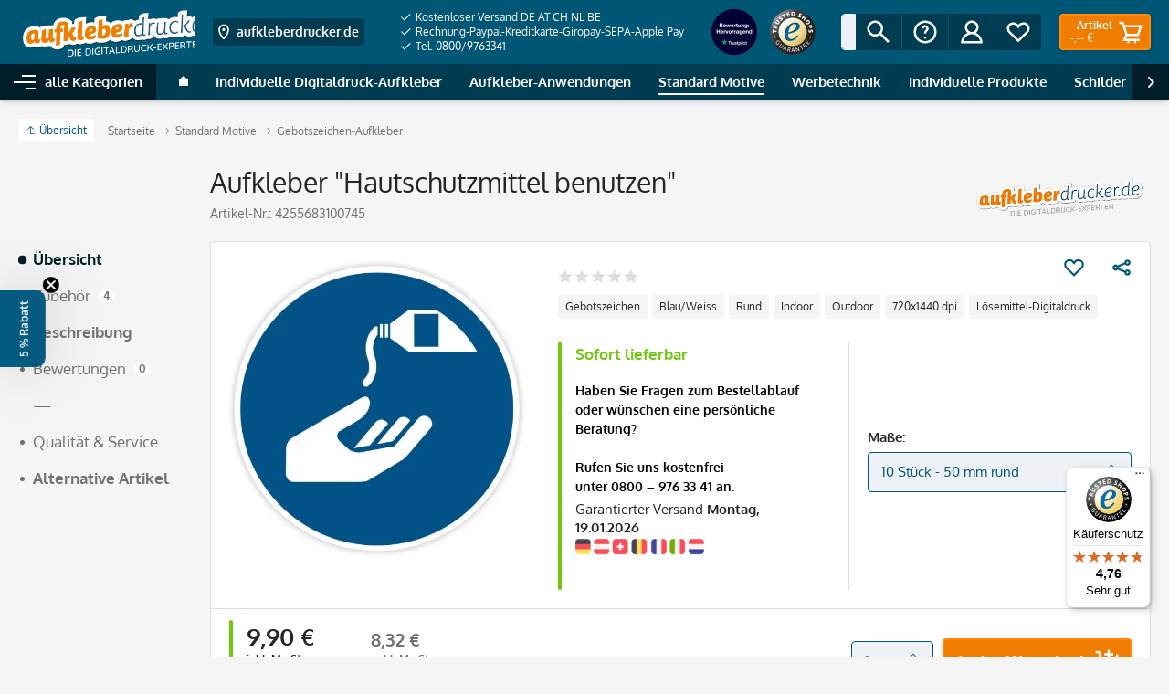

--- FILE ---
content_type: text/html; charset=UTF-8
request_url: https://www.aufkleberdrucker.de/aufkleber-hautschutzmittel-benutzen.html
body_size: 29301
content:
<!DOCTYPE html>
<html class="no-js" lang="de" itemscope="itemscope" itemtype="http://schema.org/WebPage">
<head>
<script data-cmp-ab="1">
window.cmp_block_inline = false;      //true = blocking of inline scripts
window.cmp_block_unkown = false;      //true = blocking of unknown external scripts/iframes
window.cmp_block_sync = false;        //true = blocking of synchronous scripts
window.cmp_block_img = false;        //true = blocking of images
window.cmp_block_samedomain = false; //true = blocking of scripts/iframes/images from the same domain
window.cmp_block_ignoredomains = ["paypalobjects.com","paypal.com","payments-amazon.com","trustedshops.com","g3d-app.com", "cloudfront.net", "colop.com"]; // list of domains that should not be blocked
</script>
<script type="text/javascript" data-cmp-ab="1" src="https://cdn.consentmanager.net/delivery/autoblocking/99e607196525.js" data-cmp-host="a.delivery.consentmanager.net" data-cmp-cdn="cdn.consentmanager.net" data-cmp-codesrc="1"></script>
<meta charset="utf-8">
<link rel="alternate" href="https://www.aufkleberdrucker.de/aufkleber-hautschutzmittel-benutzen.html" hreflang="de-DE" />
<link rel="alternate" href="https://www.aufkleberdrucker.ch/aufkleber-hautschutzmittel-benutzen.html" hreflang="de-CH" />
<link rel="alternate" href="https://www.aufkleberdrucker.at/aufkleber-hautschutzmittel-benutzen.html" hreflang="de-AT" />
<meta name="author" content="" />
<meta name="robots" content="index,follow" />
<meta name="revisit-after" content="15 days" />
<meta name="keywords" content="standard aufkleber, Hautschutzmittel benutzen, cmyk, digitaldruck, gebotszeichen" />
<meta name="description" content="Hochwertige Aufkleber Hautschutzmittel benutzen im führenden Aufkleber Shop von aufkleberdrucker.de! Individuell gestalten oder von Vorlage schneller Versand niedrige Kosten!" />
<meta property="og:site_name" content="aufkleberdrucker.de" />
<meta property="og:title" content="Aufkleber &amp;quot;Hautschutzmittel benutzen&amp;quot;" />
<meta property="og:description" content="Hochwertige Aufkleber Hautschutzmittel benutzen im führenden Aufkleber Shop von aufkleberdrucker.de! Individuell gestalten oder von Vorlage schneller Versand niedrige Kosten!" />
<meta property="og:type" content="product" />
<meta property="og:url" content="https://www.aufkleberdrucker.de/aufkleber-hautschutzmittel-benutzen.html" />
<meta property="og:image" content="https://media.aufkleberdrucker.de/media/image/06/3e/51/gebot-hautschutzmittel.jpg" />
<meta name="twitter:card" content="summary" />
<meta name="twitter:site" content="">
<meta name="twitter:creator" content="">
<meta name="twitter:title" content="Aufkleber &amp;quot;Hautschutzmittel benutzen&amp;quot;">
<meta name="twitter:description" content="Hochwertige Aufkleber Hautschutzmittel benutzen im führenden Aufkleber Shop von aufkleberdrucker.de! Individuell gestalten oder von...">
<meta name="twitter:image" content="https://media.aufkleberdrucker.de/media/image/06/3e/51/gebot-hautschutzmittel.jpg" />
<meta property="product:brand" content="aufkleberdrucker.de" />
<meta property="product:price" content="9,90" />
<meta property="product:product_link" content="https://www.aufkleberdrucker.de/aufkleber-hautschutzmittel-benutzen.html" />
<meta itemprop="copyrightHolder" content="aufkleberdrucker.de" />
<meta itemprop="copyrightYear" content="2014" />
<meta itemprop="isFamilyFriendly" content="True" />
<meta itemprop="image" content="https://media.aufkleberdrucker.de/media/image/30/58/3f/aufkleberdrucker-de-Claim-weiss-2024.png" />
<meta name="viewport" content="width=device-width, initial-scale=1.0, user-scalable=no">
<meta name="mobile-web-app-capable" content="yes">
<meta name="apple-mobile-web-app-title" content="aufkleberdrucker.de">
<meta name="apple-mobile-web-app-capable" content="yes">
<meta name="apple-mobile-web-app-status-bar-style" content="default">
<link rel="apple-touch-icon" sizes="180x180" href="https://media.aufkleberdrucker.de/media/image/11/28/6b/fav_180x180.png">
<link rel="shortcut icon" href="https://media.aufkleberdrucker.de/media/image/d4/da/ea/fav_48x48.png">
<meta name="theme-color" content="#005675">
<meta http-equiv="X-UA-Compatible" content="IE=Edge">
<meta name="msapplication-navbutton-color" content="#005675">
<meta name="application-name" content="aufkleberdrucker.de">
<meta name="msapplication-starturl" content="https://www.aufkleberdrucker.de/">
<meta name="msapplication-window" content="width=1024;height=768">
<meta name="msapplication-TileImage" content="https://media.aufkleberdrucker.de/media/image/18/da/07/fav_150x150.png">
<meta name="msapplication-TileColor" content="#005675">
<link rel="canonical" href="https://www.aufkleberdrucker.de/aufkleber-hautschutzmittel-benutzen.html" />
<title itemprop="name">Aufkleber Hautschutzmittel benutzen | aufkleberdrucker.de
</title>
<link href="/web/cache/1760852402_215cf4c99fff2ba4bfd02ce199537055.css" media="all" rel="stylesheet" type="text/css" />
<link rel="preload" href="/themes/Frontend/Stempelfabrik/frontend/_public/src/fonts/fa-regular-400.woff2" as="font" type="font/woff2" crossorigin>
<link rel="preload" href="/themes/Frontend/Stempelfabrik/frontend/_public/src/fonts/fa-solid-900.woff2" as="font" type="font/woff2" crossorigin>
<link rel="preload" href="/themes/Frontend/Stempelfabrik/frontend/_public/src/fonts/oxygen-v10-latin-400.woff2" as="font" type="font/woff2" crossorigin>
<link rel="preload" href="/themes/Frontend/Stempelfabrik/frontend/_public/src/fonts/oxygen-v10-latin-700.woff2" as="font" type="font/woff2" crossorigin>
<style>img.lazy,img.lazyloading {background: url("[data-uri]") no-repeat 50% 50%;background-size: 20%;}</style>
<script>
const sl_do_not_track_these_clicks1 = [
{
"type": "class",
"identifier": "page-wrap"
},
{
"type": "class",
"identifier": "content--wrapper"
},
{
"type": "class",
"identifier": "content--home"
},
{
"type": "class",
"identifier": "content--emotions"
},
{
"type": "class",
"identifier": "emotion--html"
},
];
(function() {
function findWrapper(clickedElement) {
for (const setting of sl_do_not_track_these_clicks1) {
if (setting.type === 'class' && clickedElement.classList.contains(setting.identifier)) {
console.log("Klick erkannt auf Element mit Klasse:", setting.identifier);
return clickedElement;
}
}
return null;
}
function handleClick(event) {
const wrapper = findWrapper(event.target);
if (wrapper) {
console.log("Wrapper-Klick");
// Statt event.preventDefault() und event.stopPropagation(),
// markieren wir das Event als bereits verarbeitet
event.sl_processed = true;
} else {
console.log("Kein Wrapper-Klick");
}
}
function wrapGTMListener() {
const originalAddEventListener = EventTarget.prototype.addEventListener;
EventTarget.prototype.addEventListener = function(type, listener, options) {
if (type === 'click') {
const wrappedListener = function(event) {
if (!event.sl_processed) {
listener.apply(this, arguments);
}
};
originalAddEventListener.call(this, type, wrappedListener, options);
} else {
originalAddEventListener.apply(this, arguments);
}
};
}
function registerEarlyListener() {
document.addEventListener('click', handleClick, { capture: true, passive: true });
}
wrapGTMListener();
requestAnimationFrame(registerEarlyListener);
document.addEventListener('DOMContentLoaded', registerEarlyListener);
})();
</script>
<script src="https://stream.aufkleberdrucker.de/scripts/a24AaoZw8MQ9YyEUfxVSIIT6YjbKBJk6vBFzgesTfLtRN8eOPuHjC54ciGnASp03.js" defer></script>
<script type="application/ld+json">
{
"@context": "http://schema.org/",
"@type": "Product",
"name": "Aufkleber \"Hautschutzmittel benutzen\"",
"image": "https://media.aufkleberdrucker.de/media/image/06/3e/51/gebot-hautschutzmittel.jpg",
"description": "Hochwertige Aufkleber Hautschutzmittel benutzen im führenden Aufkleber Shop von aufkleberdrucker.de! Individuell gestalten oder von Vorlage schneller Versand niedrige Kosten!",
"sku": "4255683100745",
"mpn": "4255683100745",
"brand": {
"@type": "Thing",
"name": "aufkleberdrucker.de"
},
"offers": {
"@type": "Offer",
"url": "https://www.aufkleberdrucker.de/aufkleber-hautschutzmittel-benutzen.html?c=37&number=4255683100745",
"priceCurrency": "EUR",
"price": "9.90",
"priceValidUntil": "2031-01-17",
"itemCondition": "http://schema.org/NewCondition",
"availability": "http://schema.org/InStock",
"seller": {
"@type": "Organization",
"name": "aufkleberdrucker.de"
}
}
}
</script>
</head>
<body class="is--ctl-detail is--act-index" id="top">
<div data-paypalUnifiedMetaDataContainer="true" data-paypalUnifiedRestoreOrderNumberUrl="https://www.aufkleberdrucker.de/widgets/PaypalUnifiedOrderNumber/restoreOrderNumber" class="is--hidden">
</div>
<input type="hidden" id="shopsy_controller" name="shopsy_controller" value="detail">
<input type="hidden" id="customerEmail" name="customerEmail" value="">
<input type="hidden" id="articleName" name="articleName" value="Aufkleber "Hautschutzmittel benutzen"">
<input type="hidden" id="orderNumber" name="orderNumber" value="1435">
<input type="hidden" id="categoryName" name="categoryName" value="">
<input type="hidden" id="supplierName" name="supplierName" value="aufkleberdrucker.de">
<input type="hidden" id="price" name="price" value="9.9">
<div class="page-wrap">
<noscript class="noscript-main">
<div class="alert is--warning">
<div class="alert--icon">
<i class="icon--element fas fa-2x fa-exclamation-triangle"></i>
</div>
<div class="alert--content is--strong">
Um aufkleberdrucker.de in vollem Umfang nutzen zu k&ouml;nnen, empfehlen wir Ihnen Javascript in Ihrem Browser zu aktiveren.
</div>
</div>
</noscript>
<header class="header-main">
<div class="header-container">
<div class="logo-main block-group" role="banner">
<div class="logo--shop block">
<a class="logo--link" href="https://www.aufkleberdrucker.de/" title="Aufkleber drucken – Aufkleberdigitaldruck bei aufkleberdrucker.de">
<picture>
<source srcset="https://media.aufkleberdrucker.de/media/image/30/58/3f/aufkleberdrucker-de-Claim-weiss-2024.png" media="(min-width: 78.75em)">
<source srcset="https://media.aufkleberdrucker.de/media/image/5b/30/79/DE_logo_home_mitclaim.png" media="(min-width: 64em)">
<source srcset="https://media.aufkleberdrucker.de/media/image/5b/30/79/DE_logo_home_mitclaim.png" media="(min-width: 48em)">
<img src="https://media.aufkleberdrucker.de/media/image/5b/30/79/DE_logo_home_mitclaim.png" alt="Aufkleber drucken – Aufkleberdigitaldruck bei aufkleberdrucker.de">
</picture>
</a>
</div>

    <div class="shop--switch navigation--entry entry--service has--drop-down"
        aria-haspopup="true"
        data-drop-down-menu="true"
        data-preventDefault="false">

                                    <span class="entry--link entry--trigger btn is--icon-left is--small" title="Zum Ländershop wechseln" tabindex="0">
                    <svg xmlns="http://www.w3.org/2000/svg" width="32" height="32" viewBox="0 0 48 48">
                        <path fill="currentColor" d="M24 44s14-12 14-26c0-7.732-6.268-14-14-14s-14 6.268-14 14c0 14 14 26 14 26zm0-36c5.514 0 10 4.486 10 10 0 8.499-6.309 16.467-10 20.401C20.308 34.465 14 26.498 14 18c0-5.514 4.486-10 10-10z"/>
                        <circle fill="currentColor" cx="24" cy="18" r="4"/>
                    </svg>

                    <span class="flag--iso show-phone">DE</span>
                    <span class="flag--name hide-phone">aufkleberdrucker.de</span>
                </span>
                                                                                                    
        <ul class="service--list is--rounded" role="menu">
                            <li class="service--entry">
                                        <a class="service--link" href="https://www.aufkleberdrucker.de" title="DE">
                        <span class="flag--icon">
                            <img src="/engine/Shopware/Plugins/Community/Frontend/JscFlags/Views/frontend/_public/flags-iso/flat/24/DE.png" alt="DE">
                        </span>

                        <span class="flag--name">aufkleberdrucker.de</span>

                                                    <svg xmlns="http://www.w3.org/2000/svg" width="11" height="8">
                                <path fill="currentColor" d="M3.795 6.142L.728 3.071l-.724.724L3.799 7.59 10.66.728 9.936.004z"/>
                            </svg>
                                            </a>
                </li>
                            <li class="service--entry">
                                        <a class="service--link" href="https://www.aufkleberdrucker.at" title="AT">
                        <span class="flag--icon">
                            <img src="/engine/Shopware/Plugins/Community/Frontend/JscFlags/Views/frontend/_public/flags-iso/flat/24/AT.png" alt="AT">
                        </span>

                        <span class="flag--name">aufkleberdrucker.at</span>

                                            </a>
                </li>
                            <li class="service--entry">
                                        <a class="service--link" href="https://www.aufkleberdrucker.ch" title="CH">
                        <span class="flag--icon">
                            <img src="/engine/Shopware/Plugins/Community/Frontend/JscFlags/Views/frontend/_public/flags-iso/flat/24/CH.png" alt="CH">
                        </span>

                        <span class="flag--name">aufkleberdrucker.ch</span>

                                            </a>
                </li>
                            <li class="service--entry">
                                        <a class="service--link" href="https://www.adressaufkleber-fabrik.de" title="DE">
                        <span class="flag--icon">
                            <img src="/engine/Shopware/Plugins/Community/Frontend/JscFlags/Views/frontend/_public/flags-iso/flat/24/DE.png" alt="DE">
                        </span>

                        <span class="flag--name">adressaufkleber-fabrik.de</span>

                                            </a>
                </li>
                            <li class="service--entry">
                                        <a class="service--link" href="https://www.kinder-druckerei.de" title="DE">
                        <span class="flag--icon">
                            <img src="/engine/Shopware/Plugins/Community/Frontend/JscFlags/Views/frontend/_public/flags-iso/flat/24/DE.png" alt="DE">
                        </span>

                        <span class="flag--name">kinder-druckerei.de</span>

                                            </a>
                </li>
                    </ul>
    </div>




    

</div>
<div class="trust-area">
<nav class="usp--navigation">
<ul class="navigation--list" role="menubar">
<li class="navigation--entry" role="menuitem">
<a class="navigation--link" href="https://www.aufkleberdrucker.de/zahlungsarten-und-versand" title="Kostenloser Versand DE AT CH NL BE">
<svg xmlns="http://www.w3.org/2000/svg" width="11" height="8">
<path fill="currentColor" d="M3.795 6.142L.728 3.071l-.724.724L3.799 7.59 10.66.728 9.936.004z"/>
</svg>
Kostenloser Versand DE AT CH NL BE
</a>
</li>
<li class="navigation--entry" role="menuitem">
<a class="navigation--link" href="https://www.aufkleberdrucker.de/zahlungsarten-und-versand" title="Rechnung-Paypal-Kreditkarte-Giropay-SEPA-Apple Pay">
<svg xmlns="http://www.w3.org/2000/svg" width="11" height="8">
<path fill="currentColor" d="M3.795 6.142L.728 3.071l-.724.724L3.799 7.59 10.66.728 9.936.004z"/>
</svg>
Rechnung-Paypal-Kreditkarte-Giropay-SEPA-Apple Pay
</a>
</li>
<li class="navigation--entry" role="menuitem">
<a class="navigation--link" href="https://www.aufkleberdrucker.de/kontaktformular" title="Tel. 0800/9763341">
<svg xmlns="http://www.w3.org/2000/svg" width="11" height="8">
<path fill="currentColor" d="M3.795 6.142L.728 3.071l-.724.724L3.799 7.59 10.66.728 9.936.004z"/>
</svg>
Tel. 0800/9763341
</a>
</li>
</ul>
</nav>
<div class="secure-connection">
<svg width="8px" height="12px" viewBox="0 0 8 12" version="1.1" xmlns="http://www.w3.org/2000/svg" xmlns:xlink="http://www.w3.org/1999/xlink">
<g fill="currentColor">
<path d="M4,2 C1.789,2 0,3.791 0,6 L0,14 L8,14 L8,6 C8,3.791 6.207,2 4,2 Z M2,8 L2,6 C2,4.895 2.895,4 4,4 C5.105,4 6,4.895 6,6 L6,8 L2,8 Z" id="lock"></path>
</g>
</svg>
Sichere Verbindung
</div>
<div class="trust-icons">
<a href="https://de.trustpilot.com/review/aufkleberdrucker.de?utm_medium=trustbox&amp;utm_source=MicroCombo" target="_blank" rel="nofollow"><img alt="" src="https://image.stempel-fabrik.de/Logos/ratedexcellent-badge-1.png?w=100" style="height:50px; width:50px" /></a><a href="https://www.trustedshops.de/bewertung/info_X5DC823386382D1FC013DC0B66CE1A610.html" target="_blank" rel="nofollow"><img alt="Trusted Shops Siegel" src="https://rvellany-cdn.sirv.com/Logos/trusted-shop-logo.png?w=100" style="height:50px; width:50px" /></a>
</div>
</div>
<nav class="shop--navigation block-group">
<ul class="navigation--list block-group" role="menubar">
<li class="navigation--entry entry--menu-left" role="menuitem">
<a class="entry--link entry--trigger btn is--icon-left" href="#offcanvas--right" data-offcanvas="true" data-direction="fromRight" data-offCanvasSelector=".container--offcanvas-nav .sidebar-main">
<i class="icon--menu"></i>
Menü
</a>
</li>
<li class="navigation--entry entry--search" role="menuitem" data-search="true" aria-haspopup="true">
<a class="entry--link entry--trigger btn is--icon-left" href="#show-hide--search" title="Suche anzeigen / schließen">
<svg xmlns="http://www.w3.org/2000/svg" width="32" height="32" viewBox="0 0 48 48">
<path fill="currentColor" d="M18 32c3.144 0 6.036-1.049 8.373-2.799L40 42.829 42.828 40 29.201 26.373A13.918 13.918 0 0032 18c0-7.732-6.268-14-14-14S4 10.268 4 18s6.268 14 14 14zm0-24c5.514 0 10 4.486 10 10s-4.486 10-10 10S8 23.514 8 18 12.486 8 18 8z"/>
</svg>
<span class="search--display">Suchen</span>
</a>
<form action="/search" method="get" class="main-search--form">
<label>
<span class="label-inner">Suchen:</span>
<input type="search" name="sSearch" class="main-search--field" autocomplete="off" autocapitalize="off" placeholder="Suchbegriff..." maxlength="30">
</label>
<button type="submit" class="main-search--button entry--link btn is--icon-left" title="Suchen">
<svg xmlns="http://www.w3.org/2000/svg" width="32" height="32" viewBox="0 0 48 48">
<path fill="currentColor" d="M18 32c3.144 0 6.036-1.049 8.373-2.799L40 42.829 42.828 40 29.201 26.373A13.918 13.918 0 0032 18c0-7.732-6.268-14-14-14S4 10.268 4 18s6.268 14 14 14zm0-24c5.514 0 10 4.486 10 10s-4.486 10-10 10S8 23.514 8 18 12.486 8 18 8z"/>
</svg>
<span class="main-search--text">Suchen</span>
</button>
<div class="form--ajax-loader">&nbsp;</div>
</form>
<div class="main-search--results"></div>
</li>
<li class="navigation--entry entry--service has--drop-down" role="menuitem" aria-haspopup="true" data-drop-down-menu="true">
<span title="Service/Hilfe" class="entry--link entry--trigger btn is--icon-left">
<svg xmlns="http://www.w3.org/2000/svg" width="32" height="32" viewBox="0 0 48 48">
<path fill="currentColor" d="M24 44c11.046 0 20-8.954 20-20S35.046 4 24 4 4 12.954 4 24s8.954 20 20 20zm0-36c8.822 0 16 7.178 16 16s-7.178 16-16 16S8 32.822 8 24 15.178 8 24 8z"/>
<path fill="currentColor" d="M24 16c1.103 0 2 .897 2 2 0 .954-.298 1.244-1.094 2.021C23.68 21.216 22 22.853 22 26.999h4c0-2.459.712-3.153 1.698-4.114C28.669 21.938 30 20.642 30 18c0-3.309-2.691-6-6-6s-6 2.691-6 6h4c0-1.103.897-2 2-2z"/>
<circle fill="currentColor" cx="24" cy="34" r="2"/>
</svg>
<span class="service--display">Service/Hilfe</span>
</span>
<ul class="service--list is--rounded" role="menu">
<li class="service--entry" role="menuitem">
<a class="service--link" href="https://www.aufkleberdrucker.de/aufkleber-produktion" title="Aufkleber Produktion">
Aufkleber Produktion
</a>
</li>
<li class="service--entry" role="menuitem">
<a class="service--link" href="https://www.aufkleberdrucker.de/aufkleber-druckboegen" title="Aufkleber-Druckbögen">
Aufkleber-Druckbögen
</a>
</li>
<li class="service--entry" role="menuitem">
<a class="service--link" href="https://www.aufkleberdrucker.de/dateivorlagen" title="Dateivorlagen">
Dateivorlagen
</a>
</li>
<li class="service--entry" role="menuitem">
<a class="service--link" href="https://www.aufkleberdrucker.de/foliendruck" title="Foliendruck">
Foliendruck
</a>
</li>
<li class="service--entry" role="menuitem">
<a class="service--link" href="https://www.aufkleberdrucker.de/laminierung-von-aufklebern" title="Laminierung von Aufklebern">
Laminierung von Aufklebern
</a>
</li>
<li class="service--entry" role="menuitem">
<a class="service--link" href="https://www.aufkleberdrucker.de/maschinenausstattung" title="Maschinenausstattung">
Maschinenausstattung
</a>
</li>
<li class="service--entry" role="menuitem">
<a class="service--link" href="https://www.aufkleberdrucker.de/referenzen-aufkleberdruck" title="Referenzen Aufkleberdruck">
Referenzen Aufkleberdruck
</a>
</li>
<li class="service--entry" role="menuitem">
<a class="service--link" href="https://www.aufkleberdrucker.de/sonderfarbe-weiss-im-aufkleberdruck" title="Sonderfarbe Weiß im Aufkleberdruck">
Sonderfarbe Weiß im Aufkleberdruck
</a>
</li>
<li class="service--entry" role="menuitem">
<a class="service--link" href="https://support.aufkleberdrucker.de/hc/de/requests/new" title="Kontaktformular" target="_blank" rel="nofollow noopener">
Kontaktformular
</a>
</li>
<li class="service--entry" role="menuitem">
<a class="service--link" href="https://www.aufkleberdrucker.de/zahlungsarten-und-versand" title="Zahlungsarten und Versand">
Zahlungsarten und Versand
</a>
</li>
<li class="service--entry" role="menuitem">
<a class="service--link" href="https://www.aufkleberdrucker.de/widerrufsrecht" title="§ Widerrufsrecht">
§ Widerrufsrecht
</a>
</li>
<li class="service--entry" role="menuitem">
<a class="service--link" href="https://www.aufkleberdrucker.de/datenschutz" title="§ Datenschutz">
§ Datenschutz
</a>
</li>
<li class="service--entry" role="menuitem">
<a class="service--link" href="https://www.aufkleberdrucker.de/agb" title="§ AGB">
§ AGB
</a>
</li>
<li class="service--entry" role="menuitem">
<a class="service--link" href="https://www.aufkleberdrucker.de/impressum" title="§  Impressum">
§  Impressum
</a>
</li>
<li class="service--entry" role="menuitem">
<a class="service--link" href="https://www.aufkleberdrucker.de/Lexikon" title="Aufkleber-Lexikon">
Aufkleber-Lexikon
</a>
</li>
<li class="service--entry" role="menuitem">
<a class="service--link" href="https://www.aufkleberdrucker.de/Haeufig-gestellte-Fragen-FAQ/Versand" title="Häufig gestellte Fragen - FAQ" target="_blank" rel="nofollow noopener">
Häufig gestellte Fragen - FAQ
</a>
</li>
</ul>
</li>




    
    <li class="navigation--entry entry--account with-slt"
        role="menuitem">

        
            <a href="https://www.aufkleberdrucker.de/account"
                title="Mein Konto"
                class="entry--link account--link btn is--icon-left">

                <svg xmlns="http://www.w3.org/2000/svg" width="32" height="32" viewBox="0 0 48 48">
                    <path fill="currentColor" d="M31.278 25.525C34.144 23.332 36 19.887 36 16c0-6.627-5.373-12-12-12S12 9.373 12 16c0 3.887 1.856 7.332 4.722 9.525C9.84 28.531 5 35.665 5 44h38c0-8.335-4.84-15.469-11.722-18.475zM16 16c0-4.411 3.589-8 8-8s8 3.589 8 8-3.589 8-8 8-8-3.589-8-8zm8 12c6.977 0 12.856 5.107 14.525 12H9.475C11.144 33.107 17.023 28 24 28z"/>
                </svg>

                                    <span class="account--display">
                        Mein Konto
                    </span>
                            </a>
        

                    
                <div class="account--dropdown-navigation">

                    
                        <div class="navigation--smartphone">
                            <div class="entry--close-off-canvas">
                                <a href="#close-account-menu"
                                class="account--close-off-canvas"
                                title="Menü schließen">
                                    Menü schließen <i class="icon--arrow-right"></i>
                                </a>
                            </div>
                        </div>
                    

                    
                            <div class="account--menu is--rounded is--personalized">
        

            
            
    <h2 class="navigation--headline">
        Mein Konto
    </h2>


            
            <div class="account--menu-container">

                
                    
                    <ul class="sidebar--navigation navigation--list is--level0 show--active-items">
                        
                            
                            

                                                                    <li class="navigation--entry">
                                    <span class="navigation--signin">
                                        <a href="https://www.aufkleberdrucker.de/account#hide-registration"
                                           class="blocked--link btn is--primary navigation--signin-btn"
                                           data-collapseTarget="#registration"
                                           data-action="close">
                                            Anmelden
                                        </a>
                                        <span class="navigation--register">
                                            oder
                                            <a href="https://www.aufkleberdrucker.de/account#show-registration"
                                               class="blocked--link"
                                               data-collapseTarget="#registration"
                                               data-action="open">
                                                registrieren
                                            </a>
                                        </span>
                                    </span>
                                    </li>
                                
                                <li class="navigation--entry">
                                    <a href="https://www.aufkleberdrucker.de/account" title="Übersicht" class="navigation--link" rel="nofollow">
                                        Übersicht
                                    </a>
                                </li>
                            

                            
                            
                                <li class="navigation--entry">
                                    <a href="https://www.aufkleberdrucker.de/account/profile" title="Persönliche Daten" class="navigation--link" rel="nofollow">
                                        Persönliche Daten
                                    </a>
                                </li>
                            

                            
                            
                                                                    <li class="navigation--entry">
                                        <a href="https://www.aufkleberdrucker.de/address/index/sidebar/" title="Adressen" class="navigation--link" rel="nofollow">
                                            Adressen
                                        </a>
                                    </li>
                                                            

                            
                            
    
                                <li class="navigation--entry">
                                    <a href="https://www.aufkleberdrucker.de/account/payment" title="Zahlungsarten" class="navigation--link" rel="nofollow">
                                        Zahlungsarten
                                    </a>
                                </li>
                            

    

                            
                            
                                <li class="navigation--entry">
                                    <a href="https://www.aufkleberdrucker.de/account/orders" title="Bestellungen" class="navigation--link" rel="nofollow">
                                        Bestellungen
                                    </a>
                                </li>
                            

                            
                            
                                                            

                            
                            
                                <li class="navigation--entry">
                                    <a href="https://www.aufkleberdrucker.de/note" title="Merkzettel" class="navigation--link" rel="nofollow">
                                        Merkzettel
                                    </a>
                                </li>
                            

                            
                            
                                                            

                            
                            
    
            

                        
                    </ul>
                
            </div>
        
    </div>
                    
                </div>
            
            </li>




    
    
            

    
    
        <li class="navigation--entry entry--notepad" role="menuitem">
            <a class="entry--link entry--trigger btn is--icon-left" href="https://www.aufkleberdrucker.de/note" title="Merkzettel">

                <svg xmlns="http://www.w3.org/2000/svg" width="32" height="32" viewBox="0 0 48 48">
                    <path class="outline" fill="currentColor" d="M8.444 27L24 42l15.556-15A11.1 11.1 0 0044 18.111C44 11.978 39.022 7 32.889 7A11.095 11.095 0 0024 11.456 11.095 11.095 0 0015.111 7C8.978 7 4 11.978 4 18.111A11.1 11.1 0 008.444 27zm6.667-16a7.049 7.049 0 015.687 2.853L24 18.128l3.202-4.275A7.049 7.049 0 0132.889 11 7.12 7.12 0 0140 18.111a7.076 7.076 0 01-2.851 5.694l-.195.147-.176.169L24 36.443 11.221 24.121l-.176-.169-.195-.147A7.077 7.077 0 018 18.111 7.12 7.12 0 0115.111 11z"/>
                    <path class="filled" fill="none" d="M8.444 27L24 42l15.556-15A11.1 11.1 0 0044 18.111C44 11.978 39.022 7 32.889 7A11.095 11.095 0 0024 11.456 11.095 11.095 0 0015.111 7C8.978 7 4 11.978 4 18.111A11.1 11.1 0 008.444 27z"/>
                </svg>

                <span class="notepad--display">
                    Merkzettel
                </span>

                            </a>
        </li>
    

    
    <li class="navigation--entry entry--cart" role="menuitem">
        <a class="entry--link cart--link btn is--icon-right is--primary" href="https://www.aufkleberdrucker.de/checkout/cart" title="Warenkorb">

            <svg xmlns="http://www.w3.org/2000/svg" width="32" height="32" viewBox="0 0 48 48">
                <path fill="currentColor" d="M14.857 28.896L9.923 40H40v-4H16.078l2.222-5h20.142l6.333-19H13.441l-2-6H4v4h4.559l6.298 18.896zM39.225 16l-3.667 11H18.441l-3.667-11h24.451z"/>
                <circle fill="currentColor" cx="20" cy="42" r="2"/>
                <circle fill="currentColor" cx="32" cy="42" r="2"/>
            </svg>

            <span class="cart--display">
                                    Warenkorb
                            </span>

            <span class="cart--content">
                <span class="cart--count">
                    <span class="cart--quantity">
                        -
                    </span>
                    Artikel
                </span>
                <span class="cart--amount">
                    -,-- &euro;
                </span>
            </span>
        </a>
    </li>



</ul>
</nav>
</div>
<nav class="navigation-main">
<div data-menu-scroller="true" data-listSelector=".navigation--list.container" data-viewPortSelector=".navigation--list-wrapper">
<div class="navigation--list-wrapper">
<ul class="navigation--list container" role="menubar" itemscope="itemscope" itemtype="http://schema.org/SiteNavigationElement">
<li class="navigation--entry is--home is--menu-toggle" role="menuitem">
<a class="navigation--link navigation--trigger" href="#offcanvas--left" data-offcanvas="menu" data-direction="fromLeft" data-offCanvasSelector=".container--offcanvas-nav .sidebar-main">
<i class="icon--menu"></i>
<span>alle Kategorien</span>
</a>
</li>
<li class="navigation--entry is--home" role="menuitem">
<a class="navigation--link is--first" href="https://www.aufkleberdrucker.de/" title="Home" itemprop="url">
<span class="icon--house">
<svg xmlns="http://www.w3.org/2000/svg" width="10" height="11">
<path fill="currentColor" d="M0 11V4.231L5 0l5 4.231V11z"/>
</svg>
</span>
<span itemprop="name" class="is--hidden">
Home
</span>
</a>
</li>
<li class="navigation--entry" role="menuitem">
<a class="navigation--link" href="https://www.aufkleberdrucker.de/individuelle-digitaldruck-aufkleber/" title="Individuelle Digitaldruck-Aufkleber" itemprop="url">
<span itemprop="name">Individuelle Digitaldruck-Aufkleber</span>
</a>
</li>
<li class="navigation--entry" role="menuitem">
<a class="navigation--link" href="https://www.aufkleberdrucker.de/aufkleber-anwendungen/" title="Aufkleber-Anwendungen" itemprop="url">
<span itemprop="name">Aufkleber-Anwendungen</span>
</a>
</li>
<li class="navigation--entry is--active" role="menuitem">
<a class="navigation--link is--active" href="https://www.aufkleberdrucker.de/standard-motive/" title="Standard Motive" itemprop="url">
<span itemprop="name">Standard Motive</span>
</a>
</li>
<li class="navigation--entry" role="menuitem">
<a class="navigation--link" href="https://www.aufkleberdrucker.de/werbetechnik/" title="Werbetechnik" itemprop="url">
<span itemprop="name">Werbetechnik</span>
</a>
</li>
<li class="navigation--entry" role="menuitem">
<a class="navigation--link" href="https://www.aufkleberdrucker.de/individuelle-produkte" title="Individuelle Produkte" itemprop="url">
<span itemprop="name">Individuelle Produkte</span>
</a>
</li>
<li class="navigation--entry" role="menuitem">
<a class="navigation--link" href="https://www.aufkleberdrucker.de/schilder" title="Schilder" itemprop="url">
<span itemprop="name">Schilder</span>
</a>
</li>
<li class="navigation--entry" role="menuitem">
<a class="navigation--link" href="https://www.aufkleberdrucker.de/zubehoer-hilfsmittel" title="Zubehör" itemprop="url">
<span itemprop="name">Zubehör</span>
</a>
</li>
<li class="navigation--entry is--highlight is--right" role="menuitem">
<a class="navigation--link" href="/aufkleber-anwendungen/namensaufkleber/" title="Namensaufkleber" itemprop="url">
<span itemprop="name">Namensaufkleber</span>
</a>
</li>
<li class="navigation--entry" role="menuitem">
<a class="navigation--link" href="https://www.aufkleberdrucker.de/hersteller/" title="Hersteller" itemprop="url">
<span itemprop="name">Hersteller</span>
</a>
</li>
</ul>
</div>
<div class="advanced-menu" data-advanced-menu="true" data-hoverDelay="750">
<div class="menu--container">
<div class="button-container">
<a href="https://www.aufkleberdrucker.de/individuelle-digitaldruck-aufkleber/" class="button--category" title="Zur Kategorie Individuelle Digitaldruck-Aufkleber">
<i class="icon--arrow-right"></i>
Zur Kategorie Individuelle Digitaldruck-Aufkleber
</a>
<span class="button--close">
<i class="icon--cross"></i>
</span>
</div>
<div class="content--wrapper has--content has--teaser">
<ul class="menu--list menu--level-0 columns--2" style="width: 75%;">
<li class="menu--list-item item--level-0" style="width: 100%">
<a href="https://www.aufkleberdrucker.de/individuelle-digitaldruck-aufkleber/digitaldruck-aufkleber/" class="menu--list-item-link" title="Digitaldruck-Aufkleber">
<img src="https://image.stempel-fabrik.de/Menu%20Icons/Aufkleber/indi_indi.png?w=90" width="90" height="36" srcset="https://image.stempel-fabrik.de/Menu%20Icons/Aufkleber/indi_indi.png?w=90 1x, https://image.stempel-fabrik.de/Menu%20Icons/Aufkleber/indi_indi.png?w=180 2x" alt="">
<span class="link-label">Digitaldruck-Aufkleber</span>
</a>
</li>
<li class="menu--list-item item--level-0" style="width: 100%">
<a href="https://www.aufkleberdrucker.de/individuelle-digitaldruck-aufkleber/transparente-aufkleber-mit-weissdruck/" class="menu--list-item-link" title="Transparente Aufkleber mit Weißdruck">
<img src="https://image.stempel-fabrik.de/Menu%20Icons/Aufkleber/indi_wei%C3%9F.png?w=90" width="90" height="36" srcset="https://image.stempel-fabrik.de/Menu%20Icons/Aufkleber/indi_wei%C3%9F.png?w=90 1x, https://image.stempel-fabrik.de/Menu%20Icons/Aufkleber/indi_wei%C3%9F.png?w=180 2x" alt="">
<span class="link-label">Transparente Aufkleber mit Weißdruck</span>
</a>
</li>
<li class="menu--list-item item--level-0" style="width: 100%">
<a href="https://www.aufkleberdrucker.de/spezial-klebefolien" class="menu--list-item-link" title="Klebefolien &amp; Aufkleber Spezialfolien">
<img src="https://image.stempel-fabrik.de/Menu%20Icons/Aufkleber/indi_sp.png?w=90" width="90" height="36" srcset="https://image.stempel-fabrik.de/Menu%20Icons/Aufkleber/indi_sp.png?w=90 1x, https://image.stempel-fabrik.de/Menu%20Icons/Aufkleber/indi_sp.png?w=180 2x" alt="">
<span class="link-label">Klebefolien & Aufkleber Spezialfolien</span>
</a>
</li>
<li class="menu--list-item item--level-0" style="width: 100%">
<a href="https://www.aufkleberdrucker.de/transfer-druckbogen-textildruck" class="menu--list-item-link" title="Textil-Transfer">
<img src="https://image.stempel-fabrik.de/Menu%20Icons/Aufkleber/_AKD_buegel.png?w=90" width="90" height="36" srcset="https://image.stempel-fabrik.de/Menu%20Icons/Aufkleber/_AKD_buegel.png?w=90 1x, https://image.stempel-fabrik.de/Menu%20Icons/Aufkleber/_AKD_buegel.png?w=180 2x" alt="">
<span class="link-label">Textil-Transfer</span>
</a>
</li>
<li class="menu--list-item item--level-0" style="width: 100%">
<a href="https://www.aufkleberdrucker.de/individuelle-digitaldruck-aufkleber/rollenetiketten/" class="menu--list-item-link" title="Rollenetiketten">
<img src="https://image.stempel-fabrik.de/Menu%20Icons/Aufkleber/_AKD_rollenetiketten.png?w=90" width="90" height="36" srcset="https://image.stempel-fabrik.de/Menu%20Icons/Aufkleber/_AKD_rollenetiketten.png?w=90 1x, https://image.stempel-fabrik.de/Menu%20Icons/Aufkleber/_AKD_rollenetiketten.png?w=180 2x" alt="">
<span class="link-label">Rollenetiketten</span>
</a>
</li>
</ul>
<div class="menu--delimiter" style="right: 25%;"></div>
<div class="menu--teaser" style="width: 25%;">
<a href="https://www.aufkleberdrucker.de/individuelle-digitaldruck-aufkleber/" title="Zur Kategorie Individuelle Digitaldruck-Aufkleber" class="teaser--image" style="background-image: url(https://media.aufkleberdrucker.de/media/image/f3/7d/99/_kategoriebild_indi_aufkl_2023.jpg);"></a>
<div class="teaser--headline">Individuelle Digitaldruck-Aufkleber</div>
<div class="teaser--text">
Sind Sie auf der Suche nach einer Möglichkeit, Ihr Unternehmen zu personalisieren und von der Konkurrenz abzuheben? Dann sind individuelle Digitaldruck Aufkleber genau das Richtige für Sie!&nbsp;
Mit individuellen Aufklebern können Sie Ihre...
<a class="teaser--text-link" href="https://www.aufkleberdrucker.de/individuelle-digitaldruck-aufkleber/" title="mehr erfahren">
mehr erfahren
</a>
</div>
</div>
</div>
</div>
<div class="menu--container">
<div class="button-container">
<a href="https://www.aufkleberdrucker.de/aufkleber-anwendungen/" class="button--category" title="Zur Kategorie Aufkleber-Anwendungen">
<i class="icon--arrow-right"></i>
Zur Kategorie Aufkleber-Anwendungen
</a>
<span class="button--close">
<i class="icon--cross"></i>
</span>
</div>
<div class="content--wrapper has--content has--teaser">
<ul class="menu--list menu--level-0 columns--2" style="width: 75%;">
<li class="menu--list-item item--level-0" style="width: 100%">
<a href="https://www.aufkleberdrucker.de/aufkleber-anwendungen/adressaufkleber/" class="menu--list-item-link" title="Adressaufkleber">
<img src="https://image.stempel-fabrik.de/Menu%20Icons/Aufkleber/_AKD_adress_24.png?w=90" width="90" height="36" srcset="https://image.stempel-fabrik.de/Menu%20Icons/Aufkleber/_AKD_adress_24.png?w=90 1x, https://image.stempel-fabrik.de/Menu%20Icons/Aufkleber/_AKD_adress_24.png?w=180 2x" alt="">
<span class="link-label">Adressaufkleber</span>
</a>
</li>
<li class="menu--list-item item--level-0" style="width: 100%">
<a href="https://www.aufkleberdrucker.de/aufkleber-anwendungen/auto-aufkleber/" class="menu--list-item-link" title="Auto Aufkleber">
<img src="https://image.stempel-fabrik.de/Menu%20Icons/Aufkleber/_AKD_autoaufkleber.png?w=90" width="90" height="36" srcset="https://image.stempel-fabrik.de/Menu%20Icons/Aufkleber/_AKD_autoaufkleber.png?w=90 1x, https://image.stempel-fabrik.de/Menu%20Icons/Aufkleber/_AKD_autoaufkleber.png?w=180 2x" alt="">
<span class="link-label">Auto Aufkleber</span>
</a>
</li>
<li class="menu--list-item item--level-0" style="width: 100%">
<a href="https://www.aufkleberdrucker.de/buegeletiketten-namensetiketen-zum-aufbuegeln" class="menu--list-item-link" title="Bügeletiketten">
<img src="https://image.stempel-fabrik.de/Menu%20Icons/Aufkleber/_AKD_buegel.png?w=90" width="90" height="36" srcset="https://image.stempel-fabrik.de/Menu%20Icons/Aufkleber/_AKD_buegel.png?w=90 1x, https://image.stempel-fabrik.de/Menu%20Icons/Aufkleber/_AKD_buegel.png?w=180 2x" alt="">
<span class="link-label">Bügeletiketten</span>
</a>
</li>
<li class="menu--list-item item--level-0" style="width: 100%">
<a href="https://www.aufkleberdrucker.de/aufkleber-anwendungen/flaschenetiketten/" class="menu--list-item-link" title="Flaschenetiketten">
<img class="Sirv" data-src="https://image.stempel-fabrik.de/Menu%20Icons/Aufkleber/_AKD_flasche_frei.png?w=90" alt=""> <script src="https://scripts.sirv.com/sirvjs/v3/sirv.js"></script>
<span class="link-label">Flaschenetiketten</span>
</a>
</li>
<li class="menu--list-item item--level-0" style="width: 100%">
<a href="https://www.aufkleberdrucker.de/aufkleber-anwendungen/individuelle-aufkleber-in-spenderbox/" class="menu--list-item-link" title="Individuelle Aufkleber in Spenderbox">
<img src="https://image.stempel-fabrik.de/Menu%20Icons/Aufkleber/_AKD_rollenetiketten.png?w=90" width="90" height="36" srcset="https://image.stempel-fabrik.de/Menu%20Icons/Aufkleber/_AKD_rollenetiketten.png?w=90 1x, https://image.stempel-fabrik.de/Menu%20Icons/Aufkleber/_AKD_rollenetiketten.png?w=180 2x" alt="">
<span class="link-label">Individuelle Aufkleber in Spenderbox</span>
</a>
</li>
<li class="menu--list-item item--level-0" style="width: 100%">
<a href="https://www.aufkleberdrucker.de/aufkleber-anwendungen/kosmetik-aufkleber/" class="menu--list-item-link" title="Kosmetik Aufkleber">
<img src="https://image.stempel-fabrik.de/Menu%20Icons/Aufkleber/anwend_kos.png?w=90" width="90" height="36" srcset="https://image.stempel-fabrik.de/Menu%20Icons/Aufkleber/anwend_kos.png?w=90 1x, https://image.stempel-fabrik.de/Menu%20Icons/Aufkleber/anwend_kos.png?w=180 2x" alt="">
<span class="link-label">Kosmetik Aufkleber</span>
</a>
</li>
<li class="menu--list-item item--level-0" style="width: 100%">
<a href="https://www.aufkleberdrucker.de/aufkleber-anwendungen/maschinenaufkleber/" class="menu--list-item-link" title="Maschinenaufkleber">
<img src="https://image.stempel-fabrik.de/Menu%20Icons/Aufkleber/_AKD_maschinenaufkleber.png?w=90" width="90" height="36" srcset="https://image.stempel-fabrik.de/Menu%20Icons/Aufkleber/_AKD_maschinenaufkleber.png?w=90 1x, https://image.stempel-fabrik.de/Menu%20Icons/Aufkleber/_AKD_maschinenaufkleber.png?w=180 2x" alt="">
<span class="link-label">Maschinenaufkleber</span>
</a>
</li>
<li class="menu--list-item item--level-0" style="width: 100%">
<a href="https://www.aufkleberdrucker.de/logo-aufkleber" class="menu--list-item-link" title="Logo-Aufkleber | Firmenaufkleber">
<img src="https://image.stempel-fabrik.de/Menu%20Icons/Aufkleber/_AKD_firmenaufkleber.png?w=90" width="90" height="36" srcset="https://image.stempel-fabrik.de/Menu%20Icons/Aufkleber/_AKD_firmenaufkleber.png?w=90 1x, https://image.stempel-fabrik.de/Menu%20Icons/Aufkleber/_AKD_firmenaufkleber.png?w=180 2x" alt="">
<span class="link-label">Logo-Aufkleber | Firmenaufkleber</span>
</a>
</li>
<li class="menu--list-item item--level-0" style="width: 100%">
<a href="https://www.aufkleberdrucker.de/aufkleber-anwendungen/namensaufkleber" class="menu--list-item-link" title="Namensaufkleber">
<img src="https://image.stempel-fabrik.de/Menu%20Icons/Aufkleber/_AKD_namensaufkleber.png?w=90" width="90" height="36" srcset="https://image.stempel-fabrik.de/Menu%20Icons/Aufkleber/_AKD_namensaufkleber.png?w=90 1x, https://image.stempel-fabrik.de/Menu%20Icons/Aufkleber/_AKD_namensaufkleber.png?w=180 2x" alt="">
<span class="link-label">Namensaufkleber</span>
</a>
</li>
<li class="menu--list-item item--level-0" style="width: 100%">
<a href="https://www.aufkleberdrucker.de/aufkleber-anwendungen/pruefplaketten-siegel/" class="menu--list-item-link" title="Prüfplaketten | Siegel">
<img src="https://image.stempel-fabrik.de/Menu%20Icons/Aufkleber/anwend_plak.png?w=90" width="90" height="36" srcset="https://image.stempel-fabrik.de/Menu%20Icons/Aufkleber/anwend_plak.png?w=90 1x, https://image.stempel-fabrik.de/Menu%20Icons/Aufkleber/anwend_plak.png?w=180 2x" alt="">
<span class="link-label">Prüfplaketten | Siegel</span>
</a>
</li>
<li class="menu--list-item item--level-0" style="width: 100%">
<a href="https://www.aufkleberdrucker.de/tueraufkleber-wandtattoos-kindermotiv" class="menu--list-item-link" title="Türaufkleber | Wandtattoos">
<img src="https://image.stempel-fabrik.de/Menu%20Icons/Aufkleber/_AKD_wandtattoo2.png?w=90" width="90" height="36" srcset="https://image.stempel-fabrik.de/Menu%20Icons/Aufkleber/_AKD_wandtattoo2.png?w=90 1x, https://image.stempel-fabrik.de/Menu%20Icons/Aufkleber/_AKD_wandtattoo2.png?w=180 2x" alt="">
<span class="link-label">Türaufkleber | Wandtattoos</span>
</a>
</li>
<li class="menu--list-item item--level-0" style="width: 100%">
<a href="https://www.aufkleberdrucker.de/vereinsaufkleber-" class="menu--list-item-link" title="Vereinsaufkleber">
<img src="https://image.stempel-fabrik.de/Menu%20Icons/Aufkleber/_AKD_verein.png?w=90" width="90" height="36" srcset="https://image.stempel-fabrik.de/Menu%20Icons/Aufkleber/_AKD_verein.png?w=90 1x, https://image.stempel-fabrik.de/Menu%20Icons/Aufkleber/_AKD_verein.png?w=180 2x" alt="">
<span class="link-label">Vereinsaufkleber</span>
</a>
</li>
<li class="menu--list-item item--level-0" style="width: 100%">
<a href="/visitenkartenaufkleber-vinyl.html" class="menu--list-item-link" title="Visitenkartenaufkleber">
<img src="https://image.stempel-fabrik.de/Menu%20Icons/Aufkleber/_AKD_visitenkarten.png?w=90" width="90" height="36" srcset="https://image.stempel-fabrik.de/Menu%20Icons/Aufkleber/_AKD_visitenkarten.png?w=90 1x, https://image.stempel-fabrik.de/Menu%20Icons/Aufkleber/_AKD_visitenkarten.png?w=180 2x" alt="">
<span class="link-label">Visitenkartenaufkleber</span>
</a>
</li>
<li class="menu--list-item item--level-0" style="width: 100%">
<a href="https://www.aufkleberdrucker.de/werbeaufkleber-reklameaufkleber" class="menu--list-item-link" title="Werbeaufkleber">
<img src="https://image.stempel-fabrik.de/Menu%20Icons/Aufkleber/_AKD_werbeaufkleber.png?w=90" width="90" height="36" srcset="https://image.stempel-fabrik.de/Menu%20Icons/Aufkleber/_AKD_werbeaufkleber.png?w=90 1x, https://image.stempel-fabrik.de/Menu%20Icons/Aufkleber/_AKD_werbeaufkleber.png?w=180 2x" alt="">
<span class="link-label">Werbeaufkleber</span>
</a>
</li>
</ul>
<div class="menu--delimiter" style="right: 25%;"></div>
<div class="menu--teaser" style="width: 25%;">
<a href="https://www.aufkleberdrucker.de/aufkleber-anwendungen/" title="Zur Kategorie Aufkleber-Anwendungen" class="teaser--image" style="background-image: url(https://media.aufkleberdrucker.de/media/image/9a/00/a2/aufkleber-anwendung.jpg);"></a>
<div class="teaser--headline">Verschiedene Anwendungen für Aufkleber</div>
<div class="teaser--text">
Hochwertige Aufkleber für unterschiedliche Zwecke – Aufkleber kommen nicht nur als dekorative Elemente zum Einsatz, sondern erfüllen heute auch viele praktische Funktionen. Sie dienen beispielsweise zur gesetzlich vorgeschriebenen Kennzeichnung...
<a class="teaser--text-link" href="https://www.aufkleberdrucker.de/aufkleber-anwendungen/" title="mehr erfahren">
mehr erfahren
</a>
</div>
</div>
</div>
</div>
<div class="menu--container">
<div class="button-container">
<a href="https://www.aufkleberdrucker.de/standard-motive/" class="button--category" title="Zur Kategorie Standard Motive">
<i class="icon--arrow-right"></i>
Zur Kategorie Standard Motive
</a>
<span class="button--close">
<i class="icon--cross"></i>
</span>
</div>
<div class="content--wrapper has--content has--teaser">
<ul class="menu--list menu--level-0 columns--2" style="width: 75%;">
<li class="menu--list-item item--level-0" style="width: 100%">
<a href="https://www.aufkleberdrucker.de/standard-motive/auto-laenderkennzeichen-aufkleber/" class="menu--list-item-link" title="Auto Länderkennzeichen Aufkleber ">
<img src="https://image.stempel-fabrik.de/Menu%20Icons/Aufkleber/st_auto.png?w=90" width="90" height="36" srcset="https://image.stempel-fabrik.de/Menu%20Icons/Aufkleber/st_auto.png?w=90 1x, https://image.stempel-fabrik.de/Menu%20Icons/Aufkleber/st_auto.png?w=180 2x" alt="">
<span class="link-label">Auto Länderkennzeichen Aufkleber </span>
</a>
</li>
<li class="menu--list-item item--level-0" style="width: 100%">
<a href="https://www.aufkleberdrucker.de/standard-motive/fuer-die-hochzeit/" class="menu--list-item-link" title="Für die Hochzeit">
<img src="https://image.stempel-fabrik.de/Menu%20Icons/Aufkleber/_AKD_hochzeit_frei.png?w=90" width="90" height="36" srcset="https://image.stempel-fabrik.de/Menu%20Icons/Aufkleber/_AKD_hochzeit_frei.png?w=90 1x, https://image.stempel-fabrik.de/Menu%20Icons/Aufkleber/_AKD_hochzeit_frei.png?w=180 2x" alt="">
<span class="link-label">Für die Hochzeit</span>
</a>
</li>
<li class="menu--list-item item--level-0" style="width: 100%">
<a href="https://www.aufkleberdrucker.de/standard-motive/fuer-haus-garten-auto/" class="menu--list-item-link" title="Für Haus | Garten | Auto">
<img src="https://image.stempel-fabrik.de/Menu%20Icons/Aufkleber/_AKD_hausgarten_frei.png?w=90" width="90" height="36" srcset="https://image.stempel-fabrik.de/Menu%20Icons/Aufkleber/_AKD_hausgarten_frei.png?w=90 1x, https://image.stempel-fabrik.de/Menu%20Icons/Aufkleber/_AKD_hausgarten_frei.png?w=180 2x" alt="">
<span class="link-label">Für Haus | Garten | Auto</span>
</a>
</li>
<li class="menu--list-item item--level-0" style="width: 100%">
<a href="https://www.aufkleberdrucker.de/standard-motive/kuechen-aufkleber-kuechenetiketten/" class="menu--list-item-link" title="Küchen-Aufkleber &amp; Küchenetiketten">
<img src="https://image.stempel-fabrik.de/Menu%20Icons/Aufkleber/_AKD_kueche_frei.png?w=90" width="90" height="36" srcset="https://image.stempel-fabrik.de/Menu%20Icons/Aufkleber/_AKD_kueche_frei.png?w=90 1x, https://image.stempel-fabrik.de/Menu%20Icons/Aufkleber/_AKD_kueche_frei.png?w=180 2x" alt="">
<span class="link-label">Küchen-Aufkleber & Küchenetiketten</span>
</a>
</li>
<li class="menu--list-item item--level-0" style="width: 100%">
<a href="https://www.aufkleberdrucker.de/standard-motive/thekenschilder-acrylaufsteller/" class="menu--list-item-link" title="Thekenschilder &amp; Acrylaufsteller">
<img src="https://image.stempel-fabrik.de/Menu%20Icons/Aufkleber/_DEG_acrylschilder_frei.png?w=90" width="90" height="36" srcset="https://image.stempel-fabrik.de/Menu%20Icons/Aufkleber/_DEG_acrylschilder_frei.png?w=90 1x, https://image.stempel-fabrik.de/Menu%20Icons/Aufkleber/_DEG_acrylschilder_frei.png?w=180 2x" alt="">
<span class="link-label">Thekenschilder & Acrylaufsteller</span>
</a>
</li>
<li class="menu--list-item item--level-0" style="width: 100%">
<a href="https://www.aufkleberdrucker.de/standard-motive/gebotszeichen-aufkleber/" class="menu--list-item-link" title="Gebotszeichen-Aufkleber">
<img src="https://image.stempel-fabrik.de/Menu%20Icons/Aufkleber/gebotszeichen.png?w=90" width="90" height="36" srcset="https://image.stempel-fabrik.de/Menu%20Icons/Aufkleber/gebotszeichen.png?w=90 1x, https://image.stempel-fabrik.de/Menu%20Icons/Aufkleber/gebotszeichen.png?w=180 2x" alt="">
<span class="link-label">Gebotszeichen-Aufkleber</span>
</a>
</li>
<li class="menu--list-item item--level-0" style="width: 100%">
<a href="https://www.aufkleberdrucker.de/standard-motive/verbotszeichen-aufkleber/" class="menu--list-item-link" title="Verbotszeichen-Aufkleber">
<img src="https://image.stempel-fabrik.de/Menu%20Icons/Aufkleber/verbotszeichen.png?w=90" width="90" height="36" srcset="https://image.stempel-fabrik.de/Menu%20Icons/Aufkleber/verbotszeichen.png?w=90 1x, https://image.stempel-fabrik.de/Menu%20Icons/Aufkleber/verbotszeichen.png?w=180 2x" alt="">
<span class="link-label">Verbotszeichen-Aufkleber</span>
</a>
</li>
<li class="menu--list-item item--level-0" style="width: 100%">
<a href="https://www.aufkleberdrucker.de/standard-motive/warnzeichen-aufkleber/" class="menu--list-item-link" title="Warnzeichen-Aufkleber">
<img src="https://image.stempel-fabrik.de/Menu%20Icons/Aufkleber/warnzeichen.png?w=90" width="90" height="36" srcset="https://image.stempel-fabrik.de/Menu%20Icons/Aufkleber/warnzeichen.png?w=90 1x, https://image.stempel-fabrik.de/Menu%20Icons/Aufkleber/warnzeichen.png?w=180 2x" alt="">
<span class="link-label">Warnzeichen-Aufkleber</span>
</a>
</li>
</ul>
<div class="menu--delimiter" style="right: 25%;"></div>
<div class="menu--teaser" style="width: 25%;">
<a href="https://www.aufkleberdrucker.de/standard-motive/" title="Zur Kategorie Standard Motive" class="teaser--image" style="background-image: url(https://media.aufkleberdrucker.de/media/image/9a/ba/aa/standard_alle2.jpg);"></a>
<div class="teaser--headline">Standard Aufkleber Motive</div>
<div class="teaser--text">
Sie finden in dieser Kategorie ein großes Sortiment an verschiedenen Aufkleber-Motiven, die nach aktueller DIN-Norm hergestellt werden. Bei unseren klassischen Aufklebern finden Sie ausschließlich Produkte aus hochwertigen Materialien, die im...
<a class="teaser--text-link" href="https://www.aufkleberdrucker.de/standard-motive/" title="mehr erfahren">
mehr erfahren
</a>
</div>
</div>
</div>
</div>
<div class="menu--container">
<div class="button-container">
<a href="https://www.aufkleberdrucker.de/werbetechnik/" class="button--category" title="Zur Kategorie Werbetechnik">
<i class="icon--arrow-right"></i>
Zur Kategorie Werbetechnik
</a>
<span class="button--close">
<i class="icon--cross"></i>
</span>
</div>
<div class="content--wrapper has--content has--teaser">
<ul class="menu--list menu--level-0 columns--2" style="width: 75%;">
<li class="menu--list-item item--level-0" style="width: 100%">
<a href="https://www.aufkleberdrucker.de/werbetechnik/alu-dibond-schilder/" class="menu--list-item-link" title="Alu Dibond Schilder">
<img src="https://image.stempel-fabrik.de/Menu%20Icons/Aufkleber/_AKD_dibond.png?w=90" width="90" height="36" srcset="https://image.stempel-fabrik.de/Menu%20Icons/Aufkleber/_AKD_dibond.png?w=90 1x, https://image.stempel-fabrik.de/Menu%20Icons/Aufkleber/_AKD_dibond.png?w=180 2x" alt="">
<span class="link-label">Alu Dibond Schilder</span>
</a>
</li>
<li class="menu--list-item item--level-0" style="width: 100%">
<a href="https://www.aufkleberdrucker.de/werbetechnik/display-material/" class="menu--list-item-link" title="Display Material">
<img src="https://image.stempel-fabrik.de/Menu%20Icons/Aufkleber/_AKD_displaymaterial.png?w=90" width="90" height="36" srcset="https://image.stempel-fabrik.de/Menu%20Icons/Aufkleber/_AKD_displaymaterial.png?w=90 1x, https://image.stempel-fabrik.de/Menu%20Icons/Aufkleber/_AKD_displaymaterial.png?w=180 2x" alt="">
<span class="link-label">Display Material</span>
</a>
</li>
<li class="menu--list-item item--level-0" style="width: 100%">
<a href="https://www.aufkleberdrucker.de/geschenkpapier-grusskarten" class="menu--list-item-link" title="Geschenkpapier / Grußkarten">
<img src="https://image.stempel-fabrik.de/Menu%20Icons/Aufkleber/_AKD_geschenkpapier.png?w=90" width="90" height="36" srcset="https://image.stempel-fabrik.de/Menu%20Icons/Aufkleber/_AKD_geschenkpapier.png?w=90 1x, https://image.stempel-fabrik.de/Menu%20Icons/Aufkleber/_AKD_geschenkpapier.png?w=180 2x" alt="">
<span class="link-label">Geschenkpapier / Grußkarten</span>
</a>
</li>
<li class="menu--list-item item--level-0" style="width: 100%">
<a href="https://www.aufkleberdrucker.de/folienplots" class="menu--list-item-link" title="Klebeschriften">
<img src="https://image.stempel-fabrik.de/Menu%20Icons/Aufkleber/_AKD_klebeschrift.png?w=90" width="90" height="36" srcset="https://image.stempel-fabrik.de/Menu%20Icons/Aufkleber/_AKD_klebeschrift.png?w=90 1x, https://image.stempel-fabrik.de/Menu%20Icons/Aufkleber/_AKD_klebeschrift.png?w=180 2x" alt="">
<span class="link-label">Klebeschriften</span>
</a>
</li>
<li class="menu--list-item item--level-0" style="width: 100%">
<a href="https://www.aufkleberdrucker.de/werbetechnik/roll-up-banner/" class="menu--list-item-link" title="Roll-Up Banner">
<img src="https://image.stempel-fabrik.de/Menu%20Icons/Aufkleber/werb_rollup.png?w=90" width="90" height="36" srcset="https://image.stempel-fabrik.de/Menu%20Icons/Aufkleber/werb_rollup.png?w=90 1x, https://image.stempel-fabrik.de/Menu%20Icons/Aufkleber/werb_rollup.png?w=180 2x" alt="">
<span class="link-label">Roll-Up Banner</span>
</a>
</li>
<li class="menu--list-item item--level-0" style="width: 100%">
<a href="https://www.aufkleberdrucker.de/werbetechnik/stempel/" class="menu--list-item-link" title="Stempel">
<img src="https://image.stempel-fabrik.de/Menu%20Icons/Aufkleber/_AKD_stempel.png?w=90" width="90" height="36" srcset="https://image.stempel-fabrik.de/Menu%20Icons/Aufkleber/_AKD_stempel.png?w=90 1x, https://image.stempel-fabrik.de/Menu%20Icons/Aufkleber/_AKD_stempel.png?w=180 2x" alt="">
<span class="link-label">Stempel</span>
</a>
</li>
<li class="menu--list-item item--level-0" style="width: 100%">
<a href="https://www.aufkleberdrucker.de/verpackungen" class="menu--list-item-link" title="Verpackungen">
<img src="https://image.stempel-fabrik.de/Menu%20Icons/Aufkleber/_AKD_verpackkungen.png?w=90" width="90" height="36" srcset="https://image.stempel-fabrik.de/Menu%20Icons/Aufkleber/_AKD_verpackkungen.png?w=90 1x, https://image.stempel-fabrik.de/Menu%20Icons/Aufkleber/_AKD_verpackkungen.png?w=180 2x" alt="">
<span class="link-label">Verpackungen</span>
</a>
</li>
<li class="menu--list-item item--level-0" style="width: 100%">
<a href="https://www.aufkleberdrucker.de/werbetechnik/werbeplakate-blueback-paper/" class="menu--list-item-link" title="Werbeplakate Blueback-Paper">
<img src="https://image.stempel-fabrik.de/Menu%20Icons/Aufkleber/_AKD_blueback.png?w=90" width="90" height="36" srcset="https://image.stempel-fabrik.de/Menu%20Icons/Aufkleber/_AKD_blueback.png?w=90 1x, https://image.stempel-fabrik.de/Menu%20Icons/Aufkleber/_AKD_blueback.png?w=180 2x" alt="">
<span class="link-label">Werbeplakate Blueback-Paper</span>
</a>
</li>
<li class="menu--list-item item--level-0" style="width: 100%">
<a href="https://www.aufkleberdrucker.de/werbetechnik/werbebanner-auf-lkw-plane/" class="menu--list-item-link" title="Werbebanner auf LKW-Plane">
<img src="https://image.stempel-fabrik.de/Menu%20Icons/Aufkleber/_AKD_lkwplane.png?w=90" width="90" height="36" srcset="https://image.stempel-fabrik.de/Menu%20Icons/Aufkleber/_AKD_lkwplane.png?w=90 1x, https://image.stempel-fabrik.de/Menu%20Icons/Aufkleber/_AKD_lkwplane.png?w=180 2x" alt="">
<span class="link-label">Werbebanner auf LKW-Plane</span>
</a>
</li>
<li class="menu--list-item item--level-0" style="width: 100%">
<a href="https://www.aufkleberdrucker.de/werbetechnik/mesh-banner-netzgewebe/" class="menu--list-item-link" title="Mesh Banner / Netzgewebe">
<img src="https://image.stempel-fabrik.de/Menu%20Icons/Aufkleber/_AKD_mesh.png?w=90" width="90" height="36" srcset="https://image.stempel-fabrik.de/Menu%20Icons/Aufkleber/_AKD_mesh.png?w=90 1x, https://image.stempel-fabrik.de/Menu%20Icons/Aufkleber/_AKD_mesh.png?w=180 2x" alt="">
<span class="link-label">Mesh Banner / Netzgewebe</span>
</a>
</li>
</ul>
<div class="menu--delimiter" style="right: 25%;"></div>
<div class="menu--teaser" style="width: 25%;">
<a href="https://www.aufkleberdrucker.de/werbetechnik/" title="Zur Kategorie Werbetechnik" class="teaser--image" style="background-image: url(https://media.aufkleberdrucker.de/media/image/08/cf/a2/_kategoriebild_werbe_aufkl_2023.jpg);"></a>
<div class="teaser--headline">Werbetechnik: Posterdruck als effektiver Werbeträger</div>
<div class="teaser--text">
Werbetechnik ist ein wichtiger Aspekt im Marketingbereich, um die Aufmerksamkeit der Zielgruppe auf ein Produkt oder eine Dienstleistung zu lenken. Eine Möglichkeit, dies zu erreichen, ist der Posterdruck.
Poster oder Werbebanner im...
<a class="teaser--text-link" href="https://www.aufkleberdrucker.de/werbetechnik/" title="mehr erfahren">
mehr erfahren
</a>
</div>
</div>
</div>
</div>
<div class="menu--container">
<div class="button-container">
<a href="https://www.aufkleberdrucker.de/individuelle-produkte" class="button--category" title="Zur Kategorie Individuelle Produkte">
<i class="icon--arrow-right"></i>
Zur Kategorie Individuelle Produkte
</a>
<span class="button--close">
<i class="icon--cross"></i>
</span>
</div>
<div class="content--wrapper has--content has--teaser">
<ul class="menu--list menu--level-0 columns--2" style="width: 75%;">
<li class="menu--list-item item--level-0" style="width: 100%">
<a href="https://www.aufkleberdrucker.de/ki-personalisierung" class="menu--list-item-link" title="KI-Personalisierung – Produkte zum Verschenken">
<img src="https://image.stempel-fabrik.de/Menu%20Icons/DE_neu/_DE_KI_2025.png?w=90" width="90" height="36" srcset="https://image.stempel-fabrik.de/Menu%20Icons/DE_neu/_DE_KI_2025.png?w=90 1x, https://image.stempel-fabrik.de/Menu%20Icons/DE_neu/_DE_KI_2025.png?w=180 2x" alt="">
<span class="link-label">KI-Personalisierung – Produkte zum Verschenken</span>
</a>
</li>
<li class="menu--list-item item--level-0" style="width: 100%">
<a href="https://www.aufkleberdrucker.de/individuelle-produkte/marmeladen-honig-aufkleber/" class="menu--list-item-link" title="Marmeladen &amp; Honig Aufkleber">
<img src="https://image.stempel-fabrik.de/Menu%20Icons/Aufkleber/anwend_marme_02.png?w=90" width="90" height="36" srcset="https://image.stempel-fabrik.de/Menu%20Icons/Aufkleber/anwend_marme_02.png?w=90 1x, https://image.stempel-fabrik.de/Menu%20Icons/Aufkleber/anwend_marme_02.png?w=180 2x" alt="">
<span class="link-label">Marmeladen & Honig Aufkleber</span>
</a>
</li>
<li class="menu--list-item item--level-0" style="width: 100%">
<a href="https://www.aufkleberdrucker.de/individuelle-produkte/social-media-aufkleber/" class="menu--list-item-link" title="Social-Media Aufkleber">
<img src="https://image.stempel-fabrik.de/Menu%20Icons/Aufkleber/_AKD_social_frei.png?w=90" width="90" height="36" srcset="https://image.stempel-fabrik.de/Menu%20Icons/Aufkleber/_AKD_social_frei.png?w=90 1x, https://image.stempel-fabrik.de/Menu%20Icons/Aufkleber/_AKD_social_frei.png?w=180 2x" alt="">
<span class="link-label">Social-Media Aufkleber</span>
</a>
</li>
<li class="menu--list-item item--level-0" style="width: 100%">
<a href="https://www.aufkleberdrucker.de/individuelle-produkte/aufkleber-in-spenderbox/" class="menu--list-item-link" title="Aufkleber in Spenderbox">
<img src="https://image.stempel-fabrik.de/Menu%20Icons/Aufkleber/_AKD_spenderbox_frei.png?w=90" width="90" height="36" srcset="https://image.stempel-fabrik.de/Menu%20Icons/Aufkleber/_AKD_spenderbox_frei.png?w=90 1x, https://image.stempel-fabrik.de/Menu%20Icons/Aufkleber/_AKD_spenderbox_frei.png?w=180 2x" alt="">
<span class="link-label">Aufkleber in Spenderbox</span>
</a>
</li>
<li class="menu--list-item item--level-0" style="width: 100%">
<a href="https://www.aufkleberdrucker.de/geschenkartikel-werbeartikel" class="menu--list-item-link" title="Geschenkartikel &amp; Werbeartikel">
<img src="https://image.stempel-fabrik.de/Menu%20Icons/DE_neu/_DE_werbeartikel_frei.png?w=90" width="90" height="36" srcset="https://image.stempel-fabrik.de/Menu%20Icons/DE_neu/_DE_werbeartikel_frei.png?w=90 1x, https://image.stempel-fabrik.de/Menu%20Icons/DE_neu/_DE_werbeartikel_frei.png?w=180 2x" alt="">
<span class="link-label">Geschenkartikel & Werbeartikel</span>
</a>
</li>
</ul>
<div class="menu--delimiter" style="right: 25%;"></div>
<div class="menu--teaser" style="width: 25%;">
<div class="teaser--headline">Individuelle Produkte</div>
<div class="teaser--text">
Willkommen in unserer Kategorie für persönliche Lieblingsstücke! Hier finden Sie eine vielfältige Auswahl an Produkten, die Sie ganz nach Ihren Wünschen gestalten können – von klassischen Artikeln mit Ihrem Namen bis hin zu modern konfigurierten...
<a class="teaser--text-link" href="https://www.aufkleberdrucker.de/individuelle-produkte" title="mehr erfahren">
mehr erfahren
</a>
</div>
</div>
</div>
</div>
<div class="menu--container">
<div class="button-container">
<a href="https://www.aufkleberdrucker.de/schilder" class="button--category" title="Zur Kategorie Schilder">
<i class="icon--arrow-right"></i>
Zur Kategorie Schilder
</a>
<span class="button--close">
<i class="icon--cross"></i>
</span>
</div>
<div class="content--wrapper has--content has--teaser">
<ul class="menu--list menu--level-0 columns--2" style="width: 75%;">
<li class="menu--list-item item--level-0" style="width: 100%">
<a href="https://www.aufkleberdrucker.de/personalisierbare-schilder" class="menu--list-item-link" title="Schilder mit Personalisierung">
<img src="https://image.stempel-fabrik.de/Menu%20Icons/Aufkleber/_AKD_personschild.png?w=90" width="90" height="36" srcset="https://image.stempel-fabrik.de/Menu%20Icons/Aufkleber/_AKD_personschild.png?w=90 1x, https://image.stempel-fabrik.de/Menu%20Icons/Aufkleber/_AKD_personschild.png?w=180 2x" alt="">
<span class="link-label">Schilder mit Personalisierung</span>
</a>
</li>
<li class="menu--list-item item--level-0" style="width: 100%">
<a href="https://www.aufkleberdrucker.de/schilder/alltags-schilder-aufkleber/" class="menu--list-item-link" title="Alltags-Schilder / Aufkleber">
<img src="https://image.stempel-fabrik.de/Menu%20Icons/Aufkleber/_AKD_alltagschild.png?w=90" width="90" height="36" srcset="https://image.stempel-fabrik.de/Menu%20Icons/Aufkleber/_AKD_alltagschild.png?w=90 1x, https://image.stempel-fabrik.de/Menu%20Icons/Aufkleber/_AKD_alltagschild.png?w=180 2x" alt="">
<span class="link-label">Alltags-Schilder / Aufkleber</span>
</a>
</li>
<li class="menu--list-item item--level-0" style="width: 100%">
<a href="https://www.aufkleberdrucker.de/individuelle-schilder-upload" class="menu--list-item-link" title="Individuelle Schilder (Datei-Upload)">
<img src="https://image.stempel-fabrik.de/Menu%20Icons/Aufkleber/_AKD_dibond.png?w=90" width="90" height="36" srcset="https://image.stempel-fabrik.de/Menu%20Icons/Aufkleber/_AKD_dibond.png?w=90 1x, https://image.stempel-fabrik.de/Menu%20Icons/Aufkleber/_AKD_dibond.png?w=180 2x" alt="">
<span class="link-label">Individuelle Schilder (Datei-Upload)</span>
</a>
</li>
<li class="menu--list-item item--level-0" style="width: 100%">
<a href="https://www.aufkleberdrucker.de/schilder/aufhaenger-schilder-befestigung/" class="menu--list-item-link" title="Aufhänger / Schilder-Befestigung">
<img src="https://image.stempel-fabrik.de/Menu%20Icons/Aufkleber/zu_ha%CC%88nger.png?w=90" width="90" height="36" srcset="https://image.stempel-fabrik.de/Menu%20Icons/Aufkleber/zu_ha%CC%88nger.png?w=90 1x, https://image.stempel-fabrik.de/Menu%20Icons/Aufkleber/zu_ha%CC%88nger.png?w=180 2x" alt="">
<span class="link-label">Aufhänger / Schilder-Befestigung</span>
</a>
</li>
</ul>
<div class="menu--delimiter" style="right: 25%;"></div>
<div class="menu--teaser" style="width: 25%;">
<a href="https://www.aufkleberdrucker.de/schilder" title="Zur Kategorie Schilder" class="teaser--image" style="background-image: url(https://media.aufkleberdrucker.de/media/image/0e/08/1d/standard_schild.png);"></a>
<div class="teaser--text">
Individuelle Schilder aus Alu-Verbund 4mm - für eine professionelle Beschilderung
Sie suchen nach einer Möglichkeit, Ihre Räumlichkeiten oder Ihr Unternehmen professionell zu beschildern? Dann sind Sie bei uns genau richtig! In unserer...
<a class="teaser--text-link" href="https://www.aufkleberdrucker.de/schilder" title="mehr erfahren">
mehr erfahren
</a>
</div>
</div>
</div>
</div>
<div class="menu--container">
<div class="button-container">
<a href="https://www.aufkleberdrucker.de/zubehoer-hilfsmittel" class="button--category" title="Zur Kategorie Zubehör">
<i class="icon--arrow-right"></i>
Zur Kategorie Zubehör
</a>
<span class="button--close">
<i class="icon--cross"></i>
</span>
</div>
<div class="content--wrapper has--teaser">
<div class="menu--teaser" style="width: 100%;">
<a href="https://www.aufkleberdrucker.de/zubehoer-hilfsmittel" title="Zur Kategorie Zubehör" class="teaser--image" style="background-image: url(https://media.aufkleberdrucker.de/media/image/6c/49/e2/zubehoer_alle.jpg);"></a>
<div class="teaser--headline">Zubehör für Schilder und Aufkleber</div>
<div class="teaser--text">
Rakel aus Filz oder Kunststoff, Rakel-Manschetten zum Schutz empfindlicher Oberflächen, Kleb-ex-Sprühfalsche, um Kleberückstände zu entfernen: In dieser Kategorie finden sie viel Zubehör rund um Aufkleber, Folien und Werbeprodukte....
<a class="teaser--text-link" href="https://www.aufkleberdrucker.de/zubehoer-hilfsmittel" title="mehr erfahren">
mehr erfahren
</a>
</div>
</div>
</div>
</div>
<div class="menu--container no--content">
<div class="button-container">
<a href="/aufkleber-anwendungen/namensaufkleber/" class="button--category" title="Zur Kategorie Namensaufkleber">
<i class="icon--arrow-right"></i>
Zur Kategorie Namensaufkleber
</a>
<span class="button--close">
<i class="icon--cross"></i>
</span>
</div>
</div>
<div class="menu--container">
<div class="button-container">
<a href="https://www.aufkleberdrucker.de/hersteller/" class="button--category" title="Zur Kategorie Hersteller">
<i class="icon--arrow-right"></i>
Zur Kategorie Hersteller
</a>
<span class="button--close">
<i class="icon--cross"></i>
</span>
</div>
<div class="content--wrapper has--content has--teaser">
<ul class="menu--list menu--level-0 columns--2" style="width: 75%;">
<li class="menu--list-item item--level-0" style="width: 100%">
<a href="https://www.aufkleberdrucker.de/hersteller/3m/" class="menu--list-item-link" title="3M">
<img src="https://image.stempel-fabrik.de/Menu%20Icons/Aufkleber/her_3m.png?w=90" width="90" height="36" srcset="https://image.stempel-fabrik.de/Menu%20Icons/Aufkleber/her_3m.png?w=90 1x, https://image.stempel-fabrik.de/Menu%20Icons/Aufkleber/her_3m.png?w=180 2x" alt="">
<span class="link-label">3M</span>
</a>
</li>
<li class="menu--list-item item--level-0" style="width: 100%">
<a href="https://www.aufkleberdrucker.de/hersteller/aufkleberdrucker/" class="menu--list-item-link" title="aufkleberdrucker">
<img src="https://image.stempel-fabrik.de/Menu%20Icons/Logos_neu/LOGO_Aufkleber_2024.png?w=90" width="90" height="36" srcset="https://image.stempel-fabrik.de/Menu%20Icons/Logos_neu/LOGO_Aufkleber_2024.png?w=90 1x, https://image.stempel-fabrik.de/Menu%20Icons/Logos_neu/LOGO_Aufkleber_2024.png?w=180 2x" alt="">
<span class="link-label">aufkleberdrucker</span>
</a>
</li>
<li class="menu--list-item item--level-0" style="width: 100%">
<a href="https://www.aufkleberdrucker.de/hersteller/avery-zweckform/" class="menu--list-item-link" title="Avery Zweckform">
<img src="https://image.stempel-fabrik.de/Menu%20Icons/Aufkleber/her-averyzweck.png?w=90" width="90" height="36" srcset="https://image.stempel-fabrik.de/Menu%20Icons/Aufkleber/her-averyzweck.png?w=90 1x, https://image.stempel-fabrik.de/Menu%20Icons/Aufkleber/her-averyzweck.png?w=180 2x" alt="">
<span class="link-label">Avery Zweckform</span>
</a>
</li>
<li class="menu--list-item item--level-0" style="width: 100%">
<a href="https://www.aufkleberdrucker.de/hersteller/emblem/" class="menu--list-item-link" title="Emblem">
<img src="https://image.stempel-fabrik.de/Menu%20Icons/Aufkleber/her_emb.png?w=90" width="90" height="36" srcset="https://image.stempel-fabrik.de/Menu%20Icons/Aufkleber/her_emb.png?w=90 1x, https://image.stempel-fabrik.de/Menu%20Icons/Aufkleber/her_emb.png?w=180 2x" alt="">
<span class="link-label">Emblem</span>
</a>
</li>
<li class="menu--list-item item--level-0" style="width: 100%">
<a href="https://www.aufkleberdrucker.de/hersteller/gronal/" class="menu--list-item-link" title="Gronal">
<img src="https://image.stempel-fabrik.de/Menu%20Icons/Aufkleber/her_gronal.png?w=90" width="90" height="36" srcset="https://image.stempel-fabrik.de/Menu%20Icons/Aufkleber/her_gronal.png?w=90 1x, https://image.stempel-fabrik.de/Menu%20Icons/Aufkleber/her_gronal.png?w=180 2x" alt="">
<span class="link-label">Gronal</span>
</a>
</li>
<li class="menu--list-item item--level-0" style="width: 100%">
<a href="https://www.aufkleberdrucker.de/hersteller/orafol/" class="menu--list-item-link" title="Orafol">
<img src="https://image.stempel-fabrik.de/Menu%20Icons/Aufkleber/her_ora.png?w=90" width="90" height="36" srcset="https://image.stempel-fabrik.de/Menu%20Icons/Aufkleber/her_ora.png?w=90 1x, https://image.stempel-fabrik.de/Menu%20Icons/Aufkleber/her_ora.png?w=180 2x" alt="">
<span class="link-label">Orafol</span>
</a>
</li>
<li class="menu--list-item item--level-0" style="width: 100%">
<a href="https://www.aufkleberdrucker.de/hersteller/rheinmagnet/" class="menu--list-item-link" title="Rheinmagnet">
<img src="https://image.stempel-fabrik.de/Menu%20Icons/Aufkleber/her_rhein.png?w=90" width="90" height="36" srcset="https://image.stempel-fabrik.de/Menu%20Icons/Aufkleber/her_rhein.png?w=90 1x, https://image.stempel-fabrik.de/Menu%20Icons/Aufkleber/her_rhein.png?w=180 2x" alt="">
<span class="link-label">Rheinmagnet</span>
</a>
</li>
<li class="menu--list-item item--level-0" style="width: 100%">
<a href="https://www.aufkleberdrucker.de/hersteller/siser/" class="menu--list-item-link" title="Siser">
<img src="https://image.stempel-fabrik.de/Menu%20Icons/Aufkleber/her_siser.png?w=90" width="90" height="36" srcset="https://image.stempel-fabrik.de/Menu%20Icons/Aufkleber/her_siser.png?w=90 1x, https://image.stempel-fabrik.de/Menu%20Icons/Aufkleber/her_siser.png?w=180 2x" alt="">
<span class="link-label">Siser</span>
</a>
</li>
<li class="menu--list-item item--level-0" style="width: 100%">
<a href="https://www.aufkleberdrucker.de/hersteller/stempel-fabrik.de/" class="menu--list-item-link" title="stempel-fabrik.de">
<img src="https://image.stempel-fabrik.de/Menu%20Icons/Logos_neu/LOGO_stempelfabrik_2024.png?w=90" width="90" height="36" srcset="https://image.stempel-fabrik.de/Menu%20Icons/Logos_neu/LOGO_stempelfabrik_2024.png?w=90 1x, https://image.stempel-fabrik.de/Menu%20Icons/Logos_neu/LOGO_stempelfabrik_2024.png?w=180 2x" alt="">
<span class="link-label">stempel-fabrik.de</span>
</a>
</li>
<li class="menu--list-item item--level-0" style="width: 100%">
<a href="https://www.aufkleberdrucker.de/hersteller/yupo/" class="menu--list-item-link" title="Yupo">
<img src="https://image.stempel-fabrik.de/Menu%20Icons/Aufkleber/her_yupo.png?w=90" width="90" height="36" srcset="https://image.stempel-fabrik.de/Menu%20Icons/Aufkleber/her_yupo.png?w=90 1x, https://image.stempel-fabrik.de/Menu%20Icons/Aufkleber/her_yupo.png?w=180 2x" alt="">
<span class="link-label">Yupo</span>
</a>
</li>
</ul>
<div class="menu--delimiter" style="right: 25%;"></div>
<div class="menu--teaser" style="width: 25%;">
<a href="https://www.aufkleberdrucker.de/hersteller/" title="Zur Kategorie Hersteller" class="teaser--image" style="background-image: url(https://media.aufkleberdrucker.de/media/image/f6/1a/05/akd_hersteller_23.jpg);"></a>
<div class="teaser--headline">Herstellerseite </div>
<div class="teaser--text">
Dürfen wir vorstellen: Die Hersteller unserer Materialien. Ohne diese Firmen wäre es gar nicht möglich, so einen guten Job jeden Tag zu machen. Jeder Hersteller ist für eine andere Sparte zuständig. Da haben wir die Firma "Orafol", die sich zum...
<a class="teaser--text-link" href="https://www.aufkleberdrucker.de/hersteller/" title="mehr erfahren">
mehr erfahren
</a>
</div>
</div>
</div>
</div>
</div>
</div>
</nav>
</header>
<div class="container--offcanvas-nav">
<aside class="sidebar-main off-canvas">
<div class="navigation--smartphone">
<ul class="navigation--list ">
<li class="navigation--entry entry--close-off-canvas">
<a href="#close-categories-menu" title="Menü schließen" class="navigation--link">
Menü schließen <i class="icon--arrow-right"></i>
</a>
</li>
</ul>
</div>
<div class="sidebar--categories-wrapper" data-subcategory-nav="true" data-mainCategoryId="3" data-categoryId="37" data-fetchUrl="/widgets/listing/getCategory/categoryId/37" >
<div class="categories--headline navigation--headline">
Kategorien
</div>
<div class="sidebar--categories-navigation">
<ul class="sidebar--navigation categories--navigation navigation--list is--drop-down is--level0 is--rounded" role="menu">
<li class="navigation--entry has--sub-children" role="menuitem">
<a class="navigation--link link--go-forward" href="https://www.aufkleberdrucker.de/individuelle-digitaldruck-aufkleber/" data-categoryId="14" data-fetchUrl="/widgets/listing/getCategory/categoryId/14" title="Individuelle Digitaldruck-Aufkleber">
<span class="navigation--text">Individuelle Digitaldruck-Aufkleber</span>
<span class="is--icon-right">
<i class="fas fa-chevron-circle-right"></i>
</span>
</a>
</li>
<li class="navigation--entry has--sub-children" role="menuitem">
<a class="navigation--link link--go-forward" href="https://www.aufkleberdrucker.de/aufkleber-anwendungen/" data-categoryId="7" data-fetchUrl="/widgets/listing/getCategory/categoryId/7" title="Aufkleber-Anwendungen">
<span class="navigation--text">Aufkleber-Anwendungen</span>
<span class="is--icon-right">
<i class="fas fa-chevron-circle-right"></i>
</span>
</a>
</li>
<li class="navigation--entry is--active has--sub-categories has--sub-children" role="menuitem">
<a class="navigation--link is--active has--sub-categories link--go-forward" href="https://www.aufkleberdrucker.de/standard-motive/" data-categoryId="13" data-fetchUrl="/widgets/listing/getCategory/categoryId/13" title="Standard Motive">
<span class="navigation--text">Standard Motive</span>
<span class="is--icon-right">
<i class="fas fa-chevron-circle-right"></i>
</span>
</a>
<ul class="sidebar--navigation categories--navigation navigation--list is--level1 is--rounded" role="menu">
<li class="navigation--entry" role="menuitem">
<a class="navigation--link" href="https://www.aufkleberdrucker.de/standard-motive/auto-laenderkennzeichen-aufkleber/" data-categoryId="142" data-fetchUrl="/widgets/listing/getCategory/categoryId/142" title="Auto Länderkennzeichen Aufkleber ">
<span class="navigation--text">Auto Länderkennzeichen Aufkleber </span>
</a>
</li>
<li class="navigation--entry" role="menuitem">
<a class="navigation--link" href="https://www.aufkleberdrucker.de/standard-motive/fuer-die-hochzeit/" data-categoryId="151" data-fetchUrl="/widgets/listing/getCategory/categoryId/151" title="Für die Hochzeit">
<span class="navigation--text">Für die Hochzeit</span>
</a>
</li>
<li class="navigation--entry" role="menuitem">
<a class="navigation--link" href="https://www.aufkleberdrucker.de/standard-motive/fuer-haus-garten-auto/" data-categoryId="80" data-fetchUrl="/widgets/listing/getCategory/categoryId/80" title="Für Haus | Garten | Auto">
<span class="navigation--text">Für Haus | Garten | Auto</span>
</a>
</li>
<li class="navigation--entry" role="menuitem">
<a class="navigation--link" href="https://www.aufkleberdrucker.de/standard-motive/kuechen-aufkleber-kuechenetiketten/" data-categoryId="157" data-fetchUrl="/widgets/listing/getCategory/categoryId/157" title="Küchen-Aufkleber &amp; Küchenetiketten">
<span class="navigation--text">Küchen-Aufkleber & Küchenetiketten</span>
</a>
</li>
<li class="navigation--entry" role="menuitem">
<a class="navigation--link" href="https://www.aufkleberdrucker.de/standard-motive/thekenschilder-acrylaufsteller/" data-categoryId="149" data-fetchUrl="/widgets/listing/getCategory/categoryId/149" title="Thekenschilder &amp; Acrylaufsteller">
<span class="navigation--text">Thekenschilder & Acrylaufsteller</span>
</a>
</li>
<li class="navigation--entry is--current is--active" role="menuitem">
<a class="navigation--link is--current is--active" href="https://www.aufkleberdrucker.de/standard-motive/gebotszeichen-aufkleber/" data-categoryId="37" data-fetchUrl="/widgets/listing/getCategory/categoryId/37" title="Gebotszeichen-Aufkleber">
<span class="navigation--text">Gebotszeichen-Aufkleber</span>
</a>
</li>
<li class="navigation--entry" role="menuitem">
<a class="navigation--link" href="https://www.aufkleberdrucker.de/standard-motive/verbotszeichen-aufkleber/" data-categoryId="38" data-fetchUrl="/widgets/listing/getCategory/categoryId/38" title="Verbotszeichen-Aufkleber">
<span class="navigation--text">Verbotszeichen-Aufkleber</span>
</a>
</li>
<li class="navigation--entry" role="menuitem">
<a class="navigation--link" href="https://www.aufkleberdrucker.de/standard-motive/warnzeichen-aufkleber/" data-categoryId="41" data-fetchUrl="/widgets/listing/getCategory/categoryId/41" title="Warnzeichen-Aufkleber">
<span class="navigation--text">Warnzeichen-Aufkleber</span>
</a>
</li>
</ul>
</li>
<li class="navigation--entry has--sub-children" role="menuitem">
<a class="navigation--link link--go-forward" href="https://www.aufkleberdrucker.de/werbetechnik/" data-categoryId="15" data-fetchUrl="/widgets/listing/getCategory/categoryId/15" title="Werbetechnik">
<span class="navigation--text">Werbetechnik</span>
<span class="is--icon-right">
<i class="fas fa-chevron-circle-right"></i>
</span>
</a>
</li>
<li class="navigation--entry has--sub-children" role="menuitem">
<a class="navigation--link link--go-forward" href="https://www.aufkleberdrucker.de/individuelle-produkte" data-categoryId="11" data-fetchUrl="/widgets/listing/getCategory/categoryId/11" title="Individuelle Produkte">
<span class="navigation--text">Individuelle Produkte</span>
<span class="is--icon-right">
<i class="fas fa-chevron-circle-right"></i>
</span>
</a>
</li>
<li class="navigation--entry has--sub-children" role="menuitem">
<a class="navigation--link link--go-forward" href="https://www.aufkleberdrucker.de/schilder" data-categoryId="175" data-fetchUrl="/widgets/listing/getCategory/categoryId/175" title="Schilder">
<span class="navigation--text">Schilder</span>
<span class="is--icon-right">
<i class="fas fa-chevron-circle-right"></i>
</span>
</a>
</li>
<li class="navigation--entry" role="menuitem">
<a class="navigation--link" href="https://www.aufkleberdrucker.de/zubehoer-hilfsmittel" data-categoryId="78" data-fetchUrl="/widgets/listing/getCategory/categoryId/78" title="Zubehör">
<span class="navigation--text">Zubehör</span>
</a>
</li>
<li class="navigation--entry" role="menuitem">
<a class="navigation--link" href="/aufkleber-anwendungen/namensaufkleber/" data-categoryId="184" data-fetchUrl="/widgets/listing/getCategory/categoryId/184" title="Namensaufkleber">
<span class="navigation--text">Namensaufkleber</span>
</a>
</li>
<li class="navigation--entry has--sub-children" role="menuitem">
<a class="navigation--link link--go-forward" href="https://www.aufkleberdrucker.de/hersteller/" data-categoryId="84" data-fetchUrl="/widgets/listing/getCategory/categoryId/84" title="Hersteller">
<span class="navigation--text">Hersteller</span>
<span class="is--icon-right">
<i class="fas fa-chevron-circle-right"></i>
</span>
</a>
</li>
</ul>
</div>
<div class="shop-sites--container is--rounded">
<div class="shop-sites--headline navigation--headline">
Informationen
</div>
<ul class="shop-sites--navigation sidebar--navigation navigation--list is--drop-down is--level0" role="menu">
<li class="navigation--entry" role="menuitem">
<a class="navigation--link" href="https://www.aufkleberdrucker.de/aufkleber-produktion" title="Aufkleber Produktion" data-categoryId="52" data-fetchUrl="/widgets/listing/getCustomPage/pageId/52" >
<span class="navigation--text">Aufkleber Produktion</span>
</a>
</li>
<li class="navigation--entry" role="menuitem">
<a class="navigation--link" href="https://www.aufkleberdrucker.de/aufkleber-druckboegen" title="Aufkleber-Druckbögen" data-categoryId="51" data-fetchUrl="/widgets/listing/getCustomPage/pageId/51" >
<span class="navigation--text">Aufkleber-Druckbögen</span>
</a>
</li>
<li class="navigation--entry" role="menuitem">
<a class="navigation--link" href="https://www.aufkleberdrucker.de/dateivorlagen" title="Dateivorlagen" data-categoryId="48" data-fetchUrl="/widgets/listing/getCustomPage/pageId/48" >
<span class="navigation--text">Dateivorlagen</span>
</a>
</li>
<li class="navigation--entry" role="menuitem">
<a class="navigation--link" href="https://www.aufkleberdrucker.de/foliendruck" title="Foliendruck" data-categoryId="47" data-fetchUrl="/widgets/listing/getCustomPage/pageId/47" >
<span class="navigation--text">Foliendruck</span>
</a>
</li>
<li class="navigation--entry" role="menuitem">
<a class="navigation--link" href="https://www.aufkleberdrucker.de/laminierung-von-aufklebern" title="Laminierung von Aufklebern" data-categoryId="49" data-fetchUrl="/widgets/listing/getCustomPage/pageId/49" >
<span class="navigation--text">Laminierung von Aufklebern</span>
</a>
</li>
<li class="navigation--entry" role="menuitem">
<a class="navigation--link" href="https://www.aufkleberdrucker.de/maschinenausstattung" title="Maschinenausstattung" data-categoryId="53" data-fetchUrl="/widgets/listing/getCustomPage/pageId/53" >
<span class="navigation--text">Maschinenausstattung</span>
</a>
</li>
<li class="navigation--entry" role="menuitem">
<a class="navigation--link" href="https://www.aufkleberdrucker.de/referenzen-aufkleberdruck" title="Referenzen Aufkleberdruck" data-categoryId="55" data-fetchUrl="/widgets/listing/getCustomPage/pageId/55" >
<span class="navigation--text">Referenzen Aufkleberdruck</span>
</a>
</li>
<li class="navigation--entry" role="menuitem">
<a class="navigation--link" href="https://www.aufkleberdrucker.de/sonderfarbe-weiss-im-aufkleberdruck" title="Sonderfarbe Weiß im Aufkleberdruck" data-categoryId="50" data-fetchUrl="/widgets/listing/getCustomPage/pageId/50" >
<span class="navigation--text">Sonderfarbe Weiß im Aufkleberdruck</span>
</a>
</li>
<li class="navigation--entry" role="menuitem">
<a class="navigation--link" href="https://support.aufkleberdrucker.de/hc/de/requests/new" title="Kontaktformular" data-categoryId="1" data-fetchUrl="/widgets/listing/getCustomPage/pageId/1" target="_blank" rel="nofollow noopener">
<span class="navigation--text">Kontaktformular</span>
</a>
</li>
<li class="navigation--entry" role="menuitem">
<a class="navigation--link" href="https://www.aufkleberdrucker.de/zahlungsarten-und-versand" title="Zahlungsarten und Versand" data-categoryId="6" data-fetchUrl="/widgets/listing/getCustomPage/pageId/6" >
<span class="navigation--text">Zahlungsarten und Versand</span>
</a>
</li>
<li class="navigation--entry" role="menuitem">
<a class="navigation--link" href="https://www.aufkleberdrucker.de/widerrufsrecht" title="§ Widerrufsrecht" data-categoryId="8" data-fetchUrl="/widgets/listing/getCustomPage/pageId/8" >
<span class="navigation--text">§ Widerrufsrecht</span>
</a>
</li>
<li class="navigation--entry" role="menuitem">
<a class="navigation--link" href="https://www.aufkleberdrucker.de/datenschutz" title="§ Datenschutz" data-categoryId="7" data-fetchUrl="/widgets/listing/getCustomPage/pageId/7" >
<span class="navigation--text">§ Datenschutz</span>
</a>
</li>
<li class="navigation--entry" role="menuitem">
<a class="navigation--link" href="https://www.aufkleberdrucker.de/agb" title="§ AGB" data-categoryId="4" data-fetchUrl="/widgets/listing/getCustomPage/pageId/4" >
<span class="navigation--text">§ AGB</span>
</a>
</li>
<li class="navigation--entry" role="menuitem">
<a class="navigation--link" href="https://www.aufkleberdrucker.de/impressum" title="§  Impressum" data-categoryId="3" data-fetchUrl="/widgets/listing/getCustomPage/pageId/3" >
<span class="navigation--text">§  Impressum</span>
</a>
</li>
<li class="navigation--entry" role="menuitem">
<a class="navigation--link" href="https://www.aufkleberdrucker.de/Lexikon" title="Aufkleber-Lexikon" data-categoryId="46" data-fetchUrl="/widgets/listing/getCustomPage/pageId/46" >
<span class="navigation--text">Aufkleber-Lexikon</span>
</a>
</li>
<li class="navigation--entry" role="menuitem">
<a class="navigation--link" href="https://www.aufkleberdrucker.de/Haeufig-gestellte-Fragen-FAQ/Versand" title="Häufig gestellte Fragen - FAQ" data-categoryId="54" data-fetchUrl="/widgets/listing/getCustomPage/pageId/54" target="_blank" rel="nofollow noopener">
<span class="navigation--text">Häufig gestellte Fragen - FAQ</span>
</a>
</li>
</ul>
</div>
<div class="mill--rating-box shop-sites--container is--rounded">
<div class="mill-rating-box--rating-container">
<span class="product--rating">
<span class="product--rating">
<i class="icon--star"></i>
<i class="icon--star"></i>
<i class="icon--star"></i>
<i class="icon--star"></i>
<i class="icon--star-half"></i>
</span>
</span>
</div>
<span class="mill-rating-box--title is--bold">
SEHR GUT
</span>
<span class="mill-rating-box--value"><span class="is--bold">4.89</span> / 5.00</span>
<div class="mill-rating-box--comment">
<p>
„Alles bestens! Schnell, gut vepackt, top qualität“
<br>–<em>-</em>
</p>
</div>
</div>
</div>
</aside>
</div>
<div class="container--ajax-cart" data-collapse-cart="true"></div>
<section class="content-main container block-group">
<nav class="content--breadcrumb block">
<a class="breadcrumb--button breadcrumb--link" href="https://www.aufkleberdrucker.de/standard-motive/gebotszeichen-aufkleber/" title="Übersicht">
<i class="icon--arrow-left"></i>
<span class="breadcrumb--title">Übersicht</span>
</a>
<div class="breadcrumb--wrapper">
<ol class="breadcrumb--list" role="menu" itemscope itemtype="http://schema.org/BreadcrumbList">
<li class="breadcrumb--entry is--home" role="menuitem" itemprop="itemListElement" itemscope itemtype="http://schema.org/ListItem">
<a class="breadcrumb--link" href="https://www.aufkleberdrucker.de/" title="Home" itemprop="item">
<link itemprop="url" href="https://www.aufkleberdrucker.de/">
<span class="breadcrumb--title" itemprop="name">Startseite</span>
</a>
<meta itemprop="position" content="0">
</li>
<li class="breadcrumb--separator" aria-hidden="true">
<i class="icon--arrow-right"></i>
</li>
<li class="breadcrumb--entry" role="menuitem" itemprop="itemListElement" itemscope itemtype="http://schema.org/ListItem">
<a class="breadcrumb--link" href="https://www.aufkleberdrucker.de/standard-motive/" title="Standard Motive" itemprop="item">
<link itemprop="url" href="https://www.aufkleberdrucker.de/standard-motive/">
<span class="breadcrumb--title" itemprop="name">Standard Motive</span>
</a>
<meta itemprop="position" content="1">
</li>
<li class="breadcrumb--separator" aria-hidden="true">
<i class="icon--arrow-right"></i>
</li>
<li class="breadcrumb--entry is--active" role="menuitem" itemprop="itemListElement" itemscope itemtype="http://schema.org/ListItem">
<a class="breadcrumb--link" href="https://www.aufkleberdrucker.de/standard-motive/gebotszeichen-aufkleber/" title="Gebotszeichen-Aufkleber" itemprop="item">
<link itemprop="url" href="https://www.aufkleberdrucker.de/standard-motive/gebotszeichen-aufkleber/">
<span class="breadcrumb--title" itemprop="name">Gebotszeichen-Aufkleber</span>
</a>
<meta itemprop="position" content="2">
</li>
</ol>
</div>
</nav>
<div class="content-main--inner">
<aside class="sidebar-main">
<div class="sidebar--categories-wrapper" >
<div class="shop-sites--container is--rounded">
<div class="shop-sites--headline navigation--headline">
Informationen
</div>
<ul class="shop-sites--navigation sidebar--navigation navigation--list is--drop-down is--level0" role="menu">
<li class="navigation--entry" role="menuitem">
<a class="navigation--link" href="https://www.aufkleberdrucker.de/aufkleber-produktion" title="Aufkleber Produktion" data-categoryId="52" data-fetchUrl="/widgets/listing/getCustomPage/pageId/52" >
<span class="navigation--text">Aufkleber Produktion</span>
</a>
</li>
<li class="navigation--entry" role="menuitem">
<a class="navigation--link" href="https://www.aufkleberdrucker.de/aufkleber-druckboegen" title="Aufkleber-Druckbögen" data-categoryId="51" data-fetchUrl="/widgets/listing/getCustomPage/pageId/51" >
<span class="navigation--text">Aufkleber-Druckbögen</span>
</a>
</li>
<li class="navigation--entry" role="menuitem">
<a class="navigation--link" href="https://www.aufkleberdrucker.de/dateivorlagen" title="Dateivorlagen" data-categoryId="48" data-fetchUrl="/widgets/listing/getCustomPage/pageId/48" >
<span class="navigation--text">Dateivorlagen</span>
</a>
</li>
<li class="navigation--entry" role="menuitem">
<a class="navigation--link" href="https://www.aufkleberdrucker.de/foliendruck" title="Foliendruck" data-categoryId="47" data-fetchUrl="/widgets/listing/getCustomPage/pageId/47" >
<span class="navigation--text">Foliendruck</span>
</a>
</li>
<li class="navigation--entry" role="menuitem">
<a class="navigation--link" href="https://www.aufkleberdrucker.de/laminierung-von-aufklebern" title="Laminierung von Aufklebern" data-categoryId="49" data-fetchUrl="/widgets/listing/getCustomPage/pageId/49" >
<span class="navigation--text">Laminierung von Aufklebern</span>
</a>
</li>
<li class="navigation--entry" role="menuitem">
<a class="navigation--link" href="https://www.aufkleberdrucker.de/maschinenausstattung" title="Maschinenausstattung" data-categoryId="53" data-fetchUrl="/widgets/listing/getCustomPage/pageId/53" >
<span class="navigation--text">Maschinenausstattung</span>
</a>
</li>
<li class="navigation--entry" role="menuitem">
<a class="navigation--link" href="https://www.aufkleberdrucker.de/referenzen-aufkleberdruck" title="Referenzen Aufkleberdruck" data-categoryId="55" data-fetchUrl="/widgets/listing/getCustomPage/pageId/55" >
<span class="navigation--text">Referenzen Aufkleberdruck</span>
</a>
</li>
<li class="navigation--entry" role="menuitem">
<a class="navigation--link" href="https://www.aufkleberdrucker.de/sonderfarbe-weiss-im-aufkleberdruck" title="Sonderfarbe Weiß im Aufkleberdruck" data-categoryId="50" data-fetchUrl="/widgets/listing/getCustomPage/pageId/50" >
<span class="navigation--text">Sonderfarbe Weiß im Aufkleberdruck</span>
</a>
</li>
<li class="navigation--entry" role="menuitem">
<a class="navigation--link" href="https://support.aufkleberdrucker.de/hc/de/requests/new" title="Kontaktformular" data-categoryId="1" data-fetchUrl="/widgets/listing/getCustomPage/pageId/1" target="_blank" rel="nofollow noopener">
<span class="navigation--text">Kontaktformular</span>
</a>
</li>
<li class="navigation--entry" role="menuitem">
<a class="navigation--link" href="https://www.aufkleberdrucker.de/zahlungsarten-und-versand" title="Zahlungsarten und Versand" data-categoryId="6" data-fetchUrl="/widgets/listing/getCustomPage/pageId/6" >
<span class="navigation--text">Zahlungsarten und Versand</span>
</a>
</li>
<li class="navigation--entry" role="menuitem">
<a class="navigation--link" href="https://www.aufkleberdrucker.de/widerrufsrecht" title="§ Widerrufsrecht" data-categoryId="8" data-fetchUrl="/widgets/listing/getCustomPage/pageId/8" >
<span class="navigation--text">§ Widerrufsrecht</span>
</a>
</li>
<li class="navigation--entry" role="menuitem">
<a class="navigation--link" href="https://www.aufkleberdrucker.de/datenschutz" title="§ Datenschutz" data-categoryId="7" data-fetchUrl="/widgets/listing/getCustomPage/pageId/7" >
<span class="navigation--text">§ Datenschutz</span>
</a>
</li>
<li class="navigation--entry" role="menuitem">
<a class="navigation--link" href="https://www.aufkleberdrucker.de/agb" title="§ AGB" data-categoryId="4" data-fetchUrl="/widgets/listing/getCustomPage/pageId/4" >
<span class="navigation--text">§ AGB</span>
</a>
</li>
<li class="navigation--entry" role="menuitem">
<a class="navigation--link" href="https://www.aufkleberdrucker.de/impressum" title="§  Impressum" data-categoryId="3" data-fetchUrl="/widgets/listing/getCustomPage/pageId/3" >
<span class="navigation--text">§  Impressum</span>
</a>
</li>
<li class="navigation--entry" role="menuitem">
<a class="navigation--link" href="https://www.aufkleberdrucker.de/Lexikon" title="Aufkleber-Lexikon" data-categoryId="46" data-fetchUrl="/widgets/listing/getCustomPage/pageId/46" >
<span class="navigation--text">Aufkleber-Lexikon</span>
</a>
</li>
<li class="navigation--entry" role="menuitem">
<a class="navigation--link" href="https://www.aufkleberdrucker.de/Haeufig-gestellte-Fragen-FAQ/Versand" title="Häufig gestellte Fragen - FAQ" data-categoryId="54" data-fetchUrl="/widgets/listing/getCustomPage/pageId/54" target="_blank" rel="nofollow noopener">
<span class="navigation--text">Häufig gestellte Fragen - FAQ</span>
</a>
</li>
</ul>
</div>
<div class="mill--rating-box shop-sites--container is--rounded">
<div class="mill-rating-box--rating-container">
<span class="product--rating">
<span class="product--rating">
<i class="icon--star"></i>
<i class="icon--star"></i>
<i class="icon--star"></i>
<i class="icon--star"></i>
<i class="icon--star-half"></i>
</span>
</span>
</div>
<span class="mill-rating-box--title is--bold">
SEHR GUT
</span>
<span class="mill-rating-box--value"><span class="is--bold">4.89</span> / 5.00</span>
<div class="mill-rating-box--comment">
<p>
„Alles bestens! Schnell, gut vepackt, top qualität“
<br>–<em>-</em>
</p>
</div>
</div>
</div>
</aside>
<div class="content--wrapper">
<div class="content product--details" id="overview" itemscope itemtype="http://schema.org/Product" data-ajax-wishlist="true" data-compare-ajax="true">
<header class="product--header">
<div class="product--info">
<h1 class="product--title" itemprop="name">
Aufkleber &quot;Hautschutzmittel benutzen&quot;
</h1>
<p class="product--sku">
<meta itemprop="productID" content="1435">
<span class="entry--label">
Artikel-Nr.:
</span>
<span class="entry--content" itemprop="sku">
4255683100745
</span>
</p>
<div class="product--supplier">
<a href="https://www.aufkleberdrucker.de/aufkleberdrucker.de/" title="Weitere Artikel von aufkleberdrucker.de" class="product--supplier-link">
<img src="https://media.aufkleberdrucker.de/media/image/46/59/da/aufkleberdrucker.png" alt="aufkleberdrucker.de">
</a>
</div>
</div>
</header>
<nav class="product--anchor-menu anchor--menu">
<ul class="anchor--list list--unstyled">
<li class="anchor--entry">
<a class="anchor--link" href="#top" title="Übersicht">
<span class="anchor--text is--bold">Übersicht</span>
</a>
</li>
<li class="anchor--entry">
<a class="anchor--link" href="#related" title="Zubehör">
<span class="anchor--text">Zubehör</span>
<span class="badge is--minimal product--related-count">4</span>
</a>
</li>
<li class="anchor--entry">
<a class="anchor--link" href="#description" title="Beschreibung">
<span class="anchor--text is--bold">Beschreibung</span>
</a>
</li>
<li class="anchor--entry">
<a class="anchor--link" href="#rating" title="Bewertungen">
<span class="anchor--text">Bewertungen</span>
<span class="badge is--minimal product--rating-count">0</span>
</a>
</li>
<li class="anchor--separator">
<span class="separator">—</span>
</li>
<li class="anchor--entry">
<a class="anchor--link" href="#quality">
<span class="anchor--text">Qualität & Service</span>
</a>
</li>
<li class="anchor--entry">
<a class="anchor--link" href="#similar">
<span class="anchor--text is--bold">Alternative Artikel</span>
</a>
</li>
</ul>
</nav>
<div class="product--content">
<section class="product--detail-upper panel has--border">
<div class="product--detail-variant">
<div class="product--image-container">
<div class="image-slider--container no--thumbnails">
<div class="image-slider--slide">
<div class="image--box image-slider--item">
<span class="image--element" data-img-large="https://media.aufkleberdrucker.de/media/image/f7/4a/a5/gebot-hautschutzmittel_1280x1280.jpg" data-img-small="https://media.aufkleberdrucker.de/media/image/bc/a7/ac/gebot-hautschutzmittel_200x200.jpg" data-img-original="https://media.aufkleberdrucker.de/media/image/06/3e/51/gebot-hautschutzmittel.jpg" data-alt="Gebotaufkleber Hautschutzmittel benutzen">
<span class="image--media">
<img srcset="https://media.aufkleberdrucker.de/media/image/70/50/ca/gebot-hautschutzmittel_600x600.jpg, https://media.aufkleberdrucker.de/media/image/2f/76/f5/gebot-hautschutzmittel_600x600@2x.jpg 2x" src="https://media.aufkleberdrucker.de/media/image/70/50/ca/gebot-hautschutzmittel_600x600.jpg" alt="Gebotaufkleber Hautschutzmittel benutzen" itemprop="image" />
</span>
</span>
</div>
</div>
</div>
</div>
<div class="product--overview-container">
<div class="product--overview">
<div class="product--rating-container">
<a href="#product--publish-comment" class="product--rating-link" rel="nofollow" title="Bewertung abgeben">
<span class="product--rating">
<i class="icon--star-empty"></i>
<i class="icon--star-empty"></i>
<i class="icon--star-empty"></i>
<i class="icon--star-empty"></i>
<i class="icon--star-empty"></i>
</span>
</a>
</div>
<div class="product--tags">
<a href="/search?sSearch=Gebotszeichen" rel="nofollow noopener" title="Art: Gebotszeichen" class="tag">
Gebotszeichen
</a>
<a href="/search?sSearch=Blau/Weiss" rel="nofollow noopener" title="Farbe: Blau/Weiss" class="tag">
Blau/Weiss
</a>
<a href="/search?sSearch=Rund" rel="nofollow noopener" title="Form: Rund" class="tag">
Rund
</a>
<a href="/search?sSearch=Indoor" rel="nofollow noopener" title="Einsatzbereich: Indoor" class="tag">
Indoor
</a>
<a href="/search?sSearch=Outdoor" rel="nofollow noopener" title="Einsatzbereich: Outdoor" class="tag">
Outdoor
</a>
<a href="/search?sSearch=720x1440 dpi" rel="nofollow noopener" title="Druck-Auflösung: 720x1440 dpi" class="tag">
720x1440 dpi
</a>
<a href="/search?sSearch=Lösemittel-Digitaldruck" rel="nofollow noopener" title="Druckverfahren: Lösemittel-Digitaldruck" class="tag">
Lösemittel-Digitaldruck
</a>
</div>
<div class="product--buybox block">
<meta itemprop="brand" content="aufkleberdrucker.de"/>
<span itemprop="manufacturer" content="aufkleberdrucker.de"></span>
<div itemprop="offers" itemscope itemtype="http://schema.org/Offer" class="buybox--inner">
<meta itemprop="priceCurrency" content="EUR"/>
<div class="product--data has--configurator">
<div class="product--delivery-container">
<div class="product--delivery">
<link itemprop="availability" href="http://schema.org/InStock" />
<p class="delivery--information">
<span class="delivery--text delivery--text-available">
<i class="delivery--status-icon delivery--status-available"></i>
<strong>Sofort lieferbar<p style="color:#000000; font-size:14px;"><BR>Haben Sie Fragen zum Bestellablauf oder wünschen eine persönliche Beratung?<br><BR> Rufen Sie uns kostenfrei<BR>unter <strong>0800 – 976 33 41</strong> an.</p></strong>
</span>
</p>
</div>
			<div class="ShippingDateTextContainer withBox">Garantierter Versand <strong>Montag, 19.01.2026</strong><img src="https://cdn.stempel-fabrik.de/img/flaggen-de.png?h=20" width="144" height="20" srcset="https://cdn.stempel-fabrik.de/img/flaggen-de.png?h=20 1x, https://cdn.stempel-fabrik.de/img/flaggen-de.png?h=40 2x" alt="Versand nach Deutschland Österreich Schweiz Belgien Holland Frankreich Italien" /><BR><span style="color: #6fc70a; font-weight: bold;"> </span></div>
	
	<script>
		var showShippingDateDeadlineTimerShowSeconds = true;
		var showShippingDateHourName = "Stunde";
		var showShippingDateHoursName = "Stunden";
		var showShippingDateMinuteName = "Minute";
		var showShippingDateMinutesName = "Minuten";
		var showShippingDateSecondName = "Sekunde";
		var showShippingDateSecondsName = "Sekunden";
		var showShippingDateAndName = "und";
		var showShippingDateTimerSeconds = 124392;
		var showShippingDateDeadlineTimerLimit = 24;

		function getTimeRemaining(t) {
			var seconds = Math.floor((t) % 60);
			var minutes = Math.floor((t / 60) % 60);
			var hours = Math.floor((t / (60 * 60)) % 24);
			var days = Math.floor(t / (60 * 60 * 24));
			return {
				'total': t,
				'days': days,
				'hours': hours+(days*24),
				'minutes': minutes,
				'seconds': seconds
			};
		}

		function updateShippingDateTimer(){
			showShippingDateTimerSeconds--;
			var newDeadlineText = '';
			timeRemaining = getTimeRemaining(showShippingDateTimerSeconds);

			if(timeRemaining['hours'] > 0){
				newDeadlineText = timeRemaining['hours'] + " " + (timeRemaining['hours'] == 1 ? showShippingDateHourName : showShippingDateHoursName);
				newDeadlineText += (showShippingDateDeadlineTimerShowSeconds == true ? ", " : " " + showShippingDateAndName + " ");
			}

			newDeadlineText += timeRemaining['minutes'] + " " + (timeRemaining['minutes'] == 1 ? showShippingDateMinuteName : showShippingDateMinutesName);

			if(showShippingDateDeadlineTimerShowSeconds == true){
				newDeadlineText += " " + showShippingDateAndName;
				newDeadlineText += " " + timeRemaining['seconds'] + " " + (timeRemaining['seconds'] == 1 ? showShippingDateSecondName : showShippingDateSecondsName);
			}

			if(document.getElementById("ShippingDateTimer") !== null) document.getElementById("ShippingDateTimer").innerHTML = newDeadlineText;

			if (showShippingDateTimerSeconds <= 0) {
			  clearInterval(updateShippingDateTimerInterval);
			}
		}

		if( (showShippingDateDeadlineTimerLimit * 3600) > showShippingDateTimerSeconds && !updateShippingDateTimerInterval) var updateShippingDateTimerInterval = setInterval(updateShippingDateTimer, 1000);

	</script>


<div class="delivery--info" data-content="" data-modalbox="true" data-targetSelector="a" data-mode="ajax">
</div>
</div>
<div class="product--price price--default">
</div>
	<script>
		var showShippingDateDeadlineTimerShowSeconds = true;
		var showShippingDateHourName = "Stunde";
		var showShippingDateHoursName = "Stunden";
		var showShippingDateMinuteName = "Minute";
		var showShippingDateMinutesName = "Minuten";
		var showShippingDateSecondName = "Sekunde";
		var showShippingDateSecondsName = "Sekunden";
		var showShippingDateAndName = "und";
		var showShippingDateTimerSeconds = 124392;
		var showShippingDateDeadlineTimerLimit = 24;

		function getTimeRemaining(t) {
			var seconds = Math.floor((t) % 60);
			var minutes = Math.floor((t / 60) % 60);
			var hours = Math.floor((t / (60 * 60)) % 24);
			var days = Math.floor(t / (60 * 60 * 24));
			return {
				'total': t,
				'days': days,
				'hours': hours+(days*24),
				'minutes': minutes,
				'seconds': seconds
			};
		}

		function updateShippingDateTimer(){
			showShippingDateTimerSeconds--;
			var newDeadlineText = '';
			timeRemaining = getTimeRemaining(showShippingDateTimerSeconds);

			if(timeRemaining['hours'] > 0){
				newDeadlineText = timeRemaining['hours'] + " " + (timeRemaining['hours'] == 1 ? showShippingDateHourName : showShippingDateHoursName);
				newDeadlineText += (showShippingDateDeadlineTimerShowSeconds == true ? ", " : " " + showShippingDateAndName + " ");
			}

			newDeadlineText += timeRemaining['minutes'] + " " + (timeRemaining['minutes'] == 1 ? showShippingDateMinuteName : showShippingDateMinutesName);

			if(showShippingDateDeadlineTimerShowSeconds == true){
				newDeadlineText += " " + showShippingDateAndName;
				newDeadlineText += " " + timeRemaining['seconds'] + " " + (timeRemaining['seconds'] == 1 ? showShippingDateSecondName : showShippingDateSecondsName);
			}

			if(document.getElementById("ShippingDateTimer") !== null) document.getElementById("ShippingDateTimer").innerHTML = newDeadlineText;

			if (showShippingDateTimerSeconds <= 0) {
			  clearInterval(updateShippingDateTimerInterval);
			}
		}

		if( (showShippingDateDeadlineTimerLimit * 3600) > showShippingDateTimerSeconds && !updateShippingDateTimerInterval) var updateShippingDateTimerInterval = setInterval(updateShippingDateTimer, 1000);

	</script>


</div>
<span itemprop="sku" content="4255683100745"></span>
<span itemprop="seller" content="aufkleberdrucker.de"></span>
<span itemprop="gtin13" content="4255683100745"></span>
<span itemprop="category" content="Standard Motive > Gebotszeichen-Aufkleber"></span>
<div class="product--configurator">
<form method="post" action="https://www.aufkleberdrucker.de/aufkleber-hautschutzmittel-benutzen.html?c=37" class="configurator--form upprice--form">
<p class="configurator--label">Maße:</p>
<div class="select-field">
<select name="group[8]" data-auto-submit="true">
<option selected="selected" value="72">
10 Stück - 50 mm rund                            </option>
<option value="73">
2 Stück - 100 mm rund                            </option>
<option value="74">
1 Stück - 200 mm rund                            </option>
</select>
</div>
<noscript>
<input name="recalc" type="submit" value="Auswählen" />
</noscript>
</form>
</div>
</div>
<div itemprop="offers" itemscope itemtype="http://schema.org/Offer">
<span itemprop="sku" content="4255683100752"></span>
<span itemprop="price" content="9.90"></span>
<span itemprop="priceCurrency" content="EUR"></span>
<span itemprop="availability" content="http://schema.org/InStock"></span>
<span itemprop="category" content="Standard Motive > Gebotszeichen-Aufkleber"></span>
</div>
<div itemprop="offers" itemscope itemtype="http://schema.org/Offer">
<span itemprop="sku" content="4255683100769"></span>
<span itemprop="price" content="9.90"></span>
<span itemprop="priceCurrency" content="EUR"></span>
<span itemprop="availability" content="http://schema.org/InStock"></span>
<span itemprop="category" content="Standard Motive > Gebotszeichen-Aufkleber"></span>
</div>
</div>
</div>
</div>
</div>
<div class="product--detail-buybox">
<meta itemprop="price" content="9.90">
<div class="product--price-info">
<div class="product--delivery">
<i class="delivery--status-icon delivery--status-available"></i>
</div>
<div class="product--price">
<span class="price--default price--incl">
9,90&nbsp;&euro;
<small class="product--tax">
inkl. MwSt.
<span class="product--shipping" data-content="" data-modalbox="true" data-targetSelector="a" data-mode="ajax">
<a title="Versandkosten" href="https://www.aufkleberdrucker.de/zahlungsarten-und-versand" style="text-decoration:underline"><br>inkl. Versandkosten <BR>nach DE AT NL BE</a>
</span>
</small>
</span>
<span class="price--default price--excl">
8,32&nbsp;&euro;
<small class="product--tax">
exkl. MwSt.
<span class="product--shipping" data-content="" data-modalbox="true" data-targetSelector="a" data-mode="ajax">
<a title="Versandkosten" href="https://www.aufkleberdrucker.de/zahlungsarten-und-versand" style="text-decoration:underline"><br>inkl. Versandkosten <BR>nach DE AT NL BE</a>
</span>
</small>
</span>
</div>
</div>
<div class="buybox--inner">
<form name="sAddToBasket" method="post" action="https://www.aufkleberdrucker.de/checkout/addArticle" data-add-article="true" data-eventName="submit">
<input type="hidden" name="sActionIdentifier" value="">
<input type="hidden" name="sAddAccessories" id="sAddAccessories" value="">
<input type="hidden" name="sAdd" value="4255683100745">
<div class="buybox--button-container">
<div class="buybox--form">
<label class="buybox--quantity block">
<span class="label-inner">Menge:</span>
<span class="select-field">
<select id="sQuantity" name="sQuantity" class="quantity--select">
<option value="1">1</option>
<option value="2">2</option>
<option value="3">3</option>
<option value="4">4</option>
<option value="5">5</option>
<option value="6">6</option>
<option value="7">7</option>
<option value="8">8</option>
<option value="9">9</option>
<option value="10">10</option>
<option value="11">11</option>
<option value="12">12</option>
<option value="13">13</option>
<option value="14">14</option>
<option value="15">15</option>
<option value="16">16</option>
<option value="17">17</option>
<option value="18">18</option>
<option value="19">19</option>
<option value="20">20</option>
<option value="21">21</option>
<option value="22">22</option>
<option value="23">23</option>
<option value="24">24</option>
<option value="25">25</option>
<option value="26">26</option>
<option value="27">27</option>
<option value="28">28</option>
<option value="29">29</option>
<option value="30">30</option>
<option value="31">31</option>
<option value="32">32</option>
<option value="33">33</option>
<option value="34">34</option>
<option value="35">35</option>
<option value="36">36</option>
<option value="37">37</option>
<option value="38">38</option>
<option value="39">39</option>
<option value="40">40</option>
<option value="41">41</option>
<option value="42">42</option>
<option value="43">43</option>
<option value="44">44</option>
<option value="45">45</option>
<option value="46">46</option>
<option value="47">47</option>
<option value="48">48</option>
<option value="49">49</option>
<option value="50">50</option>
<option value="51">51</option>
<option value="52">52</option>
<option value="53">53</option>
<option value="54">54</option>
<option value="55">55</option>
<option value="56">56</option>
<option value="57">57</option>
<option value="58">58</option>
<option value="59">59</option>
<option value="60">60</option>
<option value="61">61</option>
<option value="62">62</option>
<option value="63">63</option>
<option value="64">64</option>
<option value="65">65</option>
<option value="66">66</option>
<option value="67">67</option>
<option value="68">68</option>
<option value="69">69</option>
<option value="70">70</option>
<option value="71">71</option>
<option value="72">72</option>
<option value="73">73</option>
<option value="74">74</option>
<option value="75">75</option>
<option value="76">76</option>
<option value="77">77</option>
<option value="78">78</option>
<option value="79">79</option>
<option value="80">80</option>
<option value="81">81</option>
<option value="82">82</option>
<option value="83">83</option>
<option value="84">84</option>
<option value="85">85</option>
<option value="86">86</option>
<option value="87">87</option>
<option value="88">88</option>
<option value="89">89</option>
<option value="90">90</option>
<option value="91">91</option>
<option value="92">92</option>
<option value="93">93</option>
<option value="94">94</option>
<option value="95">95</option>
<option value="96">96</option>
<option value="97">97</option>
<option value="98">98</option>
<option value="99">99</option>
<option value="100">100</option>
</select>
</span>
</label>
<button class="buybox--button block btn is--primary is--icon-right is--large" name="In den Warenkorb">
<span class="buy-btn--text">In den Warenkorb</span>
<svg xmlns="http://www.w3.org/2000/svg" width="32" height="32" viewBox="0 0 48 48">
<polygon fill="currentColor" points="14.857 28.896 9.923 40 20 40 32 40 40 40 40 36 16.078 36 18.3 31 38.441 31 44.53 12.735 40.735 11.47 35.559 27 18.441 27 11.441 6 4 6 4 10 8.559 10"/>
<circle fill="currentColor" cx="20" cy="42" r="2"/>
<circle fill="currentColor" cx="32" cy="42" r="2"/>
<polygon fill="currentColor" points="29 20 29 14 35 14 35 10 29 10 29 4 25 4 25 10 19 10 19 14 25 14 25 20"/>
</svg>
</button>
</div>
</div>
</form>
</div>
<nav class="product--actions">
<form action="https://www.aufkleberdrucker.de/note/add/ordernumber/4255683100745" method="post" class="action--form">
<button type="submit" class="action--link link--notepad" title="Auf den Merkzettel" data-ajaxUrl="https://www.aufkleberdrucker.de/note/ajaxAdd/ordernumber/4255683100745" data-text="Gemerkt">
<svg xmlns="http://www.w3.org/2000/svg" width="32" height="32" viewBox="0 0 48 48">
<path class="outline" fill="currentColor" d="M8.444 27L24 42l15.556-15A11.1 11.1 0 0044 18.111C44 11.978 39.022 7 32.889 7A11.095 11.095 0 0024 11.456 11.095 11.095 0 0015.111 7C8.978 7 4 11.978 4 18.111A11.1 11.1 0 008.444 27zm6.667-16a7.049 7.049 0 015.687 2.853L24 18.128l3.202-4.275A7.049 7.049 0 0132.889 11 7.12 7.12 0 0140 18.111a7.076 7.076 0 01-2.851 5.694l-.195.147-.176.169L24 36.443 11.221 24.121l-.176-.169-.195-.147A7.077 7.077 0 018 18.111 7.12 7.12 0 0115.111 11z"/>
<path class="filled" fill="none" d="M8.444 27L24 42l15.556-15A11.1 11.1 0 0044 18.111C44 11.978 39.022 7 32.889 7A11.095 11.095 0 0024 11.456 11.095 11.095 0 0015.111 7C8.978 7 4 11.978 4 18.111A11.1 11.1 0 008.444 27z"/>
</svg>
<i></i>
<span class="action--text">Merken</span>
</button>
</form>
<a href="https://www.aufkleberdrucker.de/tellafriend/index/sArticle/185" rel="nofollow" title="Artikel weiterempfehlen" class="action--link link--tell-a-friend">
<svg xmlns="http://www.w3.org/2000/svg" width="32" height="32" viewBox="0 0 48 48">
<path fill="currentColor" d="M36 20a6 6 0 100-12 5.995 5.995 0 00-5.984 5.684l-13.808 6.041a6 6 0 10.001 8.548l13.807 6.041A5.995 5.995 0 0036 39.991a6 6 0 100-12 5.986 5.986 0 00-4.836 2.459L17.96 24.674c.025-.222.04-.446.04-.674 0-.229-.016-.453-.04-.675l13.208-5.779A5.984 5.984 0 0036 20zm0-8c1.103 0 2 .897 2 2s-.897 2-2 2-2-.897-2-2 .897-2 2-2zM10 24c0-1.103.897-2 2-2s2 .897 2 2-.897 2-2 2-2-.897-2-2zm28 9.991c0 1.103-.897 2-2 2s-2-.897-2-2 .897-2 2-2 2 .898 2 2z"/>
</svg>
<span class="action--text">Empfehlen</span>
</a>
</nav>
</div>
</section>
<div class="description-related--wrapper">
<section id="related">
<h2 class="section--title is--collapsible">
Zubehör
<span class="is--hidden-xs is--hidden-s is--hidden-m">
für
Aufkleber &quot;Hautschutzmittel benutzen&quot;
</span>
</h2>
<div class="related--content">
<div class="product-slider " data-product-slider="true">
<div class="product-slider--container">
<div class="product-slider--item">
<div class="product--box box--slider" data-page-index="" data-ordernumber="aluverbund_3mm" >
<div class="box--content is--rounded">
<div class="product--badges">
<div class="product--badge badge--topseller">
Topseller
</div>
</div>
<div class="product--info">
<a href="https://www.aufkleberdrucker.de/schilder-alu-verbundplatten-3-mm-uv-direktdruck.html" title="Schilder Alu Verbundplatten 3 mm - UV Direktdruck" class="product--image">
<span class="image--element">
<span class="image--media">
<picture>
<img class="lazy" src="[data-uri]" data-srcset="https://media.aufkleberdrucker.de/media/image/43/72/e5/alu-verbund-seitlich_200x200.jpg, https://media.aufkleberdrucker.de/media/image/0f/70/85/alu-verbund-seitlich_200x200@2x.jpg 2x" alt="uv Direktdruck Schild Alu Verbund " title="uv Direktdruck Schild Alu Verbund " />
</picture>
<noscript>
<img srcset="https://media.aufkleberdrucker.de/media/image/64/e6/13/alu-verbund-seitlich_600x600.jpg, https://media.aufkleberdrucker.de/media/image/b2/0f/df/alu-verbund-seitlich_600x600@2x.jpg 2x" alt="uv Direktdruck Schild Alu Verbund " title="uv Direktdruck Schild Alu Verbund ">
</noscript>
</span>
</span>
</a>
<div class="product--rating-container">
<span class="product--rating">
<i class="icon--star"></i>
<i class="icon--star"></i>
<i class="icon--star"></i>
<i class="icon--star"></i>
<i class="icon--star"></i>
</span>
</div>
<a href="https://www.aufkleberdrucker.de/schilder-alu-verbundplatten-3-mm-uv-direktdruck.html" class="product--title" title="Schilder Alu Verbundplatten 3 mm - UV Direktdruck">
<span>Schilder Alu Verbundplatten 3 mm - UV Direktdruck</span>
</a>
<div class="product--price-info">
<div class="product--price">
<span class="price--default is--nowrap is--calculator">
Kalkulator
</span>
</div>
</div>
</div>
</div>
</div>
</div>
<div class="product-slider--item">
<div class="product--box box--slider" data-page-index="" data-ordernumber="70100" >
<div class="box--content is--rounded">
<div class="product--badges">
<div class="product--badge badge--topseller">
Topseller
</div>
<div class="product--badge badge--freeshipping">
VERSANDKOSTENFREI
</div>
</div>
<div class="product--info">
<a href="https://www.aufkleberdrucker.de/kostenlose-aufkleber-muster-fuer-firmenkunden-musterset-standard.html" title="Kostenlose Aufkleber Muster für Firmenkunden - Musterset Standard" class="product--image">
<span class="image--element">
<span class="image--media">
<picture>
<img class="lazy" src="[data-uri]" data-srcset="https://media.aufkleberdrucker.de/media/image/4c/66/53/Musterset_3_200x200.jpg, https://media.aufkleberdrucker.de/media/image/5c/5d/25/Musterset_3_200x200@2x.jpg 2x" alt="Kostenlose Aufkleber Muster für Firmenkunden - Musterset Standard" title="Kostenlose Aufkleber Muster für Firmenkunden - Musterset Standard" />
</picture>
<noscript>
<img srcset="https://media.aufkleberdrucker.de/media/image/78/2f/4b/Musterset_3_600x600.jpg, https://media.aufkleberdrucker.de/media/image/3f/eb/0b/Musterset_3_600x600@2x.jpg 2x" alt="Kostenlose Aufkleber Muster für Firmenkunden - Musterset Standard" title="Kostenlose Aufkleber Muster für Firmenkunden - Musterset Standard">
</noscript>
</span>
</span>
</a>
<div class="product--rating-container">
<span class="product--rating">
<i class="icon--star"></i>
<i class="icon--star"></i>
<i class="icon--star"></i>
<i class="icon--star"></i>
<i class="icon--star"></i>
</span>
</div>
<a href="https://www.aufkleberdrucker.de/kostenlose-aufkleber-muster-fuer-firmenkunden-musterset-standard.html" class="product--title" title="Kostenlose Aufkleber Muster für Firmenkunden - Musterset Standard">
<span>Kostenlose Aufkleber Muster für Firmenkunden - Musterset Standard</span>
</a>
<div class="product--price-info">
<div class="product--price">
<span class="price--default is--nowrap is--discount is--free">
Kostenlos<BR>(für Firmen)
</span>
</div>
</div>
</div>
</div>
</div>
</div>
<div class="product-slider--item">
<div class="product--box box--slider" data-page-index="" data-ordernumber="roll-up-203-85" >
<div class="box--content is--rounded">
<div class="product--badges">
<div class="product--badge badge--discount">
<span class="is--hidden">Sale</span>
<span class="discount-percentage">-20%</span>
</div>
<div class="product--badge badge--topseller">
Topseller
</div>
</div>
<div class="product--info">
<a href="https://www.aufkleberdrucker.de/roll-up-display-203x85-cm-incl.-druck.html" title="Roll Up Display 203x85 cm incl. Druck" class="product--image">
<span class="image--element">
<span class="image--media">
<picture>
<img class="lazy" src="[data-uri]" data-srcset="https://media.aufkleberdrucker.de/media/image/ba/92/2a/rollup_200x200.jpg, https://media.aufkleberdrucker.de/media/image/d2/de/fe/rollup_200x200@2x.jpg 2x" alt="Roll Up Display Maße" title="Roll Up Display Maße" />
</picture>
<noscript>
<img srcset="https://media.aufkleberdrucker.de/media/image/aa/0d/c8/rollup_600x600.jpg, https://media.aufkleberdrucker.de/media/image/1b/a7/e4/rollup_600x600@2x.jpg 2x" alt="Roll Up Display Maße" title="Roll Up Display Maße">
</noscript>
</span>
</span>
</a>
<div class="product--rating-container">
<span class="product--rating">
<i class="icon--star"></i>
<i class="icon--star"></i>
<i class="icon--star"></i>
<i class="icon--star"></i>
<i class="icon--star"></i>
</span>
</div>
<div class="personalized-badge">
<i class="fas fa-lg fa-edit"></i>
<span>personalisierbar</span>
</div>
<a href="https://www.aufkleberdrucker.de/roll-up-display-203x85-cm-incl.-druck.html" class="product--title" title="Roll Up Display 203x85 cm incl. Druck">
<span>Roll Up Display 203x85 cm incl. Druck</span>
</a>
<div class="product--price-info">
<div class="product--price">
<span class="price--default is--discount price--incl">
79,00&nbsp;&euro;
<small class="product--tax">
inkl. MwSt.
<span class="product--shipping" data-content="" data-modalbox="true" data-targetSelector="a" data-mode="ajax">
<a title="Versandkosten" href="https://www.aufkleberdrucker.de/zahlungsarten-und-versand" style="text-decoration:underline"><br>inkl. Versandkosten <BR>nach DE AT NL BE</a>
</span>
</small>
</span>
<span class="price--default price--excl">
66,39&nbsp;&euro;
<small class="product--tax">
exkl. MwSt.
<span class="product--shipping" data-content="" data-modalbox="true" data-targetSelector="a" data-mode="ajax">
<a title="Versandkosten" href="https://www.aufkleberdrucker.de/zahlungsarten-und-versand" style="text-decoration:underline"><br>inkl. Versandkosten <BR>nach DE AT NL BE</a>
</span>
</small>
</span>
<span class="price--pseudo">
<span class="price--discount is--nowrap">
99,00&nbsp;&euro;
*
</span>
</span>
</div>
</div>
</div>
</div>
</div>
</div>
<div class="product-slider--item">
<div class="product--box box--slider" data-page-index="" data-ordernumber="vinyl_doming" >
<div class="box--content is--rounded">
<div class="product--badges">
<div class="product--badge badge--topseller">
Topseller
</div>
</div>
<div class="product--info">
<a href="https://www.aufkleberdrucker.de/3d-gel-aufkleber-doming-aufkleber.html" title="3D Gel-Aufkleber - Doming Aufkleber" class="product--image">
<span class="image--element">
<span class="image--media">
<picture>
<img class="lazy" src="[data-uri]" data-srcset="https://media.aufkleberdrucker.de/media/image/ca/27/4c/DEA_Neu_Listing_08092025093603__200x200.jpg, https://media.aufkleberdrucker.de/media/image/46/7a/05/DEA_Neu_Listing_08092025093603__200x200@2x.jpg 2x" alt="3D Gel-Aufkleber - Doming Aufkleber" title="3D Gel-Aufkleber - Doming Aufkleber" />
</picture>
<noscript>
<img srcset="https://media.aufkleberdrucker.de/media/image/73/7e/59/DEA_Neu_Listing_08092025093603__600x600.jpg, https://media.aufkleberdrucker.de/media/image/7c/88/0f/DEA_Neu_Listing_08092025093603__600x600@2x.jpg 2x" alt="3D Gel-Aufkleber - Doming Aufkleber" title="3D Gel-Aufkleber - Doming Aufkleber">
</noscript>
</span>
</span>
</a>
<div class="product--rating-container">
<span class="product--rating">
<i class="icon--star"></i>
<i class="icon--star"></i>
<i class="icon--star"></i>
<i class="icon--star"></i>
<i class="icon--star"></i>
</span>
</div>
<a href="https://www.aufkleberdrucker.de/3d-gel-aufkleber-doming-aufkleber.html" class="product--title" title="3D Gel-Aufkleber - Doming Aufkleber">
<span>3D Gel-Aufkleber - Doming Aufkleber</span>
</a>
<div class="product--price-info">
<div class="product--price">
<span class="price--default is--nowrap is--calculator">
Kalkulator
</span>
</div>
</div>
</div>
</div>
</div>
</div>
</div>
</div>
</div>
</section>
<section id="description" class="is--offcanvas">
<h2 class="section--title">
Beschreibung
<span class="is--hidden">
von
Aufkleber &quot;Hautschutzmittel benutzen&quot;
</span>
</h2>
<div class="description-wrapper">
<div class="is--hidden-xs is--hidden-s is--hidden-m">
</div>
<div class="panel has--border">
<div class="buttons--off-canvas">
<a href="#" title="Menü schließen" class="close--off-canvas">
<i class="icon--arrow-left"></i>
Menü schließen
</a>
</div>
<div class="content--description">
<div class="content--title">
Aufkleber &quot;Hautschutzmittel benutzen&quot;
</div>
<div class="product--description" itemprop="description">
<ul>
<li><strong>nach DIN EN ISO 7010 und ASR A. 1.3 (2013)</strong></li>
<li>Verwendbar Innen und Außen</li>
<li>Wetterfest und UV Beständig (2-4 Jahre)</li>
<li>selbstklebend</li>
</ul>
<p>Unser Standard Vinyl <span class="modal_lexicon"><a href="/lexikon-vinylaufkleber/">Aufkleber</a></span> Gebotszeichen "Hautschutzmittel benutzen"zeichnet sich durch flexible Einsatzmöglichkeiten und eine Haltbarkeit von ca. 2-4 Jahren aus. Bei Bedarf können sie jederzeit rückstandslos wieder entfernt werden. Sie werden im 720 x 1440 dpi Solvent Druck hergestellt. <br><br>Alle <span class="modal_lexicon"><a href="/lexikon-folienaufkleber/">Folienaufkleber</a></span> sind witterungsbeständig (UV-stabil) .Sie sind für den Einsatz im Innenbereich bestens geeignet.</p>
</div>
<div class="product--properties panel has--border">
<table class="product--properties-table">
<tr class="product--properties-row">
<td class="product--properties-label is--bold">Art:</td>
<td class="product--properties-value">Gebotszeichen</td>
</tr>
<tr class="product--properties-row">
<td class="product--properties-label is--bold">Farbe:</td>
<td class="product--properties-value">Blau/Weiss</td>
</tr>
<tr class="product--properties-row">
<td class="product--properties-label is--bold">Form:</td>
<td class="product--properties-value">Rund</td>
</tr>
<tr class="product--properties-row">
<td class="product--properties-label is--bold">Einsatzbereich:</td>
<td class="product--properties-value">Indoor, Outdoor</td>
</tr>
<tr class="product--properties-row">
<td class="product--properties-label is--bold">Druck-Auflösung:</td>
<td class="product--properties-value">720x1440 dpi</td>
</tr>
<tr class="product--properties-row">
<td class="product--properties-label is--bold">Druckverfahren:</td>
<td class="product--properties-value">Lösemittel-Digitaldruck</td>
</tr>
</table>
</div>
<ul class="content--list list--unstyled">
<li class="list--entry">
<a href="https://www.aufkleberdrucker.de/anfrage-formular?sInquiry=detail&sOrdernumber=4255683100745" rel="nofollow" class="content--link link--contact btn is--large is--secondary" title="Fragen zum Artikel?">
Fragen zum Artikel?
</a>
</li>
<li class="list--entry">
<a href="#related" class="content--link link--related btn is--large" title="Zubehör">
Passendes Zubehör
</a>
</li>
<li class="list--entry">
<a href="#similar" class="content--link link--alternatives btn is--large" title="Alternative Artikel">
Alternative Artikel
</a>
</li>
</ul>
<ul class="content--list list--unstyled">
</ul>
</div>
</div>
<div class="is--hidden-xs is--hidden-s is--hidden-m">
</div>
</div>
</section>
</div>
<section id="rating" class="is--offcanvas">
<h2 class="section--title">
0
Bewertungen
<span class="is--hidden-xs is--hidden-s is--hidden-m">
für
Aufkleber &quot;Hautschutzmittel benutzen&quot;
</span>
</h2>
<div class="ratings-wrapper">
<div class="panel has--border">
<div class="buttons--off-canvas">
<a href="#" title="Menü schließen" class="close--off-canvas">
<i class="icon--arrow-left"></i>
Menü schließen
</a>
</div>
<div class="content--product-reviews" id="detail--product-reviews">
<div class="content--title">
Kundenbewertungen für "Aufkleber &quot;Hautschutzmittel benutzen&quot;"
</div>
<div class="block-group dvsn-vote-pager--options-container">
<div class="block summary">
<div class="short-summary block-group">
<span class="average-points block">&empty; 0,0</span>
<span class="average-from block">&nbsp;von 5 Sternen</span>
<span class="votes block">bei 0 Bewertungen</span>
</div>
<div class="progress-bar--container block-group">
<span class="points block" data-dvsn-vote-pager-filter="true" data-stars="5" data-url='/widgets/DvsnVotePager/getVotes' data-number="4255683100745" >
5 Sterne
</span>
<div class="progress-bar block">
<div style="width: 0%"></div>
</div>
<span class="votes block">(0)</span>
</div>
<div class="progress-bar--container block-group">
<span class="points block" data-dvsn-vote-pager-filter="true" data-stars="4" data-url='/widgets/DvsnVotePager/getVotes' data-number="4255683100745" >
4 Sterne
</span>
<div class="progress-bar block">
<div style="width: 0%"></div>
</div>
<span class="votes block">(0)</span>
</div>
<div class="progress-bar--container block-group">
<span class="points block" data-dvsn-vote-pager-filter="true" data-stars="3" data-url='/widgets/DvsnVotePager/getVotes' data-number="4255683100745" >
3 Sterne
</span>
<div class="progress-bar block">
<div style="width: 0%"></div>
</div>
<span class="votes block">(0)</span>
</div>
<div class="progress-bar--container block-group">
<span class="points block" data-dvsn-vote-pager-filter="true" data-stars="2" data-url='/widgets/DvsnVotePager/getVotes' data-number="4255683100745" >
2 Sterne
</span>
<div class="progress-bar block">
<div style="width: 0%"></div>
</div>
<span class="votes block">(0)</span>
</div>
<div class="progress-bar--container block-group">
<span class="points block" data-dvsn-vote-pager-filter="true" data-stars="1" data-url='/widgets/DvsnVotePager/getVotes' data-number="4255683100745" >
1 Stern
</span>
<div class="progress-bar block">
<div style="width: 0%"></div>
</div>
<span class="votes block">(0)</span>
</div>
</div>
<div class="block form-button">
<button class="btn is--primary is--large">Bewertung schreiben</button>
</div>
</div>
<div class="dvsn-vote-pager--form-container">
<div id="product--publish-comment" class="content--title">
Bewertung schreiben
</div>
<form method="post" action="https://www.aufkleberdrucker.de/aufkleber-hautschutzmittel-benutzen.html?action=rating&amp;c=37#detail--product-reviews" class="content--form review--form">
<input name="sVoteName" type="text" value="" class="review--field" placeholder="Ihr Name*" required="required" aria-required="true" />
<input name="sVoteSummary" type="text" value="" id="sVoteSummary" class="review--field" placeholder="Zusammenfassung*" required="required" aria-required="true" />
<div class="dvsn-vote-pager--stars-selection block-group">
<span class="description block">Ihre Bewertung:</span>
<span class="stars-selection block" data-star-selection="5">
<i class="icon--star" data-star="1"></i>
<i class="icon--star" data-star="2"></i>
<i class="icon--star" data-star="3"></i>
<i class="icon--star" data-star="4"></i>
<i class="icon--star" data-star="5"></i>
</span>
<div class="field--select review--field is--hidden select-field">
<select name="sVoteStars">
<option value="10">10 sehr gut</option>
<option value="9">9</option>
<option value="8">8</option>
<option value="7">7</option>
<option value="6">6</option>
<option value="5">5</option>
<option value="4">4</option>
<option value="3">3</option>
<option value="2">2</option>
<option value="1">1 sehr schlecht</option>
</select>
</div>
</div>
<textarea name="sVoteComment" placeholder="Ihre Meinung" cols="3" rows="2" class="review--field"></textarea>
<div class="captcha--placeholder" data-src="/widgets/Captcha"></div>
<p class="review--notice">
Die mit einem * markierten Felder sind Pflichtfelder.
</p>
<div class="review--actions">
<button type="submit" class="btn is--secondary is--large" name="Submit">
Speichern
</button>
</div>
</form>
</div>
<div class="review--form-container">
<div id="product--publish-comment" class="content--title">
Bewertung schreiben
</div>
<form method="post" action="https://www.aufkleberdrucker.de/aufkleber-hautschutzmittel-benutzen.html?action=rating&amp;c=37#detail--product-reviews" class="content--form review--form">
<input name="sVoteName" type="text" value="" class="review--field" placeholder="Ihr Name*" required="required" aria-required="true" />
<input name="sVoteSummary" type="text" value="" id="sVoteSummary" class="review--field" placeholder="Zusammenfassung*" required="required" aria-required="true" />
<div class="dvsn-vote-pager--stars-selection block-group">
<span class="description block">Ihre Bewertung:</span>
<span class="stars-selection block" data-star-selection="5">
<i class="icon--star" data-star="1"></i>
<i class="icon--star" data-star="2"></i>
<i class="icon--star" data-star="3"></i>
<i class="icon--star" data-star="4"></i>
<i class="icon--star" data-star="5"></i>
</span>
<div class="field--select review--field is--hidden select-field">
<select name="sVoteStars">
<option value="10">10 sehr gut</option>
<option value="9">9</option>
<option value="8">8</option>
<option value="7">7</option>
<option value="6">6</option>
<option value="5">5</option>
<option value="4">4</option>
<option value="3">3</option>
<option value="2">2</option>
<option value="1">1 sehr schlecht</option>
</select>
</div>
</div>
<textarea name="sVoteComment" placeholder="Ihre Meinung" cols="3" rows="2" class="review--field"></textarea>
<div class="captcha--placeholder" data-src="/widgets/Captcha"></div>
<p class="review--notice">
Die mit einem * markierten Felder sind Pflichtfelder.
</p>
<div class="review--actions">
<button type="submit" class="btn is--secondary is--large" name="Submit">
Speichern
</button>
</div>
</form>
</div>
</div>
</div>
</div>
</section>
<div class="payment-shipping--wrapper">
</div>
<section id="quality" class="is--offcanvas">
<h2 class="section--title">Qualität & Service</h2>
<div class="quality-wrapper">
<div class="panel has--border content--description content--quality">
<div class="buttons--off-canvas">
<a href="#" title="Menü schließen" class="close--off-canvas">
<i class="icon--arrow-left"></i>
Menü schließen
</a>
</div>
<div class="product--description">
<img src="https://rvellany.sirv.com/CS/dea_trust_marken.png?w=900" width="900" height="236" srcset="https://rvellany.sirv.com/CS/dea_trust_marken.png?w=900 1x, https://rvellany.sirv.com/CS/dea_trust_marken.png?w=1800 2x" alt="" />
</div>
</div>
</div>
</section>
<section id="similar">
<h2 class="section--title is--hidden">Alternative Artikel</h2>
<div class="products--container">
<h3 class="section--title">Ähnliche Artikel</h3>
<div class="similar--content">
<div class="product-slider " data-product-slider="true">
<div class="product-slider--container">
<div class="product-slider--item">
<div class="product--box box--slider" data-page-index="" data-ordernumber="4255683102282" >
<div class="box--content is--rounded">
<div class="product--badges">
<div class="product--badge badge--topseller">
Topseller
</div>
</div>
<div class="product--info">
<a href="https://www.aufkleberdrucker.de/aufkleber-augenschutz-benutzen.html" title="Aufkleber &quot;Augenschutz benutzen&quot;" class="product--image">
<span class="image--element">
<span class="image--media">
<picture>
<img class="lazy" src="[data-uri]" data-srcset="https://media.aufkleberdrucker.de/media/image/92/b3/69/gebotsschild-augenschutz_200x200.jpg, https://media.aufkleberdrucker.de/media/image/79/73/f6/gebotsschild-augenschutz_200x200@2x.jpg 2x" alt="Gebotaufkleber Augenschutz benutzen" title="Gebotaufkleber Augenschutz benutzen" />
</picture>
<noscript>
<img srcset="https://media.aufkleberdrucker.de/media/image/6f/17/70/gebotsschild-augenschutz_600x600.jpg, https://media.aufkleberdrucker.de/media/image/81/45/ab/gebotsschild-augenschutz_600x600@2x.jpg 2x" alt="Gebotaufkleber Augenschutz benutzen" title="Gebotaufkleber Augenschutz benutzen">
</noscript>
</span>
</span>
</a>
<div class="product--rating-container">
<span class="product--rating">
<i class="icon--star-empty"></i>
<i class="icon--star-empty"></i>
<i class="icon--star-empty"></i>
<i class="icon--star-empty"></i>
<i class="icon--star-empty"></i>
</span>
</div>
<a href="https://www.aufkleberdrucker.de/aufkleber-augenschutz-benutzen.html" class="product--title" title="Aufkleber &quot;Augenschutz benutzen&quot;">
<span>Aufkleber &quot;Augenschutz benutzen&quot;</span>
</a>
<div class="product--price-info">
<div class="product--price">
<span class="price--default price--incl">
9,90&nbsp;&euro;
<small class="product--tax">
inkl. MwSt.
<span class="product--shipping" data-content="" data-modalbox="true" data-targetSelector="a" data-mode="ajax">
<a title="Versandkosten" href="https://www.aufkleberdrucker.de/zahlungsarten-und-versand" style="text-decoration:underline"><br>inkl. Versandkosten <BR>nach DE AT NL BE</a>
</span>
</small>
</span>
<span class="price--default price--excl">
8,32&nbsp;&euro;
<small class="product--tax">
exkl. MwSt.
<span class="product--shipping" data-content="" data-modalbox="true" data-targetSelector="a" data-mode="ajax">
<a title="Versandkosten" href="https://www.aufkleberdrucker.de/zahlungsarten-und-versand" style="text-decoration:underline"><br>inkl. Versandkosten <BR>nach DE AT NL BE</a>
</span>
</small>
</span>
</div>
</div>
</div>
</div>
</div>
</div>
<div class="product-slider--item">
<div class="product--box box--slider" data-page-index="" data-ordernumber="4255683102046" >
<div class="box--content is--rounded">
<div class="product--badges">
<div class="product--badge badge--topseller">
Topseller
</div>
</div>
<div class="product--info">
<a href="https://www.aufkleberdrucker.de/aufkleber-gehoerschutz-benutzen.html" title="Aufkleber &quot;Gehörschutz benutzen&quot;" class="product--image">
<span class="image--element">
<span class="image--media">
<picture>
<img class="lazy" src="[data-uri]" data-srcset="https://media.aufkleberdrucker.de/media/image/c3/af/ed/gebotsschild-gehoerschutz_200x200.jpg, https://media.aufkleberdrucker.de/media/image/fb/3c/4d/gebotsschild-gehoerschutz_200x200@2x.jpg 2x" alt="Gebotaufkleber Gehörschutz benutzen" title="Gebotaufkleber Gehörschutz benutzen" />
</picture>
<noscript>
<img srcset="https://media.aufkleberdrucker.de/media/image/71/c5/9e/gebotsschild-gehoerschutz_600x600.jpg, https://media.aufkleberdrucker.de/media/image/90/f9/71/gebotsschild-gehoerschutz_600x600@2x.jpg 2x" alt="Gebotaufkleber Gehörschutz benutzen" title="Gebotaufkleber Gehörschutz benutzen">
</noscript>
</span>
</span>
</a>
<div class="product--rating-container">
<span class="product--rating">
<i class="icon--star-empty"></i>
<i class="icon--star-empty"></i>
<i class="icon--star-empty"></i>
<i class="icon--star-empty"></i>
<i class="icon--star-empty"></i>
</span>
</div>
<a href="https://www.aufkleberdrucker.de/aufkleber-gehoerschutz-benutzen.html" class="product--title" title="Aufkleber &quot;Gehörschutz benutzen&quot;">
<span>Aufkleber &quot;Gehörschutz benutzen&quot;</span>
</a>
<div class="product--price-info">
<div class="product--price">
<span class="price--default price--incl">
9,90&nbsp;&euro;
<small class="product--tax">
inkl. MwSt.
<span class="product--shipping" data-content="" data-modalbox="true" data-targetSelector="a" data-mode="ajax">
<a title="Versandkosten" href="https://www.aufkleberdrucker.de/zahlungsarten-und-versand" style="text-decoration:underline"><br>inkl. Versandkosten <BR>nach DE AT NL BE</a>
</span>
</small>
</span>
<span class="price--default price--excl">
8,32&nbsp;&euro;
<small class="product--tax">
exkl. MwSt.
<span class="product--shipping" data-content="" data-modalbox="true" data-targetSelector="a" data-mode="ajax">
<a title="Versandkosten" href="https://www.aufkleberdrucker.de/zahlungsarten-und-versand" style="text-decoration:underline"><br>inkl. Versandkosten <BR>nach DE AT NL BE</a>
</span>
</small>
</span>
</div>
</div>
</div>
</div>
</div>
</div>
<div class="product-slider--item">
<div class="product--box box--slider" data-page-index="" data-ordernumber="4255683102107" >
<div class="box--content is--rounded">
<div class="product--info">
<a href="https://www.aufkleberdrucker.de/aufkleber-fussschutz-benutzen.html" title="Aufkleber &quot;Fußschutz benutzen&quot;" class="product--image">
<span class="image--element">
<span class="image--media">
<picture>
<img class="lazy" src="[data-uri]" data-srcset="https://media.aufkleberdrucker.de/media/image/1d/db/3f/gebotsschild-fussschutz_200x200.jpg, https://media.aufkleberdrucker.de/media/image/7a/53/f5/gebotsschild-fussschutz_200x200@2x.jpg 2x" alt="Gebotaufkleber Fußschutz benutzen" title="Gebotaufkleber Fußschutz benutzen" />
</picture>
<noscript>
<img srcset="https://media.aufkleberdrucker.de/media/image/9b/2a/bb/gebotsschild-fussschutz_600x600.jpg, https://media.aufkleberdrucker.de/media/image/84/b4/35/gebotsschild-fussschutz_600x600@2x.jpg 2x" alt="Gebotaufkleber Fußschutz benutzen" title="Gebotaufkleber Fußschutz benutzen">
</noscript>
</span>
</span>
</a>
<div class="product--rating-container">
<span class="product--rating">
<i class="icon--star-empty"></i>
<i class="icon--star-empty"></i>
<i class="icon--star-empty"></i>
<i class="icon--star-empty"></i>
<i class="icon--star-empty"></i>
</span>
</div>
<a href="https://www.aufkleberdrucker.de/aufkleber-fussschutz-benutzen.html" class="product--title" title="Aufkleber &quot;Fußschutz benutzen&quot;">
<span>Aufkleber &quot;Fußschutz benutzen&quot;</span>
</a>
<div class="product--price-info">
<div class="product--price">
<span class="price--default price--incl">
9,90&nbsp;&euro;
<small class="product--tax">
inkl. MwSt.
<span class="product--shipping" data-content="" data-modalbox="true" data-targetSelector="a" data-mode="ajax">
<a title="Versandkosten" href="https://www.aufkleberdrucker.de/zahlungsarten-und-versand" style="text-decoration:underline"><br>inkl. Versandkosten <BR>nach DE AT NL BE</a>
</span>
</small>
</span>
<span class="price--default price--excl">
8,32&nbsp;&euro;
<small class="product--tax">
exkl. MwSt.
<span class="product--shipping" data-content="" data-modalbox="true" data-targetSelector="a" data-mode="ajax">
<a title="Versandkosten" href="https://www.aufkleberdrucker.de/zahlungsarten-und-versand" style="text-decoration:underline"><br>inkl. Versandkosten <BR>nach DE AT NL BE</a>
</span>
</small>
</span>
</div>
</div>
</div>
</div>
</div>
</div>
<div class="product-slider--item">
<div class="product--box box--slider" data-page-index="" data-ordernumber="4255683101520" >
<div class="box--content is--rounded">
<div class="product--info">
<a href="https://www.aufkleberdrucker.de/aufkleber-schutzkleidung-benutzen.html" title="Aufkleber &quot;Schutzkleidung benutzen&quot;" class="product--image">
<span class="image--element">
<span class="image--media">
<picture>
<img class="lazy" src="[data-uri]" data-srcset="https://media.aufkleberdrucker.de/media/image/06/b5/e7/gebotsschild-schutzkleidung_200x200.jpg, https://media.aufkleberdrucker.de/media/image/cf/63/72/gebotsschild-schutzkleidung_200x200@2x.jpg 2x" alt="Gebotaufkleber Schutzkleidung benutzen" title="Gebotaufkleber Schutzkleidung benutzen" />
</picture>
<noscript>
<img srcset="https://media.aufkleberdrucker.de/media/image/44/5d/a0/gebotsschild-schutzkleidung_600x600.jpg, https://media.aufkleberdrucker.de/media/image/5f/78/ef/gebotsschild-schutzkleidung_600x600@2x.jpg 2x" alt="Gebotaufkleber Schutzkleidung benutzen" title="Gebotaufkleber Schutzkleidung benutzen">
</noscript>
</span>
</span>
</a>
<div class="product--rating-container">
<span class="product--rating">
<i class="icon--star-empty"></i>
<i class="icon--star-empty"></i>
<i class="icon--star-empty"></i>
<i class="icon--star-empty"></i>
<i class="icon--star-empty"></i>
</span>
</div>
<a href="https://www.aufkleberdrucker.de/aufkleber-schutzkleidung-benutzen.html" class="product--title" title="Aufkleber &quot;Schutzkleidung benutzen&quot;">
<span>Aufkleber &quot;Schutzkleidung benutzen&quot;</span>
</a>
<div class="product--price-info">
<div class="product--price">
<span class="price--default price--incl">
9,90&nbsp;&euro;
<small class="product--tax">
inkl. MwSt.
<span class="product--shipping" data-content="" data-modalbox="true" data-targetSelector="a" data-mode="ajax">
<a title="Versandkosten" href="https://www.aufkleberdrucker.de/zahlungsarten-und-versand" style="text-decoration:underline"><br>inkl. Versandkosten <BR>nach DE AT NL BE</a>
</span>
</small>
</span>
<span class="price--default price--excl">
8,32&nbsp;&euro;
<small class="product--tax">
exkl. MwSt.
<span class="product--shipping" data-content="" data-modalbox="true" data-targetSelector="a" data-mode="ajax">
<a title="Versandkosten" href="https://www.aufkleberdrucker.de/zahlungsarten-und-versand" style="text-decoration:underline"><br>inkl. Versandkosten <BR>nach DE AT NL BE</a>
</span>
</small>
</span>
</div>
</div>
</div>
</div>
</div>
</div>
<div class="product-slider--item">
<div class="product--box box--slider" data-page-index="" data-ordernumber="4255683101735" >
<div class="box--content is--rounded">
<div class="product--info">
<a href="https://www.aufkleberdrucker.de/aufkleber-kopfschutz-benutzen.html" title="Aufkleber &quot;Kopfschutz benutzen&quot;" class="product--image">
<span class="image--element">
<span class="image--media">
<picture>
<img class="lazy" src="[data-uri]" data-srcset="https://media.aufkleberdrucker.de/media/image/85/90/6b/gebotsschild-kopfschutz_200x200.jpg, https://media.aufkleberdrucker.de/media/image/d7/e7/c8/gebotsschild-kopfschutz_200x200@2x.jpg 2x" alt="Gebotaufkleber Kopfschutz benutzen" title="Gebotaufkleber Kopfschutz benutzen" />
</picture>
<noscript>
<img srcset="https://media.aufkleberdrucker.de/media/image/73/05/30/gebotsschild-kopfschutz_600x600.jpg, https://media.aufkleberdrucker.de/media/image/b2/ec/31/gebotsschild-kopfschutz_600x600@2x.jpg 2x" alt="Gebotaufkleber Kopfschutz benutzen" title="Gebotaufkleber Kopfschutz benutzen">
</noscript>
</span>
</span>
</a>
<div class="product--rating-container">
<span class="product--rating">
<i class="icon--star-empty"></i>
<i class="icon--star-empty"></i>
<i class="icon--star-empty"></i>
<i class="icon--star-empty"></i>
<i class="icon--star-empty"></i>
</span>
</div>
<a href="https://www.aufkleberdrucker.de/aufkleber-kopfschutz-benutzen.html" class="product--title" title="Aufkleber &quot;Kopfschutz benutzen&quot;">
<span>Aufkleber &quot;Kopfschutz benutzen&quot;</span>
</a>
<div class="product--price-info">
<div class="product--price">
<span class="price--default price--incl">
9,90&nbsp;&euro;
<small class="product--tax">
inkl. MwSt.
<span class="product--shipping" data-content="" data-modalbox="true" data-targetSelector="a" data-mode="ajax">
<a title="Versandkosten" href="https://www.aufkleberdrucker.de/zahlungsarten-und-versand" style="text-decoration:underline"><br>inkl. Versandkosten <BR>nach DE AT NL BE</a>
</span>
</small>
</span>
<span class="price--default price--excl">
8,32&nbsp;&euro;
<small class="product--tax">
exkl. MwSt.
<span class="product--shipping" data-content="" data-modalbox="true" data-targetSelector="a" data-mode="ajax">
<a title="Versandkosten" href="https://www.aufkleberdrucker.de/zahlungsarten-und-versand" style="text-decoration:underline"><br>inkl. Versandkosten <BR>nach DE AT NL BE</a>
</span>
</small>
</span>
</div>
</div>
</div>
</div>
</div>
</div>
<div class="product-slider--item">
<div class="product--box box--slider" data-page-index="" data-ordernumber="4255683101988" >
<div class="box--content is--rounded">
<div class="product--info">
<a href="https://www.aufkleberdrucker.de/aufkleber-haende-waschen.html" title="Aufkleber &quot;Hände waschen&quot;" class="product--image">
<span class="image--element">
<span class="image--media">
<picture>
<img class="lazy" src="[data-uri]" data-srcset="https://media.aufkleberdrucker.de/media/image/60/df/f7/gebotsschild-haendewaschen_200x200.jpg, https://media.aufkleberdrucker.de/media/image/c1/82/b7/gebotsschild-haendewaschen_200x200@2x.jpg 2x" alt="Gebotaufkleber Hände waschen" title="Gebotaufkleber Hände waschen" />
</picture>
<noscript>
<img srcset="https://media.aufkleberdrucker.de/media/image/4b/0e/18/gebotsschild-haendewaschen_600x600.jpg, https://media.aufkleberdrucker.de/media/image/87/c4/8a/gebotsschild-haendewaschen_600x600@2x.jpg 2x" alt="Gebotaufkleber Hände waschen" title="Gebotaufkleber Hände waschen">
</noscript>
</span>
</span>
</a>
<div class="product--rating-container">
<span class="product--rating">
<i class="icon--star-empty"></i>
<i class="icon--star-empty"></i>
<i class="icon--star-empty"></i>
<i class="icon--star-empty"></i>
<i class="icon--star-empty"></i>
</span>
</div>
<a href="https://www.aufkleberdrucker.de/aufkleber-haende-waschen.html" class="product--title" title="Aufkleber &quot;Hände waschen&quot;">
<span>Aufkleber &quot;Hände waschen&quot;</span>
</a>
<div class="product--price-info">
<div class="product--price">
<span class="price--default price--incl">
9,90&nbsp;&euro;
<small class="product--tax">
inkl. MwSt.
<span class="product--shipping" data-content="" data-modalbox="true" data-targetSelector="a" data-mode="ajax">
<a title="Versandkosten" href="https://www.aufkleberdrucker.de/zahlungsarten-und-versand" style="text-decoration:underline"><br>inkl. Versandkosten <BR>nach DE AT NL BE</a>
</span>
</small>
</span>
<span class="price--default price--excl">
8,32&nbsp;&euro;
<small class="product--tax">
exkl. MwSt.
<span class="product--shipping" data-content="" data-modalbox="true" data-targetSelector="a" data-mode="ajax">
<a title="Versandkosten" href="https://www.aufkleberdrucker.de/zahlungsarten-und-versand" style="text-decoration:underline"><br>inkl. Versandkosten <BR>nach DE AT NL BE</a>
</span>
</small>
</span>
</div>
</div>
</div>
</div>
</div>
</div>
</div>
</div>
</div>
</div>
<div class="products--container">
<h3 class="section--title">Kunden kauften auch</h3>
            
            <div class="bought--content panel--body">
                
    
                                                                                                                        
    



    <div class="product-slider "
                                                                                                                                                                                                                                                            data-product-slider="true">

        
            <div class="product-slider--container">
                                    


    <div class="product-slider--item">
                
            
        
            

    <div class="product--box box--slider"
         data-page-index=""
         data-ordernumber="4255683118580"
         >

        
        
            <div class="box--content is--rounded">

                
                
                    


            
    <div class="product--badges">

        
        
    

        
        
            <div class="product--badge badge--topseller">
            Topseller
        </div>
    
    
    
                            <div class="product--badge badge--recommend">
                    Online-Gestaltung
                </div>
                    


        
        
                    

        
        
                    
    </div>

    






                

                
                    <div class="product--info">

                        
                        
                            <a href="https://www.aufkleberdrucker.de/pruefplakette-35-mm"
   title="80 Stück Jahres / Monats Prüfplakette / Siegel 35 mm mit Ihrem Logo"
   class="product--image">
    
                                                        
    
    <span class="image--element">
        
        
        
                    

        
        
            <span class="image--media">
                                    
                    
    
                                                

    <picture>
        
        
            <img class="lazy"
                src="[data-uri]"
                data-srcset="https://media.aufkleberdrucker.de/media/image/8d/51/85/Pru-fplakette_05102024133535_cYBAw7YWRSxsI_200x200.jpg, https://media.aufkleberdrucker.de/media/image/0b/0a/7d/Pru-fplakette_05102024133535_cYBAw7YWRSxsI_200x200@2x.jpg 2x"
                alt="80 Stück Jahres / Monats Prüfplakette / Siegel 35 mm mit Ihrem Logo"
                title="80 Stück Jahres / Monats Prüfplakette / Siegel 35 mm mit Ihrem Logo"
            />
        
    </picture>

    
        <noscript>
                        <img srcset="https://media.aufkleberdrucker.de/media/image/fd/42/d2/Pru-fplakette_05102024133535_cYBAw7YWRSxsI_600x600.jpg, https://media.aufkleberdrucker.de/media/image/a5/1e/7b/Pru-fplakette_05102024133535_cYBAw7YWRSxsI_600x600@2x.jpg 2x"
                             alt="80 Stück Jahres / Monats Prüfplakette / Siegel 35 mm mit Ihrem Logo"
                             title="80 Stück Jahres / Monats Prüfplakette / Siegel 35 mm mit Ihrem Logo">
                    </noscript>
    

                            </span>
        
    </span>

</a>
                        

                        
                        
            <div class="product--rating-container">
            
     
                



     
    



                        



                



                



                



    <span class="product--rating">

        
        
                                

        
        
                    

        
        
            
        
        <i class="icon--star"></i>
            
        
        <i class="icon--star"></i>
            
        
        <i class="icon--star"></i>
            
        
        <i class="icon--star"></i>
            
        
        <i class="icon--star"></i>
    

        
        
    
    </span>
        </div>
    

                        
                        
    
            

            <a href="https://www.aufkleberdrucker.de/pruefplakette-35-mm"
           class="product--title"
           title="80 Stück Jahres / Monats Prüfplakette / Siegel 35 mm mit Ihrem Logo">
            <span>80 Stück Jahres / Monats Prüfplakette / Siegel 35 mm mit Ihrem Logo</span>
        </a>
    

                        
                        

                        
                            <div class="product--price-info">

                                
                                
                                    

                                

                                
                                
    
                                    
<div class="product--price">

    
    
                                                
            <span class="price--default price--incl">
                                19,90&nbsp;&euro;
                <small class="product--tax">
                    inkl. MwSt.
                                            <span class="product--shipping" data-content="" data-modalbox="true" data-targetSelector="a" data-mode="ajax">
                            <a title="Versandkosten" href="https://www.aufkleberdrucker.de/zahlungsarten-und-versand" style="text-decoration:underline"><br>inkl. Versandkosten <BR>nach DE AT NL BE</a>
                        </span>
                                    </small>
            </span>

            <span class="price--default price--excl">
                                16,72&nbsp;&euro;
                <small class="product--tax">
                    exkl. MwSt.
                                            <span class="product--shipping" data-content="" data-modalbox="true" data-targetSelector="a" data-mode="ajax">
                            <a title="Versandkosten" href="https://www.aufkleberdrucker.de/zahlungsarten-und-versand" style="text-decoration:underline"><br>inkl. Versandkosten <BR>nach DE AT NL BE</a>
                        </span>
                                    </small>
            </span>
        
            

    
    
            
            
    
</div>
                                

    

                            </div>
                        

                        

                        
                        
                    </div>
                
            </div>
        

    </div>


    
    </div>
                    


    <div class="product-slider--item">
                
            
        
            

    <div class="product--box box--slider"
         data-page-index=""
         data-ordernumber="4255683100684"
         >

        
        
            <div class="box--content is--rounded">

                
                
                    


    






                

                
                    <div class="product--info">

                        
                        
                            <a href="https://www.aufkleberdrucker.de/aufkleber-schutzschuerze-benutzen.html"
   title="Aufkleber &quot;Schutzschürze benutzen&quot;"
   class="product--image">
    
                                    
    
    <span class="image--element">
        
        
        
                    

        
        
            <span class="image--media">
                                                                                
                    
    
                                                

    <picture>
        
        
            <img class="lazy"
                src="[data-uri]"
                data-srcset="https://media.aufkleberdrucker.de/media/image/f0/81/4e/gebot-schutzschurze_200x200.jpg, https://media.aufkleberdrucker.de/media/image/d1/de/ae/gebot-schutzschurze_200x200@2x.jpg 2x"
                alt="Gebotaufkleber Schutzschürze benutzen"
                title="Gebotaufkleber Schutzschürze benutzen"
            />
        
    </picture>

    
        <noscript>
                        <img srcset="https://media.aufkleberdrucker.de/media/image/77/d8/06/gebot-schutzschurze_600x600.jpg, https://media.aufkleberdrucker.de/media/image/fe/f7/f3/gebot-schutzschurze_600x600@2x.jpg 2x"
                             alt="Gebotaufkleber Schutzschürze benutzen"
                             title="Gebotaufkleber Schutzschürze benutzen">
                    </noscript>
    

                            </span>
        
    </span>

</a>
                        

                        
                        
            <div class="product--rating-container">
            
     
                



     
    



                        



                



                



                



    <span class="product--rating">

        
        
                                

        
        
                    

        
        
            
                    
                                                
        <i class="icon--star-empty"></i>
            
                    
                                                
        <i class="icon--star-empty"></i>
            
                    
                                                
        <i class="icon--star-empty"></i>
            
                    
                                                
        <i class="icon--star-empty"></i>
            
                    
                                                
        <i class="icon--star-empty"></i>
    

        
        
    
    </span>
        </div>
    

                        
                        
    
            

            <a href="https://www.aufkleberdrucker.de/aufkleber-schutzschuerze-benutzen.html"
           class="product--title"
           title="Aufkleber &quot;Schutzschürze benutzen&quot;">
            <span>Aufkleber &quot;Schutzschürze benutzen&quot;</span>
        </a>
    

                        
                        

                        
                            <div class="product--price-info">

                                
                                
                                    

                                

                                
                                
    
                                    
<div class="product--price">

    
    
                                                
            <span class="price--default price--incl">
                                9,90&nbsp;&euro;
                <small class="product--tax">
                    inkl. MwSt.
                                            <span class="product--shipping" data-content="" data-modalbox="true" data-targetSelector="a" data-mode="ajax">
                            <a title="Versandkosten" href="https://www.aufkleberdrucker.de/zahlungsarten-und-versand" style="text-decoration:underline"><br>inkl. Versandkosten <BR>nach DE AT NL BE</a>
                        </span>
                                    </small>
            </span>

            <span class="price--default price--excl">
                                8,32&nbsp;&euro;
                <small class="product--tax">
                    exkl. MwSt.
                                            <span class="product--shipping" data-content="" data-modalbox="true" data-targetSelector="a" data-mode="ajax">
                            <a title="Versandkosten" href="https://www.aufkleberdrucker.de/zahlungsarten-und-versand" style="text-decoration:underline"><br>inkl. Versandkosten <BR>nach DE AT NL BE</a>
                        </span>
                                    </small>
            </span>
        
            

    
    
            
            
    
</div>
                                

    

                            </div>
                        

                        

                        
                        
                    </div>
                
            </div>
        

    </div>


    
    </div>
                    


    <div class="product-slider--item">
                
            
        
            

    <div class="product--box box--slider"
         data-page-index=""
         data-ordernumber="4255683100837"
         >

        
        
            <div class="box--content is--rounded">

                
                
                    


    






                

                
                    <div class="product--info">

                        
                        
                            <a href="https://www.aufkleberdrucker.de/aufkleber-anleitung-beachten.html"
   title="Aufkleber &quot;Anleitung beachten&quot;"
   class="product--image">
    
                                    
    
    <span class="image--element">
        
        
        
                    

        
        
            <span class="image--media">
                                                                                
                    
    
                                                

    <picture>
        
        
            <img class="lazy"
                src="[data-uri]"
                data-srcset="https://media.aufkleberdrucker.de/media/image/47/fa/9e/gebot-anleitung_200x200.jpg, https://media.aufkleberdrucker.de/media/image/f5/14/90/gebot-anleitung_200x200@2x.jpg 2x"
                alt="Gebotaufkleber Anleitung beachten"
                title="Gebotaufkleber Anleitung beachten"
            />
        
    </picture>

    
        <noscript>
                        <img srcset="https://media.aufkleberdrucker.de/media/image/1f/54/26/gebot-anleitung_600x600.jpg, https://media.aufkleberdrucker.de/media/image/2f/6c/b3/gebot-anleitung_600x600@2x.jpg 2x"
                             alt="Gebotaufkleber Anleitung beachten"
                             title="Gebotaufkleber Anleitung beachten">
                    </noscript>
    

                            </span>
        
    </span>

</a>
                        

                        
                        
            <div class="product--rating-container">
            
     
                



     
    



                        



                



                



                



    <span class="product--rating">

        
        
                                

        
        
                    

        
        
            
                    
                                                
        <i class="icon--star-empty"></i>
            
                    
                                                
        <i class="icon--star-empty"></i>
            
                    
                                                
        <i class="icon--star-empty"></i>
            
                    
                                                
        <i class="icon--star-empty"></i>
            
                    
                                                
        <i class="icon--star-empty"></i>
    

        
        
    
    </span>
        </div>
    

                        
                        
    
            

            <a href="https://www.aufkleberdrucker.de/aufkleber-anleitung-beachten.html"
           class="product--title"
           title="Aufkleber &quot;Anleitung beachten&quot;">
            <span>Aufkleber &quot;Anleitung beachten&quot;</span>
        </a>
    

                        
                        

                        
                            <div class="product--price-info">

                                
                                
                                    

                                

                                
                                
    
                                    
<div class="product--price">

    
    
                                                
            <span class="price--default price--incl">
                                9,90&nbsp;&euro;
                <small class="product--tax">
                    inkl. MwSt.
                                            <span class="product--shipping" data-content="" data-modalbox="true" data-targetSelector="a" data-mode="ajax">
                            <a title="Versandkosten" href="https://www.aufkleberdrucker.de/zahlungsarten-und-versand" style="text-decoration:underline"><br>inkl. Versandkosten <BR>nach DE AT NL BE</a>
                        </span>
                                    </small>
            </span>

            <span class="price--default price--excl">
                                8,32&nbsp;&euro;
                <small class="product--tax">
                    exkl. MwSt.
                                            <span class="product--shipping" data-content="" data-modalbox="true" data-targetSelector="a" data-mode="ajax">
                            <a title="Versandkosten" href="https://www.aufkleberdrucker.de/zahlungsarten-und-versand" style="text-decoration:underline"><br>inkl. Versandkosten <BR>nach DE AT NL BE</a>
                        </span>
                                    </small>
            </span>
        
            

    
    
            
            
    
</div>
                                

    

                            </div>
                        

                        

                        
                        
                    </div>
                
            </div>
        

    </div>


    
    </div>
                    


    <div class="product-slider--item">
                
            
        
            

    <div class="product--box box--slider"
         data-page-index=""
         data-ordernumber="4255683100929"
         >

        
        
            <div class="box--content is--rounded">

                
                
                    


    






                

                
                    <div class="product--info">

                        
                        
                            <a href="https://www.aufkleberdrucker.de/aufkleber-warnung-vor-rutschgefahr.html"
   title="Aufkleber &quot;Warnung vor Rutschgefahr&quot;"
   class="product--image">
    
                                    
    
    <span class="image--element">
        
        
        
                    

        
        
            <span class="image--media">
                                                                                
                    
    
                                                

    <picture>
        
        
            <img class="lazy"
                src="[data-uri]"
                data-srcset="https://media.aufkleberdrucker.de/media/image/26/2e/a7/warn-rutsch_200x200.jpg, https://media.aufkleberdrucker.de/media/image/95/f7/62/warn-rutsch_200x200@2x.jpg 2x"
                alt="Warnaufkleber vor Rutschgefahr "
                title="Warnaufkleber vor Rutschgefahr "
            />
        
    </picture>

    
        <noscript>
                        <img srcset="https://media.aufkleberdrucker.de/media/image/69/f6/6a/warn-rutsch_600x600.jpg, https://media.aufkleberdrucker.de/media/image/ee/b9/c0/warn-rutsch_600x600@2x.jpg 2x"
                             alt="Warnaufkleber vor Rutschgefahr "
                             title="Warnaufkleber vor Rutschgefahr ">
                    </noscript>
    

                            </span>
        
    </span>

</a>
                        

                        
                        
            <div class="product--rating-container">
            
     
                



     
    



                        



                



                



                



    <span class="product--rating">

        
        
                                

        
        
                    

        
        
            
                    
                                                
        <i class="icon--star-empty"></i>
            
                    
                                                
        <i class="icon--star-empty"></i>
            
                    
                                                
        <i class="icon--star-empty"></i>
            
                    
                                                
        <i class="icon--star-empty"></i>
            
                    
                                                
        <i class="icon--star-empty"></i>
    

        
        
    
    </span>
        </div>
    

                        
                        
    
            

            <a href="https://www.aufkleberdrucker.de/aufkleber-warnung-vor-rutschgefahr.html"
           class="product--title"
           title="Aufkleber &quot;Warnung vor Rutschgefahr&quot;">
            <span>Aufkleber &quot;Warnung vor Rutschgefahr&quot;</span>
        </a>
    

                        
                        

                        
                            <div class="product--price-info">

                                
                                
                                    

                                

                                
                                
    
                                    
<div class="product--price">

    
    
                                                
            <span class="price--default price--incl">
                                9,90&nbsp;&euro;
                <small class="product--tax">
                    inkl. MwSt.
                                            <span class="product--shipping" data-content="" data-modalbox="true" data-targetSelector="a" data-mode="ajax">
                            <a title="Versandkosten" href="https://www.aufkleberdrucker.de/zahlungsarten-und-versand" style="text-decoration:underline"><br>inkl. Versandkosten <BR>nach DE AT NL BE</a>
                        </span>
                                    </small>
            </span>

            <span class="price--default price--excl">
                                8,32&nbsp;&euro;
                <small class="product--tax">
                    exkl. MwSt.
                                            <span class="product--shipping" data-content="" data-modalbox="true" data-targetSelector="a" data-mode="ajax">
                            <a title="Versandkosten" href="https://www.aufkleberdrucker.de/zahlungsarten-und-versand" style="text-decoration:underline"><br>inkl. Versandkosten <BR>nach DE AT NL BE</a>
                        </span>
                                    </small>
            </span>
        
            

    
    
            
            
    
</div>
                                

    

                            </div>
                        

                        

                        
                        
                    </div>
                
            </div>
        

    </div>


    
    </div>
                    


    <div class="product-slider--item">
                
            
        
            

    <div class="product--box box--slider"
         data-page-index=""
         data-ordernumber="4255683101070"
         >

        
        
            <div class="box--content is--rounded">

                
                
                    


            
    <div class="product--badges">

        
        
    

        
        
            <div class="product--badge badge--topseller">
            Topseller
        </div>
    
    
    
                    


        
        
                    

        
        
                    
    </div>

    






                

                
                    <div class="product--info">

                        
                        
                            <a href="https://www.aufkleberdrucker.de/aufkleber-warnung-vor-biogefaehrdung.html"
   title="Aufkleber &quot;Warnung vor Biogefährdung&quot;"
   class="product--image">
    
                                    
    
    <span class="image--element">
        
        
        
                    

        
        
            <span class="image--media">
                                                                                
                    
    
                                                

    <picture>
        
        
            <img class="lazy"
                src="[data-uri]"
                data-srcset="https://media.aufkleberdrucker.de/media/image/ae/71/5b/warn-biogefahrdung_200x200.jpg, https://media.aufkleberdrucker.de/media/image/6a/c0/c4/warn-biogefahrdung_200x200@2x.jpg 2x"
                alt="Warnaufkleber vor Biogefährdung"
                title="Warnaufkleber vor Biogefährdung"
            />
        
    </picture>

    
        <noscript>
                        <img srcset="https://media.aufkleberdrucker.de/media/image/e8/36/48/warn-biogefahrdung_600x600.jpg, https://media.aufkleberdrucker.de/media/image/cb/86/6f/warn-biogefahrdung_600x600@2x.jpg 2x"
                             alt="Warnaufkleber vor Biogefährdung"
                             title="Warnaufkleber vor Biogefährdung">
                    </noscript>
    

                            </span>
        
    </span>

</a>
                        

                        
                        
            <div class="product--rating-container">
            
     
                



     
    



                        



                



                



                



    <span class="product--rating">

        
        
                                

        
        
                    

        
        
            
                    
                                                
        <i class="icon--star-empty"></i>
            
                    
                                                
        <i class="icon--star-empty"></i>
            
                    
                                                
        <i class="icon--star-empty"></i>
            
                    
                                                
        <i class="icon--star-empty"></i>
            
                    
                                                
        <i class="icon--star-empty"></i>
    

        
        
    
    </span>
        </div>
    

                        
                        
    
            

            <a href="https://www.aufkleberdrucker.de/aufkleber-warnung-vor-biogefaehrdung.html"
           class="product--title"
           title="Aufkleber &quot;Warnung vor Biogefährdung&quot;">
            <span>Aufkleber &quot;Warnung vor Biogefährdung&quot;</span>
        </a>
    

                        
                        

                        
                            <div class="product--price-info">

                                
                                
                                    

                                

                                
                                
    
                                    
<div class="product--price">

    
    
                                                
            <span class="price--default price--incl">
                                9,90&nbsp;&euro;
                <small class="product--tax">
                    inkl. MwSt.
                                            <span class="product--shipping" data-content="" data-modalbox="true" data-targetSelector="a" data-mode="ajax">
                            <a title="Versandkosten" href="https://www.aufkleberdrucker.de/zahlungsarten-und-versand" style="text-decoration:underline"><br>inkl. Versandkosten <BR>nach DE AT NL BE</a>
                        </span>
                                    </small>
            </span>

            <span class="price--default price--excl">
                                8,32&nbsp;&euro;
                <small class="product--tax">
                    exkl. MwSt.
                                            <span class="product--shipping" data-content="" data-modalbox="true" data-targetSelector="a" data-mode="ajax">
                            <a title="Versandkosten" href="https://www.aufkleberdrucker.de/zahlungsarten-und-versand" style="text-decoration:underline"><br>inkl. Versandkosten <BR>nach DE AT NL BE</a>
                        </span>
                                    </small>
            </span>
        
            

    
    
            
            
    
</div>
                                

    

                            </div>
                        

                        

                        
                        
                    </div>
                
            </div>
        

    </div>


    
    </div>
                    


    <div class="product-slider--item">
                
            
        
            

    <div class="product--box box--slider"
         data-page-index=""
         data-ordernumber="aufkl-schuhe-verbot_50"
         >

        
        
            <div class="box--content is--rounded">

                
                
                    


            
    <div class="product--badges">

        
        
    

        
        
            <div class="product--badge badge--topseller">
            Topseller
        </div>
    
    
    
                    


        
        
                    

        
        
                    
    </div>

    






                

                
                    <div class="product--info">

                        
                        
                            <a href="https://www.aufkleberdrucker.de/aufkleber-strassenschuhe-verboten.html"
   title="Aufkleber &quot;Straßenschuhe verboten&quot;"
   class="product--image">
    
                                    
    
    <span class="image--element">
        
        
        
                    

        
        
            <span class="image--media">
                                                                                
                    
    
                                                

    <picture>
        
        
            <img class="lazy"
                src="[data-uri]"
                data-srcset="https://media.aufkleberdrucker.de/media/image/08/44/a9/verbotsschild-strassenschuh_200x200.jpg, https://media.aufkleberdrucker.de/media/image/ee/8e/67/verbotsschild-strassenschuh_200x200@2x.jpg 2x"
                alt="Verbotsschild Straßenschuhe verboten"
                title="Verbotsschild Straßenschuhe verboten"
            />
        
    </picture>

    
        <noscript>
                        <img srcset="https://media.aufkleberdrucker.de/media/image/a6/8a/f0/verbotsschild-strassenschuh_600x600.jpg, https://media.aufkleberdrucker.de/media/image/8b/70/27/verbotsschild-strassenschuh_600x600@2x.jpg 2x"
                             alt="Verbotsschild Straßenschuhe verboten"
                             title="Verbotsschild Straßenschuhe verboten">
                    </noscript>
    

                            </span>
        
    </span>

</a>
                        

                        
                        
            <div class="product--rating-container">
            
     
                



     
    



                        



                



                



                



    <span class="product--rating">

        
        
                                

        
        
                    

        
        
            
                    
                                                
        <i class="icon--star-empty"></i>
            
                    
                                                
        <i class="icon--star-empty"></i>
            
                    
                                                
        <i class="icon--star-empty"></i>
            
                    
                                                
        <i class="icon--star-empty"></i>
            
                    
                                                
        <i class="icon--star-empty"></i>
    

        
        
    
    </span>
        </div>
    

                        
                        
    
            

            <a href="https://www.aufkleberdrucker.de/aufkleber-strassenschuhe-verboten.html"
           class="product--title"
           title="Aufkleber &quot;Straßenschuhe verboten&quot;">
            <span>Aufkleber &quot;Straßenschuhe verboten&quot;</span>
        </a>
    

                        
                        

                        
                            <div class="product--price-info">

                                
                                
                                    

                                

                                
                                
    
                                    
<div class="product--price">

    
    
                                                
            <span class="price--default price--incl">
                                9,90&nbsp;&euro;
                <small class="product--tax">
                    inkl. MwSt.
                                            <span class="product--shipping" data-content="" data-modalbox="true" data-targetSelector="a" data-mode="ajax">
                            <a title="Versandkosten" href="https://www.aufkleberdrucker.de/zahlungsarten-und-versand" style="text-decoration:underline"><br>inkl. Versandkosten <BR>nach DE AT NL BE</a>
                        </span>
                                    </small>
            </span>

            <span class="price--default price--excl">
                                8,32&nbsp;&euro;
                <small class="product--tax">
                    exkl. MwSt.
                                            <span class="product--shipping" data-content="" data-modalbox="true" data-targetSelector="a" data-mode="ajax">
                            <a title="Versandkosten" href="https://www.aufkleberdrucker.de/zahlungsarten-und-versand" style="text-decoration:underline"><br>inkl. Versandkosten <BR>nach DE AT NL BE</a>
                        </span>
                                    </small>
            </span>
        
            

    
    
            
            
    
</div>
                                

    

                            </div>
                        

                        

                        
                        
                    </div>
                
            </div>
        

    </div>


    
    </div>
                    


    <div class="product-slider--item">
                
            
        
            

    <div class="product--box box--slider"
         data-page-index=""
         data-ordernumber="aufkl-pinkeln_50"
         >

        
        
            <div class="box--content is--rounded">

                
                
                    


            
    <div class="product--badges">

        
        
    

        
        
            <div class="product--badge badge--topseller">
            Topseller
        </div>
    
    
    
                    


        
        
                    

        
        
                    
    </div>

    






                

                
                    <div class="product--info">

                        
                        
                            <a href="https://www.aufkleberdrucker.de/aufkleber-nicht-im-stehen-pinkeln.html"
   title="Aufkleber &quot;Nicht im Stehen pinkeln!&quot;"
   class="product--image">
    
                                    
    
    <span class="image--element">
        
        
        
                    

        
        
            <span class="image--media">
                                    
                    
    
                                                

    <picture>
        
        
            <img class="lazy"
                src="[data-uri]"
                data-srcset="https://media.aufkleberdrucker.de/media/image/f7/60/3e/verbot_pinkeln_200x200.jpg, https://media.aufkleberdrucker.de/media/image/8c/6f/d7/verbot_pinkeln_200x200@2x.jpg 2x"
                alt="Aufkleber &quot;Nicht im Stehen pinkeln!&quot;"
                title="Aufkleber &quot;Nicht im Stehen pinkeln!&quot;"
            />
        
    </picture>

    
        <noscript>
                        <img srcset="https://media.aufkleberdrucker.de/media/image/fa/ab/b9/verbot_pinkeln_600x600.jpg, https://media.aufkleberdrucker.de/media/image/fd/72/e5/verbot_pinkeln_600x600@2x.jpg 2x"
                             alt="Aufkleber &quot;Nicht im Stehen pinkeln!&quot;"
                             title="Aufkleber &quot;Nicht im Stehen pinkeln!&quot;">
                    </noscript>
    

                            </span>
        
    </span>

</a>
                        

                        
                        
            <div class="product--rating-container">
            
     
                



     
    



                        



                



                



                



    <span class="product--rating">

        
        
                                

        
        
                    

        
        
            
        
        <i class="icon--star"></i>
            
        
        <i class="icon--star"></i>
            
        
        <i class="icon--star"></i>
            
        
        <i class="icon--star"></i>
            
        
        <i class="icon--star"></i>
    

        
        
    
    </span>
        </div>
    

                        
                        
    
            

            <a href="https://www.aufkleberdrucker.de/aufkleber-nicht-im-stehen-pinkeln.html"
           class="product--title"
           title="Aufkleber &quot;Nicht im Stehen pinkeln!&quot;">
            <span>Aufkleber &quot;Nicht im Stehen pinkeln!&quot;</span>
        </a>
    

                        
                        

                        
                            <div class="product--price-info">

                                
                                
                                    

                                

                                
                                
    
                                    
<div class="product--price">

    
    
                                                
            <span class="price--default price--incl">
                                9,90&nbsp;&euro;
                <small class="product--tax">
                    inkl. MwSt.
                                            <span class="product--shipping" data-content="" data-modalbox="true" data-targetSelector="a" data-mode="ajax">
                            <a title="Versandkosten" href="https://www.aufkleberdrucker.de/zahlungsarten-und-versand" style="text-decoration:underline"><br>inkl. Versandkosten <BR>nach DE AT NL BE</a>
                        </span>
                                    </small>
            </span>

            <span class="price--default price--excl">
                                8,32&nbsp;&euro;
                <small class="product--tax">
                    exkl. MwSt.
                                            <span class="product--shipping" data-content="" data-modalbox="true" data-targetSelector="a" data-mode="ajax">
                            <a title="Versandkosten" href="https://www.aufkleberdrucker.de/zahlungsarten-und-versand" style="text-decoration:underline"><br>inkl. Versandkosten <BR>nach DE AT NL BE</a>
                        </span>
                                    </small>
            </span>
        
            

    
    
            
            
    
</div>
                                

    

                            </div>
                        

                        

                        
                        
                    </div>
                
            </div>
        

    </div>


    
    </div>
        
            </div>
        

    </div>
            </div>
        
    

</div>
<div class="products--container">
<h3 class="section--title">Kunden haben sich ebenfalls angesehen</h3>
            
            <div class="viewed--content">
                
    
                                                                                                                        
    



    <div class="product-slider "
                                                                                                                                                                                                                                                            data-product-slider="true">

        
            <div class="product-slider--container">
                                    


    <div class="product-slider--item">
                
            
        
            

    <div class="product--box box--slider"
         data-page-index=""
         data-ordernumber="4251632341146"
         >

        
        
            <div class="box--content is--rounded">

                
                
                    


    






                

                
                    <div class="product--info">

                        
                        
                            <a href="https://www.aufkleberdrucker.de/heidelbeermarmelade-aufkleber-im-set-3-boegen-200x300-mm.html"
   title="Heidelbeermarmelade Aufkleber im Set (3 Bögen - 200x300 mm)"
   class="product--image">
    
                                                                                                                                                            
    
    <span class="image--element">
        
        
        
                    

        
        
            <span class="image--media">
                                    
                    
    
                                                

    <picture>
        
        
            <img class="lazy"
                src="[data-uri]"
                data-srcset="https://media.aufkleberdrucker.de/media/image/2a/10/5b/heidelbeere_alle_200x200.jpg, https://media.aufkleberdrucker.de/media/image/a3/6f/97/heidelbeere_alle_200x200@2x.jpg 2x"
                alt="Heidelbeermarmelade Aufkleber im Set (3 Bögen - 200x300 mm)"
                title="Heidelbeermarmelade Aufkleber im Set (3 Bögen - 200x300 mm)"
            />
        
    </picture>

    
        <noscript>
                        <img srcset="https://media.aufkleberdrucker.de/media/image/7d/76/ff/heidelbeere_alle_600x600.jpg, https://media.aufkleberdrucker.de/media/image/bc/39/55/heidelbeere_alle_600x600@2x.jpg 2x"
                             alt="Heidelbeermarmelade Aufkleber im Set (3 Bögen - 200x300 mm)"
                             title="Heidelbeermarmelade Aufkleber im Set (3 Bögen - 200x300 mm)">
                    </noscript>
    

                            </span>
        
    </span>

</a>
                        

                        
                        
            <div class="product--rating-container">
            
     
                



     
    



                        



                



                



                



    <span class="product--rating">

        
        
                                

        
        
                    

        
        
            
                    
                                                
        <i class="icon--star-empty"></i>
            
                    
                                                
        <i class="icon--star-empty"></i>
            
                    
                                                
        <i class="icon--star-empty"></i>
            
                    
                                                
        <i class="icon--star-empty"></i>
            
                    
                                                
        <i class="icon--star-empty"></i>
    

        
        
    
    </span>
        </div>
    

                        
                        
    
            

            <a href="https://www.aufkleberdrucker.de/heidelbeermarmelade-aufkleber-im-set-3-boegen-200x300-mm.html"
           class="product--title"
           title="Heidelbeermarmelade Aufkleber im Set (3 Bögen - 200x300 mm)">
            <span>Heidelbeermarmelade Aufkleber im Set (3 Bögen - 200x300 mm)</span>
        </a>
    

                        
                        

                        
                            <div class="product--price-info">

                                
                                
                                    

                                

                                
                                
    
                                    
<div class="product--price">

    
    
                                                
            <span class="price--default price--incl">
                                10,20&nbsp;&euro;
                <small class="product--tax">
                    inkl. MwSt.
                                            <span class="product--shipping" data-content="" data-modalbox="true" data-targetSelector="a" data-mode="ajax">
                            <a title="Versandkosten" href="https://www.aufkleberdrucker.de/zahlungsarten-und-versand" style="text-decoration:underline"><br>inkl. Versandkosten <BR>nach DE AT NL BE</a>
                        </span>
                                    </small>
            </span>

            <span class="price--default price--excl">
                                8,57&nbsp;&euro;
                <small class="product--tax">
                    exkl. MwSt.
                                            <span class="product--shipping" data-content="" data-modalbox="true" data-targetSelector="a" data-mode="ajax">
                            <a title="Versandkosten" href="https://www.aufkleberdrucker.de/zahlungsarten-und-versand" style="text-decoration:underline"><br>inkl. Versandkosten <BR>nach DE AT NL BE</a>
                        </span>
                                    </small>
            </span>
        
            

    
    
            
            
    
</div>
                                

    

                            </div>
                        

                        

                        
                        
                    </div>
                
            </div>
        

    </div>


    
    </div>
                    


    <div class="product-slider--item">
                
            
        
            

    <div class="product--box box--slider"
         data-page-index=""
         data-ordernumber="72056880"
         >

        
        
            <div class="box--content is--rounded">

                
                
                    


    






                

                
                    <div class="product--info">

                        
                        
                            <a href="https://www.aufkleberdrucker.de/aufkleber-frischesiegel-made-with-love-30-stueck.html"
   title="Aufkleber Frischesiegel &quot;Made with Love&quot; (30 Stück)"
   class="product--image">
    
                                                        
    
    <span class="image--element">
        
        
        
                    

        
        
            <span class="image--media">
                                    
                    
    
                                                

    <picture>
        
        
            <img class="lazy"
                src="[data-uri]"
                data-srcset="https://media.aufkleberdrucker.de/media/image/4c/74/db/ZDesign-5_200x200.jpg, https://media.aufkleberdrucker.de/media/image/3d/4d/f4/ZDesign-5_200x200@2x.jpg 2x"
                alt="Aufkleber Frischesiegel &quot;Made with Love&quot; (30 Stück)"
                title="Aufkleber Frischesiegel &quot;Made with Love&quot; (30 Stück)"
            />
        
    </picture>

    
        <noscript>
                        <img srcset="https://media.aufkleberdrucker.de/media/image/58/c1/a8/ZDesign-5_600x600.jpg, https://media.aufkleberdrucker.de/media/image/a5/e9/77/ZDesign-5_600x600@2x.jpg 2x"
                             alt="Aufkleber Frischesiegel &quot;Made with Love&quot; (30 Stück)"
                             title="Aufkleber Frischesiegel &quot;Made with Love&quot; (30 Stück)">
                    </noscript>
    

                            </span>
        
    </span>

</a>
                        

                        
                        
            <div class="product--rating-container">
            
     
                



     
    



                        



                



                



                



    <span class="product--rating">

        
        
                                

        
        
                    

        
        
            
                    
                                                
        <i class="icon--star-empty"></i>
            
                    
                                                
        <i class="icon--star-empty"></i>
            
                    
                                                
        <i class="icon--star-empty"></i>
            
                    
                                                
        <i class="icon--star-empty"></i>
            
                    
                                                
        <i class="icon--star-empty"></i>
    

        
        
    
    </span>
        </div>
    

                        
                        
    
            

            <a href="https://www.aufkleberdrucker.de/aufkleber-frischesiegel-made-with-love-30-stueck.html"
           class="product--title"
           title="Aufkleber Frischesiegel &quot;Made with Love&quot; (30 Stück)">
            <span>Aufkleber Frischesiegel &quot;Made with Love&quot; (30 Stück)</span>
        </a>
    

                        
                        

                        
                            <div class="product--price-info">

                                
                                
                                    

                                

                                
                                
    
                                    
<div class="product--price">

    
    
                                                
            <span class="price--default price--incl">
                                9,90&nbsp;&euro;
                <small class="product--tax">
                    inkl. MwSt.
                                            <span class="product--shipping" data-content="" data-modalbox="true" data-targetSelector="a" data-mode="ajax">
                            <a title="Versandkosten" href="https://www.aufkleberdrucker.de/zahlungsarten-und-versand" style="text-decoration:underline"><br>inkl. Versandkosten <BR>nach DE AT NL BE</a>
                        </span>
                                    </small>
            </span>

            <span class="price--default price--excl">
                                8,32&nbsp;&euro;
                <small class="product--tax">
                    exkl. MwSt.
                                            <span class="product--shipping" data-content="" data-modalbox="true" data-targetSelector="a" data-mode="ajax">
                            <a title="Versandkosten" href="https://www.aufkleberdrucker.de/zahlungsarten-und-versand" style="text-decoration:underline"><br>inkl. Versandkosten <BR>nach DE AT NL BE</a>
                        </span>
                                    </small>
            </span>
        
            

    
    
            
            
    
</div>
                                

    

                            </div>
                        

                        

                        
                        
                    </div>
                
            </div>
        

    </div>


    
    </div>
                    


    <div class="product-slider--item">
                
            
        
            

    <div class="product--box box--slider"
         data-page-index=""
         data-ordernumber="3MGold"
         >

        
        
            <div class="box--content is--rounded">

                
                
                    


            
    <div class="product--badges">

        
        
    

        
        
            <div class="product--badge badge--topseller">
            Topseller
        </div>
    
    
    
                    


        
        
                    

        
        
                    
    </div>

    






                

                
                    <div class="product--info">

                        
                        
                            <a href="https://www.aufkleberdrucker.de/3m-rakel-gold.html"
   title="3M Rakel Gold"
   class="product--image">
    
                                                                                                                    
    
    <span class="image--element">
        
        
        
                    

        
        
            <span class="image--media">
                                    
                    
    
                                                

    <picture>
        
        
            <img class="lazy"
                src="[data-uri]"
                data-srcset="https://media.aufkleberdrucker.de/media/image/9f/20/0e/Rakel_gold_3m_02_200x200.jpg, https://media.aufkleberdrucker.de/media/image/41/94/cc/Rakel_gold_3m_02_200x200@2x.jpg 2x"
                alt="3M Rakel Gold"
                title="3M Rakel Gold"
            />
        
    </picture>

    
        <noscript>
                        <img srcset="https://media.aufkleberdrucker.de/media/image/a1/ff/04/Rakel_gold_3m_02_600x600.jpg, https://media.aufkleberdrucker.de/media/image/21/e3/2d/Rakel_gold_3m_02_600x600@2x.jpg 2x"
                             alt="3M Rakel Gold"
                             title="3M Rakel Gold">
                    </noscript>
    

                            </span>
        
    </span>

</a>
                        

                        
                        
            <div class="product--rating-container">
            
     
                



     
    



                        



                



                



                



    <span class="product--rating">

        
        
                                

        
        
                    

        
        
            
        
        <i class="icon--star"></i>
            
        
        <i class="icon--star"></i>
            
        
        <i class="icon--star"></i>
            
        
        <i class="icon--star"></i>
            
        
        <i class="icon--star"></i>
    

        
        
    
    </span>
        </div>
    

                        
                        
    
            

            <a href="https://www.aufkleberdrucker.de/3m-rakel-gold.html"
           class="product--title"
           title="3M Rakel Gold">
            <span>3M Rakel Gold</span>
        </a>
    

                        
                        

                        
                            <div class="product--price-info">

                                
                                
                                    

                                

                                
                                
    
                                    
<div class="product--price">

    
    
                                                
            <span class="price--default price--incl">
                                9,90&nbsp;&euro;
                <small class="product--tax">
                    inkl. MwSt.
                                            <span class="product--shipping" data-content="" data-modalbox="true" data-targetSelector="a" data-mode="ajax">
                            <a title="Versandkosten" href="https://www.aufkleberdrucker.de/zahlungsarten-und-versand" style="text-decoration:underline"><br>inkl. Versandkosten <BR>nach DE AT NL BE</a>
                        </span>
                                    </small>
            </span>

            <span class="price--default price--excl">
                                8,32&nbsp;&euro;
                <small class="product--tax">
                    exkl. MwSt.
                                            <span class="product--shipping" data-content="" data-modalbox="true" data-targetSelector="a" data-mode="ajax">
                            <a title="Versandkosten" href="https://www.aufkleberdrucker.de/zahlungsarten-und-versand" style="text-decoration:underline"><br>inkl. Versandkosten <BR>nach DE AT NL BE</a>
                        </span>
                                    </small>
            </span>
        
            

    
    
            
            
    
</div>
                                

    

                            </div>
                        

                        

                        
                        
                    </div>
                
            </div>
        

    </div>


    
    </div>
                    


    <div class="product-slider--item">
                
            
        
            

    <div class="product--box box--slider"
         data-page-index=""
         data-ordernumber="4255683100950"
         >

        
        
            <div class="box--content is--rounded">

                
                
                    


    






                

                
                    <div class="product--info">

                        
                        
                            <a href="https://www.aufkleberdrucker.de/aufkleber-warnung-vor-niedriger-temperatur.html"
   title="Aufkleber &quot;Warnung vor niedriger Temperatur&quot;"
   class="product--image">
    
                                    
    
    <span class="image--element">
        
        
        
                    

        
        
            <span class="image--media">
                                                                                
                    
    
                                                

    <picture>
        
        
            <img class="lazy"
                src="[data-uri]"
                data-srcset="https://media.aufkleberdrucker.de/media/image/02/2a/cd/warn-niedrigerTemp_200x200.jpg, https://media.aufkleberdrucker.de/media/image/27/c8/5a/warn-niedrigerTemp_200x200@2x.jpg 2x"
                alt="Warnaufkleber vor niedriger Temperatur"
                title="Warnaufkleber vor niedriger Temperatur"
            />
        
    </picture>

    
        <noscript>
                        <img srcset="https://media.aufkleberdrucker.de/media/image/2f/1b/cc/warn-niedrigerTemp_600x600.jpg, https://media.aufkleberdrucker.de/media/image/8f/25/97/warn-niedrigerTemp_600x600@2x.jpg 2x"
                             alt="Warnaufkleber vor niedriger Temperatur"
                             title="Warnaufkleber vor niedriger Temperatur">
                    </noscript>
    

                            </span>
        
    </span>

</a>
                        

                        
                        
            <div class="product--rating-container">
            
     
                



     
    



                        



                



                



                



    <span class="product--rating">

        
        
                                

        
        
                    

        
        
            
                    
                                                
        <i class="icon--star-empty"></i>
            
                    
                                                
        <i class="icon--star-empty"></i>
            
                    
                                                
        <i class="icon--star-empty"></i>
            
                    
                                                
        <i class="icon--star-empty"></i>
            
                    
                                                
        <i class="icon--star-empty"></i>
    

        
        
    
    </span>
        </div>
    

                        
                        
    
            

            <a href="https://www.aufkleberdrucker.de/aufkleber-warnung-vor-niedriger-temperatur.html"
           class="product--title"
           title="Aufkleber &quot;Warnung vor niedriger Temperatur&quot;">
            <span>Aufkleber &quot;Warnung vor niedriger Temperatur&quot;</span>
        </a>
    

                        
                        

                        
                            <div class="product--price-info">

                                
                                
                                    

                                

                                
                                
    
                                    
<div class="product--price">

    
    
                                                
            <span class="price--default price--incl">
                                9,90&nbsp;&euro;
                <small class="product--tax">
                    inkl. MwSt.
                                            <span class="product--shipping" data-content="" data-modalbox="true" data-targetSelector="a" data-mode="ajax">
                            <a title="Versandkosten" href="https://www.aufkleberdrucker.de/zahlungsarten-und-versand" style="text-decoration:underline"><br>inkl. Versandkosten <BR>nach DE AT NL BE</a>
                        </span>
                                    </small>
            </span>

            <span class="price--default price--excl">
                                8,32&nbsp;&euro;
                <small class="product--tax">
                    exkl. MwSt.
                                            <span class="product--shipping" data-content="" data-modalbox="true" data-targetSelector="a" data-mode="ajax">
                            <a title="Versandkosten" href="https://www.aufkleberdrucker.de/zahlungsarten-und-versand" style="text-decoration:underline"><br>inkl. Versandkosten <BR>nach DE AT NL BE</a>
                        </span>
                                    </small>
            </span>
        
            

    
    
            
            
    
</div>
                                

    

                            </div>
                        

                        

                        
                        
                    </div>
                
            </div>
        

    </div>


    
    </div>
                    


    <div class="product-slider--item">
                
            
        
            

    <div class="product--box box--slider"
         data-page-index=""
         data-ordernumber="vinyl_maschinen"
         >

        
        
            <div class="box--content is--rounded">

                
                
                    


            
    <div class="product--badges">

        
        
    

        
        
            <div class="product--badge badge--topseller">
            Topseller
        </div>
    
    
    
                    


        
        
                    

        
        
                    
    </div>

    






                

                
                    <div class="product--info">

                        
                        
                            <a href="https://www.aufkleberdrucker.de/maschinenaufkleber/maschinenetiketten/geraeteaufkleber-sehr-fest-haftender-kleber.html"
   title="Maschinenaufkleber / Maschinenetiketten / Geräteaufkleber (sehr fest haftender Kleber)"
   class="product--image">
    
                                                                                                                                                            
    
    <span class="image--element">
        
        
        
                    

        
        
            <span class="image--media">
                                                                                
                    
    
                                                

    <picture>
        
        
            <img class="lazy"
                src="[data-uri]"
                data-srcset="https://media.aufkleberdrucker.de/media/image/f0/a9/dc/Aufkleberdrucker-Gefahrschild_200x200.jpg, https://media.aufkleberdrucker.de/media/image/36/d4/a7/Aufkleberdrucker-Gefahrschild_200x200@2x.jpg 2x"
                alt="Maschinenaufkleber und Maschinenetiketten 3"
                title="Maschinenaufkleber und Maschinenetiketten 3"
            />
        
    </picture>

    
        <noscript>
                        <img srcset="https://media.aufkleberdrucker.de/media/image/25/48/d6/Aufkleberdrucker-Gefahrschild_600x600.jpg, https://media.aufkleberdrucker.de/media/image/ab/eb/97/Aufkleberdrucker-Gefahrschild_600x600@2x.jpg 2x"
                             alt="Maschinenaufkleber und Maschinenetiketten 3"
                             title="Maschinenaufkleber und Maschinenetiketten 3">
                    </noscript>
    

                            </span>
        
    </span>

</a>
                        

                        
                        
            <div class="product--rating-container">
            
     
                



     
    



                        



                



                



                



    <span class="product--rating">

        
        
                                

        
        
                    

        
        
            
        
        <i class="icon--star"></i>
            
        
        <i class="icon--star"></i>
            
        
        <i class="icon--star"></i>
            
        
        <i class="icon--star"></i>
            
        
        <i class="icon--star"></i>
    

        
        
    
    </span>
        </div>
    

                        
                        
    
            

            <a href="https://www.aufkleberdrucker.de/maschinenaufkleber/maschinenetiketten/geraeteaufkleber-sehr-fest-haftender-kleber.html"
           class="product--title"
           title="Maschinenaufkleber / Maschinenetiketten / Geräteaufkleber (sehr fest haftender Kleber)">
            <span>Maschinenaufkleber / Maschinenetiketten / Geräteaufkleber (sehr fest haftender Kleber)</span>
        </a>
    

                        
                        

                        
                            <div class="product--price-info">

                                
                                
                                    

                                

                                
                                
    
                                    
<div class="product--price">

    
    
            <span class="price--default is--nowrap is--calculator">
            Kalkulator
        </span>
    

    
    
            
            
    
</div>
                                

    

                            </div>
                        

                        

                        
                        
                    </div>
                
            </div>
        

    </div>


    
    </div>
                    


    <div class="product-slider--item">
                
            
        
            

    <div class="product--box box--slider"
         data-page-index=""
         data-ordernumber="4255683101469"
         >

        
        
            <div class="box--content is--rounded">

                
                
                    


    






                

                
                    <div class="product--info">

                        
                        
                            <a href="https://www.aufkleberdrucker.de/aufkleber-sicherheitsgurt-benutzen.html"
   title="Aufkleber &quot;Sicherheitsgurt benutzen&quot;"
   class="product--image">
    
                                    
    
    <span class="image--element">
        
        
        
                    

        
        
            <span class="image--media">
                                                                                
                    
    
                                                

    <picture>
        
        
            <img class="lazy"
                src="[data-uri]"
                data-srcset="https://media.aufkleberdrucker.de/media/image/4c/f6/5b/gebotsschild-sicherheitsgurt_200x200.jpg, https://media.aufkleberdrucker.de/media/image/4c/24/ec/gebotsschild-sicherheitsgurt_200x200@2x.jpg 2x"
                alt="Gebotaufkleber Sicherheitsgurt benutzen"
                title="Gebotaufkleber Sicherheitsgurt benutzen"
            />
        
    </picture>

    
        <noscript>
                        <img srcset="https://media.aufkleberdrucker.de/media/image/3b/5e/aa/gebotsschild-sicherheitsgurt_600x600.jpg, https://media.aufkleberdrucker.de/media/image/38/d0/26/gebotsschild-sicherheitsgurt_600x600@2x.jpg 2x"
                             alt="Gebotaufkleber Sicherheitsgurt benutzen"
                             title="Gebotaufkleber Sicherheitsgurt benutzen">
                    </noscript>
    

                            </span>
        
    </span>

</a>
                        

                        
                        
            <div class="product--rating-container">
            
     
                



     
    



                        



                



                



                



    <span class="product--rating">

        
        
                                

        
        
                    

        
        
            
                    
                                                
        <i class="icon--star-empty"></i>
            
                    
                                                
        <i class="icon--star-empty"></i>
            
                    
                                                
        <i class="icon--star-empty"></i>
            
                    
                                                
        <i class="icon--star-empty"></i>
            
                    
                                                
        <i class="icon--star-empty"></i>
    

        
        
    
    </span>
        </div>
    

                        
                        
    
            

            <a href="https://www.aufkleberdrucker.de/aufkleber-sicherheitsgurt-benutzen.html"
           class="product--title"
           title="Aufkleber &quot;Sicherheitsgurt benutzen&quot;">
            <span>Aufkleber &quot;Sicherheitsgurt benutzen&quot;</span>
        </a>
    

                        
                        

                        
                            <div class="product--price-info">

                                
                                
                                    

                                

                                
                                
    
                                    
<div class="product--price">

    
    
                                                
            <span class="price--default price--incl">
                                9,90&nbsp;&euro;
                <small class="product--tax">
                    inkl. MwSt.
                                            <span class="product--shipping" data-content="" data-modalbox="true" data-targetSelector="a" data-mode="ajax">
                            <a title="Versandkosten" href="https://www.aufkleberdrucker.de/zahlungsarten-und-versand" style="text-decoration:underline"><br>inkl. Versandkosten <BR>nach DE AT NL BE</a>
                        </span>
                                    </small>
            </span>

            <span class="price--default price--excl">
                                8,32&nbsp;&euro;
                <small class="product--tax">
                    exkl. MwSt.
                                            <span class="product--shipping" data-content="" data-modalbox="true" data-targetSelector="a" data-mode="ajax">
                            <a title="Versandkosten" href="https://www.aufkleberdrucker.de/zahlungsarten-und-versand" style="text-decoration:underline"><br>inkl. Versandkosten <BR>nach DE AT NL BE</a>
                        </span>
                                    </small>
            </span>
        
            

    
    
            
            
    
</div>
                                

    

                            </div>
                        

                        

                        
                        
                    </div>
                
            </div>
        

    </div>


    
    </div>
                    


    <div class="product-slider--item">
                
            
        
            

    <div class="product--box box--slider"
         data-page-index=""
         data-ordernumber="4255683101858"
         >

        
        
            <div class="box--content is--rounded">

                
                
                    


    






                

                
                    <div class="product--info">

                        
                        
                            <a href="https://www.aufkleberdrucker.de/aufkleber-mobilfunk-verboten.html"
   title="Aufkleber &quot;Mobilfunk verboten!&quot;"
   class="product--image">
    
                                    
    
    <span class="image--element">
        
        
        
                    

        
        
            <span class="image--media">
                                                                                
                    
    
                                                

    <picture>
        
        
            <img class="lazy"
                src="[data-uri]"
                data-srcset="https://media.aufkleberdrucker.de/media/image/ff/0e/8e/verbotsschild-mobilfunk_200x200.jpg, https://media.aufkleberdrucker.de/media/image/4d/e0/2b/verbotsschild-mobilfunk_200x200@2x.jpg 2x"
                alt="Verbotschild Mobilfunk verboten"
                title="Verbotschild Mobilfunk verboten"
            />
        
    </picture>

    
        <noscript>
                        <img srcset="https://media.aufkleberdrucker.de/media/image/9b/2f/53/verbotsschild-mobilfunk_600x600.jpg, https://media.aufkleberdrucker.de/media/image/8a/6d/ed/verbotsschild-mobilfunk_600x600@2x.jpg 2x"
                             alt="Verbotschild Mobilfunk verboten"
                             title="Verbotschild Mobilfunk verboten">
                    </noscript>
    

                            </span>
        
    </span>

</a>
                        

                        
                        
            <div class="product--rating-container">
            
     
                



     
    



                        



                



                



                



    <span class="product--rating">

        
        
                                

        
        
                    

        
        
            
        
        <i class="icon--star"></i>
            
        
        <i class="icon--star"></i>
            
        
        <i class="icon--star"></i>
            
        
        <i class="icon--star"></i>
            
        
        <i class="icon--star"></i>
    

        
        
    
    </span>
        </div>
    

                        
                        
    
            

            <a href="https://www.aufkleberdrucker.de/aufkleber-mobilfunk-verboten.html"
           class="product--title"
           title="Aufkleber &quot;Mobilfunk verboten!&quot;">
            <span>Aufkleber &quot;Mobilfunk verboten!&quot;</span>
        </a>
    

                        
                        

                        
                            <div class="product--price-info">

                                
                                
                                    

                                

                                
                                
    
                                    
<div class="product--price">

    
    
                                                
            <span class="price--default price--incl">
                                9,90&nbsp;&euro;
                <small class="product--tax">
                    inkl. MwSt.
                                            <span class="product--shipping" data-content="" data-modalbox="true" data-targetSelector="a" data-mode="ajax">
                            <a title="Versandkosten" href="https://www.aufkleberdrucker.de/zahlungsarten-und-versand" style="text-decoration:underline"><br>inkl. Versandkosten <BR>nach DE AT NL BE</a>
                        </span>
                                    </small>
            </span>

            <span class="price--default price--excl">
                                8,32&nbsp;&euro;
                <small class="product--tax">
                    exkl. MwSt.
                                            <span class="product--shipping" data-content="" data-modalbox="true" data-targetSelector="a" data-mode="ajax">
                            <a title="Versandkosten" href="https://www.aufkleberdrucker.de/zahlungsarten-und-versand" style="text-decoration:underline"><br>inkl. Versandkosten <BR>nach DE AT NL BE</a>
                        </span>
                                    </small>
            </span>
        
            

    
    
            
            
    
</div>
                                

    

                            </div>
                        

                        

                        
                        
                    </div>
                
            </div>
        

    </div>


    
    </div>
                    


    <div class="product-slider--item">
                
            
        
            

    <div class="product--box box--slider"
         data-page-index=""
         data-ordernumber="70100"
         >

        
        
            <div class="box--content is--rounded">

                
                
                    


            
    <div class="product--badges">

        
        
    

        
        
            <div class="product--badge badge--topseller">
            Topseller
        </div>
    
            <div class="product--badge badge--freeshipping">
            VERSANDKOSTENFREI
        </div>
    
    
                    


        
        
                    

        
        
                    
    </div>

    






                

                
                    <div class="product--info">

                        
                        
                            <a href="https://www.aufkleberdrucker.de/kostenlose-aufkleber-muster-fuer-firmenkunden-musterset-standard.html"
   title="Kostenlose Aufkleber Muster für Firmenkunden - Musterset Standard"
   class="product--image">
    
                                                                                                                    
    
    <span class="image--element">
        
        
        
                    

        
        
            <span class="image--media">
                                    
                    
    
                                                

    <picture>
        
        
            <img class="lazy"
                src="[data-uri]"
                data-srcset="https://media.aufkleberdrucker.de/media/image/4c/66/53/Musterset_3_200x200.jpg, https://media.aufkleberdrucker.de/media/image/5c/5d/25/Musterset_3_200x200@2x.jpg 2x"
                alt="Kostenlose Aufkleber Muster für Firmenkunden - Musterset Standard"
                title="Kostenlose Aufkleber Muster für Firmenkunden - Musterset Standard"
            />
        
    </picture>

    
        <noscript>
                        <img srcset="https://media.aufkleberdrucker.de/media/image/78/2f/4b/Musterset_3_600x600.jpg, https://media.aufkleberdrucker.de/media/image/3f/eb/0b/Musterset_3_600x600@2x.jpg 2x"
                             alt="Kostenlose Aufkleber Muster für Firmenkunden - Musterset Standard"
                             title="Kostenlose Aufkleber Muster für Firmenkunden - Musterset Standard">
                    </noscript>
    

                            </span>
        
    </span>

</a>
                        

                        
                        
            <div class="product--rating-container">
            
     
                



     
    



                        



                



                



                



    <span class="product--rating">

        
        
                                

        
        
                    

        
        
            
        
        <i class="icon--star"></i>
            
        
        <i class="icon--star"></i>
            
        
        <i class="icon--star"></i>
            
        
        <i class="icon--star"></i>
            
        
        <i class="icon--star"></i>
    

        
        
    
    </span>
        </div>
    

                        
                        
    
            

            <a href="https://www.aufkleberdrucker.de/kostenlose-aufkleber-muster-fuer-firmenkunden-musterset-standard.html"
           class="product--title"
           title="Kostenlose Aufkleber Muster für Firmenkunden - Musterset Standard">
            <span>Kostenlose Aufkleber Muster für Firmenkunden - Musterset Standard</span>
        </a>
    

                        
                        

                        
                            <div class="product--price-info">

                                
                                
                                    

                                

                                
                                
    
                                    
<div class="product--price">

    
    
            <span class="price--default is--nowrap is--discount is--free">
            Kostenlos<BR>(für Firmen)
        </span>
    

    
    
            
            
    
</div>
                                

    

                            </div>
                        

                        

                        
                        
                    </div>
                
            </div>
        

    </div>


    
    </div>
        
            </div>
        

    </div>
            </div>
        
    

</div>
</section>
</div>
</div>
<script>
function updateShippingDateInfo() {
const productDetails = document.querySelector('.product--details');
if (!productDetails) return;
const orderNumber = productDetails.getAttribute('data-main-ordernumber');
if (!orderNumber) return;
// Speichere nur den Timer-Teil des originalen Texts
const existingContainer = document.querySelector('.ShippingDateTextContainer');
const timerText = existingContainer ? existingContainer.innerHTML.split('<br><br>').pop() : null;
// Lade den HTML-Content
fetch(`https://www.aufkleberdrucker.de/widgets/shippingdate/checkout/ordernumber/${orderNumber}`)
.then(response => response.text())
.then(htmlContent => {
if (existingContainer) {
const temp = document.createElement('div');
temp.innerHTML = htmlContent;
const newContainer = temp.querySelector('.ShippingDateTextContainer');
if (newContainer) {
// Prüfe ob der Timer-Text existiert und ein ShippingDateTimer enthält
if (timerText && timerText.includes('ShippingDateTimer')) {
existingContainer.innerHTML = newContainer.querySelector('strong').parentNode.innerHTML + '<br><br>' + timerText;
} else {
existingContainer.innerHTML = newContainer.innerHTML;
}
}
}
});
// Lade das Timer-JavaScript nach
fetch('https://www.aufkleberdrucker.de/widgets/shippingdate/javascript')
.then(response => response.text())
.then(jsContent => {
document.querySelectorAll('script').forEach(script => {
if (script.textContent.includes('showShippingDateTimerSeconds')) script.remove();
});
const newScript = document.createElement('script');
newScript.textContent = jsContent.replace(/<script[^>]*>/, '').replace(/<\/script>/, '');
document.body.appendChild(newScript);
});
}
if (document.readyState === 'loading') {
document.addEventListener('DOMContentLoaded', updateShippingDateInfo);
} else {
updateShippingDateInfo();
}
</script>
<div itemscope itemtype="http://data-vocabulary.org/Organization">
<span itemprop="name" content="aufkleberdrucker.de"></span>
<span itemprop="address" itemscope itemtype="http://data-vocabulary.org/Address">
<span itemprop="street-address" content="Raiffeisenstr. 3"></span>            <span itemprop="locality" content="Gerlingen"></span>            <span itemprop="region" content="Baden-Württemberg"></span>        </span>
<span itemprop="tel" content="0800-9763341"></span>        <span itemprop="url" content="https://www.aufkleberdrucker.de"></span>    </div>
</div>
</div>
</section>
<script>
(function(l,e,a,d,i,n,f,o){if(!l[i]){l.GlobalLeadinfoNamespace=l.GlobalLeadinfoNamespace||[];
l.GlobalLeadinfoNamespace.push(i);l[i]=function(){(l[i].q=l[i].q||[]).push(arguments)};l[i].t=l[i].t||n;
l[i].q=l[i].q||[];o=e.createElement(a);f=e.getElementsByTagName(a)[0];o.async=1;o.src=d;f.parentNode.insertBefore(o,f);}
}(window,document,'script','https://cdn.leadinfo.eu/ping.js','leadinfo','LI-67EE75A777DDF'));
</script>
<script async type='text/javascript' src='https://static.klaviyo.com/onsite/js/klaviyo.js?company_id=T9cZ7z'></script>
<style>.order--current-price { display: none !important; }</style>
<meta name="p:domain_verify" content="0fcc83895e63a016776f3b9f64a81974"/>
<script id="ze-snippet" src="https://static.zdassets.com/ekr/snippet.js?key=ca83d516-bb5a-43a1-b6f1-55ef59699b3c"> </script>
<script type="text/javascript">
window.zESettings = {
webWidget: {
launcher: {
label: {
'de': 'Aufkleber Kundenservice'
}
}
}
};
</script>
<script src="https://code.jquery.com/jquery-3.2.1.min.js" integrity="sha256-hwg4gsxgFZhOsEEamdOYGBf13FyQuiTwlAQgxVSNgt4=" crossorigin="anonymous"></script>
<script type="application/ld+json">
{
"@context": "https://schema.org",
"@type": "WebSite",
"url": "https://www.aufkleberdrucker.de/",
"potentialAction": {
"@type": "SearchAction",
"target": "https://www.aufkleberdrucker.de/search?sSearch={search_term_string}",
"query-input": "required name=search_term_string"
}
}
</script>
<script type="application/ld+json">
{
"@context": "https://schema.org",
"@type": "SiteNavigationElement",
"@graph": [
{
"@type": "ListItem",
"position": 1,
"item": {
"@id": "https://www.aufkleberdrucker.de/",
"url": "https://www.aufkleberdrucker.de/",
"name": "Home"
}
},
{
"@type": "ListItem",
"position": 2,
"item": {
"@id": "https://www.aufkleberdrucker.de/individuelle-digitaldruck-aufkleber/",
"url": "https://www.aufkleberdrucker.de/individuelle-digitaldruck-aufkleber/",
"name": "Individuelle Digitaldruck-Aufkleber"
}
},  {
"@type": "ListItem",
"position": 3,
"item": {
"@id": "https://www.aufkleberdrucker.de/folienplots-klebeschriften-klebebuchstaben",
"url": "https://www.aufkleberdrucker.de/folienplots-klebeschriften-klebebuchstaben",
"name": "Klebebuchstaben"
}
},
{
"@type": "ListItem",
"position": 4,
"item": {
"@id": "https://www.aufkleberdrucker.de/werbetechnik/",
"url": "https://www.aufkleberdrucker.de/werbetechnik/",
"name": "Werbetechnik"
}
},{
"@type": "ListItem",
"position": 5,
"item": {
"@id": "https://www.aufkleberdrucker.de/standard-motive/",
"url": "https://www.aufkleberdrucker.de/standard-motive/",
"name": "Standard-Motive"
}
},
{
"@type": "ListItem",
"position": 6,
"item": {
"@id": "https://www.aufkleberdrucker.de/aufkleber-anwendungen/",
"url": "https://www.aufkleberdrucker.de/aufkleber-anwendungen/",
"name": "Aufkleber-Anwendungen"
}
},{
"@type": "ListItem",
"position": 7,
"item": {
"@id": "https://www.aufkleberdrucker.de/zubehoer-hilfsmittel",
"url": "https://www.aufkleberdrucker.de/zubehoer-hilfsmittel",
"name": "Zubehör"
}
},{
"@type": "ListItem",
"position": 8,
"item": {
"@id": "https://www.aufkleberdrucker.de/kostenlose-aufkleber-muster-fuer-firmenkunden-musterset-standard.html",
"url": "https://www.aufkleberdrucker.de/kostenlose-aufkleber-muster-fuer-firmenkunden-musterset-standard.html",
"name": "Musterset"
}
},
{
"@type": "ListItem",
"position": 9,
"item": {
"@id": "https://www.aufkleberdrucker.de/hersteller/",
"url": "https://www.aufkleberdrucker.de/hersteller/",
"name": "Hersteller"
}
}
]
}
</script>
<script type="text/javascript" src="https://onsite.optimonk.com/script.js?account=37554" async></script>
<footer class="footer-main">
<div class="footer-image" aria-hidden="true"><img src="https://media.aufkleberdrucker.de/media/image/5f/fd/4a/DEA_unten_01.png" class="dropshadow" alt="" width="300" height="300"><img src="https://media.aufkleberdrucker.de/media/image/5f/fd/4a/DEA_unten_01.png" alt="" width="300" height="300"></div>
<div class="footer-service">
<div class="container">
<div class="footer--columns">
<div class="footer--column">
<div class="h1">
<i class="fa fa-question-circle fa-2x"></i> FAQ & Hilfe
</div>
<div class="column--content">
<p class="column--desc">
Hier bekommen Sie <a href="https://www.aufkleberdrucker.de/Haeufig-gestellte-Fragen-FAQ">Antworten auf die häufigsten Fragen</a>an uns.<br><br>Ihre Frage bleibt ungeklärt? Melden Sie sich bei uns! Wir finden sicher eine Lösung.
</p>
</div>
</div>
<div class="footer--column">
<div class="h1">
<i class="fa fa-envelope fa-2x"></i> Schreiben Sie uns
</div>
<div class="column--content">
<p class="column--desc">
Direkte Antwort erhalten Sie in unserem <strong>Live-Chat</strong> hier unten links auf der Seite.<br><br>Sie können uns natürlich auch per E-Mail erreichen: <strong>info@aufkleberdrucker.de</strong>
</p>
</div>
</div>
<div class="footer--column">
<div class="h1">
<i class="fa fa-phone fa-2x"></i> 0800 - 976 33 41
</div>
<div class="column--content">
<p class="column--desc">
Telefonische Unterstützung & Beratung<br><br><strong>Montag bis Freitag: 8:00 – 16.30 Uhr<br>
</p>
</div>
</div>
</div>
</div>
</div>
<div class="footer-menus">
<div class="container">
<div class="footer--columns">
<div class="footer--column column--menu">
<div class="column--headline h2">Themen</div>
<nav class="column--navigation column--content">
<ul class="navigation--list" role="menu">
<li class="navigation--entry" role="menuitem">
<a class="navigation--link" href="/aufkleber-anwendungen/adressaufkleber/">
Adressaufkleber
</a>
</li>
<li class="navigation--entry" role="menuitem">
<a class="navigation--link" href="/autoaufkleber-fahrzeug-aufkleber.html">
Autoaufkleber
</a>
</li>
<li class="navigation--entry" role="menuitem">
<a class="navigation--link" href="/flaschenetiketten-druck.html">
Flaschenetiketten
</a>
</li>
<li class="navigation--entry" role="menuitem">
<a class="navigation--link" href="/fussbodenaufkleber" target="_blank" rel="noopener">
Fußbodenaufkleber
</a>
</li>
<li class="navigation--entry" role="menuitem">
<a class="navigation--link" href="/heckscheibenaufkleber.html" target="_blank" rel="noopener">
Heckscheibenaufkleber
</a>
</li>
<li class="navigation--entry" role="menuitem">
<a class="navigation--link" href="/kostenlose-aufkleber-muster-musterset-standard.html" target="_blank" rel="noopener">
Kostenloses Musterset
</a>
</li>
<li class="navigation--entry" role="menuitem">
<a class="navigation--link" href="/maschinenaufkleber-maschinenetiketten.html">
Maschinenaufkleber
</a>
</li>
<li class="navigation--entry" role="menuitem">
<a class="navigation--link" href="/aufkleber-anwendungen/namensaufkleber/">
Namensaufkleber
</a>
</li>
<li class="navigation--entry" role="menuitem">
<a class="navigation--link" href="/logo--runde-aufkleber">
Runde Aufkleber
</a>
</li>
<li class="navigation--entry" role="menuitem">
<a class="navigation--link" href="/3d-aufkleber-doming-aufkleber.html" target="_blank" rel="noopener">
3D Aufkleber
</a>
</li>
</ul>
</nav>
</div>
<div class="footer--column column--menu">
<div class="column--headline h2">Informationen</div>
<nav class="column--navigation column--content">
<ul class="navigation--list" role="menu">
<li class="navigation--entry" role="menuitem">
<a class="navigation--link" href="https://www.aufkleberdrucker.de/aufkleber-produktion">
Aufkleber Produktion
</a>
</li>
<li class="navigation--entry" role="menuitem">
<a class="navigation--link" href="https://www.aufkleberdrucker.de/aufkleber-druckboegen">
Aufkleber-Druckbögen
</a>
</li>
<li class="navigation--entry" role="menuitem">
<a class="navigation--link" href="https://www.aufkleberdrucker.de/dateivorlagen">
Dateivorlagen
</a>
</li>
<li class="navigation--entry" role="menuitem">
<a class="navigation--link" href="https://www.aufkleberdrucker.de/laminierung-von-aufklebern">
Laminierung von Aufklebern
</a>
</li>
<li class="navigation--entry" role="menuitem">
<a class="navigation--link" href="https://www.aufkleberdrucker.de/maschinenausstattung">
Maschinenausstattung
</a>
</li>
<li class="navigation--entry" role="menuitem">
<a class="navigation--link" href="https://www.aufkleberdrucker.de/referenzen-aufkleberdruck">
Referenzen Aufkleberdruck
</a>
</li>
<li class="navigation--entry" role="menuitem">
<a class="navigation--link" href="https://www.aufkleberdrucker.de/sonderfarbe-weiss-im-aufkleberdruck">
Sonderfarbe Weiß im Aufkleberdruck
</a>
</li>
<li class="navigation--entry" role="menuitem">
<a class="navigation--link" href="https://www.aufkleberdrucker.de/Lexikon">
Aufkleber-Lexikon
</a>
</li>
<li class="navigation--entry" role="menuitem">
<a class="navigation--link" href="https://www.aufkleberdrucker.de/Haeufig-gestellte-Fragen-FAQ/Versand" target="_blank" rel="nofollow noopener">
Häufig gestellte Fragen - FAQ
</a>
</li>
</ul>
</nav>
</div>
<div class="footer--column column--menu">
<div class="column--headline h2">Service</div>
<nav class="column--navigation column--content">
<ul class="navigation--list" role="menu">
<li class="navigation--entry" role="menuitem">
<a class="navigation--link" href="https://www.aufkleberdrucker.de/kundenbewertungen">
Kundenbewertungen
</a>
</li>
<li class="navigation--entry" role="menuitem">
<a class="navigation--link" href="https://support.aufkleberdrucker.de/hc/de/requests/new" target="_blank" rel="nofollow noopener">
Kontaktformular
</a>
</li>
<li class="navigation--entry" role="menuitem">
<a class="navigation--link" href="https://www.aufkleberdrucker.de/zahlungsarten-und-versand">
Zahlungsarten und Versand
</a>
</li>
<li class="navigation--entry" role="menuitem">
<a class="navigation--link" href="https://www.aufkleberdrucker.de/rueckgabe" target="_self" rel="nofollow noopener">
§ Rückgabe
</a>
</li>
<li class="navigation--entry" role="menuitem">
<a class="navigation--link" href="https://www.aufkleberdrucker.de/widerrufsrecht">
§ Widerrufsrecht
</a>
</li>
<li class="navigation--entry" role="menuitem">
<a class="navigation--link" href="https://www.aufkleberdrucker.de/datenschutz">
§ Datenschutz
</a>
</li>
<li class="navigation--entry" role="menuitem">
<a class="navigation--link" href="https://www.aufkleberdrucker.de/agb">
§ AGB
</a>
</li>
<li class="navigation--entry" role="menuitem">
<a class="navigation--link" href="https://www.aufkleberdrucker.de/impressum">
§  Impressum
</a>
</li>
</ul>
</nav>
</div>
<div class="footer--column column--newsletter-social">
<div class="column--social">
<div class="sr-only">Hier finden Sie uns auch:</div>
<nav class="social-links">
<ul class="navigation--list" role="menu">
<li class="navigation--entry" role="menuitem">
<a class="btn is--secondary is--large is--icon-only" href="https://www.facebook.com/aufkleberdrucker.de/" title="Facebook" target="_blank" rel="nofollow noopener">
<i class="fab fa-2x fa-facebook-f"></i>
<span class="sr-only">Facebook</span>
</a>
</li>
<li class="navigation--entry" role="menuitem">
<a class="btn is--secondary is--large is--icon-only" href="https://www.instagram.com/aufkleberdrucker.de/" title="instagram" target="_blank" rel="nofollow noopener">
<i class="fab fa-2x fa-instagram"></i>
<span class="sr-only">instagram</span>
</a>
</li>
<li class="navigation--entry" role="menuitem">
<a class="btn is--secondary is--large is--icon-only" href="https://www.pinterest.de/aufkleberdrucker/" title="Pinterest" rel="nofollow">
<i class="fab fa-2x fa-pinterest-p"></i>
<span class="sr-only">Pinterest</span>
</a>
</li>
<li class="navigation--entry" role="menuitem">
<a class="btn is--secondary is--large is--icon-only" href="https://twitter.com/aufkleberdruc_" title="Twitter" rel="nofollow">
<i class="fab fa-2x fa-twitter"></i>
<span class="sr-only">Twitter</span>
</a>
</li>
</ul>
</nav>
</div>
</div>
</div>
</div>
</div>
<div class="footer-logos">
<div class="container">
<div class="footer--columns">
<div class="footer--column column--menu">
<div class="column--headline h3">
Qualität garantiert
</div>
<nav class="column--navigation column--content">
<div class="navigation--list trust-icons">
<a href="https://de.trustpilot.com/review/aufkleberdrucker.de?utm_medium=trustbox&amp;utm_source=MicroCombo" target="_blank" rel="nofollow"><img alt="" src="https://image.stempel-fabrik.de/Logos/ratedexcellent-badge-1.png?w=100" style="height:50px; width:50px" /></a><a href="https://www.trustedshops.de/bewertung/info_X5DC823386382D1FC013DC0B66CE1A610.html" target="_blank" rel="nofollow"><img alt="Trusted Shops Siegel" src="https://rvellany-cdn.sirv.com/Logos/trusted-shop-logo.png?w=100" style="height:50px; width:50px" /></a>
</div>
<ul class="navigation--list" role="menu">
</ul>
</nav>
</div>
<div class="footer--column column--menu">
<div class="column--headline h3">
Unsere Online-Shops
</div>
<nav class="column--navigation column--content">
<ul class="navigation--list" role="menu">
<li class="navigation--entry" role="menuitem">
<a class="navigation--link" href="https://www.stempel-fabrik.de" target="_blank" rel="noopener">
<img src="https://rvellany.sirv.com/Logos/Logo%20stempel-fabrik.de_w.png?w=240" width="120" height="65" alt="Stempelfabrik">
</a>
</li>
<li class="navigation--entry" role="menuitem">
<a class="navigation--link" href="https://kinder-druckerei.de/" target="_blank" rel="noopener">
<img src="https://image.stempel-fabrik.de/Logos/Logo%20kinder-druckerei.png?w=340" width="180" height="55" alt="kinder-druckerei.de" />
</a>
</li>
<li class="navigation--entry" role="menuitem">
<a class="navigation--link" href="https://www.gravur-fabrik.de" target="_blank" rel="noopener">
<img src="https://rvellany.sirv.com/Logos/Logo-gravur-fabrik.de_fw.png?w=240" width="120" height="69" alt="GravurFabrik" />
</a>
</li>
</ul>
</nav>
</div>
</div>
</div>
</div>
<div class="footer--bottom">
<div class="footer--vat-info">
<p class="vat-info--text">
® 2022 stempel-fabrik.de GmbH / Raiffeisenstr. 3 / DE 70839 Gerlingen
</p>
</div>
<div class="footer--footnotes">
<p class="footnote--text">
</p>
</div>
<script>
var pagecontroller = 'detail';
var pageaction = 'index';
</script>
<script>
function updateCart() {
fetch('https://www.aufkleberdrucker.de/checkout/ajaxAmount')
.then(response => response.json())
.then(data => {
document.querySelectorAll('.entry--cart .cart--amount').forEach(el => {
el.innerHTML = data.amount;
});
document.querySelectorAll('.entry--cart .cart--quantity').forEach(el => {
el.textContent = data.quantity;
});
})
.catch(error => {
console.error('Cart-Update Error: ', error);
});
}
//	document.addEventListener('DOMContentLoaded', function() {
updateCart();
//	});
</script>
</div>
</footer>
<div id="'TrustedShopsPluginVersion" hidden>
Trusted Shops Reviews Toolkit: 1.1.7
</div>
<script type="text/javascript">
(function () {
var _tsid = 'X5DC823386382D1FC013DC0B66CE1A610';
_tsConfig = {
'yOffset': '0', /* offset from page bottom */
'variant': 'reviews', /* default, reviews, custom, custom_reviews */
'customElementId': '', /* required for variants custom and custom_reviews */
'trustcardDirection': 'bottomLeft', /* for custom variants: topRight, topLeft, bottomRight, bottomLeft */
'disableResponsive': 'false', /* deactivate responsive behaviour */
'disableTrustbadge': 'false' /* deactivate trustbadge */
};
var _ts = document.createElement('script');
_ts.type = 'text/javascript';
_ts.charset = 'utf-8';
_ts.async = true;
_ts.src = '//widgets.trustedshops.com/js/' + _tsid + '.js';
var __ts = document.getElementsByTagName('script')[0];
__ts.parentNode.insertBefore(_ts, __ts);
})();
</script>
<div id="lexiconContainer"></div>
</div>
<script type="text/javascript" id="footer--js-inline">
//<![CDATA[
var _intedia_doofinder_layer       = 2;
var _intedia_doofinder_hash        = '82c21570cc36ea288da0513bfa7c26d9';
var _intedia_doofinder_search_zone = 'eu1';
var timeNow = 1768688808;
var asyncCallbacks = [];
document.asyncReady = function (callback) {
asyncCallbacks.push(callback);
};
var statisticDevices = [
{ device: 'mobile', enter: 0, exit: 767 },
{ device: 'tablet', enter: 768, exit: 1259 },
{ device: 'desktop', enter: 1260, exit: 5160 }
];
var controller = controller || {
'vat_check_enabled': '',
'vat_check_required': '',
'ajax_cart': 'https://www.aufkleberdrucker.de/checkout/ajaxCart',
'ajax_search': 'https://www.aufkleberdrucker.de/ajax_search/index',
'register': 'https://www.aufkleberdrucker.de/register',
'checkout': 'https://www.aufkleberdrucker.de/checkout',
'ajax_validate': 'https://www.aufkleberdrucker.de/register',
'ajax_add_article': 'https://www.aufkleberdrucker.de/checkout/addArticle',
'ajax_listing': '/widgets/Listing/ajaxListing',
'ajax_cart_refresh': 'https://www.aufkleberdrucker.de/checkout/ajaxAmount',
'ajax_address_selection': 'https://www.aufkleberdrucker.de/address/ajaxSelection',
'ajax_address_editor': 'https://www.aufkleberdrucker.de/address/ajaxEditor'
};
var snippets = snippets || {
'noCookiesNotice': 'Es wurde festgestellt, dass Cookies in Ihrem Browser deaktiviert sind. Um aufkleberdrucker.de in vollem Umfang nutzen zu können, empfehlen wir Ihnen, Cookies in Ihrem Browser zu aktiveren.'
};
var themeConfig = themeConfig || {
'offcanvasOverlayPage': '1'
};
var lastSeenProductsConfig = lastSeenProductsConfig || {
'baseUrl': '',
'shopId': '1',
'noPicture': '/themes/Frontend/Stempelfabrik/frontend/_public/src/img/no-picture.jpg',
'productLimit': ~~('5'),
'currentArticle': {                                        'articleId': ~~('185'),
'orderNumber': '4255683100745',
'linkDetailsRewritten': 'https://www.aufkleberdrucker.de/aufkleber-hautschutzmittel-benutzen.html?c=37&number=4255683100745',
'articleName': 'Aufkleber &quot;Hautschutzmittel benutzen&quot; 10 stück / 50 mm rund ',
'imageTitle': 'Gebotaufkleber Hautschutzmittel benutzen',
'images': {
'0': {
'source': 'https://media.aufkleberdrucker.de/media/image/bc/a7/ac/gebot-hautschutzmittel_200x200.jpg',
'retinaSource': 'https://media.aufkleberdrucker.de/media/image/b8/24/0a/gebot-hautschutzmittel_200x200@2x.jpg',
'sourceSet': 'https://media.aufkleberdrucker.de/media/image/bc/a7/ac/gebot-hautschutzmittel_200x200.jpg, https://media.aufkleberdrucker.de/media/image/b8/24/0a/gebot-hautschutzmittel_200x200@2x.jpg 2x'
},
'1': {
'source': 'https://media.aufkleberdrucker.de/media/image/70/50/ca/gebot-hautschutzmittel_600x600.jpg',
'retinaSource': 'https://media.aufkleberdrucker.de/media/image/2f/76/f5/gebot-hautschutzmittel_600x600@2x.jpg',
'sourceSet': 'https://media.aufkleberdrucker.de/media/image/70/50/ca/gebot-hautschutzmittel_600x600.jpg, https://media.aufkleberdrucker.de/media/image/2f/76/f5/gebot-hautschutzmittel_600x600@2x.jpg 2x'
},
'2': {
'source': 'https://media.aufkleberdrucker.de/media/image/f7/4a/a5/gebot-hautschutzmittel_1280x1280.jpg',
'retinaSource': 'https://media.aufkleberdrucker.de/media/image/1c/3c/08/gebot-hautschutzmittel_1280x1280@2x.jpg',
'sourceSet': 'https://media.aufkleberdrucker.de/media/image/f7/4a/a5/gebot-hautschutzmittel_1280x1280.jpg, https://media.aufkleberdrucker.de/media/image/1c/3c/08/gebot-hautschutzmittel_1280x1280@2x.jpg 2x'
},
}
}
};
var csrfConfig = csrfConfig || {
'generateUrl': '/csrftoken',
'basePath': '',
'shopId': '1'
};
var iesLazyLoadingEffect = 'show',
iesLazyLoadingEffectTime = '0',
iesLazyLoadingInstantLoad = ('1' === '1'),
iesLazyLoadingPreloadAfterLoad = ('' === '1');
var mmFbPixel = {"additionalFacebookPixelIDs":null,"advancedMatching":true,"autoConfig":true,"conversionApiDeduplication":"eventid","disablePushState":false,"facebookPixelID":"429430048963493","privacyMode":"active","useConversionApi":true,"shopId":1,"swCookieMode":0,"swCookieDisplay":false,"controller":"https:\/\/www.aufkleberdrucker.de\/mmfbp","events":[]};
mmFbPixel.events.push({ "event_name":"PageView" });
var mmFbPixelArticleData = {"value":8.32,"currency":"EUR","contents":[{"id":"4255683100745","quantity":1,"item_price":8.32}],"content_name":"Aufkleber \"Hautschutzmittel benutzen\"","content_category":"Standard Motive > Gebotszeichen-Aufkleber","content_type":"product"};
var mmFbPixelViewContentEvent = JSON.parse(JSON.stringify(mmFbPixelArticleData));
mmFbPixelViewContentEvent.event_name = "ViewContent";
var mmFbPixelViewProductEvent = JSON.parse(JSON.stringify(mmFbPixelArticleData));
mmFbPixelViewProductEvent.event_name = "ViewProduct";
mmFbPixel.events.push(mmFbPixelViewContentEvent, mmFbPixelViewProductEvent);
var trustpilot_trustbox_settings = {"trustboxes":[],"activeTrustbox":0,"pageUrls":{"landing":"https:\/\/www.aufkleberdrucker.de?__shop=1","category":"https:\/\/www.aufkleberdrucker.de\/shopware.php?sViewport=cat&sCategory=74&__shop=1","product":"https:\/\/www.aufkleberdrucker.de\/detail\/index\/sArticle\/2?__shop=1"}};
dispatchEvent(new CustomEvent('trustpilotTrustboxSettingsLoaded'));
var trustpilot_settings = {
page: "product",
key: "nFp9LO6bT8c0nULd",
sku: "TRUSTPILOT_SKU_VALUE_185,4255683100745"
};
var createTrustBoxScript = function() {
var trustBoxScript = document.createElement('script');
trustBoxScript.src = '//ecommplugins-scripts.trustpilot.com/v2.1/js/header_bigcommerce.min.js';
document.head.appendChild(trustBoxScript);
};
var createWidgetScript = function() {
var widgetScript = document.createElement('script');
widgetScript.src = '//widget.trustpilot.com/bootstrap/v5/tp.widget.bootstrap.min.js';
document.head.appendChild(widgetScript);
};
createTrustBoxScript();
createWidgetScript();
//]]>
</script>
<script type="text/javascript">
var datePickerGlobalConfig = datePickerGlobalConfig || {
locale: {
weekdays: {
shorthand: ['So', 'Mo', 'Di', 'Mi', 'Do', 'Fr', 'Sa'],
longhand: ['Sonntag', 'Montag', 'Dienstag', 'Mittwoch', 'Donnerstag', 'Freitag', 'Samstag']
},
months: {
shorthand: ['Jan', 'Feb', 'Mär', 'Apr', 'Mai', 'Jun', 'Jul', 'Aug', 'Sep', 'Okt', 'Nov', 'Dez'],
longhand: ['Januar', 'Februar', 'März', 'April', 'Mai', 'Juni', 'Juli', 'August', 'September', 'Oktober', 'November', 'Dezember']
},
firstDayOfWeek: 1,
weekAbbreviation: 'KW',
rangeSeparator: ' bis ',
scrollTitle: 'Zum Wechseln scrollen',
toggleTitle: 'Zum Öffnen klicken',
daysInMonth: [31, 28, 31, 30, 31, 30, 31, 31, 30, 31, 30, 31]
},
dateFormat: 'Y-m-d',
timeFormat: ' H:i:S',
altFormat: 'j. F Y',
altTimeFormat: ' - H:i'
};
</script>
<script type="text/javascript">
if (typeof document.asyncReady === 'function') {
// Shopware >= 5.3, hence wait for async JavaScript first
document.stripeJQueryReady = function(callback) {
document.asyncReady(function() {
$(document).ready(callback);
});
};
} else {
// Shopware < 5.3, hence just wait for jQuery to be ready
document.stripeJQueryReady = function(callback) {
$(document).ready(callback);
};
}
</script>
<div id="doofinder-fake-input" style="display: none"></div>
<iframe id="refresh-statistics" width="0" height="0" style="display:none;"></iframe>
<script type="text/javascript">
(function(window, document) {
var cok = document.cookie.match(/session-1=([^;])+/g),
sid = (cok && cok[0]) ? cok[0] : null,
par = document.location.search.match(/sPartner=([^&])+/g),
pid = (par && par[0]) ? par[0].substring(9) : null,
cur = document.location.protocol + '//' + document.location.host,
ref = document.referrer.indexOf(cur) === -1 ? document.referrer : null,
url = "/widgets/index/refreshStatistic",
pth = document.location.pathname.replace("https://www.aufkleberdrucker.de/", "/");
url += url.indexOf('?') === -1 ? '?' : '&';
url += 'requestPage=' + encodeURI(pth);
url += '&requestController=' + encodeURI("detail");
if(sid) { url += '&' + sid; }
if(pid) { url += '&partner=' + pid; }
if(ref) { url += '&referer=' + encodeURI(ref); }
url += '&articleId=' + encodeURI("185");
if (document.cookie.indexOf('x-ua-device') === -1) {
var i = 0,
device = 'desktop',
width = window.innerWidth,
breakpoints = window.statisticDevices;
if (typeof width !== 'number') {
width = (document.documentElement.clientWidth !== 0) ? document.documentElement.clientWidth : document.body.clientWidth;
}
for (; i < breakpoints.length; i++) {
if (width >= ~~(breakpoints[i].enter) && width <= ~~(breakpoints[i].exit)) {
device = breakpoints[i].device;
}
}
document.cookie = 'x-ua-device=' + device + '; path=/';
}
document
.getElementById('refresh-statistics')
.src = url;
})(window, document);
</script>
<script src="https://static-eu.payments-amazon.com/checkout.js"></script>
<script type="text/javascript" charset="utf-8">
var AmazonPayConfiguration = {"checkoutSessionId":"","buttonsInListing":0,"merchantId":"AFUXSWFZMJJZF","createCheckoutSessionUrl":"https:\/\/www.aufkleberdrucker.de\/Widgets\/OncoAmazonPay\/createCheckoutSession","createCheckoutSessionUrlAccountCreate":"https:\/\/www.aufkleberdrucker.de\/Widgets\/OncoAmazonPay\/createCheckoutSession\/createAccount\/1","isSandbox":false,"isPayOnly":false,"currency":"EUR","isHidden":false,"ledgerCurrency":"EUR","defaultErrorMessage":"","language":"de_DE","checkoutButtonColor":"Gold","loginButtonColor":"Gold","publicKeyId":"AFHAAM6JSSO73U4W3UU7ONN2","loginPayload":"{\"signInReturnUrl\":\"https:\/\/www.aufkleberdrucker.de\/Widgets\/OncoAmazonPay\/signIn\",\"storeId\":\"amzn1.application-oa2-client.788779541b8d40ef9e049f9209506bdc\",\"signInScopes\":[\"name\",\"email\",\"postalCode\",\"shippingAddress\"]}","loginSignature":"GA6UjN16Q52RVkvPXd7vEacZAHen5XF5w8Wt8mPHbHhIdQpzACbNrN04fUuLIO0bqgPH1zJG73qNUIIA2a+P4DnnMXagEArt1vySRV+pyOWqTk4eMgKeA8+T1aZ7mYk1qnAs+9BvJdV3odtiSbG8hqUZqSgLFGZLaymLJak\/NVxUihPrij3c82XIY9f5GFz3QeRuyuzXFKKz9fk9ezV2T\/2WtPBQ9pJ9j2qEQus6YqlyPOSoymyFCCw0EhKX7KDj45uu0tI\/8vjmnebTPc10dTqr5e9ZnBqXVcU+WHKQDruCA0FnaBTI8+\/mwvtj\/g6luVuErS4T23uvULmK8nMk+g=="};
</script>
<script src="/custom/plugins/OncoAmazonPay/Resources/views/frontend/_public/src/js/amazon-pay.js"></script>
<script async src="/web/cache/1760852402_215cf4c99fff2ba4bfd02ce199537055.js" id="main-script"></script>
<script type="text/javascript">
</script>
<script type="text/javascript">
var _learnq = _learnq || [];
</script>
<script type="text/javascript">
var checker = 0;
function jqueryLoaded() {
clearInterval(checker);
jQuery(document).ready(function ($) {
var ratingStarsEl = '.ts-rating-light.ts-rating.productreviewsSummary';
var productReviewsEl = '.ts-rating-light.ts-rating.productreviews';
var customerReviewsEl = '.ts-rating-light.ts-rating.skyscraper_vertical, .ts-rating-light.ts-rating.skyscraper_horizontal, .ts-rating-light.ts-rating.vertical, .ts-rating-light.ts-rating.testimonial';
var reviewStarsSelector = "";
var reviewStickerSelector = "";
var customerReviewsSelector = "";
if (reviewStarsSelector) {
waitForEl(ratingStarsEl, function () {
$(ratingStarsEl).appendTo(reviewStarsSelector);
});
}
if (reviewStickerSelector) {
waitForEl(productReviewsEl, function () {
$(productReviewsEl).appendTo(reviewStickerSelector);
});
}
if (customerReviewsSelector) {
waitForEl(customerReviewsEl, function () {
$(customerReviewsEl).appendTo(customerReviewsSelector);
});
}
});
}
function checkJquery() {
if (window.jQuery) {
jqueryLoaded();
}
if(checker == 0) {
checker = window.setInterval(checkJquery, 100);
}
}
checkJquery();
var waitForEl = function (selector, callback) {
if (jQuery(selector).length) {
callback();
} else {
setTimeout(function () {
waitForEl(selector, callback);
}, 1);
}
};
</script>
<script type="text/javascript">
(function () {
// Check for any JavaScript that is being loaded asynchronously, but neither rely on the availability of
// the 'document.asyncReady' function nor the '$theme.asyncJavascriptLoading' Smarty variable. The reason
// for this is that 'document.asyncReady' is always defined, even if '$theme.asyncJavascriptLoading' is
// falsey. Hence the only way to reliably detect async scrips is by checking the respective DOM element for
// the 'async' attribute.
var mainScriptElement = document.getElementById('main-script');
var isAsyncJavascriptLoadingEnabled = mainScriptElement && mainScriptElement.hasAttribute('async');
if (!isAsyncJavascriptLoadingEnabled && typeof document.asyncReady === 'function' && asyncCallbacks) {
// Async loading is disabled, hence we manually call all queued async  callbacks, because Shopware just
// ignores them in this case
for (var i = 0; i < asyncCallbacks.length; i++) {
if (typeof asyncCallbacks[i] === 'function') {
asyncCallbacks[i].call(document);
}
}
}
})();
</script>
<script type="text/javascript">
document.getElementById('main-script').addEventListener('load', function() {
if (!asyncCallbacks) {
return false;
}
for (var i = 0; i < asyncCallbacks.length; i++) {
if (typeof asyncCallbacks[i] === 'function') {
asyncCallbacks[i].call(document);
}
}
document.asyncReady = function (callback) {
if (typeof callback === 'function') {
window.setTimeout(callback.apply(document), 0);
}
}
});
</script>
</body>
</html>

--- FILE ---
content_type: text/html; charset=UTF-8
request_url: https://www.aufkleberdrucker.de/widgets/listing/getCategory/categoryId/37
body_size: -663
content:

    <div class="offcanvas--overlay">

        
            <div class="overlay--headline">
                
                    <a class="navigation--link link--go-main" href="#" title="Hauptmenü">
                        <i class="icon--menu"></i> Hauptmenü
                    </a>
                
            </div>
        

        
            <div class="overlay--category">
                
                    <a href="https://www.aufkleberdrucker.de/standard-motive/gebotszeichen-aufkleber/" title="Gebotszeichen-Aufkleber">
                        <span class="category--headline">Gebotszeichen-Aufkleber</span>
                    </a>
                
            </div>
        

        
            <ul class="sidebar--navigation categories--sublevel navigation--list" role="menu">

                
                
                    <li class="navigation--entry" role="menuitem">
                        
                            <a href="/widgets/listing/getCategory/categoryId/13" data-parentId="13" class="navigation--link is--back-button link--go-back" title="Zurück">
                                
                                    <span class="is--icon-left">
                                        <i class="icon--arrow-left"></i>
                                    </span>
                                

                                
                                    Zurück
                                
                            </a>
                        
                    </li>
                

                
                
                    <li class="navigation--entry" role="menuitem">
                        

                                                        
                            <a href="https://www.aufkleberdrucker.de/standard-motive/gebotszeichen-aufkleber/" title="  Gebotszeichen-Aufkleber anzeigen"
                               class="navigation--link is--display-button"
                               >
                                
    <small> </small>
    Gebotszeichen-Aufkleber
    <small>anzeigen</small>

                            </a>
                        
                    </li>
                

                
                            </ul>
        
    </div>



--- FILE ---
content_type: text/css
request_url: https://www.aufkleberdrucker.de/web/cache/1760852402_215cf4c99fff2ba4bfd02ce199537055.css
body_size: 105136
content:
@-webkit-keyframes keyframe--spin{from{-webkit-transform: rotate(0);transform: rotate(0)}to{-webkit-transform: rotate(360deg);transform: rotate(360deg)}}@keyframes keyframe--spin{from{-webkit-transform: rotate(0);transform: rotate(0)}to{-webkit-transform: rotate(360deg);transform: rotate(360deg)}}@-webkit-keyframes keyframe--spin-reverse{from{-webkit-transform: rotate(360deg);transform: rotate(360deg)}to{-webkit-transform: rotate(0);transform: rotate(0)}}@keyframes keyframe--spin-reverse{from{-webkit-transform: rotate(360deg);transform: rotate(360deg)}to{-webkit-transform: rotate(0);transform: rotate(0)}}html{font-family: sans-serif;-ms-text-size-adjust: 100%;-webkit-text-size-adjust: 100%}body{margin: 0}article,aside,details,figcaption,figure,footer,header,hgroup,main,menu,nav,section,summary{display: block}audio,canvas,progress,video{display: inline-block;vertical-align: baseline}audio:not([controls]){display: none;height: 0}[hidden],template{display: none}a{background-color: transparent}a:active,a:hover{outline: 0}abbr[title]{border-bottom: 1px dotted}b,strong{font-weight: bold}dfn{font-style: italic}h1{font-size: 2em;margin: .67em 0}mark{background: #ff0;color: #000}small{font-size: 80%}sub,sup{font-size: 75%;line-height: 0;position: relative;vertical-align: baseline}sup{top: -0.5em}sub{bottom: -0.25em}img{border: 0}svg:not(:root){overflow: hidden}figure{margin: 1em 40px}hr{box-sizing: content-box;height: 0}pre{overflow: auto}code,kbd,pre,samp{font-family: monospace, monospace;font-size: 1em}button,input,optgroup,select,textarea{color: inherit;font: inherit;margin: 0}button{overflow: visible}button,select{text-transform: none}button,html input[type="button"],input[type="reset"],input[type="submit"]{-webkit-appearance: button;cursor: pointer}button[disabled],html input[disabled]{cursor: default}button::-moz-focus-inner,input::-moz-focus-inner,button::-moz-focus-inner,input::-moz-focus-inner{border: 0;padding: 0}input{line-height: normal}input[type="checkbox"],input[type="radio"]{box-sizing: border-box;padding: 0}input[type="number"]::-webkit-inner-spin-button,input[type="number"]::-webkit-outer-spin-button{height: auto}input[type="search"]{-webkit-appearance: textfield;box-sizing: content-box}input[type="search"]::-webkit-search-cancel-button,input[type="search"]::-webkit-search-decoration{-webkit-appearance: none}fieldset{border: 1px solid #c0c0c0;margin: 0 2px;padding: .35em .625em .75em}legend{border: 0;padding: 0}textarea{overflow: auto}optgroup{font-weight: bold}table{border-collapse: collapse;border-spacing: 0}td,th{padding: 0}.block-group,.block,.block-group:after,.block:after,.block-group:before,.block:before{-webkit-box-sizing: border-box;-moz-box-sizing: border-box;box-sizing: border-box}.block-group{zoom: 1;list-style-type: none;padding: 0;margin: 0}.block-group:before,.block-group:after{display: table;content: "";line-height: 0}.block-group:after{clear: both}.block-group > .block-group{clear: none;float: left;margin: 0 !important}.block{float: left;width: 100%}@font-face{font-family: 'Oxygen';src: url('../../themes/Frontend/Stempelfabrik/frontend/_public/src/fonts/oxygen-v10-latin-400.eot');src: url('../../themes/Frontend/Stempelfabrik/frontend/_public/src/fonts/oxygen-v10-latin-400.eot?#iefix') format('embedded-opentype'), url('../../themes/Frontend/Stempelfabrik/frontend/_public/src/fonts/oxygen-v10-latin-400.woff2') format('woff2'), url('../../themes/Frontend/Stempelfabrik/frontend/_public/src/fonts/oxygen-v10-latin-400.woff') format('woff'), url('../../themes/Frontend/Stempelfabrik/frontend/_public/src/fonts/oxygen-v10-latin-400.ttf') format('truetype'), url('../../themes/Frontend/Stempelfabrik/frontend/_public/src/fonts/oxygen-v10-latin-400.svg#Oxygen') format('svg');font-weight: 400;font-style: normal;font-display: swap}@font-face{font-family: 'Oxygen';src: url('../../themes/Frontend/Stempelfabrik/frontend/_public/src/fonts/oxygen-v10-latin-700.eot');src: url('../../themes/Frontend/Stempelfabrik/frontend/_public/src/fonts/oxygen-v10-latin-700.eot?#iefix') format('embedded-opentype'), url('../../themes/Frontend/Stempelfabrik/frontend/_public/src/fonts/oxygen-v10-latin-700.woff2') format('woff2'), url('../../themes/Frontend/Stempelfabrik/frontend/_public/src/fonts/oxygen-v10-latin-700.woff') format('woff'), url('../../themes/Frontend/Stempelfabrik/frontend/_public/src/fonts/oxygen-v10-latin-700.ttf') format('truetype'), url('../../themes/Frontend/Stempelfabrik/frontend/_public/src/fonts/oxygen-v10-latin-700.svg#Oxygen') format('svg');font-weight: 700;font-style: normal;font-display: swap}@font-face{font-family: 'Font Awesome 5 Brands';src: url("../../themes/Frontend/Stempelfabrik/frontend/_public/src/fonts/fa-brands-400.eot");src: url("../../themes/Frontend/Stempelfabrik/frontend/_public/src/fonts/fa-brands-400.eot?#iefix") format("embedded-opentype"), url("../../themes/Frontend/Stempelfabrik/frontend/_public/src/fonts/fa-brands-400.woff2") format("woff2"), url("../../themes/Frontend/Stempelfabrik/frontend/_public/src/fonts/fa-brands-400.woff") format("woff"), url("../../themes/Frontend/Stempelfabrik/frontend/_public/src/fonts/fa-brands-400.ttf") format("truetype"), url("../../themes/Frontend/Stempelfabrik/frontend/_public/src/fonts/fa-brands-400.svg#fontawesome") format("svg");font-style: normal;font-weight: normal;font-display: swap}@font-face{font-family: 'Font Awesome 5 Free';src: url("../../themes/Frontend/Stempelfabrik/frontend/_public/src/fonts/fa-regular-400.eot");src: url("../../themes/Frontend/Stempelfabrik/frontend/_public/src/fonts/fa-regular-400.eot?#iefix") format("embedded-opentype"), url("../../themes/Frontend/Stempelfabrik/frontend/_public/src/fonts/fa-regular-400.woff2") format("woff2"), url("../../themes/Frontend/Stempelfabrik/frontend/_public/src/fonts/fa-regular-400.woff") format("woff"), url("../../themes/Frontend/Stempelfabrik/frontend/_public/src/fonts/fa-regular-400.ttf") format("truetype"), url("../../themes/Frontend/Stempelfabrik/frontend/_public/src/fonts/fa-regular-400.svg#fontawesome") format("svg");font-style: normal;font-weight: 400;font-display: swap}@font-face{font-family: 'Font Awesome 5 Free';src: url("../../themes/Frontend/Stempelfabrik/frontend/_public/src/fonts/fa-solid-900.eot");src: url("../../themes/Frontend/Stempelfabrik/frontend/_public/src/fonts/fa-solid-900.eot?#iefix") format("embedded-opentype"), url("../../themes/Frontend/Stempelfabrik/frontend/_public/src/fonts/fa-solid-900.woff2") format("woff2"), url("../../themes/Frontend/Stempelfabrik/frontend/_public/src/fonts/fa-solid-900.woff") format("woff"), url("../../themes/Frontend/Stempelfabrik/frontend/_public/src/fonts/fa-solid-900.ttf") format("truetype"), url("../../themes/Frontend/Stempelfabrik/frontend/_public/src/fonts/fa-solid-900.svg#fontawesome") format("svg");font-style: normal;font-weight: 900;font-display: swap}/*!
 * Font Awesome Free 5.11.2 by @fontawesome - https://fontawesome.com
 * License - https://fontawesome.com/license/free (Icons: CC BY 4.0, Fonts: SIL OFL 1.1, Code: MIT License)
 */.fa,.fas,.far,.fal,.fad,.fab{-moz-osx-font-smoothing: grayscale;-webkit-font-smoothing: antialiased;display: inline-block;font-style: normal;font-variant: normal;text-rendering: auto;line-height: 1}.fa-lg{font-size: 1.33333em;line-height: 0.75em;vertical-align: -0.0667em}.fa-xs{font-size: 0.75em}.fa-sm{font-size: 0.875em}.fa-1x{font-size: 1em}.fa-2x{font-size: 2em}.fa-3x{font-size: 3em}.fa-4x{font-size: 4em}.fa-5x{font-size: 5em}.fa-6x{font-size: 6em}.fa-7x{font-size: 7em}.fa-8x{font-size: 8em}.fa-9x{font-size: 9em}.fa-10x{font-size: 10em}.fa-fw{text-align: center;width: 1.25em}.fa-ul{list-style-type: none;margin-left: 2.5em;padding-left: 0}.fa-ul > li{position: relative}.fa-li{left: -2em;position: absolute;text-align: center;width: 2em;line-height: inherit}.fa-border{border: solid .08em #eee;border-radius: 0.1em;padding: .2em .25em .15em}.fa-pull-left{float: left}.fa-pull-right{float: right}.fa.fa-pull-left,.fas.fa-pull-left,.far.fa-pull-left,.fal.fa-pull-left,.fab.fa-pull-left{margin-right: 0.3em}.fa.fa-pull-right,.fas.fa-pull-right,.far.fa-pull-right,.fal.fa-pull-right,.fab.fa-pull-right{margin-left: 0.3em}.fa-spin{-webkit-animation: fa-spin 2s infinite linear;animation: fa-spin 2s infinite linear}.fa-pulse{-webkit-animation: fa-spin 1s infinite steps(8);animation: fa-spin 1s infinite steps(8)}@-webkit-keyframes fa-spin{0%{-webkit-transform: rotate(0deg);transform: rotate(0deg)}100%{-webkit-transform: rotate(360deg);transform: rotate(360deg)}}@keyframes fa-spin{0%{-webkit-transform: rotate(0deg);transform: rotate(0deg)}100%{-webkit-transform: rotate(360deg);transform: rotate(360deg)}}.fa-rotate-90{-ms-filter: "progid:DXImageTransform.Microsoft.BasicImage(rotation=1)";-webkit-transform: rotate(90deg);transform: rotate(90deg)}.fa-rotate-180{-ms-filter: "progid:DXImageTransform.Microsoft.BasicImage(rotation=2)";-webkit-transform: rotate(180deg);transform: rotate(180deg)}.fa-rotate-270{-ms-filter: "progid:DXImageTransform.Microsoft.BasicImage(rotation=3)";-webkit-transform: rotate(270deg);transform: rotate(270deg)}.fa-flip-horizontal{-ms-filter: "progid:DXImageTransform.Microsoft.BasicImage(rotation=0, mirror=1)";-webkit-transform: scale(-1, 1);transform: scale(-1, 1)}.fa-flip-vertical{-ms-filter: "progid:DXImageTransform.Microsoft.BasicImage(rotation=2, mirror=1)";-webkit-transform: scale(1, -1);transform: scale(1, -1)}.fa-flip-both,.fa-flip-horizontal.fa-flip-vertical{-ms-filter: "progid:DXImageTransform.Microsoft.BasicImage(rotation=2, mirror=1)";-webkit-transform: scale(-1, -1);transform: scale(-1, -1)}:root .fa-rotate-90,:root .fa-rotate-180,:root .fa-rotate-270,:root .fa-flip-horizontal,:root .fa-flip-vertical,:root .fa-flip-both{-webkit-filter: none;filter: none}.fa-stack{display: inline-block;height: 2em;line-height: 2em;position: relative;vertical-align: middle;width: 2.5em}.fa-stack-1x,.fa-stack-2x{left: 0;position: absolute;text-align: center;width: 100%}.fa-stack-1x{line-height: inherit}.fa-stack-2x{font-size: 2em}.fa-inverse{color: #fff}.fa-500px::before{content: "\f26e"}.fa-accessible-icon::before{content: "\f368"}.fa-accusoft::before{content: "\f369"}.fa-acquisitions-incorporated::before{content: "\f6af"}.fa-ad::before{content: "\f641"}.fa-address-book::before{content: "\f2b9"}.fa-address-card::before{content: "\f2bb"}.fa-adjust::before{content: "\f042"}.fa-adn::before{content: "\f170"}.fa-adobe::before{content: "\f778"}.fa-adversal::before{content: "\f36a"}.fa-affiliatetheme::before{content: "\f36b"}.fa-air-freshener::before{content: "\f5d0"}.fa-airbnb::before{content: "\f834"}.fa-algolia::before{content: "\f36c"}.fa-align-center::before{content: "\f037"}.fa-align-justify::before{content: "\f039"}.fa-align-left::before{content: "\f036"}.fa-align-right::before{content: "\f038"}.fa-alipay::before{content: "\f642"}.fa-allergies::before{content: "\f461"}.fa-amazon::before{content: "\f270"}.fa-amazon-pay::before{content: "\f42c"}.fa-ambulance::before{content: "\f0f9"}.fa-american-sign-language-interpreting::before{content: "\f2a3"}.fa-amilia::before{content: "\f36d"}.fa-anchor::before{content: "\f13d"}.fa-android::before{content: "\f17b"}.fa-angellist::before{content: "\f209"}.fa-angle-double-down::before{content: "\f103"}.fa-angle-double-left::before{content: "\f100"}.fa-angle-double-right::before{content: "\f101"}.fa-angle-double-up::before{content: "\f102"}.fa-angle-down::before{content: "\f107"}.fa-angle-left::before{content: "\f104"}.fa-angle-right::before{content: "\f105"}.fa-angle-up::before{content: "\f106"}.fa-angry::before{content: "\f556"}.fa-angrycreative::before{content: "\f36e"}.fa-angular::before{content: "\f420"}.fa-ankh::before{content: "\f644"}.fa-app-store::before{content: "\f36f"}.fa-app-store-ios::before{content: "\f370"}.fa-apper::before{content: "\f371"}.fa-apple::before{content: "\f179"}.fa-apple-alt::before{content: "\f5d1"}.fa-apple-pay::before{content: "\f415"}.fa-archive::before{content: "\f187"}.fa-archway::before{content: "\f557"}.fa-arrow-alt-circle-down::before{content: "\f358"}.fa-arrow-alt-circle-left::before{content: "\f359"}.fa-arrow-alt-circle-right::before{content: "\f35a"}.fa-arrow-alt-circle-up::before{content: "\f35b"}.fa-arrow-circle-down::before{content: "\f0ab"}.fa-arrow-circle-left::before{content: "\f0a8"}.fa-arrow-circle-right::before{content: "\f0a9"}.fa-arrow-circle-up::before{content: "\f0aa"}.arrow--next.is--vertical::before,.fa-arrow-down::before{content: "\f063"}.arrow--prev::before,.arrow.is--left::before,i.icon--arrow-left::before,.is--arrow-left::before,.fa-arrow-left::before{content: "\f060"}.arrow--next::before,.arrow.is--right::before,i.icon--arrow-right::before,.is--arrow-right::before,.fa-arrow-right::before{content: "\f061"}.arrow--prev.is--vertical::before,.fa-arrow-up::before{content: "\f062"}.fa-arrows-alt::before{content: "\f0b2"}.fa-arrows-h::before,.fa-arrows-alt-h::before{content: "\f337"}.fa-arrows-v::before,.fa-arrows-alt-v::before{content: "\f338"}.fa-artstation::before{content: "\f77a"}.fa-assistive-listening-systems::before{content: "\f2a2"}.fa-asterisk::before{content: "\f069"}.fa-asymmetrik::before{content: "\f372"}.fa-at::before{content: "\f1fa"}.fa-atlas::before{content: "\f558"}.fa-atlassian::before{content: "\f77b"}.fa-atom::before{content: "\f5d2"}.fa-audible::before{content: "\f373"}.fa-audio-description::before{content: "\f29e"}.fa-autoprefixer::before{content: "\f41c"}.fa-avianex::before{content: "\f374"}.fa-aviato::before{content: "\f421"}.fa-award::before{content: "\f559"}.fa-aws::before{content: "\f375"}.fa-baby::before{content: "\f77c"}.fa-baby-carriage::before{content: "\f77d"}.fa-backspace::before{content: "\f55a"}.fa-backward::before{content: "\f04a"}.fa-bacon::before{content: "\f7e5"}.fa-balance-scale::before{content: "\f24e"}.fa-balance-scale-left::before{content: "\f515"}.fa-balance-scale-right::before{content: "\f516"}.fa-ban::before{content: "\f05e"}.fa-band-aid::before{content: "\f462"}.fa-bandcamp::before{content: "\f2d5"}.fa-barcode::before{content: "\f02a"}.fa-bars::before{content: "\f0c9"}.fa-baseball-ball::before{content: "\f433"}.fa-basketball-ball::before{content: "\f434"}.fa-bath::before{content: "\f2cd"}.fa-battery-empty::before{content: "\f244"}.fa-battery-full::before{content: "\f240"}.fa-battery-half::before{content: "\f242"}.fa-battery-quarter::before{content: "\f243"}.fa-battery-three-quarters::before{content: "\f241"}.fa-battle-net::before{content: "\f835"}.fa-bed::before{content: "\f236"}.fa-beer::before{content: "\f0fc"}.fa-behance::before{content: "\f1b4"}.fa-behance-square::before{content: "\f1b5"}.fa-bell::before{content: "\f0f3"}.fa-bell-slash::before{content: "\f1f6"}.fa-bezier-curve::before{content: "\f55b"}.fa-bible::before{content: "\f647"}.fa-bicycle::before{content: "\f206"}.fa-biking::before{content: "\f84a"}.fa-bimobject::before{content: "\f378"}.fa-binoculars::before{content: "\f1e5"}.fa-biohazard::before{content: "\f780"}.fa-birthday-cake::before{content: "\f1fd"}.fa-bitbucket::before{content: "\f171"}.fa-bitcoin::before{content: "\f379"}.fa-bity::before{content: "\f37a"}.fa-black-tie::before{content: "\f27e"}.fa-blackberry::before{content: "\f37b"}.fa-blender::before{content: "\f517"}.fa-blender-phone::before{content: "\f6b6"}.fa-blind::before{content: "\f29d"}.fa-blog::before{content: "\f781"}.fa-blogger::before{content: "\f37c"}.fa-blogger-b::before{content: "\f37d"}.fa-bluetooth::before{content: "\f293"}.fa-bluetooth-b::before{content: "\f294"}.fa-bold::before{content: "\f032"}.fa-bolt::before{content: "\f0e7"}.fa-bomb::before{content: "\f1e2"}.fa-bone::before{content: "\f5d7"}.fa-bong::before{content: "\f55c"}.fa-book::before{content: "\f02d"}.fa-book-dead::before{content: "\f6b7"}.fa-book-medical::before{content: "\f7e6"}.fa-book-open::before{content: "\f518"}.fa-book-reader::before{content: "\f5da"}.fa-bookmark::before{content: "\f02e"}.fa-bootstrap::before{content: "\f836"}.fa-border-all::before{content: "\f84c"}.fa-border-none::before{content: "\f850"}.fa-border-style::before{content: "\f853"}.fa-bowling-ball::before{content: "\f436"}.fa-box::before{content: "\f466"}.fa-box-open::before{content: "\f49e"}.fa-boxes::before{content: "\f468"}.fa-braille::before{content: "\f2a1"}.fa-brain::before{content: "\f5dc"}.fa-bread-slice::before{content: "\f7ec"}.fa-briefcase::before{content: "\f0b1"}.fa-briefcase-medical::before{content: "\f469"}.fa-broadcast-tower::before{content: "\f519"}.fa-broom::before{content: "\f51a"}.fa-brush::before{content: "\f55d"}.fa-btc::before{content: "\f15a"}.fa-buffer::before{content: "\f837"}.fa-bug::before{content: "\f188"}.fa-building::before{content: "\f1ad"}.fa-bullhorn::before{content: "\f0a1"}.fa-bullseye::before{content: "\f140"}.fa-burn::before{content: "\f46a"}.fa-buromobelexperte::before{content: "\f37f"}.fa-bus::before{content: "\f207"}.fa-bus-alt::before{content: "\f55e"}.fa-business-time::before{content: "\f64a"}.fa-buy-n-large::before{content: "\f8a6"}.fa-buysellads::before{content: "\f20d"}.fa-calculator::before{content: "\f1ec"}.fa-calendar::before{content: "\f133"}.fa-calendar-alt::before{content: "\f073"}.fa-calendar-check::before{content: "\f274"}.fa-calendar-day::before{content: "\f783"}.fa-calendar-minus::before{content: "\f272"}.fa-calendar-plus::before{content: "\f271"}.fa-calendar-times::before{content: "\f273"}.fa-calendar-week::before{content: "\f784"}.fa-camera::before{content: "\f030"}.fa-camera-retro::before{content: "\f083"}.fa-campground::before{content: "\f6bb"}.fa-canadian-maple-leaf::before{content: "\f785"}.fa-candy-cane::before{content: "\f786"}.fa-cannabis::before{content: "\f55f"}.fa-capsules::before{content: "\f46b"}.fa-car::before{content: "\f1b9"}.fa-car-alt::before{content: "\f5de"}.fa-car-battery::before{content: "\f5df"}.fa-car-crash::before{content: "\f5e1"}.fa-car-side::before{content: "\f5e4"}.fa-caret-down::before{content: "\f0d7"}.fa-caret-left::before{content: "\f0d9"}.fa-caret-right::before{content: "\f0da"}.fa-caret-square-down::before{content: "\f150"}.fa-caret-square-left::before{content: "\f191"}.fa-caret-square-right::before{content: "\f152"}.fa-caret-square-up::before{content: "\f151"}.fa-caret-up::before{content: "\f0d8"}.fa-carrot::before{content: "\f787"}.fa-cart-arrow-down::before{content: "\f218"}.fa-cart-plus::before{content: "\f217"}.fa-cash-register::before{content: "\f788"}.fa-cat::before{content: "\f6be"}.fa-cc-amazon-pay::before{content: "\f42d"}.fa-cc-amex::before{content: "\f1f3"}.fa-cc-apple-pay::before{content: "\f416"}.fa-cc-diners-club::before{content: "\f24c"}.fa-cc-discover::before{content: "\f1f2"}.fa-cc-jcb::before{content: "\f24b"}.fa-cc-mastercard::before{content: "\f1f1"}.fa-cc-paypal::before{content: "\f1f4"}.fa-cc-stripe::before{content: "\f1f5"}.fa-cc-visa::before{content: "\f1f0"}.fa-centercode::before{content: "\f380"}.fa-centos::before{content: "\f789"}.fa-certificate::before{content: "\f0a3"}.fa-chair::before{content: "\f6c0"}.fa-chalkboard::before{content: "\f51b"}.fa-chalkboard-teacher::before{content: "\f51c"}.fa-charging-station::before{content: "\f5e7"}.fa-chart-area::before{content: "\f1fe"}.fa-chart-bar::before{content: "\f080"}.fa-chart-line::before{content: "\f201"}.fa-chart-pie::before{content: "\f200"}.fa-check::before{content: "\f00c"}.fa-check-circle::before{content: "\f058"}.fa-check-double::before{content: "\f560"}.fa-check-square::before{content: "\f14a"}.fa-cheese::before{content: "\f7ef"}.fa-chess::before{content: "\f439"}.fa-chess-bishop::before{content: "\f43a"}.fa-chess-board::before{content: "\f43c"}.fa-chess-king::before{content: "\f43f"}.fa-chess-knight::before{content: "\f441"}.fa-chess-pawn::before{content: "\f443"}.fa-chess-queen::before{content: "\f445"}.fa-chess-rook::before{content: "\f447"}.fa-chevron-circle-down::before{content: "\f13a"}.fa-chevron-circle-left::before{content: "\f137"}.fa-chevron-circle-right::before{content: "\f138"}.fa-chevron-circle-up::before{content: "\f139"}.fa-chevron-down::before{content: "\f078"}.fa-chevron-left::before{content: "\f053"}.fa-chevron-right::before{content: "\f054"}.fa-chevron-up::before{content: "\f077"}.fa-child::before{content: "\f1ae"}.fa-chrome::before{content: "\f268"}.fa-chromecast::before{content: "\f838"}.fa-church::before{content: "\f51d"}.fa-circle::before{content: "\f111"}.fa-circle-notch::before{content: "\f1ce"}.fa-city::before{content: "\f64f"}.fa-clinic-medical::before{content: "\f7f2"}.fa-clipboard::before{content: "\f328"}.fa-clipboard-check::before{content: "\f46c"}.fa-clipboard-list::before{content: "\f46d"}.fa-clock::before{content: "\f017"}.fa-clone::before{content: "\f24d"}.fa-closed-captioning::before{content: "\f20a"}.fa-cloud::before{content: "\f0c2"}.fa-cloud-download-alt::before{content: "\f381"}.fa-cloud-meatball::before{content: "\f73b"}.fa-cloud-moon::before{content: "\f6c3"}.fa-cloud-moon-rain::before{content: "\f73c"}.fa-cloud-rain::before{content: "\f73d"}.fa-cloud-showers-heavy::before{content: "\f740"}.fa-cloud-sun::before{content: "\f6c4"}.fa-cloud-sun-rain::before{content: "\f743"}.fa-cloud-upload-alt::before{content: "\f382"}.fa-cloudscale::before{content: "\f383"}.fa-cloudsmith::before{content: "\f384"}.fa-cloudversify::before{content: "\f385"}.fa-cocktail::before{content: "\f561"}.fa-code::before{content: "\f121"}.fa-code-branch::before{content: "\f126"}.fa-codepen::before{content: "\f1cb"}.fa-codiepie::before{content: "\f284"}.fa-coffee::before{content: "\f0f4"}.fa-cog::before{content: "\f013"}.fa-cogs::before{content: "\f085"}.fa-coins::before{content: "\f51e"}.fa-columns::before{content: "\f0db"}.fa-comment::before{content: "\f075"}.fa-comment-alt::before{content: "\f27a"}.fa-comment-dollar::before{content: "\f651"}.fa-comment-dots::before{content: "\f4ad"}.fa-comment-medical::before{content: "\f7f5"}.fa-comment-slash::before{content: "\f4b3"}.fa-comments-o::before,.fa-comments::before{content: "\f086"}.fa-comments-dollar::before{content: "\f653"}.fa-compact-disc::before{content: "\f51f"}.fa-compass::before{content: "\f14e"}.fa-compress::before{content: "\f066"}.fa-compress-arrows-alt::before{content: "\f78c"}.fa-concierge-bell::before{content: "\f562"}.fa-confluence::before{content: "\f78d"}.fa-connectdevelop::before{content: "\f20e"}.fa-contao::before{content: "\f26d"}.fa-cookie::before{content: "\f563"}.fa-cookie-bite::before{content: "\f564"}.fa-copy::before{content: "\f0c5"}.fa-copyright::before{content: "\f1f9"}.fa-cotton-bureau::before{content: "\f89e"}.fa-couch::before{content: "\f4b8"}.fa-cpanel::before{content: "\f388"}.fa-creative-commons::before{content: "\f25e"}.fa-creative-commons-by::before{content: "\f4e7"}.fa-creative-commons-nc::before{content: "\f4e8"}.fa-creative-commons-nc-eu::before{content: "\f4e9"}.fa-creative-commons-nc-jp::before{content: "\f4ea"}.fa-creative-commons-nd::before{content: "\f4eb"}.fa-creative-commons-pd::before{content: "\f4ec"}.fa-creative-commons-pd-alt::before{content: "\f4ed"}.fa-creative-commons-remix::before{content: "\f4ee"}.fa-creative-commons-sa::before{content: "\f4ef"}.fa-creative-commons-sampling::before{content: "\f4f0"}.fa-creative-commons-sampling-plus::before{content: "\f4f1"}.fa-creative-commons-share::before{content: "\f4f2"}.fa-creative-commons-zero::before{content: "\f4f3"}.fa-credit-card::before{content: "\f09d"}.fa-critical-role::before{content: "\f6c9"}.fa-crop::before{content: "\f125"}.fa-crop-alt::before{content: "\f565"}.fa-cross::before{content: "\f654"}.fa-crosshairs::before{content: "\f05b"}.fa-crow::before{content: "\f520"}.fa-crown::before{content: "\f521"}.fa-crutch::before{content: "\f7f7"}.fa-css3::before{content: "\f13c"}.fa-css3-alt::before{content: "\f38b"}.fa-cube::before{content: "\f1b2"}.fa-cubes::before{content: "\f1b3"}.fa-cut::before{content: "\f0c4"}.fa-cuttlefish::before{content: "\f38c"}.fa-d-and-d::before{content: "\f38d"}.fa-d-and-d-beyond::before{content: "\f6ca"}.fa-dashcube::before{content: "\f210"}.fa-database::before{content: "\f1c0"}.fa-deaf::before{content: "\f2a4"}.fa-delicious::before{content: "\f1a5"}.fa-democrat::before{content: "\f747"}.fa-deploydog::before{content: "\f38e"}.fa-deskpro::before{content: "\f38f"}.fa-desktop::before{content: "\f108"}.fa-dev::before{content: "\f6cc"}.fa-deviantart::before{content: "\f1bd"}.fa-dharmachakra::before{content: "\f655"}.fa-dhl::before{content: "\f790"}.fa-diagnoses::before{content: "\f470"}.fa-diaspora::before{content: "\f791"}.fa-dice::before{content: "\f522"}.fa-dice-d20::before{content: "\f6cf"}.fa-dice-d6::before{content: "\f6d1"}.fa-dice-five::before{content: "\f523"}.fa-dice-four::before{content: "\f524"}.fa-dice-one::before{content: "\f525"}.fa-dice-six::before{content: "\f526"}.fa-dice-three::before{content: "\f527"}.fa-dice-two::before{content: "\f528"}.fa-digg::before{content: "\f1a6"}.fa-digital-ocean::before{content: "\f391"}.fa-digital-tachograph::before{content: "\f566"}.fa-directions::before{content: "\f5eb"}.fa-discord::before{content: "\f392"}.fa-discourse::before{content: "\f393"}.fa-divide::before{content: "\f529"}.fa-dizzy::before{content: "\f567"}.fa-dna::before{content: "\f471"}.fa-dochub::before{content: "\f394"}.fa-docker::before{content: "\f395"}.fa-dog::before{content: "\f6d3"}.fa-dollar-sign::before{content: "\f155"}.fa-dolly::before{content: "\f472"}.fa-dolly-flatbed::before{content: "\f474"}.fa-donate::before{content: "\f4b9"}.fa-door-closed::before{content: "\f52a"}.fa-door-open::before{content: "\f52b"}.fa-dot-circle::before{content: "\f192"}.fa-dove::before{content: "\f4ba"}.fa-download::before{content: "\f019"}.fa-draft2digital::before{content: "\f396"}.fa-drafting-compass::before{content: "\f568"}.fa-dragon::before{content: "\f6d5"}.fa-draw-polygon::before{content: "\f5ee"}.fa-dribbble::before{content: "\f17d"}.fa-dribbble-square::before{content: "\f397"}.fa-dropbox::before{content: "\f16b"}.fa-drum::before{content: "\f569"}.fa-drum-steelpan::before{content: "\f56a"}.fa-drumstick-bite::before{content: "\f6d7"}.fa-drupal::before{content: "\f1a9"}.fa-dumbbell::before{content: "\f44b"}.fa-dumpster::before{content: "\f793"}.fa-dumpster-fire::before{content: "\f794"}.fa-dungeon::before{content: "\f6d9"}.fa-dyalog::before{content: "\f399"}.fa-earlybirds::before{content: "\f39a"}.fa-ebay::before{content: "\f4f4"}.fa-edge::before{content: "\f282"}.fa-edit::before{content: "\f044"}.fa-egg::before{content: "\f7fb"}.fa-eject::before{content: "\f052"}.fa-elementor::before{content: "\f430"}.fa-ellipsis-h::before{content: "\f141"}.fa-ellipsis-v::before{content: "\f142"}.fa-ello::before{content: "\f5f1"}.fa-ember::before{content: "\f423"}.fa-empire::before{content: "\f1d1"}.fa-envelope::before{content: "\f0e0"}.fa-envelope-open-o::before,.fa-envelope-open::before{content: "\f2b6"}.fa-envelope-open-text::before{content: "\f658"}.fa-envelope-square::before{content: "\f199"}.fa-envira::before{content: "\f299"}.fa-equals::before{content: "\f52c"}.fa-eraser::before{content: "\f12d"}.fa-erlang::before{content: "\f39d"}.fa-ethereum::before{content: "\f42e"}.fa-ethernet::before{content: "\f796"}.fa-etsy::before{content: "\f2d7"}.fa-euro-sign::before{content: "\f153"}.fa-evernote::before{content: "\f839"}.fa-exchange-alt::before{content: "\f362"}.fa-exclamation::before{content: "\f12a"}.fa-exclamation-circle::before{content: "\f06a"}.fa-exclamation-triangle::before{content: "\f071"}.fa-expand::before{content: "\f065"}.fa-expand-arrows-alt::before{content: "\f31e"}.fa-expeditedssl::before{content: "\f23e"}.fa-external-link-alt::before{content: "\f35d"}.fa-external-link-square-alt::before{content: "\f360"}.fa-eye::before{content: "\f06e"}.fa-eye-dropper::before{content: "\f1fb"}.fa-eye-slash::before{content: "\f070"}.fa-facebook::before{content: "\f09a"}.fa-facebook-f::before{content: "\f39e"}.fa-facebook-messenger::before{content: "\f39f"}.fa-facebook-square::before{content: "\f082"}.fa-fan::before{content: "\f863"}.fa-fantasy-flight-games::before{content: "\f6dc"}.fa-fast-backward::before{content: "\f049"}.fa-fast-forward::before{content: "\f050"}.fa-fax::before{content: "\f1ac"}.fa-feather::before{content: "\f52d"}.fa-feather-alt::before{content: "\f56b"}.fa-fedex::before{content: "\f797"}.fa-fedora::before{content: "\f798"}.fa-female::before{content: "\f182"}.fa-fighter-jet::before{content: "\f0fb"}.fa-figma::before{content: "\f799"}.fa-file::before{content: "\f15b"}.fa-file-alt::before{content: "\f15c"}.fa-file-archive::before{content: "\f1c6"}.fa-file-audio::before{content: "\f1c7"}.fa-file-code::before{content: "\f1c9"}.fa-file-contract::before{content: "\f56c"}.fa-file-csv::before{content: "\f6dd"}.fa-file-download::before{content: "\f56d"}.fa-file-excel::before{content: "\f1c3"}.fa-file-export::before{content: "\f56e"}.fa-file-image::before{content: "\f1c5"}.fa-file-import::before{content: "\f56f"}.fa-file-invoice::before{content: "\f570"}.fa-file-invoice-dollar::before{content: "\f571"}.fa-file-medical::before{content: "\f477"}.fa-file-medical-alt::before{content: "\f478"}.fa-file-pdf-o::before,.fa-file-pdf::before{content: "\f1c1"}.fa-file-powerpoint::before{content: "\f1c4"}.fa-file-prescription::before{content: "\f572"}.fa-file-signature::before{content: "\f573"}.fa-file-upload::before{content: "\f574"}.fa-file-video::before{content: "\f1c8"}.fa-file-word::before{content: "\f1c2"}.fa-fill::before{content: "\f575"}.fa-fill-drip::before{content: "\f576"}.fa-film::before{content: "\f008"}.fa-filter::before{content: "\f0b0"}.fa-fingerprint::before{content: "\f577"}.fa-fire::before{content: "\f06d"}.fa-fire-alt::before{content: "\f7e4"}.fa-fire-extinguisher::before{content: "\f134"}.fa-firefox::before{content: "\f269"}.fa-first-aid::before{content: "\f479"}.fa-first-order::before{content: "\f2b0"}.fa-first-order-alt::before{content: "\f50a"}.fa-firstdraft::before{content: "\f3a1"}.fa-fish::before{content: "\f578"}.fa-fist-raised::before{content: "\f6de"}.fa-flag::before{content: "\f024"}.fa-flag-checkered::before{content: "\f11e"}.fa-flag-usa::before{content: "\f74d"}.fa-flask::before{content: "\f0c3"}.fa-flickr::before{content: "\f16e"}.fa-flipboard::before{content: "\f44d"}.fa-flushed::before{content: "\f579"}.fa-fly::before{content: "\f417"}.fa-folder::before{content: "\f07b"}.fa-folder-minus::before{content: "\f65d"}.fa-folder-open::before{content: "\f07c"}.fa-folder-plus::before{content: "\f65e"}.fa-font::before{content: "\f031"}.fa-font-awesome::before{content: "\f2b4"}.fa-font-awesome-alt::before{content: "\f35c"}.fa-font-awesome-flag::before{content: "\f425"}.fa-font-awesome-logo-full::before{content: "\f4e6"}.fa-fonticons::before{content: "\f280"}.fa-fonticons-fi::before{content: "\f3a2"}.fa-football-ball::before{content: "\f44e"}.fa-fort-awesome::before{content: "\f286"}.fa-fort-awesome-alt::before{content: "\f3a3"}.fa-forumbee::before{content: "\f211"}.fa-forward::before{content: "\f04e"}.fa-foursquare::before{content: "\f180"}.fa-free-code-camp::before{content: "\f2c5"}.fa-freebsd::before{content: "\f3a4"}.fa-frog::before{content: "\f52e"}.fa-frown::before{content: "\f119"}.fa-frown-open::before{content: "\f57a"}.fa-fulcrum::before{content: "\f50b"}.fa-funnel-dollar::before{content: "\f662"}.fa-futbol::before{content: "\f1e3"}.fa-galactic-republic::before{content: "\f50c"}.fa-galactic-senate::before{content: "\f50d"}.fa-gamepad::before{content: "\f11b"}.fa-gas-pump::before{content: "\f52f"}.fa-gavel::before{content: "\f0e3"}.fa-gem::before{content: "\f3a5"}.fa-genderless::before{content: "\f22d"}.fa-get-pocket::before{content: "\f265"}.fa-gg::before{content: "\f260"}.fa-gg-circle::before{content: "\f261"}.fa-ghost::before{content: "\f6e2"}.fa-gift::before{content: "\f06b"}.fa-gifts::before{content: "\f79c"}.fa-git::before{content: "\f1d3"}.fa-git-alt::before{content: "\f841"}.fa-git-square::before{content: "\f1d2"}.fa-github::before{content: "\f09b"}.fa-github-alt::before{content: "\f113"}.fa-github-square::before{content: "\f092"}.fa-gitkraken::before{content: "\f3a6"}.fa-gitlab::before{content: "\f296"}.fa-gitter::before{content: "\f426"}.fa-glass-cheers::before{content: "\f79f"}.fa-glass-martini::before{content: "\f000"}.fa-glass-martini-alt::before{content: "\f57b"}.fa-glass-whiskey::before{content: "\f7a0"}.fa-glasses::before{content: "\f530"}.fa-glide::before{content: "\f2a5"}.fa-glide-g::before{content: "\f2a6"}.fa-globe::before{content: "\f0ac"}.fa-globe-africa::before{content: "\f57c"}.fa-globe-americas::before{content: "\f57d"}.fa-globe-asia::before{content: "\f57e"}.fa-globe-europe::before{content: "\f7a2"}.fa-gofore::before{content: "\f3a7"}.fa-golf-ball::before{content: "\f450"}.fa-goodreads::before{content: "\f3a8"}.fa-goodreads-g::before{content: "\f3a9"}.fa-google::before{content: "\f1a0"}.fa-google-drive::before{content: "\f3aa"}.fa-google-play::before{content: "\f3ab"}.fa-google-plus::before{content: "\f2b3"}.fa-google-plus-g::before{content: "\f0d5"}.fa-google-plus-square::before{content: "\f0d4"}.fa-google-wallet::before{content: "\f1ee"}.fa-gopuram::before{content: "\f664"}.fa-graduation-cap::before{content: "\f19d"}.fa-gratipay::before{content: "\f184"}.fa-grav::before{content: "\f2d6"}.fa-greater-than::before{content: "\f531"}.fa-greater-than-equal::before{content: "\f532"}.fa-grimace::before{content: "\f57f"}.fa-grin::before{content: "\f580"}.fa-grin-alt::before{content: "\f581"}.fa-grin-beam::before{content: "\f582"}.fa-grin-beam-sweat::before{content: "\f583"}.fa-grin-hearts::before{content: "\f584"}.fa-grin-squint::before{content: "\f585"}.fa-grin-squint-tears::before{content: "\f586"}.fa-grin-stars::before{content: "\f587"}.fa-grin-tears::before{content: "\f588"}.fa-grin-tongue::before{content: "\f589"}.fa-grin-tongue-squint::before{content: "\f58a"}.fa-grin-tongue-wink::before{content: "\f58b"}.fa-grin-wink::before{content: "\f58c"}.fa-grip-horizontal::before{content: "\f58d"}.fa-grip-lines::before{content: "\f7a4"}.fa-grip-lines-vertical::before{content: "\f7a5"}.fa-grip-vertical::before{content: "\f58e"}.fa-gripfire::before{content: "\f3ac"}.fa-grunt::before{content: "\f3ad"}.fa-guitar::before{content: "\f7a6"}.fa-gulp::before{content: "\f3ae"}.fa-h-square::before{content: "\f0fd"}.fa-hacker-news::before{content: "\f1d4"}.fa-hacker-news-square::before{content: "\f3af"}.fa-hackerrank::before{content: "\f5f7"}.fa-hamburger::before{content: "\f805"}.fa-hammer::before{content: "\f6e3"}.fa-hamsa::before{content: "\f665"}.fa-hand-holding::before{content: "\f4bd"}.fa-hand-holding-heart::before{content: "\f4be"}.fa-hand-holding-usd::before{content: "\f4c0"}.fa-hand-lizard::before{content: "\f258"}.fa-hand-middle-finger::before{content: "\f806"}.fa-hand-paper::before{content: "\f256"}.fa-hand-peace::before{content: "\f25b"}.fa-hand-point-down::before{content: "\f0a7"}.fa-hand-point-left::before{content: "\f0a5"}.fa-hand-point-right::before{content: "\f0a4"}.fa-hand-point-up::before{content: "\f0a6"}.fa-hand-pointer::before{content: "\f25a"}.fa-hand-rock::before{content: "\f255"}.fa-hand-scissors::before{content: "\f257"}.fa-hand-spock::before{content: "\f259"}.fa-hands::before{content: "\f4c2"}.fa-hands-helping::before{content: "\f4c4"}.fa-handshake::before{content: "\f2b5"}.fa-hanukiah::before{content: "\f6e6"}.fa-hard-hat::before{content: "\f807"}.fa-hashtag::before{content: "\f292"}.fa-hat-cowboy::before{content: "\f8c0"}.fa-hat-cowboy-side::before{content: "\f8c1"}.fa-hat-wizard::before{content: "\f6e8"}.fa-haykal::before{content: "\f666"}.fa-hdd::before{content: "\f0a0"}.fa-heading::before{content: "\f1dc"}.fa-headphones::before{content: "\f025"}.fa-headphones-alt::before{content: "\f58f"}.fa-headset::before{content: "\f590"}i.icon--heart::before,.fa-heart::before{content: "\f004"}.fa-heart-broken::before{content: "\f7a9"}.fa-heartbeat::before{content: "\f21e"}.fa-helicopter::before{content: "\f533"}.fa-highlighter::before{content: "\f591"}.fa-hiking::before{content: "\f6ec"}.fa-hippo::before{content: "\f6ed"}.fa-hips::before{content: "\f452"}.fa-hire-a-helper::before{content: "\f3b0"}.fa-history::before{content: "\f1da"}.fa-hockey-puck::before{content: "\f453"}.fa-holly-berry::before{content: "\f7aa"}.fa-home::before{content: "\f015"}.fa-hooli::before{content: "\f427"}.fa-hornbill::before{content: "\f592"}.fa-horse::before{content: "\f6f0"}.fa-horse-head::before{content: "\f7ab"}.fa-hospital::before{content: "\f0f8"}.fa-hospital-alt::before{content: "\f47d"}.fa-hospital-symbol::before{content: "\f47e"}.fa-hot-tub::before{content: "\f593"}.fa-hotdog::before{content: "\f80f"}.fa-hotel::before{content: "\f594"}.fa-hotjar::before{content: "\f3b1"}.fa-hourglass::before{content: "\f254"}.fa-hourglass-end::before{content: "\f253"}.fa-hourglass-half::before{content: "\f252"}.fa-hourglass-start::before{content: "\f251"}.fa-house-damage::before{content: "\f6f1"}.fa-houzz::before{content: "\f27c"}.fa-hryvnia::before{content: "\f6f2"}.fa-html5::before{content: "\f13b"}.fa-hubspot::before{content: "\f3b2"}.fa-i-cursor::before{content: "\f246"}.fa-ice-cream::before{content: "\f810"}.fa-icicles::before{content: "\f7ad"}.fa-icons::before{content: "\f86d"}.fa-id-badge::before{content: "\f2c1"}.fa-id-card::before{content: "\f2c2"}.fa-id-card-alt::before{content: "\f47f"}.fa-igloo::before{content: "\f7ae"}.fa-image::before{content: "\f03e"}.fa-images::before{content: "\f302"}.fa-imdb::before{content: "\f2d8"}.fa-inbox::before{content: "\f01c"}.fa-indent::before{content: "\f03c"}.fa-industry::before{content: "\f275"}.fa-infinity::before{content: "\f534"}.fa-info::before{content: "\f129"}.fa-info-circle::before{content: "\f05a"}.fa-instagram::before{content: "\f16d"}.fa-intercom::before{content: "\f7af"}.fa-internet-explorer::before{content: "\f26b"}.fa-invision::before{content: "\f7b0"}.fa-ioxhost::before{content: "\f208"}.fa-italic::before{content: "\f033"}.fa-itch-io::before{content: "\f83a"}.fa-itunes::before{content: "\f3b4"}.fa-itunes-note::before{content: "\f3b5"}.fa-java::before{content: "\f4e4"}.fa-jedi::before{content: "\f669"}.fa-jedi-order::before{content: "\f50e"}.fa-jenkins::before{content: "\f3b6"}.fa-jira::before{content: "\f7b1"}.fa-joget::before{content: "\f3b7"}.fa-joint::before{content: "\f595"}.fa-joomla::before{content: "\f1aa"}.fa-journal-whills::before{content: "\f66a"}.fa-js::before{content: "\f3b8"}.fa-js-square::before{content: "\f3b9"}.fa-jsfiddle::before{content: "\f1cc"}.fa-kaaba::before{content: "\f66b"}.fa-kaggle::before{content: "\f5fa"}.fa-key::before{content: "\f084"}.fa-keybase::before{content: "\f4f5"}.fa-keyboard::before{content: "\f11c"}.fa-keycdn::before{content: "\f3ba"}.fa-khanda::before{content: "\f66d"}.fa-kickstarter::before{content: "\f3bb"}.fa-kickstarter-k::before{content: "\f3bc"}.fa-kiss::before{content: "\f596"}.fa-kiss-beam::before{content: "\f597"}.fa-kiss-wink-heart::before{content: "\f598"}.fa-kiwi-bird::before{content: "\f535"}.fa-korvue::before{content: "\f42f"}.fa-landmark::before{content: "\f66f"}.fa-language::before{content: "\f1ab"}.fa-laptop::before{content: "\f109"}.fa-laptop-code::before{content: "\f5fc"}.fa-laptop-medical::before{content: "\f812"}.fa-laravel::before{content: "\f3bd"}.fa-lastfm::before{content: "\f202"}.fa-lastfm-square::before{content: "\f203"}.fa-laugh::before{content: "\f599"}.fa-laugh-beam::before{content: "\f59a"}.fa-laugh-squint::before{content: "\f59b"}.fa-laugh-wink::before{content: "\f59c"}.fa-layer-group::before{content: "\f5fd"}.fa-leaf::before{content: "\f06c"}.fa-leanpub::before{content: "\f212"}.fa-lemon::before{content: "\f094"}.fa-less::before{content: "\f41d"}.fa-less-than::before{content: "\f536"}.fa-less-than-equal::before{content: "\f537"}.fa-level-down-alt::before{content: "\f3be"}.fa-level-up-alt::before{content: "\f3bf"}.fa-life-ring::before{content: "\f1cd"}.fa-lightbulb::before{content: "\f0eb"}.fa-line::before{content: "\f3c0"}.fa-link::before{content: "\f0c1"}.fa-linkedin::before{content: "\f08c"}.fa-linkedin-in::before{content: "\f0e1"}.fa-linode::before{content: "\f2b8"}.fa-linux::before{content: "\f17c"}.fa-lira-sign::before{content: "\f195"}.fa-list::before{content: "\f03a"}.fa-list-alt::before{content: "\f022"}.fa-list-ol::before{content: "\f0cb"}.fa-list-ul::before{content: "\f0ca"}.fa-location-arrow::before{content: "\f124"}.fa-lock::before{content: "\f023"}.fa-lock-open::before{content: "\f3c1"}.fa-long-arrow-alt-down::before{content: "\f309"}.fa-long-arrow-alt-left::before{content: "\f30a"}.fa-long-arrow-alt-right::before{content: "\f30b"}.fa-long-arrow-alt-up::before{content: "\f30c"}.fa-low-vision::before{content: "\f2a8"}.fa-luggage-cart::before{content: "\f59d"}.fa-lyft::before{content: "\f3c3"}.fa-magento::before{content: "\f3c4"}.fa-magic::before{content: "\f0d0"}.fa-magnet::before{content: "\f076"}.fa-mail-bulk::before{content: "\f674"}.fa-mailchimp::before{content: "\f59e"}.fa-male::before{content: "\f183"}.fa-mandalorian::before{content: "\f50f"}.fa-map::before{content: "\f279"}.fa-map-marked::before{content: "\f59f"}.fa-map-marked-alt::before{content: "\f5a0"}.fa-map-marker::before{content: "\f041"}.fa-map-marker-alt::before{content: "\f3c5"}.fa-map-pin::before{content: "\f276"}.fa-map-signs::before{content: "\f277"}.fa-markdown::before{content: "\f60f"}.fa-marker::before{content: "\f5a1"}.fa-mars::before{content: "\f222"}.fa-mars-double::before{content: "\f227"}.fa-mars-stroke::before{content: "\f229"}.fa-mars-stroke-h::before{content: "\f22b"}.fa-mars-stroke-v::before{content: "\f22a"}.fa-mask::before{content: "\f6fa"}.fa-mastodon::before{content: "\f4f6"}.fa-maxcdn::before{content: "\f136"}.fa-mdb::before{content: "\f8ca"}.fa-medal::before{content: "\f5a2"}.fa-medapps::before{content: "\f3c6"}.fa-medium::before{content: "\f23a"}.fa-medium-m::before{content: "\f3c7"}.fa-medkit::before{content: "\f0fa"}.fa-medrt::before{content: "\f3c8"}.fa-meetup::before{content: "\f2e0"}.fa-megaport::before{content: "\f5a3"}.fa-meh::before{content: "\f11a"}.fa-meh-blank::before{content: "\f5a4"}.fa-meh-rolling-eyes::before{content: "\f5a5"}.fa-memory::before{content: "\f538"}.fa-mendeley::before{content: "\f7b3"}.fa-menorah::before{content: "\f676"}.fa-mercury::before{content: "\f223"}.fa-meteor::before{content: "\f753"}.fa-microchip::before{content: "\f2db"}.fa-microphone::before{content: "\f130"}.fa-microphone-alt::before{content: "\f3c9"}.fa-microphone-alt-slash::before{content: "\f539"}.fa-microphone-slash::before{content: "\f131"}.fa-microscope::before{content: "\f610"}.fa-microsoft::before{content: "\f3ca"}.fa-minus::before{content: "\f068"}.fa-minus-circle::before{content: "\f056"}.fa-minus-square::before{content: "\f146"}.fa-mitten::before{content: "\f7b5"}.fa-mix::before{content: "\f3cb"}.fa-mixcloud::before{content: "\f289"}.fa-mizuni::before{content: "\f3cc"}.fa-mobile::before{content: "\f10b"}.fa-mobile-alt::before{content: "\f3cd"}.fa-modx::before{content: "\f285"}.fa-monero::before{content: "\f3d0"}.fa-money-bill::before{content: "\f0d6"}.fa-money-bill-alt::before{content: "\f3d1"}.fa-money-bill-wave::before{content: "\f53a"}.fa-money-bill-wave-alt::before{content: "\f53b"}.fa-money-check::before{content: "\f53c"}.fa-money-check-alt::before{content: "\f53d"}.fa-monument::before{content: "\f5a6"}.fa-moon::before{content: "\f186"}.fa-mortar-pestle::before{content: "\f5a7"}.fa-mosque::before{content: "\f678"}.fa-motorcycle::before{content: "\f21c"}.fa-mountain::before{content: "\f6fc"}.fa-mouse::before{content: "\f8cc"}.fa-mouse-pointer::before{content: "\f245"}.fa-mug-hot::before{content: "\f7b6"}.fa-music::before{content: "\f001"}.fa-napster::before{content: "\f3d2"}.fa-neos::before{content: "\f612"}.fa-network-wired::before{content: "\f6ff"}.fa-neuter::before{content: "\f22c"}.fa-newspaper::before{content: "\f1ea"}.fa-nimblr::before{content: "\f5a8"}.fa-node::before{content: "\f419"}.fa-node-js::before{content: "\f3d3"}.fa-not-equal::before{content: "\f53e"}.fa-notes-medical::before{content: "\f481"}.fa-npm::before{content: "\f3d4"}.fa-ns8::before{content: "\f3d5"}.fa-nutritionix::before{content: "\f3d6"}.fa-object-group::before{content: "\f247"}.fa-object-ungroup::before{content: "\f248"}.fa-odnoklassniki::before{content: "\f263"}.fa-odnoklassniki-square::before{content: "\f264"}.fa-oil-can::before{content: "\f613"}.fa-old-republic::before{content: "\f510"}.fa-om::before{content: "\f679"}.fa-opencart::before{content: "\f23d"}.fa-openid::before{content: "\f19b"}.fa-opera::before{content: "\f26a"}.fa-optin-monster::before{content: "\f23c"}.fa-orcid::before{content: "\f8d2"}.fa-osi::before{content: "\f41a"}.fa-otter::before{content: "\f700"}.fa-outdent::before{content: "\f03b"}.fa-page4::before{content: "\f3d7"}.fa-pagelines::before{content: "\f18c"}.fa-pager::before{content: "\f815"}.fa-paint-brush::before{content: "\f1fc"}.fa-paint-roller::before{content: "\f5aa"}.fa-palette::before{content: "\f53f"}.fa-palfed::before{content: "\f3d8"}.fa-pallet::before{content: "\f482"}.fa-paper-plane::before{content: "\f1d8"}.fa-paperclip::before{content: "\f0c6"}.fa-parachute-box::before{content: "\f4cd"}.fa-paragraph::before{content: "\f1dd"}.fa-parking::before{content: "\f540"}.fa-passport::before{content: "\f5ab"}.fa-pastafarianism::before{content: "\f67b"}.fa-paste::before{content: "\f0ea"}.fa-patreon::before{content: "\f3d9"}.fa-pause::before{content: "\f04c"}.fa-pause-circle::before{content: "\f28b"}.fa-paw::before{content: "\f1b0"}.fa-paypal::before{content: "\f1ed"}.fa-peace::before{content: "\f67c"}.fa-pen::before{content: "\f304"}.fa-pen-alt::before{content: "\f305"}.fa-pen-fancy::before{content: "\f5ac"}.fa-pen-nib::before{content: "\f5ad"}.fa-pen-square::before{content: "\f14b"}.fa-pencil::before,.fa-pencil-alt::before{content: "\f303"}.fa-pencil-ruler::before{content: "\f5ae"}.fa-penny-arcade::before{content: "\f704"}.fa-people-carry::before{content: "\f4ce"}.fa-pepper-hot::before{content: "\f816"}.fa-percent::before{content: "\f295"}.fa-percentage::before{content: "\f541"}.fa-periscope::before{content: "\f3da"}.fa-person-booth::before{content: "\f756"}.fa-phabricator::before{content: "\f3db"}.fa-phoenix-framework::before{content: "\f3dc"}.fa-phoenix-squadron::before{content: "\f511"}.fa-phone::before{content: "\f095"}.fa-phone-alt::before{content: "\f879"}.fa-phone-slash::before{content: "\f3dd"}.fa-phone-square::before{content: "\f098"}.fa-phone-square-alt::before{content: "\f87b"}.fa-phone-volume::before{content: "\f2a0"}.fa-photo-video::before{content: "\f87c"}.fa-php::before{content: "\f457"}.fa-pied-piper::before{content: "\f2ae"}.fa-pied-piper-alt::before{content: "\f1a8"}.fa-pied-piper-hat::before{content: "\f4e5"}.fa-pied-piper-pp::before{content: "\f1a7"}.fa-piggy-bank::before{content: "\f4d3"}.fa-pills::before{content: "\f484"}.fa-pinterest::before{content: "\f0d2"}.fa-pinterest-p::before{content: "\f231"}.fa-pinterest-square::before{content: "\f0d3"}.fa-pizza-slice::before{content: "\f818"}.fa-place-of-worship::before{content: "\f67f"}.fa-plane::before{content: "\f072"}.fa-plane-arrival::before{content: "\f5af"}.fa-plane-departure::before{content: "\f5b0"}.fa-play::before{content: "\f04b"}.fa-play-circle::before{content: "\f144"}.fa-playstation::before{content: "\f3df"}.fa-plug::before{content: "\f1e6"}.fa-plus::before{content: "\f067"}.fa-plus-circle::before{content: "\f055"}.fa-plus-square::before{content: "\f0fe"}.fa-podcast::before{content: "\f2ce"}.fa-poll::before{content: "\f681"}.fa-poll-h::before{content: "\f682"}.fa-poo::before{content: "\f2fe"}.fa-poo-storm::before{content: "\f75a"}.fa-poop::before{content: "\f619"}.fa-portrait::before{content: "\f3e0"}.fa-pound-sign::before{content: "\f154"}.fa-power-off::before{content: "\f011"}.fa-pray::before{content: "\f683"}.fa-praying-hands::before{content: "\f684"}.fa-prescription::before{content: "\f5b1"}.fa-prescription-bottle::before{content: "\f485"}.fa-prescription-bottle-alt::before{content: "\f486"}.fa-print::before{content: "\f02f"}.fa-procedures::before{content: "\f487"}.fa-product-hunt::before{content: "\f288"}.fa-project-diagram::before{content: "\f542"}.fa-pushed::before{content: "\f3e1"}.fa-puzzle-piece::before{content: "\f12e"}.fa-python::before{content: "\f3e2"}.fa-qq::before{content: "\f1d6"}.fa-qrcode::before{content: "\f029"}.fa-question::before{content: "\f128"}.fa-question-circle::before{content: "\f059"}.fa-quidditch::before{content: "\f458"}.fa-quinscape::before{content: "\f459"}.fa-quora::before{content: "\f2c4"}.fa-quote-left::before{content: "\f10d"}.fa-quote-right::before{content: "\f10e"}.fa-quran::before{content: "\f687"}.fa-r-project::before{content: "\f4f7"}.fa-radiation::before{content: "\f7b9"}.fa-radiation-alt::before{content: "\f7ba"}.fa-rainbow::before{content: "\f75b"}.fa-random::before{content: "\f074"}.fa-raspberry-pi::before{content: "\f7bb"}.fa-ravelry::before{content: "\f2d9"}.fa-react::before{content: "\f41b"}.fa-reacteurope::before{content: "\f75d"}.fa-readme::before{content: "\f4d5"}.fa-rebel::before{content: "\f1d0"}.fa-receipt::before{content: "\f543"}.fa-record-vinyl::before{content: "\f8d9"}.fa-recycle::before{content: "\f1b8"}.fa-red-river::before{content: "\f3e3"}.fa-reddit::before{content: "\f1a1"}.fa-reddit-alien::before{content: "\f281"}.fa-reddit-square::before{content: "\f1a2"}.fa-redhat::before{content: "\f7bc"}.fa-redo::before{content: "\f01e"}.fa-redo-alt::before{content: "\f2f9"}.fa-registered::before{content: "\f25d"}.fa-remove-format::before{content: "\f87d"}.fa-renren::before{content: "\f18b"}.fa-reply::before{content: "\f3e5"}.fa-reply-all::before{content: "\f122"}.fa-replyd::before{content: "\f3e6"}.fa-republican::before{content: "\f75e"}.fa-researchgate::before{content: "\f4f8"}.fa-resolving::before{content: "\f3e7"}.fa-restroom::before{content: "\f7bd"}.fa-retweet::before{content: "\f079"}.fa-rev::before{content: "\f5b2"}.fa-ribbon::before{content: "\f4d6"}.fa-ring::before{content: "\f70b"}.fa-road::before{content: "\f018"}.fa-robot::before{content: "\f544"}.fa-rocket::before{content: "\f135"}.fa-rocketchat::before{content: "\f3e8"}.fa-rockrms::before{content: "\f3e9"}.fa-route::before{content: "\f4d7"}.fa-rss::before{content: "\f09e"}.fa-rss-square::before{content: "\f143"}.fa-ruble-sign::before{content: "\f158"}.fa-ruler::before{content: "\f545"}.fa-ruler-combined::before{content: "\f546"}.fa-ruler-horizontal::before{content: "\f547"}.fa-ruler-vertical::before{content: "\f548"}.fa-running::before{content: "\f70c"}.fa-rupee-sign::before{content: "\f156"}.fa-sad-cry::before{content: "\f5b3"}.fa-sad-tear::before{content: "\f5b4"}.fa-safari::before{content: "\f267"}.fa-salesforce::before{content: "\f83b"}.fa-sass::before{content: "\f41e"}.fa-satellite::before{content: "\f7bf"}.fa-satellite-dish::before{content: "\f7c0"}.fa-save::before{content: "\f0c7"}.fa-schlix::before{content: "\f3ea"}.fa-school::before{content: "\f549"}.fa-screwdriver::before{content: "\f54a"}.fa-scribd::before{content: "\f28a"}.fa-scroll::before{content: "\f70e"}.fa-sd-card::before{content: "\f7c2"}.fa-search::before{content: "\f002"}.fa-search-dollar::before{content: "\f688"}.fa-search-location::before{content: "\f689"}.fa-search-minus::before{content: "\f010"}.fa-search-plus::before{content: "\f00e"}.fa-searchengin::before{content: "\f3eb"}.fa-seedling::before{content: "\f4d8"}.fa-sellcast::before{content: "\f2da"}.fa-sellsy::before{content: "\f213"}.fa-server::before{content: "\f233"}.fa-servicestack::before{content: "\f3ec"}.fa-shapes::before{content: "\f61f"}.fa-share::before{content: "\f064"}.fa-share-alt::before{content: "\f1e0"}.fa-share-alt-square::before{content: "\f1e1"}.fa-share-square::before{content: "\f14d"}.fa-shekel-sign::before{content: "\f20b"}.fa-shield-alt::before{content: "\f3ed"}.fa-ship::before{content: "\f21a"}.fa-shipping-fast::before{content: "\f48b"}.fa-shirtsinbulk::before{content: "\f214"}.fa-shoe-prints::before{content: "\f54b"}.fa-shopping-bag::before{content: "\f290"}.fa-shopping-basket::before{content: "\f291"}.fa-shopping-cart::before{content: "\f07a"}.fa-shopware::before{content: "\f5b5"}.fa-shower::before{content: "\f2cc"}.fa-shuttle-van::before{content: "\f5b6"}.fa-sign::before{content: "\f4d9"}.fa-sign-in-alt::before{content: "\f2f6"}.fa-sign-language::before{content: "\f2a7"}.fa-sign-out-alt::before{content: "\f2f5"}.fa-signal::before{content: "\f012"}.fa-signature::before{content: "\f5b7"}.fa-sim-card::before{content: "\f7c4"}.fa-simplybuilt::before{content: "\f215"}.fa-sistrix::before{content: "\f3ee"}.fa-sitemap::before{content: "\f0e8"}.fa-sith::before{content: "\f512"}.fa-skating::before{content: "\f7c5"}.fa-sketch::before{content: "\f7c6"}.fa-skiing::before{content: "\f7c9"}.fa-skiing-nordic::before{content: "\f7ca"}.fa-skull::before{content: "\f54c"}.fa-skull-crossbones::before{content: "\f714"}.fa-skyatlas::before{content: "\f216"}.fa-skype::before{content: "\f17e"}.fa-slack::before{content: "\f198"}.fa-slack-hash::before{content: "\f3ef"}.fa-slash::before{content: "\f715"}.fa-sleigh::before{content: "\f7cc"}.fa-sliders-h::before{content: "\f1de"}.fa-slideshare::before{content: "\f1e7"}.fa-smile::before{content: "\f118"}.fa-smile-beam::before{content: "\f5b8"}.fa-smile-wink::before{content: "\f4da"}.fa-smog::before{content: "\f75f"}.fa-smoking::before{content: "\f48d"}.fa-smoking-ban::before{content: "\f54d"}.fa-sms::before{content: "\f7cd"}.fa-snapchat::before{content: "\f2ab"}.fa-snapchat-ghost::before{content: "\f2ac"}.fa-snapchat-square::before{content: "\f2ad"}.fa-snowboarding::before{content: "\f7ce"}.fa-snowflake::before{content: "\f2dc"}.fa-snowman::before{content: "\f7d0"}.fa-snowplow::before{content: "\f7d2"}.fa-socks::before{content: "\f696"}.fa-solar-panel::before{content: "\f5ba"}.fa-sort::before{content: "\f0dc"}.fa-sort-alpha-down::before{content: "\f15d"}.fa-sort-alpha-down-alt::before{content: "\f881"}.fa-sort-alpha-up::before{content: "\f15e"}.fa-sort-alpha-up-alt::before{content: "\f882"}.fa-sort-amount-down::before{content: "\f160"}.fa-sort-amount-down-alt::before{content: "\f884"}.fa-sort-amount-up::before{content: "\f161"}.fa-sort-amount-up-alt::before{content: "\f885"}.fa-sort-down::before{content: "\f0dd"}.fa-sort-numeric-down::before{content: "\f162"}.fa-sort-numeric-down-alt::before{content: "\f886"}.fa-sort-numeric-up::before{content: "\f163"}.fa-sort-numeric-up-alt::before{content: "\f887"}.fa-sort-up::before{content: "\f0de"}.fa-soundcloud::before{content: "\f1be"}.fa-sourcetree::before{content: "\f7d3"}.fa-spa::before{content: "\f5bb"}.fa-space-shuttle::before{content: "\f197"}.fa-speakap::before{content: "\f3f3"}.fa-speaker-deck::before{content: "\f83c"}.fa-spell-check::before{content: "\f891"}.fa-spider::before{content: "\f717"}.fa-spinner::before{content: "\f110"}.fa-splotch::before{content: "\f5bc"}.fa-spotify::before{content: "\f1bc"}.fa-spray-can::before{content: "\f5bd"}.fa-square::before{content: "\f0c8"}.fa-square-full::before{content: "\f45c"}.fa-square-root-alt::before{content: "\f698"}.fa-squarespace::before{content: "\f5be"}.fa-stack-exchange::before{content: "\f18d"}.fa-stack-overflow::before{content: "\f16c"}.fa-stackpath::before{content: "\f842"}.fa-stamp::before{content: "\f5bf"}.fa-star-o::before,.fa-star::before{content: "\f005"}.fa-star-and-crescent::before{content: "\f699"}.fa-star-half::before{content: "\f089"}.fa-star-half-alt::before{content: "\f5c0"}.fa-star-of-david::before{content: "\f69a"}.fa-star-of-life::before{content: "\f621"}.fa-staylinked::before{content: "\f3f5"}.fa-steam::before{content: "\f1b6"}.fa-steam-square::before{content: "\f1b7"}.fa-steam-symbol::before{content: "\f3f6"}.fa-step-backward::before{content: "\f048"}.fa-step-forward::before{content: "\f051"}.fa-stethoscope::before{content: "\f0f1"}.fa-sticker-mule::before{content: "\f3f7"}.fa-sticky-note::before{content: "\f249"}.fa-stop::before{content: "\f04d"}.fa-stop-circle::before{content: "\f28d"}.fa-stopwatch::before{content: "\f2f2"}.fa-store::before{content: "\f54e"}.fa-store-alt::before{content: "\f54f"}.fa-strava::before{content: "\f428"}.fa-stream::before{content: "\f550"}.fa-street-view::before{content: "\f21d"}.fa-strikethrough::before{content: "\f0cc"}.fa-stripe::before{content: "\f429"}.fa-stripe-s::before{content: "\f42a"}.fa-stroopwafel::before{content: "\f551"}.fa-studiovinari::before{content: "\f3f8"}.fa-stumbleupon::before{content: "\f1a4"}.fa-stumbleupon-circle::before{content: "\f1a3"}.fa-subscript::before{content: "\f12c"}.fa-subway::before{content: "\f239"}.fa-suitcase::before{content: "\f0f2"}.fa-suitcase-rolling::before{content: "\f5c1"}.fa-sun::before{content: "\f185"}.fa-superpowers::before{content: "\f2dd"}.fa-superscript::before{content: "\f12b"}.fa-supple::before{content: "\f3f9"}.fa-surprise::before{content: "\f5c2"}.fa-suse::before{content: "\f7d6"}.fa-swatchbook::before{content: "\f5c3"}.fa-swift::before{content: "\f8e1"}.fa-swimmer::before{content: "\f5c4"}.fa-swimming-pool::before{content: "\f5c5"}.fa-symfony::before{content: "\f83d"}.fa-synagogue::before{content: "\f69b"}.fa-sync::before,.fa-sync-alt::before{content: "\f021"}.fa-syringe::before{content: "\f48e"}.fa-table::before{content: "\f0ce"}.fa-table-tennis::before{content: "\f45d"}.fa-tablet::before{content: "\f10a"}.fa-tablet-alt::before{content: "\f3fa"}.fa-tablets::before{content: "\f490"}.fa-tachometer-alt::before{content: "\f3fd"}.fa-tag::before{content: "\f02b"}.fa-tags::before{content: "\f02c"}.fa-tape::before{content: "\f4db"}.fa-tasks::before{content: "\f0ae"}.fa-taxi::before{content: "\f1ba"}.fa-teamspeak::before{content: "\f4f9"}.fa-teeth::before{content: "\f62e"}.fa-teeth-open::before{content: "\f62f"}.fa-telegram::before{content: "\f2c6"}.fa-telegram-plane::before{content: "\f3fe"}.fa-temperature-high::before{content: "\f769"}.fa-temperature-low::before{content: "\f76b"}.fa-tencent-weibo::before{content: "\f1d5"}.fa-tenge::before{content: "\f7d7"}.fa-terminal::before{content: "\f120"}.fa-text-height::before{content: "\f034"}.fa-text-width::before{content: "\f035"}.fa-th::before{content: "\f00a"}.fa-th-large::before{content: "\f009"}.fa-th-list::before{content: "\f00b"}.fa-the-red-yeti::before{content: "\f69d"}.fa-theater-masks::before{content: "\f630"}.fa-themeco::before{content: "\f5c6"}.fa-themeisle::before{content: "\f2b2"}.fa-thermometer::before{content: "\f491"}.fa-thermometer-empty::before{content: "\f2cb"}.fa-thermometer-full::before{content: "\f2c7"}.fa-thermometer-half::before{content: "\f2c9"}.fa-thermometer-quarter::before{content: "\f2ca"}.fa-thermometer-three-quarters::before{content: "\f2c8"}.fa-think-peaks::before{content: "\f731"}.fa-thumbs-down::before{content: "\f165"}.fa-thumbs-up::before{content: "\f164"}.fa-thumbtack::before{content: "\f08d"}.fa-ticket-alt::before{content: "\f3ff"}.fa-times::before{content: "\f00d"}.fa-times-circle::before{content: "\f057"}.fa-tint::before{content: "\f043"}.fa-tint-slash::before{content: "\f5c7"}.fa-tired::before{content: "\f5c8"}.fa-toggle-off::before{content: "\f204"}.fa-toggle-on::before{content: "\f205"}.fa-toilet::before{content: "\f7d8"}.fa-toilet-paper::before{content: "\f71e"}.fa-toolbox::before{content: "\f552"}.fa-tools::before{content: "\f7d9"}.fa-tooth::before{content: "\f5c9"}.fa-torah::before{content: "\f6a0"}.fa-torii-gate::before{content: "\f6a1"}.fa-tractor::before{content: "\f722"}.fa-trade-federation::before{content: "\f513"}.fa-trademark::before{content: "\f25c"}.fa-traffic-light::before{content: "\f637"}.fa-train::before{content: "\f238"}.fa-tram::before{content: "\f7da"}.fa-transgender::before{content: "\f224"}.fa-transgender-alt::before{content: "\f225"}i.icon--trash::before,.fa-trash::before{content: "\f1f8"}.fa-trash-alt::before{content: "\f2ed"}.fa-trash-restore::before{content: "\f829"}.fa-trash-restore-alt::before{content: "\f82a"}.fa-tree::before{content: "\f1bb"}.fa-trello::before{content: "\f181"}.fa-tripadvisor::before{content: "\f262"}.fa-trophy::before{content: "\f091"}.fa-truck::before{content: "\f0d1"}.fa-truck-loading::before{content: "\f4de"}.fa-truck-monster::before{content: "\f63b"}.fa-truck-moving::before{content: "\f4df"}.fa-truck-pickup::before{content: "\f63c"}.fa-tshirt::before{content: "\f553"}.fa-tty::before{content: "\f1e4"}.fa-tumblr::before{content: "\f173"}.fa-tumblr-square::before{content: "\f174"}.fa-tv::before{content: "\f26c"}.fa-twitch::before{content: "\f1e8"}.fa-twitter::before{content: "\f099"}.fa-twitter-square::before{content: "\f081"}.fa-typo3::before{content: "\f42b"}.fa-uber::before{content: "\f402"}.fa-ubuntu::before{content: "\f7df"}.fa-uikit::before{content: "\f403"}.fa-umbraco::before{content: "\f8e8"}.fa-umbrella::before{content: "\f0e9"}.fa-umbrella-beach::before{content: "\f5ca"}.fa-underline::before{content: "\f0cd"}.fa-undo::before{content: "\f0e2"}.fa-undo-alt::before{content: "\f2ea"}.fa-uniregistry::before{content: "\f404"}.fa-universal-access::before{content: "\f29a"}.fa-university::before{content: "\f19c"}.fa-unlink::before{content: "\f127"}.fa-unlock::before{content: "\f09c"}.fa-unlock-alt::before{content: "\f13e"}.fa-untappd::before{content: "\f405"}.fa-upload::before{content: "\f093"}.fa-ups::before{content: "\f7e0"}.fa-usb::before{content: "\f287"}.fa-user::before{content: "\f007"}.fa-user-alt::before{content: "\f406"}.fa-user-alt-slash::before{content: "\f4fa"}.fa-user-astronaut::before{content: "\f4fb"}.fa-user-check::before{content: "\f4fc"}.fa-user-circle::before{content: "\f2bd"}.fa-user-clock::before{content: "\f4fd"}.fa-user-cog::before{content: "\f4fe"}.fa-user-edit::before{content: "\f4ff"}.fa-user-friends::before{content: "\f500"}.fa-user-graduate::before{content: "\f501"}.fa-user-injured::before{content: "\f728"}.fa-user-lock::before{content: "\f502"}.fa-user-md::before{content: "\f0f0"}.fa-user-minus::before{content: "\f503"}.fa-user-ninja::before{content: "\f504"}.fa-user-nurse::before{content: "\f82f"}.fa-user-plus::before{content: "\f234"}.fa-user-secret::before{content: "\f21b"}.fa-user-shield::before{content: "\f505"}.fa-user-slash::before{content: "\f506"}.fa-user-tag::before{content: "\f507"}.fa-user-tie::before{content: "\f508"}.fa-user-times::before{content: "\f235"}.fa-users::before{content: "\f0c0"}.fa-users-cog::before{content: "\f509"}.fa-usps::before{content: "\f7e1"}.fa-ussunnah::before{content: "\f407"}.fa-utensil-spoon::before{content: "\f2e5"}.fa-utensils::before{content: "\f2e7"}.fa-vaadin::before{content: "\f408"}.fa-vector-square::before{content: "\f5cb"}.fa-venus::before{content: "\f221"}.fa-venus-double::before{content: "\f226"}.fa-venus-mars::before{content: "\f228"}.fa-viacoin::before{content: "\f237"}.fa-viadeo::before{content: "\f2a9"}.fa-viadeo-square::before{content: "\f2aa"}.fa-vial::before{content: "\f492"}.fa-vials::before{content: "\f493"}.fa-viber::before{content: "\f409"}.fa-video::before{content: "\f03d"}.fa-video-slash::before{content: "\f4e2"}.fa-vihara::before{content: "\f6a7"}.fa-vimeo::before{content: "\f40a"}.fa-vimeo-square::before{content: "\f194"}.fa-vimeo-v::before{content: "\f27d"}.fa-vine::before{content: "\f1ca"}.fa-vk::before{content: "\f189"}.fa-vnv::before{content: "\f40b"}.fa-voicemail::before{content: "\f897"}.fa-volleyball-ball::before{content: "\f45f"}.fa-volume-down::before{content: "\f027"}.fa-volume-mute::before{content: "\f6a9"}.fa-volume-off::before{content: "\f026"}.fa-volume-up::before{content: "\f028"}.fa-vote-yea::before{content: "\f772"}.fa-vr-cardboard::before{content: "\f729"}.fa-vuejs::before{content: "\f41f"}.fa-walking::before{content: "\f554"}.fa-wallet::before{content: "\f555"}.fa-warehouse::before{content: "\f494"}.fa-water::before{content: "\f773"}.fa-wave-square::before{content: "\f83e"}.fa-waze::before{content: "\f83f"}.fa-weebly::before{content: "\f5cc"}.fa-weibo::before{content: "\f18a"}.fa-weight::before{content: "\f496"}.fa-weight-hanging::before{content: "\f5cd"}.fa-weixin::before{content: "\f1d7"}.fa-whatsapp::before{content: "\f232"}.fa-whatsapp-square::before{content: "\f40c"}.fa-wheelchair::before{content: "\f193"}.fa-whmcs::before{content: "\f40d"}.fa-wifi::before{content: "\f1eb"}.fa-wikipedia-w::before{content: "\f266"}.fa-wind::before{content: "\f72e"}.fa-window-close::before{content: "\f410"}.fa-window-maximize::before{content: "\f2d0"}.fa-window-minimize::before{content: "\f2d1"}.fa-window-restore::before{content: "\f2d2"}.fa-windows::before{content: "\f17a"}.fa-wine-bottle::before{content: "\f72f"}.fa-wine-glass::before{content: "\f4e3"}.fa-wine-glass-alt::before{content: "\f5ce"}.fa-wix::before{content: "\f5cf"}.fa-wizards-of-the-coast::before{content: "\f730"}.fa-wolf-pack-battalion::before{content: "\f514"}.fa-won-sign::before{content: "\f159"}.fa-wordpress::before{content: "\f19a"}.fa-wordpress-simple::before{content: "\f411"}.fa-wpbeginner::before{content: "\f297"}.fa-wpexplorer::before{content: "\f2de"}.fa-wpforms::before{content: "\f298"}.fa-wpressr::before{content: "\f3e4"}.fa-wrench::before{content: "\f0ad"}.fa-x-ray::before{content: "\f497"}.fa-xbox::before{content: "\f412"}.fa-xing::before{content: "\f168"}.fa-xing-square::before{content: "\f169"}.fa-y-combinator::before{content: "\f23b"}.fa-yahoo::before{content: "\f19e"}.fa-yammer::before{content: "\f840"}.fa-yandex::before{content: "\f413"}.fa-yandex-international::before{content: "\f414"}.fa-yarn::before{content: "\f7e3"}.fa-yelp::before{content: "\f1e9"}.fa-yen-sign::before{content: "\f157"}.fa-yin-yang::before{content: "\f6ad"}.fa-yoast::before{content: "\f2b1"}.fa-youtube::before{content: "\f167"}.fa-youtube-square::before{content: "\f431"}.fa-zhihu::before{content: "\f63f"}.sr-only{border: 0;clip: rect(0, 0, 0, 0);height: 1px;margin: -1px;overflow: hidden;padding: 0;position: absolute;width: 1px}.sr-only-focusable:active,.sr-only-focusable:focus{clip: auto;height: auto;margin: 0;overflow: visible;position: static;width: auto}.fa.fa-cc-amazon-pay,.fa.fa-cc-amex,.fa.fa-cc-apple-pay,.fa.fa-cc-diners-club,.fa.fa-cc-discover,.fa.fa-cc-jcb,.fa.fa-cc-mastercard,.fa.fa-cc-paypal,.fa.fa-cc-stripe,.fa.fa-cc-stripe,.fa.fa-cc-visa,.fab{font-family: 'Font Awesome 5 Brands' !important}i.icon--heart,i.icon--trash,.fa.fa-star-o,.far{font-family: 'Font Awesome 5 Free' !important;font-weight: 400 !important}.product-slider--arrow,.arrow.is--left,.is--arrow-left,.arrow.is--right,i.icon--arrow-left,i.icon--arrow-right,.is--arrow-right,.fa,.fas{font-family: 'Font Awesome 5 Free' !important;font-weight: 900 !important}[class^="svg-"]{display: inline-block}[class^="svg-uncolorized--"]{color: #252525}[class^="svg-pattern--"]{display: block;clear: both;height: 2px;height: .125rem;width: 100%}[class^="svg-pattern--"] svg{height: 8px;height: .5rem;width: 100%;vertical-align: top}.btn{-webkit-appearance: none;-moz-appearance: none;appearance: none;border-radius: 4px;background-clip: padding-box;min-height: 40px;min-height: 2.5rem;padding: 5px 10px 5px 10px;padding: .3125rem .625rem .3125rem .625rem;font-size: 15px;font-size: .9375rem;line-height: 20px;line-height: 1.25rem;font-weight: 700;text-align: left;cursor: pointer;color: #001e29;background: #eef2f7;border: 2px solid #eef2f7;display: inline-flex;justify-content: center;align-items: center;position: relative}.btn svg,.btn .icon,.btn [class^="fa"],.btn [class^="icon--"]{display: inline-block;flex: none;margin: 0px 10px 0px 0px;margin: 0rem .625rem 0rem 0rem}.btn .icon--arrow-right{margin: 0px 0px 0px 10px;margin: 0rem 0rem 0rem .625rem}.btn svg{fill: currentColor;height: 20px;height: 1.25rem;width: auto}.btn [class*="fa-arrow"],.btn [class*="icon--arrow"]{font-size: 2em}.btn:focus,.btn:hover{color: #fff;background: #001e29;border-color: #001e29;text-decoration: none}.btn:focus{outline: none}.btn.is--block{display: flex !important}.btn.is--small{font-size: 14px;font-size: .875rem;min-height: 30px;min-height: 1.875rem;padding: 2px 6px 2px 6px;padding: .125rem .375rem .125rem .375rem;box-shadow: 0 0 0 transparent !important}.btn.is--small.is--icon-right svg,.btn.is--small.is--icon-right .icon,.btn.is--small.is--icon-right [class^="fa"],.btn.is--small.is--icon-right [class^="icon--"]{margin: 0px 0px 0px 5px;margin: 0rem 0rem 0rem .3125rem;padding: 0}.btn.is--small.is--icon-left svg,.btn.is--small.is--icon-left .icon,.btn.is--small.is--icon-left [class^="fa"],.btn.is--small.is--icon-left [class^="icon--"]{margin: 0px 5px 0px 0px;margin: 0rem .3125rem 0rem 0rem;padding: 0}.btn.is--medium{min-height: 40px;min-height: 2.5rem;padding: 5px 10px 5px 10px;padding: .3125rem .625rem .3125rem .625rem;font-size: 15px;font-size: .9375rem}.btn.is--medium .icon,.btn.is--medium [class^="fa"],.btn.is--medium [class^="icon--"]{font-size: 2em}.btn.is--medium svg{height: 26px;height: 1.625rem}.btn.is--large{min-height: 50px;min-height: 3.125rem;padding: 7px 15px 7px 15px;padding: .4375rem .9375rem .4375rem .9375rem;font-size: 17px;font-size: 1.0625rem}.btn.is--large .icon,.btn.is--large [class^="fa"],.btn.is--large [class^="icon--"]{font-size: 2em}.btn.is--large svg{height: 30px;height: 1.875rem}.btn.is--full{width: 100%}.btn.is--center{text-align: center}.btn.is--icon-only svg,.btn.is--icon-only .icon,.btn.is--icon-only [class^="fa"],.btn.is--icon-only [class^="icon--"]{margin: 0}.btn.is--primary{color: #fff;background: #f07d00;border-color: #ff8a0b;box-shadow: 0px 1px 4px rgba(0,0,0,0.12), 0px 2px 6px rgba(0,0,0,0.08)}.btn.is--primary:focus,.btn.is--primary:hover{color: #fff;background: #a35500;border-color: #a35500}.btn.is--secondary{color: #fff;background: #005675;border-color: #005675;box-shadow: 0px 1px 4px rgba(0,0,0,0.12), 0px 2px 6px rgba(0,0,0,0.08)}.btn.is--secondary:focus,.btn.is--secondary:hover{color: #fff;background: #001e29;border-color: #001e29}.btn.is--light{color: #005675;background: #fff;border: 0;padding: 5px 15px 5px 15px;padding: .3125rem .9375rem .3125rem .9375rem;font-weight: 500;box-shadow: 0px 1px 4px rgba(0,0,0,0.12), 0px 2px 6px rgba(0,0,0,0.08);-webkit-transition: all .3s ease-out;transition: all .3s ease-out;-webkit-transition-property: box-shadow;transition-property: box-shadow}.btn.is--light:focus,.btn.is--light:hover{color: #001e29;background: #fff;box-shadow: 0 2px 4px 0 rgba(0,0,0,0.05), 0 8px 15px 0 rgba(0,0,0,0.16)}.btn.is--ghost{color: #707070;background: transparent;border-color: #dedede}.btn.is--ghost:focus,.btn.is--ghost:hover{color: #fff;background: #001e29;border-color: #001e29}.btn.is--round{border-radius: 5em}.btn.is--link{color: #005675;background: transparent;border: 0;padding-left: 0;padding-right: 0;font-weight: 500}.btn.is--link:focus,.btn.is--link:hover{color: #001e29}.btn.action--remove{border-radius: 5em;color: #f07d00;background: #ffe4c7;border-color: #ffe4c7}.btn.action--remove svg,.btn.action--remove .icon,.btn.action--remove [class^="fa"],.btn.action--remove [class^="icon--"]{margin: 0}.btn.action--remove .icon--cross{-moz-osx-font-smoothing: grayscale;-webkit-font-smoothing: antialiased;display: inline-block;font-style: normal;font-variant: normal;text-rendering: auto;line-height: 1;font-family: 'Font Awesome 5 Free' !important;font-weight: 900 !important;font-size: 2em}.btn.action--remove .icon--cross::before{content: "\f1f8"}.btn.action--remove:focus,.btn.action--remove:hover{color: #fff;background: #f07d00;border-color: #f07d00}.btn:disabled,.btn:disabled:focus,.btn:disabled:hover,.btn.is--disabled,.btn.is--disabled:focus,.btn.is--disabled:hover{color: #fff;background: #dedede;border-color: #dedede;cursor: not-allowed !important;text-decoration: none}.btn.is--icon-right svg,.btn.is--icon-right .icon,.btn.is--icon-right [class^="fa"],.btn.is--icon-right [class^="icon--"]{order: 2;margin: -0.3125rem -0.3125rem -0.3125rem auto;padding: 0px 0px 0px 5px;padding: 0rem 0rem 0rem .3125rem}.btn.is--icon-left svg,.btn.is--icon-left .icon,.btn.is--icon-left [class^="fa"],.btn.is--icon-left [class^="icon--"]{order: -1;margin: -0.3125rem auto -0.3125rem -0.3125rem;padding: 0px 5px 0px 0px;padding: 0rem .3125rem 0rem 0rem}.btn.is--arrow-right [class*="arrow"]{display: none}.container{clear: both;max-width: 1260px;max-width: 78.75rem;margin-left: auto;margin-right: auto;width: 100%}.container:after{content: "";display: table;clear: both}.product--delivery{display: block;margin: 10px 0px 10px 0px;margin: .625rem 0rem .625rem 0rem;padding: 0px 0px 5px 4px;padding: 0rem 0rem .3125rem .25rem;position: relative}.product--delivery p{margin: 0}.product--delivery .delivery--information{padding: 5px 15px 0px 15px;padding: .3125rem .9375rem 0rem .9375rem;position: static}.product--delivery .delivery--text{display: block;font-size: 17px;font-size: 1.0625rem;line-height: 1;font-weight: 700}.product--delivery .delivery--text.delivery--text-info{color: #005675;font-size: 14px;font-size: .875rem;font-weight: 500}.product--delivery .delivery--text.delivery--text-info [class^="icon--"]{font-size: 20px;font-size: 1.25rem;position: absolute;top: 12px;top: .75rem;left: 15px;left: .9375rem}.product--delivery .delivery--status-icon{display: block;width: 4px;width: .25rem;height: 100%;border-radius: 2px;background-clip: padding-box;position: absolute;top: 0;left: 0}.product--delivery .delivery--status-shipping-free{background: #6ec80b}.product--delivery .delivery--text-shipping-free strong{color: #6ec80b}.product--delivery .delivery--status-available{background: #6ec80b}.product--delivery .delivery--text-available strong{color: #6ec80b}.product--delivery .delivery--status-more-is-coming{background: #005675}.product--delivery .delivery--text-more-is-coming strong{color: #005675}.product--delivery .delivery--status-not-available{background: #f07d00}.product--delivery .delivery--text-not-available strong{color: #f07d00}.content-main.is--fullscreen{box-shadow: none;max-width: 1920px;max-width: 120rem;padding: 20px 0px 20px 0px;padding: 1.25rem 0rem 1.25rem 0rem}.content-main.is--fullscreen .content,.content-main.is--fullscreen .content-main--inner{padding: 0;margin: 0 auto}.content-main.is--fullscreen .content--breadcrumb,.content-main.is--fullscreen .tagcloud--content,.content-main.is--fullscreen .last-seen-products{display: none}.content-main.is--fullscreen .content--wrapper{float: none;width: 100%}.content-main.is--fullscreen .listing--content > div{max-width: 1920px;max-width: 120rem;padding: 0px 10px 0px 10px;padding: 0rem .625rem 0rem .625rem}@media screen and (min-width: 48em){.content-main.is--fullscreen .listing--content > div{padding: 10px 20px 10px 20px;padding: .625rem 1.25rem .625rem 1.25rem}}.content-main.is--fullscreen .category--teaser.intro-unit{margin-left: 10px;margin-left: .625rem;margin-right: 10px;margin-right: .625rem;padding: 0}@media screen and (min-width: 48em){.content-main.is--fullscreen .category--teaser.intro-unit{margin-left: 20px;margin-left: 1.25rem;margin-right: 20px;margin-right: 1.25rem}}.emotion--overlay{width: 50px;width: 3.125rem;height: 50px;height: 3.125rem;top: 50px;top: 3.125rem;margin: 0 auto;position: relative;left: 0;z-index: 1000}.emotion--overlay .emotion--loading-indicator{padding: 0;position: absolute;top: 0;bottom: 0;left: 0;right: 0;margin: auto}.emotion--overlay ~ .content-main{min-height: 2000px;min-height: 125rem;visibility: hidden}.emotion--loading-indicator{width: 21px;width: 1.3125rem;height: 21px;height: 1.3125rem;padding: 50px 0px 50px 0px;padding: 3.125rem 0rem 3.125rem 0rem;margin: 0 auto;display: block;position: relative;box-sizing: content-box}.emotion--loading-indicator:before{border-radius: 100%;background-clip: padding-box;-webkit-animation: keyframe--spin 1s linear infinite;animation: keyframe--spin 1s linear infinite;width: 100%;height: 100%;box-sizing: border-box;display: block;content: "";border: 2px solid #f5f5f5;border-top-color: #005675}.content--emotions{display: block;overflow: visible}body.emotion--preview{background: #fff}body.emotion--preview .content-main{margin: 0}.emotion--show-listing{display: none}.emotion--wrapper{width: 100%;max-width: 1260px;max-width: 78.75rem;margin-left: auto;margin-right: auto;margin-bottom: 14px;margin-bottom: .875rem;padding: 0px 10px 0px 10px;padding: 0rem .625rem 0rem .625rem;overflow: visible}@media screen and (min-width: 48em){.emotion--wrapper{padding: 0px 20px 0px 20px;padding: 0rem 1.25rem 0rem 1.25rem}}.content--emotions .emotion--wrapper,.emotion--wrapper.is--fullscreen{max-width: none}.listing--content .emotion--wrapper{padding: 0}.emotion--wrapper .panel .emotion--element .panel{border: 0;box-shadow: 0 0 0 transparent}.emotion--container{display: block;position: relative;top: 0;left: 0}.emotion--container:after{content: "";display: table;clear: both}.emotion--container.emotion--mode-resize{-webkit-transform-origin: 0 0 0;transform-origin: 0 0 0}.emotion--container.emotion--mode-rows .emotion--sizer,.emotion--container.emotion--mode-rows .emotion--sizer-xs,.emotion--container.emotion--mode-rows .emotion--sizer-s,.emotion--container.emotion--mode-rows .emotion--sizer-m,.emotion--container.emotion--mode-rows .emotion--sizer-l,.emotion--container.emotion--mode-rows .emotion--sizer-xl{display: none}.emotion--container.emotion--mode-rows .emotion--row{display: flex;align-items: stretch}.emotion--container.emotion--mode-rows .emotion--html{height: 100%}.emotion--container.emotion--column-1 .col-1{width: 100%}.emotion--container.emotion--column-1 .start-col-1{left: 0%}.emotion--container.emotion--column-1 .col-xs-1{width: 100%}.emotion--container.emotion--column-1 .start-col-xs-1{left: 0%}@media screen and (min-width: 30em){.emotion--container.emotion--column-1 .col-s-1{width: 100%}.emotion--container.emotion--column-1 .start-col-s-1{left: 0%}}@media screen and (min-width: 48em){.emotion--container.emotion--column-1 .col-m-1{width: 100%}.emotion--container.emotion--column-1 .start-col-m-1{left: 0%}}@media screen and (min-width: 64em){.emotion--container.emotion--column-1 .col-l-1{width: 100%}.emotion--container.emotion--column-1 .start-col-l-1{left: 0%}}@media screen and (min-width: 78.75em){.emotion--container.emotion--column-1 .col-xl-1{width: 100%}.emotion--container.emotion--column-1 .start-col-xl-1{left: 0%}}.emotion--container.emotion--column-2 .col-1{width: 50%}.emotion--container.emotion--column-2 .start-col-1{left: 0%}.emotion--container.emotion--column-2 .col-2{width: 100%}.emotion--container.emotion--column-2 .start-col-2{left: 50%}.emotion--container.emotion--column-2 .col-xs-1{width: 50%}.emotion--container.emotion--column-2 .start-col-xs-1{left: 0%}.emotion--container.emotion--column-2 .col-xs-2{width: 100%}.emotion--container.emotion--column-2 .start-col-xs-2{left: 50%}@media screen and (min-width: 30em){.emotion--container.emotion--column-2 .col-s-1{width: 50%}.emotion--container.emotion--column-2 .start-col-s-1{left: 0%}.emotion--container.emotion--column-2 .col-s-2{width: 100%}.emotion--container.emotion--column-2 .start-col-s-2{left: 50%}}@media screen and (min-width: 48em){.emotion--container.emotion--column-2 .col-m-1{width: 50%}.emotion--container.emotion--column-2 .start-col-m-1{left: 0%}.emotion--container.emotion--column-2 .col-m-2{width: 100%}.emotion--container.emotion--column-2 .start-col-m-2{left: 50%}}@media screen and (min-width: 64em){.emotion--container.emotion--column-2 .col-l-1{width: 50%}.emotion--container.emotion--column-2 .start-col-l-1{left: 0%}.emotion--container.emotion--column-2 .col-l-2{width: 100%}.emotion--container.emotion--column-2 .start-col-l-2{left: 50%}}@media screen and (min-width: 78.75em){.emotion--container.emotion--column-2 .col-xl-1{width: 50%}.emotion--container.emotion--column-2 .start-col-xl-1{left: 0%}.emotion--container.emotion--column-2 .col-xl-2{width: 100%}.emotion--container.emotion--column-2 .start-col-xl-2{left: 50%}}.emotion--container.emotion--column-3 .col-1{width: 33.33333333%}.emotion--container.emotion--column-3 .start-col-1{left: 0%}.emotion--container.emotion--column-3 .col-2{width: 66.66666667%}.emotion--container.emotion--column-3 .start-col-2{left: 33.33333333%}.emotion--container.emotion--column-3 .col-3{width: 100%}.emotion--container.emotion--column-3 .start-col-3{left: 66.66666667%}.emotion--container.emotion--column-3 .col-xs-1{width: 33.33333333%}.emotion--container.emotion--column-3 .start-col-xs-1{left: 0%}.emotion--container.emotion--column-3 .col-xs-2{width: 66.66666667%}.emotion--container.emotion--column-3 .start-col-xs-2{left: 33.33333333%}.emotion--container.emotion--column-3 .col-xs-3{width: 100%}.emotion--container.emotion--column-3 .start-col-xs-3{left: 66.66666667%}@media screen and (min-width: 30em){.emotion--container.emotion--column-3 .col-s-1{width: 33.33333333%}.emotion--container.emotion--column-3 .start-col-s-1{left: 0%}.emotion--container.emotion--column-3 .col-s-2{width: 66.66666667%}.emotion--container.emotion--column-3 .start-col-s-2{left: 33.33333333%}.emotion--container.emotion--column-3 .col-s-3{width: 100%}.emotion--container.emotion--column-3 .start-col-s-3{left: 66.66666667%}}@media screen and (min-width: 48em){.emotion--container.emotion--column-3 .col-m-1{width: 33.33333333%}.emotion--container.emotion--column-3 .start-col-m-1{left: 0%}.emotion--container.emotion--column-3 .col-m-2{width: 66.66666667%}.emotion--container.emotion--column-3 .start-col-m-2{left: 33.33333333%}.emotion--container.emotion--column-3 .col-m-3{width: 100%}.emotion--container.emotion--column-3 .start-col-m-3{left: 66.66666667%}}@media screen and (min-width: 64em){.emotion--container.emotion--column-3 .col-l-1{width: 33.33333333%}.emotion--container.emotion--column-3 .start-col-l-1{left: 0%}.emotion--container.emotion--column-3 .col-l-2{width: 66.66666667%}.emotion--container.emotion--column-3 .start-col-l-2{left: 33.33333333%}.emotion--container.emotion--column-3 .col-l-3{width: 100%}.emotion--container.emotion--column-3 .start-col-l-3{left: 66.66666667%}}@media screen and (min-width: 78.75em){.emotion--container.emotion--column-3 .col-xl-1{width: 33.33333333%}.emotion--container.emotion--column-3 .start-col-xl-1{left: 0%}.emotion--container.emotion--column-3 .col-xl-2{width: 66.66666667%}.emotion--container.emotion--column-3 .start-col-xl-2{left: 33.33333333%}.emotion--container.emotion--column-3 .col-xl-3{width: 100%}.emotion--container.emotion--column-3 .start-col-xl-3{left: 66.66666667%}}.emotion--container.emotion--column-4 .col-1{width: 25%}.emotion--container.emotion--column-4 .start-col-1{left: 0%}.emotion--container.emotion--column-4 .col-2{width: 50%}.emotion--container.emotion--column-4 .start-col-2{left: 25%}.emotion--container.emotion--column-4 .col-3{width: 75%}.emotion--container.emotion--column-4 .start-col-3{left: 50%}.emotion--container.emotion--column-4 .col-4{width: 100%}.emotion--container.emotion--column-4 .start-col-4{left: 75%}.emotion--container.emotion--column-4 .col-xs-1{width: 25%}.emotion--container.emotion--column-4 .start-col-xs-1{left: 0%}.emotion--container.emotion--column-4 .col-xs-2{width: 50%}.emotion--container.emotion--column-4 .start-col-xs-2{left: 25%}.emotion--container.emotion--column-4 .col-xs-3{width: 75%}.emotion--container.emotion--column-4 .start-col-xs-3{left: 50%}.emotion--container.emotion--column-4 .col-xs-4{width: 100%}.emotion--container.emotion--column-4 .start-col-xs-4{left: 75%}@media screen and (min-width: 30em){.emotion--container.emotion--column-4 .col-s-1{width: 25%}.emotion--container.emotion--column-4 .start-col-s-1{left: 0%}.emotion--container.emotion--column-4 .col-s-2{width: 50%}.emotion--container.emotion--column-4 .start-col-s-2{left: 25%}.emotion--container.emotion--column-4 .col-s-3{width: 75%}.emotion--container.emotion--column-4 .start-col-s-3{left: 50%}.emotion--container.emotion--column-4 .col-s-4{width: 100%}.emotion--container.emotion--column-4 .start-col-s-4{left: 75%}}@media screen and (min-width: 48em){.emotion--container.emotion--column-4 .col-m-1{width: 25%}.emotion--container.emotion--column-4 .start-col-m-1{left: 0%}.emotion--container.emotion--column-4 .col-m-2{width: 50%}.emotion--container.emotion--column-4 .start-col-m-2{left: 25%}.emotion--container.emotion--column-4 .col-m-3{width: 75%}.emotion--container.emotion--column-4 .start-col-m-3{left: 50%}.emotion--container.emotion--column-4 .col-m-4{width: 100%}.emotion--container.emotion--column-4 .start-col-m-4{left: 75%}}@media screen and (min-width: 64em){.emotion--container.emotion--column-4 .col-l-1{width: 25%}.emotion--container.emotion--column-4 .start-col-l-1{left: 0%}.emotion--container.emotion--column-4 .col-l-2{width: 50%}.emotion--container.emotion--column-4 .start-col-l-2{left: 25%}.emotion--container.emotion--column-4 .col-l-3{width: 75%}.emotion--container.emotion--column-4 .start-col-l-3{left: 50%}.emotion--container.emotion--column-4 .col-l-4{width: 100%}.emotion--container.emotion--column-4 .start-col-l-4{left: 75%}}@media screen and (min-width: 78.75em){.emotion--container.emotion--column-4 .col-xl-1{width: 25%}.emotion--container.emotion--column-4 .start-col-xl-1{left: 0%}.emotion--container.emotion--column-4 .col-xl-2{width: 50%}.emotion--container.emotion--column-4 .start-col-xl-2{left: 25%}.emotion--container.emotion--column-4 .col-xl-3{width: 75%}.emotion--container.emotion--column-4 .start-col-xl-3{left: 50%}.emotion--container.emotion--column-4 .col-xl-4{width: 100%}.emotion--container.emotion--column-4 .start-col-xl-4{left: 75%}}.emotion--container.emotion--column-5 .col-1{width: 20%}.emotion--container.emotion--column-5 .start-col-1{left: 0%}.emotion--container.emotion--column-5 .col-2{width: 40%}.emotion--container.emotion--column-5 .start-col-2{left: 20%}.emotion--container.emotion--column-5 .col-3{width: 60%}.emotion--container.emotion--column-5 .start-col-3{left: 40%}.emotion--container.emotion--column-5 .col-4{width: 80%}.emotion--container.emotion--column-5 .start-col-4{left: 60%}.emotion--container.emotion--column-5 .col-5{width: 100%}.emotion--container.emotion--column-5 .start-col-5{left: 80%}.emotion--container.emotion--column-5 .col-xs-1{width: 20%}.emotion--container.emotion--column-5 .start-col-xs-1{left: 0%}.emotion--container.emotion--column-5 .col-xs-2{width: 40%}.emotion--container.emotion--column-5 .start-col-xs-2{left: 20%}.emotion--container.emotion--column-5 .col-xs-3{width: 60%}.emotion--container.emotion--column-5 .start-col-xs-3{left: 40%}.emotion--container.emotion--column-5 .col-xs-4{width: 80%}.emotion--container.emotion--column-5 .start-col-xs-4{left: 60%}.emotion--container.emotion--column-5 .col-xs-5{width: 100%}.emotion--container.emotion--column-5 .start-col-xs-5{left: 80%}@media screen and (min-width: 30em){.emotion--container.emotion--column-5 .col-s-1{width: 20%}.emotion--container.emotion--column-5 .start-col-s-1{left: 0%}.emotion--container.emotion--column-5 .col-s-2{width: 40%}.emotion--container.emotion--column-5 .start-col-s-2{left: 20%}.emotion--container.emotion--column-5 .col-s-3{width: 60%}.emotion--container.emotion--column-5 .start-col-s-3{left: 40%}.emotion--container.emotion--column-5 .col-s-4{width: 80%}.emotion--container.emotion--column-5 .start-col-s-4{left: 60%}.emotion--container.emotion--column-5 .col-s-5{width: 100%}.emotion--container.emotion--column-5 .start-col-s-5{left: 80%}}@media screen and (min-width: 48em){.emotion--container.emotion--column-5 .col-m-1{width: 20%}.emotion--container.emotion--column-5 .start-col-m-1{left: 0%}.emotion--container.emotion--column-5 .col-m-2{width: 40%}.emotion--container.emotion--column-5 .start-col-m-2{left: 20%}.emotion--container.emotion--column-5 .col-m-3{width: 60%}.emotion--container.emotion--column-5 .start-col-m-3{left: 40%}.emotion--container.emotion--column-5 .col-m-4{width: 80%}.emotion--container.emotion--column-5 .start-col-m-4{left: 60%}.emotion--container.emotion--column-5 .col-m-5{width: 100%}.emotion--container.emotion--column-5 .start-col-m-5{left: 80%}}@media screen and (min-width: 64em){.emotion--container.emotion--column-5 .col-l-1{width: 20%}.emotion--container.emotion--column-5 .start-col-l-1{left: 0%}.emotion--container.emotion--column-5 .col-l-2{width: 40%}.emotion--container.emotion--column-5 .start-col-l-2{left: 20%}.emotion--container.emotion--column-5 .col-l-3{width: 60%}.emotion--container.emotion--column-5 .start-col-l-3{left: 40%}.emotion--container.emotion--column-5 .col-l-4{width: 80%}.emotion--container.emotion--column-5 .start-col-l-4{left: 60%}.emotion--container.emotion--column-5 .col-l-5{width: 100%}.emotion--container.emotion--column-5 .start-col-l-5{left: 80%}}@media screen and (min-width: 78.75em){.emotion--container.emotion--column-5 .col-xl-1{width: 20%}.emotion--container.emotion--column-5 .start-col-xl-1{left: 0%}.emotion--container.emotion--column-5 .col-xl-2{width: 40%}.emotion--container.emotion--column-5 .start-col-xl-2{left: 20%}.emotion--container.emotion--column-5 .col-xl-3{width: 60%}.emotion--container.emotion--column-5 .start-col-xl-3{left: 40%}.emotion--container.emotion--column-5 .col-xl-4{width: 80%}.emotion--container.emotion--column-5 .start-col-xl-4{left: 60%}.emotion--container.emotion--column-5 .col-xl-5{width: 100%}.emotion--container.emotion--column-5 .start-col-xl-5{left: 80%}}.emotion--container.emotion--column-6 .col-1{width: 16.66666667%}.emotion--container.emotion--column-6 .start-col-1{left: 0%}.emotion--container.emotion--column-6 .col-2{width: 33.33333333%}.emotion--container.emotion--column-6 .start-col-2{left: 16.66666667%}.emotion--container.emotion--column-6 .col-3{width: 50%}.emotion--container.emotion--column-6 .start-col-3{left: 33.33333333%}.emotion--container.emotion--column-6 .col-4{width: 66.66666667%}.emotion--container.emotion--column-6 .start-col-4{left: 50%}.emotion--container.emotion--column-6 .col-5{width: 83.33333333%}.emotion--container.emotion--column-6 .start-col-5{left: 66.66666667%}.emotion--container.emotion--column-6 .col-6{width: 100%}.emotion--container.emotion--column-6 .start-col-6{left: 83.33333333%}.emotion--container.emotion--column-6 .col-xs-1{width: 16.66666667%}.emotion--container.emotion--column-6 .start-col-xs-1{left: 0%}.emotion--container.emotion--column-6 .col-xs-2{width: 33.33333333%}.emotion--container.emotion--column-6 .start-col-xs-2{left: 16.66666667%}.emotion--container.emotion--column-6 .col-xs-3{width: 50%}.emotion--container.emotion--column-6 .start-col-xs-3{left: 33.33333333%}.emotion--container.emotion--column-6 .col-xs-4{width: 66.66666667%}.emotion--container.emotion--column-6 .start-col-xs-4{left: 50%}.emotion--container.emotion--column-6 .col-xs-5{width: 83.33333333%}.emotion--container.emotion--column-6 .start-col-xs-5{left: 66.66666667%}.emotion--container.emotion--column-6 .col-xs-6{width: 100%}.emotion--container.emotion--column-6 .start-col-xs-6{left: 83.33333333%}@media screen and (min-width: 30em){.emotion--container.emotion--column-6 .col-s-1{width: 16.66666667%}.emotion--container.emotion--column-6 .start-col-s-1{left: 0%}.emotion--container.emotion--column-6 .col-s-2{width: 33.33333333%}.emotion--container.emotion--column-6 .start-col-s-2{left: 16.66666667%}.emotion--container.emotion--column-6 .col-s-3{width: 50%}.emotion--container.emotion--column-6 .start-col-s-3{left: 33.33333333%}.emotion--container.emotion--column-6 .col-s-4{width: 66.66666667%}.emotion--container.emotion--column-6 .start-col-s-4{left: 50%}.emotion--container.emotion--column-6 .col-s-5{width: 83.33333333%}.emotion--container.emotion--column-6 .start-col-s-5{left: 66.66666667%}.emotion--container.emotion--column-6 .col-s-6{width: 100%}.emotion--container.emotion--column-6 .start-col-s-6{left: 83.33333333%}}@media screen and (min-width: 48em){.emotion--container.emotion--column-6 .col-m-1{width: 16.66666667%}.emotion--container.emotion--column-6 .start-col-m-1{left: 0%}.emotion--container.emotion--column-6 .col-m-2{width: 33.33333333%}.emotion--container.emotion--column-6 .start-col-m-2{left: 16.66666667%}.emotion--container.emotion--column-6 .col-m-3{width: 50%}.emotion--container.emotion--column-6 .start-col-m-3{left: 33.33333333%}.emotion--container.emotion--column-6 .col-m-4{width: 66.66666667%}.emotion--container.emotion--column-6 .start-col-m-4{left: 50%}.emotion--container.emotion--column-6 .col-m-5{width: 83.33333333%}.emotion--container.emotion--column-6 .start-col-m-5{left: 66.66666667%}.emotion--container.emotion--column-6 .col-m-6{width: 100%}.emotion--container.emotion--column-6 .start-col-m-6{left: 83.33333333%}}@media screen and (min-width: 64em){.emotion--container.emotion--column-6 .col-l-1{width: 16.66666667%}.emotion--container.emotion--column-6 .start-col-l-1{left: 0%}.emotion--container.emotion--column-6 .col-l-2{width: 33.33333333%}.emotion--container.emotion--column-6 .start-col-l-2{left: 16.66666667%}.emotion--container.emotion--column-6 .col-l-3{width: 50%}.emotion--container.emotion--column-6 .start-col-l-3{left: 33.33333333%}.emotion--container.emotion--column-6 .col-l-4{width: 66.66666667%}.emotion--container.emotion--column-6 .start-col-l-4{left: 50%}.emotion--container.emotion--column-6 .col-l-5{width: 83.33333333%}.emotion--container.emotion--column-6 .start-col-l-5{left: 66.66666667%}.emotion--container.emotion--column-6 .col-l-6{width: 100%}.emotion--container.emotion--column-6 .start-col-l-6{left: 83.33333333%}}@media screen and (min-width: 78.75em){.emotion--container.emotion--column-6 .col-xl-1{width: 16.66666667%}.emotion--container.emotion--column-6 .start-col-xl-1{left: 0%}.emotion--container.emotion--column-6 .col-xl-2{width: 33.33333333%}.emotion--container.emotion--column-6 .start-col-xl-2{left: 16.66666667%}.emotion--container.emotion--column-6 .col-xl-3{width: 50%}.emotion--container.emotion--column-6 .start-col-xl-3{left: 33.33333333%}.emotion--container.emotion--column-6 .col-xl-4{width: 66.66666667%}.emotion--container.emotion--column-6 .start-col-xl-4{left: 50%}.emotion--container.emotion--column-6 .col-xl-5{width: 83.33333333%}.emotion--container.emotion--column-6 .start-col-xl-5{left: 66.66666667%}.emotion--container.emotion--column-6 .col-xl-6{width: 100%}.emotion--container.emotion--column-6 .start-col-xl-6{left: 83.33333333%}}.emotion--container.emotion--column-7 .col-1{width: 14.28571429%}.emotion--container.emotion--column-7 .start-col-1{left: 0%}.emotion--container.emotion--column-7 .col-2{width: 28.57142857%}.emotion--container.emotion--column-7 .start-col-2{left: 14.28571429%}.emotion--container.emotion--column-7 .col-3{width: 42.85714286%}.emotion--container.emotion--column-7 .start-col-3{left: 28.57142857%}.emotion--container.emotion--column-7 .col-4{width: 57.14285714%}.emotion--container.emotion--column-7 .start-col-4{left: 42.85714286%}.emotion--container.emotion--column-7 .col-5{width: 71.42857143000001%}.emotion--container.emotion--column-7 .start-col-5{left: 57.14285714%}.emotion--container.emotion--column-7 .col-6{width: 85.71428571%}.emotion--container.emotion--column-7 .start-col-6{left: 71.42857143000001%}.emotion--container.emotion--column-7 .col-7{width: 100%}.emotion--container.emotion--column-7 .start-col-7{left: 85.71428571%}.emotion--container.emotion--column-7 .col-xs-1{width: 14.28571429%}.emotion--container.emotion--column-7 .start-col-xs-1{left: 0%}.emotion--container.emotion--column-7 .col-xs-2{width: 28.57142857%}.emotion--container.emotion--column-7 .start-col-xs-2{left: 14.28571429%}.emotion--container.emotion--column-7 .col-xs-3{width: 42.85714286%}.emotion--container.emotion--column-7 .start-col-xs-3{left: 28.57142857%}.emotion--container.emotion--column-7 .col-xs-4{width: 57.14285714%}.emotion--container.emotion--column-7 .start-col-xs-4{left: 42.85714286%}.emotion--container.emotion--column-7 .col-xs-5{width: 71.42857143000001%}.emotion--container.emotion--column-7 .start-col-xs-5{left: 57.14285714%}.emotion--container.emotion--column-7 .col-xs-6{width: 85.71428571%}.emotion--container.emotion--column-7 .start-col-xs-6{left: 71.42857143000001%}.emotion--container.emotion--column-7 .col-xs-7{width: 100%}.emotion--container.emotion--column-7 .start-col-xs-7{left: 85.71428571%}@media screen and (min-width: 30em){.emotion--container.emotion--column-7 .col-s-1{width: 14.28571429%}.emotion--container.emotion--column-7 .start-col-s-1{left: 0%}.emotion--container.emotion--column-7 .col-s-2{width: 28.57142857%}.emotion--container.emotion--column-7 .start-col-s-2{left: 14.28571429%}.emotion--container.emotion--column-7 .col-s-3{width: 42.85714286%}.emotion--container.emotion--column-7 .start-col-s-3{left: 28.57142857%}.emotion--container.emotion--column-7 .col-s-4{width: 57.14285714%}.emotion--container.emotion--column-7 .start-col-s-4{left: 42.85714286%}.emotion--container.emotion--column-7 .col-s-5{width: 71.42857143000001%}.emotion--container.emotion--column-7 .start-col-s-5{left: 57.14285714%}.emotion--container.emotion--column-7 .col-s-6{width: 85.71428571%}.emotion--container.emotion--column-7 .start-col-s-6{left: 71.42857143000001%}.emotion--container.emotion--column-7 .col-s-7{width: 100%}.emotion--container.emotion--column-7 .start-col-s-7{left: 85.71428571%}}@media screen and (min-width: 48em){.emotion--container.emotion--column-7 .col-m-1{width: 14.28571429%}.emotion--container.emotion--column-7 .start-col-m-1{left: 0%}.emotion--container.emotion--column-7 .col-m-2{width: 28.57142857%}.emotion--container.emotion--column-7 .start-col-m-2{left: 14.28571429%}.emotion--container.emotion--column-7 .col-m-3{width: 42.85714286%}.emotion--container.emotion--column-7 .start-col-m-3{left: 28.57142857%}.emotion--container.emotion--column-7 .col-m-4{width: 57.14285714%}.emotion--container.emotion--column-7 .start-col-m-4{left: 42.85714286%}.emotion--container.emotion--column-7 .col-m-5{width: 71.42857143000001%}.emotion--container.emotion--column-7 .start-col-m-5{left: 57.14285714%}.emotion--container.emotion--column-7 .col-m-6{width: 85.71428571%}.emotion--container.emotion--column-7 .start-col-m-6{left: 71.42857143000001%}.emotion--container.emotion--column-7 .col-m-7{width: 100%}.emotion--container.emotion--column-7 .start-col-m-7{left: 85.71428571%}}@media screen and (min-width: 64em){.emotion--container.emotion--column-7 .col-l-1{width: 14.28571429%}.emotion--container.emotion--column-7 .start-col-l-1{left: 0%}.emotion--container.emotion--column-7 .col-l-2{width: 28.57142857%}.emotion--container.emotion--column-7 .start-col-l-2{left: 14.28571429%}.emotion--container.emotion--column-7 .col-l-3{width: 42.85714286%}.emotion--container.emotion--column-7 .start-col-l-3{left: 28.57142857%}.emotion--container.emotion--column-7 .col-l-4{width: 57.14285714%}.emotion--container.emotion--column-7 .start-col-l-4{left: 42.85714286%}.emotion--container.emotion--column-7 .col-l-5{width: 71.42857143000001%}.emotion--container.emotion--column-7 .start-col-l-5{left: 57.14285714%}.emotion--container.emotion--column-7 .col-l-6{width: 85.71428571%}.emotion--container.emotion--column-7 .start-col-l-6{left: 71.42857143000001%}.emotion--container.emotion--column-7 .col-l-7{width: 100%}.emotion--container.emotion--column-7 .start-col-l-7{left: 85.71428571%}}@media screen and (min-width: 78.75em){.emotion--container.emotion--column-7 .col-xl-1{width: 14.28571429%}.emotion--container.emotion--column-7 .start-col-xl-1{left: 0%}.emotion--container.emotion--column-7 .col-xl-2{width: 28.57142857%}.emotion--container.emotion--column-7 .start-col-xl-2{left: 14.28571429%}.emotion--container.emotion--column-7 .col-xl-3{width: 42.85714286%}.emotion--container.emotion--column-7 .start-col-xl-3{left: 28.57142857%}.emotion--container.emotion--column-7 .col-xl-4{width: 57.14285714%}.emotion--container.emotion--column-7 .start-col-xl-4{left: 42.85714286%}.emotion--container.emotion--column-7 .col-xl-5{width: 71.42857143000001%}.emotion--container.emotion--column-7 .start-col-xl-5{left: 57.14285714%}.emotion--container.emotion--column-7 .col-xl-6{width: 85.71428571%}.emotion--container.emotion--column-7 .start-col-xl-6{left: 71.42857143000001%}.emotion--container.emotion--column-7 .col-xl-7{width: 100%}.emotion--container.emotion--column-7 .start-col-xl-7{left: 85.71428571%}}.emotion--container.emotion--column-8 .col-1{width: 12.5%}.emotion--container.emotion--column-8 .start-col-1{left: 0%}.emotion--container.emotion--column-8 .col-2{width: 25%}.emotion--container.emotion--column-8 .start-col-2{left: 12.5%}.emotion--container.emotion--column-8 .col-3{width: 37.5%}.emotion--container.emotion--column-8 .start-col-3{left: 25%}.emotion--container.emotion--column-8 .col-4{width: 50%}.emotion--container.emotion--column-8 .start-col-4{left: 37.5%}.emotion--container.emotion--column-8 .col-5{width: 62.5%}.emotion--container.emotion--column-8 .start-col-5{left: 50%}.emotion--container.emotion--column-8 .col-6{width: 75%}.emotion--container.emotion--column-8 .start-col-6{left: 62.5%}.emotion--container.emotion--column-8 .col-7{width: 87.5%}.emotion--container.emotion--column-8 .start-col-7{left: 75%}.emotion--container.emotion--column-8 .col-8{width: 100%}.emotion--container.emotion--column-8 .start-col-8{left: 87.5%}.emotion--container.emotion--column-8 .col-xs-1{width: 12.5%}.emotion--container.emotion--column-8 .start-col-xs-1{left: 0%}.emotion--container.emotion--column-8 .col-xs-2{width: 25%}.emotion--container.emotion--column-8 .start-col-xs-2{left: 12.5%}.emotion--container.emotion--column-8 .col-xs-3{width: 37.5%}.emotion--container.emotion--column-8 .start-col-xs-3{left: 25%}.emotion--container.emotion--column-8 .col-xs-4{width: 50%}.emotion--container.emotion--column-8 .start-col-xs-4{left: 37.5%}.emotion--container.emotion--column-8 .col-xs-5{width: 62.5%}.emotion--container.emotion--column-8 .start-col-xs-5{left: 50%}.emotion--container.emotion--column-8 .col-xs-6{width: 75%}.emotion--container.emotion--column-8 .start-col-xs-6{left: 62.5%}.emotion--container.emotion--column-8 .col-xs-7{width: 87.5%}.emotion--container.emotion--column-8 .start-col-xs-7{left: 75%}.emotion--container.emotion--column-8 .col-xs-8{width: 100%}.emotion--container.emotion--column-8 .start-col-xs-8{left: 87.5%}@media screen and (min-width: 30em){.emotion--container.emotion--column-8 .col-s-1{width: 12.5%}.emotion--container.emotion--column-8 .start-col-s-1{left: 0%}.emotion--container.emotion--column-8 .col-s-2{width: 25%}.emotion--container.emotion--column-8 .start-col-s-2{left: 12.5%}.emotion--container.emotion--column-8 .col-s-3{width: 37.5%}.emotion--container.emotion--column-8 .start-col-s-3{left: 25%}.emotion--container.emotion--column-8 .col-s-4{width: 50%}.emotion--container.emotion--column-8 .start-col-s-4{left: 37.5%}.emotion--container.emotion--column-8 .col-s-5{width: 62.5%}.emotion--container.emotion--column-8 .start-col-s-5{left: 50%}.emotion--container.emotion--column-8 .col-s-6{width: 75%}.emotion--container.emotion--column-8 .start-col-s-6{left: 62.5%}.emotion--container.emotion--column-8 .col-s-7{width: 87.5%}.emotion--container.emotion--column-8 .start-col-s-7{left: 75%}.emotion--container.emotion--column-8 .col-s-8{width: 100%}.emotion--container.emotion--column-8 .start-col-s-8{left: 87.5%}}@media screen and (min-width: 48em){.emotion--container.emotion--column-8 .col-m-1{width: 12.5%}.emotion--container.emotion--column-8 .start-col-m-1{left: 0%}.emotion--container.emotion--column-8 .col-m-2{width: 25%}.emotion--container.emotion--column-8 .start-col-m-2{left: 12.5%}.emotion--container.emotion--column-8 .col-m-3{width: 37.5%}.emotion--container.emotion--column-8 .start-col-m-3{left: 25%}.emotion--container.emotion--column-8 .col-m-4{width: 50%}.emotion--container.emotion--column-8 .start-col-m-4{left: 37.5%}.emotion--container.emotion--column-8 .col-m-5{width: 62.5%}.emotion--container.emotion--column-8 .start-col-m-5{left: 50%}.emotion--container.emotion--column-8 .col-m-6{width: 75%}.emotion--container.emotion--column-8 .start-col-m-6{left: 62.5%}.emotion--container.emotion--column-8 .col-m-7{width: 87.5%}.emotion--container.emotion--column-8 .start-col-m-7{left: 75%}.emotion--container.emotion--column-8 .col-m-8{width: 100%}.emotion--container.emotion--column-8 .start-col-m-8{left: 87.5%}}@media screen and (min-width: 64em){.emotion--container.emotion--column-8 .col-l-1{width: 12.5%}.emotion--container.emotion--column-8 .start-col-l-1{left: 0%}.emotion--container.emotion--column-8 .col-l-2{width: 25%}.emotion--container.emotion--column-8 .start-col-l-2{left: 12.5%}.emotion--container.emotion--column-8 .col-l-3{width: 37.5%}.emotion--container.emotion--column-8 .start-col-l-3{left: 25%}.emotion--container.emotion--column-8 .col-l-4{width: 50%}.emotion--container.emotion--column-8 .start-col-l-4{left: 37.5%}.emotion--container.emotion--column-8 .col-l-5{width: 62.5%}.emotion--container.emotion--column-8 .start-col-l-5{left: 50%}.emotion--container.emotion--column-8 .col-l-6{width: 75%}.emotion--container.emotion--column-8 .start-col-l-6{left: 62.5%}.emotion--container.emotion--column-8 .col-l-7{width: 87.5%}.emotion--container.emotion--column-8 .start-col-l-7{left: 75%}.emotion--container.emotion--column-8 .col-l-8{width: 100%}.emotion--container.emotion--column-8 .start-col-l-8{left: 87.5%}}@media screen and (min-width: 78.75em){.emotion--container.emotion--column-8 .col-xl-1{width: 12.5%}.emotion--container.emotion--column-8 .start-col-xl-1{left: 0%}.emotion--container.emotion--column-8 .col-xl-2{width: 25%}.emotion--container.emotion--column-8 .start-col-xl-2{left: 12.5%}.emotion--container.emotion--column-8 .col-xl-3{width: 37.5%}.emotion--container.emotion--column-8 .start-col-xl-3{left: 25%}.emotion--container.emotion--column-8 .col-xl-4{width: 50%}.emotion--container.emotion--column-8 .start-col-xl-4{left: 37.5%}.emotion--container.emotion--column-8 .col-xl-5{width: 62.5%}.emotion--container.emotion--column-8 .start-col-xl-5{left: 50%}.emotion--container.emotion--column-8 .col-xl-6{width: 75%}.emotion--container.emotion--column-8 .start-col-xl-6{left: 62.5%}.emotion--container.emotion--column-8 .col-xl-7{width: 87.5%}.emotion--container.emotion--column-8 .start-col-xl-7{left: 75%}.emotion--container.emotion--column-8 .col-xl-8{width: 100%}.emotion--container.emotion--column-8 .start-col-xl-8{left: 87.5%}}.emotion--container.emotion--column-9 .col-1{width: 11.11111111%}.emotion--container.emotion--column-9 .start-col-1{left: 0%}.emotion--container.emotion--column-9 .col-2{width: 22.22222222%}.emotion--container.emotion--column-9 .start-col-2{left: 11.11111111%}.emotion--container.emotion--column-9 .col-3{width: 33.33333333%}.emotion--container.emotion--column-9 .start-col-3{left: 22.22222222%}.emotion--container.emotion--column-9 .col-4{width: 44.44444444%}.emotion--container.emotion--column-9 .start-col-4{left: 33.33333333%}.emotion--container.emotion--column-9 .col-5{width: 55.55555556%}.emotion--container.emotion--column-9 .start-col-5{left: 44.44444444%}.emotion--container.emotion--column-9 .col-6{width: 66.66666667%}.emotion--container.emotion--column-9 .start-col-6{left: 55.55555556%}.emotion--container.emotion--column-9 .col-7{width: 77.77777777999999%}.emotion--container.emotion--column-9 .start-col-7{left: 66.66666667%}.emotion--container.emotion--column-9 .col-8{width: 88.88888889%}.emotion--container.emotion--column-9 .start-col-8{left: 77.77777777999999%}.emotion--container.emotion--column-9 .col-9{width: 100%}.emotion--container.emotion--column-9 .start-col-9{left: 88.88888889%}.emotion--container.emotion--column-9 .col-xs-1{width: 11.11111111%}.emotion--container.emotion--column-9 .start-col-xs-1{left: 0%}.emotion--container.emotion--column-9 .col-xs-2{width: 22.22222222%}.emotion--container.emotion--column-9 .start-col-xs-2{left: 11.11111111%}.emotion--container.emotion--column-9 .col-xs-3{width: 33.33333333%}.emotion--container.emotion--column-9 .start-col-xs-3{left: 22.22222222%}.emotion--container.emotion--column-9 .col-xs-4{width: 44.44444444%}.emotion--container.emotion--column-9 .start-col-xs-4{left: 33.33333333%}.emotion--container.emotion--column-9 .col-xs-5{width: 55.55555556%}.emotion--container.emotion--column-9 .start-col-xs-5{left: 44.44444444%}.emotion--container.emotion--column-9 .col-xs-6{width: 66.66666667%}.emotion--container.emotion--column-9 .start-col-xs-6{left: 55.55555556%}.emotion--container.emotion--column-9 .col-xs-7{width: 77.77777777999999%}.emotion--container.emotion--column-9 .start-col-xs-7{left: 66.66666667%}.emotion--container.emotion--column-9 .col-xs-8{width: 88.88888889%}.emotion--container.emotion--column-9 .start-col-xs-8{left: 77.77777777999999%}.emotion--container.emotion--column-9 .col-xs-9{width: 100%}.emotion--container.emotion--column-9 .start-col-xs-9{left: 88.88888889%}@media screen and (min-width: 30em){.emotion--container.emotion--column-9 .col-s-1{width: 11.11111111%}.emotion--container.emotion--column-9 .start-col-s-1{left: 0%}.emotion--container.emotion--column-9 .col-s-2{width: 22.22222222%}.emotion--container.emotion--column-9 .start-col-s-2{left: 11.11111111%}.emotion--container.emotion--column-9 .col-s-3{width: 33.33333333%}.emotion--container.emotion--column-9 .start-col-s-3{left: 22.22222222%}.emotion--container.emotion--column-9 .col-s-4{width: 44.44444444%}.emotion--container.emotion--column-9 .start-col-s-4{left: 33.33333333%}.emotion--container.emotion--column-9 .col-s-5{width: 55.55555556%}.emotion--container.emotion--column-9 .start-col-s-5{left: 44.44444444%}.emotion--container.emotion--column-9 .col-s-6{width: 66.66666667%}.emotion--container.emotion--column-9 .start-col-s-6{left: 55.55555556%}.emotion--container.emotion--column-9 .col-s-7{width: 77.77777777999999%}.emotion--container.emotion--column-9 .start-col-s-7{left: 66.66666667%}.emotion--container.emotion--column-9 .col-s-8{width: 88.88888889%}.emotion--container.emotion--column-9 .start-col-s-8{left: 77.77777777999999%}.emotion--container.emotion--column-9 .col-s-9{width: 100%}.emotion--container.emotion--column-9 .start-col-s-9{left: 88.88888889%}}@media screen and (min-width: 48em){.emotion--container.emotion--column-9 .col-m-1{width: 11.11111111%}.emotion--container.emotion--column-9 .start-col-m-1{left: 0%}.emotion--container.emotion--column-9 .col-m-2{width: 22.22222222%}.emotion--container.emotion--column-9 .start-col-m-2{left: 11.11111111%}.emotion--container.emotion--column-9 .col-m-3{width: 33.33333333%}.emotion--container.emotion--column-9 .start-col-m-3{left: 22.22222222%}.emotion--container.emotion--column-9 .col-m-4{width: 44.44444444%}.emotion--container.emotion--column-9 .start-col-m-4{left: 33.33333333%}.emotion--container.emotion--column-9 .col-m-5{width: 55.55555556%}.emotion--container.emotion--column-9 .start-col-m-5{left: 44.44444444%}.emotion--container.emotion--column-9 .col-m-6{width: 66.66666667%}.emotion--container.emotion--column-9 .start-col-m-6{left: 55.55555556%}.emotion--container.emotion--column-9 .col-m-7{width: 77.77777777999999%}.emotion--container.emotion--column-9 .start-col-m-7{left: 66.66666667%}.emotion--container.emotion--column-9 .col-m-8{width: 88.88888889%}.emotion--container.emotion--column-9 .start-col-m-8{left: 77.77777777999999%}.emotion--container.emotion--column-9 .col-m-9{width: 100%}.emotion--container.emotion--column-9 .start-col-m-9{left: 88.88888889%}}@media screen and (min-width: 64em){.emotion--container.emotion--column-9 .col-l-1{width: 11.11111111%}.emotion--container.emotion--column-9 .start-col-l-1{left: 0%}.emotion--container.emotion--column-9 .col-l-2{width: 22.22222222%}.emotion--container.emotion--column-9 .start-col-l-2{left: 11.11111111%}.emotion--container.emotion--column-9 .col-l-3{width: 33.33333333%}.emotion--container.emotion--column-9 .start-col-l-3{left: 22.22222222%}.emotion--container.emotion--column-9 .col-l-4{width: 44.44444444%}.emotion--container.emotion--column-9 .start-col-l-4{left: 33.33333333%}.emotion--container.emotion--column-9 .col-l-5{width: 55.55555556%}.emotion--container.emotion--column-9 .start-col-l-5{left: 44.44444444%}.emotion--container.emotion--column-9 .col-l-6{width: 66.66666667%}.emotion--container.emotion--column-9 .start-col-l-6{left: 55.55555556%}.emotion--container.emotion--column-9 .col-l-7{width: 77.77777777999999%}.emotion--container.emotion--column-9 .start-col-l-7{left: 66.66666667%}.emotion--container.emotion--column-9 .col-l-8{width: 88.88888889%}.emotion--container.emotion--column-9 .start-col-l-8{left: 77.77777777999999%}.emotion--container.emotion--column-9 .col-l-9{width: 100%}.emotion--container.emotion--column-9 .start-col-l-9{left: 88.88888889%}}@media screen and (min-width: 78.75em){.emotion--container.emotion--column-9 .col-xl-1{width: 11.11111111%}.emotion--container.emotion--column-9 .start-col-xl-1{left: 0%}.emotion--container.emotion--column-9 .col-xl-2{width: 22.22222222%}.emotion--container.emotion--column-9 .start-col-xl-2{left: 11.11111111%}.emotion--container.emotion--column-9 .col-xl-3{width: 33.33333333%}.emotion--container.emotion--column-9 .start-col-xl-3{left: 22.22222222%}.emotion--container.emotion--column-9 .col-xl-4{width: 44.44444444%}.emotion--container.emotion--column-9 .start-col-xl-4{left: 33.33333333%}.emotion--container.emotion--column-9 .col-xl-5{width: 55.55555556%}.emotion--container.emotion--column-9 .start-col-xl-5{left: 44.44444444%}.emotion--container.emotion--column-9 .col-xl-6{width: 66.66666667%}.emotion--container.emotion--column-9 .start-col-xl-6{left: 55.55555556%}.emotion--container.emotion--column-9 .col-xl-7{width: 77.77777777999999%}.emotion--container.emotion--column-9 .start-col-xl-7{left: 66.66666667%}.emotion--container.emotion--column-9 .col-xl-8{width: 88.88888889%}.emotion--container.emotion--column-9 .start-col-xl-8{left: 77.77777777999999%}.emotion--container.emotion--column-9 .col-xl-9{width: 100%}.emotion--container.emotion--column-9 .start-col-xl-9{left: 88.88888889%}}.emotion--container.emotion--column-10 .col-1{width: 10%}.emotion--container.emotion--column-10 .start-col-1{left: 0%}.emotion--container.emotion--column-10 .col-2{width: 20%}.emotion--container.emotion--column-10 .start-col-2{left: 10%}.emotion--container.emotion--column-10 .col-3{width: 30%}.emotion--container.emotion--column-10 .start-col-3{left: 20%}.emotion--container.emotion--column-10 .col-4{width: 40%}.emotion--container.emotion--column-10 .start-col-4{left: 30%}.emotion--container.emotion--column-10 .col-5{width: 50%}.emotion--container.emotion--column-10 .start-col-5{left: 40%}.emotion--container.emotion--column-10 .col-6{width: 60%}.emotion--container.emotion--column-10 .start-col-6{left: 50%}.emotion--container.emotion--column-10 .col-7{width: 70%}.emotion--container.emotion--column-10 .start-col-7{left: 60%}.emotion--container.emotion--column-10 .col-8{width: 80%}.emotion--container.emotion--column-10 .start-col-8{left: 70%}.emotion--container.emotion--column-10 .col-9{width: 90%}.emotion--container.emotion--column-10 .start-col-9{left: 80%}.emotion--container.emotion--column-10 .col-10{width: 100%}.emotion--container.emotion--column-10 .start-col-10{left: 90%}.emotion--container.emotion--column-10 .col-xs-1{width: 10%}.emotion--container.emotion--column-10 .start-col-xs-1{left: 0%}.emotion--container.emotion--column-10 .col-xs-2{width: 20%}.emotion--container.emotion--column-10 .start-col-xs-2{left: 10%}.emotion--container.emotion--column-10 .col-xs-3{width: 30%}.emotion--container.emotion--column-10 .start-col-xs-3{left: 20%}.emotion--container.emotion--column-10 .col-xs-4{width: 40%}.emotion--container.emotion--column-10 .start-col-xs-4{left: 30%}.emotion--container.emotion--column-10 .col-xs-5{width: 50%}.emotion--container.emotion--column-10 .start-col-xs-5{left: 40%}.emotion--container.emotion--column-10 .col-xs-6{width: 60%}.emotion--container.emotion--column-10 .start-col-xs-6{left: 50%}.emotion--container.emotion--column-10 .col-xs-7{width: 70%}.emotion--container.emotion--column-10 .start-col-xs-7{left: 60%}.emotion--container.emotion--column-10 .col-xs-8{width: 80%}.emotion--container.emotion--column-10 .start-col-xs-8{left: 70%}.emotion--container.emotion--column-10 .col-xs-9{width: 90%}.emotion--container.emotion--column-10 .start-col-xs-9{left: 80%}.emotion--container.emotion--column-10 .col-xs-10{width: 100%}.emotion--container.emotion--column-10 .start-col-xs-10{left: 90%}@media screen and (min-width: 30em){.emotion--container.emotion--column-10 .col-s-1{width: 10%}.emotion--container.emotion--column-10 .start-col-s-1{left: 0%}.emotion--container.emotion--column-10 .col-s-2{width: 20%}.emotion--container.emotion--column-10 .start-col-s-2{left: 10%}.emotion--container.emotion--column-10 .col-s-3{width: 30%}.emotion--container.emotion--column-10 .start-col-s-3{left: 20%}.emotion--container.emotion--column-10 .col-s-4{width: 40%}.emotion--container.emotion--column-10 .start-col-s-4{left: 30%}.emotion--container.emotion--column-10 .col-s-5{width: 50%}.emotion--container.emotion--column-10 .start-col-s-5{left: 40%}.emotion--container.emotion--column-10 .col-s-6{width: 60%}.emotion--container.emotion--column-10 .start-col-s-6{left: 50%}.emotion--container.emotion--column-10 .col-s-7{width: 70%}.emotion--container.emotion--column-10 .start-col-s-7{left: 60%}.emotion--container.emotion--column-10 .col-s-8{width: 80%}.emotion--container.emotion--column-10 .start-col-s-8{left: 70%}.emotion--container.emotion--column-10 .col-s-9{width: 90%}.emotion--container.emotion--column-10 .start-col-s-9{left: 80%}.emotion--container.emotion--column-10 .col-s-10{width: 100%}.emotion--container.emotion--column-10 .start-col-s-10{left: 90%}}@media screen and (min-width: 48em){.emotion--container.emotion--column-10 .col-m-1{width: 10%}.emotion--container.emotion--column-10 .start-col-m-1{left: 0%}.emotion--container.emotion--column-10 .col-m-2{width: 20%}.emotion--container.emotion--column-10 .start-col-m-2{left: 10%}.emotion--container.emotion--column-10 .col-m-3{width: 30%}.emotion--container.emotion--column-10 .start-col-m-3{left: 20%}.emotion--container.emotion--column-10 .col-m-4{width: 40%}.emotion--container.emotion--column-10 .start-col-m-4{left: 30%}.emotion--container.emotion--column-10 .col-m-5{width: 50%}.emotion--container.emotion--column-10 .start-col-m-5{left: 40%}.emotion--container.emotion--column-10 .col-m-6{width: 60%}.emotion--container.emotion--column-10 .start-col-m-6{left: 50%}.emotion--container.emotion--column-10 .col-m-7{width: 70%}.emotion--container.emotion--column-10 .start-col-m-7{left: 60%}.emotion--container.emotion--column-10 .col-m-8{width: 80%}.emotion--container.emotion--column-10 .start-col-m-8{left: 70%}.emotion--container.emotion--column-10 .col-m-9{width: 90%}.emotion--container.emotion--column-10 .start-col-m-9{left: 80%}.emotion--container.emotion--column-10 .col-m-10{width: 100%}.emotion--container.emotion--column-10 .start-col-m-10{left: 90%}}@media screen and (min-width: 64em){.emotion--container.emotion--column-10 .col-l-1{width: 10%}.emotion--container.emotion--column-10 .start-col-l-1{left: 0%}.emotion--container.emotion--column-10 .col-l-2{width: 20%}.emotion--container.emotion--column-10 .start-col-l-2{left: 10%}.emotion--container.emotion--column-10 .col-l-3{width: 30%}.emotion--container.emotion--column-10 .start-col-l-3{left: 20%}.emotion--container.emotion--column-10 .col-l-4{width: 40%}.emotion--container.emotion--column-10 .start-col-l-4{left: 30%}.emotion--container.emotion--column-10 .col-l-5{width: 50%}.emotion--container.emotion--column-10 .start-col-l-5{left: 40%}.emotion--container.emotion--column-10 .col-l-6{width: 60%}.emotion--container.emotion--column-10 .start-col-l-6{left: 50%}.emotion--container.emotion--column-10 .col-l-7{width: 70%}.emotion--container.emotion--column-10 .start-col-l-7{left: 60%}.emotion--container.emotion--column-10 .col-l-8{width: 80%}.emotion--container.emotion--column-10 .start-col-l-8{left: 70%}.emotion--container.emotion--column-10 .col-l-9{width: 90%}.emotion--container.emotion--column-10 .start-col-l-9{left: 80%}.emotion--container.emotion--column-10 .col-l-10{width: 100%}.emotion--container.emotion--column-10 .start-col-l-10{left: 90%}}@media screen and (min-width: 78.75em){.emotion--container.emotion--column-10 .col-xl-1{width: 10%}.emotion--container.emotion--column-10 .start-col-xl-1{left: 0%}.emotion--container.emotion--column-10 .col-xl-2{width: 20%}.emotion--container.emotion--column-10 .start-col-xl-2{left: 10%}.emotion--container.emotion--column-10 .col-xl-3{width: 30%}.emotion--container.emotion--column-10 .start-col-xl-3{left: 20%}.emotion--container.emotion--column-10 .col-xl-4{width: 40%}.emotion--container.emotion--column-10 .start-col-xl-4{left: 30%}.emotion--container.emotion--column-10 .col-xl-5{width: 50%}.emotion--container.emotion--column-10 .start-col-xl-5{left: 40%}.emotion--container.emotion--column-10 .col-xl-6{width: 60%}.emotion--container.emotion--column-10 .start-col-xl-6{left: 50%}.emotion--container.emotion--column-10 .col-xl-7{width: 70%}.emotion--container.emotion--column-10 .start-col-xl-7{left: 60%}.emotion--container.emotion--column-10 .col-xl-8{width: 80%}.emotion--container.emotion--column-10 .start-col-xl-8{left: 70%}.emotion--container.emotion--column-10 .col-xl-9{width: 90%}.emotion--container.emotion--column-10 .start-col-xl-9{left: 80%}.emotion--container.emotion--column-10 .col-xl-10{width: 100%}.emotion--container.emotion--column-10 .start-col-xl-10{left: 90%}}.emotion--container.emotion--column-11 .col-1{width: 9.09090909%}.emotion--container.emotion--column-11 .start-col-1{left: 0%}.emotion--container.emotion--column-11 .col-2{width: 18.18181818%}.emotion--container.emotion--column-11 .start-col-2{left: 9.09090909%}.emotion--container.emotion--column-11 .col-3{width: 27.27272727%}.emotion--container.emotion--column-11 .start-col-3{left: 18.18181818%}.emotion--container.emotion--column-11 .col-4{width: 36.36363636%}.emotion--container.emotion--column-11 .start-col-4{left: 27.27272727%}.emotion--container.emotion--column-11 .col-5{width: 45.45454545%}.emotion--container.emotion--column-11 .start-col-5{left: 36.36363636%}.emotion--container.emotion--column-11 .col-6{width: 54.54545455%}.emotion--container.emotion--column-11 .start-col-6{left: 45.45454545%}.emotion--container.emotion--column-11 .col-7{width: 63.63636364%}.emotion--container.emotion--column-11 .start-col-7{left: 54.54545455%}.emotion--container.emotion--column-11 .col-8{width: 72.72727273%}.emotion--container.emotion--column-11 .start-col-8{left: 63.63636364%}.emotion--container.emotion--column-11 .col-9{width: 81.81818182000001%}.emotion--container.emotion--column-11 .start-col-9{left: 72.72727273%}.emotion--container.emotion--column-11 .col-10{width: 90.90909091%}.emotion--container.emotion--column-11 .start-col-10{left: 81.81818182000001%}.emotion--container.emotion--column-11 .col-11{width: 100%}.emotion--container.emotion--column-11 .start-col-11{left: 90.90909091%}.emotion--container.emotion--column-11 .col-xs-1{width: 9.09090909%}.emotion--container.emotion--column-11 .start-col-xs-1{left: 0%}.emotion--container.emotion--column-11 .col-xs-2{width: 18.18181818%}.emotion--container.emotion--column-11 .start-col-xs-2{left: 9.09090909%}.emotion--container.emotion--column-11 .col-xs-3{width: 27.27272727%}.emotion--container.emotion--column-11 .start-col-xs-3{left: 18.18181818%}.emotion--container.emotion--column-11 .col-xs-4{width: 36.36363636%}.emotion--container.emotion--column-11 .start-col-xs-4{left: 27.27272727%}.emotion--container.emotion--column-11 .col-xs-5{width: 45.45454545%}.emotion--container.emotion--column-11 .start-col-xs-5{left: 36.36363636%}.emotion--container.emotion--column-11 .col-xs-6{width: 54.54545455%}.emotion--container.emotion--column-11 .start-col-xs-6{left: 45.45454545%}.emotion--container.emotion--column-11 .col-xs-7{width: 63.63636364%}.emotion--container.emotion--column-11 .start-col-xs-7{left: 54.54545455%}.emotion--container.emotion--column-11 .col-xs-8{width: 72.72727273%}.emotion--container.emotion--column-11 .start-col-xs-8{left: 63.63636364%}.emotion--container.emotion--column-11 .col-xs-9{width: 81.81818182000001%}.emotion--container.emotion--column-11 .start-col-xs-9{left: 72.72727273%}.emotion--container.emotion--column-11 .col-xs-10{width: 90.90909091%}.emotion--container.emotion--column-11 .start-col-xs-10{left: 81.81818182000001%}.emotion--container.emotion--column-11 .col-xs-11{width: 100%}.emotion--container.emotion--column-11 .start-col-xs-11{left: 90.90909091%}@media screen and (min-width: 30em){.emotion--container.emotion--column-11 .col-s-1{width: 9.09090909%}.emotion--container.emotion--column-11 .start-col-s-1{left: 0%}.emotion--container.emotion--column-11 .col-s-2{width: 18.18181818%}.emotion--container.emotion--column-11 .start-col-s-2{left: 9.09090909%}.emotion--container.emotion--column-11 .col-s-3{width: 27.27272727%}.emotion--container.emotion--column-11 .start-col-s-3{left: 18.18181818%}.emotion--container.emotion--column-11 .col-s-4{width: 36.36363636%}.emotion--container.emotion--column-11 .start-col-s-4{left: 27.27272727%}.emotion--container.emotion--column-11 .col-s-5{width: 45.45454545%}.emotion--container.emotion--column-11 .start-col-s-5{left: 36.36363636%}.emotion--container.emotion--column-11 .col-s-6{width: 54.54545455%}.emotion--container.emotion--column-11 .start-col-s-6{left: 45.45454545%}.emotion--container.emotion--column-11 .col-s-7{width: 63.63636364%}.emotion--container.emotion--column-11 .start-col-s-7{left: 54.54545455%}.emotion--container.emotion--column-11 .col-s-8{width: 72.72727273%}.emotion--container.emotion--column-11 .start-col-s-8{left: 63.63636364%}.emotion--container.emotion--column-11 .col-s-9{width: 81.81818182000001%}.emotion--container.emotion--column-11 .start-col-s-9{left: 72.72727273%}.emotion--container.emotion--column-11 .col-s-10{width: 90.90909091%}.emotion--container.emotion--column-11 .start-col-s-10{left: 81.81818182000001%}.emotion--container.emotion--column-11 .col-s-11{width: 100%}.emotion--container.emotion--column-11 .start-col-s-11{left: 90.90909091%}}@media screen and (min-width: 48em){.emotion--container.emotion--column-11 .col-m-1{width: 9.09090909%}.emotion--container.emotion--column-11 .start-col-m-1{left: 0%}.emotion--container.emotion--column-11 .col-m-2{width: 18.18181818%}.emotion--container.emotion--column-11 .start-col-m-2{left: 9.09090909%}.emotion--container.emotion--column-11 .col-m-3{width: 27.27272727%}.emotion--container.emotion--column-11 .start-col-m-3{left: 18.18181818%}.emotion--container.emotion--column-11 .col-m-4{width: 36.36363636%}.emotion--container.emotion--column-11 .start-col-m-4{left: 27.27272727%}.emotion--container.emotion--column-11 .col-m-5{width: 45.45454545%}.emotion--container.emotion--column-11 .start-col-m-5{left: 36.36363636%}.emotion--container.emotion--column-11 .col-m-6{width: 54.54545455%}.emotion--container.emotion--column-11 .start-col-m-6{left: 45.45454545%}.emotion--container.emotion--column-11 .col-m-7{width: 63.63636364%}.emotion--container.emotion--column-11 .start-col-m-7{left: 54.54545455%}.emotion--container.emotion--column-11 .col-m-8{width: 72.72727273%}.emotion--container.emotion--column-11 .start-col-m-8{left: 63.63636364%}.emotion--container.emotion--column-11 .col-m-9{width: 81.81818182000001%}.emotion--container.emotion--column-11 .start-col-m-9{left: 72.72727273%}.emotion--container.emotion--column-11 .col-m-10{width: 90.90909091%}.emotion--container.emotion--column-11 .start-col-m-10{left: 81.81818182000001%}.emotion--container.emotion--column-11 .col-m-11{width: 100%}.emotion--container.emotion--column-11 .start-col-m-11{left: 90.90909091%}}@media screen and (min-width: 64em){.emotion--container.emotion--column-11 .col-l-1{width: 9.09090909%}.emotion--container.emotion--column-11 .start-col-l-1{left: 0%}.emotion--container.emotion--column-11 .col-l-2{width: 18.18181818%}.emotion--container.emotion--column-11 .start-col-l-2{left: 9.09090909%}.emotion--container.emotion--column-11 .col-l-3{width: 27.27272727%}.emotion--container.emotion--column-11 .start-col-l-3{left: 18.18181818%}.emotion--container.emotion--column-11 .col-l-4{width: 36.36363636%}.emotion--container.emotion--column-11 .start-col-l-4{left: 27.27272727%}.emotion--container.emotion--column-11 .col-l-5{width: 45.45454545%}.emotion--container.emotion--column-11 .start-col-l-5{left: 36.36363636%}.emotion--container.emotion--column-11 .col-l-6{width: 54.54545455%}.emotion--container.emotion--column-11 .start-col-l-6{left: 45.45454545%}.emotion--container.emotion--column-11 .col-l-7{width: 63.63636364%}.emotion--container.emotion--column-11 .start-col-l-7{left: 54.54545455%}.emotion--container.emotion--column-11 .col-l-8{width: 72.72727273%}.emotion--container.emotion--column-11 .start-col-l-8{left: 63.63636364%}.emotion--container.emotion--column-11 .col-l-9{width: 81.81818182000001%}.emotion--container.emotion--column-11 .start-col-l-9{left: 72.72727273%}.emotion--container.emotion--column-11 .col-l-10{width: 90.90909091%}.emotion--container.emotion--column-11 .start-col-l-10{left: 81.81818182000001%}.emotion--container.emotion--column-11 .col-l-11{width: 100%}.emotion--container.emotion--column-11 .start-col-l-11{left: 90.90909091%}}@media screen and (min-width: 78.75em){.emotion--container.emotion--column-11 .col-xl-1{width: 9.09090909%}.emotion--container.emotion--column-11 .start-col-xl-1{left: 0%}.emotion--container.emotion--column-11 .col-xl-2{width: 18.18181818%}.emotion--container.emotion--column-11 .start-col-xl-2{left: 9.09090909%}.emotion--container.emotion--column-11 .col-xl-3{width: 27.27272727%}.emotion--container.emotion--column-11 .start-col-xl-3{left: 18.18181818%}.emotion--container.emotion--column-11 .col-xl-4{width: 36.36363636%}.emotion--container.emotion--column-11 .start-col-xl-4{left: 27.27272727%}.emotion--container.emotion--column-11 .col-xl-5{width: 45.45454545%}.emotion--container.emotion--column-11 .start-col-xl-5{left: 36.36363636%}.emotion--container.emotion--column-11 .col-xl-6{width: 54.54545455%}.emotion--container.emotion--column-11 .start-col-xl-6{left: 45.45454545%}.emotion--container.emotion--column-11 .col-xl-7{width: 63.63636364%}.emotion--container.emotion--column-11 .start-col-xl-7{left: 54.54545455%}.emotion--container.emotion--column-11 .col-xl-8{width: 72.72727273%}.emotion--container.emotion--column-11 .start-col-xl-8{left: 63.63636364%}.emotion--container.emotion--column-11 .col-xl-9{width: 81.81818182000001%}.emotion--container.emotion--column-11 .start-col-xl-9{left: 72.72727273%}.emotion--container.emotion--column-11 .col-xl-10{width: 90.90909091%}.emotion--container.emotion--column-11 .start-col-xl-10{left: 81.81818182000001%}.emotion--container.emotion--column-11 .col-xl-11{width: 100%}.emotion--container.emotion--column-11 .start-col-xl-11{left: 90.90909091%}}.emotion--container.emotion--column-12 .col-1{width: 8.33333333%}.emotion--container.emotion--column-12 .start-col-1{left: 0%}.emotion--container.emotion--column-12 .col-2{width: 16.66666667%}.emotion--container.emotion--column-12 .start-col-2{left: 8.33333333%}.emotion--container.emotion--column-12 .col-3{width: 25%}.emotion--container.emotion--column-12 .start-col-3{left: 16.66666667%}.emotion--container.emotion--column-12 .col-4{width: 33.33333333%}.emotion--container.emotion--column-12 .start-col-4{left: 25%}.emotion--container.emotion--column-12 .col-5{width: 41.66666667%}.emotion--container.emotion--column-12 .start-col-5{left: 33.33333333%}.emotion--container.emotion--column-12 .col-6{width: 50%}.emotion--container.emotion--column-12 .start-col-6{left: 41.66666667%}.emotion--container.emotion--column-12 .col-7{width: 58.33333333%}.emotion--container.emotion--column-12 .start-col-7{left: 50%}.emotion--container.emotion--column-12 .col-8{width: 66.66666667%}.emotion--container.emotion--column-12 .start-col-8{left: 58.33333333%}.emotion--container.emotion--column-12 .col-9{width: 75%}.emotion--container.emotion--column-12 .start-col-9{left: 66.66666667%}.emotion--container.emotion--column-12 .col-10{width: 83.33333333%}.emotion--container.emotion--column-12 .start-col-10{left: 75%}.emotion--container.emotion--column-12 .col-11{width: 91.66666667%}.emotion--container.emotion--column-12 .start-col-11{left: 83.33333333%}.emotion--container.emotion--column-12 .col-12{width: 100%}.emotion--container.emotion--column-12 .start-col-12{left: 91.66666667%}.emotion--container.emotion--column-12 .col-xs-1{width: 8.33333333%}.emotion--container.emotion--column-12 .start-col-xs-1{left: 0%}.emotion--container.emotion--column-12 .col-xs-2{width: 16.66666667%}.emotion--container.emotion--column-12 .start-col-xs-2{left: 8.33333333%}.emotion--container.emotion--column-12 .col-xs-3{width: 25%}.emotion--container.emotion--column-12 .start-col-xs-3{left: 16.66666667%}.emotion--container.emotion--column-12 .col-xs-4{width: 33.33333333%}.emotion--container.emotion--column-12 .start-col-xs-4{left: 25%}.emotion--container.emotion--column-12 .col-xs-5{width: 41.66666667%}.emotion--container.emotion--column-12 .start-col-xs-5{left: 33.33333333%}.emotion--container.emotion--column-12 .col-xs-6{width: 50%}.emotion--container.emotion--column-12 .start-col-xs-6{left: 41.66666667%}.emotion--container.emotion--column-12 .col-xs-7{width: 58.33333333%}.emotion--container.emotion--column-12 .start-col-xs-7{left: 50%}.emotion--container.emotion--column-12 .col-xs-8{width: 66.66666667%}.emotion--container.emotion--column-12 .start-col-xs-8{left: 58.33333333%}.emotion--container.emotion--column-12 .col-xs-9{width: 75%}.emotion--container.emotion--column-12 .start-col-xs-9{left: 66.66666667%}.emotion--container.emotion--column-12 .col-xs-10{width: 83.33333333%}.emotion--container.emotion--column-12 .start-col-xs-10{left: 75%}.emotion--container.emotion--column-12 .col-xs-11{width: 91.66666667%}.emotion--container.emotion--column-12 .start-col-xs-11{left: 83.33333333%}.emotion--container.emotion--column-12 .col-xs-12{width: 100%}.emotion--container.emotion--column-12 .start-col-xs-12{left: 91.66666667%}@media screen and (min-width: 30em){.emotion--container.emotion--column-12 .col-s-1{width: 8.33333333%}.emotion--container.emotion--column-12 .start-col-s-1{left: 0%}.emotion--container.emotion--column-12 .col-s-2{width: 16.66666667%}.emotion--container.emotion--column-12 .start-col-s-2{left: 8.33333333%}.emotion--container.emotion--column-12 .col-s-3{width: 25%}.emotion--container.emotion--column-12 .start-col-s-3{left: 16.66666667%}.emotion--container.emotion--column-12 .col-s-4{width: 33.33333333%}.emotion--container.emotion--column-12 .start-col-s-4{left: 25%}.emotion--container.emotion--column-12 .col-s-5{width: 41.66666667%}.emotion--container.emotion--column-12 .start-col-s-5{left: 33.33333333%}.emotion--container.emotion--column-12 .col-s-6{width: 50%}.emotion--container.emotion--column-12 .start-col-s-6{left: 41.66666667%}.emotion--container.emotion--column-12 .col-s-7{width: 58.33333333%}.emotion--container.emotion--column-12 .start-col-s-7{left: 50%}.emotion--container.emotion--column-12 .col-s-8{width: 66.66666667%}.emotion--container.emotion--column-12 .start-col-s-8{left: 58.33333333%}.emotion--container.emotion--column-12 .col-s-9{width: 75%}.emotion--container.emotion--column-12 .start-col-s-9{left: 66.66666667%}.emotion--container.emotion--column-12 .col-s-10{width: 83.33333333%}.emotion--container.emotion--column-12 .start-col-s-10{left: 75%}.emotion--container.emotion--column-12 .col-s-11{width: 91.66666667%}.emotion--container.emotion--column-12 .start-col-s-11{left: 83.33333333%}.emotion--container.emotion--column-12 .col-s-12{width: 100%}.emotion--container.emotion--column-12 .start-col-s-12{left: 91.66666667%}}@media screen and (min-width: 48em){.emotion--container.emotion--column-12 .col-m-1{width: 8.33333333%}.emotion--container.emotion--column-12 .start-col-m-1{left: 0%}.emotion--container.emotion--column-12 .col-m-2{width: 16.66666667%}.emotion--container.emotion--column-12 .start-col-m-2{left: 8.33333333%}.emotion--container.emotion--column-12 .col-m-3{width: 25%}.emotion--container.emotion--column-12 .start-col-m-3{left: 16.66666667%}.emotion--container.emotion--column-12 .col-m-4{width: 33.33333333%}.emotion--container.emotion--column-12 .start-col-m-4{left: 25%}.emotion--container.emotion--column-12 .col-m-5{width: 41.66666667%}.emotion--container.emotion--column-12 .start-col-m-5{left: 33.33333333%}.emotion--container.emotion--column-12 .col-m-6{width: 50%}.emotion--container.emotion--column-12 .start-col-m-6{left: 41.66666667%}.emotion--container.emotion--column-12 .col-m-7{width: 58.33333333%}.emotion--container.emotion--column-12 .start-col-m-7{left: 50%}.emotion--container.emotion--column-12 .col-m-8{width: 66.66666667%}.emotion--container.emotion--column-12 .start-col-m-8{left: 58.33333333%}.emotion--container.emotion--column-12 .col-m-9{width: 75%}.emotion--container.emotion--column-12 .start-col-m-9{left: 66.66666667%}.emotion--container.emotion--column-12 .col-m-10{width: 83.33333333%}.emotion--container.emotion--column-12 .start-col-m-10{left: 75%}.emotion--container.emotion--column-12 .col-m-11{width: 91.66666667%}.emotion--container.emotion--column-12 .start-col-m-11{left: 83.33333333%}.emotion--container.emotion--column-12 .col-m-12{width: 100%}.emotion--container.emotion--column-12 .start-col-m-12{left: 91.66666667%}}@media screen and (min-width: 64em){.emotion--container.emotion--column-12 .col-l-1{width: 8.33333333%}.emotion--container.emotion--column-12 .start-col-l-1{left: 0%}.emotion--container.emotion--column-12 .col-l-2{width: 16.66666667%}.emotion--container.emotion--column-12 .start-col-l-2{left: 8.33333333%}.emotion--container.emotion--column-12 .col-l-3{width: 25%}.emotion--container.emotion--column-12 .start-col-l-3{left: 16.66666667%}.emotion--container.emotion--column-12 .col-l-4{width: 33.33333333%}.emotion--container.emotion--column-12 .start-col-l-4{left: 25%}.emotion--container.emotion--column-12 .col-l-5{width: 41.66666667%}.emotion--container.emotion--column-12 .start-col-l-5{left: 33.33333333%}.emotion--container.emotion--column-12 .col-l-6{width: 50%}.emotion--container.emotion--column-12 .start-col-l-6{left: 41.66666667%}.emotion--container.emotion--column-12 .col-l-7{width: 58.33333333%}.emotion--container.emotion--column-12 .start-col-l-7{left: 50%}.emotion--container.emotion--column-12 .col-l-8{width: 66.66666667%}.emotion--container.emotion--column-12 .start-col-l-8{left: 58.33333333%}.emotion--container.emotion--column-12 .col-l-9{width: 75%}.emotion--container.emotion--column-12 .start-col-l-9{left: 66.66666667%}.emotion--container.emotion--column-12 .col-l-10{width: 83.33333333%}.emotion--container.emotion--column-12 .start-col-l-10{left: 75%}.emotion--container.emotion--column-12 .col-l-11{width: 91.66666667%}.emotion--container.emotion--column-12 .start-col-l-11{left: 83.33333333%}.emotion--container.emotion--column-12 .col-l-12{width: 100%}.emotion--container.emotion--column-12 .start-col-l-12{left: 91.66666667%}}@media screen and (min-width: 78.75em){.emotion--container.emotion--column-12 .col-xl-1{width: 8.33333333%}.emotion--container.emotion--column-12 .start-col-xl-1{left: 0%}.emotion--container.emotion--column-12 .col-xl-2{width: 16.66666667%}.emotion--container.emotion--column-12 .start-col-xl-2{left: 8.33333333%}.emotion--container.emotion--column-12 .col-xl-3{width: 25%}.emotion--container.emotion--column-12 .start-col-xl-3{left: 16.66666667%}.emotion--container.emotion--column-12 .col-xl-4{width: 33.33333333%}.emotion--container.emotion--column-12 .start-col-xl-4{left: 25%}.emotion--container.emotion--column-12 .col-xl-5{width: 41.66666667%}.emotion--container.emotion--column-12 .start-col-xl-5{left: 33.33333333%}.emotion--container.emotion--column-12 .col-xl-6{width: 50%}.emotion--container.emotion--column-12 .start-col-xl-6{left: 41.66666667%}.emotion--container.emotion--column-12 .col-xl-7{width: 58.33333333%}.emotion--container.emotion--column-12 .start-col-xl-7{left: 50%}.emotion--container.emotion--column-12 .col-xl-8{width: 66.66666667%}.emotion--container.emotion--column-12 .start-col-xl-8{left: 58.33333333%}.emotion--container.emotion--column-12 .col-xl-9{width: 75%}.emotion--container.emotion--column-12 .start-col-xl-9{left: 66.66666667%}.emotion--container.emotion--column-12 .col-xl-10{width: 83.33333333%}.emotion--container.emotion--column-12 .start-col-xl-10{left: 75%}.emotion--container.emotion--column-12 .col-xl-11{width: 91.66666667%}.emotion--container.emotion--column-12 .start-col-xl-11{left: 83.33333333%}.emotion--container.emotion--column-12 .col-xl-12{width: 100%}.emotion--container.emotion--column-12 .start-col-xl-12{left: 91.66666667%}}.emotion--container .is--hidden-s,.emotion--container .is--hidden-m,.emotion--container .is--hidden-l,.emotion--container .is--hidden-xl{display: block}.emotion--container .is--hidden-xs{display: none}.emotion--container .emotion--sizer-s,.emotion--container .emotion--sizer-m,.emotion--container .emotion--sizer-l,.emotion--container .emotion--sizer-xl{display: none}.emotion--container .emotion--sizer-xs{display: block}.emotion--container .emotion--sizer-xs ~ .emotion--sizer{display: none}@media screen and (min-width: 30em){.emotion--container .is--hidden-xs,.emotion--container .is--hidden-m,.emotion--container .is--hidden-l,.emotion--container .is--hidden-xl{display: block}.emotion--container .is--hidden-s{display: none}.emotion--container .emotion--sizer-xs,.emotion--container .emotion--sizer-m,.emotion--container .emotion--sizer-l,.emotion--container .emotion--sizer-xl{display: none}.emotion--container .emotion--sizer-s{display: block}.emotion--container .emotion--sizer-s ~ .emotion--sizer{display: none}}@media screen and (min-width: 48em){.emotion--container .is--hidden-xs,.emotion--container .is--hidden-s,.emotion--container .is--hidden-l,.emotion--container .is--hidden-xl{display: block}.emotion--container .is--hidden-m{display: none}.emotion--container .emotion--sizer-s,.emotion--container .emotion--sizer-xs,.emotion--container .emotion--sizer-l,.emotion--container .emotion--sizer-xl{display: none}.emotion--container .emotion--sizer-m{display: block}.emotion--container .emotion--sizer-m ~ .emotion--sizer{display: none}}@media screen and (min-width: 64em){.emotion--container .is--hidden-xs,.emotion--container .is--hidden-s,.emotion--container .is--hidden-m,.emotion--container .is--hidden-xl{display: block}.emotion--container .is--hidden-l{display: none}.emotion--container .emotion--sizer-xs,.emotion--container .emotion--sizer-s,.emotion--container .emotion--sizer-m,.emotion--container .emotion--sizer-xl{display: none}.emotion--container .emotion--sizer-l{display: block}.emotion--container .emotion--sizer-l ~ .emotion--sizer{display: none}}@media screen and (min-width: 78.75em){.emotion--container .is--hidden-xs,.emotion--container .is--hidden-s,.emotion--container .is--hidden-m,.emotion--container .is--hidden-l{display: block}.emotion--container .is--hidden-xl{display: none}.emotion--container .emotion--sizer-s,.emotion--container .emotion--sizer-xs,.emotion--container .emotion--sizer-m,.emotion--container .emotion--sizer-l{display: none}.emotion--container .emotion--sizer-xl{display: block}.emotion--container .emotion--sizer-xl ~ .emotion--sizer{display: none}}.emotion--element{display: block;position: absolute;top: 0;left: 0}.emotion--container.emotion--mode-rows .emotion--element{position: relative;top: 0;left: 0;float: left;vertical-align: top}.emotion--element .panel{background: transparent}.emotion--element .panel:not(.has--border) .panel--title{background: transparent;text-align: center;padding: 0}.emotion--element > div:not([class]),.emotion--element .has--border{box-shadow: 0px 1px 4px rgba(0,0,0,0.12), 0px 2px 6px rgba(0,0,0,0.08);background: #fff;overflow: visible}.emotion--element.no--scroll > *{overflow: hidden}.emotion--element.is--usp .usp-list{list-style: none;display: block;width: 100%;margin: 0;padding: 20px;padding: 1.25rem;background: #fff;box-shadow: 0px 1px 4px rgba(0,0,0,0.12), 0px 2px 6px rgba(0,0,0,0.08);border-radius: 4px;background-clip: padding-box;overflow: hidden}.emotion--element.is--usp .usp-list:after{content: "";display: table;clear: both}.emotion--element.is--usp .usp-item{display: block;width: 100%;margin-bottom: 30px;margin-bottom: 1.875rem;color: #707070;font-size: 18px;font-size: 1.125rem;font-weight: 700;text-align: center}.emotion--element.is--usp .usp-item:last-child{margin-bottom: 0}.emotion--element.is--usp .usp-item .usp-link{display: block;color: #707070}.emotion--element.is--usp .usp-item i,.emotion--element.is--usp .usp-item svg{display: block;margin: 0 auto;margin-bottom: 10px;margin-bottom: .625rem;color: #005675;font-size: 30px;font-size: 1.875rem}.emotion--element.is--usp .usp-item svg{height: 30px;height: 1.875rem}.emotion--element.is--usp .usp-item small{display: block;padding: 5px 0px 5px 0px;padding: .3125rem 0rem .3125rem 0rem;color: #005675;font-size: 14px;font-size: .875rem;font-weight: 500}.emotion--banner{height: 100%;width: 100%;position: relative;overflow: hidden;background: #fff;border-radius: 4px;background-clip: padding-box;box-shadow: 0px 1px 4px rgba(0,0,0,0.12), 0px 2px 6px rgba(0,0,0,0.08);-webkit-transition: all .3s ease-out;transition: all .3s ease-out;-webkit-transition-property: box-shadow;transition-property: box-shadow}.emotion--banner:hover{box-shadow: 0 2px 4px 0 rgba(0,0,0,0.05), 0 8px 15px 0 rgba(0,0,0,0.16)}.panel .emotion--banner,.is--no-border .emotion--banner,.panel .emotion--banner:hover,.is--no-border .emotion--banner:hover{box-shadow: 0 0 0 transparent}.emotion--banner .banner--content{-webkit-transform: translate(-50%, -50%);transform: translate(-50%, -50%);display: block;position: absolute;top: 50%;left: 50%}.emotion--banner .banner--content.left.top{-webkit-transform: translate(0, 0);transform: translate(0, 0);left: 0;top: 0}.emotion--banner .banner--content.left.center{-webkit-transform: translate(0, -50%);transform: translate(0, -50%);left: 0;top: 50%}.emotion--banner .banner--content.left.bottom{-webkit-transform: translate(0, -100%);transform: translate(0, -100%);left: 0;top: 100%}.emotion--banner .banner--content.center.top{-webkit-transform: translate(-50%, 0);transform: translate(-50%, 0);left: 50%;top: 0}.emotion--banner .banner--content.center.bottom{-webkit-transform: translate(-50%, -100%);transform: translate(-50%, -100%);left: 50%;top: 100%}.emotion--banner .banner--content.right.top{-webkit-transform: translate(-100%, 0);transform: translate(-100%, 0);left: 100%;top: 0}.emotion--banner .banner--content.right.center{-webkit-transform: translate(-100%, -50%);transform: translate(-100%, -50%);left: 100%;top: 50%}.emotion--banner .banner--content.right.bottom{-webkit-transform: translate(-100%, -100%);transform: translate(-100%, -100%);left: 100%;top: 100%}.emotion--mode-rows .emotion--banner{height: auto}.emotion--mode-rows .emotion--banner .banner--content,.emotion--mode-rows .emotion--banner .banner--content.left.top,.emotion--mode-rows .emotion--banner .banner--content.left.center,.emotion--mode-rows .emotion--banner .banner--content.left.bottom,.emotion--mode-rows .emotion--banner .banner--content.center.top,.emotion--mode-rows .emotion--banner .banner--content.center.bottom,.emotion--mode-rows .emotion--banner .banner--content.right.top,.emotion--mode-rows .emotion--banner .banner--content.right.center,.emotion--mode-rows .emotion--banner .banner--content.right.bottom{-webkit-transform: translate(0, 0);transform: translate(0, 0);position: relative;left: 0;top: 0;float: none}.emotion--mode-rows .emotion--banner .banner--image-src{max-height: none;width: 100%}.emotion--banner .banner--image{width: 100%}.emotion--banner .banner--link{display: block;width: 100%;height: 100%;position: absolute;top: 0;left: 0;z-index: 110}.emotion--banner .banner--mapping{display: block;width: 100%;height: 100%;position: absolute;top: 0;left: 0}.emotion--banner .banner--mapping-link{position: absolute;display: block;z-index: 110;background: rgba(0,0,0,0)}.emotion--banner-slider{width: 100%;height: 100%;position: relative}.emotion--banner-slider .banner-slider--title{-webkit-appearance: none;-moz-appearance: none;appearance: none;border-radius: 4px;background-clip: padding-box;min-height: 40px;min-height: 2.5rem;padding: 5px 10px 5px 10px;padding: .3125rem .625rem .3125rem .625rem;font-size: 15px;font-size: .9375rem;line-height: 20px;line-height: 1.25rem;font-weight: 700;text-align: left;cursor: pointer;color: #001e29;background: #eef2f7;border: 2px solid #eef2f7;display: inline-flex;justify-content: center;align-items: center;position: relative;background: rgba(255,255,255,0.5);-webkit-backdrop-filter: blur(20px);backdrop-filter: blur(20px);border: 0;text-overflow: ellipsis;pointer-events: none;position: absolute;top: 10px;top: .625rem;left: 10px;left: .625rem;right: 10px;right: .625rem;z-index: 100}.emotion--banner-slider .banner-slider--title svg,.emotion--banner-slider .banner-slider--title .icon,.emotion--banner-slider .banner-slider--title [class^="fa"],.emotion--banner-slider .banner-slider--title [class^="icon--"]{display: inline-block;flex: none;margin: 0px 10px 0px 0px;margin: 0rem .625rem 0rem 0rem}.emotion--banner-slider .banner-slider--title .icon--arrow-right{margin: 0px 0px 0px 10px;margin: 0rem 0rem 0rem .625rem}.emotion--banner-slider .banner-slider--title svg{fill: currentColor;height: 20px;height: 1.25rem;width: auto}.emotion--banner-slider .banner-slider--title [class*="fa-arrow"],.emotion--banner-slider .banner-slider--title [class*="icon--arrow"]{font-size: 2em}.emotion--banner-slider .banner-slider--title:focus,.emotion--banner-slider .banner-slider--title:hover{color: #fff;background: #001e29;border-color: #001e29;text-decoration: none}.emotion--banner-slider .banner-slider--title:focus{outline: none}.emotion--banner-slider .banner-slider--title.is--block{display: flex !important}.emotion--banner-slider .banner-slider--title.is--small{font-size: 14px;font-size: .875rem;min-height: 30px;min-height: 1.875rem;padding: 2px 6px 2px 6px;padding: .125rem .375rem .125rem .375rem;box-shadow: 0 0 0 transparent !important}.emotion--banner-slider .banner-slider--title.is--small.is--icon-right svg,.emotion--banner-slider .banner-slider--title.is--small.is--icon-right .icon,.emotion--banner-slider .banner-slider--title.is--small.is--icon-right [class^="fa"],.emotion--banner-slider .banner-slider--title.is--small.is--icon-right [class^="icon--"]{margin: 0px 0px 0px 5px;margin: 0rem 0rem 0rem .3125rem;padding: 0}.emotion--banner-slider .banner-slider--title.is--small.is--icon-left svg,.emotion--banner-slider .banner-slider--title.is--small.is--icon-left .icon,.emotion--banner-slider .banner-slider--title.is--small.is--icon-left [class^="fa"],.emotion--banner-slider .banner-slider--title.is--small.is--icon-left [class^="icon--"]{margin: 0px 5px 0px 0px;margin: 0rem .3125rem 0rem 0rem;padding: 0}.emotion--banner-slider .banner-slider--title.is--medium{min-height: 40px;min-height: 2.5rem;padding: 5px 10px 5px 10px;padding: .3125rem .625rem .3125rem .625rem;font-size: 15px;font-size: .9375rem}.emotion--banner-slider .banner-slider--title.is--medium .icon,.emotion--banner-slider .banner-slider--title.is--medium [class^="fa"],.emotion--banner-slider .banner-slider--title.is--medium [class^="icon--"]{font-size: 2em}.emotion--banner-slider .banner-slider--title.is--medium svg{height: 26px;height: 1.625rem}.emotion--banner-slider .banner-slider--title.is--large{min-height: 50px;min-height: 3.125rem;padding: 7px 15px 7px 15px;padding: .4375rem .9375rem .4375rem .9375rem;font-size: 17px;font-size: 1.0625rem}.emotion--banner-slider .banner-slider--title.is--large .icon,.emotion--banner-slider .banner-slider--title.is--large [class^="fa"],.emotion--banner-slider .banner-slider--title.is--large [class^="icon--"]{font-size: 2em}.emotion--banner-slider .banner-slider--title.is--large svg{height: 30px;height: 1.875rem}.emotion--banner-slider .banner-slider--title.is--full{width: 100%}.emotion--banner-slider .banner-slider--title.is--center{text-align: center}.emotion--banner-slider .banner-slider--title.is--icon-only svg,.emotion--banner-slider .banner-slider--title.is--icon-only .icon,.emotion--banner-slider .banner-slider--title.is--icon-only [class^="fa"],.emotion--banner-slider .banner-slider--title.is--icon-only [class^="icon--"]{margin: 0}.emotion--banner-slider .banner-slider--title.is--primary{color: #fff;background: #f07d00;border-color: #ff8a0b;box-shadow: 0px 1px 4px rgba(0,0,0,0.12), 0px 2px 6px rgba(0,0,0,0.08)}.emotion--banner-slider .banner-slider--title.is--primary:focus,.emotion--banner-slider .banner-slider--title.is--primary:hover{color: #fff;background: #a35500;border-color: #a35500}.emotion--banner-slider .banner-slider--title.is--secondary{color: #fff;background: #005675;border-color: #005675;box-shadow: 0px 1px 4px rgba(0,0,0,0.12), 0px 2px 6px rgba(0,0,0,0.08)}.emotion--banner-slider .banner-slider--title.is--secondary:focus,.emotion--banner-slider .banner-slider--title.is--secondary:hover{color: #fff;background: #001e29;border-color: #001e29}.emotion--banner-slider .banner-slider--title.is--light{color: #005675;background: #fff;border: 0;padding: 5px 15px 5px 15px;padding: .3125rem .9375rem .3125rem .9375rem;font-weight: 500;box-shadow: 0px 1px 4px rgba(0,0,0,0.12), 0px 2px 6px rgba(0,0,0,0.08);-webkit-transition: all .3s ease-out;transition: all .3s ease-out;-webkit-transition-property: box-shadow;transition-property: box-shadow}.emotion--banner-slider .banner-slider--title.is--light:focus,.emotion--banner-slider .banner-slider--title.is--light:hover{color: #001e29;background: #fff;box-shadow: 0 2px 4px 0 rgba(0,0,0,0.05), 0 8px 15px 0 rgba(0,0,0,0.16)}.emotion--banner-slider .banner-slider--title.is--ghost{color: #707070;background: transparent;border-color: #dedede}.emotion--banner-slider .banner-slider--title.is--ghost:focus,.emotion--banner-slider .banner-slider--title.is--ghost:hover{color: #fff;background: #001e29;border-color: #001e29}.emotion--banner-slider .banner-slider--title.is--round{border-radius: 5em}.emotion--banner-slider .banner-slider--title.is--link{color: #005675;background: transparent;border: 0;padding-left: 0;padding-right: 0;font-weight: 500}.emotion--banner-slider .banner-slider--title.is--link:focus,.emotion--banner-slider .banner-slider--title.is--link:hover{color: #001e29}.emotion--banner-slider .banner-slider--title.action--remove{border-radius: 5em;color: #f07d00;background: #ffe4c7;border-color: #ffe4c7}.emotion--banner-slider .banner-slider--title.action--remove svg,.emotion--banner-slider .banner-slider--title.action--remove .icon,.emotion--banner-slider .banner-slider--title.action--remove [class^="fa"],.emotion--banner-slider .banner-slider--title.action--remove [class^="icon--"]{margin: 0}.emotion--banner-slider .banner-slider--title.action--remove .icon--cross{-moz-osx-font-smoothing: grayscale;-webkit-font-smoothing: antialiased;display: inline-block;font-style: normal;font-variant: normal;text-rendering: auto;line-height: 1;font-family: 'Font Awesome 5 Free' !important;font-weight: 900 !important;font-size: 2em}.emotion--banner-slider .banner-slider--title.action--remove .icon--cross::before{content: "\f1f8"}.emotion--banner-slider .banner-slider--title.action--remove:focus,.emotion--banner-slider .banner-slider--title.action--remove:hover{color: #fff;background: #f07d00;border-color: #f07d00}.emotion--banner-slider .banner-slider--title:disabled,.emotion--banner-slider .banner-slider--title:disabled:focus,.emotion--banner-slider .banner-slider--title:disabled:hover,.emotion--banner-slider .banner-slider--title.is--disabled,.emotion--banner-slider .banner-slider--title.is--disabled:focus,.emotion--banner-slider .banner-slider--title.is--disabled:hover{color: #fff;background: #dedede;border-color: #dedede;cursor: not-allowed !important;text-decoration: none}.emotion--banner-slider .banner-slider--title.is--icon-right svg,.emotion--banner-slider .banner-slider--title.is--icon-right .icon,.emotion--banner-slider .banner-slider--title.is--icon-right [class^="fa"],.emotion--banner-slider .banner-slider--title.is--icon-right [class^="icon--"]{order: 2;margin: -0.3125rem -0.3125rem -0.3125rem auto;padding: 0px 0px 0px 5px;padding: 0rem 0rem 0rem .3125rem}.emotion--banner-slider .banner-slider--title.is--icon-left svg,.emotion--banner-slider .banner-slider--title.is--icon-left .icon,.emotion--banner-slider .banner-slider--title.is--icon-left [class^="fa"],.emotion--banner-slider .banner-slider--title.is--icon-left [class^="icon--"]{order: -1;margin: -0.3125rem auto -0.3125rem -0.3125rem;padding: 0px 5px 0px 0px;padding: 0rem .3125rem 0rem 0rem}.emotion--banner-slider .banner-slider--title.is--arrow-right [class*="arrow"]{display: none}.emotion--banner-slider .banner-slider--title.is--extra-small{font-size: 12px;font-size: .75rem;line-height: 18px;line-height: 1.125rem;padding: 2px 8px 2px 8px;padding: .125rem .5rem .125rem .5rem;font-weight: normal}.emotion--banner-slider .banner-slider--container,.emotion--banner-slider .banner-slider--slide{width: 100%;height: 100%}.emotion--banner-slider .banner-slider--container .arrow{display: block}.emotion--banner-slider .banner-slider--item{width: 100%;height: 100%;position: relative;overflow: hidden}.emotion--banner-slider .banner-slider--banner{display: block;width: 100%;height: 100%;-webkit-transform: translate(-50%, -50%);transform: translate(-50%, -50%);position: absolute;top: 50%;left: 50%;z-index: 100}.emotion--banner-slider .banner-slider--image{width: 100%;height: 100%;object-fit: contain}.emotion--banner-slider .banner-slider--link{display: block;height: 100%;width: 100%;position: absolute;top: 0;left: 0;z-index: 200;text-indent: 200%;white-space: nowrap;overflow: hidden}.emotion--banner-slider .image-slider--container{background: #fff;margin: 0;border-radius: 4px;background-clip: padding-box;box-shadow: 0px 1px 4px rgba(0,0,0,0.12), 0px 2px 6px rgba(0,0,0,0.08);-webkit-transition: all .3s ease-out;transition: all .3s ease-out;-webkit-transition-property: box-shadow;transition-property: box-shadow}.emotion--banner-slider .image-slider--container:hover{box-shadow: 0 2px 4px 0 rgba(0,0,0,0.05), 0 8px 15px 0 rgba(0,0,0,0.16)}.panel .emotion--banner-slider .image-slider--container,.is--no-border .emotion--banner-slider .image-slider--container,.panel .emotion--banner-slider .image-slider--container:hover,.is--no-border .emotion--banner-slider .image-slider--container:hover{box-shadow: 0 0 0 transparent}.emotion--banner-slider .arrow{-webkit-tap-highlight-color: rgba(0,0,0,0);tap-highlight-color: rgba(0,0,0,0);-webkit-user-select: none;user-select: none;-webkit-touch-callout: none;touch-callout: none;color: #001e29;background: #eef2f7;box-shadow: 0px 1px 4px rgba(0,0,0,0.12), 0px 2px 6px rgba(0,0,0,0.08);border-radius: 50em;background-clip: padding-box;width: 40px;width: 2.5rem;height: 40px;height: 2.5rem;line-height: 40px;line-height: 2.5rem;margin: -20px 0px 0px 0px;margin: -1.25rem 0rem 0rem 0rem;text-align: center;text-decoration: none !important;cursor: pointer;position: absolute;bottom: 40px;bottom: 2.5rem;z-index: 10;-webkit-transition: all .3s ease-out;transition: all .3s ease-out;-webkit-transition-property: box-shadow;transition-property: box-shadow;display: block}.emotion--banner-slider .arrow::before{font-size: 30px;font-size: 1.875rem;position: relative;-webkit-transition: all .3s ease-out;transition: all .3s ease-out}.emotion--banner-slider .arrow.is--left{left: 10px;left: .625rem}.emotion--banner-slider .arrow.is--left::before{-webkit-transition-property: left;transition-property: left;left: 0}.emotion--banner-slider .arrow.is--right{right: 10px;right: .625rem}.emotion--banner-slider .arrow.is--right::before{-webkit-transition-property: right;transition-property: right;right: 0}.emotion--banner-slider .arrow:focus,.emotion--banner-slider .arrow:hover{color: #fff;background: #001e29;box-shadow: 0 2px 4px 0 rgba(0,0,0,0.05), 0 8px 15px 0 rgba(0,0,0,0.16)}.emotion--banner-slider .arrow:focus.is--left::before,.emotion--banner-slider .arrow:hover.is--left::before{left: -5px;left: -0.3125rem}.emotion--banner-slider .arrow:focus.is--right::before,.emotion--banner-slider .arrow:hover.is--right::before{right: -5px;right: -0.3125rem}.emotion--banner-slider .image-slider--dots{display: flex;position: absolute;bottom: 20px;bottom: 1.25rem}.emotion--product-slider.panel{width: 100%;height: 100%;position: relative}.emotion--mode-rows .emotion--product-slider.panel{height: 300px;height: 18.75rem}.emotion--product-slider.panel.has--border{border: 0;box-shadow: 0px 1px 4px rgba(0,0,0,0.12), 0px 2px 6px rgba(0,0,0,0.08)}.emotion--product-slider.panel.has--border .product-slider{padding-bottom: 0}.emotion--product-slider.panel.has--border .product-slider--container{margin: 0}.emotion--product-slider.panel.has--border .box--emotion{padding: 0}.emotion--product-slider.panel.has--border .box--emotion .box--content{box-shadow: 0 0 0 transparent}.emotion--product-slider.panel:not(.has--border){overflow: visible;box-shadow: 0 0 0 transparent}.emotion--product-slider.panel:not(.has--border) .product-slider--container{height: calc(100% + 1.875rem)}.emotion--product-slider.panel .product-slider--title{display: flex;align-items: center;justify-content: center;padding: 0px 10px 0px 10px;padding: 0rem .625rem 0rem .625rem;height: 60px;height: 3.75rem;background: transparent;border-bottom: 1px solid #dedede;overflow: hidden;pointer-events: none;position: relative;z-index: 500}.emotion--product-slider.panel .product-slider--content{height: 100%;width: calc(100% + 1.25rem);position: absolute;top: 0;left: 0;z-index: 400}.emotion--product-slider.panel .product-slider--title ~ .product-slider--content{margin: 0;padding-top: 60px;padding-top: 3.75rem;width: 100%}.emotion--product-slider.panel .product-slider--title ~ .product-slider--content::before,.emotion--product-slider.panel .product-slider--title ~ .product-slider--content::after{content: none}.emotion--product-slider.panel .product-slider--title ~ .product-slider--content .product-slider--arrow{margin: 0;top: 10px;top: .625rem}.emotion--product-slider.panel .product-slider--title ~ .product-slider--content .product-slider--arrow.arrow--prev{left: 10px;left: .625rem}.emotion--product-slider.panel .product-slider--title ~ .product-slider--content .product-slider--arrow.arrow--next{right: 10px;right: .625rem}.emotion--product-slider.panel .box--slider,.emotion--product-slider.panel .box--emotion{width: 100%;height: 100%}.emotion--product-slider.panel .box--slider .product--info,.emotion--product-slider.panel .box--emotion .product--info{height: 100%;position: relative;overflow: hidden}.emotion--product{width: 100%;height: 100%}.emotion--mode-rows .emotion--product{height: 245px;height: 15.3125rem}.panel .emotion--product .product--box,.emotion--product.is--no-border .product--box{box-shadow: 0 0 0 transparent}.emotion--product .product--box{float: none;height: 100%;overflow: hidden;border-radius: 4px;background-clip: padding-box;background: #fff;box-shadow: 0px 1px 4px rgba(0,0,0,0.12), 0px 2px 6px rgba(0,0,0,0.08);padding: 0;position: relative;-webkit-transition: all .3s ease-out;transition: all .3s ease-out;-webkit-transition-property: box-shadow;transition-property: box-shadow}.emotion--product .product--box:hover,.emotion--product .product--box:focus{box-shadow: 0 2px 4px 0 rgba(0,0,0,0.05), 0 8px 15px 0 rgba(0,0,0,0.16)}.panel .emotion--product .product--box,.is--no-border .emotion--product .product--box,.panel .emotion--product .product--box:hover,.is--no-border .emotion--product .product--box:hover{box-shadow: 0 0 0 transparent}.emotion--product .product--box .box--content,.emotion--product .product--box .box--content:hover,.emotion--product .product--box .box--content:focus{box-shadow: 0 0 0 transparent}.emotion--product .product--box .product--info{height: 100%;position: relative;overflow: hidden}.emotion--product .product--box .product--image.is--large{height: 100%}.emotion--product .product--box .product--details{max-height: 30%;width: 100%;position: absolute;bottom: 0;left: 0}.emotion--product .product--box .product--title{text-overflow: ellipsis}.emotion--category-teaser{width: 100%;height: 100%;background: #fff;border-radius: 4px;background-clip: padding-box;overflow: hidden;box-shadow: 0px 1px 4px rgba(0,0,0,0.12), 0px 2px 6px rgba(0,0,0,0.08);-webkit-transition: all .3s ease-out;transition: all .3s ease-out;-webkit-transition-property: box-shadow;transition-property: box-shadow}.emotion--category-teaser:hover{box-shadow: 0 2px 4px 0 rgba(0,0,0,0.05), 0 8px 15px 0 rgba(0,0,0,0.16)}.panel .emotion--category-teaser,.is--no-border .emotion--category-teaser,.panel .emotion--category-teaser:hover,.is--no-border .emotion--category-teaser:hover{box-shadow: 0 0 0 transparent}.emotion--mode-rows .emotion--category-teaser{height: 360px;height: 22.5rem}.emotion--category-teaser .category-teaser--link{display: block;width: 100%;height: 100%;position: relative;background-position: center center;background-size: cover;background-repeat: no-repeat;background-color: transparent}.emotion--category-teaser .category-teaser--link:focus .category-teaser--title,.emotion--category-teaser .category-teaser--link:hover .category-teaser--title{color: #fff;background: #a35500;border-color: #a35500}.emotion--category-teaser .category-teaser--title{-webkit-appearance: none;-moz-appearance: none;appearance: none;border-radius: 4px;background-clip: padding-box;min-height: 40px;min-height: 2.5rem;padding: 5px 10px 5px 10px;padding: .3125rem .625rem .3125rem .625rem;font-size: 15px;font-size: .9375rem;line-height: 20px;line-height: 1.25rem;font-weight: 700;text-align: left;cursor: pointer;color: #001e29;background: #eef2f7;border: 2px solid #eef2f7;display: inline-flex;justify-content: center;align-items: center;position: relative;color: #fff;background: #f07d00;border-color: #ff8a0b;box-shadow: 0px 1px 4px rgba(0,0,0,0.12), 0px 2px 6px rgba(0,0,0,0.08);font-size: 14px;font-size: .875rem;min-height: 30px;min-height: 1.875rem;padding: 2px 6px 2px 6px;padding: .125rem .375rem .125rem .375rem;box-shadow: 0 0 0 transparent !important;text-align: center;white-space: nowrap;overflow: hidden;text-overflow: ellipsis;position: absolute;bottom: 10px;bottom: .625rem;left: 10px;left: .625rem;right: 10px;right: .625rem}.emotion--category-teaser .category-teaser--title svg,.emotion--category-teaser .category-teaser--title .icon,.emotion--category-teaser .category-teaser--title [class^="fa"],.emotion--category-teaser .category-teaser--title [class^="icon--"]{display: inline-block;flex: none;margin: 0px 10px 0px 0px;margin: 0rem .625rem 0rem 0rem}.emotion--category-teaser .category-teaser--title .icon--arrow-right{margin: 0px 0px 0px 10px;margin: 0rem 0rem 0rem .625rem}.emotion--category-teaser .category-teaser--title svg{fill: currentColor;height: 20px;height: 1.25rem;width: auto}.emotion--category-teaser .category-teaser--title [class*="fa-arrow"],.emotion--category-teaser .category-teaser--title [class*="icon--arrow"]{font-size: 2em}.emotion--category-teaser .category-teaser--title:focus,.emotion--category-teaser .category-teaser--title:hover{color: #fff;background: #001e29;border-color: #001e29;text-decoration: none}.emotion--category-teaser .category-teaser--title:focus{outline: none}.emotion--category-teaser .category-teaser--title.is--block{display: flex !important}.emotion--category-teaser .category-teaser--title.is--small{font-size: 14px;font-size: .875rem;min-height: 30px;min-height: 1.875rem;padding: 2px 6px 2px 6px;padding: .125rem .375rem .125rem .375rem;box-shadow: 0 0 0 transparent !important}.emotion--category-teaser .category-teaser--title.is--small.is--icon-right svg,.emotion--category-teaser .category-teaser--title.is--small.is--icon-right .icon,.emotion--category-teaser .category-teaser--title.is--small.is--icon-right [class^="fa"],.emotion--category-teaser .category-teaser--title.is--small.is--icon-right [class^="icon--"]{margin: 0px 0px 0px 5px;margin: 0rem 0rem 0rem .3125rem;padding: 0}.emotion--category-teaser .category-teaser--title.is--small.is--icon-left svg,.emotion--category-teaser .category-teaser--title.is--small.is--icon-left .icon,.emotion--category-teaser .category-teaser--title.is--small.is--icon-left [class^="fa"],.emotion--category-teaser .category-teaser--title.is--small.is--icon-left [class^="icon--"]{margin: 0px 5px 0px 0px;margin: 0rem .3125rem 0rem 0rem;padding: 0}.emotion--category-teaser .category-teaser--title.is--medium{min-height: 40px;min-height: 2.5rem;padding: 5px 10px 5px 10px;padding: .3125rem .625rem .3125rem .625rem;font-size: 15px;font-size: .9375rem}.emotion--category-teaser .category-teaser--title.is--medium .icon,.emotion--category-teaser .category-teaser--title.is--medium [class^="fa"],.emotion--category-teaser .category-teaser--title.is--medium [class^="icon--"]{font-size: 2em}.emotion--category-teaser .category-teaser--title.is--medium svg{height: 26px;height: 1.625rem}.emotion--category-teaser .category-teaser--title.is--large{min-height: 50px;min-height: 3.125rem;padding: 7px 15px 7px 15px;padding: .4375rem .9375rem .4375rem .9375rem;font-size: 17px;font-size: 1.0625rem}.emotion--category-teaser .category-teaser--title.is--large .icon,.emotion--category-teaser .category-teaser--title.is--large [class^="fa"],.emotion--category-teaser .category-teaser--title.is--large [class^="icon--"]{font-size: 2em}.emotion--category-teaser .category-teaser--title.is--large svg{height: 30px;height: 1.875rem}.emotion--category-teaser .category-teaser--title.is--full{width: 100%}.emotion--category-teaser .category-teaser--title.is--center{text-align: center}.emotion--category-teaser .category-teaser--title.is--icon-only svg,.emotion--category-teaser .category-teaser--title.is--icon-only .icon,.emotion--category-teaser .category-teaser--title.is--icon-only [class^="fa"],.emotion--category-teaser .category-teaser--title.is--icon-only [class^="icon--"]{margin: 0}.emotion--category-teaser .category-teaser--title.is--primary{color: #fff;background: #f07d00;border-color: #ff8a0b;box-shadow: 0px 1px 4px rgba(0,0,0,0.12), 0px 2px 6px rgba(0,0,0,0.08)}.emotion--category-teaser .category-teaser--title.is--primary:focus,.emotion--category-teaser .category-teaser--title.is--primary:hover{color: #fff;background: #a35500;border-color: #a35500}.emotion--category-teaser .category-teaser--title.is--secondary{color: #fff;background: #005675;border-color: #005675;box-shadow: 0px 1px 4px rgba(0,0,0,0.12), 0px 2px 6px rgba(0,0,0,0.08)}.emotion--category-teaser .category-teaser--title.is--secondary:focus,.emotion--category-teaser .category-teaser--title.is--secondary:hover{color: #fff;background: #001e29;border-color: #001e29}.emotion--category-teaser .category-teaser--title.is--light{color: #005675;background: #fff;border: 0;padding: 5px 15px 5px 15px;padding: .3125rem .9375rem .3125rem .9375rem;font-weight: 500;box-shadow: 0px 1px 4px rgba(0,0,0,0.12), 0px 2px 6px rgba(0,0,0,0.08);-webkit-transition: all .3s ease-out;transition: all .3s ease-out;-webkit-transition-property: box-shadow;transition-property: box-shadow}.emotion--category-teaser .category-teaser--title.is--light:focus,.emotion--category-teaser .category-teaser--title.is--light:hover{color: #001e29;background: #fff;box-shadow: 0 2px 4px 0 rgba(0,0,0,0.05), 0 8px 15px 0 rgba(0,0,0,0.16)}.emotion--category-teaser .category-teaser--title.is--ghost{color: #707070;background: transparent;border-color: #dedede}.emotion--category-teaser .category-teaser--title.is--ghost:focus,.emotion--category-teaser .category-teaser--title.is--ghost:hover{color: #fff;background: #001e29;border-color: #001e29}.emotion--category-teaser .category-teaser--title.is--round{border-radius: 5em}.emotion--category-teaser .category-teaser--title.is--link{color: #005675;background: transparent;border: 0;padding-left: 0;padding-right: 0;font-weight: 500}.emotion--category-teaser .category-teaser--title.is--link:focus,.emotion--category-teaser .category-teaser--title.is--link:hover{color: #001e29}.emotion--category-teaser .category-teaser--title.action--remove{border-radius: 5em;color: #f07d00;background: #ffe4c7;border-color: #ffe4c7}.emotion--category-teaser .category-teaser--title.action--remove svg,.emotion--category-teaser .category-teaser--title.action--remove .icon,.emotion--category-teaser .category-teaser--title.action--remove [class^="fa"],.emotion--category-teaser .category-teaser--title.action--remove [class^="icon--"]{margin: 0}.emotion--category-teaser .category-teaser--title.action--remove .icon--cross{-moz-osx-font-smoothing: grayscale;-webkit-font-smoothing: antialiased;display: inline-block;font-style: normal;font-variant: normal;text-rendering: auto;line-height: 1;font-family: 'Font Awesome 5 Free' !important;font-weight: 900 !important;font-size: 2em}.emotion--category-teaser .category-teaser--title.action--remove .icon--cross::before{content: "\f1f8"}.emotion--category-teaser .category-teaser--title.action--remove:focus,.emotion--category-teaser .category-teaser--title.action--remove:hover{color: #fff;background: #f07d00;border-color: #f07d00}.emotion--category-teaser .category-teaser--title:disabled,.emotion--category-teaser .category-teaser--title:disabled:focus,.emotion--category-teaser .category-teaser--title:disabled:hover,.emotion--category-teaser .category-teaser--title.is--disabled,.emotion--category-teaser .category-teaser--title.is--disabled:focus,.emotion--category-teaser .category-teaser--title.is--disabled:hover{color: #fff;background: #dedede;border-color: #dedede;cursor: not-allowed !important;text-decoration: none}.emotion--category-teaser .category-teaser--title.is--icon-right svg,.emotion--category-teaser .category-teaser--title.is--icon-right .icon,.emotion--category-teaser .category-teaser--title.is--icon-right [class^="fa"],.emotion--category-teaser .category-teaser--title.is--icon-right [class^="icon--"]{order: 2;margin: -0.3125rem -0.3125rem -0.3125rem auto;padding: 0px 0px 0px 5px;padding: 0rem 0rem 0rem .3125rem}.emotion--category-teaser .category-teaser--title.is--icon-left svg,.emotion--category-teaser .category-teaser--title.is--icon-left .icon,.emotion--category-teaser .category-teaser--title.is--icon-left [class^="fa"],.emotion--category-teaser .category-teaser--title.is--icon-left [class^="icon--"]{order: -1;margin: -0.3125rem auto -0.3125rem -0.3125rem;padding: 0px 5px 0px 0px;padding: 0rem .3125rem 0rem 0rem}.emotion--category-teaser .category-teaser--title.is--arrow-right [class*="arrow"]{display: none}.emotion--category-teaser .category-teaser--title.is--extra-small{font-size: 12px;font-size: .75rem;line-height: 18px;line-height: 1.125rem;padding: 2px 8px 2px 8px;padding: .125rem .5rem .125rem .5rem;font-weight: normal}.emotion--category-teaser .category-teaser--title:focus,.emotion--category-teaser .category-teaser--title:hover{color: #fff;background: #a35500;border-color: #a35500}.emotion--category-teaser .category-teaser--title.is--icon-right svg,.emotion--category-teaser .category-teaser--title.is--icon-right .icon,.emotion--category-teaser .category-teaser--title.is--icon-right [class^="fa"],.emotion--category-teaser .category-teaser--title.is--icon-right [class^="icon--"]{margin: 0px 0px 0px 5px;margin: 0rem 0rem 0rem .3125rem;padding: 0}.emotion--category-teaser .category-teaser--title.is--icon-left svg,.emotion--category-teaser .category-teaser--title.is--icon-left .icon,.emotion--category-teaser .category-teaser--title.is--icon-left [class^="fa"],.emotion--category-teaser .category-teaser--title.is--icon-left [class^="icon--"]{margin: 0px 5px 0px 0px;margin: 0rem .3125rem 0rem 0rem;padding: 0}.emotion--manufacturer{width: 100%;height: 100%;position: relative}.emotion--manufacturer.panel.has--border{border: 0;box-shadow: 0px 1px 4px rgba(0,0,0,0.12), 0px 2px 6px rgba(0,0,0,0.08)}@media screen and (max-width: 48em){.emotion--manufacturer{width: calc(100% + 15px)}.emotion--manufacturer .manufacturer--slider::after{right: 10px;right: .625rem;border-top-left-radius: 0;border-top-right-radius: 4px;border-bottom-right-radius: 4px;border-bottom-left-radius: 0;background-clip: padding-box}.emotion--manufacturer .product-slider--arrow.is--horizontal{right: 25px;right: 1.5625rem}}.emotion--mode-rows .emotion--manufacturer{height: auto}.emotion--mode-rows .emotion--manufacturer .manufacturer--content{height: 120px;height: 7.5rem}.emotion--mode-rows .emotion--manufacturer .manufacturer--title ~ .manufacturer--content{height: 160px;height: 10rem}.emotion--manufacturer .manufacturer--title{width: 100%;height: 40px;height: 2.5rem;position: absolute;top: 0;left: 0;z-index: 500;white-space: nowrap;overflow: hidden;text-overflow: ellipsis}.emotion--manufacturer .manufacturer--content{height: 100%;width: 100%;position: relative;top: 0;left: 0;z-index: 400}.emotion--manufacturer .manufacturer--title ~ .manufacturer--content{padding-top: 50px;padding-top: 3.125rem}.emotion--manufacturer .manufacturer--slider{height: 100%;padding: 0 5%}.emotion--manufacturer .manufacturer--slider .product-slider--arrow.is--horizontal{top: 50%}.emotion--manufacturer .manufacturer--slider .product-slider--arrow.is--horizontal.arrow--prev{margin: -45px 0px 0px 0px;margin: -2.8125rem 0rem 0rem 0rem}.emotion--manufacturer .manufacturer--slider .product-slider--arrow.is--horizontal.arrow--next{margin: 5px 0px 0px 0px;margin: .3125rem 0rem 0rem 0rem}.emotion--manufacturer .manufacturer--slider .product-slider--container{margin-top: 0;margin-bottom: 0}.emotion--manufacturer .manufacturer--item{padding: 10px 15px 10px 15px;padding: .625rem .9375rem .625rem .9375rem;text-align: center;vertical-align: middle}.emotion--manufacturer .manufacturer--link{font-size: 14px;font-size: .875rem;display: flex;align-items: center;width: 100%;height: 100%;color: #252525;font-weight: 600;position: relative}.emotion--manufacturer .manufacturer--link:focus,.emotion--manufacturer .manufacturer--link:hover{color: #005675}.emotion--manufacturer .manufacturer--image{position: absolute;top: 0;bottom: 0;left: 0;right: 0;margin: auto}.emotion--youtube{width: 100%;height: 100%;border-radius: 4px;background-clip: padding-box;overflow: hidden}.emotion--mode-rows .emotion--youtube{height: 360px;height: 22.5rem}.emotion--video{width: 100%;height: 100%;overflow: hidden;position: relative}.emotion--mode-rows .emotion--video{height: auto}.emotion--mode-rows .emotion--video .video--element{height: auto;position: relative}.emotion--video video::-moz-media-controls,.emotion--video video::-webkit-media-controls{bottom: 15%}.emotion--video .video--element{width: 100%;height: 100%;background: #000000;position: absolute;top: 0;left: 0;z-index: 1000}.emotion--video .video--cover{display: block;width: 100%;height: 100%;position: absolute;top: 0;left: 0;z-index: 1300;background-position: center center;background-size: cover;background-repeat: no-repeat;background-color: #000000;text-align: center}.emotion--video .video--cover .video--play-icon{width: 100px;width: 6.25rem;height: 100px;height: 6.25rem;font-size: 100px;font-size: 6.25rem;display: block;position: absolute;top: 0;bottom: 0;right: 0;left: 0;margin: auto;text-shadow: 0 0 5px rgba(0,0,0,0.6);color: #fff}.emotion--video .video--play-btn{-webkit-transition: all .3s ease-out;transition: all .3s ease-out;top: 25px;top: 1.5625rem;right: 25px;right: 1.5625rem;line-height: 40px;line-height: 2.5rem;font-size: 21px;font-size: 1.3125rem;width: 42px;width: 2.625rem;height: 42px;height: 2.625rem;border-radius: 100%;background-clip: padding-box;position: absolute;cursor: pointer;color: #fff;border: 2px solid #fff;text-align: center;z-index: 1200}.emotion--video .video--text{width: 100%;height: 100%;margin: auto;position: absolute;left: 0;right: 0;top: 0;bottom: 0;z-index: 1100;color: #fff;text-align: center}.emotion--video .video--text.no--events{pointer-events: none}.emotion--iframe{width: 100%;height: 100%}.emotion--mode-rows .emotion--iframe{height: 360px;height: 22.5rem}.emotion--blog{width: 100%;height: 100%}.emotion--element > .emotion--blog{background: transparent}.emotion--mode-rows .emotion--blog{height: auto}.emotion--mode-rows .emotion--blog .blog--image{height: 160px;height: 10rem}.emotion--blog .blog--container{display: flex;gap: calc(1 * .875rem);height: 100%}.emotion--blog .blog--container::before,.emotion--blog .blog--container::after{content: none}.emotion--blog .blog--entry{background: #fff;border-radius: 4px;background-clip: padding-box;overflow: hidden;box-shadow: 0px 1px 4px rgba(0,0,0,0.12), 0px 2px 6px rgba(0,0,0,0.08);-webkit-transition: all .3s ease-out;transition: all .3s ease-out;-webkit-transition-property: box-shadow;transition-property: box-shadow}.emotion--blog .blog--entry:focus,.emotion--blog .blog--entry:hover{box-shadow: 0 2px 4px 0 rgba(0,0,0,0.05), 0 8px 15px 0 rgba(0,0,0,0.16)}.emotion--blog .blog--image{height: 40%;width: 100%;display: block;background-position: center center;background-size: cover;border-radius: 4px;background-clip: padding-box;border-bottom-left-radius: 0;border-bottom-right-radius: 0}.emotion--blog .blog--title{padding: 10px 15px 10px 15px;padding: .625rem .9375rem .625rem .9375rem;font-size: 15px;font-size: .9375rem;display: block;font-weight: 700;color: #005675}.emotion--blog .blog--title:focus,.emotion--blog .blog--title:hover{color: #001e29;text-decoration: underline}.emotion--blog .blog--description{height: auto;max-height: 60%;padding: 0px 15px 10px 15px;padding: 0rem .9375rem .625rem .9375rem;font-size: 14px;font-size: .875rem;color: #252525;border-radius: 4px;background-clip: padding-box;border-top-left-radius: 0;border-top-right-radius: 0}.emotion--html{width: 100%;height: 100%;position: relative}.emotion--mode-rows .emotion--html{height: auto}[class*='search--'].emotion--element .emotion--html{overflow: hidden}[class*='search--'].emotion--element .emotion--html .html--content{display: flex;flex-direction: column;justify-content: space-between;height: 100%;padding: 10px;padding: .625rem}[class*='search--'].emotion--element .emotion--html .h3{display: flex;align-items: flex-start;justify-content: flex-start;margin: 5px 0px 10px 0px;margin: .3125rem 0rem .625rem 0rem}[class*='search--'].emotion--element .emotion--html .h3 i{margin-right: 10px;margin-right: .625rem;line-height: 25px;line-height: 1.5625rem}[class*='search--'].emotion--element .emotion--html a img{object-fit: contain;height: 90px;height: 5.625rem;margin: 5px 0px 6px 0px;margin: .3125rem 0rem .375rem 0rem}[class*='search--'].emotion--element .emotion--html form{overflow: hidden}.search--stamp-dims.emotion--element .emotion--html,.search--dims.emotion--element .emotion--html{min-height: 200px;min-height: 12.5rem}.search--stamp-dims.emotion--element .emotion--html form,.search--dims.emotion--element .emotion--html form{display: flex;flex-direction: column;height: 100%}.search--stamp-dims.emotion--element .emotion--html form .field--input-group,.search--dims.emotion--element .emotion--html form .field--input-group{margin-top: auto;margin-bottom: auto}.search--stamp-dims.emotion--element .emotion--html .faux--input,.search--dims.emotion--element .emotion--html .faux--input{height: 60px;height: 3.75rem}.emotion--html.has--border{overflow: auto}.no--scroll .emotion--html{overflow: hidden}.emotion--element > .emotion--html:not(.panel){background: transparent}.emotion--element > .emotion--html:not(.panel) .html--title{margin: 0;padding: 20px 20px 10px 20px;padding: 1.25rem 1.25rem .625rem 1.25rem;display: block;font-size: 16px;font-size: 1rem;font-weight: 700;color: #252525;background: #fff;background: transparent;padding-left: 0;padding-right: 0}.ajax-modal--custom > .emotion--element > .emotion--html:not(.panel) .html--title{margin: -10px -10px 0px -10px;margin: -0.625rem -0.625rem 0rem -0.625rem}@media screen and (min-width: 78.75em){.ajax-modal--custom > .emotion--element > .emotion--html:not(.panel) .html--title{margin: -20px -20px 0px -20px;margin: -1.25rem -1.25rem 0rem -1.25rem}}.emotion--html .html--content{color: #252525}.emotion--html .html--content .section--title{display: flex;align-items: center;justify-content: center;margin: 25px 0px 0px 0px;margin: 1.5625rem 0rem 0rem 0rem}.emotion--html .html--content .section--title > *{margin: 0px 10px 0px 10px;margin: 0rem .625rem 0rem .625rem}.emotion--element .emotion--custom-teaser{background: #fff !important;border-radius: 4px;background-clip: padding-box;overflow: hidden;box-shadow: 0px 1px 4px rgba(0,0,0,0.12), 0px 2px 6px rgba(0,0,0,0.08);-webkit-transition: all .3s ease-out;transition: all .3s ease-out;-webkit-transition-property: box-shadow;transition-property: box-shadow}.emotion--element .emotion--custom-teaser:focus,.emotion--element .emotion--custom-teaser:hover{box-shadow: 0 2px 4px 0 rgba(0,0,0,0.05), 0 8px 15px 0 rgba(0,0,0,0.16)}.panel .emotion--element .emotion--custom-teaser,.is--no-border .emotion--element .emotion--custom-teaser,.panel .emotion--element .emotion--custom-teaser:hover,.is--no-border .emotion--element .emotion--custom-teaser:hover{box-shadow: 0 0 0 transparent}.emotion--element .emotion--custom-teaser .custom-teaser--link{mix-blend-mode: normal}.emotion--element .emotion--custom-teaser .custom-teaser--link:focus + .custom-teaser--button,.emotion--element .emotion--custom-teaser .custom-teaser--link:hover + .custom-teaser--button{background: #fff}.emotion--element .emotion--custom-teaser .custom-teaser--link:focus + .custom-teaser--button .custom-teaser--title,.emotion--element .emotion--custom-teaser .custom-teaser--link:hover + .custom-teaser--button .custom-teaser--title{color: #001e29;text-decoration: underline}.emotion--element .emotion--custom-teaser .custom-teaser--link:focus + .custom-teaser--button .custom-teaser--subtitle,.emotion--element .emotion--custom-teaser .custom-teaser--link:hover + .custom-teaser--button .custom-teaser--subtitle{color: #252525}.emotion--element .emotion--custom-teaser .custom-teaser--link:focus + .custom-teaser--button i.fa-arrow-right,.emotion--element .emotion--custom-teaser .custom-teaser--link:hover + .custom-teaser--button i.fa-arrow-right{color: #fff;background: #005675;right: 10px;right: .625rem}.emotion--element .emotion--custom-teaser .custom-teaser--hover-text .fa-search{font-size: 3em}.emotion--element .emotion--custom-teaser .custom-teaser--button{display: flex;flex-direction: column;align-items: stretch;justify-content: center;background: #fff;min-height: 60px;min-height: 3.75rem;line-height: 20px;line-height: 1.25rem;padding-right: 65px;padding-right: 4.0625rem}.emotion--element .emotion--custom-teaser .custom-teaser--button i.fa-arrow-right{-webkit-appearance: none;-moz-appearance: none;appearance: none;border-radius: 4px;background-clip: padding-box;min-height: 40px;min-height: 2.5rem;padding: 5px 10px 5px 10px;padding: .3125rem .625rem .3125rem .625rem;font-size: 15px;font-size: .9375rem;line-height: 20px;line-height: 1.25rem;font-weight: 700;text-align: left;cursor: pointer;color: #001e29;background: #eef2f7;border: 2px solid #eef2f7;display: inline-flex;justify-content: center;align-items: center;position: relative;border: 0;position: absolute;top: auto;right: 10px;right: .625rem;bottom: 10px;bottom: .625rem}.emotion--element .emotion--custom-teaser .custom-teaser--button i.fa-arrow-right svg,.emotion--element .emotion--custom-teaser .custom-teaser--button i.fa-arrow-right .icon,.emotion--element .emotion--custom-teaser .custom-teaser--button i.fa-arrow-right [class^="fa"],.emotion--element .emotion--custom-teaser .custom-teaser--button i.fa-arrow-right [class^="icon--"]{display: inline-block;flex: none;margin: 0px 10px 0px 0px;margin: 0rem .625rem 0rem 0rem}.emotion--element .emotion--custom-teaser .custom-teaser--button i.fa-arrow-right .icon--arrow-right{margin: 0px 0px 0px 10px;margin: 0rem 0rem 0rem .625rem}.emotion--element .emotion--custom-teaser .custom-teaser--button i.fa-arrow-right svg{fill: currentColor;height: 20px;height: 1.25rem;width: auto}.emotion--element .emotion--custom-teaser .custom-teaser--button i.fa-arrow-right [class*="fa-arrow"],.emotion--element .emotion--custom-teaser .custom-teaser--button i.fa-arrow-right [class*="icon--arrow"]{font-size: 2em}.emotion--element .emotion--custom-teaser .custom-teaser--button i.fa-arrow-right:focus,.emotion--element .emotion--custom-teaser .custom-teaser--button i.fa-arrow-right:hover{color: #fff;background: #001e29;border-color: #001e29;text-decoration: none}.emotion--element .emotion--custom-teaser .custom-teaser--button i.fa-arrow-right:focus{outline: none}.emotion--element .emotion--custom-teaser .custom-teaser--button i.fa-arrow-right.is--block{display: flex !important}.emotion--element .emotion--custom-teaser .custom-teaser--button i.fa-arrow-right.is--small{font-size: 14px;font-size: .875rem;min-height: 30px;min-height: 1.875rem;padding: 2px 6px 2px 6px;padding: .125rem .375rem .125rem .375rem;box-shadow: 0 0 0 transparent !important}.emotion--element .emotion--custom-teaser .custom-teaser--button i.fa-arrow-right.is--small.is--icon-right svg,.emotion--element .emotion--custom-teaser .custom-teaser--button i.fa-arrow-right.is--small.is--icon-right .icon,.emotion--element .emotion--custom-teaser .custom-teaser--button i.fa-arrow-right.is--small.is--icon-right [class^="fa"],.emotion--element .emotion--custom-teaser .custom-teaser--button i.fa-arrow-right.is--small.is--icon-right [class^="icon--"]{margin: 0px 0px 0px 5px;margin: 0rem 0rem 0rem .3125rem;padding: 0}.emotion--element .emotion--custom-teaser .custom-teaser--button i.fa-arrow-right.is--small.is--icon-left svg,.emotion--element .emotion--custom-teaser .custom-teaser--button i.fa-arrow-right.is--small.is--icon-left .icon,.emotion--element .emotion--custom-teaser .custom-teaser--button i.fa-arrow-right.is--small.is--icon-left [class^="fa"],.emotion--element .emotion--custom-teaser .custom-teaser--button i.fa-arrow-right.is--small.is--icon-left [class^="icon--"]{margin: 0px 5px 0px 0px;margin: 0rem .3125rem 0rem 0rem;padding: 0}.emotion--element .emotion--custom-teaser .custom-teaser--button i.fa-arrow-right.is--medium{min-height: 40px;min-height: 2.5rem;padding: 5px 10px 5px 10px;padding: .3125rem .625rem .3125rem .625rem;font-size: 15px;font-size: .9375rem}.emotion--element .emotion--custom-teaser .custom-teaser--button i.fa-arrow-right.is--medium .icon,.emotion--element .emotion--custom-teaser .custom-teaser--button i.fa-arrow-right.is--medium [class^="fa"],.emotion--element .emotion--custom-teaser .custom-teaser--button i.fa-arrow-right.is--medium [class^="icon--"]{font-size: 2em}.emotion--element .emotion--custom-teaser .custom-teaser--button i.fa-arrow-right.is--medium svg{height: 26px;height: 1.625rem}.emotion--element .emotion--custom-teaser .custom-teaser--button i.fa-arrow-right.is--large{min-height: 50px;min-height: 3.125rem;padding: 7px 15px 7px 15px;padding: .4375rem .9375rem .4375rem .9375rem;font-size: 17px;font-size: 1.0625rem}.emotion--element .emotion--custom-teaser .custom-teaser--button i.fa-arrow-right.is--large .icon,.emotion--element .emotion--custom-teaser .custom-teaser--button i.fa-arrow-right.is--large [class^="fa"],.emotion--element .emotion--custom-teaser .custom-teaser--button i.fa-arrow-right.is--large [class^="icon--"]{font-size: 2em}.emotion--element .emotion--custom-teaser .custom-teaser--button i.fa-arrow-right.is--large svg{height: 30px;height: 1.875rem}.emotion--element .emotion--custom-teaser .custom-teaser--button i.fa-arrow-right.is--full{width: 100%}.emotion--element .emotion--custom-teaser .custom-teaser--button i.fa-arrow-right.is--center{text-align: center}.emotion--element .emotion--custom-teaser .custom-teaser--button i.fa-arrow-right.is--icon-only svg,.emotion--element .emotion--custom-teaser .custom-teaser--button i.fa-arrow-right.is--icon-only .icon,.emotion--element .emotion--custom-teaser .custom-teaser--button i.fa-arrow-right.is--icon-only [class^="fa"],.emotion--element .emotion--custom-teaser .custom-teaser--button i.fa-arrow-right.is--icon-only [class^="icon--"]{margin: 0}.emotion--element .emotion--custom-teaser .custom-teaser--button i.fa-arrow-right.is--primary{color: #fff;background: #f07d00;border-color: #ff8a0b;box-shadow: 0px 1px 4px rgba(0,0,0,0.12), 0px 2px 6px rgba(0,0,0,0.08)}.emotion--element .emotion--custom-teaser .custom-teaser--button i.fa-arrow-right.is--primary:focus,.emotion--element .emotion--custom-teaser .custom-teaser--button i.fa-arrow-right.is--primary:hover{color: #fff;background: #a35500;border-color: #a35500}.emotion--element .emotion--custom-teaser .custom-teaser--button i.fa-arrow-right.is--secondary{color: #fff;background: #005675;border-color: #005675;box-shadow: 0px 1px 4px rgba(0,0,0,0.12), 0px 2px 6px rgba(0,0,0,0.08)}.emotion--element .emotion--custom-teaser .custom-teaser--button i.fa-arrow-right.is--secondary:focus,.emotion--element .emotion--custom-teaser .custom-teaser--button i.fa-arrow-right.is--secondary:hover{color: #fff;background: #001e29;border-color: #001e29}.emotion--element .emotion--custom-teaser .custom-teaser--button i.fa-arrow-right.is--light{color: #005675;background: #fff;border: 0;padding: 5px 15px 5px 15px;padding: .3125rem .9375rem .3125rem .9375rem;font-weight: 500;box-shadow: 0px 1px 4px rgba(0,0,0,0.12), 0px 2px 6px rgba(0,0,0,0.08);-webkit-transition: all .3s ease-out;transition: all .3s ease-out;-webkit-transition-property: box-shadow;transition-property: box-shadow}.emotion--element .emotion--custom-teaser .custom-teaser--button i.fa-arrow-right.is--light:focus,.emotion--element .emotion--custom-teaser .custom-teaser--button i.fa-arrow-right.is--light:hover{color: #001e29;background: #fff;box-shadow: 0 2px 4px 0 rgba(0,0,0,0.05), 0 8px 15px 0 rgba(0,0,0,0.16)}.emotion--element .emotion--custom-teaser .custom-teaser--button i.fa-arrow-right.is--ghost{color: #707070;background: transparent;border-color: #dedede}.emotion--element .emotion--custom-teaser .custom-teaser--button i.fa-arrow-right.is--ghost:focus,.emotion--element .emotion--custom-teaser .custom-teaser--button i.fa-arrow-right.is--ghost:hover{color: #fff;background: #001e29;border-color: #001e29}.emotion--element .emotion--custom-teaser .custom-teaser--button i.fa-arrow-right.is--round{border-radius: 5em}.emotion--element .emotion--custom-teaser .custom-teaser--button i.fa-arrow-right.is--link{color: #005675;background: transparent;border: 0;padding-left: 0;padding-right: 0;font-weight: 500}.emotion--element .emotion--custom-teaser .custom-teaser--button i.fa-arrow-right.is--link:focus,.emotion--element .emotion--custom-teaser .custom-teaser--button i.fa-arrow-right.is--link:hover{color: #001e29}.emotion--element .emotion--custom-teaser .custom-teaser--button i.fa-arrow-right.action--remove{border-radius: 5em;color: #f07d00;background: #ffe4c7;border-color: #ffe4c7}.emotion--element .emotion--custom-teaser .custom-teaser--button i.fa-arrow-right.action--remove svg,.emotion--element .emotion--custom-teaser .custom-teaser--button i.fa-arrow-right.action--remove .icon,.emotion--element .emotion--custom-teaser .custom-teaser--button i.fa-arrow-right.action--remove [class^="fa"],.emotion--element .emotion--custom-teaser .custom-teaser--button i.fa-arrow-right.action--remove [class^="icon--"]{margin: 0}.emotion--element .emotion--custom-teaser .custom-teaser--button i.fa-arrow-right.action--remove .icon--cross{-moz-osx-font-smoothing: grayscale;-webkit-font-smoothing: antialiased;display: inline-block;font-style: normal;font-variant: normal;text-rendering: auto;line-height: 1;font-family: 'Font Awesome 5 Free' !important;font-weight: 900 !important;font-size: 2em}.emotion--element .emotion--custom-teaser .custom-teaser--button i.fa-arrow-right.action--remove .icon--cross::before{content: "\f1f8"}.emotion--element .emotion--custom-teaser .custom-teaser--button i.fa-arrow-right.action--remove:focus,.emotion--element .emotion--custom-teaser .custom-teaser--button i.fa-arrow-right.action--remove:hover{color: #fff;background: #f07d00;border-color: #f07d00}.emotion--element .emotion--custom-teaser .custom-teaser--button i.fa-arrow-right:disabled,.emotion--element .emotion--custom-teaser .custom-teaser--button i.fa-arrow-right:disabled:focus,.emotion--element .emotion--custom-teaser .custom-teaser--button i.fa-arrow-right:disabled:hover,.emotion--element .emotion--custom-teaser .custom-teaser--button i.fa-arrow-right.is--disabled,.emotion--element .emotion--custom-teaser .custom-teaser--button i.fa-arrow-right.is--disabled:focus,.emotion--element .emotion--custom-teaser .custom-teaser--button i.fa-arrow-right.is--disabled:hover{color: #fff;background: #dedede;border-color: #dedede;cursor: not-allowed !important;text-decoration: none}.emotion--element .emotion--custom-teaser .custom-teaser--button i.fa-arrow-right.is--icon-right svg,.emotion--element .emotion--custom-teaser .custom-teaser--button i.fa-arrow-right.is--icon-right .icon,.emotion--element .emotion--custom-teaser .custom-teaser--button i.fa-arrow-right.is--icon-right [class^="fa"],.emotion--element .emotion--custom-teaser .custom-teaser--button i.fa-arrow-right.is--icon-right [class^="icon--"]{order: 2;margin: -0.3125rem -0.3125rem -0.3125rem auto;padding: 0px 0px 0px 5px;padding: 0rem 0rem 0rem .3125rem}.emotion--element .emotion--custom-teaser .custom-teaser--button i.fa-arrow-right.is--icon-left svg,.emotion--element .emotion--custom-teaser .custom-teaser--button i.fa-arrow-right.is--icon-left .icon,.emotion--element .emotion--custom-teaser .custom-teaser--button i.fa-arrow-right.is--icon-left [class^="fa"],.emotion--element .emotion--custom-teaser .custom-teaser--button i.fa-arrow-right.is--icon-left [class^="icon--"]{order: -1;margin: -0.3125rem auto -0.3125rem -0.3125rem;padding: 0px 5px 0px 0px;padding: 0rem .3125rem 0rem 0rem}.emotion--element .emotion--custom-teaser .custom-teaser--button i.fa-arrow-right.is--arrow-right [class*="arrow"]{display: none}.emotion--element .emotion--custom-teaser .custom-teaser--button i.fa-arrow-right.is--extra-small{font-size: 12px;font-size: .75rem;line-height: 18px;line-height: 1.125rem;padding: 2px 8px 2px 8px;padding: .125rem .5rem .125rem .5rem;font-weight: normal}.emotion--element .emotion--custom-teaser .custom-teaser--button i.fa-arrow-right::before{-moz-osx-font-smoothing: grayscale;-webkit-font-smoothing: antialiased;display: inline-block;font-style: normal;font-variant: normal;text-rendering: auto;line-height: 1;font-family: 'Font Awesome 5 Free' !important;font-weight: 900 !important;font-size: 2em}.emotion--element .emotion--custom-teaser .custom-teaser--title{color: #005675}.emotion--element .emotion--custom-teaser .custom-teaser--subtitle{color: #252525}@supports ((-webkit-backdrop-filter: none) or (backdrop-filter: none)){.emotion--element .emotion--custom-teaser .custom-teaser--button{background: rgba(255,255,255,0.5);-webkit-backdrop-filter: blur(20px);backdrop-filter: blur(20px)}}@media screen and (min-width: 48em){.emotion--element.is--usp .usp-list{display: flex;justify-content: space-around}.emotion--element.is--usp .usp-item{margin-bottom: 0}.emotion--element.is--usp .usp-item .usp-link:focus,.emotion--element.is--usp .usp-item .usp-link:hover{color: #252525}.emotion--manufacturer .manufacturer--slider .product-slider--arrow.is--horizontal.arrow--prev,.emotion--manufacturer .manufacturer--slider .product-slider--arrow.is--horizontal.arrow--next{margin: -20px 0px 0px 0px;margin: -1.25rem 0rem 0rem 0rem}.emotion--manufacturer .manufacturer--slider .product-slider--container{margin-top: 0;margin-bottom: 0}}.emotion--text-with-image{background: transparent}.emotion--text-with-image .text-with-image--link{background: #fff;border-radius: 4px;background-clip: padding-box;overflow: hidden}.field--input-group{display: flex;align-items: center;justify-content: space-between;margin: 16px 20px 20px 20px;margin: 1rem 1.25rem 1.25rem 1.25rem}.field--input-group > span{margin: 10px;margin: .625rem}.field--input-grid{display: flex;flex-wrap: wrap;margin: -5px;margin: -0.3125rem}.field--input-grid > *{flex: 1 0 110px;padding: 5px;padding: .3125rem}.input--text,.faux--input,textarea,input[type="file"],input[type="text"],input[type="search"],input[type="password"],input[type="number"],input[type="email"],input[type="tel"],#paypal-acdc-form .field{-webkit-appearance: none;-moz-appearance: none;appearance: none;box-sizing: border-box;border-radius: 4px;background-clip: padding-box;padding: 12px 0px 11px 14px;padding: .75rem 0rem .6875rem .875rem;height: 44px;height: 2.75rem;font-size: 15px;font-size: .9375rem;line-height: 15px;line-height: .9375rem;font-weight: 700;color: #005675;background: #eef2f7;border: 1px solid #005675;text-align: left}.input--text:valid:not(:placeholder-shown):not(:focus),.faux--input:valid:not(:placeholder-shown):not(:focus),textarea:valid:not(:placeholder-shown):not(:focus),input[type="file"]:valid:not(:placeholder-shown):not(:focus),input[type="text"]:valid:not(:placeholder-shown):not(:focus),input[type="search"]:valid:not(:placeholder-shown):not(:focus),input[type="password"]:valid:not(:placeholder-shown):not(:focus),input[type="number"]:valid:not(:placeholder-shown):not(:focus),input[type="email"]:valid:not(:placeholder-shown):not(:focus),input[type="tel"]:valid:not(:placeholder-shown):not(:focus){border-color: #252525;color: #252525}.input--text:hover,.faux--input:hover,textarea:hover,input[type="file"]:hover,input[type="text"]:hover,input[type="search"]:hover,input[type="password"]:hover,input[type="number"]:hover,input[type="email"]:hover,input[type="tel"]:hover,.input--text:focus-within,.faux--input:focus-within,textarea:focus-within,input[type="file"]:focus-within,input[type="text"]:focus-within,input[type="search"]:focus-within,input[type="password"]:focus-within,input[type="number"]:focus-within,input[type="email"]:focus-within,input[type="tel"]:focus-within,.input--text:focus,.faux--input:focus,textarea:focus,input[type="file"]:focus,input[type="text"]:focus,input[type="search"]:focus,input[type="password"]:focus,input[type="number"]:focus,input[type="email"]:focus,input[type="tel"]:focus{outline: none;color: #252525;background: #fff;border-color: #00b4f4}.input--text.has--error,.faux--input.has--error,textarea.has--error,input[type="file"].has--error,input[type="text"].has--error,input[type="search"].has--error,input[type="password"].has--error,input[type="number"].has--error,input[type="email"].has--error,input[type="tel"].has--error,#paypal-acdc-form .field.has--error{color: #252525;background: #ffe4c7;border-color: #f07d00}.input--text.input--field,.faux--input.input--field,textarea.input--field,input[type="file"].input--field,input[type="text"].input--field,input[type="search"].input--field,input[type="password"].input--field,input[type="number"].input--field,input[type="email"].input--field,input[type="tel"].input--field{margin-bottom: 10px;margin-bottom: .625rem;width: 100%}.input--text.input--field.input--field-zipcode,.faux--input.input--field.input--field-zipcode,textarea.input--field.input--field-zipcode,input[type="file"].input--field.input--field-zipcode,input[type="text"].input--field.input--field-zipcode,input[type="search"].input--field.input--field-zipcode,input[type="password"].input--field.input--field-zipcode,input[type="number"].input--field.input--field-zipcode,input[type="email"].input--field.input--field-zipcode,input[type="tel"].input--field.input--field-zipcode{width: 30%;float: left}.input--text.input--field.input--field-city,.faux--input.input--field.input--field-city,textarea.input--field.input--field-city,input[type="file"].input--field.input--field-city,input[type="text"].input--field.input--field-city,input[type="search"].input--field.input--field-city,input[type="password"].input--field.input--field-city,input[type="number"].input--field.input--field-city,input[type="email"].input--field.input--field-city,input[type="tel"].input--field.input--field-city{width: 66%;float: left}.input--text.input--field.input--spacer,.faux--input.input--field.input--spacer,textarea.input--field.input--spacer,input[type="file"].input--field.input--spacer,input[type="text"].input--field.input--spacer,input[type="search"].input--field.input--spacer,input[type="password"].input--field.input--spacer,input[type="number"].input--field.input--spacer,input[type="email"].input--field.input--spacer,input[type="tel"].input--field.input--spacer{margin-right: 4%}textarea{min-height: 150px;min-height: 9.375rem;padding-bottom: 0;font-weight: 500;resize: vertical}input[type="number"]{padding: 9px 15px 9px 0px;padding: .5625rem .9375rem .5625rem 0rem;text-align: right}input[type="file"]{overflow: hidden;height: 60px;height: 3.75rem}input[type="file"]:not(:disabled):not([readonly]){cursor: pointer}input[type="file"]::file-selector-button{-webkit-appearance: none;-moz-appearance: none;appearance: none;border-radius: 4px;background-clip: padding-box;min-height: 40px;min-height: 2.5rem;padding: 5px 10px 5px 10px;padding: .3125rem .625rem .3125rem .625rem;font-size: 15px;font-size: .9375rem;line-height: 20px;line-height: 1.25rem;font-weight: 700;text-align: left;cursor: pointer;color: #001e29;background: #eef2f7;border: 2px solid #eef2f7;display: inline-flex;justify-content: center;align-items: center;position: relative;color: #fff;background: #005675;border-color: #005675;box-shadow: 0px 1px 4px rgba(0,0,0,0.12), 0px 2px 6px rgba(0,0,0,0.08);margin-top: -3px;margin-top: -0.1875rem;margin-inline-end: 20px;margin-inline-end: 1.25rem}input[type="file"]::file-selector-button svg,input[type="file"]::file-selector-button .icon,input[type="file"]::file-selector-button [class^="fa"],input[type="file"]::file-selector-button [class^="icon--"]{display: inline-block;flex: none;margin: 0px 10px 0px 0px;margin: 0rem .625rem 0rem 0rem}input[type="file"]::file-selector-button .icon--arrow-right{margin: 0px 0px 0px 10px;margin: 0rem 0rem 0rem .625rem}input[type="file"]::file-selector-button svg{fill: currentColor;height: 20px;height: 1.25rem;width: auto}input[type="file"]::file-selector-button [class*="fa-arrow"],input[type="file"]::file-selector-button [class*="icon--arrow"]{font-size: 2em}input[type="file"]::file-selector-button:focus,input[type="file"]::file-selector-button:hover{color: #fff;background: #001e29;border-color: #001e29;text-decoration: none}input[type="file"]::file-selector-button:focus{outline: none}input[type="file"]::file-selector-button.is--block{display: flex !important}input[type="file"]::file-selector-button.is--small{font-size: 14px;font-size: .875rem;min-height: 30px;min-height: 1.875rem;padding: 2px 6px 2px 6px;padding: .125rem .375rem .125rem .375rem;box-shadow: 0 0 0 transparent !important}input[type="file"]::file-selector-button.is--small.is--icon-right svg,input[type="file"]::file-selector-button.is--small.is--icon-right .icon,input[type="file"]::file-selector-button.is--small.is--icon-right [class^="fa"],input[type="file"]::file-selector-button.is--small.is--icon-right [class^="icon--"]{margin: 0px 0px 0px 5px;margin: 0rem 0rem 0rem .3125rem;padding: 0}input[type="file"]::file-selector-button.is--small.is--icon-left svg,input[type="file"]::file-selector-button.is--small.is--icon-left .icon,input[type="file"]::file-selector-button.is--small.is--icon-left [class^="fa"],input[type="file"]::file-selector-button.is--small.is--icon-left [class^="icon--"]{margin: 0px 5px 0px 0px;margin: 0rem .3125rem 0rem 0rem;padding: 0}input[type="file"]::file-selector-button.is--medium{min-height: 40px;min-height: 2.5rem;padding: 5px 10px 5px 10px;padding: .3125rem .625rem .3125rem .625rem;font-size: 15px;font-size: .9375rem}input[type="file"]::file-selector-button.is--medium .icon,input[type="file"]::file-selector-button.is--medium [class^="fa"],input[type="file"]::file-selector-button.is--medium [class^="icon--"]{font-size: 2em}input[type="file"]::file-selector-button.is--medium svg{height: 26px;height: 1.625rem}input[type="file"]::file-selector-button.is--large{min-height: 50px;min-height: 3.125rem;padding: 7px 15px 7px 15px;padding: .4375rem .9375rem .4375rem .9375rem;font-size: 17px;font-size: 1.0625rem}input[type="file"]::file-selector-button.is--large .icon,input[type="file"]::file-selector-button.is--large [class^="fa"],input[type="file"]::file-selector-button.is--large [class^="icon--"]{font-size: 2em}input[type="file"]::file-selector-button.is--large svg{height: 30px;height: 1.875rem}input[type="file"]::file-selector-button.is--full{width: 100%}input[type="file"]::file-selector-button.is--center{text-align: center}input[type="file"]::file-selector-button.is--icon-only svg,input[type="file"]::file-selector-button.is--icon-only .icon,input[type="file"]::file-selector-button.is--icon-only [class^="fa"],input[type="file"]::file-selector-button.is--icon-only [class^="icon--"]{margin: 0}input[type="file"]::file-selector-button.is--primary{color: #fff;background: #f07d00;border-color: #ff8a0b;box-shadow: 0px 1px 4px rgba(0,0,0,0.12), 0px 2px 6px rgba(0,0,0,0.08)}input[type="file"]::file-selector-button.is--primary:focus,input[type="file"]::file-selector-button.is--primary:hover{color: #fff;background: #a35500;border-color: #a35500}input[type="file"]::file-selector-button.is--secondary{color: #fff;background: #005675;border-color: #005675;box-shadow: 0px 1px 4px rgba(0,0,0,0.12), 0px 2px 6px rgba(0,0,0,0.08)}input[type="file"]::file-selector-button.is--secondary:focus,input[type="file"]::file-selector-button.is--secondary:hover{color: #fff;background: #001e29;border-color: #001e29}input[type="file"]::file-selector-button.is--light{color: #005675;background: #fff;border: 0;padding: 5px 15px 5px 15px;padding: .3125rem .9375rem .3125rem .9375rem;font-weight: 500;box-shadow: 0px 1px 4px rgba(0,0,0,0.12), 0px 2px 6px rgba(0,0,0,0.08);-webkit-transition: all .3s ease-out;transition: all .3s ease-out;-webkit-transition-property: box-shadow;transition-property: box-shadow}input[type="file"]::file-selector-button.is--light:focus,input[type="file"]::file-selector-button.is--light:hover{color: #001e29;background: #fff;box-shadow: 0 2px 4px 0 rgba(0,0,0,0.05), 0 8px 15px 0 rgba(0,0,0,0.16)}input[type="file"]::file-selector-button.is--ghost{color: #707070;background: transparent;border-color: #dedede}input[type="file"]::file-selector-button.is--ghost:focus,input[type="file"]::file-selector-button.is--ghost:hover{color: #fff;background: #001e29;border-color: #001e29}input[type="file"]::file-selector-button.is--round{border-radius: 5em}input[type="file"]::file-selector-button.is--link{color: #005675;background: transparent;border: 0;padding-left: 0;padding-right: 0;font-weight: 500}input[type="file"]::file-selector-button.is--link:focus,input[type="file"]::file-selector-button.is--link:hover{color: #001e29}input[type="file"]::file-selector-button.action--remove{border-radius: 5em;color: #f07d00;background: #ffe4c7;border-color: #ffe4c7}input[type="file"]::file-selector-button.action--remove svg,input[type="file"]::file-selector-button.action--remove .icon,input[type="file"]::file-selector-button.action--remove [class^="fa"],input[type="file"]::file-selector-button.action--remove [class^="icon--"]{margin: 0}input[type="file"]::file-selector-button.action--remove .icon--cross{-moz-osx-font-smoothing: grayscale;-webkit-font-smoothing: antialiased;display: inline-block;font-style: normal;font-variant: normal;text-rendering: auto;line-height: 1;font-family: 'Font Awesome 5 Free' !important;font-weight: 900 !important;font-size: 2em}input[type="file"]::file-selector-button.action--remove .icon--cross::before{content: "\f1f8"}input[type="file"]::file-selector-button.action--remove:focus,input[type="file"]::file-selector-button.action--remove:hover{color: #fff;background: #f07d00;border-color: #f07d00}input[type="file"]::file-selector-button:disabled,input[type="file"]::file-selector-button:disabled:focus,input[type="file"]::file-selector-button:disabled:hover,input[type="file"]::file-selector-button.is--disabled,input[type="file"]::file-selector-button.is--disabled:focus,input[type="file"]::file-selector-button.is--disabled:hover{color: #fff;background: #dedede;border-color: #dedede;cursor: not-allowed !important;text-decoration: none}input[type="file"]::file-selector-button.is--icon-right svg,input[type="file"]::file-selector-button.is--icon-right .icon,input[type="file"]::file-selector-button.is--icon-right [class^="fa"],input[type="file"]::file-selector-button.is--icon-right [class^="icon--"]{order: 2;margin: -0.3125rem -0.3125rem -0.3125rem auto;padding: 0px 0px 0px 5px;padding: 0rem 0rem 0rem .3125rem}input[type="file"]::file-selector-button.is--icon-left svg,input[type="file"]::file-selector-button.is--icon-left .icon,input[type="file"]::file-selector-button.is--icon-left [class^="fa"],input[type="file"]::file-selector-button.is--icon-left [class^="icon--"]{order: -1;margin: -0.3125rem auto -0.3125rem -0.3125rem;padding: 0px 5px 0px 0px;padding: 0rem .3125rem 0rem 0rem}input[type="file"]::file-selector-button.is--arrow-right [class*="arrow"]{display: none}input[type="file"]::file-selector-button.is--extra-small{font-size: 12px;font-size: .75rem;line-height: 18px;line-height: 1.125rem;padding: 2px 8px 2px 8px;padding: .125rem .5rem .125rem .5rem;font-weight: normal}input[type="file"]::file-selector-button:focus,input[type="file"]::file-selector-button:hover{color: #fff;background: #001e29;border-color: #001e29}.faux--input{display: flex;align-items: center;justify-content: stretch;padding: 30px 10px 9px 10px;padding: 1.875rem .625rem .5625rem .625rem;position: relative;cursor: text;overflow: hidden}.faux--input .faux--label{pointer-events: none;color: #005675;font-size: 14px;font-size: .875rem;font-weight: 500;margin: 0;padding: 0;position: absolute;top: 3px;top: .1875rem;left: 3px;left: .1875rem}.faux--input .faux--unit{pointer-events: none;color: #707070;font-weight: 500;flex: none}.faux--input input{width: 100%;background-color: transparent;text-align: right;border: 0;margin: 0px 3px 0px 3px;margin: 0rem .1875rem 0rem .1875rem;padding: 0}label{color: #252525;font-size: 15px;font-size: .9375rem}label[for]{cursor: pointer}label > .label-inner{position: absolute;left: -9999em}label.has--error{color: #f07d00}.select-field,.js--fancy-select{max-width: 290px;max-width: 18.125rem;height: 100%;width: 100%;display: inline-block;position: relative;overflow: hidden}.select-field select,.js--fancy-select select{-webkit-appearance: none;-moz-appearance: none;appearance: none;border-radius: 4px;background-clip: padding-box;padding: 0px 30px 0px 14px;padding: 0rem 1.875rem 0rem .875rem;height: 44px;height: 2.75rem;width: 100%;display: block;cursor: pointer;white-space: nowrap;overflow: hidden;font-size: 15px;font-size: .9375rem;text-overflow: ellipsis;text-align: left;color: #005675;background: #eef2f7;border: 1px solid #005675}.select-field select option,.js--fancy-select select option{padding: 4px 8px 4px 8px;padding: .25rem .5rem .25rem .5rem;color: #252525;background: #fff}.select-field select::-ms-expand,.js--fancy-select select::-ms-expand{display: none}.select-field select:hover,.js--fancy-select select:hover,.select-field select:focus,.js--fancy-select select:focus{outline: none;color: #252525;background: #fff;border-color: #00b4f4}.select-field select:focus::-ms-value,.js--fancy-select select:focus::-ms-value{color: #252525;background: none}.select-field select:disabled,.js--fancy-select select:disabled{opacity: .5;cursor: not-allowed}.select-field select.has--error,.js--fancy-select select.has--error{color: #252525;background: #ffe4c7;border-color: #f07d00}.select-field:hover:before,.js--fancy-select:hover:before,.select-field:focus:before,.js--fancy-select:focus:before,.select-field:hover:after,.js--fancy-select:hover:after,.select-field:focus:after,.js--fancy-select:focus:after{color: #252525}.select-field:hover:before,.js--fancy-select:hover:before,.select-field:focus:before,.js--fancy-select:focus:before{top: 9px;top: .5625rem}.select-field:hover:after,.js--fancy-select:hover:after,.select-field:focus:after,.js--fancy-select:focus:after{bottom: 9px;bottom: .5625rem}.select-field:before,.js--fancy-select:before,.select-field:after,.js--fancy-select:after{width: 14px;width: .875rem;height: 14px;height: .875rem;-webkit-user-select: none;user-select: none;pointer-events: none;-moz-osx-font-smoothing: grayscale;-webkit-font-smoothing: antialiased;display: inline-block;font-style: normal;font-variant: normal;text-rendering: auto;line-height: 1;font-family: 'Font Awesome 5 Free' !important;font-weight: 900 !important;font-size: 14px;font-size: .875rem;line-height: 14px;line-height: .875rem;text-align: center;color: #005675;position: absolute;right: 15px;right: .9375rem;-webkit-transition: all .3s ease-out;transition: all .3s ease-out}.select-field:before,.js--fancy-select:before{content: "\f106";top: 11px;top: .6875rem;-webkit-transition-property: top;transition-property: top}.select-field:after,.js--fancy-select:after{content: "\f107";bottom: 11px;bottom: .6875rem;-webkit-transition-property: bottom;transition-property: bottom}.select-field.is--disabled select,.js--fancy-select.is--disabled select,.select-field.is--disabled:after,.js--fancy-select.is--disabled:after{opacity: .5;cursor: not-allowed}.select-field.has--error select,.js--fancy-select.has--error select{color: #252525;background: #ffe4c7;border-color: #f07d00}.select-field.has--error:after,.js--fancy-select.has--error:after{color: #252525;border-color: #f07d00}@media screen and (min-width: 48em){.input--field{margin-bottom: 20px;margin-bottom: 1.25rem}.input--field .input--field-zipcode{margin-right: 2%;width: 20%}.input--field .input--field-city{width: 78%}}@font-face{font-family: 'shopware';src: url('../../themes/Frontend/Stempelfabrik/frontend/_public/src/fonts/shopware.eot');src: url('../../themes/Frontend/Stempelfabrik/frontend/_public/src/fonts/shopware.eot?#iefix') format('embedded-opentype'), url('../../themes/Frontend/Stempelfabrik/frontend/_public/src/fonts/shopware.woff') format('woff'), url('../../themes/Frontend/Stempelfabrik/frontend/_public/src/fonts/shopware.ttf') format('truetype'), url('../../themes/Frontend/Stempelfabrik/frontend/_public/src/fonts/shopware.svg#shopware') format('svg');font-weight: normal;font-style: normal;font-display: swap}[class^="icon--"],[class*=" icon--"]{font-family: 'shopware';speak: none;font-style: normal;font-weight: normal;font-variant: normal;text-transform: none;line-height: 1;-webkit-font-smoothing: antialiased;-moz-osx-font-smoothing: grayscale}.icon--percent2:before{content: "\e723"}.icon--percent:before{content: "\e722"}.icon--coupon:before{content: "\e71c"}.icon--truck:before{content: "\e71d"}.icon--logout:before{content: "\e614"}.icon--grid:before{content: "\e615"}.icon--filter:before{content: "\e616"}.icon--clock:before{content: "\e617"}.icon--arrow-up:before{content: "\e610"}.icon--arrow-right:before{content: "\e60f"}.icon--arrow-left:before{content: "\e611"}.icon--arrow-down:before{content: "\e612"}.icon--star:before{content: "\e600"}.icon--star-half:before{content: "\e71e"}.icon--star-empty:before{content: "\e601"}.icon--shopware:before{content: "\e602"}.icon--service:before{content: "\e603"}.icon--search:before{content: "\e604"}.icon--numbered-list:before{content: "\e605"}.icon--menu:before{content: "\e606"}.icon--mail:before{content: "\e607"}.icon--list:before{content: "\e608"}.icon--layout:before{content: "\e609"}.icon--heart:before{content: "\e60a"}.icon--cross:before{content: "\e60d"}.icon--compare:before{content: "\e60b"}.icon--check:before{content: "\e60c"}.icon--basket:before{content: "\e60e"}.icon--account:before{content: "\e613"}.icon--chain:before{content: "\f0c1"}.icon--delicious:before{content: "\f1a5"}.icon--delicious2:before{content: "\e721"}.icon--digg:before{content: "\f1a6"}.icon--phone:before{content: "\e619"}.icon--mobile:before{content: "\e61d"}.icon--mouse:before{content: "\e61e"}.icon--directions:before{content: "\e61f"}.icon--paperplane:before{content: "\e620"}.icon--pencil:before{content: "\e618"}.icon--feather:before{content: "\e621"}.icon--paperclip:before{content: "\e622"}.icon--drawer:before{content: "\e623"}.icon--reply:before{content: "\e624"}.icon--reply-all:before{content: "\e625"}.icon--forward:before{content: "\e626"}.icon--users:before{content: "\e627"}.icon--user-add:before{content: "\e628"}.icon--vcard:before{content: "\e629"}.icon--export:before{content: "\e62a"}.icon--location:before{content: "\e62b"}.icon--map:before{content: "\e62c"}.icon--compass:before{content: "\e62d"}.icon--location2:before{content: "\e62e"}.icon--target:before{content: "\e62f"}.icon--share:before{content: "\e630"}.icon--sharable:before{content: "\e631"}.icon--thumbsup:before{content: "\e632"}.icon--thumbsdown:before{content: "\e633"}.icon--chat:before{content: "\e634"}.icon--comment:before{content: "\e61a"}.icon--quote:before{content: "\e635"}.icon--house:before{content: "\e636"}.icon--popup:before{content: "\e637"}.icon--flashlight:before{content: "\e638"}.icon--printer:before{content: "\e639"}.icon--bell:before{content: "\e63a"}.icon--link:before{content: "\e63b"}.icon--flag:before{content: "\e63c"}.icon--cog:before{content: "\e63d"}.icon--tools:before{content: "\e63e"}.icon--trophy:before{content: "\e63f"}.icon--tag:before{content: "\e640"}.icon--camera:before{content: "\e641"}.icon--megaphone:before{content: "\e642"}.icon--moon:before{content: "\e643"}.icon--palette:before{content: "\e644"}.icon--leaf:before{content: "\e645"}.icon--music:before{content: "\e646"}.icon--music2:before{content: "\e647"}.icon--new:before{content: "\e648"}.icon--graduation:before{content: "\e649"}.icon--book:before{content: "\e64a"}.icon--newspaper:before{content: "\e64b"}.icon--bag:before{content: "\e64c"}.icon--airplane:before{content: "\e64d"}.icon--lifebuoy:before{content: "\e64e"}.icon--eye:before{content: "\e64f"}.icon--clock2:before{content: "\e650"}.icon--microphone:before{content: "\e651"}.icon--calendar:before{content: "\e652"}.icon--bolt:before{content: "\e653"}.icon--thunder:before{content: "\e654"}.icon--droplet:before{content: "\e655"}.icon--cd:before{content: "\e656"}.icon--briefcase:before{content: "\e657"}.icon--air:before{content: "\e658"}.icon--hourglass:before{content: "\e659"}.icon--gauge:before{content: "\e65a"}.icon--language:before{content: "\e65b"}.icon--network:before{content: "\e65c"}.icon--key:before{content: "\e65d"}.icon--battery:before{content: "\e65e"}.icon--bucket:before{content: "\e65f"}.icon--magnet:before{content: "\e660"}.icon--drive:before{content: "\e661"}.icon--cup:before{content: "\e662"}.icon--rocket:before{content: "\e663"}.icon--brush:before{content: "\e664"}.icon--suitcase:before{content: "\e665"}.icon--cone:before{content: "\e666"}.icon--earth:before{content: "\e667"}.icon--keyboard:before{content: "\e668"}.icon--browser:before{content: "\e669"}.icon--publish:before{content: "\e66a"}.icon--progress-3:before{content: "\e66b"}.icon--progress-2:before{content: "\e66c"}.icon--progress-1:before{content: "\e66d"}.icon--brogress-1:before{content: "\e66d"}.icon--progress-0:before{content: "\e66e"}.icon--sun:before{content: "\e66f"}.icon--sun2:before{content: "\e670"}.icon--adjust:before{content: "\e671"}.icon--code:before{content: "\e672"}.icon--screen:before{content: "\e673"}.icon--infinity:before{content: "\e674"}.icon--light-bulb:before{content: "\e675"}.icon--creditcard:before{content: "\e676"}.icon--database:before{content: "\e677"}.icon--voicemail:before{content: "\e678"}.icon--clipboard:before{content: "\e679"}.icon--box:before{content: "\e67a"}.icon--ticket:before{content: "\e67b"}.icon--rss:before{content: "\e67c"}.icon--signal:before{content: "\e67d"}.icon--thermometer:before{content: "\e67e"}.icon--droplets:before{content: "\e67f"}.icon--uniE680:before{content: "\e680"}.icon--statistics:before{content: "\e681"}.icon--pie:before{content: "\e682"}.icon--bars:before{content: "\e683"}.icon--graph:before{content: "\e684"}.icon--lock:before{content: "\e685"}.icon--lock-open:before{content: "\e686"}.icon--login:before{content: "\e687"}.icon--minus:before{content: "\e688"}.icon--plus:before{content: "\e689"}.icon--cross2:before{content: "\e68a"}.icon--minus2:before{content: "\e68b"}.icon--plus2:before{content: "\e68c"}.icon--cross3:before{content: "\e68d"}.icon--minus3:before{content: "\e68e"}.icon--plus3:before{content: "\e68f"}.icon--erase:before{content: "\e690"}.icon--blocked:before{content: "\e691"}.icon--info:before{content: "\e61b"}.icon--info2:before{content: "\e692"}.icon--question:before{content: "\e693"}.icon--help:before{content: "\e694"}.icon--warning:before{content: "\e695"}.icon--cycle:before{content: "\e696"}.icon--cw:before{content: "\e697"}.icon--ccw:before{content: "\e698"}.icon--shuffle:before{content: "\e699"}.icon--arrow:before{content: "\e69a"}.icon--arrow2:before{content: "\e69b"}.icon--retweet:before{content: "\e69c"}.icon--loop:before{content: "\e69d"}.icon--history:before{content: "\e69e"}.icon--back:before{content: "\e69f"}.icon--list2:before{content: "\e6a0"}.icon--add-to-list:before{content: "\e6a1"}.icon--layout2:before{content: "\e6a2"}.icon--list3:before{content: "\e6a3"}.icon--text:before{content: "\e6a4"}.icon--text2:before{content: "\e6a5"}.icon--document:before{content: "\e6a6"}.icon--docs:before{content: "\e6a7"}.icon--landscape:before{content: "\e6a8"}.icon--pictures:before{content: "\e6a9"}.icon--video:before{content: "\e6aa"}.icon--music3:before{content: "\e6ab"}.icon--folder:before{content: "\e6ac"}.icon--archive:before{content: "\e6ad"}.icon--trash:before{content: "\e6ae"}.icon--upload:before{content: "\e6af"}.icon--download:before{content: "\e6b0"}.icon--disk:before{content: "\e6b1"}.icon--install:before{content: "\e61c"}.icon--cloud:before{content: "\e6b2"}.icon--upload2:before{content: "\e6b3"}.icon--bookmark:before{content: "\e6b4"}.icon--bookmarks:before{content: "\e6b5"}.icon--book2:before{content: "\e6b6"}.icon--play:before{content: "\e6b7"}.icon--pause:before{content: "\e6b8"}.icon--record:before{content: "\e6b9"}.icon--stop:before{content: "\e6ba"}.icon--next:before{content: "\e6bb"}.icon--previous:before{content: "\e6bc"}.icon--first:before{content: "\e6bd"}.icon--last:before{content: "\e6be"}.icon--resize-enlarge:before{content: "\e6bf"}.icon--resize-shrink:before{content: "\e6c0"}.icon--volume:before{content: "\e6c1"}.icon--sound:before{content: "\e6c2"}.icon--mute:before{content: "\e6c3"}.icon--flow-cascade:before{content: "\e6c4"}.icon--flow-branch:before{content: "\e6c5"}.icon--flow-tree:before{content: "\e6c6"}.icon--flow-line:before{content: "\e6c7"}.icon--flow-parallel:before{content: "\e6c8"}.icon--arrow-left2:before{content: "\e6c9"}.icon--arrow-down2:before{content: "\e6ca"}.icon--arrow-up-upload:before{content: "\e6cb"}.icon--arrow-right2:before{content: "\e6cc"}.icon--arrow-left3:before{content: "\e6cd"}.icon--arrow-down3:before{content: "\e6ce"}.icon--arrow-up2:before{content: "\e6cf"}.icon--arrow-right3:before{content: "\e6d0"}.icon--arrow-left4:before{content: "\e6d1"}.icon--arrow-down4:before{content: "\e6d2"}.icon--arrow-up3:before{content: "\e6d3"}.icon--arrow-right4:before{content: "\e6d4"}.icon--arrow-left5:before{content: "\e6d5"}.icon--arrow-down5:before{content: "\e6d6"}.icon--arrow-up4:before{content: "\e6d7"}.icon--arrow-right5:before{content: "\e6d8"}.icon--arrow-left6:before{content: "\e6d9"}.icon--arrow-down6:before{content: "\e6da"}.icon--arrow-up5:before{content: "\e6db"}.icon--arrow-right6:before{content: "\e6dc"}.icon--menu2:before{content: "\e6dd"}.icon--ellipsis:before{content: "\e6de"}.icon--dots:before{content: "\e6df"}.icon--dot:before{content: "\e6e0"}.icon--cc:before{content: "\e6e1"}.icon--cc-by:before{content: "\e6e2"}.icon--cc-nc:before{content: "\e6e3"}.icon--cc-nc-eu:before{content: "\e6e4"}.icon--cc-nc-jp:before{content: "\e6e5"}.icon--cc-sa:before{content: "\e6e6"}.icon--cc-nd:before{content: "\e6e7"}.icon--cc-pd:before{content: "\e6e8"}.icon--cc-zero:before{content: "\e6e9"}.icon--cc-share:before{content: "\e6ea"}.icon--cc-share2:before{content: "\e6eb"}.icon--danielbruce:before{content: "\e6ec"}.icon--danielbruce2:before{content: "\e6ed"}.icon--github:before{content: "\e6ee"}.icon--github2:before{content: "\e6ef"}.icon--flickr:before{content: "\e6f0"}.icon--flickr2:before{content: "\e6f1"}.icon--vimeo:before{content: "\e6f2"}.icon--vimeo2:before{content: "\e6f3"}.icon--twitter:before{content: "\e6f4"}.icon--twitter2:before{content: "\e6f5"}.icon--facebook:before{content: "\e6f6"}.icon--facebook2:before{content: "\e6f7"}.icon--facebook3:before{content: "\e6f8"}.icon--googleplus:before{content: "\e6f9"}.icon--googleplus2:before{content: "\e6fa"}.icon--pinterest:before{content: "\e6fb"}.icon--pinterest2:before{content: "\e6fc"}.icon--tumblr:before{content: "\e6fd"}.icon--tumblr2:before{content: "\e6fe"}.icon--linkedin:before{content: "\e6ff"}.icon--linkedin2:before{content: "\e700"}.icon--dribbble:before{content: "\e701"}.icon--dribbble2:before{content: "\e702"}.icon--stumbleupon:before{content: "\e703"}.icon--stumbleupon2:before{content: "\e704"}.icon--lastfm:before{content: "\e705"}.icon--lastfm2:before{content: "\e706"}.icon--rdio:before{content: "\e707"}.icon--rdio2:before{content: "\e708"}.icon--spotify:before{content: "\e709"}.icon--spotify2:before{content: "\e70a"}.icon--qq:before{content: "\e70b"}.icon--instagram:before{content: "\e70c"}.icon--dropbox:before{content: "\e70d"}.icon--evernote:before{content: "\e70e"}.icon--flattr:before{content: "\e70f"}.icon--skype:before{content: "\e710"}.icon--skype2:before{content: "\e711"}.icon--renren:before{content: "\e712"}.icon--sina-weibo:before{content: "\e713"}.icon--paypal:before{content: "\e714"}.icon--picasa:before{content: "\e715"}.icon--soundcloud:before{content: "\e716"}.icon--mixi:before{content: "\e717"}.icon--behance:before{content: "\e718"}.icon--circles:before{content: "\e719"}.icon--vk:before{content: "\e71a"}.icon--smashing:before{content: "\e71b"}.icon--feed:before{content: "\e71f"}.icon--feed2:before{content: "\e720"}.navigation--list{list-style: none}.off-canvas{display: none;-webkit-overflow-scrolling: touch;-webkit-transition: all .45s cubic-bezier(.3, 0, .15, 1);transition: all .45s cubic-bezier(.3, 0, .15, 1);-webkit-transform-style: preserve-3d;transform-style: preserve-3d;background: #fff;width: 320px;width: 20rem;overflow: auto;position: fixed;top: 0;bottom: 0;z-index: 8000}@media screen and (min-width: 48em){.off-canvas{width: 400px;width: 25rem}}.off-canvas::-webkit-scrollbar{display: none}.off-canvas.is--right{-webkit-transform: translateX(100%);transform: translateX(100%);right: 0;left: auto}.off-canvas.is--left{-webkit-transform: translateX(-100%);transform: translateX(-100%);left: 0 !important;right: auto !important}.off-canvas.is--active{display: block !important;margin: 0 !important}.off-canvas.is--open{-webkit-transform: translateX(0);transform: translateX(0);box-shadow: 0 4px 6px 0 #000, 0 15px 30px 0 rgba(0,0,0,0.75)}.off-canvas.is--full-screen{width: 100%}.off-canvas.no--transitions{-webkit-transition: none;transition: none}.off-canvas > .panel.has--border{border: 0}.off-canvas .buttons--off-canvas{display: block}.off-canvas .close--off-canvas{-webkit-appearance: none;-moz-appearance: none;appearance: none;border-radius: 4px;background-clip: padding-box;min-height: 40px;min-height: 2.5rem;padding: 5px 10px 5px 10px;padding: .3125rem .625rem .3125rem .625rem;font-size: 15px;font-size: .9375rem;line-height: 20px;line-height: 1.25rem;font-weight: 700;text-align: left;cursor: pointer;color: #001e29;background: #eef2f7;border: 2px solid #eef2f7;display: inline-flex;justify-content: center;align-items: center;position: relative;color: #fff;background: #005675;border-color: #005675;box-shadow: 0px 1px 4px rgba(0,0,0,0.12), 0px 2px 6px rgba(0,0,0,0.08);width: 100%;padding: 15px 10px 15px 15px;padding: .9375rem .625rem .9375rem .9375rem;justify-content: flex-start;border-radius: 0;box-shadow: 0 0 0 transparent}.off-canvas .close--off-canvas svg,.off-canvas .close--off-canvas .icon,.off-canvas .close--off-canvas [class^="fa"],.off-canvas .close--off-canvas [class^="icon--"]{display: inline-block;flex: none;margin: 0px 10px 0px 0px;margin: 0rem .625rem 0rem 0rem}.off-canvas .close--off-canvas .icon--arrow-right{margin: 0px 0px 0px 10px;margin: 0rem 0rem 0rem .625rem}.off-canvas .close--off-canvas svg{fill: currentColor;height: 20px;height: 1.25rem;width: auto}.off-canvas .close--off-canvas [class*="fa-arrow"],.off-canvas .close--off-canvas [class*="icon--arrow"]{font-size: 2em}.off-canvas .close--off-canvas:focus,.off-canvas .close--off-canvas:hover{color: #fff;background: #001e29;border-color: #001e29;text-decoration: none}.off-canvas .close--off-canvas:focus{outline: none}.off-canvas .close--off-canvas.is--block{display: flex !important}.off-canvas .close--off-canvas.is--small{font-size: 14px;font-size: .875rem;min-height: 30px;min-height: 1.875rem;padding: 2px 6px 2px 6px;padding: .125rem .375rem .125rem .375rem;box-shadow: 0 0 0 transparent !important}.off-canvas .close--off-canvas.is--small.is--icon-right svg,.off-canvas .close--off-canvas.is--small.is--icon-right .icon,.off-canvas .close--off-canvas.is--small.is--icon-right [class^="fa"],.off-canvas .close--off-canvas.is--small.is--icon-right [class^="icon--"]{margin: 0px 0px 0px 5px;margin: 0rem 0rem 0rem .3125rem;padding: 0}.off-canvas .close--off-canvas.is--small.is--icon-left svg,.off-canvas .close--off-canvas.is--small.is--icon-left .icon,.off-canvas .close--off-canvas.is--small.is--icon-left [class^="fa"],.off-canvas .close--off-canvas.is--small.is--icon-left [class^="icon--"]{margin: 0px 5px 0px 0px;margin: 0rem .3125rem 0rem 0rem;padding: 0}.off-canvas .close--off-canvas.is--medium{min-height: 40px;min-height: 2.5rem;padding: 5px 10px 5px 10px;padding: .3125rem .625rem .3125rem .625rem;font-size: 15px;font-size: .9375rem}.off-canvas .close--off-canvas.is--medium .icon,.off-canvas .close--off-canvas.is--medium [class^="fa"],.off-canvas .close--off-canvas.is--medium [class^="icon--"]{font-size: 2em}.off-canvas .close--off-canvas.is--medium svg{height: 26px;height: 1.625rem}.off-canvas .close--off-canvas.is--large{min-height: 50px;min-height: 3.125rem;padding: 7px 15px 7px 15px;padding: .4375rem .9375rem .4375rem .9375rem;font-size: 17px;font-size: 1.0625rem}.off-canvas .close--off-canvas.is--large .icon,.off-canvas .close--off-canvas.is--large [class^="fa"],.off-canvas .close--off-canvas.is--large [class^="icon--"]{font-size: 2em}.off-canvas .close--off-canvas.is--large svg{height: 30px;height: 1.875rem}.off-canvas .close--off-canvas.is--full{width: 100%}.off-canvas .close--off-canvas.is--center{text-align: center}.off-canvas .close--off-canvas.is--icon-only svg,.off-canvas .close--off-canvas.is--icon-only .icon,.off-canvas .close--off-canvas.is--icon-only [class^="fa"],.off-canvas .close--off-canvas.is--icon-only [class^="icon--"]{margin: 0}.off-canvas .close--off-canvas.is--primary{color: #fff;background: #f07d00;border-color: #ff8a0b;box-shadow: 0px 1px 4px rgba(0,0,0,0.12), 0px 2px 6px rgba(0,0,0,0.08)}.off-canvas .close--off-canvas.is--primary:focus,.off-canvas .close--off-canvas.is--primary:hover{color: #fff;background: #a35500;border-color: #a35500}.off-canvas .close--off-canvas.is--secondary{color: #fff;background: #005675;border-color: #005675;box-shadow: 0px 1px 4px rgba(0,0,0,0.12), 0px 2px 6px rgba(0,0,0,0.08)}.off-canvas .close--off-canvas.is--secondary:focus,.off-canvas .close--off-canvas.is--secondary:hover{color: #fff;background: #001e29;border-color: #001e29}.off-canvas .close--off-canvas.is--light{color: #005675;background: #fff;border: 0;padding: 5px 15px 5px 15px;padding: .3125rem .9375rem .3125rem .9375rem;font-weight: 500;box-shadow: 0px 1px 4px rgba(0,0,0,0.12), 0px 2px 6px rgba(0,0,0,0.08);-webkit-transition: all .3s ease-out;transition: all .3s ease-out;-webkit-transition-property: box-shadow;transition-property: box-shadow}.off-canvas .close--off-canvas.is--light:focus,.off-canvas .close--off-canvas.is--light:hover{color: #001e29;background: #fff;box-shadow: 0 2px 4px 0 rgba(0,0,0,0.05), 0 8px 15px 0 rgba(0,0,0,0.16)}.off-canvas .close--off-canvas.is--ghost{color: #707070;background: transparent;border-color: #dedede}.off-canvas .close--off-canvas.is--ghost:focus,.off-canvas .close--off-canvas.is--ghost:hover{color: #fff;background: #001e29;border-color: #001e29}.off-canvas .close--off-canvas.is--round{border-radius: 5em}.off-canvas .close--off-canvas.is--link{color: #005675;background: transparent;border: 0;padding-left: 0;padding-right: 0;font-weight: 500}.off-canvas .close--off-canvas.is--link:focus,.off-canvas .close--off-canvas.is--link:hover{color: #001e29}.off-canvas .close--off-canvas.action--remove{border-radius: 5em;color: #f07d00;background: #ffe4c7;border-color: #ffe4c7}.off-canvas .close--off-canvas.action--remove svg,.off-canvas .close--off-canvas.action--remove .icon,.off-canvas .close--off-canvas.action--remove [class^="fa"],.off-canvas .close--off-canvas.action--remove [class^="icon--"]{margin: 0}.off-canvas .close--off-canvas.action--remove .icon--cross{-moz-osx-font-smoothing: grayscale;-webkit-font-smoothing: antialiased;display: inline-block;font-style: normal;font-variant: normal;text-rendering: auto;line-height: 1;font-family: 'Font Awesome 5 Free' !important;font-weight: 900 !important;font-size: 2em}.off-canvas .close--off-canvas.action--remove .icon--cross::before{content: "\f1f8"}.off-canvas .close--off-canvas.action--remove:focus,.off-canvas .close--off-canvas.action--remove:hover{color: #fff;background: #f07d00;border-color: #f07d00}.off-canvas .close--off-canvas:disabled,.off-canvas .close--off-canvas:disabled:focus,.off-canvas .close--off-canvas:disabled:hover,.off-canvas .close--off-canvas.is--disabled,.off-canvas .close--off-canvas.is--disabled:focus,.off-canvas .close--off-canvas.is--disabled:hover{color: #fff;background: #dedede;border-color: #dedede;cursor: not-allowed !important;text-decoration: none}.off-canvas .close--off-canvas.is--icon-right svg,.off-canvas .close--off-canvas.is--icon-right .icon,.off-canvas .close--off-canvas.is--icon-right [class^="fa"],.off-canvas .close--off-canvas.is--icon-right [class^="icon--"]{order: 2;margin: -0.3125rem -0.3125rem -0.3125rem auto;padding: 0px 0px 0px 5px;padding: 0rem 0rem 0rem .3125rem}.off-canvas .close--off-canvas.is--icon-left svg,.off-canvas .close--off-canvas.is--icon-left .icon,.off-canvas .close--off-canvas.is--icon-left [class^="fa"],.off-canvas .close--off-canvas.is--icon-left [class^="icon--"]{order: -1;margin: -0.3125rem auto -0.3125rem -0.3125rem;padding: 0px 5px 0px 0px;padding: 0rem .3125rem 0rem 0rem}.off-canvas .close--off-canvas.is--arrow-right [class*="arrow"]{display: none}.off-canvas .close--off-canvas.is--extra-small{font-size: 12px;font-size: .75rem;line-height: 18px;line-height: 1.125rem;padding: 2px 8px 2px 8px;padding: .125rem .5rem .125rem .5rem;font-weight: normal}.off-canvas .close--off-canvas:focus,.off-canvas .close--off-canvas:hover{color: #fff;background: #001e29;border-color: #001e29}.off-canvas .link--go-main{font-weight: 700;display: flex;align-items: center;width: 50%;height: 40px;height: 2.5rem;padding: 10px 15px 10px 15px;padding: .625rem .9375rem .625rem .9375rem}.off-canvas .sidebar--navigation{background: #fff;border: 1px solid #dedede;border-radius: 4px;background-clip: padding-box;margin: 15px;margin: .9375rem}.off-canvas .sidebar--navigation .navigation--entry ~ .navigation--entry{border-top: 1px solid #dedede}.off-canvas .sidebar--navigation .navigation--link{display: flex;align-items: center;padding: 10px 15px 10px 15px;padding: .625rem .9375rem .625rem .9375rem;color: #005675}@media screen and (min-width: 48em){.off-canvas .sidebar--navigation .navigation--link{padding: 15px;padding: .9375rem;font-size: 18px;font-size: 1.125rem}}.off-canvas .sidebar--navigation .navigation--link:hover,.off-canvas .sidebar--navigation .navigation--link:focus{color: #001e29}.off-canvas .sidebar--navigation .navigation--link:hover .navigation--text,.off-canvas .sidebar--navigation .navigation--link:focus .navigation--text{text-decoration: underline;text-underline-offset: 0.5ch}.off-canvas .sidebar--navigation .navigation--link .is--icon-left{margin: 0px 10px 0px -5px;margin: 0rem .625rem 0rem -0.3125rem}.off-canvas .sidebar--navigation .navigation--link .is--icon-right{margin: 0px -5px 0px 10px;margin: 0rem -0.3125rem 0rem .625rem;margin-left: auto}.off-canvas .sidebar--categories-wrapper{padding-bottom: 200px;padding-bottom: 12.5rem}.off-canvas .sidebar--categories-wrapper .categories--headline,.off-canvas .sidebar--categories-wrapper .sidebar--categories-navigation{display: block !important}.off-canvas .sidebar-rating--title{margin: 30px 15px 0px 15px;margin: 1.875rem .9375rem 0rem .9375rem}.off-canvas > .panel{border-radius: 0}.offcanvas--overlay{background: #f5f5f5;overflow-x: hidden;overflow-y: auto;padding: 0;width: 320px;width: 20rem;box-shadow: 0px 1px 4px rgba(0,0,0,0.12), 0px 2px 6px rgba(0,0,0,0.08);position: absolute;top: 66px;top: 4.125rem;left: 0;bottom: 0;z-index: 1200}@media screen and (min-width: 48em){.offcanvas--overlay{width: 400px;width: 25rem}}.offcanvas--overlay.background{z-index: 1100}.offcanvas--overlay .overlay--headline{width: 100%;background: #fff;padding: 5px 0px 5px 0px;padding: .3125rem 0rem .3125rem 0rem}.offcanvas--overlay .overlay--category{display: none}.offcanvas--overlay .is--icon-left{font-size: 2em;margin: 0px 10px 0px 0px;margin: 0rem .625rem 0rem 0rem}.offcanvas--overlay .is--icon-right{font-size: 2em;margin: 0px 0px 0px 10px;margin: 0rem 0rem 0rem .625rem}.offcanvas--overlay .navigation--link.is--back-button{color: #a35500;font-size: 15px;font-size: .9375rem;font-weight: 700;width: auto;height: 40px;height: 2.5rem;position: absolute;top: -59px;top: -3.6875rem;right: 0}.offcanvas--overlay .is--display-button.navigation--link{flex-direction: column;text-align: center;color: #005675;font-weight: 700;padding: 20px 15px 15px 15px;padding: 1.25rem .9375rem .9375rem .9375rem}.offcanvas--overlay .is--display-button.navigation--link small{font-weight: 500}.offcanvas--overlay .sidebar--navigation .navigation--entry ~ .navigation--entry{border-top: 0;border-bottom: 1px solid #dedede}.offcanvas--overlay .sidebar--navigation .navigation--entry ~ .navigation--entry:last-child{border-bottom: 0}.buttons--off-canvas{display: none}.panel > .buttons--off-canvas{margin: -15px -20px 20px -20px !important;margin: -0.9375rem -1.25rem 1.25rem -1.25rem !important}.page-wrap{-webkit-transition: left 400ms cubic-bezier(.16, .04, .14, 1);transition: left 400ms cubic-bezier(.16, .04, .14, 1);position: relative;left: 0}.navigation--smartphone .navigation--entry{padding: 12px 10px 12px 10px;padding: .75rem .625rem .75rem .625rem;background: #fff}.navigation--smartphone .navigation--link{display: block}.navigation--smartphone .entry--close-off-canvas{padding: 0}.navigation--smartphone .entry--close-off-canvas > .navigation--link{-webkit-appearance: none;-moz-appearance: none;appearance: none;border-radius: 4px;background-clip: padding-box;min-height: 40px;min-height: 2.5rem;padding: 5px 10px 5px 10px;padding: .3125rem .625rem .3125rem .625rem;font-size: 15px;font-size: .9375rem;line-height: 20px;line-height: 1.25rem;font-weight: 700;text-align: left;cursor: pointer;color: #001e29;background: #eef2f7;border: 2px solid #eef2f7;display: inline-flex;justify-content: center;align-items: center;position: relative;color: #fff;background: #005675;border-color: #005675;box-shadow: 0px 1px 4px rgba(0,0,0,0.12), 0px 2px 6px rgba(0,0,0,0.08);width: 100%;padding: 15px 10px 15px 15px;padding: .9375rem .625rem .9375rem .9375rem;justify-content: space-between;border-radius: 0;box-shadow: 0 0 0 transparent}.navigation--smartphone .entry--close-off-canvas > .navigation--link svg,.navigation--smartphone .entry--close-off-canvas > .navigation--link .icon,.navigation--smartphone .entry--close-off-canvas > .navigation--link [class^="fa"],.navigation--smartphone .entry--close-off-canvas > .navigation--link [class^="icon--"]{display: inline-block;flex: none;margin: 0px 10px 0px 0px;margin: 0rem .625rem 0rem 0rem}.navigation--smartphone .entry--close-off-canvas > .navigation--link .icon--arrow-right{margin: 0px 0px 0px 10px;margin: 0rem 0rem 0rem .625rem}.navigation--smartphone .entry--close-off-canvas > .navigation--link svg{fill: currentColor;height: 20px;height: 1.25rem;width: auto}.navigation--smartphone .entry--close-off-canvas > .navigation--link [class*="fa-arrow"],.navigation--smartphone .entry--close-off-canvas > .navigation--link [class*="icon--arrow"]{font-size: 2em}.navigation--smartphone .entry--close-off-canvas > .navigation--link:focus,.navigation--smartphone .entry--close-off-canvas > .navigation--link:hover{color: #fff;background: #001e29;border-color: #001e29;text-decoration: none}.navigation--smartphone .entry--close-off-canvas > .navigation--link:focus{outline: none}.navigation--smartphone .entry--close-off-canvas > .navigation--link.is--block{display: flex !important}.navigation--smartphone .entry--close-off-canvas > .navigation--link.is--small{font-size: 14px;font-size: .875rem;min-height: 30px;min-height: 1.875rem;padding: 2px 6px 2px 6px;padding: .125rem .375rem .125rem .375rem;box-shadow: 0 0 0 transparent !important}.navigation--smartphone .entry--close-off-canvas > .navigation--link.is--small.is--icon-right svg,.navigation--smartphone .entry--close-off-canvas > .navigation--link.is--small.is--icon-right .icon,.navigation--smartphone .entry--close-off-canvas > .navigation--link.is--small.is--icon-right [class^="fa"],.navigation--smartphone .entry--close-off-canvas > .navigation--link.is--small.is--icon-right [class^="icon--"]{margin: 0px 0px 0px 5px;margin: 0rem 0rem 0rem .3125rem;padding: 0}.navigation--smartphone .entry--close-off-canvas > .navigation--link.is--small.is--icon-left svg,.navigation--smartphone .entry--close-off-canvas > .navigation--link.is--small.is--icon-left .icon,.navigation--smartphone .entry--close-off-canvas > .navigation--link.is--small.is--icon-left [class^="fa"],.navigation--smartphone .entry--close-off-canvas > .navigation--link.is--small.is--icon-left [class^="icon--"]{margin: 0px 5px 0px 0px;margin: 0rem .3125rem 0rem 0rem;padding: 0}.navigation--smartphone .entry--close-off-canvas > .navigation--link.is--medium{min-height: 40px;min-height: 2.5rem;padding: 5px 10px 5px 10px;padding: .3125rem .625rem .3125rem .625rem;font-size: 15px;font-size: .9375rem}.navigation--smartphone .entry--close-off-canvas > .navigation--link.is--medium .icon,.navigation--smartphone .entry--close-off-canvas > .navigation--link.is--medium [class^="fa"],.navigation--smartphone .entry--close-off-canvas > .navigation--link.is--medium [class^="icon--"]{font-size: 2em}.navigation--smartphone .entry--close-off-canvas > .navigation--link.is--medium svg{height: 26px;height: 1.625rem}.navigation--smartphone .entry--close-off-canvas > .navigation--link.is--large{min-height: 50px;min-height: 3.125rem;padding: 7px 15px 7px 15px;padding: .4375rem .9375rem .4375rem .9375rem;font-size: 17px;font-size: 1.0625rem}.navigation--smartphone .entry--close-off-canvas > .navigation--link.is--large .icon,.navigation--smartphone .entry--close-off-canvas > .navigation--link.is--large [class^="fa"],.navigation--smartphone .entry--close-off-canvas > .navigation--link.is--large [class^="icon--"]{font-size: 2em}.navigation--smartphone .entry--close-off-canvas > .navigation--link.is--large svg{height: 30px;height: 1.875rem}.navigation--smartphone .entry--close-off-canvas > .navigation--link.is--full{width: 100%}.navigation--smartphone .entry--close-off-canvas > .navigation--link.is--center{text-align: center}.navigation--smartphone .entry--close-off-canvas > .navigation--link.is--icon-only svg,.navigation--smartphone .entry--close-off-canvas > .navigation--link.is--icon-only .icon,.navigation--smartphone .entry--close-off-canvas > .navigation--link.is--icon-only [class^="fa"],.navigation--smartphone .entry--close-off-canvas > .navigation--link.is--icon-only [class^="icon--"]{margin: 0}.navigation--smartphone .entry--close-off-canvas > .navigation--link.is--primary{color: #fff;background: #f07d00;border-color: #ff8a0b;box-shadow: 0px 1px 4px rgba(0,0,0,0.12), 0px 2px 6px rgba(0,0,0,0.08)}.navigation--smartphone .entry--close-off-canvas > .navigation--link.is--primary:focus,.navigation--smartphone .entry--close-off-canvas > .navigation--link.is--primary:hover{color: #fff;background: #a35500;border-color: #a35500}.navigation--smartphone .entry--close-off-canvas > .navigation--link.is--secondary{color: #fff;background: #005675;border-color: #005675;box-shadow: 0px 1px 4px rgba(0,0,0,0.12), 0px 2px 6px rgba(0,0,0,0.08)}.navigation--smartphone .entry--close-off-canvas > .navigation--link.is--secondary:focus,.navigation--smartphone .entry--close-off-canvas > .navigation--link.is--secondary:hover{color: #fff;background: #001e29;border-color: #001e29}.navigation--smartphone .entry--close-off-canvas > .navigation--link.is--light{color: #005675;background: #fff;border: 0;padding: 5px 15px 5px 15px;padding: .3125rem .9375rem .3125rem .9375rem;font-weight: 500;box-shadow: 0px 1px 4px rgba(0,0,0,0.12), 0px 2px 6px rgba(0,0,0,0.08);-webkit-transition: all .3s ease-out;transition: all .3s ease-out;-webkit-transition-property: box-shadow;transition-property: box-shadow}.navigation--smartphone .entry--close-off-canvas > .navigation--link.is--light:focus,.navigation--smartphone .entry--close-off-canvas > .navigation--link.is--light:hover{color: #001e29;background: #fff;box-shadow: 0 2px 4px 0 rgba(0,0,0,0.05), 0 8px 15px 0 rgba(0,0,0,0.16)}.navigation--smartphone .entry--close-off-canvas > .navigation--link.is--ghost{color: #707070;background: transparent;border-color: #dedede}.navigation--smartphone .entry--close-off-canvas > .navigation--link.is--ghost:focus,.navigation--smartphone .entry--close-off-canvas > .navigation--link.is--ghost:hover{color: #fff;background: #001e29;border-color: #001e29}.navigation--smartphone .entry--close-off-canvas > .navigation--link.is--round{border-radius: 5em}.navigation--smartphone .entry--close-off-canvas > .navigation--link.is--link{color: #005675;background: transparent;border: 0;padding-left: 0;padding-right: 0;font-weight: 500}.navigation--smartphone .entry--close-off-canvas > .navigation--link.is--link:focus,.navigation--smartphone .entry--close-off-canvas > .navigation--link.is--link:hover{color: #001e29}.navigation--smartphone .entry--close-off-canvas > .navigation--link.action--remove{border-radius: 5em;color: #f07d00;background: #ffe4c7;border-color: #ffe4c7}.navigation--smartphone .entry--close-off-canvas > .navigation--link.action--remove svg,.navigation--smartphone .entry--close-off-canvas > .navigation--link.action--remove .icon,.navigation--smartphone .entry--close-off-canvas > .navigation--link.action--remove [class^="fa"],.navigation--smartphone .entry--close-off-canvas > .navigation--link.action--remove [class^="icon--"]{margin: 0}.navigation--smartphone .entry--close-off-canvas > .navigation--link.action--remove .icon--cross{-moz-osx-font-smoothing: grayscale;-webkit-font-smoothing: antialiased;display: inline-block;font-style: normal;font-variant: normal;text-rendering: auto;line-height: 1;font-family: 'Font Awesome 5 Free' !important;font-weight: 900 !important;font-size: 2em}.navigation--smartphone .entry--close-off-canvas > .navigation--link.action--remove .icon--cross::before{content: "\f1f8"}.navigation--smartphone .entry--close-off-canvas > .navigation--link.action--remove:focus,.navigation--smartphone .entry--close-off-canvas > .navigation--link.action--remove:hover{color: #fff;background: #f07d00;border-color: #f07d00}.navigation--smartphone .entry--close-off-canvas > .navigation--link:disabled,.navigation--smartphone .entry--close-off-canvas > .navigation--link:disabled:focus,.navigation--smartphone .entry--close-off-canvas > .navigation--link:disabled:hover,.navigation--smartphone .entry--close-off-canvas > .navigation--link.is--disabled,.navigation--smartphone .entry--close-off-canvas > .navigation--link.is--disabled:focus,.navigation--smartphone .entry--close-off-canvas > .navigation--link.is--disabled:hover{color: #fff;background: #dedede;border-color: #dedede;cursor: not-allowed !important;text-decoration: none}.navigation--smartphone .entry--close-off-canvas > .navigation--link.is--icon-right svg,.navigation--smartphone .entry--close-off-canvas > .navigation--link.is--icon-right .icon,.navigation--smartphone .entry--close-off-canvas > .navigation--link.is--icon-right [class^="fa"],.navigation--smartphone .entry--close-off-canvas > .navigation--link.is--icon-right [class^="icon--"]{order: 2;margin: -0.3125rem -0.3125rem -0.3125rem auto;padding: 0px 0px 0px 5px;padding: 0rem 0rem 0rem .3125rem}.navigation--smartphone .entry--close-off-canvas > .navigation--link.is--icon-left svg,.navigation--smartphone .entry--close-off-canvas > .navigation--link.is--icon-left .icon,.navigation--smartphone .entry--close-off-canvas > .navigation--link.is--icon-left [class^="fa"],.navigation--smartphone .entry--close-off-canvas > .navigation--link.is--icon-left [class^="icon--"]{order: -1;margin: -0.3125rem auto -0.3125rem -0.3125rem;padding: 0px 5px 0px 0px;padding: 0rem .3125rem 0rem 0rem}.navigation--smartphone .entry--close-off-canvas > .navigation--link.is--arrow-right [class*="arrow"]{display: none}.navigation--smartphone .entry--close-off-canvas > .navigation--link.is--extra-small{font-size: 12px;font-size: .75rem;line-height: 18px;line-height: 1.125rem;padding: 2px 8px 2px 8px;padding: .125rem .5rem .125rem .5rem;font-weight: normal}.navigation--smartphone .entry--close-off-canvas > .navigation--link:focus,.navigation--smartphone .entry--close-off-canvas > .navigation--link:hover{color: #fff;background: #001e29;border-color: #001e29}.navigation--smartphone .entry--close-off-canvas > .navigation--link .icon--arrow-right::before{content: "\f057"}.navigation--headline{font-family: Oxygen, "Helvetica Neue", HelveticaNeue, Arial, sans-serif;font-weight: 700;font-size: 18px;font-size: 1.125rem;margin: 0px 0px 15px 0px;margin: 0rem 0rem .9375rem 0rem;color: #252525}@media screen and (min-width: 48em){.navigation--headline{font-size: 20px;font-size: 1.25rem}}.off-canvas .navigation--headline{margin: 30px 15px 10px 15px;margin: 1.875rem .9375rem .625rem .9375rem}@media screen and (min-width: 48em){.listing--sidebar .off-canvas{-webkit-transform: translate(0, 0);transform: translate(0, 0);-webkit-transition: none;transition: none;display: block;background: transparent;position: relative;width: auto;height: auto;top: 0;left: 0;z-index: 1000}.listing--sidebar .off-canvas .sidebar--navigation .navigation--link{padding: 10px 10px 10px 10px;padding: .625rem .625rem .625rem .625rem;line-height: inherit}.listing--sidebar .offcanvas--overlay{display: none}.listing--sidebar .sidebar-main .entry--close-off-canvas{display: none}.listing--sidebar .sidebar-main .icon--arrow-right,.listing--sidebar .sidebar-main .icon--arrow-left{display: none}}.anchor--menu{display: none}.anchor--menu .anchor--separator,.anchor--menu .anchor--entry{font-size: 17px;font-size: 1.0625rem;line-height: 20px;line-height: 1.25rem;padding: 5px 0px 5px 0px;padding: .3125rem 0rem .3125rem 0rem}.anchor--menu .separator,.anchor--menu .anchor--link{display: block;padding: 5px 0px 5px 16px;padding: .3125rem 0rem .3125rem 1rem}.anchor--menu .anchor--link{position: relative;color: #707070;-webkit-transition: all .3s ease-out;transition: all .3s ease-out;-webkit-transition-property: color;transition-property: color}.anchor--menu .anchor--link::before{content: '';display: block;width: 5px;width: .3125rem;height: 5px;height: .3125rem;border-radius: 50%;background-clip: padding-box;background-color: currentColor;margin: 13px 2px 0px 2px;margin: .8125rem .125rem 0rem .125rem;position: absolute;top: 0;left: 0;-webkit-transform: scale(1);transform: scale(1);-webkit-transition: all .3s ease-out;transition: all .3s ease-out;-webkit-transition-property: transform;transition-property: transform}.anchor--menu .anchor--link .badge{position: relative;top: -2px;top: -0.125rem}.anchor--menu .anchor--link.is--active,.anchor--menu .anchor--link.active,.anchor--menu .anchor--link:hover,.anchor--menu .anchor--link:focus{color: #005675}.anchor--menu .anchor--link.is--active::before,.anchor--menu .anchor--link.active::before,.anchor--menu .anchor--link:hover::before,.anchor--menu .anchor--link:focus::before{-webkit-transform: scale(2);transform: scale(2)}.anchor--menu .anchor--link.is--active,.anchor--menu .anchor--link.active{color: #001e29}.anchor--menu .anchor--link:hover .anchor--text,.anchor--menu .anchor--link:focus .anchor--text{text-decoration: underline;text-underline-offset: 0.5ch}@media screen and (min-width: 64em){.product--details{display: flex;justify-content: flex-start;align-content: flex-start;flex-wrap: wrap;position: relative}.product--details > header{width: 100vw}.product--details > div{width: 100%}.anchor--menu{display: block;width: 200px;width: 12.5rem;margin-right: 10px;margin-right: .625rem;align-self: flex-start;position: sticky;top: 20px;top: 1.25rem;left: 0}.anchor--menu ~ div{width: calc(100% - 13.125rem)}}@media screen and (min-width: 64em) and (min-height: 650px){.anchor--menu{top: 200px;top: 12.5rem}}@media screen and (min-width: 100em){.anchor--menu ~ div{width: calc(100% - 13.125rem - 13.125rem)}}.panel{display: block;background: #fff;box-shadow: 0px 1px 4px rgba(0,0,0,0.12), 0px 2px 6px rgba(0,0,0,0.08);border-radius: 4px;background-clip: padding-box;overflow: hidden}.panel.has--border,.panel .panel,.ajax--cart-inline-widget{border: 1px solid #dedede;box-shadow: 0 0 0 transparent}.panel.is--category-rating-bar{box-shadow: 0 0 0 transparent}.panel.is--category-rating-bar .panel--body{font-size: 14px;font-size: .875rem}.panel--header{margin: 0;padding: 20px 20px 15px 20px;padding: 1.25rem 1.25rem .9375rem 1.25rem;display: block;font-size: 20px;font-size: 1.25rem;font-weight: 700;color: #252525}.ajax-modal--custom > .panel--header{margin: -10px -10px 0px -10px;margin: -0.625rem -0.625rem 0rem -0.625rem}@media screen and (min-width: 78.75em){.ajax-modal--custom > .panel--header{margin: -20px -20px 0px -20px;margin: -1.25rem -1.25rem 0rem -1.25rem}}.panel--title,.ajax--cart-inline-widget .ajax--cart-title{margin: 0;padding: 20px 20px 10px 20px;padding: 1.25rem 1.25rem .625rem 1.25rem;display: block;font-size: 16px;font-size: 1rem;font-weight: 700;color: #252525;background: #fff}.ajax-modal--custom > .panel--title{margin: -10px -10px 0px -10px;margin: -0.625rem -0.625rem 0rem -0.625rem}@media screen and (min-width: 78.75em){.ajax-modal--custom > .panel--title{margin: -20px -20px 0px -20px;margin: -1.25rem -1.25rem 0rem -1.25rem}}.panel--body,.ajax--cart-inline-widget .ajax--cart{padding: 25px 20px 15px 20px;padding: 1.5625rem 1.25rem .9375rem 1.25rem;display: block;position: relative}.panel--title + .panel--body{padding-top: 10px;padding-top: .625rem}.ajax-modal--custom > .panel--body{margin: 0px -10px 0px -10px;margin: 0rem -0.625rem 0rem -0.625rem}@media screen and (min-width: 78.75em){.ajax-modal--custom > .panel--body{margin: 0px -20px 0px -20px;margin: 0rem -1.25rem 0rem -1.25rem}}.panel--body.has--border{box-shadow: 0px 1px 4px rgba(0,0,0,0.12), 0px 2px 6px rgba(0,0,0,0.08)}.panel--body.has--border.panel{box-shadow: 0 0 0 transparent}.panel--body.is--flat{background: #f5f5f5}.panel--body.is--embossed{background: #dedede}.panel--body .panel--title{padding: 10px 0px 10px 0px;padding: .625rem 0rem .625rem 0rem}.panel--body ul:last-child,.panel--body ol:last-child,.panel--body p:last-child{margin-bottom: 0}.panel--actions{padding: 20px 0px 0px 20px;padding: 1.25rem 0rem 0rem 1.25rem;line-height: 40px;line-height: 2.5rem;display: block}.panel--actions:after{content: "";display: table;clear: both}.panel--body + .panel--actions{padding-top: 10px;padding-top: .625rem}.ajax-modal--custom > .panel--actions{margin: 0px -10px 0px -10px;margin: 0rem -0.625rem 0rem -0.625rem}@media screen and (min-width: 78.75em){.ajax-modal--custom > .panel--actions{margin: 0px -20px 0px -20px;margin: 0rem -1.25rem 0rem -1.25rem}}.panel--actions.has--border{border-top: 1px solid #dedede;margin-top: 15px;margin-top: .9375rem}.panel--actions a:not(.btn):hover,.panel--actions a:not(.btn):focus{color: #001e29;text-decoration: underline}.panel--actions .btn{display: inline-flex;margin: 0px 20px 20px 0px;margin: 0rem 1.25rem 1.25rem 0rem}.panel--table{width: 100%;display: block;background: #fff;border-collapse: collapse;border-spacing: 0;empty-cells: show}.panel--table:after{content: "";display: table;clear: both}.ajax-modal--custom > .panel--table{margin: 0px -10px 0px -10px;margin: 0rem -0.625rem 0rem -0.625rem}@media screen and (min-width: 78.75em){.ajax-modal--custom > .panel--table{margin: 0px -20px 0px -20px;margin: 0rem -1.25rem 0rem -1.25rem}}.panel--table.has--border{border: 1px solid #dedede}.panel--tr{display: block;width: 100%;border-bottom: 1px solid #f5f5f5}.panel--tr:after{content: "";display: table;clear: both}.has--border .panel--tr{border-color: #dedede}.panel--tr:last-child{border-width: 0}.panel--tr.is--odd{background: #f5f5f5}.panel--tr.is--secondary{background: #f5f5f5}.panel--tr.is--primary{color: #005675}.panel--th,.panel--td{float: left;padding: 10px;padding: .625rem;font-size: 16px;font-size: 1rem;display: inline-block}.panel--th:after,.panel--td:after{content: "";display: table;clear: both}.panel--th.has--border,.panel--td.has--border{border-right: 1px solid #f5f5f5}.has--border .panel--th.has--border,.has--border .panel--td.has--border{border-color: #dedede}.panel--th.has--border:last-child,.panel--td.has--border:last-child{border-width: 0}.panel--th p,.panel--td p{margin: 0}.panel--th{font-size: 14px;font-size: .875rem;font-weight: 700;color: #252525}.panel--dot-nav{display: flex;align-items: center;justify-content: center;width: 100%;height: 19px;height: 1.1875rem;position: relative}.panel--dot-nav .dot--link,.panel--dot-nav a{display: block;padding: 5px 0px 5px 16px;padding: .3125rem 0rem .3125rem 1rem;position: relative;color: #707070;-webkit-transition: all .3s ease-out;transition: all .3s ease-out;-webkit-transition-property: color;transition-property: color;color: #dedede;margin: 0px 2px 0px 2px;margin: 0rem .125rem 0rem .125rem;padding: 0;width: 19px;width: 1.1875rem;height: 19px;height: 1.1875rem;text-indent: -999em;cursor: pointer}.panel--dot-nav .dot--link::before,.panel--dot-nav a::before{content: '';display: block;width: 5px;width: .3125rem;height: 5px;height: .3125rem;border-radius: 50%;background-clip: padding-box;background-color: currentColor;margin: 13px 2px 0px 2px;margin: .8125rem .125rem 0rem .125rem;position: absolute;top: 0;left: 0;-webkit-transform: scale(1);transform: scale(1);-webkit-transition: all .3s ease-out;transition: all .3s ease-out;-webkit-transition-property: transform;transition-property: transform}.panel--dot-nav .dot--link .badge,.panel--dot-nav a .badge{position: relative;top: -2px;top: -0.125rem}.panel--dot-nav .dot--link.is--active,.panel--dot-nav a.is--active,.panel--dot-nav .dot--link.active,.panel--dot-nav a.active,.panel--dot-nav .dot--link:hover,.panel--dot-nav a:hover,.panel--dot-nav .dot--link:focus,.panel--dot-nav a:focus{color: #005675}.panel--dot-nav .dot--link.is--active::before,.panel--dot-nav a.is--active::before,.panel--dot-nav .dot--link.active::before,.panel--dot-nav a.active::before,.panel--dot-nav .dot--link:hover::before,.panel--dot-nav a:hover::before,.panel--dot-nav .dot--link:focus::before,.panel--dot-nav a:focus::before{-webkit-transform: scale(2);transform: scale(2)}.panel--dot-nav .dot--link.is--active,.panel--dot-nav a.is--active,.panel--dot-nav .dot--link.active,.panel--dot-nav a.active{color: #001e29}.panel--dot-nav .dot--link:hover .anchor--text,.panel--dot-nav a:hover .anchor--text,.panel--dot-nav .dot--link:focus .anchor--text,.panel--dot-nav a:focus .anchor--text{text-decoration: underline;text-underline-offset: 0.5ch}.panel--dot-nav .dot--link::before,.panel--dot-nav a::before{margin: 7px;margin: .4375rem}.panel--paging{display: inline-flex;align-items: center;justify-content: flex-start;background: #fff;margin: 10px 0px 10px 0px;margin: .625rem 0rem .625rem 0rem;padding: 14px;padding: .875rem;border-radius: 4px;background-clip: padding-box;box-shadow: 0px 1px 4px rgba(0,0,0,0.12), 0px 2px 6px rgba(0,0,0,0.08);overflow: hidden}.panel--paging .paging--link{-webkit-appearance: none;-moz-appearance: none;appearance: none;border-radius: 4px;background-clip: padding-box;min-height: 40px;min-height: 2.5rem;padding: 5px 10px 5px 10px;padding: .3125rem .625rem .3125rem .625rem;font-size: 15px;font-size: .9375rem;line-height: 20px;line-height: 1.25rem;font-weight: 700;text-align: left;cursor: pointer;color: #001e29;background: #eef2f7;border: 2px solid #eef2f7;display: inline-flex;justify-content: center;align-items: center;position: relative;margin: 0px 1px 0px 1px;margin: 0rem .0625rem 0rem .0625rem}.panel--paging .paging--link svg,.panel--paging .paging--link .icon,.panel--paging .paging--link [class^="fa"],.panel--paging .paging--link [class^="icon--"]{display: inline-block;flex: none;margin: 0px 10px 0px 0px;margin: 0rem .625rem 0rem 0rem}.panel--paging .paging--link .icon--arrow-right{margin: 0px 0px 0px 10px;margin: 0rem 0rem 0rem .625rem}.panel--paging .paging--link svg{fill: currentColor;height: 20px;height: 1.25rem;width: auto}.panel--paging .paging--link [class*="fa-arrow"],.panel--paging .paging--link [class*="icon--arrow"]{font-size: 2em}.panel--paging .paging--link:focus,.panel--paging .paging--link:hover{color: #fff;background: #001e29;border-color: #001e29;text-decoration: none}.panel--paging .paging--link:focus{outline: none}.panel--paging .paging--link.is--block{display: flex !important}.panel--paging .paging--link.is--small{font-size: 14px;font-size: .875rem;min-height: 30px;min-height: 1.875rem;padding: 2px 6px 2px 6px;padding: .125rem .375rem .125rem .375rem;box-shadow: 0 0 0 transparent !important}.panel--paging .paging--link.is--small.is--icon-right svg,.panel--paging .paging--link.is--small.is--icon-right .icon,.panel--paging .paging--link.is--small.is--icon-right [class^="fa"],.panel--paging .paging--link.is--small.is--icon-right [class^="icon--"]{margin: 0px 0px 0px 5px;margin: 0rem 0rem 0rem .3125rem;padding: 0}.panel--paging .paging--link.is--small.is--icon-left svg,.panel--paging .paging--link.is--small.is--icon-left .icon,.panel--paging .paging--link.is--small.is--icon-left [class^="fa"],.panel--paging .paging--link.is--small.is--icon-left [class^="icon--"]{margin: 0px 5px 0px 0px;margin: 0rem .3125rem 0rem 0rem;padding: 0}.panel--paging .paging--link.is--medium{min-height: 40px;min-height: 2.5rem;padding: 5px 10px 5px 10px;padding: .3125rem .625rem .3125rem .625rem;font-size: 15px;font-size: .9375rem}.panel--paging .paging--link.is--medium .icon,.panel--paging .paging--link.is--medium [class^="fa"],.panel--paging .paging--link.is--medium [class^="icon--"]{font-size: 2em}.panel--paging .paging--link.is--medium svg{height: 26px;height: 1.625rem}.panel--paging .paging--link.is--large{min-height: 50px;min-height: 3.125rem;padding: 7px 15px 7px 15px;padding: .4375rem .9375rem .4375rem .9375rem;font-size: 17px;font-size: 1.0625rem}.panel--paging .paging--link.is--large .icon,.panel--paging .paging--link.is--large [class^="fa"],.panel--paging .paging--link.is--large [class^="icon--"]{font-size: 2em}.panel--paging .paging--link.is--large svg{height: 30px;height: 1.875rem}.panel--paging .paging--link.is--full{width: 100%}.panel--paging .paging--link.is--center{text-align: center}.panel--paging .paging--link.is--icon-only svg,.panel--paging .paging--link.is--icon-only .icon,.panel--paging .paging--link.is--icon-only [class^="fa"],.panel--paging .paging--link.is--icon-only [class^="icon--"]{margin: 0}.panel--paging .paging--link.is--primary{color: #fff;background: #f07d00;border-color: #ff8a0b;box-shadow: 0px 1px 4px rgba(0,0,0,0.12), 0px 2px 6px rgba(0,0,0,0.08)}.panel--paging .paging--link.is--primary:focus,.panel--paging .paging--link.is--primary:hover{color: #fff;background: #a35500;border-color: #a35500}.panel--paging .paging--link.is--secondary{color: #fff;background: #005675;border-color: #005675;box-shadow: 0px 1px 4px rgba(0,0,0,0.12), 0px 2px 6px rgba(0,0,0,0.08)}.panel--paging .paging--link.is--secondary:focus,.panel--paging .paging--link.is--secondary:hover{color: #fff;background: #001e29;border-color: #001e29}.panel--paging .paging--link.is--light{color: #005675;background: #fff;border: 0;padding: 5px 15px 5px 15px;padding: .3125rem .9375rem .3125rem .9375rem;font-weight: 500;box-shadow: 0px 1px 4px rgba(0,0,0,0.12), 0px 2px 6px rgba(0,0,0,0.08);-webkit-transition: all .3s ease-out;transition: all .3s ease-out;-webkit-transition-property: box-shadow;transition-property: box-shadow}.panel--paging .paging--link.is--light:focus,.panel--paging .paging--link.is--light:hover{color: #001e29;background: #fff;box-shadow: 0 2px 4px 0 rgba(0,0,0,0.05), 0 8px 15px 0 rgba(0,0,0,0.16)}.panel--paging .paging--link.is--ghost{color: #707070;background: transparent;border-color: #dedede}.panel--paging .paging--link.is--ghost:focus,.panel--paging .paging--link.is--ghost:hover{color: #fff;background: #001e29;border-color: #001e29}.panel--paging .paging--link.is--round{border-radius: 5em}.panel--paging .paging--link.is--link{color: #005675;background: transparent;border: 0;padding-left: 0;padding-right: 0;font-weight: 500}.panel--paging .paging--link.is--link:focus,.panel--paging .paging--link.is--link:hover{color: #001e29}.panel--paging .paging--link.action--remove{border-radius: 5em;color: #f07d00;background: #ffe4c7;border-color: #ffe4c7}.panel--paging .paging--link.action--remove svg,.panel--paging .paging--link.action--remove .icon,.panel--paging .paging--link.action--remove [class^="fa"],.panel--paging .paging--link.action--remove [class^="icon--"]{margin: 0}.panel--paging .paging--link.action--remove .icon--cross{-moz-osx-font-smoothing: grayscale;-webkit-font-smoothing: antialiased;display: inline-block;font-style: normal;font-variant: normal;text-rendering: auto;line-height: 1;font-family: 'Font Awesome 5 Free' !important;font-weight: 900 !important;font-size: 2em}.panel--paging .paging--link.action--remove .icon--cross::before{content: "\f1f8"}.panel--paging .paging--link.action--remove:focus,.panel--paging .paging--link.action--remove:hover{color: #fff;background: #f07d00;border-color: #f07d00}.panel--paging .paging--link:disabled,.panel--paging .paging--link:disabled:focus,.panel--paging .paging--link:disabled:hover,.panel--paging .paging--link.is--disabled,.panel--paging .paging--link.is--disabled:focus,.panel--paging .paging--link.is--disabled:hover{color: #fff;background: #dedede;border-color: #dedede;cursor: not-allowed !important;text-decoration: none}.panel--paging .paging--link.is--icon-right svg,.panel--paging .paging--link.is--icon-right .icon,.panel--paging .paging--link.is--icon-right [class^="fa"],.panel--paging .paging--link.is--icon-right [class^="icon--"]{order: 2;margin: -0.3125rem -0.3125rem -0.3125rem auto;padding: 0px 0px 0px 5px;padding: 0rem 0rem 0rem .3125rem}.panel--paging .paging--link.is--icon-left svg,.panel--paging .paging--link.is--icon-left .icon,.panel--paging .paging--link.is--icon-left [class^="fa"],.panel--paging .paging--link.is--icon-left [class^="icon--"]{order: -1;margin: -0.3125rem auto -0.3125rem -0.3125rem;padding: 0px 5px 0px 0px;padding: 0rem .3125rem 0rem 0rem}.panel--paging .paging--link.is--arrow-right [class*="arrow"]{display: none}.panel--paging .paging--link.is--extra-small{font-size: 12px;font-size: .75rem;line-height: 18px;line-height: 1.125rem;padding: 2px 8px 2px 8px;padding: .125rem .5rem .125rem .5rem;font-weight: normal}.panel--paging .paging--link .paging--link-text,.panel--paging .paging--link.paging--prev-number,.panel--paging .paging--link.paging--next-number{display: none}.panel--paging .paging--link.paging--prev{border-radius: 4px;background-clip: padding-box;color: #fff;background: #005675;border-color: #005675;box-shadow: 0px 1px 4px rgba(0,0,0,0.12), 0px 2px 6px rgba(0,0,0,0.08);margin-right: 10px;margin-right: .625rem}.panel--paging .paging--link.paging--prev:focus,.panel--paging .paging--link.paging--prev:hover{color: #fff;background: #001e29;border-color: #001e29}.panel--paging .paging--link.paging--prev [class^="fa"]{margin: 0}.panel--paging .paging--link.paging--next{border-radius: 4px;background-clip: padding-box;color: #fff;background: #f07d00;border-color: #ff8a0b;box-shadow: 0px 1px 4px rgba(0,0,0,0.12), 0px 2px 6px rgba(0,0,0,0.08);margin-left: 10px;margin-left: .625rem}.panel--paging .paging--link.paging--next:focus,.panel--paging .paging--link.paging--next:hover{color: #fff;background: #a35500;border-color: #a35500}.panel--paging .paging--link.paging--next [class^="fa"]{margin: 0}.panel--paging .paging--link.is--active{color: #fff;background-color: #005675;border-color: #005675;pointer-events: none}.panel--paging .paging--display{display: none}@media screen and (min-width: 48em){.panel--th,.panel--td{padding: 10px 20px 10px 20px;padding: .625rem 1.25rem .625rem 1.25rem}.panel--header,.panel--title,.panel--body,.panel--actions,.ajax--cart-inline-widget .ajax--cart,.ajax--cart-inline-widget .ajax--cart-title{padding-left: 30px;padding-left: 1.875rem;padding-right: 30px;padding-right: 1.875rem}.panel--paging .paging--link .paging--link-text,.panel--paging .paging--link.paging--prev-number,.panel--paging .paging--link.paging--next-number{display: inline-block}}form,#paypal-acdc-form{display: block}form table{width: 100%}form table td{padding: 10px}fieldset{padding: 10px 10px 10px 10px;padding: .625rem .625rem .625rem .625rem;border: 1px solid #dedede}.alert{display: flex;justify-content: center;align-items: center;margin: 0px 0px 10px 0px;margin: 0rem 0rem .625rem 0rem;padding: 10px 15px 10px 15px;padding: .625rem .9375rem .625rem .9375rem;overflow: hidden;position: relative}noscript .alert{margin: 30px 0px 10px 0px;margin: 1.875rem 0rem .625rem 0rem}.noscript-main .alert{margin: 0}.alert.is--success{color: #fff;background: #6ec80b}.alert.is--info{color: #fff;background: #6ec80b}.alert.is--warning{color: #fff;background: #005675}.alert.is--error{color: #fff;background: #f07d00}.alert.no--cookies{position: fixed;z-index: 99999;top: 0;left: 0;right: 0}.alert.no--cookies a.close--alert{float: right}.alert.no--cookies a.close--alert:hover{cursor: pointer;text-decoration: underline}.alert .alert--icon,.alert .alert--content{display: inline-block}.alert .alert--icon p,.alert .alert--content p{margin: 0}.alert .alert--content{padding: 5px 0px 5px 10px;padding: .3125rem 0rem .3125rem .625rem}.alert .alert--content .is--strong{font-weight: 700;color: #fff !important}.alert .alert--list{list-style: none}.alert .list--entry{display: block}.badge{box-sizing: content-box;display: inline-block;white-space: nowrap;text-align: center;font-weight: 700;font-size: 12px;font-size: .75rem;line-height: 16px;line-height: 1rem;height: 16px;height: 1rem;min-width: 6px;min-width: .375rem;margin: 0px 5px 0px 5px;margin: 0rem .3125rem 0rem .3125rem;padding: 0px 5px 0px 5px;padding: 0rem .3125rem 0rem .3125rem;border: 1px solid #fff;border-radius: 50px;background-clip: padding-box;color: #707070;background: #fff;z-index: 500}.badge.is--primary{color: #fff;background-color: #f07d00;border-color: #fff}.badge.is--secondary{color: #fff;background-color: #003e55;border-color: #fff}.badge.is--minimal{border: 0}.label{padding: 3px 8px 3px 8px;padding: .1875rem .5rem .1875rem .5rem;margin: 0px 5px 0px 5px;margin: 0rem .3125rem 0rem .3125rem;font-size: 15px;font-size: .9375rem;line-height: 18px;line-height: 1.125rem;display: inline-block;text-align: center;white-space: nowrap;color: #252525;background: #252525}.label.success{background: #6ec80b}.label.info{background: #6ec80b}.label.warning{background: #005675}.label.error{background: #f07d00}.collapse--header{padding-right: 30px;padding-right: 1.875rem;font-weight: 700;position: relative;z-index: 1100;cursor: pointer}.collapse--header .collapse--toggler{position: absolute;right: 10px;right: .625rem}.collapse--header .collapse--toggler::after{content: "\e68f";font-size: 20px;font-size: 1.25rem;font-family: 'shopware';font-weight: normal}.collapse--header.is--active{z-index: 1300}.collapse--header.is--active .collapse--toggler::after{content: "\e68e"}.collapse--content{position: relative;z-index: 1000;display: none}.collapse--content.is--collapsed{display: block;z-index: 1200}.js--collapse-target{display: none}.js--collapse-target.is--collapsed{display: block}.product-slider{display: block;margin: -10px -10px -10px -10px;margin: -0.625rem -0.625rem -0.625rem -0.625rem;padding: 0px 10px 20px 10px;padding: 0rem .625rem 1.25rem .625rem;overflow: hidden;position: relative;top: 0;left: 0}.product-slider::before,.product-slider::after{content: '';display: block;width: 10px;width: .625rem;height: 100%;position: absolute;top: 0;z-index: 749}.product-slider::before{background-image: linear-gradient(to right, #f5f5f5 0%, rgba(245,245,245,0) 100%);left: 0}.product-slider::after{background-image: linear-gradient(to right, rgba(245,245,245,0) 0%, #f5f5f5 100%);right: 0}.product-slider--container{-webkit-user-select: none;user-select: none;-webkit-touch-callout: none;touch-callout: none;-webkit-tap-highlight-color: rgba(0,0,0,0);tap-highlight-color: rgba(0,0,0,0);display: flex;justify-content: flex-start;align-items: stretch;min-width: 100%;height: 100%;margin: -5px -7px -20px -7px;margin: -0.3125rem -0.4375rem -1.25rem -0.4375rem;font-size: 0;position: relative;top: 0;left: 0;overflow: hidden;white-space: nowrap;-webkit-overflow-scrolling: touch}.product-slider--container::-webkit-scrollbar{width: 0;height: 0}.product-slider--container.is--vertical{flex-direction: column;overflow-y: scroll;overflow-x: hidden;white-space: normal;padding: 5px 0px 60px 0px;padding: .3125rem 0rem 3.75rem 0rem}.product-slider--container.is--vertical .product-slider--item{display: block;width: 100%}.product-slider--container.is--vertical .product-slider--item .product--box{margin-bottom: -16px;margin-bottom: -1rem}.product-slider--container.is--horizontal{overflow-y: hidden;overflow-x: scroll;white-space: nowrap}.product-slider--container.is--horizontal .product-slider--item{display: flex;justify-content: stretch;align-items: stretch}.is--ie .product-slider--container,.is--firefox .product-slider--container,.product-slider--container.is--no-scroll{overflow-y: hidden;overflow-x: hidden}.product-slider--item{display: inline-block;flex-shrink: 0;-webkit-user-select: none;user-select: none;-webkit-touch-callout: none;touch-callout: none;-webkit-tap-highlight-color: rgba(0,0,0,0);tap-highlight-color: rgba(0,0,0,0);position: relative;top: 0;left: 0}.product-slider--item .product--box{width: 100%}@media screen and (max-width: 48em){.product-slider--item{max-width: 60%}}.product-slider--arrow{display: block;-webkit-tap-highlight-color: rgba(0,0,0,0);tap-highlight-color: rgba(0,0,0,0);-webkit-user-select: none;user-select: none;-webkit-touch-callout: none;touch-callout: none;color: #001e29;background: #eef2f7;box-shadow: 0px 1px 4px rgba(0,0,0,0.12), 0px 2px 6px rgba(0,0,0,0.08);border-radius: 50em;background-clip: padding-box;width: 40px;width: 2.5rem;height: 40px;height: 2.5rem;line-height: 40px;line-height: 2.5rem;margin: -50px 0px 0px 0px;margin: -3.125rem 0rem 0rem 0rem;text-align: center;cursor: pointer;position: absolute;top: 50%;z-index: 750}.product-slider--arrow[style="display: none;"]{display: block !important;opacity: 0.5;pointer-events: none}.product-slider--arrow::before{font-size: 30px;font-size: 1.875rem;position: relative;-webkit-transition: all .3s ease-out;transition: all .3s ease-out}.product-slider--arrow.arrow--prev{left: 25px;left: 1.5625rem}.product-slider--arrow.arrow--prev::before{-webkit-transition-property: left;transition-property: left;left: 0}.product-slider--arrow.arrow--prev[style="display: none;"]::before{left: 0 !important}.product-slider--arrow.arrow--next{right: 25px;right: 1.5625rem}.product-slider--arrow.arrow--next::before{-webkit-transition-property: right;transition-property: right;right: 0}.product-slider--arrow.arrow--next[style="display: none;"]::before{right: 0 !important}.product-slider--arrow:focus,.product-slider--arrow:hover{color: #fff;background: #001e29}.product-slider--arrow:focus.arrow--prev::before,.product-slider--arrow:hover.arrow--prev::before{left: -5px;left: -0.3125rem}.product-slider--arrow:focus.arrow--next::before,.product-slider--arrow:hover.arrow--next::before{right: -5px;right: -0.3125rem}.product-slider--arrow.is--vertical{margin: 0px 0px 0px -20px;margin: 0rem 0rem 0rem -1.25rem;top: auto;right: auto;bottom: 10px;bottom: .625rem;left: 50%}.product-slider--arrow.is--vertical.arrow--prev{transform: translateX(-70%)}.product-slider--arrow.is--vertical.arrow--prev::before{-webkit-transition-property: top;transition-property: top;top: 0}.product-slider--arrow.is--vertical.arrow--next{transform: translateX(70%)}.product-slider--arrow.is--vertical.arrow--next::before{-webkit-transition-property: bottom;transition-property: bottom;bottom: 0}.product-slider--arrow.is--vertical:focus.arrow--prev::before,.product-slider--arrow.is--vertical:hover.arrow--prev::before{left: auto;top: -5px;top: -0.3125rem}.product-slider--arrow.is--vertical:focus.arrow--next::before,.product-slider--arrow.is--vertical:hover.arrow--next::before{right: auto;bottom: -5px;bottom: -0.3125rem}@media screen and (min-width: 30em){.product-slider--item{width: 50%}}@media screen and (max-width: 48em){.product-slider::after{width: 60px;width: 3.75rem;right: -10px;right: -0.625rem}.product-slider--container.is--horizontal{min-width: calc(100% + 3.75rem)}.product-slider--container.is--horizontal::after{content: '';display: block;width: 60px;width: 3.75rem;height: 100%}.product-slider--arrow.is--horizontal{left: auto;right: 10px;right: .625rem}.product-slider--arrow.is--horizontal.arrow--prev{margin: -100px 0px 0px 0px;margin: -6.25rem 0rem 0rem 0rem}}@media screen and (min-width: 48em){.product-slider--item{width: 33.33%}.is--ctl-search .product-slider--item,.is--ctl-listing.is--no-sidebar .product-slider--item{width: 25%}}@media screen and (min-width: 64em){.product-slider--item{width: 25%}.is--ctl-search .product-slider--item,.is--ctl-listing.is--no-sidebar .product-slider--item{width: 20%}}@media screen and (min-width: 78.75em){.product-slider--container.is--horizontal,.product-slider--container.is--vertical{overflow: hidden}}.js--modal,#lexiconContainer{-webkit-transition: all .5s;transition: all .5s;box-shadow: 0 4px 6px 0 #000, 0 15px 30px 0 rgba(0,0,0,0.75);border-radius: 8px;background-clip: padding-box;box-sizing: content-box;opacity: 0;position: fixed;right: 0;left: 0;top: 0;bottom: 0;margin: auto;background: padding-box #fff;max-height: 100%;max-width: 100%;z-index: 7000;overflow-x: hidden;overflow-y: auto}.js--modal .header,#lexiconContainer .ajax_lexicon_container .heading{color: #252525;border-bottom: 1px solid #dedede;padding: 16px 20px 16px 20px;padding: 1rem 1.25rem 1rem 1.25rem}.js--modal .header .panel--title,.js--modal .header .title,#lexiconContainer .ajax_lexicon_container .panel--title{margin: 0;padding: 0;font-size: 16px;font-size: 1rem;font-weight: 700}.js--modal .modal--close{color: #005675;background: transparent;border: 0;padding-left: 0;padding-right: 0;font-weight: 500;-moz-osx-font-smoothing: grayscale;-webkit-font-smoothing: antialiased;display: inline-block;font-style: normal;font-variant: normal;text-rendering: auto;line-height: 1;font-family: 'Font Awesome 5 Free' !important;font-weight: 900 !important;font-size: 2em;position: absolute;right: 8px;right: .5rem;top: 8px;top: .5rem}.js--modal .modal--close svg,.js--modal .modal--close .icon,.js--modal .modal--close [class^="fa"],.js--modal .modal--close [class^="icon--"]{margin: 0}.js--modal .modal--close:focus,.js--modal .modal--close:hover{color: #001e29}.js--modal .modal--close::before{content: "\f057"}.js--modal .content,#lexiconContainer .ajax_lexicon_container .inner_container{color: #252525;width: 100%;height: calc(100% - 60px);position: relative;overflow: auto;-webkit-overflow-scrolling: touch}.js--modal .content .content--inner{padding: 16px 20px 16px 20px;padding: 1rem 1.25rem 1rem 1.25rem}.js--modal .content .content--inner small{color: #707070}.js--modal .content .content--iframe{padding: 50px 0px 0px 0px;padding: 3.125rem 0rem 0rem 0rem;width: 100%;height: 100%;border: 0;display: block}.js--modal.sizing--auto.is--fullscreen{height: 100% !important;width: 100% !important}.js--modal.sizing--fixed{max-height: none !important;max-width: none !important}.js--modal.sizing--content{position: fixed;bottom: auto;top: auto;height: auto}.js--modal.no--header .header{display: none}.js--modal.no--border-radius{border-radius: 0}.js--is-loading{position: relative}.js--loading-indicator{display: none;position: absolute;top: 50%;left: 50%;z-index: 5500;-webkit-transform: translate(-50%, -50%);transform: translate(-50%, -50%)}.js--loading-indicator .icon--default{color: #fff;-moz-osx-font-smoothing: grayscale;-webkit-font-smoothing: antialiased;display: inline-block;font-style: normal;font-variant: normal;text-rendering: auto;line-height: 1;font-family: 'Font Awesome 5 Free' !important;font-weight: 900 !important;font-size: 3em;-webkit-animation: fa-spin 2s infinite linear;animation: fa-spin 2s infinite linear;animation-duration: 0.5s}.js--loading-indicator .icon--default::before{content: "\f021"}.theme--light .js--loading-indicator .icon--default{color: #005675}body > .js--loading-indicator{position: fixed}.js--loading-indicator.indicator--relative{display: flex;align-items: center;justify-content: center;padding: 20px 0px 25px 0px;padding: 1.25rem 0rem 1.5625rem 0rem;position: static;-webkit-transform: translate(0, 0);transform: translate(0, 0)}.listing--container ~ .js--loading-indicator.indicator--relative{padding: 10px 0px 55px 0px;padding: .625rem 0rem 3.4375rem 0rem}.js--loading-indicator.indicator--absolute{display: flex;align-items: center;justify-content: center;padding: 20px 0px 25px 0px;padding: 1.25rem 0rem 1.5625rem 0rem;position: static;-webkit-transform: translate(0, 0);transform: translate(0, 0);padding: 0;position: absolute;top: 50%;left: 50%;-webkit-transform: translate(-50%, -50%);transform: translate(-50%, -50%)}.listing--container ~ .js--loading-indicator.indicator--absolute{padding: 10px 0px 55px 0px;padding: .625rem 0rem 3.4375rem 0rem}.js--overlay-relative{position: relative}.js--overlay{-webkit-transition: opacity 0.45s cubic-bezier(.3,0,.15,1), visibility 0.45s linear;transition: opacity 0.45s cubic-bezier(.3,0,.15,1), visibility 0.45s linear;-webkit-tap-highlight-color: rgba(0,0,0,0);tap-highlight-color: rgba(0,0,0,0);-webkit-transform: translateZ(0);transform: translateZ(0);opacity: .01;position: absolute;width: 100%;height: 100%;left: 0;top: 0;z-index: 5000;visibility: hidden}.js--overlay.theme--dark{background: rgba(74,74,74,0.7)}.js--overlay.theme--light{background: rgba(245,245,245,0.7)}.js--overlay.is--open{-webkit-transition-delay: 0;transition-delay: 0;opacity: 1;backdrop-filter: blur(4px);visibility: visible}.js--overlay.is--closable{cursor: pointer}body > .js--overlay{position: fixed}.language--flag{height: 11px;height: .6875rem;width: 14px;width: .875rem;background: url("../../themes/Frontend/Stempelfabrik/frontend/_public/src/img/ico-flags.png") no-repeat 0 0;display: inline-block;text-indent: 100%;white-space: nowrap;overflow: hidden}.language--flag.de_DE{background-position: 0 0}.language--flag.en_GB{background-position: 0 -11px}.language--flag.nl_NL{background-position: 0 -22px}.language--flag.fr_FR{background-position: 0 -33px}.language--flag.es_ES{background-position: 0 -44px}.language--flag.it_IT{background-position: 0 -55px}.tagcloud a{color: #707070;margin: 0px 10px 0px 0px;margin: 0rem .625rem 0rem 0rem}.tagcloud a:hover{color: #005675}.tagcloud .tag0{font-size: 21px;font-size: 1.3125rem;line-height: 21px;line-height: 1.3125rem}.tagcloud .tag1{font-size: 16px;font-size: 1rem;line-height: 16px;line-height: 1rem;font-weight: 700}.tagcloud .tag2{font-size: 14px;font-size: .875rem;line-height: 14px;line-height: .875rem}.tagcloud .tag3{font-size: 12px;font-size: .75rem;line-height: 12px;line-height: .75rem;font-weight: 700}.last-seen-products{margin: 30px 0px 30px 0px;margin: 1.875rem 0rem 1.875rem 0rem;clear: both}.last-seen-products:after{content: "";display: table;clear: both}.last-seen-products--title{margin: 0px 0px 15px 0px;margin: 0rem 0rem .9375rem 0rem;font-family: Oxygen, "Helvetica Neue", HelveticaNeue, Arial, sans-serif;font-weight: 700;color: #252525;font-size: 18px;font-size: 1.125rem;text-align: center}@media screen and (min-width: 48em){.last-seen-products--title{font-size: 20px;font-size: 1.25rem}}@media screen and (min-width: 64em){.last-seen-products--title{font-size: 26px;font-size: 1.625rem}}.last-seen-products--slider,.last-seen-products--container{position: relative;margin: 0}.last-seen-products--slider{height: auto;margin: 0;padding: 0;border-radius: 3px;background-clip: padding-box;box-shadow: 0px 1px 4px rgba(0,0,0,0.12), 0px 2px 6px rgba(0,0,0,0.08)}.last-seen-products--slider::before{content: '';box-shadow: 2px 0 4px 0 #fff, 8px 0 15px 0 #fff;display: block;width: 10px;width: .625rem;height: 100%;position: absolute;left: -10px;left: -0.625rem;top: 0;z-index: 10}.last-seen-products--slider .last-seen-products--container.product-slider--container.is--horizontal{background: #fff;box-shadow: 0px 1px 4px rgba(0,0,0,0.12), 0px 2px 6px rgba(0,0,0,0.08);border-radius: 4px;background-clip: padding-box;overflow: hidden}.last-seen-products--slider .last-seen-products--container.product-slider--container.is--horizontal .last-seen-products--item{display: block;background: #fff}.last-seen-products--slider .last-seen-products--item .last-seen-products-item--image{display: block;margin: 0;padding: 40px 20px 60px 20px;padding: 2.5rem 1.25rem 3.75rem 1.25rem;height: 280px;height: 17.5rem;line-height: 280px;line-height: 17.5rem;position: relative;z-index: 0}.last-seen-products--slider .last-seen-products--item .last-seen-products-item--title{text-align: center;width: 100%;height: auto;margin: 0;padding: 20px;padding: 1.25rem;position: absolute;bottom: 0;left: 0;z-index: 1}.last-seen-products--slider .last-seen-products--item::before{content: '';box-shadow: 2px 0 4px 0 rgba(0,0,0,0.05), 8px 0 15px 0 rgba(0,0,0,0.05);display: block;width: 10px;width: .625rem;height: 100%;position: absolute;left: -10px;left: -0.625rem;top: 0;z-index: 2}@media screen and (min-width: 48em){.listing--sidebar ~ .last-seen-products{margin-left: 260px;margin-left: 16.25rem}.is--ctl-detail .last-seen-products{clear: both;max-width: 1260px;max-width: 78.75rem;margin-left: auto;margin-right: auto;width: 100%}.is--ctl-detail .last-seen-products:after{content: "";display: table;clear: both}.last-seen-products--slider .last-seen-products--item .last-seen-products-item--image{padding: 40px 20px 40px 20px;padding: 2.5rem 1.25rem 2.5rem 1.25rem}.last-seen-products--slider .last-seen-products--item .last-seen-products-item--image .image--element{-webkit-transition: all .3s ease-out;transition: all .3s ease-out;-webkit-transition-property: transform;transition-property: transform}.last-seen-products--slider .last-seen-products--item .last-seen-products-item--title{opacity: 0;-webkit-transition: all .3s ease-out;transition: all .3s ease-out;-webkit-transition-property: opacity;transition-property: opacity}.last-seen-products--slider .last-seen-products--item .last-seen-products-item--title:focus,.last-seen-products--slider .last-seen-products--item:hover .last-seen-products-item--title{opacity: 1}.last-seen-products--slider .last-seen-products--item .last-seen-products-item--image:focus .image--element,.last-seen-products--slider .last-seen-products--item:hover .last-seen-products-item--image .image--element{-webkit-transform: translate(0, -20px);transform: translate(0, -20px)}.last-seen-products--slider .last-seen-products--item .last-seen-products-item--image:focus + .last-seen-products-item--title,.last-seen-products--slider .last-seen-products--item:hover .last-seen-products-item--image + .last-seen-products-item--title{opacity: 1}}.lightbox--container{display: block;width: 100%;height: 100%;background: #fff;position: relative}.lightbox--image{margin: auto;position: absolute;top: 0;left: 0;bottom: 0;right: 0;vertical-align: middle}.list--unordered{padding-left: 20px;padding-left: 1.25rem;list-style-type: none}.list--unordered li{position: relative;line-height: 24px;line-height: 1.5rem}.list--unordered li:before{width: 20px;width: 1.25rem;font-size: 10px;font-size: .625rem;left: -20px;left: -1.25rem;font-family: 'shopware';content: "\e6b9";position: absolute;top: 0}.list--unordered.is--disc li{position: relative}.list--unordered.is--disc li:before{width: 20px;width: 1.25rem;font-size: 10px;font-size: .625rem;left: -20px;left: -1.25rem;font-family: 'shopware';content: "\e656";position: absolute;top: 0}.list--unordered.is--checked li{color: #252525;list-style: none;line-height: 1;margin: 10px 0px 10px 0px;margin: .625rem 0rem .625rem 0rem;padding: 10px 0px 10px 56px;padding: .625rem 0rem .625rem 3.5rem;position: relative}.list--unordered.is--checked li::before{-moz-osx-font-smoothing: grayscale;-webkit-font-smoothing: antialiased;display: inline-block;font-style: normal;font-variant: normal;text-rendering: auto;font-family: 'Font Awesome 5 Free' !important;font-weight: 900 !important;content: "\f00c";color: #9b9b9b;background: #f5f5f5;font-size: 20px;font-size: 1.25rem;line-height: 1;text-align: center;border-radius: 4px;background-clip: padding-box;width: 36px;width: 2.25rem;height: 28px;height: 1.75rem;margin-top: -19px;margin-top: -1.1875rem;padding-top: 8px;padding-top: .5rem;position: absolute;top: 50%;left: 0}.list--unordered.is--arrow-right li{position: relative}.list--unordered.is--arrow-right li:before{width: 20px;width: 1.25rem;font-size: 10px;font-size: .625rem;left: -20px;left: -1.25rem;font-family: 'shopware';content: "\e60f";position: absolute;top: 0}.list--unordered.is--star li{position: relative}.list--unordered.is--star li:before{width: 20px;width: 1.25rem;font-size: 10px;font-size: .625rem;left: -20px;left: -1.25rem;font-family: 'shopware';content: "\e600";position: absolute;top: 0}.list--unordered.is--cross li{position: relative}.list--unordered.is--cross li:before{width: 20px;width: 1.25rem;font-size: 10px;font-size: .625rem;left: -20px;left: -1.25rem;font-family: 'shopware';content: "\e60d";position: absolute;top: 0}.list--unordered.is--tag li{position: relative}.list--unordered.is--tag li:before{width: 20px;width: 1.25rem;font-size: 10px;font-size: .625rem;left: -20px;left: -1.25rem;font-family: 'shopware';content: "\e640";position: absolute;top: 0}.list--unordered.is--plus li{position: relative}.list--unordered.is--plus li:before{width: 20px;width: 1.25rem;font-size: 10px;font-size: .625rem;left: -20px;left: -1.25rem;font-family: 'shopware';content: "\e689";position: absolute;top: 0}.list--unstyled{list-style: none}.list--inline{list-style: none}.list--inline li{display: inline}.image-slider{-webkit-backface-visibility: hidden;backface-visibility: hidden;display: block;z-index: 10;position: relative}.image-slider:after{content: "";display: table;clear: both}.image-slider *:not([data-image-gallery="true"]) .image-slider--item{cursor: default}.off-canvas .image-slider{position: static}.image-slider .arrow{display: block;-webkit-tap-highlight-color: rgba(0,0,0,0);tap-highlight-color: rgba(0,0,0,0);-webkit-user-select: none;user-select: none;-webkit-touch-callout: none;touch-callout: none;color: #001e29;background: #eef2f7;box-shadow: 0px 1px 4px rgba(0,0,0,0.12), 0px 2px 6px rgba(0,0,0,0.08);border-radius: 50em;background-clip: padding-box;width: 40px;width: 2.5rem;height: 40px;height: 2.5rem;line-height: 40px;line-height: 2.5rem;margin: -20px 0px 0px 0px;margin: -1.25rem 0rem 0rem 0rem;text-align: center;text-decoration: none !important;cursor: pointer;position: absolute;bottom: 40px;bottom: 2.5rem;z-index: 10;-webkit-transition: all .3s ease-out;transition: all .3s ease-out;-webkit-transition-property: box-shadow;transition-property: box-shadow}.image-slider .arrow::before{font-size: 30px;font-size: 1.875rem;position: relative;-webkit-transition: all .3s ease-out;transition: all .3s ease-out}.image-slider .arrow.is--left{left: 10px;left: .625rem}.image-slider .arrow.is--left::before{-webkit-transition-property: left;transition-property: left;left: 0}.image-slider .arrow.is--right{right: 10px;right: .625rem}.image-slider .arrow.is--right::before{-webkit-transition-property: right;transition-property: right;right: 0}.image-slider .arrow:focus,.image-slider .arrow:hover{color: #fff;background: #001e29;box-shadow: 0 2px 4px 0 rgba(0,0,0,0.05), 0 8px 15px 0 rgba(0,0,0,0.16)}.image-slider .arrow:focus.is--left::before,.image-slider .arrow:hover.is--left::before{left: -5px;left: -0.3125rem}.image-slider .arrow:focus.is--right::before,.image-slider .arrow:hover.is--right::before{right: -5px;right: -0.3125rem}.image-slider--container{-webkit-tap-highlight-color: rgba(0,0,0,0);tap-highlight-color: rgba(0,0,0,0);-webkit-backface-visibility: hidden;backface-visibility: hidden;overflow: hidden;display: block;position: relative;top: 0;left: 0;background: #fff;-webkit-transition: all .3s ease-out;transition: all .3s ease-out}.image-slider--container.is--dragging .image-slider--item{cursor: move}.image-slider--slide{-webkit-backface-visibility: hidden;backface-visibility: hidden;display: block;height: 100%;white-space: nowrap;font-size: 0;-ms-touch-action: pan-y;position: relative;top: 0;left: 0}.image-slider--slide:after{content: "";display: table;clear: both}.image-slider--item{display: inline-block;height: 100%;width: 100%;-webkit-backface-visibility: hidden;backface-visibility: hidden;text-align: center;vertical-align: middle;position: relative;cursor: pointer}.image-slider--item .image--element{background: #fff;display: inline-block;max-width: 100%;height: 100%}.image-slider--item .image--media{display: inline-block;margin: 0 auto;padding: 10px 5px 10px 5px;padding: .625rem .3125rem .625rem .3125rem;text-align: center}.image-slider--item .image--media img{display: inline-block;border-radius: 4px;background-clip: padding-box}.image-slider--dots{display: flex;align-items: center;justify-content: center;width: 100%;height: 19px;height: 1.1875rem;position: relative}.image-slider--dots .dot--link,.image-slider--dots a{display: block;padding: 5px 0px 5px 16px;padding: .3125rem 0rem .3125rem 1rem;position: relative;color: #707070;-webkit-transition: all .3s ease-out;transition: all .3s ease-out;-webkit-transition-property: color;transition-property: color;color: #dedede;margin: 0px 2px 0px 2px;margin: 0rem .125rem 0rem .125rem;padding: 0;width: 19px;width: 1.1875rem;height: 19px;height: 1.1875rem;text-indent: -999em;cursor: pointer}.image-slider--dots .dot--link::before,.image-slider--dots a::before{content: '';display: block;width: 5px;width: .3125rem;height: 5px;height: .3125rem;border-radius: 50%;background-clip: padding-box;background-color: currentColor;margin: 13px 2px 0px 2px;margin: .8125rem .125rem 0rem .125rem;position: absolute;top: 0;left: 0;-webkit-transform: scale(1);transform: scale(1);-webkit-transition: all .3s ease-out;transition: all .3s ease-out;-webkit-transition-property: transform;transition-property: transform}.image-slider--dots .dot--link .badge,.image-slider--dots a .badge{position: relative;top: -2px;top: -0.125rem}.image-slider--dots .dot--link.is--active,.image-slider--dots a.is--active,.image-slider--dots .dot--link.active,.image-slider--dots a.active,.image-slider--dots .dot--link:hover,.image-slider--dots a:hover,.image-slider--dots .dot--link:focus,.image-slider--dots a:focus{color: #005675}.image-slider--dots .dot--link.is--active::before,.image-slider--dots a.is--active::before,.image-slider--dots .dot--link.active::before,.image-slider--dots a.active::before,.image-slider--dots .dot--link:hover::before,.image-slider--dots a:hover::before,.image-slider--dots .dot--link:focus::before,.image-slider--dots a:focus::before{-webkit-transform: scale(2);transform: scale(2)}.image-slider--dots .dot--link.is--active,.image-slider--dots a.is--active,.image-slider--dots .dot--link.active,.image-slider--dots a.active{color: #001e29}.image-slider--dots .dot--link:hover .anchor--text,.image-slider--dots a:hover .anchor--text,.image-slider--dots .dot--link:focus .anchor--text,.image-slider--dots a:focus .anchor--text{text-decoration: underline;text-underline-offset: 0.5ch}.image-slider--dots .dot--link::before,.image-slider--dots a::before{margin: 7px;margin: .4375rem}.image-slider--thumbnails{height: 130px;height: 8.125rem;margin: 0;border-top: 1px solid #dedede;overflow: visible;white-space: nowrap;position: relative;display: none}.image-slider--thumbnails::before,.image-slider--thumbnails::after{content: '';display: block;width: 70px;width: 4.375rem;height: 100%;position: absolute;top: 0;z-index: 1}.image-slider--thumbnails::before{background-image: linear-gradient(to right, #fff 0%, rgba(255,255,255,0) 100%);left: -20px;left: -1.25rem}.image-slider--thumbnails::after{background-image: linear-gradient(to right, rgba(255,255,255,0) 0%, #fff 100%);right: -20px;right: -1.25rem}.image-slider--thumbnails .image-slider--thumbnails-slide{padding: 0px 60px 0px 60px;padding: 0rem 3.75rem 0rem 3.75rem;position: absolute;top: 0;left: 0}.image-slider--thumbnails .thumbnail--link{-webkit-tap-highlight-color: rgba(0,0,0,0);tap-highlight-color: rgba(0,0,0,0);display: inline-block;background: #fff;border: 2px solid #fff;border-radius: 8px;background-clip: padding-box;box-shadow: 0px 1px 4px rgba(0,0,0,0.12), 0px 2px 6px rgba(0,0,0,0.08);margin: 20px 7px 0px 7px;margin: 1.25rem .4375rem 0rem .4375rem;padding: 5px;padding: .3125rem;width: 100px;width: 6.25rem;height: 100px;height: 6.25rem;line-height: 90px;line-height: 5.625rem;text-align: center;vertical-align: top;-webkit-transition: all .3s ease-out;transition: all .3s ease-out}.image-slider--thumbnails .thumbnail--link:focus,.image-slider--thumbnails .thumbnail--link:hover{cursor: pointer;box-shadow: 0 2px 4px 0 rgba(0,0,0,0.05), 0 8px 15px 0 rgba(0,0,0,0.16)}.image-slider--thumbnails .thumbnail--link.is--active{pointer-events: none;border-color: #005675;box-shadow: 0 0 0 transparent}.image-slider--thumbnails .thumbnail--image{display: inline;border-radius: 4px;background-clip: padding-box;mix-blend-mode: multiply;width: 100%;height: 100%;object-fit: scale-down}.image-slider--thumbnails .thumbnails--arrow{display: none}@media screen and (min-width: 48em){.image-slider--thumbnails{display: block}.image-slider--dots{display: none}.image-slider--container{height: auto}.image-slider--container.no--image .image-slider--item{cursor: default}}.js--img-zoom--container{position: relative;top: 0;left: 0}.js--img-zoom--lens{display: none;background: rgba(255,255,255,0.4);border: 1px solid #dedede;position: absolute;top: 0;left: 0;cursor: pointer}.js--img-zoom--flyout{width: 460px;width: 28.75rem;height: 340px;height: 21.25rem;right: -490px;right: -30.625rem;display: none;position: absolute;top: 0;z-index: 2500;overflow: hidden;background: #fff;border: 1px solid #dedede}.js--img-zoom--title{padding: 5px 20px 5px 20px;padding: .3125rem 1.25rem .3125rem 1.25rem;font-size: 14px;font-size: .875rem;line-height: 16px;line-height: 1rem;background-color: #005675;color: #fff;font-weight: 700;text-align: center;background: rgba(0,0,0,0.5)}.js--menu-scroller{position: relative}.navigation--list-wrapper{position: relative;overflow: hidden}.js--menu-scroller--list{max-width: none;overflow-x: scroll;position: relative;white-space: nowrap;left: 0;-webkit-overflow-scrolling: touch}.js--menu-scroller--list::-webkit-scrollbar{display: none}.is--firefox .js--menu-scroller--list{overflow: hidden}.js--menu-scroller--arrow{display: none;font-family: 'shopware';text-align: center;font-size: 12px;font-size: .75rem;width: 40px;width: 2.5rem;height: 100%;cursor: pointer;position: absolute;top: 0;z-index: 750}.js--menu-scroller--arrow,.js--menu-scroller--arrow:hover,.js--menu-scroller--arrow:focus,.js--menu-scroller--arrow:active{color: #fff;background: #001e29}.js--menu-scroller--arrow .arrow--content{display: flex;justify-content: center;align-items: center;width: 100%;height: 100%}.js--menu-scroller--arrow.left--arrow{left: 0}.js--menu-scroller--arrow.right--arrow{right: 0}.filter-panel{-webkit-user-select: none;user-select: none;-webkit-touch-callout: none;touch-callout: none;-webkit-tap-highlight-color: rgba(0,0,0,0);tap-highlight-color: rgba(0,0,0,0);height: 44px;height: 2.75rem;padding: 0;background-color: #fff;display: block;position: relative}.filter-panel ~ .filter-panel{border-top: 1px solid #dedede}.filter-panel:focus .filter-panel--icon,.filter-panel:hover .filter-panel--icon,.filter-panel:focus .filter-panel--title,.filter-panel:hover .filter-panel--title{color: #001e29}.filter-panel:focus .filter-panel--title,.filter-panel:hover .filter-panel--title{text-decoration: underline;text-underline-offset: 0.5ch}.filter-panel.is--disabled .filter-panel--icon,.filter-panel.is--disabled .filter-panel--title{color: #dedede}.filter-panel.is--collapsed{height: auto}.filter-panel.is--collapsed .filter-panel--flyout{height: auto;border-bottom: 1px solid #dedede;box-shadow: 0px 1px 4px rgba(0,0,0,0.12), 0px 2px 6px rgba(0,0,0,0.08);z-index: 800}.filter-panel.is--collapsed .filter-panel--title{color: #707070}.filter-panel.is--collapsed .filter-panel--icon{color: #707070}.filter-panel.is--collapsed .filter-panel--icon::before{content: "\f139"}.filter-panel .flatpickr-wrapper{position: relative;display: block}.filter-panel .flatpickr-wrapper .flatpickr-calendar.static{top: 45px;top: 2.8125rem;display: block;width: 100%}.filter-panel .flatpickr-wrapper .flatpickr-calendar.static .flatpickr-rContainer{display: block}.filter-panel .flatpickr-wrapper .flatpickr-calendar.static .flatpickr-innerContainer{display: block;width: 100%}.filter-panel .flatpickr-wrapper .flatpickr-calendar.static .flatpickr-innerContainer .flatpickr-days{width: 100%}.filter-panel--flyout{height: 44px;height: 2.75rem;display: block;width: 100%;overflow: hidden;z-index: 500}.filter-panel--title{height: 44px;height: 2.75rem;line-height: 44px;line-height: 2.75rem;padding: 0px 40px 0px 15px;padding: 0rem 2.5rem 0rem .9375rem;-webkit-user-select: none;user-select: none;-webkit-touch-callout: none;touch-callout: none;-webkit-tap-highlight-color: rgba(0,0,0,0);tap-highlight-color: rgba(0,0,0,0);color: #005675;display: block;white-space: nowrap;overflow: hidden;text-overflow: ellipsis;cursor: pointer}.filter-panel--icon{width: 20px;width: 1.25rem;height: 20px;height: 1.25rem;top: 12px;top: .75rem;right: 12px;right: .75rem;font-size: 20px;font-size: 1.25rem;line-height: 20px;line-height: 1.25rem;-webkit-user-select: none;user-select: none;-webkit-touch-callout: none;touch-callout: none;-webkit-tap-highlight-color: rgba(0,0,0,0);tap-highlight-color: rgba(0,0,0,0);color: #005675;position: absolute;text-align: center;cursor: pointer;pointer-events: none;-moz-osx-font-smoothing: grayscale;-webkit-font-smoothing: antialiased;display: inline-block;font-style: normal;font-variant: normal;text-rendering: auto;line-height: 1;font-family: 'Font Awesome 5 Free' !important;font-weight: 900 !important}.filter-panel--icon::before{content: "\f13a"}.filter-panel--content{padding: 0px 0px 15px 15px;padding: 0rem 0rem .9375rem .9375rem;display: block}.filter-panel--option-list{list-style: none}.filter-panel--option-list.sub-level{margin: 0px 0px 0px 8px;margin: 0rem 0rem 0rem .5rem;padding: 0px 0px 0px 18px;padding: 0rem 0rem 0rem 1.125rem;border-left: 1px solid #dedede}.filter-panel--option{display: block;position: relative}.value-tree--option{margin: 0px 0px 10px 0px;margin: 0rem 0rem .625rem 0rem}.sub-level .value-tree--option{margin: 0}.filter-panel--label{-webkit-user-select: none;user-select: none;-webkit-touch-callout: none;touch-callout: none;-webkit-tap-highlight-color: rgba(0,0,0,0);tap-highlight-color: rgba(0,0,0,0);padding: 7px 0px 7px 30px;padding: .4375rem 0rem .4375rem 1.875rem;font-size: 14px;font-size: .875rem;font-weight: 500;color: #005675;white-space: nowrap;overflow: hidden;text-overflow: ellipsis;text-underline-offset: 0.25ch;display: block;cursor: pointer}.filter-panel--range-info{padding: 10px 0px 5px 0px;padding: .625rem 0rem .3125rem 0rem;font-size: 14px;font-size: .875rem;text-align: center}.filter-panel--range-info .range-info--label{font-size: 14px;font-size: .875rem;font-weight: 700}.filter--date .input-type--date .filter-panel--input{display: block;width: 100%}.filter-panel--checkbox,.filter-panel--radio{width: 20px;width: 1.25rem;height: 20px;height: 1.25rem;display: inline-block;cursor: pointer;position: relative;vertical-align: top}.filter--value:hover .filter-panel--checkbox .input--state,.filter--value:hover .filter-panel--radio .input--state,.filter--value:hover .filter-panel--checkbox .checkbox--state,.filter--value:hover .filter-panel--radio .checkbox--state{border-color: #00b4f4}.filter-panel--checkbox input[type="checkbox"],.filter-panel--radio input[type="checkbox"]{opacity: 0;display: block;width: 100%;height: 100%;position: absolute;top: 0;left: 0;border: 0 none;background: none;cursor: pointer;z-index: 65}.filter-panel--checkbox input[type="checkbox"]:checked ~ .input--state,.filter-panel--radio input[type="checkbox"]:checked ~ .input--state,.filter-panel--checkbox input[type="checkbox"]:checked ~ .checkbox--state,.filter-panel--radio input[type="checkbox"]:checked ~ .checkbox--state{background-color: #005675;border-color: #005675}.filter-panel--checkbox input[type="checkbox"]:checked ~ .input--state:before,.filter-panel--radio input[type="checkbox"]:checked ~ .input--state:before,.filter-panel--checkbox input[type="checkbox"]:checked ~ .checkbox--state:before,.filter-panel--radio input[type="checkbox"]:checked ~ .checkbox--state:before{width: 18px;width: 1.125rem;height: 18px;height: 1.125rem;line-height: 18px;line-height: 1.125rem;font-size: 10px;font-size: .625rem;display: block;font-family: 'shopware';font-weight: 500;text-align: center;color: #fff;content: "\e60c"}.filter-panel--checkbox input[type="checkbox"]:checked ~ .filter-panel--label,.filter-panel--radio input[type="checkbox"]:checked ~ .filter-panel--label{color: #005675}.filter-panel--checkbox input[type="checkbox"]:disabled ~ .input--state,.filter-panel--radio input[type="checkbox"]:disabled ~ .input--state,.filter-panel--checkbox input[type="checkbox"]:disabled ~ .checkbox--state,.filter-panel--radio input[type="checkbox"]:disabled ~ .checkbox--state{background: #f5f5f5}.filter-panel--checkbox input[type="checkbox"]:disabled ~ .filter-panel--label,.filter-panel--radio input[type="checkbox"]:disabled ~ .filter-panel--label{color: #969696}.filter-panel--checkbox .input--state,.filter-panel--radio .input--state,.filter-panel--checkbox .checkbox--state,.filter-panel--radio .checkbox--state,.filter-panel--checkbox .radio--state,.filter-panel--radio .radio--state{background: #fff;border: 1px solid #dedede;border-radius: 2px;background-clip: padding-box;box-shadow: 0 2px 3px 0 rgba(0,0,0,0.04);display: block;width: 100%;height: 100%;position: relative;z-index: 60}.filter-panel--checkbox .radio--state,.filter-panel--radio .radio--state{border-radius: 11px;background-clip: padding-box}.filter-panel--checkbox input[type="radio"],.filter-panel--radio input[type="radio"]{opacity: 0;display: block;width: 100%;height: 100%;position: absolute;top: 0;left: 0;border: 0 none;background: none;cursor: pointer;z-index: 65}.filter-panel--checkbox input[type="radio"]:checked ~ .input--state,.filter-panel--radio input[type="radio"]:checked ~ .input--state,.filter-panel--checkbox input[type="radio"]:checked ~ .radio--state,.filter-panel--radio input[type="radio"]:checked ~ .radio--state{background-color: #005675}.filter-panel--checkbox input[type="radio"]:checked ~ .filter-panel--label,.filter-panel--radio input[type="radio"]:checked ~ .filter-panel--label{color: #005675}.filter-panel--checkbox input[type="radio"]:disabled .input--state,.filter-panel--radio input[type="radio"]:disabled .input--state,.filter-panel--checkbox input[type="radio"]:disabled .radio--state,.filter-panel--radio input[type="radio"]:disabled .radio--state{background: #f5f5f5}.filter-panel--checkbox input[type="radio"]:disabled .filter-panel--label,.filter-panel--radio input[type="radio"]:disabled .filter-panel--label{color: #dedede}.filter-panel--checkbox input[type="radio"] + .input--state,.filter-panel--radio input[type="radio"] + .input--state,.filter-panel--checkbox input[type="radio"] + .radio--state,.filter-panel--radio input[type="radio"] + .radio--state{border-radius: 11px;background-clip: padding-box}.input-type--media:after{content: "";display: table;clear: both}.input-type--media .option--container{height: 45px;height: 2.8125rem;max-width: 45px;max-width: 2.8125rem;width: 18%;margin: 0 0 2% 2%;display: block;position: relative;float: left}.input-type--media .option--container .filter-panel--label{padding: 0}.input-type--media .option--container input.is--disabled ~ label{opacity: 0.2}.input-type--media .option--container input[type="checkbox"],.input-type--media .option--container input[type="radio"]{opacity: 0;display: block;width: 100%;height: 100%;position: absolute;top: 0;left: 0;border: 0 none;background: none;cursor: pointer;z-index: 65}.input-type--media .option--container input[type="checkbox"]:hover ~ .filter-panel--label,.input-type--media .option--container input[type="radio"]:hover ~ .filter-panel--label{border-color: #005675}.input-type--media .option--container input[type="checkbox"]:checked ~ .filter-panel--label,.input-type--media .option--container input[type="radio"]:checked ~ .filter-panel--label{border-color: #005675}.input-type--media .option--container input[type="checkbox"]:checked ~ .filter-panel--label:after,.input-type--media .option--container input[type="radio"]:checked ~ .filter-panel--label:after{width: 16px;width: 1rem;height: 16px;height: 1rem;line-height: 16px;line-height: 1rem;font-size: 7px;font-size: .4375rem;top: -4px;top: -0.25rem;right: -4px;right: -0.25rem;border-radius: 8px;background-clip: padding-box;background-color: #005675;display: block;position: absolute;font-family: 'shopware';font-weight: 500;text-align: center;color: #fff;content: "\e60c"}.input-type--media .option--container input[type="checkbox"]:disabled .filter-panel--label,.input-type--media .option--container input[type="radio"]:disabled .filter-panel--label{opacity: .2}.filter--multi-selection .option--container:hover .filter-panel--label,.filter--value .option--container:hover .filter-panel--label,.filter--value-tree .option--container:hover .filter-panel--label{color: #001e29;text-decoration: underline}.filter--multi-selection .option--container:hover .input--state,.filter--value .option--container:hover .input--state,.filter--value-tree .option--container:hover .input--state,.filter--multi-selection .option--container:hover .checkbox--state,.filter--value .option--container:hover .checkbox--state,.filter--value-tree .option--container:hover .checkbox--state{border-color: #00b4f4}.filter--multi-selection .filter-panel--checkbox,.filter--value .filter-panel--checkbox,.filter--value-tree .filter-panel--checkbox,.filter--multi-selection .filter-panel--radio,.filter--value .filter-panel--radio,.filter--value-tree .filter-panel--radio{top: 5px;top: .3125rem;left: 0;position: absolute}.filter--multi-selection .filter-panel--checkbox.is--disabled ~ .filter-panel--label,.filter--value .filter-panel--checkbox.is--disabled ~ .filter-panel--label,.filter--value-tree .filter-panel--checkbox.is--disabled ~ .filter-panel--label,.filter--multi-selection .filter-panel--radio.is--disabled ~ .filter-panel--label,.filter--value .filter-panel--radio.is--disabled ~ .filter-panel--label,.filter--value-tree .filter-panel--radio.is--disabled ~ .filter-panel--label{color: #9b9b9b}.filter--multi-selection .filter-panel--checkbox.is--disabled:hover,.filter--value .filter-panel--checkbox.is--disabled:hover,.filter--value-tree .filter-panel--checkbox.is--disabled:hover,.filter--multi-selection .filter-panel--radio.is--disabled:hover,.filter--value .filter-panel--radio.is--disabled:hover,.filter--value-tree .filter-panel--radio.is--disabled:hover{border-color: #dedede}.filter-panel--star-rating{position: relative}.filter-panel--star-rating .rating-star--outer-container{display: flex;align-items: center;padding: 5px 0px 5px 0px;padding: .3125rem 0rem .3125rem 0rem;cursor: pointer}.filter-panel--star-rating .rating-star--outer-container .icon--star,.filter-panel--star-rating .rating-star--outer-container .icon--star-empty{font-size: 20px;font-size: 1.25rem;padding: 2px;padding: .125rem}.filter-panel--star-rating .rating-star--outer-container .icon--star{color: #f07d00}.filter-panel--star-rating .rating-star--outer-container .icon--star-empty{color: #9b9b9b;-webkit-transition: all .3s ease-out;transition: all .3s ease-out}.filter-panel--star-rating .rating-star--outer-container .rating-star--suffix{color: #707070;margin-left: 5px;margin-left: .3125rem;-webkit-transition: all .3s ease-out;transition: all .3s ease-out}.filter-panel--star-rating .rating-star--outer-container.is--active .icon--star-empty{color: #707070}.filter-panel--star-rating .rating-star--outer-container.is--active .rating-star--suffix{font-weight: 700}.filter-panel--star-rating .rating-star--outer-container.is--disabled{opacity: 0.3}.filter-panel--star-rating .rating-star--outer-container:hover .icon--star-empty{color: #707070}.filter-panel--star-rating .rating-star--outer-container:hover .rating-star--suffix{color: #005675}.filter-panel--star-rating .rating-star--outer-container:hover .is--disabled ~ .icon--star-empty{-webkit-transition: all .3s ease-out;transition: all .3s ease-out;color: #9b9b9b}.filter-panel--star-rating .rating-star--outer-container:hover .is--disabled ~ .rating-star--suffix{color: #707070}.filter--set-title{margin: 30px 0px 10px 0px;margin: 1.875rem 0rem .625rem 0rem;font-size: 14px;font-size: .875rem;line-height: 24px;line-height: 1.5rem;margin-left: 1%;margin-right: 1%;border-bottom: 1px solid #dedede;clear: both}.filter--value .filter-panel--input{left: auto;top: 12px;top: .75rem;right: 12px;right: .75rem}.filter--range .filter-panel--content{padding: 10px 20px 10px 20px;padding: .625rem 1.25rem .625rem 1.25rem}.filter--active,.search--cat-filter .cat-filter--reset{display: inline-flex;align-items: center;justify-content: center;margin: 0px 10px 10px 0px;margin: 0rem .625rem .625rem 0rem;padding: 10px 10px 10px 15px;padding: .625rem .625rem .625rem .9375rem;border-radius: 50px;background-clip: padding-box;line-height: 20px;line-height: 1.25rem;font-size: 14px;font-size: .875rem;color: #005675;background: #fff;box-shadow: 0px 1px 4px rgba(0,0,0,0.12), 0px 2px 6px rgba(0,0,0,0.08);cursor: pointer;white-space: nowrap;max-width: 100%;text-overflow: ellipsis;-webkit-transition: all .3s ease-out;transition: all .3s ease-out;-webkit-transition-property: box-shadow;transition-property: box-shadow}.filter--active .filter--active-icon{order: 100;margin: 0px 0px 0px 5px;margin: 0rem 0rem 0rem .3125rem;font-size: 20px;font-size: 1.25rem;-moz-osx-font-smoothing: grayscale;-webkit-font-smoothing: antialiased;display: inline-block;font-style: normal;font-variant: normal;text-rendering: auto;line-height: 1;font-family: 'Font Awesome 5 Free' !important;font-weight: 900 !important}.filter--active .filter--active-icon::before{content: "\f057"}.filter--active .icon--star{color: #f07d00}.filter--active .icon--star-empty{color: #707070}.filter--active:focus,.filter--active:hover{color: #f07d00;box-shadow: 0 2px 4px 0 rgba(0,0,0,0.05), 0 8px 15px 0 rgba(0,0,0,0.16)}.filter--active:focus .filter--active-icon,.filter--active:hover .filter--active-icon{color: #f07d00}.filter--active[data-filter-param="reset"]{color: #f07d00}.action--filter-options.off-canvas.is--open .filter--active{max-width: 100%}.filter--actions{padding: 10px 20px 10px 20px;padding: .625rem 1.25rem .625rem 1.25rem;margin-bottom: 10px;margin-bottom: .625rem;clear: both}.filter--btn-apply{position: relative;font-weight: 600;width: 100%}.filter--btn-apply.is--icon-right [class^="icon--"]{font-size: 20px;font-size: 1.25rem;line-height: 20px;line-height: 1.25rem;width: 20px;width: 1.25rem;height: 20px;height: 1.25rem;margin: -10px 0px 0px 0px;margin: -0.625rem 0rem 0rem 0rem}.filter--btn-apply.is--loading [class^="icon--"]{-webkit-animation: keyframe--spin-reverse 1s linear infinite;animation: keyframe--spin-reverse 1s linear infinite}.filter--btn-apply .filter--count{font-weight: 700}.filter--facet-container{background: #fff;border: 1px solid #dedede;overflow: hidden;border-radius: 4px;background-clip: padding-box}.filter--active-wrapper{display: none;width: 100%;flex-direction: column;align-items: flex-start;justify-content: flex-start;text-align: left;overflow: visible;position: static !important;-webkit-transform: none !important;transform: none !important}.filter--active-wrapper.off-canvas.is--active{display: none !important}.filter--active-wrapper.off-canvas.is--active.is--active-filter{display: flex !important}.filter--active-wrapper.is--active-filter{display: flex !important}.filter--active-wrapper.action--filter-options{background: transparent}.filter--active-label{color: #252525;margin: 0px 10px 10px 0px;margin: 0rem .625rem .625rem 0rem}.listing--wrapper{width: 100%}.listing--wrapper.has--sidebar-filter .listing--paging{clear: both}.listing--wrapper.has--sidebar-filter .action--filter-btn{display: block}.listing--wrapper.has--sidebar-filter .action--sort{line-height: 32px;line-height: 2rem}.listing--wrapper.has--sidebar-filter .action--sort .sort--label{display: inline-block;position: absolute;left: -9999em}.listing--wrapper.has--sidebar-filter .action--sort .sort--select{width: 100%;vertical-align: top}.listing--wrapper .filter--actions.filter--actions-top{margin: 0}@media screen and (min-width: 48em){.filter-panel{width: 49%;margin-left: 1%;margin-bottom: 10px;margin-bottom: .625rem;padding: 0;float: left}.filter-panel.is--collapsed{height: 44px;height: 2.75rem}.filter-panel .flatpickr-wrapper{position: static}.filter-panel .flatpickr-wrapper .flatpickr-calendar.static{top: 100%}.is--no-sidebar .filter-panel{width: 32%}.filter-panel--flyout{position: absolute;top: 0;left: 0}.filter--active-container.is--disabled .filter--active:not([data-filter-param="reset"]),.filter--active-container.is--disabled .filter--active:not([data-filter-param="reset"]):hover{color: #707070;box-shadow: 0px 1px 4px rgba(0,0,0,0.12), 0px 2px 6px rgba(0,0,0,0.08);cursor: default}.filter--active-container.is--disabled .filter--active:not([data-filter-param="reset"]) .filter--active-icon,.filter--active-container.is--disabled .filter--active:not([data-filter-param="reset"]):hover .filter--active-icon{color: #707070}.filter--active-container.is--disabled .filter--active:not([data-filter-param="reset"]) .filter--active-icon:before,.filter--active-container.is--disabled .filter--active:not([data-filter-param="reset"]):hover .filter--active-icon:before{content: "\e60c"}.filter--actions{margin-left: 1%;margin-right: 1%;padding: 0}.filter--btn-apply{width: auto}.filter--facet-container,.filter--actions-bottom{display: none}.filter--actions.filter--actions-top{display: none}.listing--wrapper.has--sidebar-filter .action--filter-btn{display: none}.listing--wrapper.has--sidebar-filter .action--sort .sort--select{max-width: 200px;max-width: 12.5rem;vertical-align: top}}@media screen and (min-width: 64em){.filter-panel{width: 32%}.filter--active-wrapper{flex-direction: row;align-items: center}}@media screen and (min-width: 78.75em){.filter-panel--star-rating .rating-star--input{width: 20px;width: 1.25rem;height: 20px;height: 1.25rem}.filter-panel--star-rating .rating-star--label{width: 20px;width: 1.25rem;height: 20px;height: 1.25rem;line-height: 20px;line-height: 1.25rem;font-size: 20px;font-size: 1.25rem}.listing--wrapper.has--sidebar-filter .action--sort .sort--label{position: static}}.range-slider{-webkit-touch-callout: none;touch-callout: none}.range-slider--container{height: 10px;height: .625rem;border-radius: 5px;background-clip: padding-box;display: block;width: 100%;background: #dedede;-ms-touch-action: none}.range-slider--range-bar{-webkit-user-select: none;user-select: none;-webkit-touch-callout: none;touch-callout: none;-webkit-tap-highlight-color: rgba(0,0,0,0);tap-highlight-color: rgba(0,0,0,0);height: 100%;width: 100%;background: #00b4f4;position: relative}.range-slider--handle{width: 20px;width: 1.25rem;height: 20px;height: 1.25rem;border-radius: 10px;background-clip: padding-box;-webkit-user-select: none;user-select: none;-webkit-touch-callout: none;touch-callout: none;-webkit-tap-highlight-color: rgba(0,0,0,0);tap-highlight-color: rgba(0,0,0,0);background: #005675;box-shadow: 0px 1px 4px rgba(0,0,0,0.12), 0px 2px 6px rgba(0,0,0,0.08);position: absolute;cursor: pointer;-webkit-transition: all .3s ease-out;transition: all .3s ease-out;-webkit-transition-property: box-shadow;transition-property: box-shadow}.range-slider--handle.is--min{left: -10px;left: -0.625rem;top: -5px;top: -0.3125rem}.range-slider--handle.is--max{right: -10px;right: -0.625rem;top: -5px;top: -0.3125rem}.range-slider--handle:hover,.range-slider--handle.is--dragging{background: #001e29;box-shadow: 0 2px 4px 0 rgba(0,0,0,0.05), 0 8px 15px 0 rgba(0,0,0,0.16)}.range-slider--format{display: none}.flatpickr-calendar{width: 315px;width: 19.6875rem;font-size: 14px;font-size: .875rem;line-height: 24px;line-height: 1.5rem;overflow: hidden;max-height: 0;opacity: 0;visibility: hidden;text-align: center;padding: 0;animation: none;direction: ltr;border: 0;position: absolute;box-sizing: border-box;background: #fff;box-shadow: 1px 0 0 #9b9b9b, -1px 0 0 #9b9b9b, 0 1px 0 #9b9b9b, 0 -1px 0 #9b9b9b, 0 3px 13px rgba(0,0,0,0.2)}.flatpickr-calendar.open,.flatpickr-calendar.inline{max-height: 640px;max-height: 40rem;opacity: 1;visibility: visible;overflow: visible}.flatpickr-calendar.open{display: inline-block;animation: flatpickrFadeInDown 300ms cubic-bezier(0, 1, .5, 1);z-index: 8100}.flatpickr-calendar.inline{top: 2px;top: .125rem;display: block;position: relative}.flatpickr-calendar.static{position: absolute;top: calc(102%)}.flatpickr-calendar.static.open{z-index: 999;display: block}.flatpickr-calendar.hasWeeks{width: auto}.flatpickr-calendar.showTimeInput.hasTime .flatpickr-time{height: 40px;height: 2.5rem;border-top: 1px solid #e6e6e6}.flatpickr-calendar.noCalendar.hasTime .flatpickr-time{height: auto}.flatpickr-calendar:before,.flatpickr-calendar:after{left: 22px;left: 1.375rem;position: absolute;display: block;pointer-events: none;border: solid transparent;content: '';height: 0;width: 0}.flatpickr-calendar.rightMost:before,.flatpickr-calendar.rightMost:after{right: 22px;right: 1.375rem;left: auto}.flatpickr-calendar:before{margin: 0px -5px 0px -5px;margin: 0rem -0.3125rem 0rem -0.3125rem;border-width: 5px}.flatpickr-calendar:after{margin: 0px -4px 0px -4px;margin: 0rem -0.25rem 0rem -0.25rem;border-width: 4px}.flatpickr-calendar.arrowTop:before,.flatpickr-calendar.arrowTop:after{bottom: 100%}.flatpickr-calendar.arrowTop:before{border-bottom-color: #E6E6E6}.flatpickr-calendar.arrowTop:after{border-bottom-color: #fff}.flatpickr-calendar.arrowBottom:before,.flatpickr-calendar.arrowBottom:after{top: 100%}.flatpickr-calendar.arrowBottom:before{border-top-color: #E6E6E6}.flatpickr-calendar.arrowBottom:after{border-top-color: #fff}.flatpickr-wrapper{position: relative;display: inline-block}.flatpickr-month{height: 40px;height: 2.5rem;line-height: 24px;line-height: 1.5rem;-webkit-user-select: none;user-select: none;background: transparent;color: rgba(0,0,0,0.9);fill: rgba(0,0,0,0.9);text-align: center;position: relative}.flatpickr-prev-month,.flatpickr-next-month{height: 16px;height: 1rem;line-height: 16px;line-height: 1rem;top: 15px;top: .9375rem;text-decoration: none;cursor: pointer;position: absolute}.flatpickr-prev-month i,.flatpickr-next-month i{position: relative}.flatpickr-prev-month.flatpickr-prev-month,.flatpickr-next-month.flatpickr-prev-month{left: calc(2.07%)}.flatpickr-prev-month.flatpickr-next-month,.flatpickr-next-month.flatpickr-next-month{right: calc(2.07%)}.flatpickr-prev-month:hover,.flatpickr-next-month:hover{color: #959EA9}.flatpickr-prev-month:hover svg,.flatpickr-next-month:hover svg{fill: #F64747}.flatpickr-prev-month svg,.flatpickr-next-month svg{width: 14px;width: .875rem}.flatpickr-prev-month svg path,.flatpickr-next-month svg path{transition: fill .1s;fill: inherit}.numInputWrapper{position: relative;height: auto}.numInputWrapper input,.numInputWrapper span{display: inline-block}.numInputWrapper input{width: 100%}.numInputWrapper input::-ms-clear,.numInputWrapper input::-ms-expand{display: none}.numInputWrapper span{width: 14px;width: .875rem;padding: 0px 4px 0px 2px;padding: 0rem .25rem 0rem .125rem;position: absolute;right: 0;height: 50%;line-height: 50%;opacity: 0;cursor: pointer;border: 1px solid rgba(57,57,57,0.05);box-sizing: border-box}.numInputWrapper span:hover{background: rgba(0,0,0,0.1)}.numInputWrapper span:active{background: rgba(0,0,0,0.2)}.numInputWrapper span:after{display: block;content: "";position: absolute;top: 33%}.numInputWrapper span.arrowUp{top: 0;border-bottom: 0}.numInputWrapper span.arrowUp:after{border-left: 4px solid transparent;border-right: 4px solid transparent;border-bottom: 4px solid rgba(57,57,57,0.6)}.numInputWrapper span.arrowDown{top: 50%}.numInputWrapper span.arrowDown:after{border-left: 4px solid transparent;border-right: 4px solid transparent;border-top: 4px solid rgba(57,57,57,0.6)}.numInputWrapper span svg{width: inherit;height: auto}.numInputWrapper span svg path{fill: rgba(0,0,0,0.5)}.numInputWrapper:hover{background: rgba(0,0,0,0.05)}.numInputWrapper:hover span{opacity: 1}.flatpickr-current-month{top: 10px;top: .625rem;font-size: 135%;line-height: inherit;font-weight: 300;color: inherit;position: absolute;width: 75%;left: 12.5%;display: inline-block;text-align: center}.flatpickr-current-month span.cur-month{margin-right: 10px;margin-right: .625rem;font-family: inherit;font-weight: 700;color: inherit;display: inline-block;padding: 0;max-width: 50%}.flatpickr-current-month .numInputWrapper{width: 70px;width: 4.375rem;display: inline-block}.flatpickr-current-month .numInputWrapper span.arrowUp:after{border-bottom-color: rgba(0,0,0,0.9)}.flatpickr-current-month .numInputWrapper span.arrowDown:after{border-top-color: rgba(0,0,0,0.9)}.flatpickr-current-month input.cur-year{background: transparent;box-sizing: border-box;color: inherit;cursor: default;padding: 0 0 0 .5ch;margin: 0;display: inline;font-size: inherit;font-family: inherit;font-weight: 300;line-height: inherit;height: initial;border: 0;border-radius: 0;vertical-align: initial}.flatpickr-current-month input.cur-year:focus{outline: 0}.flatpickr-current-month input.cur-year[disabled],.flatpickr-current-month input.cur-year[disabled]:hover{font-size: 100%;color: rgba(0,0,0,0.5);background: transparent;pointer-events: none}.flatpickr-weekdays{background: transparent;text-align: center;overflow: hidden}.flatpickr-days,.flatpickr-weeks{padding: 1px 0px 0px 0px;padding: .0625rem 0rem 0rem 0rem}.flatpickr-days{width: 315px;width: 19.6875rem;padding: 0;outline: 0;text-align: left;box-sizing: border-box;display: inline-block;display: -ms-flexbox;display: flex;flex-wrap: wrap;-ms-flex-wrap: wrap;-ms-flex-pack: justify;justify-content: space-around}.flatpickr-day{line-height: 40px;line-height: 2.5rem;height: 40px;height: 2.5rem;background: none;border: 0 none;margin: 0;box-sizing: border-box;color: #252525;cursor: pointer;font-weight: 400;width: 14.2857143%;flex-basis: 14.2857143%;display: inline-block;position: relative;justify-content: center;text-align: center}.flatpickr-day.inRange,.flatpickr-day.prevMonthDay.inRange,.flatpickr-day.nextMonthDay.inRange,.flatpickr-day.today.inRange,.flatpickr-day.prevMonthDay.today.inRange,.flatpickr-day.nextMonthDay.today.inRange{cursor: pointer;outline: 0;background: #dedede;border-color: #dedede}.flatpickr-day:hover,.flatpickr-day.prevMonthDay:hover,.flatpickr-day.nextMonthDay:hover,.flatpickr-day:focus,.flatpickr-day.prevMonthDay:focus,.flatpickr-day.nextMonthDay:focus{cursor: pointer;outline: 0;background: #dedede;border-color: #dedede}.flatpickr-day.today{border-color: #959EA9}.flatpickr-day.today:hover,.flatpickr-day.today:focus{border-color: #959EA9;background: #959EA9;color: #fff}.flatpickr-day.selected,.flatpickr-day.startRange,.flatpickr-day.endRange,.flatpickr-day.selected:focus,.flatpickr-day.startRange:focus,.flatpickr-day.endRange:focus,.flatpickr-day.selected:hover,.flatpickr-day.startRange:hover,.flatpickr-day.endRange:hover,.flatpickr-day.selected.prevMonthDay,.flatpickr-day.startRange.prevMonthDay,.flatpickr-day.endRange.prevMonthDay,.flatpickr-day.selected.nextMonthDay,.flatpickr-day.startRange.nextMonthDay,.flatpickr-day.endRange.nextMonthDay{background: #005675;color: #fff;border-color: #005675}.flatpickr-day.inRange{border-radius: 0;box-shadow: -5px 0 0 #dedede, 5px 0 0 #dedede}.flatpickr-day.inRange.endRange{box-shadow: -5px 0 0 #dedede}.flatpickr-day.inRange.startRange{box-shadow: 5px 0 0 #dedede}.flatpickr-day.disabled,.flatpickr-day.disabled:hover{pointer-events: none}.flatpickr-day.disabled,.flatpickr-day.disabled:hover,.flatpickr-day.prevMonthDay,.flatpickr-day.nextMonthDay,.flatpickr-day.notAllowed,.flatpickr-day.notAllowed.prevMonthDay,.flatpickr-day.notAllowed.nextMonthDay{color: rgba(57,57,57,0.3);background: transparent;border-color: transparent;cursor: default}span.flatpickr-weekday{line-height: 24px;line-height: 1.5rem;cursor: default;font-size: 90%;color: #252525;height: 27.333333333333332px;margin: 0;background: transparent;text-align: center;display: block;float: left;width: 14.28%;font-weight: 700;padding-top: 3.333333333333333px}.rangeMode .flatpickr-day{margin-top: 1px;margin-top: .0625rem}.flatpickr-weekwrapper{display: inline-block;float: left}.flatpickr-weekwrapper .flatpickr-weeks{padding: 1px 12px 0px 12px;padding: .0625rem .75rem 0rem .75rem;box-shadow: 1px 0 0 #e6e6e6}.flatpickr-weekwrapper .flatpickr-weekday{float: none;width: 100%}.flatpickr-weekwrapper span.flatpickr-day{display: block;width: 100%;max-width: none}.flatpickr-innerContainer{display: block;display: flex;box-sizing: border-box;overflow: hidden}.flatpickr-rContainer{display: inline-block;padding: 0;box-sizing: border-box}.flatpickr-time{line-height: 40px;line-height: 2.5rem;max-height: 40px;max-height: 2.5rem;-webkit-transition: height .33s cubic-bezier(0, 1, .5, 1);transition: height .33s cubic-bezier(0, 1, .5, 1);display: block;display: flex;text-align: center;outline: 0;height: 0;box-sizing: border-box;overflow: hidden}.flatpickr-time:after{content: "";display: table;clear: both}.flatpickr-time .numInputWrapper{height: 40px;height: 2.5rem;flex: 1;width: 40%;float: left}.flatpickr-time .numInputWrapper span.arrowUp:after{border-bottom-color: #003e55}.flatpickr-time .numInputWrapper span.arrowDown:after{border-top-color: #003e55}.flatpickr-time.hasSeconds .numInputWrapper{width: 26%}.flatpickr-time.time24hr .numInputWrapper{width: 49%}.flatpickr-time input{font-size: 14px;font-size: .875rem;background: transparent;box-shadow: none;border: 0;border-radius: 0;margin: 0;padding: 0;height: inherit;line-height: inherit;cursor: pointer;color: #252525;position: relative;box-sizing: border-box;text-align: center}.flatpickr-time input::-ms-clear,.flatpickr-time input::-ms-expand{display: none}.flatpickr-time input.flatpickr-hour{font-weight: 700}.flatpickr-time input.flatpickr-minute,.flatpickr-time input.flatpickr-second{font-weight: 400}.flatpickr-time input:focus{outline: 0;border: 0}.flatpickr-time .flatpickr-time-separator,.flatpickr-time .flatpickr-am-pm{-webkit-user-select: none;user-select: none;height: inherit;display: inline-block;float: left;line-height: inherit;color: #252525;font-weight: 700;width: 2%}.flatpickr-time .flatpickr-am-pm{outline: 0;width: 18%;cursor: pointer;text-align: center;font-weight: 400}.flatpickr-time .flatpickr-am-pm:hover,.flatpickr-time .flatpickr-am-pm:focus{background: #F0F0F0}.hasWeeks .flatpickr-days,.hasTime .flatpickr-days{border-bottom: 0;border-bottom-right-radius: 0;border-bottom-left-radius: 0}.hasWeeks .flatpickr-days{border-left: 0}@media all and (-ms-high-contrast: none){.flatpickr-month svg{top: 0 !important}}.flatpickr-input[readonly]{cursor: pointer}@-moz-keyframes flatpickrFadeInDown{from{opacity: 0;transform: translate3d(0, -20px, 0)}to{opacity: 1;transform: none}}@-webkit-keyframes flatpickrFadeInDown{from{opacity: 0;transform: translate3d(0, -20px, 0)}to{opacity: 1;transform: none}}@-o-keyframes flatpickrFadeInDown{from{opacity: 0;transform: translate3d(0, -20px, 0)}to{opacity: 1;transform: none}}@keyframes flatpickrFadeInDown{from{opacity: 0;transform: translate3d(0, -20px, 0)}to{opacity: 1;transform: none}}.ajax--cart .content--loader{width: 21px;width: 1.3125rem;height: 21px;height: 1.3125rem;padding: 20px 0px 20px 0px;padding: 1.25rem 0rem 1.25rem 0rem;box-sizing: content-box;margin: 0 auto}.ajax--cart .item--container{padding: 10px 0px 10px 10px;padding: .625rem 0rem .625rem .625rem;max-height: 353px;max-height: 22.0625rem;overflow-y: auto}.ajax--cart .alert{border-radius: 0}.ajax--cart .cart--item{display: flex;align-items: center;justify-content: space-between;padding: 10px 0px 10px 0px;padding: .625rem 0rem .625rem 0rem;font-size: 15px;font-size: .9375rem;border-bottom: 1px solid #dedede;overflow: hidden}.ajax--cart .cart--item:last-child{border-bottom: 0}.ajax--cart .cart--item.is--empty{padding-bottom: 0}.ajax--cart .cart--item .thumbnail--container{margin: 0px 10px 0px -5px;margin: 0rem .625rem 0rem -0.3125rem;width: 50px;width: 3.125rem;height: 50px;height: 3.125rem;position: relative}.ajax--cart .cart--item .thumbnail--container .cart--badge{width: 14px;width: .875rem;display: block;position: absolute;height: 100%;top: 0;left: 0;background: #005675}.ajax--cart .cart--item .thumbnail--container .cart--badge .badge--free{-webkit-transform: rotate(-90deg);transform: rotate(-90deg);font-size: 8px;font-size: .5rem;line-height: 12px;line-height: .75rem;width: 40px;width: 2.5rem;color: #fff;text-transform: uppercase;text-align: center;font-weight: 700;display: block;position: absolute;padding: 0;margin: 0;top: 0;bottom: 0}.ajax--cart .cart--item .thumbnail--container .basket--badge{line-height: 37px;line-height: 2.3125rem;font-size: 12px;font-size: .75rem;border-radius: 100%;background-clip: padding-box;height: 35px;height: 2.1875rem;width: 35px;width: 2.1875rem;margin: 0 auto;text-align: center;font-weight: 700;background: #252525;color: #fff}.ajax--cart .cart--item .thumbnail--container .basket--badge .icon--arrow-right{font-size: 10px;font-size: .625rem}.ajax--cart .cart--item .thumbnail--container .basket--badge .icon--coupon{font-size: 20px;font-size: 1.25rem;line-height: 37px;line-height: 2.3125rem}.ajax--cart .cart--item .thumbnail--image{margin: auto;overflow: hidden;position: absolute;top: 0;bottom: 0;left: 0;right: 0}.ajax--cart .cart--item .item--link{width: 70%;color: #252525;font-weight: 700}.ajax--cart .cart--item .item--quantity{float: right;width: 20%;text-align: right}.ajax--cart .cart--item .item--name{float: left;width: 75%}.ajax--cart .cart--item .item--price{float: right;width: 25%;text-align: right}.ajax--cart .cart--item .action--container{width: 30px;width: 1.875rem;height: 30px;height: 1.875rem;margin: 0;display: flex;align-items: center;justify-content: center;line-height: 1;order: 2}.ajax--cart .prices--container{padding: 15px;padding: .9375rem;border-top: 1px solid #dedede}.ajax--cart .prices--container .prices--articles-amount{float: right}.ajax--cart .prices--container .prices--articles{color: #252525;font-weight: 700}.ajax--cart .button--container > div,.ajax--cart .button--container > .btn{display: flex;margin: 10px;margin: .625rem}.ajax--cart .button--container > div > div,.ajax--cart .button--container > .btn > div{margin: 0}.ajax--cart .button--container .button--open-basket .icon--arrow-right{display: none}.container--ajax-cart:not(.off-canvas){display: none;text-align: left;width: 560px;width: 35rem;margin: 0px 20px 0px 20px;margin: 0rem 1.25rem 0rem 1.25rem;position: fixed;top: 70px;top: 4.375rem;right: 0;z-index: 3000}.container--ajax-cart:not(.off-canvas) .ajax--cart{background: #fff;width: 100%;box-shadow: 0 2px 4px 0 rgba(0,0,0,0.05), 0 8px 15px 0 rgba(0,0,0,0.16);border-radius: 8px;background-clip: padding-box;position: relative}.container--ajax-cart:not(.off-canvas) .ajax--cart::after{content: '';display: block;background: #fff;width: 8px;width: .5rem;height: 8px;height: .5rem;-webkit-transform: rotate(135deg);transform: rotate(135deg);position: absolute;top: -4px;top: -0.25rem;right: 50px;right: 3.125rem}.container--ajax-cart.off-canvas{display: block;width: 100%;height: auto;margin: 0;padding: 0;background: #fff;border-top-left-radius: 15px;border-top-right-radius: 15px;border-bottom-right-radius: 0;border-bottom-left-radius: 0;background-clip: padding-box;box-shadow: 0 4px 6px 0 #000, 0 15px 30px 0 rgba(0,0,0,0.75);overflow: hidden;position: fixed;top: auto;right: 0;bottom: 0;left: 0;z-index: 8000;transform: translate3d(0%, 120%, 0);-webkit-transition: transform .45s cubic-bezier(.3, 0, .15, 1);transition: transform .45s cubic-bezier(.3, 0, .15, 1)}.container--ajax-cart.off-canvas.is--open{transform: translate3d(0%, 0%, 0)}.container--ajax-cart.off-canvas .icon--loading-indicator{width: 38px;width: 2.375rem;height: 38px;height: 2.375rem;position: absolute;margin: auto;left: 0;right: 0;top: 0;bottom: 0}.container--ajax-cart.off-canvas .alert{margin: 0;justify-content: flex-start;order: -1}.container--ajax-cart.off-canvas .buttons--off-canvas{order: 100;margin-top: 10px;margin-top: .625rem}.container--ajax-cart.off-canvas .close--off-canvas{padding: 5px 10px 5px 10px;padding: .3125rem .625rem .3125rem .625rem}.container--ajax-cart.off-canvas .ajax--cart{display: flex;flex-direction: column;min-height: 95px;min-height: 5.9375rem;width: 100%;padding-bottom: 60px;padding-bottom: 3.75rem;overflow: hidden}.container--ajax-cart.off-canvas .ajax--cart::after{content: none}.container--ajax-cart.off-canvas .ajax--cart .item--container{max-height: 95px;max-height: 5.9375rem}.container--ajax-cart.off-canvas .ajax--cart .cart--item .item--link{display: inline-flex;justify-content: flex-start;flex-wrap: wrap;width: calc(93%)}.container--ajax-cart.off-canvas .ajax--cart .cart--item .item--link:focus .item--name,.container--ajax-cart.off-canvas .ajax--cart .cart--item .item--link:hover .item--name{color: #001e29;text-decoration: underline}.container--ajax-cart.off-canvas .ajax--cart .cart--item .item--quantity{text-align: left}.container--ajax-cart.off-canvas .ajax--cart .cart--item .item--name{order: -1;width: 100%;height: 2.5rem;line-height: 1.25;overflow: hidden;margin-bottom: 5px;margin-bottom: .3125rem;color: #005675}.container--ajax-cart.off-canvas .ajax--cart .cart--item .item--price{width: auto;margin-left: 10px;margin-left: .625rem}.container--ajax-cart.off-canvas .ajax--cart .cart--item .icon--trash{margin: 0}.container--ajax-cart.off-canvas .ajax--cart .prices--container{background: #fff;border-bottom: none;margin-bottom: 0}.container--ajax-cart.off-canvas .ajax--cart .prices--tax{display: none;margin: 0}.container--ajax-cart.off-canvas .ajax--cart .action--container{margin: 0}.container--ajax-cart.off-canvas .ajax--cart .action--container .action--remove{border-top-right-radius: 0;border-bottom-right-radius: 0;padding-left: 5px;padding-left: .3125rem}.container--ajax-cart.off-canvas .ajax--cart .action--container .icon--loading-indicator{width: 21px;width: 1.3125rem;height: 21px;height: 1.3125rem;margin: 9px 0px 0px 0px;margin: .5625rem 0rem 0rem 0rem;position: relative;margin-left: auto;margin-right: auto}.container--ajax-cart.off-canvas .ajax--cart .button--container{text-align: left}.container--ajax-cart.off-canvas .ajax--cart .button--container > div{justify-content: center}.container--ajax-cart .icon--loading-indicator{width: 21px;width: 1.3125rem;height: 21px;height: 1.3125rem;padding: 20px;padding: 1.25rem;margin: 0 auto;display: block;position: relative;box-sizing: content-box}.container--ajax-cart .icon--loading-indicator:before{border-radius: 100%;background-clip: padding-box;-webkit-animation: keyframe--spin 1s linear infinite;animation: keyframe--spin 1s linear infinite;width: 100%;height: 100%;box-sizing: border-box;display: block;content: "";border: 2px solid #f5f5f5;border-top-color: #005675}@media screen and (min-width: 30em){.container--ajax-cart.is--shown{display: block}.container--ajax-cart.off-canvas{max-width: 500px;max-width: 31.25rem;border-radius: 8px;background-clip: padding-box;box-shadow: 0 20px 40px -10px rgba(0,0,0,0.75);margin-left: 1.25rem;right: 1.25rem;bottom: 1.25rem;left: auto}.container--ajax-cart.off-canvas .ajax--cart{padding-bottom: 0}.container--ajax-cart.off-canvas .ajax--cart .item--container{max-height: 110px;max-height: 6.875rem}.container--ajax-cart.off-canvas .cart--item .thumbnail--container{margin: 0px 10px 0px 0px;margin: 0rem .625rem 0rem 0rem;width: 80px;width: 5rem;height: 80px;height: 5rem}.container--ajax-cart.off-canvas .button--container{display: flex;flex-wrap: wrap;justify-content: space-between}.container--ajax-cart.off-canvas .button--container > .btn{width: auto}.container--ajax-cart.off-canvas .button--container > div{width: calc(100% - 1.25rem)}.container--ajax-cart.off-canvas .button--container .button--open-basket{order: -1}}table{border-collapse: collapse;border-spacing: 0}table th,table td{font-feature-settings: "tnum";text-align: left;padding: 5px 15px 5px 15px;padding: .3125rem .9375rem .3125rem .9375rem;border: 0}table td{color: #252525;background: #fff}table th,table thead td{font-size: 12px;font-size: .75rem;font-weight: 700;color: #252525;background: #f5f5f5}table th:first-child,table thead td:first-child{border-top-left-radius: 4px;border-top-right-radius: 0;border-bottom-right-radius: 0;border-bottom-left-radius: 4px;background-clip: padding-box}table th:last-child,table thead td:last-child{border-top-left-radius: 0;border-top-right-radius: 4px;border-bottom-right-radius: 4px;border-bottom-left-radius: 0;background-clip: padding-box}table tr:nth-child(even) td{background: #f5f5f5}table tr:nth-child(even) td:first-child{border-top-left-radius: 4px;border-top-right-radius: 0;border-bottom-right-radius: 0;border-bottom-left-radius: 4px;background-clip: padding-box}table tr:nth-child(even) td:last-child{border-top-left-radius: 0;border-top-right-radius: 4px;border-bottom-right-radius: 4px;border-bottom-left-radius: 0;background-clip: padding-box}.checkbox{width: 20px;width: 1.25rem;height: 20px;height: 1.25rem;line-height: 20px;line-height: 1.25rem;display: inline-block;position: relative;vertical-align: middle;cursor: pointer}.checkbox .checkbox--state{display: block;width: 100%;height: 100%;background: #fff;border: 1px solid #dedede;border-radius: 2px;background-clip: padding-box;box-shadow: 0 2px 3px 0 rgba(0,0,0,0.04);position: relative;z-index: 60}.checkbox input[type="checkbox"]{opacity: 0;display: block;width: 100%;height: 100%;position: absolute;top: 0;left: 0;border: 0 none;background: none;cursor: pointer;z-index: 65}.checkbox input[type="checkbox"]:checked ~ .checkbox--state{background-color: #005675;border-color: #005675}.checkbox input[type="checkbox"]:checked ~ .checkbox--state:before{width: 18px;width: 1.125rem;height: 18px;height: 1.125rem;line-height: 18px;line-height: 1.125rem;font-size: 10px;font-size: .625rem;display: inline-block;font-family: 'shopware';font-weight: 500;text-align: center;vertical-align: top;color: #fff;content: "\e60c"}.checkbox input[type="checkbox"]:disabled ~ .checkbox--state{background: #f5f5f5}.checkbox.is--active .checkbox--state,a:hover .checkbox .checkbox--state{background-color: #005675;border-color: #005675}.checkbox.is--active .checkbox--state:before,a:hover .checkbox .checkbox--state:before{width: 18px;width: 1.125rem;height: 18px;height: 1.125rem;line-height: 18px;line-height: 1.125rem;font-size: 10px;font-size: .625rem;display: inline-block;font-family: 'shopware';font-weight: 500;text-align: center;vertical-align: top;color: #fff;content: "\e60c"}.account--newsletter fieldset,.set-default,.address--default-shipping,.address--default-billing,.register--alt-shipping,.list--checkbox{margin: 0px 0px 20px 0px;margin: 0rem 0rem 1.25rem 0rem;position: relative}.account--newsletter fieldset:after,.set-default:after,.address--default-shipping:after,.address--default-billing:after,.register--alt-shipping:after,.list--checkbox:after{content: "";display: table;clear: both}.account--newsletter fieldset input[type="checkbox"],.set-default input[type="checkbox"],.address--default-shipping input[type="checkbox"],.address--default-billing input[type="checkbox"],.register--alt-shipping input[type="checkbox"],.list--checkbox input[type="checkbox"]{position: absolute;top: 7px;top: .4375rem;left: 7px;left: .4375rem;z-index: 1}.account--newsletter fieldset input[type="checkbox"]:checked ~ label,.set-default input[type="checkbox"]:checked ~ label,.address--default-shipping input[type="checkbox"]:checked ~ label,.address--default-billing input[type="checkbox"]:checked ~ label,.register--alt-shipping input[type="checkbox"]:checked ~ label,.list--checkbox input[type="checkbox"]:checked ~ label{color: #252525;font-weight: 700}.account--newsletter fieldset input[type="checkbox"]:checked ~ label::before,.set-default input[type="checkbox"]:checked ~ label::before,.address--default-shipping input[type="checkbox"]:checked ~ label::before,.address--default-billing input[type="checkbox"]:checked ~ label::before,.register--alt-shipping input[type="checkbox"]:checked ~ label::before,.list--checkbox input[type="checkbox"]:checked ~ label::before{-moz-osx-font-smoothing: grayscale;-webkit-font-smoothing: antialiased;display: inline-block;font-style: normal;font-variant: normal;text-rendering: auto;line-height: 1;font-family: 'Font Awesome 5 Free' !important;font-weight: 900 !important;content: "\f00c";display: flex;align-items: center;justify-content: center;color: #fff;background-color: #252525;border-color: #252525}.account--newsletter fieldset input[type="checkbox"] ~ label,.set-default input[type="checkbox"] ~ label,.address--default-shipping input[type="checkbox"] ~ label,.address--default-billing input[type="checkbox"] ~ label,.register--alt-shipping input[type="checkbox"] ~ label,.list--checkbox input[type="checkbox"] ~ label{display: block;color: #707070;line-height: 20px;line-height: 1.25rem;padding: 6px 0px 6px 36px;padding: .375rem 0rem .375rem 2.25rem;position: relative}.account--newsletter fieldset input[type="checkbox"] ~ label::before,.set-default input[type="checkbox"] ~ label::before,.address--default-shipping input[type="checkbox"] ~ label::before,.address--default-billing input[type="checkbox"] ~ label::before,.register--alt-shipping input[type="checkbox"] ~ label::before,.list--checkbox input[type="checkbox"] ~ label::before{content: '';display: block;width: 24px;width: 1.5rem;height: 24px;height: 1.5rem;background-color: #fff;border: 1px solid #005675;border-radius: 4px;background-clip: padding-box;position: absolute;left: 0;top: 2px;top: .125rem;z-index: 2}.account--newsletter fieldset input[type="checkbox"] ~ label:hover,.set-default input[type="checkbox"] ~ label:hover,.address--default-shipping input[type="checkbox"] ~ label:hover,.address--default-billing input[type="checkbox"] ~ label:hover,.register--alt-shipping input[type="checkbox"] ~ label:hover,.list--checkbox input[type="checkbox"] ~ label:hover{color: #252525}.account--newsletter fieldset input[type="checkbox"] ~ label:hover::before,.set-default input[type="checkbox"] ~ label:hover::before,.address--default-shipping input[type="checkbox"] ~ label:hover::before,.address--default-billing input[type="checkbox"] ~ label:hover::before,.register--alt-shipping input[type="checkbox"] ~ label:hover::before,.list--checkbox input[type="checkbox"] ~ label:hover::before{border-color: #252525}.radio-selection--group{margin: 0px 0px 10px 0px;margin: 0rem 0rem .625rem 0rem}.radio-selection--group:after{content: "";display: table;clear: both}.radio-selection--group .radio-selection{float: left;margin: 0px 30px 10px 0px;margin: 0rem 1.875rem .625rem 0rem}.list--radio,.radio-selection,.payment--method,.payment--selection-input,.variant--option:not(.is--image){margin: 0px 0px 20px 0px;margin: 0rem 0rem 1.25rem 0rem;position: relative}.list--radio:after,.radio-selection:after,.payment--method:after,.payment--selection-input:after,.variant--option:not(.is--image):after{content: "";display: table;clear: both}.list--radio > input,.radio-selection > input,.payment--method > input,.payment--selection-input > input,.variant--option:not(.is--image) > input,.list--radio .selection-input,.radio-selection .selection-input,.payment--method .selection-input,.payment--selection-input .selection-input,.variant--option:not(.is--image) .selection-input{left: 7px;left: .4375rem;position: absolute;top: 7px;top: .4375rem;z-index: -1}.list--radio > input:hover ~ label,.radio-selection > input:hover ~ label,.payment--method > input:hover ~ label,.payment--selection-input > input:hover ~ label,.variant--option:not(.is--image) > input:hover ~ label,.list--radio .selection-input:hover ~ label,.radio-selection .selection-input:hover ~ label,.payment--method .selection-input:hover ~ label,.payment--selection-input .selection-input:hover ~ label,.variant--option:not(.is--image) .selection-input:hover ~ label,.list--radio > input:hover ~ .method--label,.radio-selection > input:hover ~ .method--label,.payment--method > input:hover ~ .method--label,.payment--selection-input > input:hover ~ .method--label,.variant--option:not(.is--image) > input:hover ~ .method--label,.list--radio .selection-input:hover ~ .method--label,.radio-selection .selection-input:hover ~ .method--label,.payment--method .selection-input:hover ~ .method--label,.payment--selection-input .selection-input:hover ~ .method--label,.variant--option:not(.is--image) .selection-input:hover ~ .method--label,.list--radio > input:hover ~ .selection-label,.radio-selection > input:hover ~ .selection-label,.payment--method > input:hover ~ .selection-label,.payment--selection-input > input:hover ~ .selection-label,.variant--option:not(.is--image) > input:hover ~ .selection-label,.list--radio .selection-input:hover ~ .selection-label,.radio-selection .selection-input:hover ~ .selection-label,.payment--method .selection-input:hover ~ .selection-label,.payment--selection-input .selection-input:hover ~ .selection-label,.variant--option:not(.is--image) .selection-input:hover ~ .selection-label,.list--radio > input:checked ~ label,.radio-selection > input:checked ~ label,.payment--method > input:checked ~ label,.payment--selection-input > input:checked ~ label,.variant--option:not(.is--image) > input:checked ~ label,.list--radio .selection-input:checked ~ label,.radio-selection .selection-input:checked ~ label,.payment--method .selection-input:checked ~ label,.payment--selection-input .selection-input:checked ~ label,.variant--option:not(.is--image) .selection-input:checked ~ label,.list--radio > input:checked ~ .method--label,.radio-selection > input:checked ~ .method--label,.payment--method > input:checked ~ .method--label,.payment--selection-input > input:checked ~ .method--label,.variant--option:not(.is--image) > input:checked ~ .method--label,.list--radio .selection-input:checked ~ .method--label,.radio-selection .selection-input:checked ~ .method--label,.payment--method .selection-input:checked ~ .method--label,.payment--selection-input .selection-input:checked ~ .method--label,.variant--option:not(.is--image) .selection-input:checked ~ .method--label,.list--radio > input:checked ~ .selection-label,.radio-selection > input:checked ~ .selection-label,.payment--method > input:checked ~ .selection-label,.payment--selection-input > input:checked ~ .selection-label,.variant--option:not(.is--image) > input:checked ~ .selection-label,.list--radio .selection-input:checked ~ .selection-label,.radio-selection .selection-input:checked ~ .selection-label,.payment--method .selection-input:checked ~ .selection-label,.payment--selection-input .selection-input:checked ~ .selection-label,.variant--option:not(.is--image) .selection-input:checked ~ .selection-label{color: #252525;font-weight: 700}.list--radio > input:hover ~ label::before,.radio-selection > input:hover ~ label::before,.payment--method > input:hover ~ label::before,.payment--selection-input > input:hover ~ label::before,.variant--option:not(.is--image) > input:hover ~ label::before,.list--radio .selection-input:hover ~ label::before,.radio-selection .selection-input:hover ~ label::before,.payment--method .selection-input:hover ~ label::before,.payment--selection-input .selection-input:hover ~ label::before,.variant--option:not(.is--image) .selection-input:hover ~ label::before,.list--radio > input:hover ~ .method--label::before,.radio-selection > input:hover ~ .method--label::before,.payment--method > input:hover ~ .method--label::before,.payment--selection-input > input:hover ~ .method--label::before,.variant--option:not(.is--image) > input:hover ~ .method--label::before,.list--radio .selection-input:hover ~ .method--label::before,.radio-selection .selection-input:hover ~ .method--label::before,.payment--method .selection-input:hover ~ .method--label::before,.payment--selection-input .selection-input:hover ~ .method--label::before,.variant--option:not(.is--image) .selection-input:hover ~ .method--label::before,.list--radio > input:hover ~ .selection-label::before,.radio-selection > input:hover ~ .selection-label::before,.payment--method > input:hover ~ .selection-label::before,.payment--selection-input > input:hover ~ .selection-label::before,.variant--option:not(.is--image) > input:hover ~ .selection-label::before,.list--radio .selection-input:hover ~ .selection-label::before,.radio-selection .selection-input:hover ~ .selection-label::before,.payment--method .selection-input:hover ~ .selection-label::before,.payment--selection-input .selection-input:hover ~ .selection-label::before,.variant--option:not(.is--image) .selection-input:hover ~ .selection-label::before,.list--radio > input:checked ~ label::before,.radio-selection > input:checked ~ label::before,.payment--method > input:checked ~ label::before,.payment--selection-input > input:checked ~ label::before,.variant--option:not(.is--image) > input:checked ~ label::before,.list--radio .selection-input:checked ~ label::before,.radio-selection .selection-input:checked ~ label::before,.payment--method .selection-input:checked ~ label::before,.payment--selection-input .selection-input:checked ~ label::before,.variant--option:not(.is--image) .selection-input:checked ~ label::before,.list--radio > input:checked ~ .method--label::before,.radio-selection > input:checked ~ .method--label::before,.payment--method > input:checked ~ .method--label::before,.payment--selection-input > input:checked ~ .method--label::before,.variant--option:not(.is--image) > input:checked ~ .method--label::before,.list--radio .selection-input:checked ~ .method--label::before,.radio-selection .selection-input:checked ~ .method--label::before,.payment--method .selection-input:checked ~ .method--label::before,.payment--selection-input .selection-input:checked ~ .method--label::before,.variant--option:not(.is--image) .selection-input:checked ~ .method--label::before,.list--radio > input:checked ~ .selection-label::before,.radio-selection > input:checked ~ .selection-label::before,.payment--method > input:checked ~ .selection-label::before,.payment--selection-input > input:checked ~ .selection-label::before,.variant--option:not(.is--image) > input:checked ~ .selection-label::before,.list--radio .selection-input:checked ~ .selection-label::before,.radio-selection .selection-input:checked ~ .selection-label::before,.payment--method .selection-input:checked ~ .selection-label::before,.payment--selection-input .selection-input:checked ~ .selection-label::before,.variant--option:not(.is--image) .selection-input:checked ~ .selection-label::before{-moz-osx-font-smoothing: grayscale;-webkit-font-smoothing: antialiased;display: inline-block;font-style: normal;font-variant: normal;text-rendering: auto;line-height: 1;font-family: 'Font Awesome 5 Free' !important;font-weight: 900 !important;content: "\f00c";display: flex;align-items: center;justify-content: center;color: #252525;background-color: #fff;border-color: #00b4f4}.list--radio > input:checked ~ label::before,.radio-selection > input:checked ~ label::before,.payment--method > input:checked ~ label::before,.payment--selection-input > input:checked ~ label::before,.variant--option:not(.is--image) > input:checked ~ label::before,.list--radio .selection-input:checked ~ label::before,.radio-selection .selection-input:checked ~ label::before,.payment--method .selection-input:checked ~ label::before,.payment--selection-input .selection-input:checked ~ label::before,.variant--option:not(.is--image) .selection-input:checked ~ label::before,.list--radio > input:checked ~ .method--label::before,.radio-selection > input:checked ~ .method--label::before,.payment--method > input:checked ~ .method--label::before,.payment--selection-input > input:checked ~ .method--label::before,.variant--option:not(.is--image) > input:checked ~ .method--label::before,.list--radio .selection-input:checked ~ .method--label::before,.radio-selection .selection-input:checked ~ .method--label::before,.payment--method .selection-input:checked ~ .method--label::before,.payment--selection-input .selection-input:checked ~ .method--label::before,.variant--option:not(.is--image) .selection-input:checked ~ .method--label::before,.list--radio > input:checked ~ .selection-label::before,.radio-selection > input:checked ~ .selection-label::before,.payment--method > input:checked ~ .selection-label::before,.payment--selection-input > input:checked ~ .selection-label::before,.variant--option:not(.is--image) > input:checked ~ .selection-label::before,.list--radio .selection-input:checked ~ .selection-label::before,.radio-selection .selection-input:checked ~ .selection-label::before,.payment--method .selection-input:checked ~ .selection-label::before,.payment--selection-input .selection-input:checked ~ .selection-label::before,.variant--option:not(.is--image) .selection-input:checked ~ .selection-label::before{color: #fff;background-color: #252525;border-color: #252525}.list--radio > label,.radio-selection > label,.payment--method > label,.payment--selection-input > label,.variant--option:not(.is--image) > label,.list--radio .selection-label,.radio-selection .selection-label,.payment--method .selection-label,.payment--selection-input .selection-label,.variant--option:not(.is--image) .selection-label{display: inline-block;color: #707070;line-height: 20px;line-height: 1.25rem;padding: 6px 0px 6px 36px;padding: .375rem 0rem .375rem 2.25rem;position: relative}.list--radio > label::before,.radio-selection > label::before,.payment--method > label::before,.payment--selection-input > label::before,.variant--option:not(.is--image) > label::before,.list--radio .selection-label::before,.radio-selection .selection-label::before,.payment--method .selection-label::before,.payment--selection-input .selection-label::before,.variant--option:not(.is--image) .selection-label::before{content: '';display: block;width: 24px;width: 1.5rem;height: 24px;height: 1.5rem;background-color: #fff;border: 1px solid #005675;border-radius: 100%;position: absolute;left: 0;top: 2px;top: .125rem}.list--radio > label:hover,.radio-selection > label:hover,.payment--method > label:hover,.payment--selection-input > label:hover,.variant--option:not(.is--image) > label:hover,.list--radio .selection-label:hover,.radio-selection .selection-label:hover,.payment--method .selection-label:hover,.payment--selection-input .selection-label:hover,.variant--option:not(.is--image) .selection-label:hover{color: #252525}.list--radio > label:hover::before,.radio-selection > label:hover::before,.payment--method > label:hover::before,.payment--selection-input > label:hover::before,.variant--option:not(.is--image) > label:hover::before,.list--radio .selection-label:hover::before,.radio-selection .selection-label:hover::before,.payment--method .selection-label:hover::before,.payment--selection-input .selection-label:hover::before,.variant--option:not(.is--image) .selection-label:hover::before{border-color: #252525}.list--radio{margin-bottom: 10px;margin-bottom: .625rem}.js--off-canvas-button{display: block;cursor: pointer;position: relative}.js--off-canvas-button .tab--header{position: relative}.js--off-canvas-button .tab--title{margin: 0;padding: 20px 20px 10px 20px;padding: 1.25rem 1.25rem .625rem 1.25rem;display: block;font-size: 16px;font-size: 1rem;font-weight: 700;color: #252525;background: #fff;padding-top: 0;position: relative}.ajax-modal--custom > .js--off-canvas-button .tab--title{margin: -10px -10px 0px -10px;margin: -0.625rem -0.625rem 0rem -0.625rem}@media screen and (min-width: 78.75em){.ajax-modal--custom > .js--off-canvas-button .tab--title{margin: -20px -20px 0px -20px;margin: -1.25rem -1.25rem 0rem -1.25rem}}.js--off-canvas-button .tab--title::after{content: "\e60f";font-size: 14px;font-size: .875rem;font-family: 'shopware';font-weight: normal;position: absolute;right: 0}.js--off-canvas-button .tab--preview{display: block}.js--off-canvas-button .tab--preview p:last-child{margin-bottom: 0}.js--off-canvas-button .tab--content{cursor: default}.js--off-canvas-button .tab--content .content--product-reviews,.js--off-canvas-button .tab--content .content--description{padding: 20px;padding: 1.25rem}.js--tab-menu .tab--navigation{margin: 0px -10px 0px -10px;margin: 0rem -0.625rem 0rem -0.625rem;padding: 0px 0px 25px 0px;padding: 0rem 0rem 1.5625rem 0rem;text-align: center;list-style: none}.js--tab-menu .tab--faux-link,.js--tab-menu .tab--link{-webkit-transition: all .3s ease-out;transition: all .3s ease-out;margin: 0px 10px 0px 10px;margin: 0rem .625rem 0rem .625rem;padding: 5px;padding: .3125rem;font-size: 14px;font-size: .875rem;font-weight: 700;text-transform: uppercase;text-align: center;letter-spacing: 0.05em;color: #005675;white-space: nowrap;position: relative;display: none}.js--tab-menu .tab--faux-link::after,.js--tab-menu .tab--link::after{content: '';background-color: transparent;display: block;height: 2px;height: .125rem;position: absolute;bottom: 0;left: 5px;left: .3125rem;right: 5px;right: .3125rem}.js--tab-menu .tab--faux-link:focus,.js--tab-menu .tab--link:focus{outline: none}.js--tab-menu .tab--faux-link:hover,.js--tab-menu .tab--link:hover,.js--tab-menu .tab--faux-link.is--active,.js--tab-menu .tab--link.is--active{color: #001e29}.js--tab-menu .tab--faux-link:hover::after,.js--tab-menu .tab--link:hover::after,.js--tab-menu .tab--faux-link.is--active::after,.js--tab-menu .tab--link.is--active::after{background-color: currentColor}.js--tab-menu .tab--faux-link.is--active,.js--tab-menu .tab--link.is--active{color: #252525}.js--tab-menu .tab--faux-link.has--content,.js--tab-menu .tab--link.has--content{display: inline-block}.js--tab-menu .tab--faux-link{display: inline-block}.js--tab-menu.js--menu-scroller .tab--navigation{overflow: hidden}.js--tab-menu.js--menu-scroller .tab--navigation .js--menu-scroller--item{top: 0}.js--tab-menu.js--menu-scroller .js--menu-scroller--arrow{line-height: 46px;line-height: 2.875rem;height: 46px;height: 2.875rem;border: 1px solid #eef2f7}.js--tab-menu.js--menu-scroller .js--menu-scroller--arrow:hover{border-color: #001e29}.js--tab-menu .tab--container-list{overflow: visible;box-shadow: 0 0 0 transparent}.js--tab-menu .tab--container-list .tab--container{display: none}.js--tab-menu .tab--container-list .tab--container.has--content.is--active{display: block}.image--gallery .image-slider--container{background: #fff;margin: 0;height: auto;position: absolute;top: 0;left: 0;right: 0;bottom: 140px;bottom: 8.75rem}.image--gallery.no--thumbnails .image-slider--container{bottom: 0}.image--gallery .arrow{display: block;-webkit-tap-highlight-color: rgba(0,0,0,0);tap-highlight-color: rgba(0,0,0,0);-webkit-user-select: none;user-select: none;-webkit-touch-callout: none;touch-callout: none;color: #001e29;background: #eef2f7;box-shadow: 0px 1px 4px rgba(0,0,0,0.12), 0px 2px 6px rgba(0,0,0,0.08);border-radius: 50em;background-clip: padding-box;width: 40px;width: 2.5rem;height: 40px;height: 2.5rem;line-height: 40px;line-height: 2.5rem;margin: -20px 0px 0px 0px;margin: -1.25rem 0rem 0rem 0rem;text-align: center;text-decoration: none !important;cursor: pointer;position: absolute;bottom: 40px;bottom: 2.5rem;z-index: 10;-webkit-transition: all .3s ease-out;transition: all .3s ease-out;-webkit-transition-property: box-shadow;transition-property: box-shadow;bottom: 45px;bottom: 2.8125rem}.image--gallery .arrow::before{font-size: 30px;font-size: 1.875rem;position: relative;-webkit-transition: all .3s ease-out;transition: all .3s ease-out}.image--gallery .arrow.is--left{left: 10px;left: .625rem}.image--gallery .arrow.is--left::before{-webkit-transition-property: left;transition-property: left;left: 0}.image--gallery .arrow.is--right{right: 10px;right: .625rem}.image--gallery .arrow.is--right::before{-webkit-transition-property: right;transition-property: right;right: 0}.image--gallery .arrow:focus,.image--gallery .arrow:hover{color: #fff;background: #001e29;box-shadow: 0 2px 4px 0 rgba(0,0,0,0.05), 0 8px 15px 0 rgba(0,0,0,0.16)}.image--gallery .arrow:focus.is--left::before,.image--gallery .arrow:hover.is--left::before{left: -5px;left: -0.3125rem}.image--gallery .arrow:focus.is--right::before,.image--gallery .arrow:hover.is--right::before{right: -5px;right: -0.3125rem}.image--gallery .arrow.is--left{left: 20px;left: 1.25rem}.image--gallery .arrow.is--right{right: 20px;right: 1.25rem}.image--gallery .image-slider--item{display: inline-block;height: 100%;width: 100%;position: relative;text-align: center;cursor: default}.image--gallery .image-slider--item .image--element{display: block;max-width: 100%;height: auto;width: auto}.image--gallery .image-slider--item .image--media,.image--gallery .image-slider--item img{position: absolute;top: 0;bottom: 0;left: 0;right: 0;margin: auto}.image--gallery .image-slider--thumbnails{margin: 0px 20px 5px 20px;margin: 0rem 1.25rem .3125rem 1.25rem;position: absolute;left: 0;right: 0;bottom: 0;display: block}.image--gallery .image-slider--thumbnails .thumbnail--link{background: #fff}.image--gallery .button--zoom-in,.image--gallery .button--zoom-out,.image--gallery .button--zoom-reset{top: 10px;top: .625rem;left: 10px;left: .625rem;font-size: 20px;font-size: 1.25rem;position: absolute}.image--gallery .button--zoom-reset{left: 56px;left: 3.5rem}.image--gallery .button--zoom-in{left: 102px;left: 6.375rem}.image-gallery--modal{max-width: 1000px;max-width: 62.5rem;max-height: 1000px;max-height: 62.5rem}.image-gallery--modal .modal--close{top: 10px;top: .625rem;right: 10px;right: .625rem;width: 34px;width: 2.125rem;height: 34px;height: 2.125rem;line-height: 32px;line-height: 2rem}@media screen and (min-width: 78.75em){.js--image-gallery{width: 80%;height: 80%}}.product--quick-view{padding: 20px 20px 20px 20px;padding: 1.25rem 1.25rem 1.25rem 1.25rem}.product--quick-view .quick-view--image{height: 200px;height: 12.5rem;margin: 0px 0px 20px 0px;margin: 0rem 0rem 1.25rem 0rem;border: 1px solid #dedede;width: 100%;display: block;position: relative;float: left}.product--quick-view .quick-view--image img{position: absolute;top: 0;bottom: 0;left: 0;right: 0;margin: auto}.product--quick-view .quick-view--title{font-size: 18px;font-size: 1.125rem;color: #000608;display: block;font-weight: 700}.product--quick-view .quick-view--title:hover{color: #005675}.product--quick-view .quick-view--supplier{font-size: 14px;font-size: .875rem;padding: 10px 0px 5px 0px;padding: .625rem 0rem .3125rem 0rem;font-weight: 700}.product--quick-view .quick-view--description-title{font-size: 16px;font-size: 1rem;padding-bottom: 5px;padding-bottom: .3125rem;margin-top: 15px;margin-top: .9375rem;color: #000608;border-bottom: 1px solid #dedede;font-weight: 700;clear: both}.product--quick-view .quick-view--description{font-size: 14px;font-size: .875rem;padding-top: 10px;padding-top: .625rem;color: #003e55}.product--quick-view .quick-view--description,.product--quick-view .quick-view--description > p{margin: 0}@media screen and (min-width: 30em){.product--quick-view{padding: 20px 20px 20px 20px;padding: 1.25rem 1.25rem 1.25rem 1.25rem}.product--quick-view .quick-view--image{width: 50%}.product--quick-view .quick-view--header{padding-left: 20px;padding-left: 1.25rem;width: 50%;float: right}.product--quick-view .quick-view--description-title{margin-top: 0}}.c-firstname-confirmation{position: absolute;left: -10000px;top: auto;width: 1px;height: 1px;overflow: hidden}#accordion .panel{border: none}#accordion .panel-title{margin: 0}#accordion .panel-collapse{margin-bottom: 20px;margin-bottom: 1.25rem}#accordion .panel,.is--accordion{border-top: 1px solid #dedede}#accordion .panel.is--last,.is--accordion.is--last,#accordion .panel:last-of-type,.is--accordion:last-of-type{border-bottom: 1px solid #dedede}#accordion .panel .accordion--headline,.is--accordion .accordion--headline,#accordion .panel .column--headline,.is--accordion .column--headline,#accordion .panel .panel-heading,.is--accordion .panel-heading,#accordion .panel .panel--header,.is--accordion .panel--header{-webkit-user-select: none;user-select: none;padding: 8px 20px 8px 0px;padding: .5rem 1.25rem .5rem 0rem;margin: 0;font-weight: 700;color: #252525;cursor: pointer;font-size: 16px;font-size: 1rem;line-height: 26px;line-height: 1.625rem;position: relative}#accordion .panel .accordion--headline.is--active::after,.is--accordion .accordion--headline.is--active::after,#accordion .panel .column--headline.is--active::after,.is--accordion .column--headline.is--active::after,#accordion .panel .panel-heading.is--active::after,.is--accordion .panel-heading.is--active::after,#accordion .panel .panel--header.is--active::after,.is--accordion .panel--header.is--active::after{content: "\e68e"}#accordion .panel .accordion--headline::after,.is--accordion .accordion--headline::after,#accordion .panel .column--headline::after,.is--accordion .column--headline::after,#accordion .panel .panel-heading::after,.is--accordion .panel-heading::after,#accordion .panel .panel--header::after,.is--accordion .panel--header::after{font-family: 'shopware';font-weight: 700;font-size: 18px;font-size: 1.125rem;color: #252525;content: "\e68f";position: absolute;top: 50%;right: 0;transform: translateY(-50%)}*{box-sizing: border-box}html{width: 100%;height: 100%;scroll-behavior: smooth}html.no--scroll{position: relative;overflow: hidden}html.no--scroll body{overflow: hidden;height: auto}body{font-size: 15px;font-size: .9375rem;line-height: 1.25;font-family: Oxygen, "Helvetica Neue", HelveticaNeue, Arial, sans-serif;font-weight: 500;color: #707070;background: #f5f5f5;text-rendering: optimizeLegibility;-webkit-font-smoothing: antialiased}img{display: block;max-width: 100%;max-height: 100%;height: auto}img:not(class){border-radius: 3px;background-clip: padding-box}iframe{border-radius: 3px;background-clip: padding-box}a{color: #005675;text-decoration: none;text-decoration-thickness: 1px;text-underline-offset: 0.25ch}.js--modal p a:not(.btn),.content-main p a:not(.btn){text-decoration: underline}.js--modal p a:not(.btn):focus,.content-main p a:not(.btn):focus,.js--modal p a:not(.btn):hover,.content-main p a:not(.btn):hover{text-decoration: none}a[href=""]{cursor: default}ul{margin: 0;padding: 0}ul:not([class]){margin: 0px 0px 20px 0px;margin: 0rem 0rem 1.25rem 0rem;padding: 0px 0px 0px 20px;padding: 0rem 0rem 0rem 1.25rem;list-style-position: outside}.product--rating i[class^=icon]{color: #f07d00}.product--rating i.icon--star-empty{color: #dedede}.product--rating i.icon--star-empty::before{content: "\e600"}h1,h2,h3,h4,h5,h6,.h1,.h2,.h3,.h4,.h5,.h6{margin: 0px 0px 15px 0px;margin: 0rem 0rem .9375rem 0rem;font-family: Oxygen, "Helvetica Neue", HelveticaNeue, Arial, sans-serif;font-weight: 700;color: #252525}h1,.h1{font-size: 20px;font-size: 1.25rem;font-weight: 500}@media screen and (min-width: 48em){h1,.h1{font-size: 26px;font-size: 1.625rem}}@media screen and (min-width: 64em){h1,.h1{font-size: 30px;font-size: 1.875rem}}h2,.h2{font-size: 18px;font-size: 1.125rem}@media screen and (min-width: 48em){h2,.h2{font-size: 20px;font-size: 1.25rem}}@media screen and (min-width: 64em){h2,.h2{font-size: 26px;font-size: 1.625rem}}h3,.h3{font-size: 18px;font-size: 1.125rem}@media screen and (min-width: 48em){h3,.h3{font-size: 20px;font-size: 1.25rem}}h4,.h4{font-size: 18px;font-size: 1.125rem}h5,.h5{font-size: 16px;font-size: 1rem}h6,.h6{font-size: 14px;font-size: .875rem}p{margin: 0px 0px 20px 0px;margin: 0rem 0rem 1.25rem 0rem;font-size: 15px;font-size: .9375rem;line-height: 1.5}blockquote{margin: 0px 0px 20px 0px;margin: 0rem 0rem 1.25rem 0rem;padding: 10px 10px 10px 10px;padding: .625rem .625rem .625rem .625rem;background: #dedede;text-align: left}.ajax-loader{display: none}.is--rounded{border-radius: 4px;background-clip: padding-box}.is--block{display: block !important}.is--inline{display: inline !important}.is--inline-block{display: inline-block !important}.is--hidden{display: none !important}.is--invisible{visibility: hidden !important}.is--align-left{text-align: left !important}.is--align-right{text-align: right !important}.is--align-center{text-align: center !important}[class='is--underline']{text-decoration: underline !important}.is--line-through{text-decoration: line-through !important}.is--uppercase{text-transform: uppercase !important}.is--strong{font-weight: 600 !important}.is--bold{font-weight: bold !important}.is--italic{font-style: italic}.is--nowrap{white-space: nowrap !important}.is--fluid{width: 100% !important}.left{float: left}.right{float: right}::-moz-placeholder{color: #005675;font-weight: 500}::-webkit-input-placeholder{color: #005675;font-weight: 500}:-ms-input-placeholder{color: #005675;font-weight: 500}.page-wrap{min-width: 320px;min-width: 20rem}.content-main{overflow: hidden}.is--ctl-detail .content-main{overflow: initial}.content-main:after,.content--wrapper:after,.content-main--inner:after{content: "";display: table;clear: both}.content-main--inner{padding: 0px 10px 0px 10px;padding: 0rem .625rem 0rem .625rem}.content--wrapper{padding: 10px 0px 10px 0px;padding: .625rem 0rem .625rem 0rem}.is--ctl-campaign .content--wrapper,.is--ctl-index .content--wrapper,.steps--container ~ .content-main .content--wrapper,.content--breadcrumb ~ .content-main--inner .content--wrapper{padding-top: 0}.is--ctl-detail .content--wrapper{padding-bottom: 0}.content{width: 100%;float: left}@media screen and (min-width: 48em){.content-main{min-height: 750px;min-height: 46.875rem}.content-main--inner{width: 100%;padding: 0px 20px 0px 20px;padding: 0rem 1.25rem 0rem 1.25rem}.content--wrapper{padding: 47px 0px 60px 0px;padding: 2.9375rem 0rem 3.75rem 0rem}.is--ctl-campaign .content--wrapper,.is--ctl-index .content--wrapper,.steps--container ~ .content-main .content--wrapper,.content--breadcrumb ~ .content-main--inner .content--wrapper{padding-top: 0}}@media screen and (min-width: 78.75em){.content-main{min-height: 700px;min-height: 43.75rem}}.icon--menu{background: currentColor;width: 24px;width: 1.5rem;height: 2.5px;height: .15625rem;margin: 0px 10px 0px 0px !important;margin: 0rem .625rem 0rem 0rem !important;position: relative}.icon--menu::before,.icon--menu::after{content: "";display: block;background: currentColor;height: 2.5px;height: .15625rem;position: absolute;right: 0;-webkit-transition: all .3s ease-out;transition: all .3s ease-out;-webkit-transition-property: width;transition-property: width}.icon--menu::before{width: 15px;width: .9375rem;top: -7px;top: -0.4375rem}.icon--menu::after{width: 10px;width: .625rem;bottom: -7px;bottom: -0.4375rem}a:hover > .icon--menu::before,a:hover > .icon--menu::after{width: 24px;width: 1.5rem}.header-main{background: #005675;position: relative;box-shadow: 0px 1px 4px rgba(0,0,0,0.12), 0px 2px 6px rgba(0,0,0,0.08)}.header-main .header-container{display: flex;justify-content: space-between;align-items: center;flex-wrap: wrap;max-width: 1920px;max-width: 120rem;margin: 0 auto;padding: 0px 10px 0px 10px;padding: 0rem .625rem 0rem .625rem;position: relative}.header-main .logo-main{display: flex;justify-content: space-between;align-items: center;margin: 5px 20px 5px -5px;margin: .3125rem 1.25rem .3125rem -0.3125rem}.header-main .logo-main .logo--link{overflow: hidden;border-radius: 3px;background-clip: padding-box;padding: 10px;padding: .625rem;height: 50px;height: 3.125rem;max-width: 200px;max-width: 12.5rem;display: flex;justify-content: flex-start;align-content: center;align-items: center}.header-main .logo-main .logo--link:hover,.header-main .logo-main .logo--link:focus{background-color: #003c51}.header-main .logo-main .logo--link picture{flex: none}.header-main .logo-main .logo--link img{flex: none;max-height: 40px;max-height: 2.5rem}.header-main .logo-main .logo--text{color: #fff;font-weight: 700;margin-left: 10px;margin-left: .625rem}.header-main .logo-main .logo--text .mute{opacity: 0.5}.header-main .logo-main .logo--supportinfo{display: none}.header-main .logo-main .btn{margin-left: 20px;margin-left: 1.25rem;white-space: nowrap}.header-main .btn:not(.is--primary){display: flex;justify-content: center;align-items: center;flex: 1 0 auto;color: #fff;background: #003c51;border: 0}.header-main .btn:not(.is--primary):hover,.header-main .btn:not(.is--primary):focus{color: #fff;background: #001e29}.header-main .shop--switch{margin-left: 20px;margin-left: 1.25rem}.header-main .trust-area{display: none}.header-main .usp--navigation{display: block;font-size: 12px;font-size: .75rem;line-height: 14px;line-height: .875rem;margin-right: 23px;margin-right: 1.4375rem;max-height: 48px;max-height: 3rem;overflow: hidden}.header-main .usp--navigation .navigation--entry{padding: 1px 0px 1px 0px;padding: .0625rem 0rem .0625rem 0rem}.header-main .usp--navigation .navigation--link{color: #fff;white-space: nowrap}.header-main .usp--navigation .navigation--link svg{margin-right: 2px;margin-right: .125rem}.header-main .usp--navigation .navigation--link .fa{display: none}.header-main .secure-connection{display: none;font-size: 14px;font-size: .875rem;font-weight: 700;color: #fff;white-space: nowrap}.header-main .secure-connection svg{margin: 0px 5px 0px 0px;margin: 0rem .3125rem 0rem 0rem}.header-main .trust-icons{display: flex;justify-content: center;align-items: center}.header-main .trust-icons > *{margin: 0px 7px 0px 7px;margin: 0rem .4375rem 0rem .4375rem}.header-main .trust-icons img{max-height: 50px;max-height: 3.125rem;max-width: none;width: auto}.shop--navigation{background: #003c51;margin: 0px -10px 0px -10px;margin: 0rem -0.625rem 0rem -0.625rem;width: 100vw}.shop--navigation .navigation--list{display: flex;justify-content: flex-end;align-items: center;width: 100%}.shop--navigation .navigation--entry{margin-left: 10px;margin-left: .625rem}.shop--navigation .btn:not(.is--primary){color: #fff;background: #003c51}.shop--navigation .entry--link{min-width: 50px;min-width: 3.125rem;height: 40px;height: 2.5rem;padding: 0}.shop--navigation .entry--link svg{width: auto;height: 30px;height: 1.875rem}.shop--navigation .entry--link.is--icon-left svg{margin: 0;padding: 0}.shop--navigation .navigation--entry:not(.entry--cart) .entry--link{border-radius: 0}.shop--navigation .cart--link{white-space: nowrap;padding: 0px 10px 0px 10px;padding: 0rem .625rem 0rem .625rem;box-shadow: 0px 1px 4px rgba(0,0,0,0.12), 0px 2px 6px rgba(0,0,0,0.08)}.shop--navigation .cart--link .cart--count,.shop--navigation .cart--link .cart--amount{display: block;font-size: 12px;font-size: .75rem;line-height: 14px;line-height: .875rem}.shop--navigation .cart--link .cart--amount{font-weight: 500}.shop--navigation .account--link.account--user-loggedin:after{content: '';color: #fff;background: #6ec80b;width: 8px;width: .5rem;height: 8px;height: .5rem;border-radius: 50%;background-clip: padding-box;position: absolute;top: 5px;top: .3125rem;left: 5px;left: .3125rem}.shop--navigation .main-search--form,.shop--navigation .main-search--text,.shop--navigation .search--display,.shop--navigation .service--display,.shop--navigation .account--display,.shop--navigation .notepad--display,.shop--navigation .cart--display{position: absolute;left: -9999em}.shop--navigation .entry--menu-left{order: 100;-webkit-tap-highlight-color: rgba(0,0,0,0);tap-highlight-color: rgba(0,0,0,0)}.shop--navigation .entry--menu-left .entry--link{font-size: 14px;font-size: .875rem;text-transform: uppercase;padding: 0px 10px 0px 10px;padding: 0rem .625rem 0rem .625rem}.shop--navigation .entry--search{order: 90;margin-left: auto}.shop--navigation .entry--search.is--active .main-search--form{padding: 10px 0px 10px 10px;padding: .625rem 0rem .625rem .625rem;position: absolute;top: 100px;top: 6.25rem;left: 0}.shop--navigation .entry--search.is--active .main-search--button{background: #001e29}.shop--navigation .entry--notepad,.shop--navigation .entry--account{position: relative}.shop--navigation .entry--notepad.has--quantity path.filled{fill: currentColor}.shop--navigation .entry--notepad .badge{background-color: transparent;border-color: transparent;margin: 0 auto;position: absolute}.shop--navigation .entry--cart{position: absolute;top: 10px;top: .625rem;right: 10px;right: .625rem}.main-search--form{display: flex;align-items: stretch;width: 100%;background: #001e29;left: 0;top: 0;position: absolute;z-index: 3000}.main-search--form > label{width: 100%}.main-search--field{width: 100%;height: 40px;height: 2.5rem;padding: 5px 10px 5px 10px;padding: .3125rem .625rem .3125rem .625rem;border: 0;background-color: #eef2f7;position: relative}.main-search--button{z-index: 2}.main-search--text{display: none}.entry--service{display: none;position: relative;cursor: pointer}.entry--service.js--is--dropdown-active .entry--link{background: #001e29}.entry--service.js--is--dropdown-active .service--list{display: block}.service--list{display: none;box-shadow: 0 2px 4px 0 rgba(0,0,0,0.05), 0 8px 15px 0 rgba(0,0,0,0.16);min-width: 200px;min-width: 12.5rem;max-width: 250px;max-width: 15.625rem;text-align: left;list-style: none;background: #fff;position: absolute;top: 50px;top: 3.125rem;left: 50%;z-index: 3500;-webkit-transform: translateX(-50%);transform: translateX(-50%)}.service--list::after{content: '';display: block;background: #fff;width: 8px;width: .5rem;height: 8px;height: .5rem;-webkit-transform: rotate(135deg);transform: rotate(135deg);margin-left: -6px;margin-left: -0.375rem;position: absolute;top: -4px;top: -0.25rem;left: 50%}.service--list .service--entry{border-bottom: 1px solid #dedede}.service--list .service--entry:last-child{border-bottom: 0}.service--list .service--link{display: block;padding: 6px 10px 6px 10px;padding: .375rem .625rem .375rem .625rem;font-size: 14px;font-size: .875rem;color: #001e29;font-weight: 500}.service--list .service--link:focus,.service--list .service--link:hover{color: #005675;text-decoration: underline}.account--menu.is--personalized .navigation--logout-personalized{display: inline-block}.account--menu.is--personalized .navigation--logout{display: block}.account--dropdown-navigation{display: none;text-align: left}.account--dropdown-navigation .navigation--logout-personalized{display: inline-block}.account--dropdown-navigation .navigation--logout{display: block}.account--dropdown-navigation .navigation--signin{display: block;padding: 10px;padding: .625rem;text-align: center}.account--dropdown-navigation .navigation--signin .navigation--signin-btn{margin-bottom: 10px;margin-bottom: .625rem}.account--dropdown-navigation .navigation--signin .navigation--register{display: block;font-size: 14px;font-size: .875rem;color: #252525}.account--dropdown-navigation .navigation--signin .navigation--register a{color: #252525;text-decoration: underline}.account--dropdown-navigation .navigation--signin .navigation--register a:focus,.account--dropdown-navigation .navigation--signin .navigation--register a:hover{color: #005675;text-decoration: none}.account--dropdown-navigation .amazon-pay-button-wrapper{padding: 10px;padding: .625rem;border-bottom: 1px solid #dedede}.account--dropdown-navigation.off-canvas{background: #f5f5f5}.account--dropdown-navigation.off-canvas .navigation--smartphone,.account--dropdown-navigation.off-canvas .account--menu,.account--dropdown-navigation.off-canvas .sidebar--navigation{text-align: left;display: block}.account--dropdown-navigation.off-canvas .navigation--smartphone .account--close-off-canvas,.account--dropdown-navigation.off-canvas .account--menu .account--close-off-canvas,.account--dropdown-navigation.off-canvas .sidebar--navigation .account--close-off-canvas,.account--dropdown-navigation.off-canvas .navigation--smartphone .navigation--entry,.account--dropdown-navigation.off-canvas .account--menu .navigation--entry,.account--dropdown-navigation.off-canvas .sidebar--navigation .navigation--entry{display: block;margin: 0}.account--dropdown-navigation.off-canvas .navigation--smartphone .account--close-off-canvas [class^='icon--'],.account--dropdown-navigation.off-canvas .account--menu .account--close-off-canvas [class^='icon--'],.account--dropdown-navigation.off-canvas .sidebar--navigation .account--close-off-canvas [class^='icon--'],.account--dropdown-navigation.off-canvas .navigation--smartphone .navigation--entry [class^='icon--'],.account--dropdown-navigation.off-canvas .account--menu .navigation--entry [class^='icon--'],.account--dropdown-navigation.off-canvas .sidebar--navigation .navigation--entry [class^='icon--']{font-size: inherit}.form--ajax-loader{display: none;position: absolute;top: 20px;top: 1.25rem;right: 60px;right: 3.75rem}.form--ajax-loader::before{content: "";display: block;width: 16px;width: 1rem;height: 16px;height: 1rem;border-radius: 100%;background-clip: padding-box;border: 2px solid #dedede;border-top: 2px solid #5f5f5f;-webkit-animation: keyframe--spin 1s linear infinite;animation: keyframe--spin 1s linear infinite}.main-search--results{display: none;text-align: left;width: 100%;position: absolute;top: 160px;top: 10rem;right: 0;z-index: 3500}.results--list{border-radius: 4px;background-clip: padding-box;box-shadow: 0 2px 4px 0 rgba(0,0,0,0.05), 0 8px 15px 0 rgba(0,0,0,0.16);background: #fff;margin: 0 auto;margin: 0px 10px 0px 10px;margin: 0rem .625rem 0rem .625rem;padding: 15px 20px 15px 20px;padding: .9375rem 1.25rem .9375rem 1.25rem;-ms-touch-action: manipulation;overflow: hidden}.results--list .list--entry,.results--list .entry--all-results{display: block}.results--list .entry--all-results.is--active{font-weight: 700}.results--list .entry--all-results.is--active .entry--all-results-number{font-weight: 700}.results--list .list--entry{clear: both;line-height: 30px;line-height: 1.875rem;border-bottom: 1px solid #dedede}.results--list .list--entry:last-child{border: 0 none}.results--list .entry--no-results{width: 100%;text-align: center;list-style: none;font-weight: 500}.results--list .is--active,.results--list .list--entry:hover{color: #005675}.results--list .is--active .entry--name,.results--list .list--entry:hover .entry--name,.results--list .is--active .entry--price,.results--list .list--entry:hover .entry--price{color: #005675}.results--list .list--entry .search-result--link{padding: 6px 0px 6px 0px;padding: .375rem 0rem .375rem 0rem;display: block}.results--list .list--entry .search-result--link:after{content: "";display: table;clear: both}.results--list .entry--name,.results--list .entry--price,.results--list .entry--all-results-link,.results--list .entry--all-results-number{height: 30px;height: 1.875rem;line-height: 30px;line-height: 1.875rem;display: block}.results--list .entry--media{height: 30px;height: 1.875rem;width: 10%;min-width: 10%;position: relative;text-align: center;overflow: hidden}.results--list .entry--media .media--image{display: inline-block;position: absolute;margin: auto;top: 0;right: 0;bottom: 0;left: 0}.results--list .entry--name{padding-left: 10px;padding-left: .625rem;width: 60%;color: #252525;white-space: nowrap;overflow: hidden;text-overflow: ellipsis}.results--list .entry--price,.results--list .entry--all-results-number{width: 30%;text-align: right;color: #252525;white-space: nowrap}.results--list .entry--all-results{padding: 6px 5px 6px 5px;padding: .375rem .3125rem .375rem .3125rem;font-weight: 500}.results--list .entry--all-results-link{width: 70%;padding: 0;font-weight: 700}.results--list .entry--all-results-link .icon--arrow-right{font-size: 10px;font-size: .625rem;top: -1px;top: -0.0625rem;margin: 0px 8px 0px 0px;margin: 0rem .5rem 0rem 0rem;position: relative}.results--list .entry--all-results-number{font-weight: 500;color: #707070}@media screen and (min-width: 48em){.header-main .header-container{display: flex;justify-content: space-between;align-items: center;flex-wrap: nowrap;padding: 0px 20px 0px 20px;padding: 0rem 1.25rem 0rem 1.25rem;position: relative}.header-main .logo-main .logo--link{height: 60px;height: 3.75rem;max-width: 280px;max-width: 17.5rem}.header-main .logo-main .logo--link img{max-height: 54px;max-height: 3.375rem}.header-main .shop--navigation{background: transparent;margin: 0;width: auto;flex: 2}.header-main .shop--navigation .navigation--entry{margin-left: 1px}.header-main .shop--navigation .btn:not(.is--primary){color: #fff;background: #003c51}.header-main .shop--navigation .btn:not(.is--primary):hover,.header-main .shop--navigation .btn:not(.is--primary):focus{color: #fff;background: #001e29}.header-main .shop--navigation .entry--menu-left{display: none}.header-main .shop--navigation .entry--search{order: unset;width: 100%}.header-main .shop--navigation .entry--search .main-search--form,.header-main .shop--navigation .entry--search.is--active .main-search--form{padding: 0;position: relative;left: auto}.header-main .shop--navigation .entry--search .navigation--entry{margin-left: 0}.header-main .shop--navigation .entry--search .entry--trigger{display: none}.header-main .shop--navigation .main-search--form{position: static;border-radius: 4px;background-clip: padding-box}.header-main .shop--navigation .main-search--form .main-search--field{background: #eef2f7;border-color: #eef2f7;border-top-left-radius: 4px;border-top-right-radius: 0;border-bottom-right-radius: 0;border-bottom-left-radius: 4px;background-clip: padding-box;height: 40px;height: 2.5rem}.header-main .shop--navigation .main-search--form .main-search--field:hover,.header-main .shop--navigation .main-search--form .main-search--field:focus-within,.header-main .shop--navigation .main-search--form .main-search--field:focus{background: #fff;border-color: #00b4f4}.header-main .shop--navigation .entry--notepad .entry--link{border-top-left-radius: 0;border-top-right-radius: 4px;border-bottom-right-radius: 4px;border-bottom-left-radius: 0;background-clip: padding-box}.header-main .shop--navigation .entry--cart{margin: 0px 0px 0px 20px;margin: 0rem 0rem 0rem 1.25rem;position: static}.header-main .main-search--results{top: 70px;top: 4.375rem}.header-main .form--ajax-loader{top: 10px;top: .625rem}.header-main .account--dropdown-navigation{display: none;border-radius: 4px;background-clip: padding-box;box-shadow: 0 2px 4px 0 rgba(0,0,0,0.05), 0 8px 15px 0 rgba(0,0,0,0.16);min-width: 200px;min-width: 12.5rem;max-width: 250px;max-width: 15.625rem;text-align: left;list-style: none;background: #fff;margin-left: -100px;margin-left: -6.25rem;position: absolute;top: 50px;top: 3.125rem;left: 50%;z-index: 3500}.header-main .account--dropdown-navigation::after{content: '';display: block;background: #f5f5f5;width: 8px;width: .5rem;height: 8px;height: .5rem;-webkit-transform: rotate(135deg);transform: rotate(135deg);margin-left: -6px;margin-left: -0.375rem;position: absolute;top: -4px;top: -0.25rem;left: 50%}.header-main .account--dropdown-navigation .navigation--signin .navigation--signin-btn{width: 100%}.header-main .account--dropdown-navigation .navigation--smartphone{display: none}.header-main .account--dropdown-navigation .navigation--headline{margin: 0;padding: 12px 10px 6px 10px;padding: .75rem .625rem .375rem .625rem;background: #f5f5f5;border-bottom: 1px solid #dedede}.header-main .account--dropdown-navigation .account--menu{text-align: left;background: #fff;border: 1px solid #dedede}.header-main .account--dropdown-navigation .account--menu .sidebar--navigation{display: block;background: transparent;text-align: left;margin: 0}.header-main .account--dropdown-navigation .account--menu .sidebar--navigation .navigation--entry{border-bottom: 1px solid #dedede}.header-main .account--dropdown-navigation .account--menu .sidebar--navigation .navigation--entry:last-child{border-bottom: 0}.header-main .account--dropdown-navigation .account--menu .sidebar--navigation .navigation--link{display: block;padding: 6px 10px 6px 10px;padding: .375rem .625rem .375rem .625rem;font-size: 14px;font-size: .875rem;color: #001e29;font-weight: 500}.header-main .account--dropdown-navigation .account--menu .sidebar--navigation .navigation--link:focus,.header-main .account--dropdown-navigation .account--menu .sidebar--navigation .navigation--link:hover{color: #005675;text-decoration: underline}.header-main .account--dropdown-navigation .account--menu .sidebar--navigation .navigation--link.link--logout.navigation--personalized{color: #f07d00;font-weight: 700}.header-main .account--dropdown-navigation .account--menu .sidebar--navigation .navigation--link.link--logout.navigation--personalized:focus,.header-main .account--dropdown-navigation .account--menu .sidebar--navigation .navigation--link.link--logout.navigation--personalized:hover{color: #005675}.header-main .js--is--dropdown-active .account--dropdown-navigation{display: block}.header-main .results--list{margin: 0px 20px 0px 20px;margin: 0rem 1.25rem 0rem 1.25rem}.header-main .navigation--list .account--display.navigation--personalized .account--display-greeting{text-overflow: ellipsis;overflow: hidden;white-space: nowrap;font-weight: 700;display: none}.entry--service{display: list-item}}@media screen and (min-width: 78.75em){.header-main .trust-area{display: flex;justify-content: center;align-items: center;flex: 1;margin: 0px 20px 0px 20px;margin: 0rem 1.25rem 0rem 1.25rem}.is--minimal-header .header-main .trust-area{justify-content: flex-end;margin-right: 0}}.header-main .shop--switch{white-space: nowrap}.header-main .shop--switch.js--is--dropdown-active .entry--link{color: #252525;background: transparent;position: relative;z-index: 2;transition: none}.header-main .shop--switch .btn{margin: 0}.header-main .shop--switch .btn svg{margin: 0;padding: 0;position: relative;left: -4px;left: -0.25rem}.header-main .shop--switch .service--list{min-width: 100%;margin: 0;padding: 30px 0px 0px 0px;padding: 1.875rem 0rem 0rem 0rem;overflow: hidden;top: 0;z-index: 1}.header-main .shop--switch .service--list::after{background: #f5f5f5;border-bottom: 1px solid #dedede;width: 100%;height: 30px;height: 1.875rem;-webkit-transform: rotate(0);transform: rotate(0);margin: 0;top: 0;left: 0}.header-main .shop--switch .service--link{display: flex;justify-content: space-between;align-items: center;padding: 7px 5px 7px 7px;padding: .4375rem .3125rem .4375rem .4375rem;font-size: 12px;font-size: .75rem}.header-main .shop--switch .service--link .flag--name{flex: auto}.header-main .shop--switch .service--link svg{margin-left: 10px;margin-left: .625rem}.header-main .shop--switch .flag--icon{flex: none;width: 16px;width: 1rem;height: 16px;height: 1rem;overflow: hidden;margin-right: 5px;margin-right: .3125rem;border-radius: 3px;background-clip: padding-box}.header-main .shop--switch .flag--icon img{max-width: none;max-height: none;width: 24px;width: 1.5rem;height: 24px;height: 1.5rem;margin: -4px 0px 0px -4px;margin: -0.25rem 0rem 0rem -0.25rem}.container--offcanvas-nav .sidebar-main:not(.off-canvas){display: none !important}.navigation-main{display: none;background: #003c51;font-size: 15px;font-size: .9375rem}@media screen and (min-width: 48em){.navigation-main{display: block;height: 40px;height: 2.5rem;position: relative}}@media screen and (min-width: 78.75em){.navigation-main .navigation--list{padding: 0}.navigation-main.is--centered .navigation--list{justify-content: center}}.navigation-main .container,.navigation-main > div{margin: 0 auto;max-width: 1920px;max-width: 120rem}.navigation-main .navigation--list{display: flex;justify-content: flex-start;margin: 0;padding: 0px 10px 0px 10px;padding: 0rem .625rem 0rem .625rem;white-space: nowrap;position: relative}.navigation-main .navigation--list:after{content: "";display: table;clear: both}.navigation-main .navigation--entry{display: inline-block;vertical-align: middle;-ms-touch-action: none}.navigation-main .navigation--entry.is--menu-toggle{margin: 0px 10px 0px -10px;margin: 0rem .625rem 0rem -0.625rem}@media screen and (min-width: calc(1920 * 1px)){.navigation-main .navigation--entry.is--menu-toggle{margin: 0px 10px 0px 10px;margin: 0rem .625rem 0rem .625rem}}.navigation-main .navigation--entry.is--right{margin-left: auto}.navigation-main .navigation--entry.is--right ~ .is--right{margin-left: 0}.navigation-main .navigation--entry.is--highlight .navigation--link{position: relative;padding-left: 25px;padding-left: 1.5625rem}.navigation-main .navigation--entry.is--highlight .navigation--link > span[itemprop="name"]::before{content: '• ';font-size: 20px;font-size: 1.25rem;line-height: 20px;line-height: 1.25rem;color: #f07d00;position: absolute;left: -15px;left: -0.9375rem}.navigation-main .navigation--link{font-weight: 700;color: #fff;margin: 0;padding: 0px 15px 0px 15px;padding: 0rem .9375rem 0rem .9375rem;height: 40px;height: 2.5rem;display: block;cursor: pointer}.navigation-main .navigation--link.navigation--trigger{display: flex;background: #001e29}.navigation-main .navigation--link.navigation--trigger .icon--menu{align-self: center}.navigation-main .navigation--link .icon--house{position: relative;overflow: hidden}.navigation-main .navigation--link .icon--house > svg{position: relative;top: -2px;top: -0.125rem;z-index: 0}.navigation-main .navigation--link .icon--house::before,.navigation-main .navigation--link .icon--house::after{content: none;display: block;background: #f5f5f5;position: absolute;top: 20px;top: 1.25rem;left: 50%;z-index: 1}.navigation-main .navigation--link .icon--house::before{width: 2px;width: .125rem;height: 2px;height: .125rem;margin-left: -3px;margin-left: -0.1875rem}.navigation-main .navigation--link .icon--house::after{width: 2px;width: .125rem;height: 6px;height: .375rem;margin-left: 1px;margin-left: .0625rem;box-shadow: -5px -6px 0 #001e29}.navigation-main .navigation--link > span{display: block;line-height: 20px;line-height: 1.25rem;padding: 10px 0px 2px 0px;padding: .625rem 0rem .125rem 0rem;border-bottom: 2px solid transparent;position: relative}.navigation-main .navigation--link:focus,.navigation-main .navigation--link:hover{color: #001e29;background: #f5f5f5}.navigation-main .navigation--link:focus .icon--house::before,.navigation-main .navigation--link:hover .icon--house::before,.navigation-main .navigation--link:focus .icon--house::after,.navigation-main .navigation--link:hover .icon--house::after{content: ''}.navigation-main .navigation--list-wrapper .navigation--list .navigation--entry.is--hovered .navigation--link{color: #001e29;background: #f5f5f5}.navigation-main .is--active .navigation--link > span{border-color: currentColor}.content--breadcrumb{float: none;display: block;margin: 0;padding: 15px 0px 0px 10px;padding: .9375rem 0rem 0rem .625rem;font-size: 12px;font-size: .75rem}.content--breadcrumb:after{content: "";display: table;clear: both}.content--breadcrumb .breadcrumb--wrapper{display: inline;position: relative;z-index: 1}.content--breadcrumb .breadcrumb--wrapper::before,.content--breadcrumb .breadcrumb--wrapper::after{content: '';display: block;width: 10px;width: .625rem;height: 100%;position: absolute;top: 0;z-index: 1}.content--breadcrumb .breadcrumb--wrapper::before{background-image: linear-gradient(to right, #f5f5f5 0%, rgba(245,245,245,0) 100%);left: 0}.content--breadcrumb .breadcrumb--wrapper::after{background-image: linear-gradient(to right, rgba(245,245,245,0) 0%, #f5f5f5 100%);right: 0}.content--breadcrumb .breadcrumb--list{display: flex;margin: 0;padding: 0px 10px 0px 5px;padding: 0rem .625rem 0rem .3125rem;white-space: nowrap;overflow-y: hidden;overflow-x: auto}.content--breadcrumb .breadcrumb--entry,.content--breadcrumb .breadcrumb--separator{list-style: none}.content--breadcrumb .breadcrumb--separator{padding: 6px 0px 15px 0px;padding: .375rem 0rem .9375rem 0rem}.content--breadcrumb .breadcrumb--separator .icon--arrow-right{-moz-osx-font-smoothing: grayscale;-webkit-font-smoothing: antialiased;display: inline-block;font-style: normal;font-variant: normal;text-rendering: auto;line-height: 1;font-family: 'Font Awesome 5 Free' !important;font-weight: 900 !important}.content--breadcrumb .breadcrumb--separator .icon--arrow-right::before{content: "\f061"}.content--breadcrumb .breadcrumb--link{display: block;padding: 6px 5px 15px 5px;padding: .375rem .3125rem .9375rem .3125rem;color: #707070;text-decoration: none}.content--breadcrumb .breadcrumb--link:focus,.content--breadcrumb .breadcrumb--link:hover{color: #001e29}.content--breadcrumb .breadcrumb--link:focus span,.content--breadcrumb .breadcrumb--link:hover span{text-decoration: underline;text-underline-offset: 0.5ch}.content--breadcrumb .breadcrumb--button{float: left;display: block;color: #252525;background: #f5f5f5;border-radius: 2px;background-clip: padding-box;padding: 0px 8px 0px 8px;padding: 0rem .5rem 0rem .5rem;margin: 0px 5px 5px 0px;margin: 0rem .3125rem .3125rem 0rem;font-size: 12px;font-size: .75rem;line-height: 26px;line-height: 1.625rem;margin-right: 5px;margin-right: .3125rem;color: #005675;background: #fff;position: relative;z-index: 2}.content--breadcrumb .breadcrumb--button .icon--arrow-left{-moz-osx-font-smoothing: grayscale;-webkit-font-smoothing: antialiased;display: inline-block;font-style: normal;font-variant: normal;text-rendering: auto;line-height: 1;font-family: 'Font Awesome 5 Free' !important;font-weight: 900 !important;-ms-filter: "progid:DXImageTransform.Microsoft.BasicImage(rotation=0, mirror=1)";-webkit-transform: scale(-1, 1);transform: scale(-1, 1)}.content--breadcrumb .breadcrumb--button .icon--arrow-left::before{content: "\f3bf"}.content--breadcrumb .breadcrumb--button:focus,.content--breadcrumb .breadcrumb--button:hover{color: #001e29}.is--ctl-campaign .content--breadcrumb{display: none}@media screen and (min-width: 48em){.content--breadcrumb{padding: 10px 20px 15px 20px;padding: .625rem 1.25rem .9375rem 1.25rem}}.content--description.additional-info--content{padding: 0px 0px 30px 0px;padding: 0rem 0rem 1.875rem 0rem}.content--description .product--description{color: #252525;max-width: 840px;max-width: 52.5rem;margin: 0 auto;margin-bottom: 50px;margin-bottom: 3.125rem}.content--description .product--description a{color: inherit;text-decoration: underline}.content--description .product--description a:hover,.content--description .product--description a:focus{text-decoration: none}.content--description .product--description p{font-size: 17px;font-size: 1.0625rem;line-height: 26px;line-height: 1.625rem;margin-bottom: 17px;margin-bottom: 1.0625rem}.content--description .product--description p span[style*='font-size: small;']{font-size: inherit !important;color: #707070}.content--description .product--description ol,.content--description .product--description ul{margin: 0px 17px 17px 17px;margin: 0rem 1.0625rem 1.0625rem 1.0625rem;padding: 0}.content--description .product--description ol li,.content--description .product--description ul li{font-size: 17px;font-size: 1.0625rem;line-height: 26px;line-height: 1.625rem;margin: 5px 0px 5px 6px;margin: .3125rem 0rem .3125rem .375rem}.content--description .product--description ul{margin: 30px 0px 40px 0px;margin: 1.875rem 0rem 2.5rem 0rem}.content--description .product--description ul li{color: #252525;list-style: none;margin: 5px 0px 5px 0px;margin: .3125rem 0rem .3125rem 0rem;padding-left: 36px;padding-left: 2.25rem;position: relative}.content--description .product--description ul li::before{-moz-osx-font-smoothing: grayscale;-webkit-font-smoothing: antialiased;display: inline-block;font-style: normal;font-variant: normal;text-rendering: auto;line-height: 1;font-family: 'Font Awesome 5 Free' !important;font-weight: 900 !important;content: "\f00c";line-height: 26px;line-height: 1.625rem;position: absolute;left: 0}.content--quality.panel{padding: 0}.content--quality .product--description{max-width: none !important}.content--quality .product--description > :not(img){margin: 0 auto;padding: 40px 20px 40px 20px;padding: 2.5rem 1.25rem 2.5rem 1.25rem;max-width: 880px;max-width: 55rem}.content--quality .product--description img{width: auto;margin: 0 auto}.is--ctl-detail .content-main{max-width: 1920px;max-width: 120rem}.is--ctl-detail .product--details{margin: 0px 0px 50px 0px;margin: 0rem 0rem 3.125rem 0rem}.is--ctl-detail .product--details .description-wrapper .is--hidden-s,.is--ctl-detail .product--details .description-wrapper .is--hidden-m,.is--ctl-detail .product--details .description-wrapper .is--hidden-l,.is--ctl-detail .product--details .description-wrapper .is--hidden-xl{display: block !important}.is--ctl-detail .product--details .is--hidden-s,.is--ctl-detail .product--details .is--hidden-m,.is--ctl-detail .product--details .is--hidden-l,.is--ctl-detail .product--details .is--hidden-xl{display: inline-block !important}.is--ctl-detail .product--details .is--hidden-xs{display: none !important}@media screen and (min-width: 30em){.is--ctl-detail .product--details .description-wrapper .is--hidden-xs,.is--ctl-detail .product--details .description-wrapper .is--hidden-m,.is--ctl-detail .product--details .description-wrapper .is--hidden-l,.is--ctl-detail .product--details .description-wrapper .is--hidden-xl{display: block !important}.is--ctl-detail .product--details .is--hidden-xs,.is--ctl-detail .product--details .is--hidden-m,.is--ctl-detail .product--details .is--hidden-l,.is--ctl-detail .product--details .is--hidden-xl{display: inline-block !important}.is--ctl-detail .product--details .is--hidden-s{display: none !important}}@media screen and (min-width: 48em){.is--ctl-detail .product--details .description-wrapper .is--hidden-xs,.is--ctl-detail .product--details .description-wrapper .is--hidden-s,.is--ctl-detail .product--details .description-wrapper .is--hidden-l,.is--ctl-detail .product--details .description-wrapper .is--hidden-xl{display: block !important}.is--ctl-detail .product--details .is--hidden-xs,.is--ctl-detail .product--details .is--hidden-s,.is--ctl-detail .product--details .is--hidden-l,.is--ctl-detail .product--details .is--hidden-xl{display: inline-block !important}.is--ctl-detail .product--details .is--hidden-m{display: none !important}.is--ctl-detail .product--details .product--content .product--configurator-templates .section--title + div,.is--ctl-detail .product--details .product--content .payment-shipping--wrapper .section--title + div,.is--ctl-detail .product--details .product--content .is--offcanvas .section--title + div,.is--ctl-detail .product--details .product--content .is--collapsible + div{margin: 0px 0px 30px 0px;margin: 0rem 0rem 1.875rem 0rem}}@media screen and (min-width: 64em){.is--ctl-detail .product--details .description-wrapper .is--hidden-xs,.is--ctl-detail .product--details .description-wrapper .is--hidden-s,.is--ctl-detail .product--details .description-wrapper .is--hidden-m,.is--ctl-detail .product--details .description-wrapper .is--hidden-xl{display: block !important}.is--ctl-detail .product--details .is--hidden-xs,.is--ctl-detail .product--details .is--hidden-s,.is--ctl-detail .product--details .is--hidden-m,.is--ctl-detail .product--details .is--hidden-xl{display: inline-block !important}.is--ctl-detail .product--details .is--hidden-l{display: none !important}}@media screen and (min-width: 78.75em){.is--ctl-detail .product--details .description-wrapper .is--hidden-xs,.is--ctl-detail .product--details .description-wrapper .is--hidden-s,.is--ctl-detail .product--details .description-wrapper .is--hidden-m,.is--ctl-detail .product--details .description-wrapper .is--hidden-l{display: block !important}.is--ctl-detail .product--details .is--hidden-xs,.is--ctl-detail .product--details .is--hidden-s,.is--ctl-detail .product--details .is--hidden-m,.is--ctl-detail .product--details .is--hidden-l{display: inline-block !important}.is--ctl-detail .product--details .is--hidden-xl{display: none !important}}.is--ctl-detail .product--details .product--header{margin-bottom: 20px;margin-bottom: 1.25rem;position: relative}.is--ctl-detail .product--details .product--header .product--title{margin-bottom: 5px;margin-bottom: .3125rem}.is--ctl-detail .product--details .product--header .product--sku{margin: 0;font-size: 14px;font-size: .875rem}.is--ctl-detail .product--details .product--header .product--supplier{max-width: 40%;height: 40px;height: 2.5rem;position: absolute;bottom: -15px;bottom: -0.9375rem;right: 0}.is--ctl-detail .product--details .product--header .product--supplier-link{display: inline-block;max-width: 100%;height: 40px;height: 2.5rem}.is--ctl-detail .product--details .product--header .product--supplier img{width: 100%;height: 100%;object-fit: scale-down}.is--ctl-detail .product--details .alert{margin: 0px 0px 20px 0px;margin: 0rem 0rem 1.25rem 0rem}.is--ctl-detail .product--details .product--detail-upper.panel{display: flex;justify-content: stretch;align-items: stretch;flex-direction: column;margin-bottom: 20px;margin-bottom: 1.25rem;padding: 0;overflow: visible;position: relative}.is--ctl-detail .product--details .product--detail-upper.panel .product--detail-variant{display: flex;flex-direction: column}@media screen and (min-width: 48em){.is--ctl-detail .product--details .product--detail-upper.panel .product--detail-variant{flex-direction: row}}.is--ctl-detail .product--details .product--detail-upper.panel .product--badges{pointer-events: none;position: absolute;top: 0;left: 15px;left: .9375rem;z-index: 750;top: -20px;top: -1.25rem;left: 0}.is--ctl-detail .product--details .product--detail-upper.panel .product--badges .product--badge{float: left;display: block;border-top-left-radius: 0;border-top-right-radius: 0;border-bottom-right-radius: 4px;border-bottom-left-radius: 4px;background-clip: padding-box;padding: 0px 5px 0px 5px;padding: 0rem .3125rem 0rem .3125rem;margin: 0px 5px 5px 0px;margin: 0rem .3125rem .3125rem 0rem;font-size: 12px;font-size: .75rem;line-height: 20px;line-height: 1.25rem;font-weight: 700;text-transform: uppercase;position: relative}.is--ctl-detail .product--details .product--detail-upper.panel .product--badges .badge--freeshipping,.is--ctl-detail .product--details .product--detail-upper.panel .product--badges .badge--discount{color: #fff;background: #f07d00}.is--ctl-detail .product--details .product--detail-upper.panel .product--badges .badge--recommend{color: #fff;background: #6ec80b}.is--ctl-detail .product--details .product--detail-upper.panel .product--badges .badge--newcomer{color: #fff;background: #6ec80b}.is--ctl-detail .product--details .product--detail-upper.panel .product--badges .badge--esd{background: #6ec80b;color: #fff}.is--ctl-detail .product--details .product--detail-upper.panel .product--badges .badge--topseller{background: #6ec80b;color: #fff}.is--ctl-detail .product--details .product--detail-upper.panel .product--image-container{align-self: flex-start;width: 100%;min-width: 220px;min-width: 13.75rem;margin: 0;position: relative}@media screen and (min-width: 48em){.is--ctl-detail .product--details .product--detail-upper.panel .product--image-container{padding-left: 5px;padding-left: .3125rem}}@media screen and (min-width: 78.75em){.is--ctl-detail .product--details .product--detail-upper.panel .product--image-container{max-width: 360px;max-width: 22.5rem}}.is--ctl-detail .product--details .product--detail-upper.panel .product--image-container .image-slider--container{background: transparent;height: 100%;z-index: 3}.is--ctl-detail .product--details .product--detail-upper.panel .product--image-container.has--image-actions{margin-bottom: 10px;margin-bottom: .625rem;padding-bottom: 40px;padding-bottom: 2.5rem}.is--ctl-detail .product--details .product--detail-upper.panel .product--image-container.no--thumbnails .image-slider--container{margin-left: 0}.is--ctl-detail .product--details .product--detail-upper.panel .product--image-container .image-slider--slide{margin-right: -0.5px}.is--ctl-detail .product--details .product--detail-upper.panel .product--image-container .image-slider--item{vertical-align: top}.is--ctl-detail .product--details .product--detail-upper.panel .product--image-container .image-slider--item .image--element{display: flex;background: transparent}.is--ctl-detail .product--details .product--detail-upper.panel .product--image-container .image-slider--item picture,.is--ctl-detail .product--details .product--detail-upper.panel .product--image-container .image-slider--item .image--media{display: inline-block}.is--ctl-detail .product--details .product--detail-upper.panel .product--image-container .image-slider--thumbnails{display: block;background: #fff;width: 60px;width: 3.75rem;height: calc(100% - 6.25rem);margin: 0;padding: 0;position: absolute;top: 50%;left: -1px;z-index: 2;-webkit-transform: translate(0, -50%);transform: translate(0, -50%);overflow: hidden}.is--ctl-detail .product--details .product--detail-upper.panel .product--image-container .image-slider--thumbnails-slide{display: flex;flex-direction: column;align-items: center;min-height: 100%;border-right: 1px solid #dedede;padding: 5px 0px 5px 0px;padding: .3125rem 0rem .3125rem 0rem;overflow: visible}.is--ctl-detail .product--details .product--detail-upper.panel .product--image-container .image-slider--thumbnails .thumbnail--link{display: block;width: 50px;width: 3.125rem;height: 40px;height: 2.5rem;line-height: 40px;line-height: 2.5rem;background-color: #fff;border-top-left-radius: 0;border-top-right-radius: 4px;border-bottom-right-radius: 4px;border-bottom-left-radius: 0;background-clip: padding-box;border: 5px solid transparent;box-shadow: 0 0 0 transparent;margin: 5px -5px 5px -5px;margin: .3125rem -0.3125rem .3125rem -0.3125rem;padding: 0px 5px 0px 5px;padding: 0rem .3125rem 0rem .3125rem;overflow: hidden;cursor: pointer;opacity: 1;-webkit-transition: none;transition: none}.is--ctl-detail .product--details .product--detail-upper.panel .product--image-container .image-slider--thumbnails .thumbnail--link:hover,.is--ctl-detail .product--details .product--detail-upper.panel .product--image-container .image-slider--thumbnails .thumbnail--link:focus,.is--ctl-detail .product--details .product--detail-upper.panel .product--image-container .image-slider--thumbnails .thumbnail--link.is--active{background-color: #fff;border-color: #fff;box-shadow: 0px 1px 4px rgba(0,0,0,0.12), 0px 2px 6px rgba(0,0,0,0.08);z-index: 3}.is--ctl-detail .product--details .product--detail-upper.panel .product--image-container > .arrow{-moz-osx-font-smoothing: grayscale;-webkit-font-smoothing: antialiased;display: inline-block;font-style: normal;font-variant: normal;text-rendering: auto;line-height: 1;font-family: 'Font Awesome 5 Free' !important;font-weight: 900 !important;display: flex;align-items: center;justify-content: center;background: #fff;border: 1px solid #dedede;box-shadow: 0 0 0 transparent;font-size: 20px;font-size: 1.25rem;margin: 0;width: 41px;width: 2.5625rem;height: 40px;height: 2.5rem;position: absolute;top: auto;left: -1px;z-index: 2;-webkit-transition: all .3s ease-out;transition: all .3s ease-out;-webkit-transition-property: all;transition-property: all}.is--ctl-detail .product--details .product--detail-upper.panel .product--image-container > .arrow::before{-webkit-transition: all .3s ease-out;transition: all .3s ease-out}.is--ctl-detail .product--details .product--detail-upper.panel .product--image-container > .arrow:hover,.is--ctl-detail .product--details .product--detail-upper.panel .product--image-container > .arrow:focus{color: #001e29;background-color: #eef2f7}.is--ctl-detail .product--details .product--detail-upper.panel .product--image-container > .arrow.is--left{border-top-left-radius: 0;border-top-right-radius: 4px;border-bottom-right-radius: 0;border-bottom-left-radius: 0;background-clip: padding-box;border-bottom: 0;top: 16px;top: 1rem}.is--ctl-detail .product--details .product--detail-upper.panel .product--image-container > .arrow.is--left::before{content: "\f106"}.is--ctl-detail .product--details .product--detail-upper.panel .product--image-container > .arrow.is--left::before{top: auto;-webkit-transition-property: top;transition-property: top}.is--ctl-detail .product--details .product--detail-upper.panel .product--image-container > .arrow.is--left:hover::before,.is--ctl-detail .product--details .product--detail-upper.panel .product--image-container > .arrow.is--left:focus::before{left: auto;top: -5px;top: -0.3125rem}.is--ctl-detail .product--details .product--detail-upper.panel .product--image-container > .arrow.is--right{border-top-left-radius: 0;border-top-right-radius: 0;border-bottom-right-radius: 4px;border-bottom-left-radius: 0;background-clip: padding-box;border-top: 0;bottom: 16px;bottom: 1rem}.is--ctl-detail .product--details .product--detail-upper.panel .product--image-container > .arrow.is--right::before{content: "\f107"}.is--ctl-detail .product--details .product--detail-upper.panel .product--image-container > .arrow.is--right::before{bottom: auto;-webkit-transition-property: bottom;transition-property: bottom}.is--ctl-detail .product--details .product--detail-upper.panel .product--image-container > .arrow.is--right:hover::before,.is--ctl-detail .product--details .product--detail-upper.panel .product--image-container > .arrow.is--right:focus::before{right: auto;bottom: -5px;bottom: -0.3125rem}.is--ctl-detail .product--details .product--detail-upper.panel .product--image-container > .arrow.is--hidden{display: flex !important;pointer-events: none}.is--ctl-detail .product--details .product--detail-upper.panel .product--image-container > .arrow.is--hidden::before{opacity: .25}.is--ctl-detail .product--details .product--detail-upper.panel .product--image-container.no--thumbnails .arrow,.is--ctl-detail .product--details .product--detail-upper.panel .product--image-container .image-slider--dots{display: none !important}.is--ctl-detail .product--details .product--detail-upper.panel .product--price-info{display: flex;margin-bottom: 20px;margin-bottom: 1.25rem;position: relative}@media screen and (min-width: 48em){.is--ctl-detail .product--details .product--detail-upper.panel .product--price-info{margin-bottom: 0}}.is--ctl-detail .product--details .product--detail-upper.panel .product--price{display: flex;justify-content: flex-start;align-items: flex-end;flex-wrap: wrap;flex: none;padding-left: 4px;padding-left: .25rem;position: relative}.is--ctl-detail .product--details .product--detail-upper.panel .product--price::before{content: '';display: block;width: 4px;width: .25rem;height: 100%;border-radius: 2px;background-clip: padding-box;background-color: #dedede;position: absolute;top: 0;left: 0}.is--ctl-detail .product--details .product--detail-upper.panel .product--price.price--discount .content--default{color: #f07d00}.is--ctl-detail .product--details .product--detail-upper.panel .product--price.price--discount .content--default small{color: #252525}.is--ctl-detail .product--details .product--detail-upper.panel .product--price.price--table .price--content{width: 100%;padding-right: 0}.is--ctl-detail .product--details .product--detail-upper.panel .product--price .price--default{display: block;font-size: 26px;font-size: 1.625rem;line-height: 26px;line-height: 1.625rem;font-weight: 700;color: #707070;white-space: nowrap;padding: 5px 15px 0px 15px;padding: .3125rem .9375rem 0rem .9375rem}.is--ctl-detail .product--details .product--detail-upper.panel .product--price .price--default:first-child{color: #252525}.is--ctl-detail .product--details .product--detail-upper.panel .product--price .price--default > small{display: block;font-size: 12px;font-size: .75rem;line-height: 12px;line-height: .75rem;white-space: normal;margin: 6px 0px 6px 0px;margin: .375rem 0rem .375rem 0rem}.is--ctl-detail .product--details .product--detail-upper.panel .product--price .price--default a{color: currentColor}.is--ctl-detail .product--details .product--detail-upper.panel .product--price .price--default.price--unit{width: 100%;padding: 0px 0px 0px 15px;padding: 0rem 0rem 0rem .9375rem;font-weight: 500;font-size: 12px;font-size: .75rem;line-height: 12px;line-height: .75rem;position: absolute;bottom: -20px;bottom: -1.25rem}.is--ctl-detail .product--details .product--detail-upper.panel .product--price .price--default.price--unit small{display: inline-block}.is--ctl-detail .product--details .product--detail-upper.panel .product--price .price--default.price--unit small.price--unit{font-weight: 700}.is--ctl-detail .product--details .product--detail-upper.panel .product--price .price-info{display: block;font-size: 14px;font-size: .875rem;line-height: 14px;line-height: .875rem;margin: 0;padding: 5px 15px 0px 15px;padding: .3125rem .9375rem 0rem .9375rem}.is--ctl-detail .product--details .product--detail-upper.panel .product--price .price-info[data-collapse-panel="true"]:focus,.is--ctl-detail .product--details .product--detail-upper.panel .product--price .price-info[data-collapse-panel="true"]:hover{cursor: pointer;text-decoration: underline}.is--ctl-detail .product--details .product--detail-upper.panel .product--price .price--excl{font-size: 20px;font-size: 1.25rem;line-height: 20px;line-height: 1.25rem;color: #707070}.is--ctl-detail .product--details .product--detail-upper.panel .product--price .content--discount{display: block;width: 100%;font-size: 12px;font-size: .75rem;line-height: 20px;line-height: 1.25rem;font-weight: 700;color: #252525;white-space: nowrap;padding: 0px 15px 0px 15px;padding: 0rem .9375rem 0rem .9375rem}.is--ctl-detail .product--details .product--detail-upper.panel .product--price .price--line-through{text-decoration: line-through;margin-right: 10px;margin-right: .625rem}.is--ctl-detail .product--details .product--detail-upper.panel .product--price .price--discount-icon{display: none}.is--ctl-detail .product--details .product--detail-upper.panel .product--price .product--shipping{display: block;font-weight: 500}.is--ctl-detail .product--details .product--detail-upper.panel .product--price .product--shipping > br{display: none}.is--ctl-detail .product--details .product--detail-upper.panel .product--price .product--shipping a{text-decoration: underline}.is--ctl-detail .product--details .product--detail-upper.panel .product--price .product--shipping a:hover,.is--ctl-detail .product--details .product--detail-upper.panel .product--price .product--shipping a:focus{text-decoration: none !important}.is--ctl-detail .product--details .product--detail-upper.panel .product--price::before{content: none}.is--ctl-detail .product--details .product--overview-container{flex-basis: 100%;margin: 0;padding: 0px 20px 20px 20px;padding: 0rem 1.25rem 1.25rem 1.25rem}.is--ctl-detail .product--details .product--overview-container .product--overview{display: flex;flex-direction: column;height: 100%}.is--ctl-detail .product--details .product--overview-container .product--overview .product--badges{top: 0;left: auto;z-index: 11}.is--ctl-detail .product--details .product--overview-container .product--overview .product--delivery-container{order: 10}.is--ctl-detail .product--details .product--overview-container .buybox--inner{row-gap: 1rem}@media screen and (min-width: 48em){.is--ctl-detail .product--details .product--overview-container{padding-top: 20px;padding-top: 1.25rem}.is--ctl-detail .product--details .product--overview-container .product--overview{position: relative}.is--ctl-detail .product--details .product--overview-container .product--overview .product--badges{top: -20px;top: -1.25rem}.is--ctl-detail .product--details .product--overview-container .product--overview .product--configurator,.is--ctl-detail .product--details .product--overview-container .product--overview .product--delivery-container{order: initial}}.is--ctl-detail .product--details .product--rating-container{float: left;margin: 10px 10px 10px 0px;margin: .625rem .625rem .625rem 0rem}.is--ctl-detail .product--details .product--rating-link{display: inline-block}.is--ctl-detail .product--details .product--rating{display: block;letter-spacing: -1px;color: #707070;font-size: 15px;font-size: .9375rem}.is--ctl-detail .product--details .product--rating:after{content: "";display: table;clear: both}.is--ctl-detail .product--details .product--rating .rating--count-wrapper{display: none;margin-left: 10px;margin-left: .625rem;font-size: 12px;font-size: .75rem;vertical-align: text-top;letter-spacing: normal}.is--ctl-detail .product--details .product--detail-buybox{display: flex;flex-direction: column;align-items: flex-start;justify-content: space-between;margin: 0;padding: 20px 20px 0px 20px;padding: 1.25rem 1.25rem 0rem 1.25rem;border-top: 1px solid #dedede}.is--ctl-detail .product--details .product--detail-buybox.is--sticky{display: none}@media screen and (min-width: 48em){.is--ctl-detail .product--details .product--detail-buybox{flex-direction: row;align-items: center;padding-top: 0}}.is--ctl-detail .product--details .product--detail-buybox .buybox--inner{flex-wrap: wrap;padding-bottom: 20px;padding-bottom: 1.25rem}@media screen and (min-width: 48em){.is--ctl-detail .product--details .product--detail-buybox .buybox--inner{width: auto;padding-top: 32px;padding-top: 2rem;padding-bottom: 0}}.is--ctl-detail .product--details .product--detail-buybox .product--delivery{overflow: visible;margin: 0;padding: 0;position: absolute;top: 0;right: auto;bottom: 0;left: 0;z-index: 1}.is--ctl-detail .product--details .product--buybox{display: flex;height: 100%;margin-top: 20px;margin-top: 1.25rem}.is--ctl-detail .product--details .buybox--inner{display: flex;flex-direction: column;width: 100%}.is--ctl-detail .product--details .buybox--inner > form{display: flex;flex-direction: column;justify-content: flex-end;width: 100%}@media screen and (min-width: 48em){.is--ctl-detail .product--details .buybox--inner > form{flex-direction: row}.is--ctl-detail .product--details .buybox--inner [class="buybox--button-container"]{margin-bottom: 32px;margin-bottom: 2rem}.is--ctl-detail .product--details .buybox--inner .buybox--button-container ~ .buybox--button-container{margin-bottom: 0}}@media screen and (min-width: 78.75em){.is--ctl-detail .product--details .buybox--inner{flex-direction: row}}.is--ctl-detail .product--details .buybox--inner .buybox--button-container{width: auto;order: 1}.is--ctl-detail .product--details .buybox--inner .buybox--button-container.upload-container{order: -1}.is--ctl-detail .product--details .buybox--inner .buybox--button-divider{flex: none;display: flex;align-items: center;justify-content: stretch;height: 50px;height: 3.125rem;padding: 10px;padding: .625rem;pointer-events: none}.is--ctl-detail .product--details .buybox--inner .buybox--button-divider .divider-text{display: block;padding: 0px 10px 0px 10px;padding: 0rem .625rem 0rem .625rem;font-size: 12px;font-size: .75rem;text-transform: uppercase;letter-spacing: 0.25ch}.is--ctl-detail .product--details .buybox--inner .buybox--button-divider i{color: #dedede;padding: 0px 10px 0px 10px;padding: 0rem .625rem 0rem .625rem}.is--ctl-detail .product--details .buybox--inner .buybox--button-divider::before,.is--ctl-detail .product--details .buybox--inner .buybox--button-divider::after{content: '';width: 100%;height: 1px;background: #dedede}.is--ctl-detail .product--details .buybox--inner .buybox--form{width: 100%;display: flex;justify-content: space-between;align-items: center}.is--ctl-detail .product--details .buybox--inner .buybox--form.buybox--designer,.is--ctl-detail .product--details .buybox--inner .buybox--form.buybox--configurator,.is--ctl-detail .product--details .buybox--inner .buybox--form.buybox--upload{display: block}.is--ctl-detail .product--details .buybox--inner .buybox--form.buybox--designer .buybox--button,.is--ctl-detail .product--details .buybox--inner .buybox--form.buybox--configurator .buybox--button,.is--ctl-detail .product--details .buybox--inner .buybox--form.buybox--upload .buybox--button{width: 100% !important}.is--ctl-detail .product--details .buybox--inner .buybox--form.buybox--designer .buybox--button [class^="icon--"],.is--ctl-detail .product--details .buybox--inner .buybox--form.buybox--configurator .buybox--button [class^="icon--"],.is--ctl-detail .product--details .buybox--inner .buybox--form.buybox--upload .buybox--button [class^="icon--"]{padding: 0}.is--ctl-detail .product--details .buybox--inner .buybox--quantity{flex: none;width: 90px;width: 5.625rem;margin: 0px 10px 0px 0px;margin: 0rem .625rem 0rem 0rem}.is--ctl-detail .product--details .buybox--inner .buybox--quantity .select-field{display: block}.is--ctl-detail .product--details .buybox--inner .buybox--info-header{color: #707070;text-decoration: underline;font-size: 12px;font-size: .75rem;line-height: 12px;line-height: .75rem;margin: 10px 0px 0px 5px;margin: .625rem 0rem 0rem .3125rem;padding: 0px 5px 10px 15px;padding: 0rem .3125rem .625rem .9375rem;position: relative}.is--ctl-detail .product--details .buybox--inner .buybox--info-header i{position: absolute;left: 0}.is--ctl-detail .product--details .buybox--inner .buybox--info-header.is--active,.is--ctl-detail .product--details .buybox--inner .buybox--info-header:focus,.is--ctl-detail .product--details .buybox--inner .buybox--info-header:hover{color: #001e29;text-decoration: none}.is--ctl-detail .product--details .buybox--inner .buybox--info-body{width: 100%;position: relative}.is--ctl-detail .product--details .buybox--inner .buybox--info-body .panel{display: none}.is--ctl-detail .product--details .buybox--inner .buybox--info-body .panel *:last-child{margin-bottom: 0;padding-bottom: 0}@media screen and (min-width: 48em){.is--ctl-detail .product--details .buybox--inner .buybox--info-body .panel{border-top-right-radius: 0;border-top-left-radius: 0;position: absolute;top: auto;right: 0;z-index: 1000}}.is--ctl-detail .product--details .buybox--inner .buy-btn--cart-add{margin-right: 0.25em;position: absolute;left: -9999em}@media screen and (min-width: 30em){.is--ctl-detail .product--details .buybox--inner .buy-btn--cart-add{position: static}}.is--ctl-detail .product--details .product--delivery-container{display: block;padding: 0px 0px 5px 4px;padding: 0rem 0rem .3125rem .25rem;position: relative}.is--ctl-detail .product--details .product--delivery-container .product--delivery{margin: 0;padding: 5px 15px 0px 15px;padding: .3125rem .9375rem 0rem .9375rem;position: static}.is--ctl-detail .product--details .product--delivery-container .delivery--information{padding: 0}.is--ctl-detail .product--details .product--delivery-container .ShippingDateTextContainer{margin: 0;padding: 5px 15px 0px 15px;padding: .3125rem .9375rem 0rem .9375rem;border: 0;font-size: 15px;font-size: .9375rem;line-height: 20px;line-height: 1.25rem;color: #252525;background: transparent}.is--ctl-detail .product--details .product--delivery-container .delivery--info{padding: 5px 15px 0px 15px;padding: .3125rem .9375rem 0rem .9375rem}.is--ctl-detail .product--details .product--delivery-container .delivery--info,.is--ctl-detail .product--details .product--delivery-container .delivery--info small{font-size: 12px;font-size: .75rem;line-height: 12px;line-height: .75rem;margin: 4px 0px 4px 0px;margin: .25rem 0rem .25rem 0rem}.is--ctl-detail .product--details .product--delivery-container .delivery--info br,.is--ctl-detail .product--details .product--delivery-container .delivery--info img{display: none}.is--ctl-detail .product--details .product--configurator{display: flex;flex-direction: column;justify-content: center;width: 100%;position: relative}@media screen and (min-width: 78.75em){.is--ctl-detail .product--details .product--configurator{margin: 0px 0px 0px 20px;margin: 0rem 0rem 0rem 1.25rem;padding: 10px 0px 20px 20px;padding: .625rem 0rem 1.25rem 1.25rem;border-left: 1px solid #dedede}}.is--ctl-detail .product--details .product--configurator .configurator--form .js--fancy-select,.is--ctl-detail .product--details .product--configurator .configurator--form .select-field{max-width: 100%;height: auto}.is--ctl-detail .product--details .product--configurator .configurator--label{margin: 10px 0px 5px 0px;margin: .625rem 0rem .3125rem 0rem;color: #252525;font-weight: 700}.is--ctl-detail .product--details .product--configurator .configurator--label:first-child{margin-top: 0}.is--ctl-detail .product--details .product--data{display: flex;flex-direction: column;justify-content: center;width: 100%}.is--ctl-detail .product--details .product--data:not(.has--configurator) ~ .product--configurator{display: none}.is--ctl-detail .product--details .product--actions{clear: both;display: flex;justify-content: center;align-items: center;flex-wrap: wrap;width: 100%;position: relative;top: -10px;top: -0.625rem}@media screen and (min-width: 48em){.is--ctl-detail .product--details .product--actions{width: auto;margin: 0;position: absolute;top: 10px;top: .625rem;right: 5px;right: .3125rem}.is--ctl-detail .product--details .product--actions .action--link{margin: 5px;margin: .3125rem}.is--ctl-detail .product--details .product--actions .action--text{position: absolute;left: -9999em}}.is--ctl-detail .product--details .product--actions .action--link{background: none;border: none;margin: 0;padding: 0;display: flex;justify-content: flex-start;align-items: center;margin: 5px 10px 5px 10px;margin: .3125rem .625rem .3125rem .625rem;font-size: 14px;font-size: .875rem;line-height: 26px;line-height: 1.625rem;color: #005675}.is--ctl-detail .product--details .product--actions .action--link:focus,.is--ctl-detail .product--details .product--actions .action--link:hover{color: #001e29}.is--ctl-detail .product--details .product--actions .action--link svg{height: 26px;height: 1.625rem}.is--ctl-detail .product--details .product--actions .action--text{padding: 5px;padding: .3125rem}.is--ctl-detail .product--details .product--actions .link--notepad.js--is-saved{color: #6ec80b}.is--ctl-detail .product--details .product--actions .link--notepad.js--is-saved svg path.filled{fill: currentColor}.is--ctl-detail .product--details .product--actions .link--notepad.js--is-saved i{display: none !important}.is--ctl-detail .product--details .media--actions{display: flex;align-items: center;justify-content: center;flex-wrap: wrap;width: 100%;position: absolute;bottom: 0;z-index: 10}@media screen and (min-width: 48em){.is--ctl-detail .product--details .media--actions{bottom: 13px;bottom: .8125rem}}.is--ctl-detail .product--details .media--actions .action--link{display: flex;align-items: center;justify-content: center;font-size: 10px;font-size: .625rem;font-weight: 700;margin: 5px;margin: .3125rem;padding: 0;color: #005675;background: #fff;box-shadow: 0px 1px 4px rgba(0,0,0,0.12), 0px 2px 6px rgba(0,0,0,0.08);width: 50px;width: 3.125rem;height: 50px;height: 3.125rem;border-radius: 50%;background-clip: padding-box;-webkit-transition: all .3s ease-out;transition: all .3s ease-out;position: relative}.is--ctl-detail .product--details .media--actions .action--link.action--media-360 span{position: absolute;top: 50%;left: 50%;transform: translate3d(-50%, -50%, 0)}.is--ctl-detail .product--details .media--actions .action--link.action--media-360 i::before{-webkit-animation: fa-spin 2s infinite linear;animation: fa-spin 2s infinite linear;animation-iteration-count: 3}.is--ctl-detail .product--details .media--actions .action--link.action--media-360:hover i::before,.is--ctl-detail .product--details .media--actions .action--link.action--media-360:focus i::before{animation-iteration-count: infinite}.is--ctl-detail .product--details .media--actions .action--link i{display: flex;align-items: center;justify-content: center}.is--ctl-detail .product--details .media--actions .action--link i::before{font-size: 50px;font-size: 3.125rem;line-height: 50px;line-height: 3.125rem}.is--ctl-detail .product--details .media--actions .action--link:hover,.is--ctl-detail .product--details .media--actions .action--link:focus{color: #001e29;background-color: #fff;box-shadow: 0 2px 4px 0 rgba(0,0,0,0.05), 0 8px 15px 0 rgba(0,0,0,0.16)}.is--ctl-detail .product--details .media--actions .action--media-images{display: flex;align-items: stretch;justify-content: stretch;white-space: nowrap;margin: 5px 5px 5px 20px;margin: .3125rem .3125rem .3125rem 1.25rem;min-height: 30px;min-height: 1.875rem;overflow: visible}.is--ctl-detail .product--details .media--actions .action--media-images .action-thumbs{display: flex;align-items: stretch;justify-content: stretch;white-space: nowrap;width: 30px;width: 1.875rem;margin: -15px 20px -15px -15px;margin: -0.9375rem 1.25rem -0.9375rem -0.9375rem;overflow: visible}.is--ctl-detail .product--details .media--actions .action--media-images .action-thumb{display: flex;align-items: center;justify-content: center;width: 100%;position: relative}.is--ctl-detail .product--details .media--actions .action--media-images .action-thumb:nth-child(1){-webkit-transform: rotate(-4deg);transform: rotate(-4deg)}.is--ctl-detail .product--details .media--actions .action--media-images .action-thumb:nth-child(2){-webkit-transform: translateY(2px);transform: translateY(2px)}.is--ctl-detail .product--details .media--actions .action--media-images .action-thumb:nth-child(3){-webkit-transform: rotate(4deg);transform: rotate(4deg)}.is--ctl-detail .product--details .media--actions .action--media-images img{flex: none;border-radius: 4px;background-clip: padding-box;max-width: none;height: 40px;height: 2.5rem;box-shadow: 0px 1px 4px rgba(0,0,0,0.12), 0px 2px 6px rgba(0,0,0,0.08);position: absolute}.is--ctl-detail .product--details .product--configurator-templates{position: relative}.is--ctl-detail .product--details .product--configurator-templates .configurator-templates--toggle{width: 100%;margin: 0 !important;padding: 10px;padding: .625rem;text-align: center;position: absolute;bottom: 0;z-index: 2;cursor: pointer}.is--ctl-detail .product--details .product--configurator-templates .configurator-templates--toggle .show-less{display: none}.is--ctl-detail .product--details .product--configurator-templates .configurator-templates--toggle .show-more{display: block}.is--ctl-detail .product--details .product--configurator-templates .configurator-templates--toggle:hover .btn{color: #fff;background: #001e29;border-color: #001e29}.is--ctl-detail .product--details .product--configurator-templates .configurator-templates--toggle.is--active .show-less{display: block}.is--ctl-detail .product--details .product--configurator-templates .configurator-templates--toggle.is--active .show-more{display: none}.is--ctl-detail .product--details .product--configurator-templates .configurator-templates--toggle.is--active .fa-chevron-circle-down{-ms-filter: "progid:DXImageTransform.Microsoft.BasicImage(rotation=2)";-webkit-transform: rotate(180deg);transform: rotate(180deg)}.is--ctl-detail .product--details .product--configurator-templates .configurator-templates--toggle.is--active + .is--collapsed{margin-bottom: 0;padding-bottom: 40px;padding-bottom: 2.5rem}.is--ctl-detail .product--details .product--configurator-templates .configurator-templates--container.js--collapse-target{display: block !important;margin: -10px;margin: -0.625rem;padding: 10px;padding: .625rem;overflow: hidden !important;position: relative;-webkit-transition: all .3s ease-out;transition: all .3s ease-out;-webkit-transition-property: height;transition-property: height}.is--ctl-detail .product--details .product--configurator-templates .configurator-templates--container.js--collapse-target:not(.is--collapsed){height: 200px !important;height: 12.5rem !important;margin-bottom: 20px;margin-bottom: 1.25rem}.is--ctl-detail .product--details .product--configurator-templates .configurator-templates--container.js--collapse-target::after{content: '';display: block;background-color: rgba(245,245,245,0);background-image: linear-gradient(to bottom, rgba(245,245,245,0) 0%, #f5f5f5 100%);height: 60px;height: 3.75rem;width: 100%;position: absolute;left: 0;bottom: 0;z-index: 1}.is--ctl-detail .product--details .product--configurator-templates .configurator-templates--container.js--collapse-target.is--collapsed:not([style*='overflow: hidden;'])::after{content: none}.is--ctl-detail .product--details .product--configurator-templates .configurator-templates--title{font-weight: 500 !important}.is--ctl-detail .product--details .product--configurator-templates .configurator-templates--title strong{font-weight: 700 !important}.is--ctl-detail .product--details .product--configurator-templates .configurator-templates--item{padding: 10px 7px 20px 7px;padding: .625rem .4375rem 1.25rem .4375rem;overflow: visible}.is--ctl-detail .product--details .product--configurator-templates .configurator-templates--link{display: flex;justify-content: center;align-content: center;flex-flow: column;text-align: center;height: 100%;padding: 10px;padding: .625rem;-webkit-transition: all .3s ease-out;transition: all .3s ease-out;transition-property: box-shadow}.is--ctl-detail .product--details .product--configurator-templates .configurator-templates--link:hover,.is--ctl-detail .product--details .product--configurator-templates .configurator-templates--link:focus{box-shadow: 0 2px 4px 0 rgba(0,0,0,0.05), 0 8px 15px 0 rgba(0,0,0,0.16)}.is--ctl-detail .product--details .product--configurator-templates .configurator-templates--link i,.is--ctl-detail .product--details .product--configurator-templates .configurator-templates--link strong,.is--ctl-detail .product--details .product--configurator-templates .configurator-templates--link span{display: block;white-space: normal}.is--ctl-detail .product--details .product--configurator-templates .configurator-templates--link i{color: #005675;font-size: 30px;font-size: 1.875rem}.is--ctl-detail .product--details .product--configurator-templates .configurator-templates--link strong{color: #005675;font-size: 18px;font-size: 1.125rem}.is--ctl-detail .product--details .product--configurator-templates .configurator-templates--link span{color: #252525;font-size: 14px;font-size: .875rem;line-height: 20px;line-height: 1.25rem;margin: 5px 10px 0px 10px;margin: .3125rem .625rem 0rem .625rem}.is--ctl-detail .product--details .product--configurator-templates .configurator-templates--link img{width: 100%;height: auto;max-width: none;max-height: none}.is--ctl-detail .product--details .content--title{margin: 0px 0px 15px 0px;margin: 0rem 0rem .9375rem 0rem;font-family: Oxygen, "Helvetica Neue", HelveticaNeue, Arial, sans-serif;font-weight: 700;color: #252525;font-size: 18px;font-size: 1.125rem;text-align: center;margin: 20px 0px 30px 0px;margin: 1.25rem 0rem 1.875rem 0rem}@media screen and (min-width: 48em){.is--ctl-detail .product--details .content--title{font-size: 20px;font-size: 1.25rem}}@media screen and (min-width: 64em){.is--ctl-detail .product--details .content--title{font-size: 26px;font-size: 1.625rem}}.is--ctl-detail .product--details .content--title .product--sub-title{font-weight: 500;color: #707070}.is--ctl-detail .product--details .custom-products--data-wrapper{clear: both;margin: 20px 0px 20px 0px;margin: 1.25rem 0rem 1.25rem 0rem}.is--ctl-detail .product--details .product--properties{max-width: 840px;max-width: 52.5rem;margin: 0 auto;margin-bottom: 50px;margin-bottom: 3.125rem}.is--ctl-detail .product--details .product--properties.has--border{border: 1px solid #dedede}.is--ctl-detail .product--details .product--properties .product--properties-table{width: 100%;background: #fff}.is--ctl-detail .product--details .product--properties td{border: 0}.is--ctl-detail .product--details .content--list{display: flex;align-items: center;justify-content: center;flex-wrap: wrap;margin: -5px 0px 20px 0px;margin: -0.3125rem 0rem 1.25rem 0rem}.is--ctl-detail .product--details .content--list + .content--list{margin-top: -10px;margin-top: -0.625rem}.is--ctl-detail .product--details .content--list .list--entry{margin: 10px;margin: .625rem}.is--ctl-detail .product--details .block-prices--container{margin: 10px 0px 10px 0px;margin: .625rem 0rem .625rem 0rem}.is--ctl-detail .product--details .block-prices--container .block-prices--table{width: 100%;max-width: 300px;max-width: 18.75rem}.is--ctl-detail .product--details .block-prices--container .block-prices--table th,.is--ctl-detail .product--details .block-prices--container .block-prices--table td{text-align: right;padding: 5px;padding: .3125rem}.is--ctl-detail .product--details .block-prices--container .block-prices--caption{caption-side: bottom;text-align: left;font-size: 14px;font-size: .875rem;font-weight: 500;margin-top: 5px;margin-top: .3125rem}.is--ctl-detail .product--details .block-prices--container .block-prices--cell.price--incl-vat,.is--ctl-detail .product--details .block-prices--container .block-prices--quantity{font-weight: 700}.is--ctl-detail .product--details .block-prices--container .block-prices--head .block-prices--cell,.is--ctl-detail .product--details .block-prices--container .block-prices--cell.price--excl-vat{font-weight: 500}.is--ctl-detail .product--navigation{display: none}.is--ctl-detail .product--content .panel{padding: 15px 20px 15px 20px;padding: .9375rem 1.25rem .9375rem 1.25rem;overflow: hidden}.is--ctl-detail .product--content .section--title:not(.is--hidden){margin: 0px 0px 15px 0px;margin: 0rem 0rem .9375rem 0rem;font-family: Oxygen, "Helvetica Neue", HelveticaNeue, Arial, sans-serif;font-weight: 700;color: #252525;font-size: 18px;font-size: 1.125rem;width: calc(100% + 1.25rem);margin: 0px -10px 5px -10px;margin: 0rem -0.625rem .3125rem -0.625rem;padding: 10px;padding: .625rem;background: rgba(245,245,245,0.75);-webkit-backdrop-filter: blur(10px);backdrop-filter: blur(10px);position: sticky;top: 0;z-index: 999}@media screen and (min-width: 48em){.is--ctl-detail .product--content .section--title:not(.is--hidden){font-size: 20px;font-size: 1.25rem}}.is--ctl-detail .product--content .section--title:not(.is--hidden) span{color: #707070;font-weight: 500}.is--ctl-detail .product--content .section--title:not(.is--hidden) + div{margin: 15px 0px 20px 0px;margin: .9375rem 0rem 1.25rem 0rem}@media screen and (max-width: 47.938em){.is--ctl-detail .product--content .is--collapsible,.is--ctl-detail .product--content .is--offcanvas .section--title{cursor: pointer;margin-top: -1px !important;margin-bottom: 0 !important;padding: 10px 30px 10px 10px !important;padding: .625rem 1.875rem .625rem .625rem !important;border-top: 1px solid #dedede}.is--ctl-detail .product--content .is--collapsible::before,.is--ctl-detail .product--content .is--offcanvas .section--title::before{-moz-osx-font-smoothing: grayscale;-webkit-font-smoothing: antialiased;display: inline-block;font-style: normal;font-variant: normal;text-rendering: auto;line-height: 1;font-family: 'Font Awesome 5 Free' !important;font-weight: 900 !important;font-size: 20px;font-size: 1.25rem;position: absolute;right: 10px;right: .625rem}.is--ctl-detail .product--content .is--collapsible::before{content: "\f13a"}.is--ctl-detail .product--content .is--collapsible.is--active{border-bottom: 0}.is--ctl-detail .product--content .is--collapsible.is--active::before{content: "\f139"}.is--ctl-detail .product--content .is--offcanvas .section--title{border-bottom: 1px solid #dedede}.is--ctl-detail .product--content .is--offcanvas .section--title::before{content: "\f137"}.is--ctl-detail .product--content .is--offcanvas .section--title.is--active::before{content: "\f138"}}.is--ctl-detail .product--content section .listing--content{margin: 0;padding: 0}.is--ctl-detail .product--content section .listing--content .emotion--wrapper{margin-bottom: -5px;margin-bottom: -0.3125rem;padding-top: 0}.is--ctl-detail .product--content section .panel ~ .listing--content .emotion--wrapper,.is--ctl-detail .product--content .listing--content .emotion--wrapper{margin-bottom: -10px;margin-bottom: -0.625rem;padding-top: 10px;padding-top: .625rem}.is--ctl-detail .media-wrapper .media-tabs{max-width: 100% !important}.is--ctl-detail .media-wrapper .media-images .image-slider--container{overflow: visible;max-width: 500px;max-width: 31.25rem}.is--ctl-detail .media-wrapper .media-images .image-slider--item{max-width: 500px;max-width: 31.25rem}.is--ctl-detail .media-wrapper .media-videos .tab--content{display: flex;justify-content: center;flex-wrap: wrap;margin: 0px -7px 0px -7px;margin: 0rem -0.4375rem 0rem -0.4375rem}.is--ctl-detail .media-wrapper .media-videos .video--item{width: 100%;max-width: 700px;max-width: 43.75rem;margin: 7px;margin: .4375rem}.is--ctl-detail .media-wrapper .media-videos .video--wrapper{width: 100%;height: 0;padding-bottom: 56.25%;position: relative}.is--ctl-detail .media-wrapper .media-videos .video--wrapper .cmplazypreviewiframe,.is--ctl-detail .media-wrapper .media-videos .video--wrapper iframe{width: 100%;height: 100%;position: absolute;top: 0;left: 0;right: 0;bottom: 0}.is--ctl-detail .content--payment,.is--ctl-detail .content--shipping{padding: 1% 0}.is--ctl-detail .content--payment img,.is--ctl-detail .content--shipping img{width: auto}@media screen and (min-width: 48em){.is--ctl-detail .ratings-wrapper .panel{overflow: visible !important}.is--ctl-detail .ratings-wrapper div.dvsn-vote-pager--options-container{width: 100% !important;max-width: 100% !important;margin: 0 !important;padding: 0 !important;position: sticky;top: 50px;top: 3.125rem;z-index: 1}.is--ctl-detail .ratings-wrapper div.dvsn-vote-pager--options-container .summary{display: flex;column-gap: 20px;column-gap: 1.25rem;width: 100% !important;max-width: 100% !important;background: #fff;border-bottom: 1px solid #dedede;margin-top: -5px !important;margin-top: -0.3125rem !important;padding: 10px 0px 20px 0px;padding: .625rem 0rem 1.25rem 0rem;overflow: hidden}.is--ctl-detail .ratings-wrapper div.dvsn-vote-pager--options-container .summary div.short-summary{width: auto;white-space: nowrap;margin-bottom: 0 !important}.is--ctl-detail .ratings-wrapper div.dvsn-vote-pager--options-container .summary div.progress-bar--container{width: 100%}.is--ctl-detail .ratings-wrapper .content--product-reviews{display: flex;flex-wrap: wrap;justify-content: flex-start;column-gap: 20px;column-gap: 1.25rem;row-gap: 20px;row-gap: 1.25rem}.is--ctl-detail .ratings-wrapper .content--product-reviews > div{width: 100%}.is--ctl-detail .ratings-wrapper .content--product-reviews > div.review--entry{flex: 0 1 calc(50% - 1.25rem);margin: 0 !important}.is--ctl-detail .ratings-wrapper div.dvsn-vote-pager--form-container{border-top: 0 !important;border-bottom: 1px solid #dedede}.is--ctl-detail .ratings-wrapper div.dvsn-vote-pager--form-container ~ .review--entry{border-top: 0 !important}}@media screen and (min-width: 78.75em){.is--ctl-detail .ratings-wrapper .content--product-reviews > div.review--entry{flex: 0 1 calc(33.333% - 1.25rem)}}.is--ctl-detail .content--product-reviews{max-width: none !important}.is--ctl-detail .content--product-reviews > .content--title{position: absolute;left: -9999em}.is--ctl-detail .review--list-container{display: none;border-bottom: 2px solid #dedede;margin: 0px 0px 40px 0px;margin: 0rem 0rem 2.5rem 0rem;padding: 0px 0px 40px 0px;padding: 0rem 0rem 2.5rem 0rem;position: relative;overflow: hidden}.is--ctl-detail .review--list-container.has--reviews{display: block}.is--ctl-detail .review--list-actions{text-align: center;background-color: transparent;background-image: linear-gradient(to bottom, transparent 0%, #fff 100%);width: 100%;padding: 100px 0px 40px 0px;padding: 6.25rem 0rem 2.5rem 0rem;position: absolute;bottom: 0;left: 0}.is--ctl-detail .review--wrapper{margin: 0 auto;max-width: 840px;max-width: 52.5rem}.is--ctl-detail .review--list-actions.is--active{display: none}.is--ctl-detail .review--list-actions + .review--wrapper{display: block !important;max-height: 1000px;max-height: 62.5rem;overflow: hidden}.is--ctl-detail .review--list-actions + .review--wrapper.is--collapsed{max-height: none}.is--ctl-detail .review--entry{padding: 20px 0px 20px 0px;padding: 1.25rem 0rem 1.25rem 0rem}.is--ctl-detail .review--entry.has--answer{margin: 0}.is--ctl-detail .review--entry .entry--header{display: flex;justify-content: flex-start;align-items: center;flex-wrap: wrap}.is--ctl-detail .review--entry .rating--count-wrapper,.is--ctl-detail .review--entry .content--label{position: absolute;left: -9999em}.is--ctl-detail .review--entry .product--rating{font-size: 25px;font-size: 1.5625rem;margin-right: 20px;margin-right: 1.25rem}.is--ctl-detail .review--entry .content--field{color: #707070;font-size: 12px;font-size: .75rem;font-weight: 700}.is--ctl-detail .review--entry .content--field:after{content: "";display: table;clear: both}.is--ctl-detail .review--entry .content--field[itemprop="author"]{font-weight: 500;order: 10}.is--ctl-detail .review--entry .content--field[itemprop="author"]::before{content: '—';display: inline-block;margin: 0px 5px 0px 5px;margin: 0rem .3125rem 0rem .3125rem;font-weight: 500}.is--ctl-detail .review--entry .content--title{text-align: left;margin: 15px 0px 10px 0px;margin: .9375rem 0rem .625rem 0rem}.is--ctl-detail .review--entry .review--content{color: #252525;font-size: 17px;font-size: 1.0625rem;line-height: 26px;line-height: 1.625rem;margin-bottom: 17px;margin-bottom: 1.0625rem}.is--ctl-detail .review--entry.is--answer{margin: 0px 10px 20px 20px;margin: 0rem .625rem 1.25rem 1.25rem;padding: 10px 20px 10px 20px;padding: .625rem 1.25rem .625rem 1.25rem;background: #f5f5f5}.is--ctl-detail .review--entry.is--answer .entry--header{position: relative}.is--ctl-detail .review--entry.is--answer .entry--header::after{-webkit-transform: rotate(225deg);transform: rotate(225deg);top: -9px;top: -0.5625rem;background: #f5f5f5}.is--ctl-detail .dvsn-vote-pager--form-container > .content--title,.is--ctl-detail .review--form-container > .content--title{margin-bottom: 0}.is--ctl-detail .dvsn-vote-pager--form-container > .content--title + .alert,.is--ctl-detail .review--form-container > .content--title + .alert{color: #707070;background: transparent;font-size: 17px;font-size: 1.0625rem;text-align: center}.is--ctl-detail .dvsn-vote-pager--form-container > .content--title + .alert .alert--icon,.is--ctl-detail .review--form-container > .content--title + .alert .alert--icon{display: none}.is--ctl-detail .review--form{display: flex;justify-content: space-between;align-content: center;flex-wrap: wrap;max-width: 590px;max-width: 36.875rem;margin: 0px 0px 40px 0px;margin: 0rem 0rem 2.5rem 0rem;margin-left: auto;margin-right: auto}.is--ctl-detail .review--form .review--field{margin: 0px 10px 20px 10px;margin: 0rem .625rem 1.25rem .625rem;width: 100%}@media screen and (min-width: 30em){.is--ctl-detail .review--form .review--field[name="sVoteSummary"]{flex: 2}.is--ctl-detail .review--form .review--field.select-field{flex: 1}}.is--ctl-detail .review--form .review--notice{width: 100%;text-align: center;font-size: 12px;font-size: .75rem;line-height: 1.25;margin: 0px 10px 40px 10px;margin: 0rem .625rem 2.5rem .625rem}.is--ctl-detail .review--form .review--actions{display: flex;justify-content: center;width: 100%}.is--ctl-detail .review--captcha{width: 100%}.is--ctl-detail .review--captcha:after{content: "";display: table;clear: both}.is--ctl-detail .review--captcha .captcha--placeholder{float: left;border-radius: 4px;background-clip: padding-box;margin: 0px 20px 20px 10px;margin: 0rem 1.25rem 1.25rem .625rem;overflow: hidden}.is--ctl-detail .review--captcha .captcha--notice{display: block;font-size: 14px;font-size: .875rem;line-height: 1.25;font-weight: 500;margin: 0px 10px 10px 20px;margin: 0rem .625rem .625rem 1.25rem}.is--ctl-detail .review--captcha .captcha--code{margin: 0px 10px 20px 10px;margin: 0rem .625rem 1.25rem .625rem}.is--ctl-detail .review--captcha .captcha--code .review--field{width: 50%;margin: 0}.is--ctl-detail .bought--content{padding: 0}.is--ctl-detail .product--notification{margin: 0px 0px 16px 0px;margin: 0rem 0rem 1rem 0rem}.is--ctl-detail .product--notification .alert{word-wrap: break-word}.is--ctl-detail .product--notification .notification--field{position: relative;width: 80%}.is--ctl-detail .product--notification .notification--field:focus{z-index: 1}.is--ctl-detail .product--notification .notification--button{padding: 3px 10px 3px 10px;padding: .1875rem .625rem .1875rem .625rem;position: relative;width: 20%}.is--ctl-detail .product--notification .notification--button .icon--mail{font-size: 12px;font-size: .75rem}@media screen and (min-width: 64em){.is--ctl-detail .product--details .product--header .product--info{margin: 0px 210px 0px 210px;margin: 0rem 13.125rem 0rem 13.125rem}.is--ctl-detail .product--details .product--header .product--supplier{max-width: 200px;max-width: 12.5rem;top: -10px;top: -0.625rem;bottom: auto}.is--ctl-detail .product--details .product--header .product--supplier,.is--ctl-detail .product--details .product--header .product--supplier-link{height: 90px;height: 5.625rem}}@media screen and (min-width: 78.75em){.is--ctl-detail .payment-shipping--wrapper{display: flex;margin: 0px -7px 0px -7px;margin: 0rem -0.4375rem 0rem -0.4375rem}.is--ctl-detail .payment-shipping--wrapper > section{margin: 0px 7px 0px 7px;margin: 0rem .4375rem 0rem .4375rem}}@media screen and (min-width: 100em){.is--ctl-detail .product--details .product--header .product--info{margin-right: 420px;margin-right: 26.25rem}.is--ctl-detail .product--details .product--header .product--supplier{max-width: 200px;max-width: 12.5rem;right: 210px;right: 13.125rem}}.footer-main{background: #003c51;position: relative;z-index: 10}.footer-main *{color: #fff}.footer-main .footer-image{height: 300px;height: 18.75rem;margin-bottom: 10px;margin-bottom: .625rem;position: relative}.footer-main .footer-image::before{content: '';background: #f5f5f5;width: 100%;height: 150px;height: 9.375rem;position: absolute;top: 0;z-index: 0}.footer-main .footer-image::after{content: '';background: #f5f5f5;background: linear-gradient(to right, #dedede 0%, #f5f5f5 50%, #dedede 100%);width: 100%;height: 10px;height: .625rem;position: absolute;top: 50%;right: 0;left: 0;z-index: 0}.footer-main .footer-image img{height: 100%;position: absolute;top: 0;left: 50%;transform: translateX(-50%) scale(.85);z-index: 1}.footer-main .footer-image img.dropshadow{filter: grayscale(100%) brightness(300%) blur(30px) contrast(200%);opacity: .1;transform: translateX(-50%) scale(1);z-index: 0}.footer-main .footer-image:empty,.footer-main .footer-image:empty::before{height: 10px;height: .625rem}@media screen and (min-width: 48em){.footer-main .footer-image{margin-bottom: 50px;margin-bottom: 3.125rem}.footer-main .footer-image img{transform: translateX(-50%) scale(1)}.footer-main .footer-image img.dropshadow{transform: translateX(-50%) scale(1.15)}}.footer-main .newsletter--form{position: relative}.footer-main .newsletter--form:after{content: "";display: table;clear: both}.footer-main .newsletter--form .newsletter--field,.footer-main .newsletter--form .newsletter--button{height: 40px;height: 2.5rem;width: 100%}.footer-main .newsletter--form .newsletter--field{border-radius: 0;padding-left: 10px;padding-left: .625rem}.footer-main .newsletter--form .newsletter--button{border-radius: 0}.footer-service{clear: both;padding: 0px 10px 20px 10px;padding: 0rem .625rem 1.25rem .625rem;position: relative}.footer-service .container{background: #005675;border-radius: 4px;background-clip: padding-box;box-shadow: 0px 1px 4px rgba(0,0,0,0.12), 0px 2px 6px rgba(0,0,0,0.08)}.footer-service .footer--columns{padding: 10px 0px 10px 0px;padding: .625rem 0rem .625rem 0rem}.footer-service .footer--column{width: 100%;padding: 10px 20px 10px 20px;padding: .625rem 1.25rem .625rem 1.25rem}@media screen and (min-width: 48em){.footer-service{padding: 0px 10px 40px 10px;padding: 0rem .625rem 2.5rem .625rem}.footer-service .footer--columns{justify-content: stretch;padding: 0}.footer-service .footer--columns .footer--column ~ .footer--column{border-left: 2px solid #003c51}.footer-service .footer--column{padding: 20px 30px 20px 30px;padding: 1.25rem 1.875rem 1.25rem 1.875rem}}.footer-menus{clear: both;padding: 0px 20px 30px 20px;padding: 0rem 1.25rem 1.875rem 1.25rem}.footer-menus .column--menu .navigation--entry{display: flex;align-items: flex-start;justify-content: flex-start}.footer-menus .column--menu .navigation--entry::before{content: '\2022';display: block;padding: 5px 5px 5px 0px;padding: .3125rem .3125rem .3125rem 0rem}@media screen and (min-width: 48em){.footer-menus{padding: 0px 10px 50px 10px;padding: 0rem .625rem 3.125rem .625rem}}.footer-logos{background: #005675;padding: 20px 10px 20px 10px;padding: 1.25rem .625rem 1.25rem .625rem}.footer-logos .footer--column{padding: 0px 10px 0px 10px;padding: 0rem .625rem 0rem .625rem}.footer-logos .footer--column .column--navigation,.footer-logos .navigation--list{display: flex;align-items: center;justify-content: flex-start}.footer-logos .footer--column .column--navigation{display: none}.footer-logos .navigation--list ~ .navigation--list{padding-left: 15px;padding-left: .9375rem}.footer-logos .footer--column .navigation--entry{padding: 0px 0px 20px 0px;padding: 0rem 0rem 1.25rem 0rem}.footer-logos .footer--column .navigation--entry ~ .navigation--entry{padding-left: 15px;padding-left: .9375rem}.footer-logos .trust-icons > a{padding: 0px 0px 20px 0px;padding: 0rem 0rem 1.25rem 0rem}.footer-logos .trust-icons > a ~ a{padding-left: 15px;padding-left: .9375rem}.footer-logos .trust-icons > img{display: none}@media screen and (min-width: 64em){.footer-logos .footer--columns{justify-content: space-between}.footer-logos .footer--column{padding: 20px 0px 20px 0px;padding: 1.25rem 0rem 1.25rem 0rem}.footer-logos .footer--column ~ .footer--column{padding-left: 30px;padding-left: 1.875rem}.footer-logos .navigation--entry ~ .navigation--entry{padding-left: 30px;padding-left: 1.875rem}}.footer--columns .navigation--entry{padding: 5px 0px 5px 0px;padding: .3125rem 0rem .3125rem 0rem}.footer--columns .navigation--link{display: block;padding: 5px 0px 5px 0px;padding: .3125rem 0rem .3125rem 0rem}.footer--columns .navigation--link:hover,.footer--columns .navigation--link:focus{text-decoration: underline;text-underline-offset: 0.5ch}@media screen and (min-width: 48em){.footer--columns{display: flex;align-items: stretch;justify-content: space-between}.footer--columns .navigation--entry{padding: 0}}.footer--column .h1{display: flex;align-items: center;justify-content: flex-start;margin: 0;font-weight: 700}.footer--column .h1 i{margin: 0px 5px 0px -5px;margin: 0rem .3125rem 0rem -0.3125rem}@media screen and (min-width: 48em){.footer--column .h1{margin-bottom: 10px;margin-bottom: .625rem}}.footer--column .column--headline{margin: 0;padding: 10px 30px 10px 0px;padding: .625rem 1.875rem .625rem 0rem;position: relative}.footer--column .column--headline::after{content: "\e68f";font-size: 20px;font-size: 1.25rem;font-family: 'shopware';font-weight: normal;position: absolute;right: 0}.footer--column .column--headline.is--active::after{content: "\e68e"}.footer--column .column--content{display: none;padding-bottom: 20px;padding-bottom: 1.25rem}.footer--column .column--content.is--active{display: block}.footer--column .column--content .column--desc{margin: 0}.column--newsletter-social .column--newsletter .column--content{padding: 0}.column--newsletter-social .column--newsletter .column--content .newsletter--form .newsletter--button{border: 0}.column--newsletter-social .column--newsletter .column--content .newsletter--form .privacy--notice.has--styling{background-color: transparent;border: 0;margin-bottom: 0;padding: 10px 0px 0px 0px;padding: .625rem 0rem 0rem 0rem}.column--newsletter-social .column--newsletter .column--content .newsletter--form .privacy--notice.has--styling,.column--newsletter-social .column--newsletter .column--content .newsletter--form .privacy--notice.has--styling label,.column--newsletter-social .column--newsletter .column--content .newsletter--form .privacy--notice.has--styling a{color: #fff}.column--newsletter-social .column--newsletter .column--content .newsletter--form .privacy--notice.has--styling a{text-decoration: underline}.column--newsletter-social .column--newsletter .column--content .newsletter--form .privacy--notice .chkbox{float: left;margin: 3px 8px 25px 3px;margin: .1875rem .5rem 1.5625rem .1875rem;vertical-align: 0}.column--newsletter-social .column--newsletter .column--content .newsletter--form.newsletter--field,.column--newsletter-social .column--newsletter .column--content .newsletter--form.newsletter--field:focus{box-shadow: none}.column--newsletter-social .column--social{padding-top: 10px;padding-top: .625rem}.column--newsletter-social .column--social .navigation--list{display: flex;align-items: center;justify-content: space-around}.column--newsletter-social .column--social .navigation--entry{padding-top: 10px;padding-top: .625rem}.column--newsletter-social .column--social .btn{width: 100%}@media screen and (min-width: 48em){.column--newsletter-social .column--social{padding-top: 10px;padding-top: .625rem}.column--newsletter-social .column--social .navigation--list{display: block}}.footer--bottom{display: flex;align-items: center;justify-content: space-between;flex-direction: column;background: #003c51;padding: 20px;padding: 1.25rem;text-align: center}.footer--bottom .footer--vat-info,.footer--bottom .footer--footnotes{padding: 10px;padding: .625rem}.footer--bottom .footer--vat-info p,.footer--bottom .footer--footnotes p{margin: 0}@media screen and (min-width: 64em){.footer--bottom{flex-direction: row}}.footer-minimal{background: #001e29;text-align: center;overflow: hidden}.footer-minimal,.footer-minimal a{color: #fff}.footer-minimal .footer--bottom{background: transparent;justify-content: center}.footer-minimal .footer--service-menu{padding: 0px 10px 0px 10px;padding: 0rem .625rem 0rem .625rem}.footer-minimal .footer--service-menu .service--list{list-style-type: none;margin: 0px -20px 0px -20px;margin: 0rem -1.25rem 0rem -1.25rem;padding: 10px 0px 10px 0px;padding: .625rem 0rem .625rem 0rem}.footer-minimal .footer--service-menu .service--list .service--entry{display: block}.footer-minimal .footer--service-menu .service--list .service--link{display: block;padding: 10px 20px 10px 20px;padding: .625rem 1.25rem .625rem 1.25rem;color: #fff}.footer-minimal .footer--service-menu .service--list .service--link:hover,.footer-minimal .footer--service-menu .service--list .service--link:focus{text-decoration: underline}@media screen and (min-width: 30em){.footer-main .newsletter--form .newsletter--field{background: none;border-radius: 0;color: #fff;box-shadow: none}.footer-main .newsletter--form .newsletter--field::focus{box-shadow: none}.footer-main .newsletter--form .newsletter--field::placeholder{color: #fff;opacity: 1}.footer-main .newsletter--form .newsletter--field:-ms-input-placeholder{color: #fff}.footer-main .newsletter--form .newsletter--field::-ms-input-placeholder{color: #fff}.footer-main .newsletter--form .newsletter--button{background: #fff;color: #005675;border-radius: 0;position: absolute;top: 0;right: 0;width: 50px;width: 3.125rem;text-align: center;border-color: #fff;padding-left: 0;padding-right: 0}.footer-main .newsletter--form .newsletter--button::hover,.footer-main .newsletter--form .newsletter--button::active,.footer-main .newsletter--form .newsletter--button::focus{color: #001e29}.footer-main .newsletter--form .newsletter--button i{margin: 0}}@media screen and (min-width: 48em){.footer-main .column--headline{cursor: auto}.footer-main .column--headline::after{display: none}.footer-main .column--navigation{display: flex !important}.footer-main .column--content{display: block;padding-bottom: 0}.footer-main .navigation--list .is--level1{display: none}}body > .sidebar-main{padding-bottom: 20px;padding-bottom: 1.25rem}body > .sidebar-main:after{content: "";display: table;clear: both}.content-main--inner .sidebar-main{display: none}.sidebar-main.off-canvas{background: #f5f5f5;overflow-x: hidden;overflow-y: auto}.sidebar-main.off-canvas .shop-sites--container{display: block}.mobile--switches{display: block}.mobile--switches .navigation--entry .service--list,.mobile--switches .navigation--entry .btn{width: 100%}.mobile--switches .field--select{position: relative}.mobile--switches .select-field{height: 30px;height: 1.875rem}.mobile--switches .select-field select{border-radius: 0;padding: 0px 18px 0px 0px;padding: 0rem 1.125rem 0rem 0rem;line-height: 28px;line-height: 1.75rem;font-size: 16px;font-size: 1rem;background: none;border: 0}.mobile--switches .select-field:after{height: 25px;height: 1.5625rem;line-height: 28px;line-height: 1.75rem;width: auto;border: 0}.mobile--switches .top-bar--language .select-field{width: 32px;width: 2rem}.mobile--switches .top-bar--language .select-field select{text-indent: -9999px}.mobile--switches .top-bar--language .language--flag{margin-top: -6px;margin-top: -0.375rem;position: absolute;z-index: 900;top: 50%;left: 0;pointer-events: none}.campaign--box{display: none}.sidebar--navigation .navigation--entry{position: relative}.sidebar--navigation .navigation--link{display: block;padding: 10px 20px 10px 20px;padding: .625rem 1.25rem .625rem 1.25rem;width: 100%;height: 100%}.sidebar--navigation .navigation--link .is--icon-right{width: 20px;width: 1.25rem;height: 20px;height: 1.25rem;font-size: 20px;font-size: 1.25rem;line-height: 20px;line-height: 1.25rem}.sidebar--navigation.show--active-items .navigation--link.is--active{color: #252525;font-weight: 700}.sidebar--navigation .link--logout.navigation--link{font-weight: 700 !important;color: #a35500 !important}.sidebar--navigation .link--logout.navigation--link [class^="icon--"]{margin: 0px 5px 0px 0px;margin: 0rem .3125rem 0rem 0rem;font-size: inherit;display: inline-block}.sidebar--navigation .link--logout.navigation--link .logout--label{display: inline-block}.sidebar--navigation .link--logout.navigation--link:hover,.sidebar--navigation .link--logout.navigation--link:focus{color: #f07d00 !important;text-decoration: none}.sidebar--navigation .link--logout.navigation--link:hover .logout--label,.sidebar--navigation .link--logout.navigation--link:focus .logout--label{text-decoration: underline}.sidebar--ajax-loader{display: none;position: absolute;right: 10px;right: .625rem}.sidebar--ajax-loader::before{content: "";display: block;width: 16px;width: 1rem;height: 16px;height: 1rem;border-radius: 100%;background-clip: padding-box;-webkit-animation: keyframe--spin 1s linear infinite;animation: keyframe--spin 1s linear infinite;border: 2px solid #dedede;border-top-color: #005675}.is--back-button .sidebar--ajax-loader{background: #fff;outline: 5px solid #fff;right: auto;left: 16px;left: 1rem}.listing--sidebar{overflow: hidden;width: 0;height: 0}.listing--sidebar .sidebar-filter .off-canvas.is--open.is--ajax-reload{overflow: hidden}.listing--sidebar .sidebar-filter .off-canvas.is--open.is--ajax-reload .filter--container{width: 100%;padding: 10px;padding: .625rem;overflow: auto;position: absolute;top: 65px;top: 4.0625rem;right: 0;bottom: 0;left: 0}.listing--sidebar .sidebar-filter .off-canvas.is--open.is--ajax-reload .filter--close-btn{position: absolute;width: 100%;z-index: 10}.listing--sidebar .sidebar-filter .action--filter-options{background: #f5f5f5}.listing--sidebar .sidebar-filter .filter--active{max-width: 100%}.listing--sidebar .sidebar-filter .filter--container{margin: 0;padding: 0}.listing--sidebar .sidebar-filter .filter--container .filter-panel{margin: 0px 0px -1px 0px;margin: 0rem 0rem -0.0625rem 0rem;float: none;width: auto}.listing--sidebar .sidebar-filter .filter--container .filter--facet-more{display: flex;align-items: center;justify-content: center;padding: 16px 0px 16px 0px;padding: 1rem 0rem 1rem 0rem}.listing--sidebar .sidebar-filter .filter--actions{width: auto;padding: 0;margin: 0}.listing--sidebar .sidebar-filter .filter--actions.filter--actions-top{margin: 0}.listing--sidebar .sidebar-filter .filter--actions .filter--btn-apply{width: 100%}.listing--sidebar .sidebar-filter #filter{display: block;padding: 0}@media screen and (min-width: 48em){.listing--sidebar{width: 230px;width: 14.375rem;overflow: visible;height: auto;display: block;float: left;clear: left}.listing--sidebar ~ .content--wrapper{float: right;width: calc(100% - 16.25rem)}.is--no-sidebar .listing--sidebar{display: none}.is--no-sidebar .listing--sidebar ~ .content--wrapper{margin: 0}.listing--sidebar .sidebar-filter .filter-panel.is--collapsed{height: auto}.listing--sidebar .sidebar-filter .filter-panel.is--collapsed .filter-panel--flyout{position: relative}.listing--sidebar + .search--results{margin-left: 260px;margin-left: 16.25rem}.listing--sidebar + .search--results .listing--wrapper{float: left}.content-main--inner .sidebar-main{width: 230px;width: 14.375rem;display: none;float: left}.is--ctl-configurator .content-main--inner .sidebar-main,.is--ctl-listing .content-main--inner .sidebar-main,.is--ctl-forms .content-main--inner .sidebar-main,.is--ctl-tellafriend .content-main--inner .sidebar-main,.is--ctl-newsletter .content-main--inner .sidebar-main,.is--ctl-sitemap .content-main--inner .sidebar-main,.is--ctl-custom .content-main--inner .sidebar-main,.is--ctl-note.is--user .content-main--inner .sidebar-main,.is--ctl-address .content-main--inner .sidebar-main,.is--ctl-account.is--user .content-main--inner .sidebar-main{display: block}.is--ctl-configurator .content-main--inner .sidebar-main + .content--wrapper,.is--ctl-listing .content-main--inner .sidebar-main + .content--wrapper,.is--ctl-forms .content-main--inner .sidebar-main + .content--wrapper,.is--ctl-tellafriend .content-main--inner .sidebar-main + .content--wrapper,.is--ctl-newsletter .content-main--inner .sidebar-main + .content--wrapper,.is--ctl-sitemap .content-main--inner .sidebar-main + .content--wrapper,.is--ctl-custom .content-main--inner .sidebar-main + .content--wrapper,.is--ctl-note.is--user .content-main--inner .sidebar-main + .content--wrapper,.is--ctl-address .content-main--inner .sidebar-main + .content--wrapper,.is--ctl-account.is--user .content-main--inner .sidebar-main + .content--wrapper{margin-left: 260px;margin-left: 16.25rem}.is--ctl-configurator.is--act-iframestart .content-main--inner .sidebar-main,.is--ctl-customgateway .content-main--inner .sidebar-main,.is--ctl-blog .content-main--inner .sidebar-main,.is--ctl-note .content-main--inner .sidebar-main,.is--ctl-note.is--user.is--one-time-account .content-main--inner .sidebar-main,.is--ctl-index .content-main--inner .sidebar-main,.is--ctl-detail .content-main--inner .sidebar-main,.is--ctl-search .content-main--inner .sidebar-main,.is--ctl-checkout .content-main--inner .sidebar-main,.is--ctl-register .content-main--inner .sidebar-main,.is--ctl-campaign .content-main--inner .sidebar-main,.is--ctl-account.is--act-logout .content-main--inner .sidebar-main,.is--ctl-account.is--act-password .content-main--inner .sidebar-main,.is--ctl-account.is--act-resetPassword .content-main--inner .sidebar-main,.is--ctl-listing.is--no-sidebar .content-main--inner .sidebar-main{display: none}.is--ctl-configurator.is--act-iframestart .content-main--inner .sidebar-main + .content--wrapper,.is--ctl-customgateway .content-main--inner .sidebar-main + .content--wrapper,.is--ctl-blog .content-main--inner .sidebar-main + .content--wrapper,.is--ctl-note .content-main--inner .sidebar-main + .content--wrapper,.is--ctl-note.is--user.is--one-time-account .content-main--inner .sidebar-main + .content--wrapper,.is--ctl-index .content-main--inner .sidebar-main + .content--wrapper,.is--ctl-detail .content-main--inner .sidebar-main + .content--wrapper,.is--ctl-search .content-main--inner .sidebar-main + .content--wrapper,.is--ctl-checkout .content-main--inner .sidebar-main + .content--wrapper,.is--ctl-register .content-main--inner .sidebar-main + .content--wrapper,.is--ctl-campaign .content-main--inner .sidebar-main + .content--wrapper,.is--ctl-account.is--act-logout .content-main--inner .sidebar-main + .content--wrapper,.is--ctl-account.is--act-password .content-main--inner .sidebar-main + .content--wrapper,.is--ctl-account.is--act-resetPassword .content-main--inner .sidebar-main + .content--wrapper,.is--ctl-listing.is--no-sidebar .content-main--inner .sidebar-main + .content--wrapper{margin: 0}.is--ctl-faq .content-main--inner .sidebar-main .categories--headline,.is--ctl-lexicon .content-main--inner .sidebar-main .categories--headline,.is--ctl-note .content-main--inner .sidebar-main .categories--headline,.is--ctl-address .content-main--inner .sidebar-main .categories--headline,.is--ctl-account .content-main--inner .sidebar-main .categories--headline,.is--ctl-faq .content-main--inner .sidebar-main .sidebar--categories-navigation,.is--ctl-lexicon .content-main--inner .sidebar-main .sidebar--categories-navigation,.is--ctl-note .content-main--inner .sidebar-main .sidebar--categories-navigation,.is--ctl-address .content-main--inner .sidebar-main .sidebar--categories-navigation,.is--ctl-account .content-main--inner .sidebar-main .sidebar--categories-navigation,.is--ctl-faq .content-main--inner .sidebar-main .shop-sites--container,.is--ctl-lexicon .content-main--inner .sidebar-main .shop-sites--container,.is--ctl-note .content-main--inner .sidebar-main .shop-sites--container,.is--ctl-address .content-main--inner .sidebar-main .shop-sites--container,.is--ctl-account .content-main--inner .sidebar-main .shop-sites--container{display: none}.content-main--inner .sidebar-main .filter--container,.content-main--inner .sidebar-main .navigation--smartphone{display: none}.content-main--inner .sidebar-main .sidebar--categories-wrapper{padding: 0;display: block}.content-main--inner .sidebar--categories-navigation{margin-bottom: 10px;margin-bottom: .625rem}.content-main--inner .sidebar--categories-navigation .navigation--entry:not(.is--active),.content-main--inner .sidebar--categories-navigation .navigation--entry > a.navigation--link{display: none}.content-main--inner .sidebar--categories-navigation .navigation--entry.is--current{display: block}.content-main--inner .sidebar--categories-navigation .navigation--entry.is--current > .navigation--link.is--current{height: 44px;height: 2.75rem;line-height: 44px;line-height: 2.75rem;padding: 0px 40px 0px 15px;padding: 0rem 2.5rem 0rem .9375rem;-webkit-user-select: none;user-select: none;-webkit-touch-callout: none;touch-callout: none;-webkit-tap-highlight-color: rgba(0,0,0,0);tap-highlight-color: rgba(0,0,0,0);color: #005675;display: block;white-space: nowrap;text-overflow: ellipsis;background: #fff;border: 1px solid #dedede;overflow: hidden;border-radius: 4px;background-clip: padding-box;font-size: 15px;font-size: .9375rem;font-weight: 500;justify-content: space-between;cursor: pointer}.content-main--inner .sidebar--categories-navigation .navigation--entry.is--current > .navigation--link.is--current::before{content: "\f13a"}.content-main--inner .sidebar--categories-navigation .navigation--entry.is--current > .navigation--link.is--current::before{width: 20px;width: 1.25rem;height: 20px;height: 1.25rem;top: 12px;top: .75rem;right: 12px;right: .75rem;font-size: 20px;font-size: 1.25rem;line-height: 20px;line-height: 1.25rem;-webkit-user-select: none;user-select: none;-webkit-touch-callout: none;touch-callout: none;-webkit-tap-highlight-color: rgba(0,0,0,0);tap-highlight-color: rgba(0,0,0,0);color: #005675;position: absolute;text-align: center;cursor: pointer;pointer-events: none;-moz-osx-font-smoothing: grayscale;-webkit-font-smoothing: antialiased;display: inline-block;font-style: normal;font-variant: normal;text-rendering: auto;line-height: 1;font-family: 'Font Awesome 5 Free' !important;font-weight: 900 !important}.content-main--inner .sidebar--categories-navigation .navigation--entry.is--current > .navigation--link.is--current::before::before{content: "\f13a"}.content-main--inner .sidebar--categories-navigation .navigation--entry.is--current > .navigation--link.is--current:not(.has--sub-categories){padding-right: 5px;padding-right: .3125rem}.content-main--inner .sidebar--categories-navigation .navigation--entry.is--current > .navigation--link.is--current:not(.has--sub-categories)::before{content: none}.content-main--inner .sidebar--categories-navigation .navigation--entry.is--current > .navigation--link.is--current:hover,.content-main--inner .sidebar--categories-navigation .navigation--entry.is--current > .navigation--link.is--current:focus{color: #001e29;text-decoration: underline;text-underline-offset: 0.5ch}.content-main--inner .sidebar--categories-navigation .navigation--entry.is--current > .navigation--link.is--current:hover::before,.content-main--inner .sidebar--categories-navigation .navigation--entry.is--current > .navigation--link.is--current:focus::before{color: #001e29}.content-main--inner .sidebar--categories-navigation .navigation--entry.is--current > .navigation--link.is--current.is--open{color: #252525;text-decoration: none}.content-main--inner .sidebar--categories-navigation .navigation--entry.is--current > .navigation--link.is--current.is--open::before{content: "\f139"}.content-main--inner .sidebar--categories-navigation .navigation--entry.is--current > .navigation--link.is--current.is--open::before{color: #707070}.content-main--inner .sidebar--categories-navigation .navigation--entry.is--current .navigation--entry{display: block;margin: 5px 0px 5px 0px;margin: .3125rem 0rem .3125rem 0rem;font-size: 14px;font-size: .875rem}.content-main--inner .sidebar--categories-navigation .navigation--entry.is--current .navigation--entry > a.navigation--link{display: block;font-weight: 500}.content-main--inner .sidebar--categories-navigation .is--level1.is--active{display: block}.content-main--inner .sidebar--categories-navigation .is--level1.is--active > a.is--active{display: block}.content-main--inner .sidebar--categories-navigation .is--level1.is--active > a.is--active .navigation--entry{display: block}.content-main--inner .sidebar--categories-navigation .is--level1.is--active > a.is--active .navigation--entry > a.navigation--link{display: block}.content-main--inner .sidebar--navigation{padding-bottom: 10px;padding-bottom: .625rem}.content-main--inner .sidebar--navigation .sidebar--navigation{margin-top: 10px;margin-top: .625rem}.content-main--inner .sidebar--navigation .navigation--link{padding: 10px 0px 10px 0px;padding: .625rem 0rem .625rem 0rem;display: block}.content-main--inner .sidebar--navigation .navigation--link:focus,.content-main--inner .sidebar--navigation .navigation--link:hover{color: #001e29;text-decoration: underline;text-underline-offset: 0.5ch}.content-main--inner .sidebar--navigation .navigation--link .is--icon-right{display: none}.content-main--inner .sidebar--navigation .is--current > .sidebar--navigation .navigation--entry{margin: 0}.content-main--inner .sidebar--navigation .is--current > .sidebar--navigation .navigation--link{margin-left: 5px;margin-left: .3125rem;padding-left: 9px;padding-left: .5625rem;border-left: 2px solid #dedede;-webkit-transition: all .3s ease-out;transition: all .3s ease-out;-webkit-transition-property: border-color;transition-property: border-color}.content-main--inner .sidebar--navigation .is--current > .sidebar--navigation .navigation--link:focus,.content-main--inner .sidebar--navigation .is--current > .sidebar--navigation .navigation--link:hover{border-color: #00b4f4;transition-duration: 0s}.content-main--inner .sidebar--navigation .navigation--level-high{border: 0}.content-main--inner .shop-sites--container{margin-bottom: 10px;margin-bottom: .625rem;padding: 0;border: 0}.content-main--inner .shop-sites--container .shop-sites--navigation{display: block;background: #fff;box-shadow: 0px 1px 4px rgba(0,0,0,0.12), 0px 2px 6px rgba(0,0,0,0.08);border-radius: 4px;background-clip: padding-box;overflow: hidden;border: 1px solid #dedede;box-shadow: 0 0 0 transparent;padding: 10px 0px 10px 0px;padding: .625rem 0rem .625rem 0rem;overflow: visible}.content-main--inner .shop-sites--container .shop-sites--navigation.has--border,.content-main--inner .shop-sites--container .shop-sites--navigation .content-main--inner .shop-sites--container .shop-sites--navigation{border: 1px solid #dedede;box-shadow: 0 0 0 transparent}.content-main--inner .shop-sites--container .shop-sites--navigation.is--category-rating-bar{box-shadow: 0 0 0 transparent}.content-main--inner .shop-sites--container .shop-sites--navigation.is--category-rating-bar .panel--body{font-size: 14px;font-size: .875rem}.content-main--inner .shop-sites--container .shop-sites--navigation.is--category-rating-bar{background-color: #f5f5f5;color: #252525;margin-bottom: 20px;margin-bottom: 1.25rem}.content-main--inner .shop-sites--container .shop-sites--navigation.is--category-rating-bar .panel--body{text-align: center;font-size: 13px;font-size: .8125rem}.content-main--inner .shop-sites--container .shop-sites--navigation.is--category-rating-bar .panel--body .rating--count-wrapper{display: none}.content-main--inner .shop-sites--container .shop-sites--navigation.is--category-rating-bar .panel--body .rating-bar--stars-wrapper{display: inline-block}.content-main--inner .shop-sites--container .shop-sites--navigation.is--category-rating-bar .panel--body .rating-bar--stars-wrapper .product--rating i[class^=icon]{color: #ff5b27}.content-main--inner .shop-sites--container .shop-sites--navigation .navigation--link{margin-left: -1px;margin-left: -0.0625rem;padding-left: 15px;padding-left: .9375rem;border-left: 1px solid #dedede;-webkit-transition: all .3s ease-out;transition: all .3s ease-out;-webkit-transition-property: border-color;transition-property: border-color}.content-main--inner .shop-sites--container .shop-sites--navigation .navigation--link:focus,.content-main--inner .shop-sites--container .shop-sites--navigation .navigation--link:hover{border-color: #00b4f4;transition-duration: 0s}.content-main--inner .shop-sites--container .shop-sites--navigation .navigation--link.is--active{border-color: #005675}.campaign--box{margin: 0px 0px 20px 0px;margin: 0rem 0rem 1.25rem 0rem;display: block}.off-canvas .account--menu-container .sidebar--navigation{margin-top: 10px;margin-top: .625rem}.off-canvas .account--menu-container .navigation--link{color: #001e29;padding: 10px 0px 10px 0px;padding: .625rem 0rem .625rem 0rem;display: block}.off-canvas .account--menu-container .navigation--link:focus,.off-canvas .account--menu-container .navigation--link:hover{color: #005675;text-decoration: underline}.off-canvas .account--menu-container > .sidebar--navigation .navigation--entry{margin: 0}.off-canvas .account--menu-container > .sidebar--navigation .navigation--link{margin-left: 5px;margin-left: .3125rem;padding-left: 9px;padding-left: .5625rem;border-left: 2px solid #dedede;-webkit-transition: all .3s ease-out;transition: all .3s ease-out;-webkit-transition-property: border-color;transition-property: border-color}.off-canvas .account--menu-container > .sidebar--navigation .navigation--link:focus,.off-canvas .account--menu-container > .sidebar--navigation .navigation--link:hover{border-color: #00b4f4;transition-duration: 0s}.off-canvas .account--menu-container > .sidebar--navigation .navigation--entry:first-child .navigation--link{height: 44px;height: 2.75rem;line-height: 44px;line-height: 2.75rem;padding: 0px 40px 0px 15px;padding: 0rem 2.5rem 0rem .9375rem;-webkit-user-select: none;user-select: none;-webkit-touch-callout: none;touch-callout: none;-webkit-tap-highlight-color: rgba(0,0,0,0);tap-highlight-color: rgba(0,0,0,0);color: #005675;display: block;white-space: nowrap;text-overflow: ellipsis;background: #fff;border: 1px solid #dedede;overflow: hidden;border-radius: 4px;background-clip: padding-box;margin: 0px 0px 10px 0px;margin: 0rem 0rem .625rem 0rem;font-size: 15px;font-size: .9375rem;font-weight: 500;justify-content: space-between;cursor: pointer}.off-canvas .account--menu-container > .sidebar--navigation .navigation--entry:first-child .navigation--link:hover,.off-canvas .account--menu-container > .sidebar--navigation .navigation--entry:first-child .navigation--link:focus{color: #001e29;text-decoration: underline}.off-canvas .account--menu-container > .sidebar--navigation .navigation--entry:first-child .navigation--link.is--active{color: #252525;text-decoration: none}.sidebar-filter{clear: both}.sidebar-filter .sidebar-filter--title{margin: 0px 0px 15px 0px;margin: 0rem 0rem .9375rem 0rem;font-family: Oxygen, "Helvetica Neue", HelveticaNeue, Arial, sans-serif;font-weight: 700;color: #252525;font-size: 18px;font-size: 1.125rem;margin: 0;padding: 5px 0px 10px 0px;padding: .3125rem 0rem .625rem 0rem}.sidebar-filter .filter--active-container{margin: 0;padding: 0}.sidebar-filter .is--instant-filter .filter--facet-container .filter-panel:last-child{margin-bottom: 0}.sidebar-filter .filter--facet-container,.sidebar-filter .filter--actions-bottom,.sidebar-filter .filter--active-container{display: block}.sidebar-filter .filter--facet-container{padding: 0}.sidebar-main .shop-sites--container{display: none}.is--ctl-forms .sidebar-main .categories--headline,.is--ctl-custom .sidebar-main .categories--headline,.is--ctl-forms .sidebar-main .sidebar--categories-navigation,.is--ctl-custom .sidebar-main .sidebar--categories-navigation{display: none}.is--ctl-forms .sidebar-main .shop-sites--container,.is--ctl-custom .sidebar-main .shop-sites--container{display: block}}@media screen and (min-width: 48em) and screen and (min-width: 48em){.sidebar-filter .sidebar-filter--title{font-size: 20px;font-size: 1.25rem}}@media screen and (min-width: 78.75em){.content-main--inner .sidebar-main{display: block}}.is--ctl-search .content-main,.is--ctl-listing .content-main{max-width: 1920px;max-width: 120rem}.banner--container{margin: 0px 0px 20px 0px;margin: 0rem 0rem 1.25rem 0rem}.category--teaser-more{margin: 0px 0px 40px 0px;margin: 0rem 0rem 2.5rem 0rem;padding-top: 20px !important;padding-top: 1.25rem !important}.category--teaser.intro-unit{display: flex;margin: 0px 0px 40px 0px;margin: 0rem 0rem 2.5rem 0rem;overflow: visible;position: relative}.category--teaser.hero-unit{background: transparent;box-shadow: 0 0 0 transparent}.category--teaser.hero-unit .hero--headline,.category--teaser.hero-unit .hero--text{margin: 30px 0px 30px 0px;margin: 1.875rem 0rem 1.875rem 0rem;padding: 0;background: transparent}.category--teaser .hero--headline{font-size: 30px;font-size: 1.875rem;font-weight: 500;text-transform: none}.category--teaser .intro--image{display: none}.category--teaser .intro--headline{background: transparent}.category--teaser .intro--text{color: #252525;padding-top: 5px;padding-top: .3125rem;padding-bottom: 30px;padding-bottom: 1.875rem}.category--teaser .intro--text p,.category--teaser .intro--text span{font-size: inherit !important}.category--teaser .intro--actions{display: flex;align-items: center;justify-content: center;position: absolute;left: 15px;left: .9375rem;right: 15px;right: .9375rem;bottom: -20px;bottom: -1.25rem}.category--teaser .intro--actions .btn{margin: 0px 5px 0px 5px;margin: 0rem .3125rem 0rem .3125rem}.category--teaser .intro--actions .btn[href="#more-info"]{display: none}@media screen and (min-width: 48em){.category--teaser .intro--actions{justify-content: flex-end}.category--teaser .intro--actions .btn[href="#more-info"]{display: inline-flex}}.category--teaser .teaser--text-short{font-size: 15px;font-size: .9375rem;line-height: 26px;line-height: 1.625rem}.category--teaser .offcanvas--content{padding: 20px;padding: 1.25rem}.category--teaser .offcanvas--content .content--title{font-size: 18px;font-size: 1.125rem;margin: 10px 0px 15px 0px;margin: .625rem 0rem .9375rem 0rem;font-weight: 700;color: #252525}.vendor--info{margin: 0px 0px 20px 0px;margin: 0rem 0rem 1.25rem 0rem}.vendor--info:after{content: "";display: table;clear: both}.vendor--info .vendor--image-wrapper{margin: 0px 0px 10px 0px;margin: 0rem 0rem .625rem 0rem;max-width: 200px;max-width: 12.5rem;height: 70px;height: 4.375rem;margin-left: auto;margin-right: auto}.vendor--info .vendor--image{margin: 0 auto}.vendor--info .vendor--text{margin: 0px 0px 20px 0px;margin: 0rem 0rem 1.25rem 0rem}.listing--wrapper .page--number{display: flex;align-items: center;justify-content: center;width: 100%;height: 0;border-top: 1px dashed #dedede;margin: 14px 0px 0px 14px;margin: .875rem 0rem 0rem .875rem}.listing--wrapper .page--number > span{display: block;color: #9b9b9b;background: #f5f5f5;font-size: 12px;font-size: .75rem;margin-top: -1px;padding: 0px 8px 0px 8px;padding: 0rem .5rem 0rem .5rem}@media screen and (min-width: 47.938em){.listing--wrapper .page--number{justify-content: flex-start}.listing--wrapper .page--number > span{-webkit-transform: translateX(-100%);transform: translateX(-100%)}}.listing--wrapper .infinite-status{background: #dedede;width: 200px;width: 12.5rem;height: 10px;height: .625rem;margin: 1rem auto 2rem;padding: 2px;padding: .125rem;border-radius: 1em}.listing--wrapper .infinite-status > div{background: #005675;width: 0%;height: 6px;height: .375rem;border-radius: 1em;-webkit-transition: width .3s ease-out;transition: width .3s ease-out}.listing--wrapper .infinite-status > span{display: block;text-align: center;font-size: 12px;font-size: .75rem;margin-top: 10px;margin-top: .625rem}.listing--wrapper.is--loading .infinite--actions .icon--cw::before{-webkit-animation: keyframe--spin .5s linear infinite;animation: keyframe--spin .5s linear infinite}.listing--wrapper.js--is-loading .js--loading-indicator{top: 150px;top: 9.375rem}.action--filter-btn{margin-bottom: 20px;margin-bottom: 1.25rem}.action--filter-btn .filter--trigger{display: inline-flex;overflow: hidden;position: relative}.action--filter-btn .filter--trigger .icon--filter{margin-right: 8px;margin-right: .5rem}.action--filter-btn .filter--trigger .action--collapse-icon{float: right;display: inline-block;padding: 0px 10px 0px 10px;padding: 0rem .625rem 0rem .625rem;line-height: 24px;line-height: 1.5rem}.action--filter-options .filter--close-btn{-webkit-appearance: none;-moz-appearance: none;appearance: none;border-radius: 4px;background-clip: padding-box;min-height: 40px;min-height: 2.5rem;padding: 5px 10px 5px 10px;padding: .3125rem .625rem .3125rem .625rem;font-size: 15px;font-size: .9375rem;line-height: 20px;line-height: 1.25rem;font-weight: 700;text-align: left;cursor: pointer;color: #001e29;background: #eef2f7;border: 2px solid #eef2f7;display: inline-flex;justify-content: center;align-items: center;position: relative;color: #fff;background: #005675;border-color: #005675;box-shadow: 0px 1px 4px rgba(0,0,0,0.12), 0px 2px 6px rgba(0,0,0,0.08);width: 100%;padding: 15px 10px 15px 15px;padding: .9375rem .625rem .9375rem .9375rem;justify-content: space-between;border-radius: 0;box-shadow: 0 0 0 transparent}.action--filter-options .filter--close-btn svg,.action--filter-options .filter--close-btn .icon,.action--filter-options .filter--close-btn [class^="fa"],.action--filter-options .filter--close-btn [class^="icon--"]{display: inline-block;flex: none;margin: 0px 10px 0px 0px;margin: 0rem .625rem 0rem 0rem}.action--filter-options .filter--close-btn .icon--arrow-right{margin: 0px 0px 0px 10px;margin: 0rem 0rem 0rem .625rem}.action--filter-options .filter--close-btn svg{fill: currentColor;height: 20px;height: 1.25rem;width: auto}.action--filter-options .filter--close-btn [class*="fa-arrow"],.action--filter-options .filter--close-btn [class*="icon--arrow"]{font-size: 2em}.action--filter-options .filter--close-btn:focus,.action--filter-options .filter--close-btn:hover{color: #fff;background: #001e29;border-color: #001e29;text-decoration: none}.action--filter-options .filter--close-btn:focus{outline: none}.action--filter-options .filter--close-btn.is--block{display: flex !important}.action--filter-options .filter--close-btn.is--small{font-size: 14px;font-size: .875rem;min-height: 30px;min-height: 1.875rem;padding: 2px 6px 2px 6px;padding: .125rem .375rem .125rem .375rem;box-shadow: 0 0 0 transparent !important}.action--filter-options .filter--close-btn.is--small.is--icon-right svg,.action--filter-options .filter--close-btn.is--small.is--icon-right .icon,.action--filter-options .filter--close-btn.is--small.is--icon-right [class^="fa"],.action--filter-options .filter--close-btn.is--small.is--icon-right [class^="icon--"]{margin: 0px 0px 0px 5px;margin: 0rem 0rem 0rem .3125rem;padding: 0}.action--filter-options .filter--close-btn.is--small.is--icon-left svg,.action--filter-options .filter--close-btn.is--small.is--icon-left .icon,.action--filter-options .filter--close-btn.is--small.is--icon-left [class^="fa"],.action--filter-options .filter--close-btn.is--small.is--icon-left [class^="icon--"]{margin: 0px 5px 0px 0px;margin: 0rem .3125rem 0rem 0rem;padding: 0}.action--filter-options .filter--close-btn.is--medium{min-height: 40px;min-height: 2.5rem;padding: 5px 10px 5px 10px;padding: .3125rem .625rem .3125rem .625rem;font-size: 15px;font-size: .9375rem}.action--filter-options .filter--close-btn.is--medium .icon,.action--filter-options .filter--close-btn.is--medium [class^="fa"],.action--filter-options .filter--close-btn.is--medium [class^="icon--"]{font-size: 2em}.action--filter-options .filter--close-btn.is--medium svg{height: 26px;height: 1.625rem}.action--filter-options .filter--close-btn.is--large{min-height: 50px;min-height: 3.125rem;padding: 7px 15px 7px 15px;padding: .4375rem .9375rem .4375rem .9375rem;font-size: 17px;font-size: 1.0625rem}.action--filter-options .filter--close-btn.is--large .icon,.action--filter-options .filter--close-btn.is--large [class^="fa"],.action--filter-options .filter--close-btn.is--large [class^="icon--"]{font-size: 2em}.action--filter-options .filter--close-btn.is--large svg{height: 30px;height: 1.875rem}.action--filter-options .filter--close-btn.is--full{width: 100%}.action--filter-options .filter--close-btn.is--center{text-align: center}.action--filter-options .filter--close-btn.is--icon-only svg,.action--filter-options .filter--close-btn.is--icon-only .icon,.action--filter-options .filter--close-btn.is--icon-only [class^="fa"],.action--filter-options .filter--close-btn.is--icon-only [class^="icon--"]{margin: 0}.action--filter-options .filter--close-btn.is--primary{color: #fff;background: #f07d00;border-color: #ff8a0b;box-shadow: 0px 1px 4px rgba(0,0,0,0.12), 0px 2px 6px rgba(0,0,0,0.08)}.action--filter-options .filter--close-btn.is--primary:focus,.action--filter-options .filter--close-btn.is--primary:hover{color: #fff;background: #a35500;border-color: #a35500}.action--filter-options .filter--close-btn.is--secondary{color: #fff;background: #005675;border-color: #005675;box-shadow: 0px 1px 4px rgba(0,0,0,0.12), 0px 2px 6px rgba(0,0,0,0.08)}.action--filter-options .filter--close-btn.is--secondary:focus,.action--filter-options .filter--close-btn.is--secondary:hover{color: #fff;background: #001e29;border-color: #001e29}.action--filter-options .filter--close-btn.is--light{color: #005675;background: #fff;border: 0;padding: 5px 15px 5px 15px;padding: .3125rem .9375rem .3125rem .9375rem;font-weight: 500;box-shadow: 0px 1px 4px rgba(0,0,0,0.12), 0px 2px 6px rgba(0,0,0,0.08);-webkit-transition: all .3s ease-out;transition: all .3s ease-out;-webkit-transition-property: box-shadow;transition-property: box-shadow}.action--filter-options .filter--close-btn.is--light:focus,.action--filter-options .filter--close-btn.is--light:hover{color: #001e29;background: #fff;box-shadow: 0 2px 4px 0 rgba(0,0,0,0.05), 0 8px 15px 0 rgba(0,0,0,0.16)}.action--filter-options .filter--close-btn.is--ghost{color: #707070;background: transparent;border-color: #dedede}.action--filter-options .filter--close-btn.is--ghost:focus,.action--filter-options .filter--close-btn.is--ghost:hover{color: #fff;background: #001e29;border-color: #001e29}.action--filter-options .filter--close-btn.is--round{border-radius: 5em}.action--filter-options .filter--close-btn.is--link{color: #005675;background: transparent;border: 0;padding-left: 0;padding-right: 0;font-weight: 500}.action--filter-options .filter--close-btn.is--link:focus,.action--filter-options .filter--close-btn.is--link:hover{color: #001e29}.action--filter-options .filter--close-btn.action--remove{border-radius: 5em;color: #f07d00;background: #ffe4c7;border-color: #ffe4c7}.action--filter-options .filter--close-btn.action--remove svg,.action--filter-options .filter--close-btn.action--remove .icon,.action--filter-options .filter--close-btn.action--remove [class^="fa"],.action--filter-options .filter--close-btn.action--remove [class^="icon--"]{margin: 0}.action--filter-options .filter--close-btn.action--remove .icon--cross{-moz-osx-font-smoothing: grayscale;-webkit-font-smoothing: antialiased;display: inline-block;font-style: normal;font-variant: normal;text-rendering: auto;line-height: 1;font-family: 'Font Awesome 5 Free' !important;font-weight: 900 !important;font-size: 2em}.action--filter-options .filter--close-btn.action--remove .icon--cross::before{content: "\f1f8"}.action--filter-options .filter--close-btn.action--remove:focus,.action--filter-options .filter--close-btn.action--remove:hover{color: #fff;background: #f07d00;border-color: #f07d00}.action--filter-options .filter--close-btn:disabled,.action--filter-options .filter--close-btn:disabled:focus,.action--filter-options .filter--close-btn:disabled:hover,.action--filter-options .filter--close-btn.is--disabled,.action--filter-options .filter--close-btn.is--disabled:focus,.action--filter-options .filter--close-btn.is--disabled:hover{color: #fff;background: #dedede;border-color: #dedede;cursor: not-allowed !important;text-decoration: none}.action--filter-options .filter--close-btn.is--icon-right svg,.action--filter-options .filter--close-btn.is--icon-right .icon,.action--filter-options .filter--close-btn.is--icon-right [class^="fa"],.action--filter-options .filter--close-btn.is--icon-right [class^="icon--"]{order: 2;margin: -0.3125rem -0.3125rem -0.3125rem auto;padding: 0px 0px 0px 5px;padding: 0rem 0rem 0rem .3125rem}.action--filter-options .filter--close-btn.is--icon-left svg,.action--filter-options .filter--close-btn.is--icon-left .icon,.action--filter-options .filter--close-btn.is--icon-left [class^="fa"],.action--filter-options .filter--close-btn.is--icon-left [class^="icon--"]{order: -1;margin: -0.3125rem auto -0.3125rem -0.3125rem;padding: 0px 5px 0px 0px;padding: 0rem .3125rem 0rem 0rem}.action--filter-options .filter--close-btn.is--arrow-right [class*="arrow"]{display: none}.action--filter-options .filter--close-btn.is--extra-small{font-size: 12px;font-size: .75rem;line-height: 18px;line-height: 1.125rem;padding: 2px 8px 2px 8px;padding: .125rem .5rem .125rem .5rem;font-weight: normal}.action--filter-options .filter--close-btn:focus,.action--filter-options .filter--close-btn:hover{color: #fff;background: #001e29;border-color: #001e29}.action--filter-options .filter--close-btn .icon--arrow-right::before{content: "\f057"}.action--filter-options .filter--btn-apply{clear: both}.action--filter-options .filter--list{list-style: none}.action--filter-options .filter--entry{padding: 10px 20px 10px 20px;padding: .625rem 1.25rem .625rem 1.25rem;font-size: 15px;font-size: .9375rem;display: block;border-bottom: 1px solid #dedede}.action--filter-options .filter--entry:last-child{border: 0 none}.action--filter-options .filter--link{color: #252525}.action--filter-options .filter--link:hover{color: #005675}.action--sort{margin: 10px 0px 10px 0px;margin: .625rem 0rem .625rem 0rem;display: block}.action--sort .sort--label{display: inline-block;position: absolute;left: -9999em}.action--sort .sort--select{max-width: 100%}.action--per-page{display: none}.listing--actions{-webkit-tap-highlight-color: rgba(0,0,0,0);tap-highlight-color: rgba(0,0,0,0);margin: 10px 0px 10px 0px;margin: .625rem 0rem .625rem 0rem;text-align: center}.listing--actions:after{content: "";display: table;clear: both}.listing--actions .listing--paging{background: #fff;box-shadow: 0px 1px 4px rgba(0,0,0,0.12), 0px 2px 6px rgba(0,0,0,0.08)}.listing--actions .listing--paging .paging--label{display: none}.listing--actions .article--count{float: left;margin: 0px 0px 15px 0px;margin: 0rem 0rem .9375rem 0rem;font-size: 30px;font-size: 1.875rem;font-weight: 700;color: #252525}.listing--bottom-paging{text-align: center;margin: 10px 0px 20px 0px;margin: .625rem 0rem 1.25rem 0rem}.listing--bottom-paging .panel--paging{background: #fff;box-shadow: 0px 1px 4px rgba(0,0,0,0.12), 0px 2px 6px rgba(0,0,0,0.08)}.listing--container{overflow: visible}.listing{display: flex;justify-content: stretch;align-items: stretch;flex-wrap: wrap;width: calc(100% + .875rem);margin: -14px 0px 0px -14px;margin: -0.875rem 0rem 0rem -0.875rem;padding: 0px 0px 14px 0px;padding: 0rem 0rem .875rem 0rem;opacity: 1;-webkit-transition: opacity .5s ease-out;transition: opacity .5s ease-out}.listing.is--loading{opacity: 0}.listing--minimal{margin: -7px !important;margin: -0.4375rem !important}.listing--minimal .box--minimal{padding: 7px !important;padding: .4375rem !important}.infinite--actions{width: 100%;margin: 0 auto;text-align: center}.infinite--actions .js--load-more,.infinite--actions .js--load-previous{min-height: 50px;min-height: 3.125rem;padding: 7px 15px 7px 15px;padding: .4375rem .9375rem .4375rem .9375rem;font-size: 17px;font-size: 1.0625rem;width: 100%;margin: 20px 0px 20px 0px;margin: 1.25rem 0rem 1.25rem 0rem}.infinite--actions .js--load-more .icon,.infinite--actions .js--load-previous .icon,.infinite--actions .js--load-more [class^="fa"],.infinite--actions .js--load-previous [class^="fa"],.infinite--actions .js--load-more [class^="icon--"],.infinite--actions .js--load-previous [class^="icon--"]{font-size: 2em}.infinite--actions .js--load-more svg,.infinite--actions .js--load-previous svg{height: 30px;height: 1.875rem}.infinite--actions .js--load-more .icon--cw,.infinite--actions .js--load-previous .icon--cw{-moz-osx-font-smoothing: grayscale;-webkit-font-smoothing: antialiased;display: inline-block;font-style: normal;font-variant: normal;text-rendering: auto;line-height: 1;font-family: 'Font Awesome 5 Free' !important;font-weight: 900 !important;margin-left: 0 !important}.infinite--actions .js--load-more .icon--cw::before,.infinite--actions .js--load-previous .icon--cw::before{content: "\f021"}.infinite--actions .js--load-more .icon--cw::before,.infinite--actions .js--load-previous .icon--cw::before{display: inline-block;width: 1em;height: 1em}.infinite--actions .js--load-more{margin: 10px 0px 50px 0px;margin: .625rem 0rem 3.125rem 0rem}@media screen and (min-width: 48em){.category--teaser{padding: 10px 0px 20px 0px;padding: .625rem 0rem 1.25rem 0rem}.vendor--info .vendor--image-wrapper{margin: 0px 20px 20px 0px;margin: 0rem 1.25rem 1.25rem 0rem;float: left}.vendor--info .vendor--image-wrapper + .vendor--text{margin: 0px 0px 0px 250px;margin: 0rem 0rem 0rem 15.625rem}.vendor--info .vendor--image-wrapper .vendor--image{margin: 0}.listing--actions.without-facets.without-sortings.without-pagination{display: none}.listing--actions.without-facets.without-sortings{padding-top: 0px;padding-top: 0rem;border-top: none}.action--per-page{line-height: 39px;line-height: 2.4375rem;display: inline-block;width: 30%;text-align: right;float: right}.action--per-page .per-page--label{display: none}.action--per-page .per-page--select{width: 80px;width: 5rem;vertical-align: top}.action--sort{margin: 0;width: 200px;width: 12.5rem;display: inline-block;text-align: right;float: right}.action--sort .sort--select{max-width: 200px;max-width: 12.5rem}.action--filter-btn{width: 190px;width: 11.875rem;margin: 0px 20px 10px 10px;margin: 0rem 1.25rem .625rem .625rem;float: left}.action--filter-btn .filter--trigger .action--collapse-icon{display: none}.action--filter-btn .filter--trigger:before,.action--filter-btn .filter--trigger:after{-webkit-transition: margin-top .4s cubic-bezier(.02, .01, .47, 1);transition: margin-top .4s cubic-bezier(.02, .01, .47, 1);width: 16px;width: 1rem;height: 16px;height: 1rem;right: 10px;right: .625rem;margin-top: -8px;margin-top: -0.5rem;font-size: 6px;font-size: .375rem;line-height: 16px;line-height: 1rem;font-family: 'shopware';content: "\e612";position: absolute;text-align: center;background: none;color: inherit;top: 50%}.action--filter-btn .filter--trigger:after{margin-top: -48px;margin-top: -3rem;content: "\e610"}.action--filter-btn .filter--trigger.is--active:before{margin-top: 40px;margin-top: 2.5rem}.action--filter-btn .filter--trigger.is--active:after{margin-top: -8px;margin-top: -0.5rem}.action--filter-options{width: auto;height: auto;padding: 0;overflow: visible;position: relative;background: #fff;border: 0;clear: both}.action--filter-options.is--active-filter .filter--active-container{display: block}.action--filter-options.is--instant-filter-active .filter--active-container{display: block}.action--filter-options .filter--close-btn{display: none}.action--filter-options .filter--container{margin-left: -2%;padding-left: 3%}.action--filter-options .filter--container:after{content: "";display: table;clear: both}.action--filter-options .filter--group{height: 38px;height: 2.375rem;width: 31%;margin: 0 2% 2% 0;position: relative;float: left}.action--filter-options .filter--header{width: 100%;position: absolute;top: 0;left: 0;z-index: 1100}.action--filter-options .filter--header.is--active{z-index: 1300}.action--filter-options .filter--content{top: 38px;top: 2.375rem;width: 100%;position: absolute;left: 0}.action--filter-options #filter:after{content: "";display: table;clear: both}.listing--bottom-paging{padding: 0px 10px 0px 10px;padding: 0rem .625rem 0rem .625rem}}@media screen and (min-width: 64em){.category--teaser{padding: 10px 0px 20px 0px;padding: .625rem 0rem 1.25rem 0rem;position: relative;overflow: hidden}.category--teaser .intro--image{display: flex;align-items: center;justify-content: center;flex: none;margin: 0;padding: 0px 0px 0px 20px;padding: 0rem 0rem 0rem 1.25rem}.category--teaser .intro--image img{object-fit: contain}.category--teaser .intro--headline{font-size: 30px;font-size: 1.875rem}.category--teaser .hero--headline{font-size: 26px;font-size: 1.625rem}.category--teaser .intro--text ul li,.category--teaser .hero--text ul li{color: #252525;list-style: none;line-height: 1;margin: 10px 0px 10px 0px;margin: .625rem 0rem .625rem 0rem;padding: 10px 0px 10px 56px;padding: .625rem 0rem .625rem 3.5rem;position: relative}.category--teaser .intro--text ul li::before,.category--teaser .hero--text ul li::before{-moz-osx-font-smoothing: grayscale;-webkit-font-smoothing: antialiased;display: inline-block;font-style: normal;font-variant: normal;text-rendering: auto;font-family: 'Font Awesome 5 Free' !important;font-weight: 900 !important;content: "\f00c";color: #9b9b9b;background: #f5f5f5;font-size: 20px;font-size: 1.25rem;line-height: 1;text-align: center;border-radius: 4px;background-clip: padding-box;width: 36px;width: 2.25rem;height: 28px;height: 1.75rem;margin-top: -19px;margin-top: -1.1875rem;padding-top: 8px;padding-top: .5rem;position: absolute;top: 50%;left: 0}.category--teaser .hero--text{font-size: 18px;font-size: 1.125rem}}@media screen and (min-width: 78.75em){.action--filter-btn{width: 20%;margin-right: 2%}.action--filter-btn .filter--trigger{font-size: 14px;font-size: .875rem}.action--filter-btn .filter--trigger .action--collapse-icon{margin-top: -8px;margin-top: -0.5rem}.action--filter-options{background: #fff}.action--sort{line-height: 39px;line-height: 2.4375rem;width: 40%}.action--sort .sort--label{margin: 4px 15px 0px 0px;margin: .25rem .9375rem 0rem 0rem;position: static}.action--sort .sort--select{max-width: 200px;max-width: 12.5rem;vertical-align: top}.action--per-page .per-page--label{margin: 4px 10px 0px 0px;margin: .25rem .625rem 0rem 0rem;display: inline-block;font-weight: 700}}@media screen and (min-width: 100em){.category--teaser .intro--text,.category--teaser .hero--text{columns: 2;column-gap: 2rem;widows: 2}}.personalized-badge{text-transform: uppercase;white-space: nowrap;font-size: 10px;font-size: .625rem;line-height: 20px;line-height: 1.25rem;letter-spacing: 0.025rem;height: 20px;height: 1.25rem;padding: 0px 5px 0px 5px;padding: 0rem .3125rem 0rem .3125rem;border-radius: 2px;color: #a35500;background: #ffe4c7}.personalized-badge span{text-overflow: ellipsis}.product--tags{clear: both;display: block;margin: 0;font-size: 14px;font-size: .875rem;line-height: 18px;line-height: 1.125rem}.product--tags:after{content: "";display: table;clear: both}.product--tags .tag{float: left;display: block;color: #252525;background: #f5f5f5;border-radius: 2px;background-clip: padding-box;padding: 0px 8px 0px 8px;padding: 0rem .5rem 0rem .5rem;margin: 0px 5px 5px 0px;margin: 0rem .3125rem .3125rem 0rem;font-size: 12px;font-size: .75rem;line-height: 26px;line-height: 1.625rem}.product--tags a.tag:hover,.product--tags a.tag:focus{text-decoration: underline}.product--box{float: left;display: block;width: 100%;padding: 14px 0px 0px 14px;padding: .875rem 0rem 0rem .875rem;text-align: left}.product--box:after{content: "";display: table;clear: both}.product--box .box--content{display: block;height: 100%;overflow: hidden;border-radius: 4px;background-clip: padding-box;background: #fff;box-shadow: 0px 1px 4px rgba(0,0,0,0.12), 0px 2px 6px rgba(0,0,0,0.08);position: relative;-webkit-transition: all .3s ease-out;transition: all .3s ease-out;-webkit-transition-property: box-shadow;transition-property: box-shadow}.product--box .box--content:hover,.product--box .box--content:focus{box-shadow: 0 2px 4px 0 rgba(0,0,0,0.05), 0 8px 15px 0 rgba(0,0,0,0.16)}.product--box .product--info{padding: 15px;padding: .9375rem;position: relative}.product--box .product--image{background: #fff;display: block;text-align: center;overflow: hidden}.product--box .product--image:after{content: "";display: table;clear: both}.product--box .product--image .image--element{width: 100%;height: 100%;display: block;margin: 0 auto;position: relative}.product--box .product--image .image--element .image--media{width: 100%;height: 100%;position: absolute;top: 0;left: 0}.product--box .product--image .image--element.has--additional .image--media{width: 50%;height: 100%}.product--box .product--image .image--element.has--additional .image--media:not(.is--additional){top: 0;left: 50%}.product--box .product--image .image--element img{margin: auto;vertical-align: middle;display: inline-block;position: absolute;top: 0;bottom: 0;left: 0;right: 0;z-index: 500}.product--box .product--rating-container{display: flex;align-items: center;width: auto;height: 22px;height: 1.375rem;padding: 0px 4px 0px 4px;padding: 0rem .25rem 0rem .25rem;border-radius: 2px;background-clip: padding-box;background: rgba(255,255,255,0.5);-webkit-backdrop-filter: blur(10px);backdrop-filter: blur(10px);position: absolute;top: 10px;top: .625rem;right: 8px;right: .5rem;z-index: 501;pointer-events: none}.product--box .product--rating-container .rating--label{display: none}.product--box .personalized-badge{position: absolute;left: 15px;left: .9375rem;-webkit-transform: translate(0, -27px);transform: translate(0, -27px);z-index: 500}.product--box .product--title{display: block;margin-bottom: 15px;margin-bottom: .9375rem;height: 42px;height: 2.625rem;line-height: 20px;line-height: 1.25rem;font-size: 18px;font-size: 1.125rem;font-weight: 700;overflow: hidden}.product--box .product--title:focus,.product--box .product--title:hover{text-decoration: underline}.product--box .product--title.has--sub-title{margin-bottom: 0;height: 20px;height: 1.25rem;white-space: nowrap;text-overflow: ellipsis}.product--box .product--sub-title{display: block;margin-bottom: 15px;margin-bottom: .9375rem;height: 20px;height: 1.25rem;line-height: 20px;line-height: 1.25rem;font-size: 15px;font-size: .9375rem;font-weight: 500;color: #707070;white-space: nowrap;overflow: hidden;text-overflow: ellipsis}.product--box .product--description{display: block;margin-bottom: 15px;margin-bottom: .9375rem;height: 57px;height: 3.5625rem;font-size: 14px;font-size: .875rem;line-height: 18px;line-height: 1.125rem;overflow: hidden}.product--box .product--price-info{border-top: 1px solid #dedede;padding: 15px 50px 0px 15px;padding: .9375rem 3.125rem 0rem .9375rem;margin: 0px -15px 0px -15px;margin: 0rem -0.9375rem 0rem -0.9375rem;overflow: hidden;position: relative}.product--box .product--price{display: flex;align-items: flex-end;justify-content: flex-start;gap: 1rem;line-height: 20px;line-height: 1.25rem;margin: 0px -10px -5px 0px;margin: 0rem -0.625rem -0.3125rem 0rem;overflow: hidden}.product--box .product--price .price--default{display: inline-block;vertical-align: top;font-size: 18px;font-size: 1.125rem;line-height: 20px;line-height: 1.25rem;margin-bottom: 5px;margin-bottom: .3125rem;font-weight: 700;color: #252525}.product--box .product--price .price--default.is--discount{color: #f07d00}.product--box .product--price .price--default.price--unit,.product--box .product--price .price--default.price--excl{color: #707070}.product--box .product--price .price--default small{font-size: 12px;font-size: .75rem;line-height: 18px;line-height: 1.125rem}.product--box .product--price .price--default small.product--tax{display: block;font-weight: 500}.product--box .product--price .price--default .product--shipping{display: none}.product--box .product--price .price--pseudo{display: inline-block;font-size: 18px;font-size: 1.125rem;line-height: 20px;line-height: 1.25rem;color: #f07d00}.product--box .product--price .price--discount{display: block;color: #707070;text-decoration: line-through}.product--box .price--discount-percentage{display: inline-block;border-radius: 2px;background-clip: padding-box;margin: 0;padding: 0px 5px 0px 5px;padding: 0rem .3125rem 0rem .3125rem;font-size: 12px;font-size: .75rem;line-height: 18px;line-height: 1.125rem;color: #fff;background: #f07d00;font-weight: 700;vertical-align: middle;text-transform: uppercase}.product--box .listing--vat-info{height: 24px;height: 1.5rem;line-height: 24px;line-height: 1.5rem;font-size: 12px;font-size: .75rem;color: #707070;display: block;overflow: hidden}.product--box .listing--vat-info a{color: #707070}.product--box .listing--vat-info br{display: none}.product--box .product--btn-container{padding-top: 10px;padding-top: .625rem}.product--box .product--btn-container .product--detail-btn:after,.product--box .product--btn-container .product--buy-btn:after{content: "";display: table;clear: both}.product--box .buybox--form{padding: 0}.product--box .buybox--form:after{content: "";display: table;clear: both}.product--box .buybox--form i.icon--basket{display: none}.product--box .product--actions{height: 36px;height: 2.25rem;position: absolute;top: 335px;top: 20.9375rem;right: 10px;right: .625rem;z-index: 500}.product--box .product--actions form{display: inline-block}.product--box .product--action{background: none;border: none;margin: 0;padding: 0;display: inline-block;line-height: 36px;line-height: 2.25rem;width: 36px;width: 2.25rem;height: 36px;height: 2.25rem;overflow: hidden;color: #005675;word-break: keep-all;white-space: nowrap}.product--box .product--action [class^="icon--"]{font-size: 1.33333em;line-height: 0.75em;vertical-align: -0.0667em}.product--box .product--action .icon--check{-moz-osx-font-smoothing: grayscale;-webkit-font-smoothing: antialiased;display: inline-block;font-style: normal;font-variant: normal;text-rendering: auto;line-height: 1;font-family: 'Font Awesome 5 Free' !important;font-weight: 900 !important}.product--box .product--action .icon--check::before{content: "\f004"}.product--box .product--action .action--text{border: 0;clip: rect(0, 0, 0, 0);height: 1px;margin: -1px;overflow: hidden;padding: 0;position: absolute;width: 1px}.product--box .product--action:focus,.product--box .product--action:hover{color: #001e29}.product--box .product--action:focus [class^="icon--"],.product--box .product--action:hover [class^="icon--"]{-moz-osx-font-smoothing: grayscale;-webkit-font-smoothing: antialiased;display: inline-block;font-style: normal;font-variant: normal;text-rendering: auto;line-height: 1;font-family: 'Font Awesome 5 Free' !important;font-weight: 900 !important}.product--box .action--compare{display: none}.product--box .action--note:focus{outline: none}.product--box .action--note.js--is-saved{color: #6ec80b}.product--box .product--badges{pointer-events: none;position: absolute;top: 0;left: 15px;left: .9375rem;z-index: 750}.product--box .product--badges .product--badge{float: left;display: block;border-top-left-radius: 0;border-top-right-radius: 0;border-bottom-right-radius: 4px;border-bottom-left-radius: 4px;background-clip: padding-box;padding: 0px 5px 0px 5px;padding: 0rem .3125rem 0rem .3125rem;margin: 0px 5px 5px 0px;margin: 0rem .3125rem .3125rem 0rem;font-size: 12px;font-size: .75rem;line-height: 20px;line-height: 1.25rem;font-weight: 700;text-transform: uppercase;position: relative}.product--box .product--badges .badge--freeshipping,.product--box .product--badges .badge--discount{color: #fff;background: #f07d00}.product--box .product--badges .badge--recommend{color: #fff;background: #6ec80b}.product--box .product--badges .badge--newcomer{color: #fff;background: #6ec80b}.product--box .product--badges .badge--esd{background: #6ec80b;color: #fff}.product--box .product--badges .badge--topseller{background: #6ec80b;color: #fff}.box--basic .product--image{margin: 0px -10px 10px -10px;margin: 0rem -0.625rem .625rem -0.625rem;width: 100%;position: relative;height: 170px;height: 10.625rem}.box--image .product--image{margin: 0px -10px 10px -10px;margin: 0rem -0.625rem .625rem -0.625rem;width: 100%;position: relative;height: 270px;height: 16.875rem}.box--image .product--price-info{margin: 0;padding: 0;border: 0}.box--image .product--actions{top: 345px;top: 21.5625rem}.is--gallery-listing .box--image .product--image{margin: 0px -10px 10px -10px;margin: 0rem -0.625rem .625rem -0.625rem;width: 100%;position: relative;height: 400px;height: 25rem}.is--gallery-listing .box--image .product--info{padding: 0}.is--gallery-listing .box--image .product--image{height: 0;margin: 0;padding-bottom: 100%}.is--gallery-listing .box--image .product--image .image--element{padding: 15px;padding: .9375rem;position: absolute}.is--gallery-listing .box--image .product--rating-container{transform: translate3d(0, -200%, 0);-webkit-transition: all .3s ease-out;transition: all .3s ease-out;-webkit-transition-property: transform;transition-property: transform}.is--gallery-listing .box--image .personalized-badge{bottom: -10px;bottom: -0.625rem}.is--gallery-listing .box--image .product--title{background: rgba(255,255,255,0.5);-webkit-backdrop-filter: blur(20px);backdrop-filter: blur(20px);width: 100%;height: auto;margin: 0;padding: 20px 50px 20px 15px;padding: 1.25rem 3.125rem 1.25rem .9375rem;position: absolute;bottom: 0;z-index: 500;transform: translate3d(0, 200%, 0);-webkit-transition: all .3s ease-out;transition: all .3s ease-out;-webkit-transition-property: transform;transition-property: transform}.is--gallery-listing .box--image .product--title:hover{background: #fff}.is--gallery-listing .box--image:hover .product--rating-container,.is--gallery-listing .box--image:hover .product--title{transform: translate3d(0, 0, 0)}.is--gallery-listing .box--image .product--price-info{clip: rect(0, 0, 0, 0);height: 1px;margin: -1px;overflow: hidden;position: absolute;width: 1px;margin: 0;padding: 0;border: 0}.is--gallery-listing .box--image .product--actions{top: auto;bottom: 10px;bottom: .625rem}.box--emotion .product--image,.box--minimal .product--image,.box--slider .product--image{margin: 0px -10px 10px -10px;margin: 0rem -0.625rem .625rem -0.625rem;width: 100%;position: relative;height: 120px;height: 7.5rem}.box--emotion .product--title,.box--minimal .product--title,.box--slider .product--title{font-size: 15px;font-size: .9375rem}.box--emotion .product--sub-title,.box--minimal .product--sub-title,.box--slider .product--sub-title{font-size: 12px;font-size: .75rem}.box--emotion .product--price-info,.box--minimal .product--price-info,.box--slider .product--price-info{border: 0;margin: 0;padding: 0;overflow: visible}.box--emotion .product--price-info .price--unit,.box--minimal .product--price-info .price--unit,.box--slider .product--price-info .price--unit{position: absolute;top: auto;bottom: -12px;bottom: -0.75rem}.box--emotion .product--price-info .price--unit small,.box--minimal .product--price-info .price--unit small,.box--slider .product--price-info .price--unit small{display: inline-block;font-weight: 500}.box--emotion .product--price-info .price--unit small.price--unit,.box--minimal .product--price-info .price--unit small.price--unit,.box--slider .product--price-info .price--unit small.price--unit{font-weight: 700}.box--emotion .product--price .price--default,.box--minimal .product--price .price--default,.box--slider .product--price .price--default,.box--emotion .product--price .price--pseudo,.box--minimal .product--price .price--pseudo,.box--slider .product--price .price--pseudo,.box--emotion .product--price .price--discount,.box--minimal .product--price .price--discount,.box--slider .product--price .price--discount{font-size: 15px;font-size: .9375rem;line-height: 18px;line-height: 1.125rem}.box--emotion .product--price .price--default small,.box--minimal .product--price .price--default small,.box--slider .product--price .price--default small{font-size: 12px;font-size: .75rem;line-height: 18px;line-height: 1.125rem}.box--emotion .product--badges .badge--topseller,.box--minimal .product--badges .badge--topseller,.box--slider .product--badges .badge--topseller{display: none}.box--emotion .product--rating-container,.box--minimal .product--rating-container,.box--slider .product--rating-container{display: none}.box--minimal{width: 50%}.box--minimal .product--title{height: 36px;height: 2.25rem;font-size: 14px;font-size: .875rem;line-height: 18px;line-height: 1.125rem;position: relative}.box--minimal:hover .product--title{overflow: visible;z-index: 1}.box--emotion,.box--slider{float: none;white-space: normal;width: 100%;padding: 10px 7px 20px 7px;padding: .625rem .4375rem 1.25rem .4375rem}.box--emotion .product--image,.box--slider .product--image,.box--emotion .image--element img,.box--slider .image--element img,.box--emotion .product--title,.box--slider .product--title{-webkit-user-select: none;user-select: none;-webkit-touch-callout: none;touch-callout: none;-webkit-tap-highlight-color: rgba(0,0,0,0);tap-highlight-color: rgba(0,0,0,0)}.box--emotion .product--title,.box--slider .product--title{height: 36px;height: 2.25rem;font-size: 14px;font-size: .875rem;line-height: 18px;line-height: 1.125rem;position: relative}.box--emotion .product--title > span,.box--slider .product--title > span{display: block;background: #fff;padding-bottom: 10rem}.box--emotion:hover .product--title,.box--slider:hover .product--title{overflow: visible;z-index: 1}.box--list .product--title{padding-right: 110px;padding-right: 6.875rem}.box--list .buybox--form{max-width: 280px;max-width: 17.5rem}.box--list .product--detail-btn{max-width: 280px;max-width: 17.5rem}@media screen and (min-width: 30em){.box--minimal{width: 33.333%}.box--basic,.is--gallery-listing .box--image,.box--image{width: 50%}.box--list .product--image{height: 100%;margin: 0;border-right: 1px solid #dedede;position: absolute;top: 0;left: 0;width: 180px;width: 11.25rem}.box--list .product--info{position: relative;padding-left: 200px;padding-left: 12.5rem}}@media screen and (min-width: 48em){.product--box .action--compare{display: inline-block}.configurator-templates--listing .box--minimal,.epoqgs_perfect_list .box--minimal,.epoqgs_nonperfect_list .box--minimal,.is--ctl-search .box--minimal,.is--ctl-listing.is--no-sidebar .box--minimal{width: 25%}.configurator-templates--listing .box--basic,.epoqgs_perfect_list .box--basic,.epoqgs_nonperfect_list .box--basic,.is--ctl-search .box--basic,.is--ctl-listing.is--no-sidebar .box--basic,.configurator-templates--listing .is--gallery-listing .box--image,.epoqgs_perfect_list .is--gallery-listing .box--image,.epoqgs_nonperfect_list .is--gallery-listing .box--image,.is--ctl-search .is--gallery-listing .box--image,.is--ctl-listing.is--no-sidebar .is--gallery-listing .box--image,.configurator-templates--listing .box--image,.epoqgs_perfect_list .box--image,.epoqgs_nonperfect_list .box--image,.is--ctl-search .box--image,.is--ctl-listing.is--no-sidebar .box--image{width: 33.333%}.configurator-templates--listing .box--list .product--image,.epoqgs_perfect_list .box--list .product--image,.epoqgs_nonperfect_list .box--list .product--image,.is--ctl-search .box--list .product--image,.is--ctl-listing.is--no-sidebar .box--list .product--image{height: 100%;margin: 0;border-right: 1px solid #dedede;position: absolute;top: 0;left: 0;width: 260px;width: 16.25rem}.configurator-templates--listing .box--list .product--info,.epoqgs_perfect_list .box--list .product--info,.epoqgs_nonperfect_list .box--list .product--info,.is--ctl-search .box--list .product--info,.is--ctl-listing.is--no-sidebar .box--list .product--info{position: relative;padding-left: 280px;padding-left: 17.5rem}}@media screen and (min-width: 64em){.box--minimal{width: 25%}.box--basic,.is--gallery-listing .box--image,.box--image{width: 33.333%}.box--list .product--image{height: 100%;margin: 0;border-right: 1px solid #dedede;position: absolute;top: 0;left: 0;width: 260px;width: 16.25rem}.box--list .product--info{position: relative;padding-left: 280px;padding-left: 17.5rem}.configurator-templates--listing .box--minimal,.epoqgs_perfect_list .box--minimal,.epoqgs_nonperfect_list .box--minimal,.is--ctl-search .box--minimal,.is--ctl-listing.is--no-sidebar .box--minimal{width: 20%}}@media screen and (min-width: 78.75em){.configurator-templates--listing .box--minimal,.epoqgs_perfect_list .box--minimal,.epoqgs_nonperfect_list .box--minimal,.is--ctl-search .box--minimal,.is--ctl-listing.is--no-sidebar .box--minimal{width: 20%}.configurator-templates--listing .box--basic,.epoqgs_perfect_list .box--basic,.epoqgs_nonperfect_list .box--basic,.is--ctl-search .box--basic,.is--ctl-listing.is--no-sidebar .box--basic,.configurator-templates--listing .is--gallery-listing .box--image,.epoqgs_perfect_list .is--gallery-listing .box--image,.epoqgs_nonperfect_list .is--gallery-listing .box--image,.is--ctl-search .is--gallery-listing .box--image,.is--ctl-listing.is--no-sidebar .is--gallery-listing .box--image,.configurator-templates--listing .box--image,.epoqgs_perfect_list .box--image,.epoqgs_nonperfect_list .box--image,.is--ctl-search .box--image,.is--ctl-listing.is--no-sidebar .box--image{width: 25%}.configurator-templates--listing .box--list .product--image,.epoqgs_perfect_list .box--list .product--image,.epoqgs_nonperfect_list .box--list .product--image,.is--ctl-search .box--list .product--image,.is--ctl-listing.is--no-sidebar .box--list .product--image{height: 100%;margin: 0;border-right: 1px solid #dedede;position: absolute;top: 0;left: 0;width: 320px;width: 20rem}.configurator-templates--listing .box--list .product--info,.epoqgs_perfect_list .box--list .product--info,.epoqgs_nonperfect_list .box--list .product--info,.is--ctl-search .box--list .product--info,.is--ctl-listing.is--no-sidebar .box--list .product--info{position: relative;padding-left: 340px;padding-left: 21.25rem}}@media screen and (min-width: 100em){.box--minimal{width: 20%}.box--basic,.is--gallery-listing .box--image,.box--image{width: 25%}.box--list .product--image{height: 100%;margin: 0;border-right: 1px solid #dedede;position: absolute;top: 0;left: 0;width: 320px;width: 20rem}.box--list .product--info{position: relative;padding-left: 340px;padding-left: 21.25rem}}.viewlast{clear: both}.tellafriend--content{padding-top: 10px;padding-top: .625rem;width: 100%}.tellafriend--content .tellafriend--field{margin: 0px 0px 10px 0px;margin: 0rem 0rem .625rem 0rem;width: 100%}.tellafriend--content .tellafriend--buttons:after{content: "";display: table;clear: both}.tellafriend--content .captcha--placeholder{margin-bottom: 10px;margin-bottom: .625rem}.tellafriend--content .captcha--notice{margin-bottom: 10px;margin-bottom: .625rem;display: block}.tellafriend--content .alert{margin-top: 30px;margin-top: 1.875rem}.tellafriend--content .review--notice{margin-bottom: 10px;margin-bottom: .625rem;font-size: 14px;font-size: .875rem}@media screen and (min-width: 48em){.tellafriend--content{padding-top: 20px;padding-top: 1.25rem;width: 100%}.tellafriend--content .tellafriend--field{margin-bottom: 15px;margin-bottom: .9375rem}.tellafriend--content .alert{margin: 0px 0px 20px 0px;margin: 0rem 0rem 1.25rem 0rem}}@media screen and (min-width: 78.75em){.tellafriend--content{padding-top: 45px;padding-top: 2.8125rem}}.topseller{margin: 0px 0px 20px 0px;margin: 0rem 0rem 1.25rem 0rem}.topseller:after{content: "";display: table;clear: both}.topseller.panel{background: transparent;box-shadow: 0 0 0 transparent}.topseller .topseller--title{text-align: center;text-transform: none;font-size: 30px;font-size: 1.875rem;font-weight: 700;color: #252525;background: transparent}.topseller--product{text-align: center}.topseller--number{margin: 10px 0px 5px 0px;margin: .625rem 0rem .3125rem 0rem}.is--ctl-register .content-main{max-width: 980px;max-width: 61.25rem;margin: 0 auto}.register--content{width: 100%;display: none}.register--content:after{content: "";display: table;clear: both}.register--content.is--collapsed{display: block}.register--content .panel{border-radius: 0;border: 0}.register--content .panel .panel--body{padding-top: 10px;padding-top: .625rem}.register--content .alert{margin: 20px 18px 20px 18px;margin: 1.25rem 1.125rem 1.25rem 1.125rem}.register--content .register--company .panel--title,.register--content .register--address .panel--title,.register--content .register--shipping .panel--title{font-size: 16px;font-size: 1rem;padding-top: 10px;padding-top: .625rem}.register--content .register--check{display: flex;justify-content: stretch;align-items: stretch;padding-bottom: 20px;padding-bottom: 1.25rem}.register--content .register--check .chklabel{padding: 20px 30px 20px 30px;padding: 1.25rem 1.875rem 1.25rem 1.875rem;display: block;width: 50%;font-size: 16px;font-size: 1rem}.register--content .register--checkbox{position: absolute;left: -999em}.register--content .register--checkbox:checked ~ .chklabel--use-login{color: #005675;background: #eef2f7;font-weight: 500;border-top-left-radius: 0;border-top-right-radius: 0;border-bottom-right-radius: 4px;border-bottom-left-radius: 0;background-clip: padding-box}.register--content .register--checkbox:checked ~ .chklabel--use-login:hover{color: #001e29;text-decoration: underline}.register--content .register--checkbox:checked ~ .chklabel--skip-login{color: #252525;background: #fff;font-weight: 700;pointer-events: none}.register--content .register--checkbox:not(:checked) ~ .chklabel--use-login{color: #252525;background: #fff;font-weight: 700;pointer-events: none}.register--content .register--checkbox:not(:checked) ~ .chklabel--skip-login{color: #005675;background: #eef2f7;font-weight: 500;text-underline-offset: 0.5ch;border-top-left-radius: 0;border-top-right-radius: 0;border-bottom-right-radius: 0;border-bottom-left-radius: 4px;background-clip: padding-box}.register--content .register--checkbox:not(:checked) ~ .chklabel--skip-login:hover{color: #001e29;text-decoration: underline}.register--content .register--action{padding: 10px 20px 25px 20px;padding: .625rem 1.25rem 1.5625rem 1.25rem}.register--content .register--required-info{clear: both;margin: 0px 26px 16px 26px;margin: 0rem 1.625rem 1rem 1.625rem;font-size: 13px;font-size: .8125rem}.register--content .select-field,.register--content .register--field{margin-bottom: 15px;margin-bottom: .9375rem;width: 100%;max-width: 100%}.register--content .register--customertype{display: block}.register--content .register--zip-city .register--field-zipcode{width: 48%;float: left}.register--content .register--zip-city .register--field-city{width: 48%;float: left}.register--content .register--zip-city .register--field-city:after{content: "";display: table;clear: both}.register--content .register--zip-city .register--spacer{margin-right: 4%}.register--content .birthday--label{margin: 0px 0px 5px 0px;margin: 0rem 0rem .3125rem 0rem;display: block;font-weight: 700}.register--content .birthday--label:after{content: "";display: table;clear: both}.register--content .register--password-description{clear: both;font-size: 12px;font-size: .75rem;margin: 10px 0px 10px 0px;margin: .625rem 0rem .625rem 0rem;position: relative;top: -10px;top: -0.625rem}.register--content .register--birthdate .select-field{margin-bottom: 15px;margin-bottom: .9375rem;max-width: 100%;float: left}.register--content .register--birthdate .register--birthyear,.register--content .register--birthdate .register--birthyear.select-field{margin-right: 0}.register--content .register--privacy{margin: 0px 20px 20px 20px;margin: 0rem 1.25rem 1.25rem 1.25rem;padding: 20px;padding: 1.25rem;font-size: 14px;font-size: .875rem;border: 1px solid #dedede}.register--content .register--privacy input[type="checkbox"]{margin: 0px 10px 0px 0px;margin: 0rem .625rem 0rem 0rem}.register--content .register--personal:after{content: "";display: table;clear: both}.register--content .register--alt-shipping{clear: both}.register--login .panel--body{padding-top: 10px;padding-top: .625rem;padding-bottom: 25px;padding-bottom: 1.5625rem}.register--login form:after{content: "";display: table;clear: both}.register--login .register--new-customer{margin: 0px 0px 20px 0px;margin: 0rem 0rem 1.25rem 0rem}.register--login .register--new-customer .new-customer-btn{width: 100%;position: relative}.register--login .register--new-customer .new-customer-btn:after{width: 16px;width: 1rem;height: 16px;height: 1rem;line-height: 16px;line-height: 1rem;margin-top: -8px;margin-top: -0.5rem;font-size: 6px;font-size: .375rem;right: 10px;right: .625rem;position: absolute;font-family: 'shopware';font-weight: 500;content: "\e612";color: inherit;top: 50%}.register--login .register--new-customer .new-customer-btn.is--active:after{content: "\e610"}.register--login .register--existing-customer:after{content: "";display: table;clear: both}.register--login .register--login-field{margin-bottom: 15px;margin-bottom: .9375rem;width: 100%}.register--login .register--login-description{border: 0;clip: rect(0, 0, 0, 0);height: 1px;margin: -1px;overflow: hidden;padding: 0;position: absolute;width: 1px}.register--login .register--login-lostpassword{float: left;height: 46px;height: 2.875rem;display: inline-flex;align-items: center}.register--login .register--login-lostpassword a:focus,.register--login .register--login-lostpassword a:hover{color: #001e29;text-decoration: underline;text-underline-offset: 0.5ch}.register--login .register--login-action{float: right}.register--login .register--login-action .register--login-btn{min-height: 40px;min-height: 2.5rem;padding: 5px 10px 5px 10px;padding: .3125rem .625rem .3125rem .625rem;font-size: 15px;font-size: .9375rem}.register--login .register--login-action .register--login-btn .icon,.register--login .register--login-action .register--login-btn [class^="fa"],.register--login .register--login-action .register--login-btn [class^="icon--"]{font-size: 2em}.register--login .register--login-action .register--login-btn svg{height: 26px;height: 1.625rem}.register--login .paypal-unified-ec--button-container,.register--login .amazon-pay-button-wrapper{clear: both;margin: 0;padding: 20px 0px 0px 0px;padding: 1.25rem 0rem 0rem 0rem}.register--login .paypal-unified-ec--button-container,.register--login .amazon-pay-button{width: 100%}.register--external{text-align: center;padding: 30px 0px 30px 0px;padding: 1.875rem 0rem 1.875rem 0rem;position: relative}.register--external:after{content: "";display: table;clear: both}.register--external::after{content: '';display: block;height: 1px;background-color: #dedede;position: absolute;top: 40px;top: 2.5rem;left: 0;right: 0;z-index: 1}.register--external .register--login-title{color: #252525;background: #f5f5f5;font-size: 14px;font-size: .875rem;line-height: 20px;line-height: 1.25rem;font-weight: 700;text-transform: uppercase;display: inline-block;padding: 0px 10px 0px 10px;padding: 0rem .625rem 0rem .625rem;position: relative;z-index: 2}.register--external .register--login-description{display: block;color: #252525;padding: 15px 0px 15px 0px;padding: .9375rem 0rem .9375rem 0rem;position: relative;z-index: 2}.register--external .register--login-actions{width: 100%;padding: 0px 30px 0px 30px;padding: 0rem 1.875rem 0rem 1.875rem;display: flex;justify-content: stretch;align-items: stretch}.register--external .register--login-actions > div{padding: 0px 10px 0px 0px;padding: 0rem .625rem 0rem 0rem;width: 50%;flex: 1 1 auto}.register--external .register--login-actions > div + div{padding: 0px 0px 0px 10px;padding: 0rem 0rem 0rem .625rem}.register--external .register--login-actions p{color: #252525;font-size: 14px;font-size: .875rem;line-height: 20px;line-height: 1.25rem}.register--external .register--login-actions p a{color: #005675}.register--advantages{display: none}.password--success{margin: 10px 0px 20px 0px;margin: .625rem 0rem 1.25rem 0rem}.steps--container{background: #fff;padding: 25px 10px 20px 10px;padding: 1.5625rem .625rem 1.25rem .625rem}.steps--content{max-width: 960px;max-width: 60rem;position: relative}.steps--content .steps--list{width: 100%;display: flex;justify-content: space-around;align-items: flex-start}.steps--content .steps--list:after{content: "";display: table;clear: both}.steps--content .steps--list::after{content: '';display: block;height: 1px;background-color: #dedede;position: absolute;left: 17%;right: 17%;top: 18px;top: 1.125rem;z-index: 1}.is--act-shippingpayment .steps--content .steps--list::after{background: linear-gradient(to right, #005675 50%, #dedede 50%)}.is--act-confirm .steps--content .steps--list::after{background-color: #005675}.steps--content .steps--entry{width: 33.333%;padding: 0px 10px 0px 10px;padding: 0rem .625rem 0rem .625rem;display: block;list-style: none;vertical-align: top;text-align: center;position: relative;z-index: 2}.steps--content .steps--entry .icon{display: inline-flex;justify-content: center;align-items: center;width: 37px;width: 2.3125rem;height: 37px;height: 2.3125rem;line-height: 37px;line-height: 2.3125rem;font-size: 15px;font-size: .9375rem;border-radius: 50%;background-clip: padding-box;color: #fff;background: #005675;font-weight: 700;box-shadow: 0 0 0 10px #fff;position: relative}.steps--content .steps--entry .icon--check{font-size: 12px;font-size: .75rem}.steps--content .steps--entry .text{display: none;margin: 10px 0px 0px 0px;margin: .625rem 0rem 0rem 0rem;vertical-align: middle;font-size: 14px;font-size: .875rem;color: #005675;pointer-events: none}.steps--content .is--active ~ .steps--entry .icon{color: #707070;background: #f5f5f5}.steps--content .is--active ~ .steps--entry .text{color: #707070}.steps--content .steps--entry .text--inner,.steps--content .steps--entry .text::after{display: inline-block;vertical-align: middle}.account--change-payment .payment--method{padding: 10px 0px 10px 0px;padding: .625rem 0rem .625rem 0rem}.account--change-payment .payment--selection-input{width: 40px;width: 2.5rem;float: left;text-align: center}.account--change-payment .payment--selection-label,.account--change-payment .payment--description,.account--change-payment .payment--content{padding: 0px 0px 0px 40px;padding: 0rem 0rem 0rem 2.5rem;width: 100%}.account--change-payment .payment--content input{max-width: 100%}@media screen and (min-width: 48em){.register--content{width: 58%;float: right;display: block}.register--content .select-field{margin-bottom: 20px;margin-bottom: 1.25rem}.register--content .select-field .register--birthday{margin-right: 2%}.register--content .register--field{margin-bottom: 20px;margin-bottom: 1.25rem}.register--content .register--action{padding-left: 30px;padding-left: 1.875rem;padding-right: 30px;padding-right: 1.875rem}.register--content .register--firstname,.register--content .register--lastname,.register--content .register--password,.register--content .register--passwordconfirm,.register--content .select-field{float: left;clear: left;width: 48%}.register--content .register--lastname,.register--content .register--passwordconfirm{float: right;clear: none}.register--content .register--lastname + div,.register--content .register--passwordconfirm + div{clear: both}.register--content .register--birthdate .select-field{width: 30%;margin-right: 4%}.register--login{width: 40%;float: left}.register--login .register--new-customer{display: none}.register--login .register--login-field{margin-bottom: 20px;margin-bottom: 1.25rem}.steps--content .steps--entry .text{display: block}}.is--ctl-checkout .content--wrapper{padding: 0}.is--ctl-checkout .panel--body > .alert{margin: 30px 0px 30px 0px;margin: 1.875rem 0rem 1.875rem 0rem}.is--ctl-checkout .basket--info-messages{margin-top: 10px;margin-top: .625rem}.is--ctl-checkout .account--billing-address.register--content,.is--ctl-checkout .account--shipping-address.register--content,.is--ctl-checkout .account--change-billing.register--content,.is--ctl-checkout .account--change-shipping.register--content{float: none;width: 100%}.is--ctl-checkout.is--act-cart .product--table{text-align: center}.is--ctl-checkout.is--act-cart .product--table > .panel{text-align: left}.is--act-gateway .content--wrapper{max-width: 384px;max-width: 24rem;display: block;background: #fff;box-shadow: 0px 1px 4px rgba(0,0,0,0.12), 0px 2px 6px rgba(0,0,0,0.08);border-radius: 4px;background-clip: padding-box;overflow: hidden;margin: 3.125rem auto;padding: 25px 30px 25px 30px;padding: 1.5625rem 1.875rem 1.5625rem 1.875rem}.is--act-gateway .content--wrapper.has--border,.is--act-gateway .content--wrapper .is--act-gateway .content--wrapper{border: 1px solid #dedede;box-shadow: 0 0 0 transparent}.is--act-gateway .content--wrapper.is--category-rating-bar{box-shadow: 0 0 0 transparent}.is--act-gateway .content--wrapper.is--category-rating-bar .panel--body{font-size: 14px;font-size: .875rem}.is--act-gateway .content--wrapper.is--category-rating-bar{background-color: #f5f5f5;color: #252525;margin-bottom: 20px;margin-bottom: 1.25rem}.is--act-gateway .content--wrapper.is--category-rating-bar .panel--body{text-align: center;font-size: 13px;font-size: .8125rem}.is--act-gateway .content--wrapper.is--category-rating-bar .panel--body .rating--count-wrapper{display: none}.is--act-gateway .content--wrapper.is--category-rating-bar .panel--body .rating-bar--stars-wrapper{display: inline-block}.is--act-gateway .content--wrapper.is--category-rating-bar .panel--body .rating-bar--stars-wrapper .product--rating i[class^=icon]{color: #ff5b27}.is--act-gateway #payment .payment{width: 100% !important}.is--act-gateway #payment .payment form.payment:after{content: "";display: table;clear: both}.is--act-gateway h2{text-align: center}.is--act-gateway label{display: block;margin: 6px 0px 4px 0px;margin: .375rem 0rem .25rem 0rem;font-size: 14px;font-size: .875rem;font-weight: 700}.is--act-gateway label ~ br{display: none}.is--act-gateway .select-field{margin: 0px 0px 16px 0px;margin: 0rem 0rem 1rem 0rem}.is--act-gateway .description{display: none}.is--act-shippingpayment .add-service--form,.is--act-shippingpayment .add-product--form{display: none}.is--act-shippingpayment .product--table{margin-top: 0}.is--act-shippingpayment .product--table .panel--body{padding: 10px 20px 0px 20px;padding: .625rem 1.25rem 0rem 1.25rem}.is--act-shippingpayment .payment--method-list{margin-top: 10px;margin-top: .625rem}.is--act-shippingpayment .payment{display: flex;align-items: flex-start;width: 100%}.btn--back-top-shop{z-index: 1}.product--table .alert{margin-bottom: 10px;margin-bottom: .625rem}.product--table .is--no-star{margin-left: -6px;margin-left: -0.375rem}.product--table .panel{clear: both;overflow: hidden}.product--table .panel--body{padding: 0}.product--table .ajax--cart-inline-widget{display: none}.product--table .product--configuration{clear: both;margin-top: 20px;margin-top: 1.25rem}.product--table .product--configuration:after{content: "";display: table;clear: both}.product--table .product--configuration .ccontainer{float: left;background-color: #fff;border: 1px solid #dedede;border-radius: 4px;background-clip: padding-box;overflow: hidden;display: flex;justify-content: center;align-items: center;flex-wrap: wrap}@media screen and (min-width: 78.75em){.product--table .product--configuration .ccontainer{flex-wrap: nowrap}}.product--table .product--configuration .media-link--image{display: inline-block;max-width: 150px;max-width: 9.375rem}.product--table .product--configuration .media-link--edit{width: 100%;border-bottom: 1px solid #dedede;text-align: center;line-height: 1px}@media screen and (min-width: 78.75em){.product--table .product--configuration .media-link--edit{width: auto;border-bottom: 0;border-right: 1px solid #dedede;margin: 0px 10px 0px 0px;margin: 0rem .625rem 0rem 0rem}}.product--table .product--configuration .btn{margin: 5px;margin: .3125rem}.product--table .product--configuration .info--link{margin: 5px;margin: .3125rem}@media screen and (min-width: 78.75em){.product--table .product--configuration .info--link{margin: 5px 15px 5px 5px;margin: .3125rem .9375rem .3125rem .3125rem}}.product--table .table--title{margin: 20px 0px 10px 0px;margin: 1.25rem 0rem .625rem 0rem;text-align: left}.product--table .table--title .table--title-headline{margin-bottom: 0}.product--table .table--actions,.product--table .table--actions ~ div{margin-bottom: 20px;margin-bottom: 1.25rem}.product--table .table--actions .main--actions{display: flex;align-items: center;justify-content: center;flex-wrap: wrap;column-gap: 20px;column-gap: 1.25rem;row-gap: 20px;row-gap: 1.25rem;width: 100%}@media screen and (max-width: 30em){.product--table .table--actions .btn--checkout-proceed{order: -1}.product--table .table--actions .amazon-pay-button-wrapper{padding: 0}.product--table .table--actions ~ .paypal-unified-ec--outer-button-container .paypal-unified-ec--button-container,.product--table .table--actions .amazon-pay-button-wrapper,.product--table .table--actions .amazon-pay-button,.product--table .table--actions .btn{width: 100% !important}}.product--table .table--actions .btn--back-top-shop{display: none;width: auto;margin-right: auto}.product--table .table--actions.actions--bottom{margin: 20px 0px 20px 0px;margin: 1.25rem 0rem 1.25rem 0rem}.product--table .table--actions.actions--bottom .btn--back-top-shop{display: flex}.product--table .confirm--outer-container{clear: both;display: flex;flex-wrap: wrap}.product--table .confirm--outer-container .shipping-payment--information{display: flex;column-gap: 20px;column-gap: 1.25rem;row-gap: 20px;row-gap: 1.25rem;flex-direction: column}.product--table .table--header{display: none}.product--table .table--tr{width: 100%;height: 100%;padding: 10px 0px 10px 0px;padding: .625rem 0rem .625rem 0rem;border-bottom: 1px solid #dedede;position: relative}.product--table .table--tr:after{content: "";display: table;clear: both}.product--table .column--product .column--image{width: 26%;padding-left: 5px;padding-left: .3125rem;padding-right: 0}.product--table .column--product .table--content{width: 74%}.product--table .table--media{width: 100%;height: 100%}.product--table .table--media .table--media-outer{max-width: 150px;max-width: 9.375rem;max-height: 150px;max-height: 9.375rem;margin: 0 auto}.product--table .table--media .table--media-outer.is--additional ~ .is--additional,.product--table .table--media .table--media-outer.is--additional + .is--more{display: none}.product--table .table--media .table--media-outer.is--additional.is--cglayout + .table--media-outer{display: none}.product--table .table--media .table--media-inner{padding-bottom: 100%;width: 100%;height: 0;position: relative}.product--table .table--media img{position: absolute;top: 0;bottom: 0;left: 0;right: 0;width: 100%;height: 100%;object-fit: scale-down}.product--table .row--service-offer .table--media,.product--table .row--voucher .table--media,.product--table .row--premium-product .table--media{width: 100%;height: 0;padding-bottom: 70%;position: relative}.product--table .row--service-offer .basket--badge,.product--table .row--voucher .basket--badge,.product--table .row--premium-product .basket--badge{position: absolute;top: 50%;left: 50%;transform: translate(-50%, -50%)}.product--table .delivery--information{font-size: 14px;font-size: .875rem}.product--table .content--title,.product--table .product--rating,.product--table .content--sku{display: block;width: 85%}.product--table .content--title{color: #252525;font-size: 16px;font-size: 1rem;font-weight: 700}.product--table a.content--title{color: #005675}.product--table a.content--title:hover,.product--table a.content--title:focus{color: #001e29;text-decoration: underline}.product--table .product--rating{margin-bottom: 5px;margin-bottom: .3125rem}.product--table .column--actions{text-align: right;padding: 0;position: absolute;top: 20%;right: -5px;right: -0.3125rem}.product--table .column--actions .column--actions-link{border-radius: 5em;color: #f07d00;background: #ffe4c7;border-color: #ffe4c7}.product--table .column--actions .column--actions-link svg,.product--table .column--actions .column--actions-link .icon,.product--table .column--actions .column--actions-link [class^="fa"],.product--table .column--actions .column--actions-link [class^="icon--"]{margin: 0}.product--table .column--actions .column--actions-link .icon--cross{-moz-osx-font-smoothing: grayscale;-webkit-font-smoothing: antialiased;display: inline-block;font-style: normal;font-variant: normal;text-rendering: auto;line-height: 1;font-family: 'Font Awesome 5 Free' !important;font-weight: 900 !important;font-size: 2em}.product--table .column--actions .column--actions-link .icon--cross::before{content: "\f1f8"}.product--table .column--actions .column--actions-link:focus,.product--table .column--actions .column--actions-link:hover{color: #fff;background: #f07d00;border-color: #f07d00}.product--table .column--actions .action--remove,.product--table .column--actions .column--actions-link{border-top-right-radius: 0;border-bottom-right-radius: 0;padding-left: 5px;padding-left: .3125rem}.product--table .row--service-offer .column--unit-price{color: #6ec80b}.product--table .row--service-offer .column--actions{width: 100%;padding: 5px 15px 5px 15px;padding: .3125rem .9375rem .3125rem .9375rem;position: static}.product--table .row--service-offer .column--actions .btn{width: 100%}.product--table .column--label{float: left;color: #252525;font-size: 14px;font-size: .875rem;font-weight: 700;text-transform: uppercase;text-align: left;margin: 0}.product--table .column--label.quantity--label{margin-top: 11px;margin-top: .6875rem}.product--table .column--total-price{color: #252525;font-weight: 700}.product--table .column--product:after{content: "";display: table;clear: both}.product--table .column--product .column--image{width: 24%}.product--table .column--quantity{overflow: visible}.product--table .column--quantity .select-field{float: right;width: auto;min-width: 70px;min-width: 4.375rem;max-width: 160px;max-width: 10rem}.product--table .column--quantity,.product--table .column--unit-price,.product--table .column--total-price,.product--table .column--tax-price{width: 76%;margin-left: 24%}.product--table .column--tax-price{display: none}.product--table .cart--badge{display: none}.product--table .basket--badge{display: flex;align-items: center;justify-content: center;height: 60px;height: 3.75rem;width: 60px;width: 3.75rem;border-radius: 50%;background-clip: padding-box;margin: 0 auto;color: #fff;background: #003c51}.product--table .table--actions + .alert{margin-top: 10px;margin-top: .625rem}.product--table .content{font-size: 14px;font-size: .875rem;margin: 0}.product--table .add-service--form,.product--table .add-product--form{clear: both;padding: 20px 0px 20px 0px;padding: 1.25rem 0rem 1.25rem 0rem}.product--table .add-service--form:after,.product--table .add-product--form:after{content: "";display: table;clear: both}.product--table .add-service--form{border-bottom: 1px solid #dedede;display: flex;align-items: center}.product--table .add-voucher--form{margin: 0px 0px 10px 0px;margin: 0rem 0rem .625rem 0rem}.product--table .add-product--field,.product--table .add-voucher--field{height: 40px;height: 2.5rem;padding-right: 50px;padding-right: 3.125rem}.product--table .add-product--panel,.product--table .add-voucher--panel{position: relative}.product--table .add-voucher--label{display: block;font-weight: 700;padding: 15px 0px 15px 0px;padding: .9375rem 0rem .9375rem 0rem}.product--table .add-product--button,.product--table .add-voucher--button{width: 40px;width: 2.5rem;height: 40px;height: 2.5rem;position: absolute;top: 0;right: 0}.product--table .contact--footer{order: 2}.product--table .table--footer{clear: both;padding: 30px 0px 30px 0px;padding: 1.875rem 0rem 1.875rem 0rem;order: 2}.product--table .table--footer .benefit--headline{padding: 25px 30px 10px 30px;padding: 1.5625rem 1.875rem .625rem 1.875rem;font-size: 22px;font-size: 1.375rem;font-weight: 500}.product--table .table--footer .panel--body{padding: 10px 30px 20px 30px;padding: .625rem 1.875rem 1.25rem 1.875rem}.product--table .table--footer .benefit--list{padding-left: 0}.product--table .table--footer .benefit--text{font-size: 14px;font-size: .875rem}.product--table .table--footer .benefit--text strong,.product--table .table--footer .benefit--text b{color: #252525;font-weight: 700}.product--table .table--footer .benefit--dispatch,.product--table .table--footer .benefit--payment{display: none}.product--table .basket--footer{padding: 15px;padding: .9375rem}.product--table .basket--footer:after{content: "";display: table;clear: both}.aggregation--list{padding: 5px 0px 0px 0px;padding: .3125rem 0rem 0rem 0rem;font-size: 14px;font-size: .875rem;line-height: 24px;line-height: 1.5rem}.aggregation--list .list--entry{list-style: none}.aggregation--list .entry--label{width: 70%}.aggregation--list .entry--value{width: 30%;text-align: right}.aggregation--list .entry--total{font-size: 20px;font-size: 1.25rem;font-weight: 700;color: #252525;margin-top: 15px;margin-top: .9375rem}.premium-product.panel{margin: 10px 0px 10px 0px;margin: .625rem 0rem .625rem 0rem}.premium-product--content{height: 320px;height: 20rem}.premium-product--content .product-slider--container{padding: 0}.premium-product p{margin: 10px 0px 10px 0px;margin: .625rem 0rem .625rem 0rem}.premium-product .premium-product--difference{border-color: #eef2f7;display: block}.premium-product .premium-product--difference .difference--price{font-size: 14px;font-size: .875rem}.premium-product .product--inner{padding: 5px 30px 5px 30px;padding: .3125rem 1.875rem .3125rem 1.875rem;margin: 0px 0px 10px 0px;margin: 0rem 0rem .625rem 0rem}.premium-product .product--inner .product--image{height: 175px;height: 10.9375rem;margin: 0px 0px 15px 0px;margin: 0rem 0rem .9375rem 0rem;padding: 10px 10px 10px 10px;padding: .625rem .625rem .625rem .625rem;display: block;position: relative;text-align: center}.premium-product .product--inner .product--image .image--element{height: 100%;width: 100%;display: block;margin: 0 auto;position: relative}.premium-product .product--inner .product--image .image--element img{-webkit-user-select: none;user-select: none;-webkit-touch-callout: none;touch-callout: none;-webkit-tap-highlight-color: rgba(0,0,0,0);tap-highlight-color: rgba(0,0,0,0);position: absolute;top: 0;bottom: 0;left: 0;right: 0;margin: auto;display: inline-block;vertical-align: middle;z-index: 500}.premium-product .product--inner .premium-product--badge{border-radius: 38px;background-clip: padding-box;height: 38px;height: 2.375rem;width: 38px;width: 2.375rem;line-height: 38px;line-height: 2.375rem;top: -19px;top: -1.1875rem;right: -19px;right: -1.1875rem;background: #005675;position: absolute;color: #fff;font-weight: 700;z-index: 750}.premium-product .product--inner .premium-product--free{color: #6ec80b;font-weight: 700;text-align: left}.premium-product .product--inner .btn{width: 100%}.premium-product .product--inner .premium--variant:after{content: "";display: table;clear: both}.premium-product .product--inner .premium--variant .premium--button{height: 38px;height: 2.375rem;margin-left: -2px;margin-left: -0.125rem;width: 20%}.premium-product .product--inner .premium--variant .select-field{float: left;margin-right: 2px;margin-right: .125rem;max-width: 80%}.premium-product .product--inner .premium--variant .select-field .premium--selection{line-height: 38px;line-height: 2.375rem;height: 38px;height: 2.375rem;font-weight: 700}.premium-product .product--inner .premium--variant .select-field:after{height: 36px;height: 2.25rem}.js--modal.is--add-to-cart .modal--checkout-add-article{overflow: hidden}.js--modal.is--add-to-cart .alert{justify-content: flex-start}.js--modal.is--add-to-cart .modal--close{color: #fff}.js--modal.is--add-to-cart .modal--error,.js--modal.is--add-to-cart .modal--article{padding: 20px;padding: 1.25rem}.js--modal.is--add-to-cart .link--article-image .image--media{display: block;width: 100%;height: 100%;position: relative}.js--modal.is--add-to-cart .link--article-image .image--media img{position: absolute;top: 0;bottom: 0;left: 0;right: 0;margin: auto}.js--modal.is--add-to-cart .article--info{margin-left: 80px;margin-left: 5rem}.js--modal.is--add-to-cart .article--info:after{content: "";display: table;clear: both}.js--modal.is--add-to-cart .article--image{padding: 5px;padding: .3125rem;width: 80px;width: 5rem;height: 80px;height: 5rem;float: left}.js--modal.is--add-to-cart .article--name{width: 100%}.js--modal.is--add-to-cart .list--name{margin: 0px 15px 0px 15px;margin: 0rem .9375rem 0rem .9375rem}.js--modal.is--add-to-cart .list--name .entry--name{margin-bottom: 10px;margin-bottom: .625rem}.js--modal.is--add-to-cart .list--name .link--name{color: #252525;font-weight: 700}.js--modal.is--add-to-cart .list--name .entry--ordernumber{color: #707070;font-size: 14px;font-size: .875rem}.js--modal.is--add-to-cart .article--price{margin: 15px 0px 0px 15px;margin: .9375rem 0rem 0rem .9375rem;width: 100%}.js--modal.is--add-to-cart .list--price .entry--price{margin-bottom: 10px;margin-bottom: .625rem;color: #252525;font-weight: 700}.js--modal.is--add-to-cart .article--block-price{background: #f5f5f5;margin-top: 10px;margin-top: .625rem}.js--modal.is--add-to-cart .article--block-price .panel--body{padding: 15px;padding: .9375rem}.js--modal.is--add-to-cart .article--block-price .panel--body .h4{margin-bottom: 0}.js--modal.is--add-to-cart .modal--actions{padding: 10px 20px 0px 20px;padding: .625rem 1.25rem 0rem 1.25rem}.js--modal.is--add-to-cart .modal--actions:after{content: "";display: table;clear: both}.js--modal.is--add-to-cart .modal--actions .btn{white-space: nowrap;overflow: hidden;text-overflow: ellipsis;margin: 0px 0px 20px 0px;margin: 0rem 0rem 1.25rem 0rem}.js--modal.is--add-to-cart .modal--cross-selling{margin: 0px -10px 0px -10px;margin: 0rem -0.625rem 0rem -0.625rem}.js--modal.is--add-to-cart .modal--cross-selling .panel.has--border{border-bottom: 0}.js--modal.is--add-to-cart .modal--cross-selling .panel--title,.js--modal.is--add-to-cart .modal--cross-selling .panel--body{background-color: #f5f5f5}.js--modal.is--add-to-cart .modal--cross-selling .product-slider--container{padding: 0}.js--modal.is--add-to-cart .modal--cross-selling .item--image{padding-bottom: 10px;padding-bottom: .625rem;height: 170px;height: 10.625rem;border-bottom: 1px solid #dedede;margin: 0 auto;text-align: center}.js--modal.is--add-to-cart .modal--cross-selling .link--image,.js--modal.is--add-to-cart .modal--cross-selling .link--image span{overflow: hidden;display: block;height: 100%}.js--modal.is--add-to-cart .modal--cross-selling .link--image img{margin: 0 auto}.js--modal.is--add-to-cart .modal--cross-selling .image--slider-item,.js--modal.is--add-to-cart .modal--cross-selling .image--no-picture{display: inline-block;vertical-align: middle;text-align: center}.js--modal.is--add-to-cart .modal--cross-selling .link--name{font-weight: 700}.js--modal.is--add-to-cart .modal--cross-selling .item--price-unit{font-size: 12px;font-size: .75rem}.js--modal.is--add-to-cart .modal--cross-selling .price--normal{font-size: 15px;font-size: .9375rem;font-weight: 700}.js--modal.is--add-to-cart .modal--cross-selling .price--reduced{color: #f07d00}.js--modal.is--add-to-cart .modal--cross-selling .price--pseudo{font-size: 12px;font-size: .75rem;text-decoration: line-through}.content--confirm .alert{margin-top: 10px;margin-top: .625rem}.content--confirm .confirm--actions{width: 100%;margin-top: 20px;margin-top: 1.25rem}.content--confirm .confirm--actions .main--actions{width: 100%}.content--confirm .confirm--actions.actions--bottom .main--actions{margin-top: -10px;margin-top: -0.625rem}.content--confirm .payment--method-list,.content--confirm .dispatch--method-list{margin-bottom: 10px;margin-bottom: .625rem}.content--confirm .payment--method,.content--confirm .dispatch--method{display: flex;flex-direction: column;min-height: 100px;min-height: 6.25rem;margin: 0;padding: 10px 0px 10px 0px;padding: .625rem 0rem .625rem 0rem;border-top: 1px solid #dedede;position: relative}.content--confirm .method--input{position: absolute;top: 22px;top: 1.375rem}.content--confirm .method--input + .selection-label{position: static}.content--confirm .method--input + .selection-label::before{top: 50%;transform: translateY(-50%)}.content--confirm .method--label{width: 100%;padding: 10px 0px 10px 40px;padding: .625rem 0rem .625rem 2.5rem;font-weight: 700;color: #252525;hyphens: auto}.content--confirm .method--label::before{content: none}input ~ .content--confirm .method--label::before{content: ''}.content--confirm .method--description,.content--confirm .payment--method-logo{margin-left: 40px;margin-left: 2.5rem}.content--confirm .method--label{order: 0}.content--confirm .payment--method-logo{order: 1}.content--confirm .method--description{order: 2;color: #252525;font-size: 14px;font-size: .875rem}.content--confirm .method--description img[src*="Rechnung"],.content--confirm .method--description img[src*="paypal"]{width: 120px;width: 7.5rem}.content--confirm .method--bankdata{order: 3}.content--confirm .payment_logo_amazon_pay_checkout{width: 130px;width: 8.125rem}.content--confirm .stripe-payment-provider-logo{background-position: center;width: 70px;width: 4.375rem;height: 35px;height: 2.1875rem}.content--confirm .stripe-payment-provider-logo.american-express{width: 35px;width: 2.1875rem}.content--confirm .stripe-payment-provider-logo.sofort{width: 90px;width: 5.625rem}.content--confirm .method--bankdata{width: 100%}.content--confirm .method--bankdata input[type="text"]{max-width: 100%}.content--confirm .method--bankdata .stripe-payment-card-form,.content--confirm .method--bankdata .stripe-payment-sepa-form{width: 100%;max-width: 400px;max-width: 25rem;border: 1px solid #dedede;border-radius: 4px;background-clip: padding-box;margin: .625rem auto;padding: 15px 20px 15px 20px;padding: .9375rem 1.25rem .9375rem 1.25rem}.content--confirm .method--bankdata .stripe-payment-card-form .panel--tr,.content--confirm .method--bankdata .stripe-payment-sepa-form .panel--tr{display: flex;align-items: flex-end;margin-top: 0}.content--confirm .method--bankdata .stripe-payment-card-form .panel--tr ~ .panel--tr,.content--confirm .method--bankdata .stripe-payment-sepa-form .panel--tr ~ .panel--tr{margin-top: 10px;margin-top: .625rem}.content--confirm .method--bankdata .stripe-payment-card-form .panel--tr label,.content--confirm .method--bankdata .stripe-payment-sepa-form .panel--tr label{display: flex;flex-direction: column;width: 100%}.content--confirm .method--bankdata .stripe-payment-card-form .panel--tr label .panel--td,.content--confirm .method--bankdata .stripe-payment-sepa-form .panel--tr label .panel--td{padding-right: 0}.content--confirm .method--bankdata .stripe-payment-card-form .panel--tr label input,.content--confirm .method--bankdata .stripe-payment-sepa-form .panel--tr label input,.content--confirm .method--bankdata .stripe-payment-card-form .panel--tr label > span,.content--confirm .method--bankdata .stripe-payment-sepa-form .panel--tr label > span,.content--confirm .method--bankdata .stripe-payment-card-form .panel--tr label > div,.content--confirm .method--bankdata .stripe-payment-sepa-form .panel--tr label > div{width: 100%;max-width: 100% !important}.content--confirm .method--bankdata .stripe-payment-card-form .help,.content--confirm .method--bankdata .stripe-payment-sepa-form .help{width: 30px;width: 1.875rem;margin-left: 10px;margin-left: .625rem;padding: 12px 0px 12px 0px;padding: .75rem 0rem .75rem 0rem}.content--confirm .method--bankdata .stripe-payment-card-form .description,.content--confirm .method--bankdata .stripe-payment-sepa-form .description{margin-top: 10px;margin-top: .625rem;font-size: 12px;font-size: .75rem}.content--confirm .table--aggregation,.content--confirm .add-service--form,.content--confirm .add-product--form,.content--confirm .add-product--field,.content--confirm .add-product--button{display: none}@media screen and (min-width: 30em){.product--table .row--service-offer .column--unit-price{width: 54%;margin-left: 15%}.product--table .column--label{text-align: right;width: 100%;margin: 0}.product--table .column--product .column--image{width: 15%}.product--table .column--product .table--content{width: 85%}.product--table .column--quantity,.product--table .column--unit-price,.product--table .column--total-price,.product--table .column--tax-price{float: left;width: 29%;padding: 5px 10px 5px 10px;padding: .3125rem .625rem .3125rem .625rem}.product--table .column--quantity{width: 25%;margin-left: 15%}.product--table .column--quantity .quantity--label{margin: 0px 0px 3px 0px;margin: 0rem 0rem .1875rem 0rem;text-align: left}.product--table .column--quantity .btn,.product--table .column--quantity .select-field{float: left}.product--table .column--unit-price,.product--table .column--total-price,.product--table .column--tax-price{margin: 0}.product--table .column--unit-price .tax-price--label,.product--table .column--total-price .tax-price--label,.product--table .column--tax-price .tax-price--label{margin-bottom: 12px;margin-bottom: .75rem}.js--modal .modal--checkout-add-article .article--name{width: 75%;float: left}.js--modal .modal--checkout-add-article .article--price{width: 25%;float: right;margin: 0}}@media screen and (min-width: 48em){.is--ctl-checkout .basket--info-messages{margin: 20px 0px 4px 0px;margin: 1.25rem 0rem .25rem 0rem}.is--ctl-checkout .account--change-billing.register--content,.is--ctl-checkout .account--change-shipping.register--content{width: 75%}.is--ctl-checkout.is--act-cart .product--table{text-align: left}.is--act-shippingpayment .payment--method-list{margin-top: 0}.product--table{margin: 20px 0px 20px 0px;margin: 1.25rem 0rem 1.25rem 0rem}.product--table .row--service-offer .column--unit-price{width: 25%;margin-left: 0}.product--table .row--service-offer .column--actions{width: 45%}.product--table .confirm--outer-container{flex-wrap: nowrap}.product--table .confirm--outer-container .shippingPaymentForm{flex: 1 0 calc(33.33333333%)}.product--table .confirm--outer-container .shipping-payment--information{flex-direction: row;flex: 1 0 calc(66.66666667%)}.product--table .confirm--outer-container .shipping-payment--information > div{width: 50%}.product--table .alert{margin-bottom: 20px;margin-bottom: 1.25rem}.product--table .premium-product--content{height: 330px;height: 20.625rem;border: 0}.product--table .premium-product.panel{margin: 20px 0px 0px 0px;margin: 1.25rem 0rem 0rem 0rem}.product--table .is--centered{display: inline-block;vertical-align: middle}.product--table .column--label{display: none}.product--table .table--media,.product--table .table--content{float: left}.product--table .table--media{width: 100%}.product--table .table--header{display: flex;border-bottom: 1px solid #dedede}.product--table .table--header .panel--th{color: #252525;font-size: 14px;font-size: .875rem;font-weight: 700;letter-spacing: 0.05em;text-transform: uppercase;padding: 20px;padding: 1.25rem}.product--table .table--header .column--product{width: 55%}.product--table .column--product{float: left;width: 55%}.product--table .column--product .column--image{width: 25%}.product--table .column--product .table--content{width: 75%;padding-top: 30px;padding-top: 1.875rem}.product--table .column--quantity,.product--table .column--unit-price,.product--table .column--total-price,.product--table .column--tax-price{padding: 10px 20px 10px 20px;padding: .625rem 1.25rem .625rem 1.25rem}.product--table .column--quantity{float: left;width: 12%;margin: 0}.product--table .column--unit-price,.product--table .column--total-price,.product--table .column--tax-price{width: 14%}.product--table .table--tr .column--quantity{padding-top: 18px;padding-top: 1.125rem}.product--table .table--tr .column--unit-price,.product--table .table--tr .column--total-price,.product--table .table--tr .column--tax-price{padding-top: 30px;padding-top: 1.875rem;padding-bottom: 30px;padding-bottom: 1.875rem}.product--table .column--total-price{float: left;font-weight: 700}.product--table .aggregation--list,.product--table .table--aggregation{float: left;width: 50%;max-width: 350px;max-width: 21.875rem;padding: 15px;padding: .9375rem}.product--table .aggregation--list{float: right}.product--table .table--actions .is--secondary{margin-right: 20px;margin-right: 1.25rem}.product--table .table--actions .btn--inquiry{margin-left: -130px;margin-left: -8.125rem;width: 300px;width: 18.75rem;top: 0;position: absolute;left: 50%}.product--table .table--actions .btn--back-top-shop{display: flex}.product--table .confirm--outer-container{display: block}.product--table .main--actions .btn--checkout-proceed,.product--table .main--actions .btn--checkout-continue{width: calc(100% / 3 - 20px);max-width: 200px;max-width: 12.5rem}.js--modal .modal--checkout-add-article .article--price{margin-top: 0;margin-left: 0}.content--confirm .alert{margin: 0}.content--confirm .table--aggregation{visibility: hidden;display: block}.content--confirm .confirm--inner-container .payment--method-list,.content--confirm .confirm--inner-container .dispatch--method-list{margin-bottom: 20px;margin-bottom: 1.25rem}.content--confirm .confirm--inner-container .panel--body{border: 0}.content--confirm .confirm--inner-container .basket--footer{border-radius: 4px;background-clip: padding-box;margin: 0}.content--confirm .confirm--actions:not(.actions--bottom) .main--actions{width: calc(100% / 3 - 20px)}.content--confirm .confirm--actions:not(.actions--bottom) .main--actions.btn--back-top-shop{position: absolute;left: 0;bottom: 0;width: auto;padding: 1ch}}@media screen and (min-width: 64em){.product--table .row--service-offer .column--unit-price{width: 24%}.product--table .row--service-offer .column--actions{width: 40%}.product--table .table--header{padding: 0px 10px 0px 10px;padding: 0rem .625rem 0rem .625rem}.product--table .table--header .column--product{width: 60%}.product--table .ajax--cart-inline-widget{display: block;flex: 0 0 calc(100% / 3 - 20px);order: 2;margin-left: 20px;margin-left: 1.25rem;border-radius: 4px;background-clip: padding-box}.product--table .ajax--cart-inline-widget .ajax--cart{padding: 20px;padding: 1.25rem}.product--table .ajax--cart-inline-widget .ajax--cart::after{content: none}.product--table .table--tr{padding: 20px 10px 20px 10px;padding: 1.25rem .625rem 1.25rem .625rem}.product--table .column--product{width: 60%}.product--table .column--product .column--image{width: 25%}.product--table .column--product .table--content{width: 75%}.product--table .table--media .table--media-outer.is--additional img{object-position: bottom}.product--table .table--media .table--media-outer.is--additional + .table--media-outer{background-color: #fff;border: 1px solid #dedede;border-bottom-right-radius: 4px;width: 80px;width: 5rem;height: 80px;height: 5rem;overflow: hidden;position: absolute;top: -1px;left: -1px}.product--table .table--media .table--media-outer.is--additional + .table--media-outer.is--additional{display: none}.product--table .column--quantity{width: 12%}.product--table .column--unit-price,.product--table .column--total-price,.product--table .column--tax-price{width: 12%}.product--table .table--actions .btn--inquiry{left: 50%}.product--table .table--footer{display: flex;justify-content: stretch;align-items: stretch}.product--table .table--footer .footer--benefit{width: 33.333%;margin: 0px 0px 0px 20px;margin: 0rem 0rem 0rem 1.25rem}.product--table .table--footer .footer--benefit:first-child{margin-left: 0}.product--table .table--footer .benefit--dispatch,.product--table .table--footer .benefit--payment{display: block}}@media screen and (min-width: 78.75em){.product--table .row--service-offer .column--unit-price{width: 20%}.product--table .row--service-offer .column--actions{width: 35%}.product--table .table--header .column--product{width: 65%}.product--table .column--product{width: 65%}.product--table .column--product .column--image{width: 22%}.product--table .column--product .table--content{width: 78%}.product--table .column--quantity{width: 10%}.product--table .column--unit-price,.product--table .column--total-price,.product--table .column--tax-price{width: 10%}}.is--act-finish .content-main{max-width: none}.is--act-finish .content--wrapper{padding-top: 0}.finish--content .alert{border-radius: 0}.finish--content #sovendus-banner-container,.finish--content .finish--info,.finish--content .finish--table{margin: 0 auto;margin-bottom: 40px;margin-bottom: 2.5rem;max-width: 960px;max-width: 60rem}.finish--content #sovendus-banner-container{background-color: #fff;box-shadow: 0px 1px 4px rgba(0,0,0,0.12), 0px 2px 6px rgba(0,0,0,0.08);margin-top: 40px;margin-top: 2.5rem}.finish--teaser{color: #fff;background: #005675;margin: 0px -10px 0px -10px;margin: 0rem -0.625rem 0rem -0.625rem;padding: 50px 20px 50px 20px;padding: 3.125rem 1.25rem 3.125rem 1.25rem;position: relative}.finish--teaser .teaser-bg{background: #005675 50% 50% no-repeat;background-size: cover;opacity: 0.4;width: 100%;height: 100%;position: absolute;top: 0;left: 0;z-index: 1}.finish--teaser .teaser--title,.finish--teaser .teaser--content{position: relative;z-index: 2}.finish--teaser .teaser--title{color: #fff;font-weight: 700}.finish--teaser .teaser--title i{display: block;margin: 5px 0px 5px 0px;margin: .3125rem 0rem .3125rem 0rem}.finish--teaser .teaser--text{font-size: 18px;font-size: 1.125rem;line-height: 23px;line-height: 1.4375rem;margin: 30px 0px 30px 0px;margin: 1.875rem 0rem 1.875rem 0rem}.finish--teaser .teaser--text a{color: #fff;font-weight: 700;text-decoration: underline}.finish--teaser .teaser--text a:hover,.finish--teaser .teaser--text a:focus{text-decoration: none}.finish--teaser .btn.is--ghost{color: #fff;border-color: #fff}.finish--teaser .btn.is--ghost:hover,.finish--teaser .btn.is--ghost:focus{color: #fff;background: #001e29;border-color: #001e29}.finish--title{text-align: center;margin: 80px 0px 20px 0px;margin: 5rem 0rem 1.25rem 0rem;width: 100%}.finish--info{display: flex;justify-content: stretch;align-items: stretch;flex-wrap: wrap;box-shadow: 0px 1px 4px rgba(0,0,0,0.12), 0px 2px 6px rgba(0,0,0,0.08)}.finish--info .information--panel-item{flex: 1 1 auto;min-width: 250px;min-width: 15.625rem;background: #fff}.finish--info .panel.has--border{box-shadow: 0 0 0 transparent}.finish--info .panel--title{font-size: 16px;font-size: 1rem}.finish--info .panel--body{padding-top: 10px;padding-top: .625rem;line-height: 20px;line-height: 1.25rem}.finish--info .panel--body strong{color: #252525}.finish--info .information--panel-item-billing .panel--body,.finish--info .information--panel-item-payment .panel--body{font-size: 16px;font-size: 1rem}.finish--table .table--aggregation{display: none}.finish--table .column--label.quantity--label{margin-top: 0}.finish--table .column--quantity{text-align: left;font-weight: 700;color: #252525}.finish--trust{clear: both;margin: 0 auto;padding: 0px 0px 40px 0px;padding: 0rem 0rem 2.5rem 0rem;max-width: 974px;max-width: 60.875rem}.finish--trust .trust--item{margin: 0px 7px 14px 7px;margin: 0rem .4375rem .875rem .4375rem}.finish--next-steps{background: #fff;box-shadow: 0px 1px 4px rgba(0,0,0,0.12), 0px 2px 6px rgba(0,0,0,0.08);padding: 30px 0px 30px 0px;padding: 1.875rem 0rem 1.875rem 0rem}.finish--next-steps .steps-title{text-align: center}.finish--next-steps .steps-list{list-style: none;display: block;width: 100%;margin: 0;padding: 20px 10px 20px 10px;padding: 1.25rem .625rem 1.25rem .625rem}.finish--next-steps .steps-list:after{content: "";display: table;clear: both}.finish--next-steps .steps-item{display: block;width: 100%;padding: 0px 10px 0px 10px;padding: 0rem .625rem 0rem .625rem;margin-bottom: 30px;margin-bottom: 1.875rem;color: #252525;font-size: 16px;font-size: 1rem;font-weight: 700;text-align: center}.finish--next-steps .steps-item:last-child{margin-bottom: 0}.finish--next-steps .steps-item i,.finish--next-steps .steps-item svg{display: block;margin: 0 auto;margin-bottom: 10px;margin-bottom: .625rem;color: #005675;font-size: 56px;font-size: 3.5rem}.finish--next-steps .steps-item svg{height: 56px;height: 3.5rem}.finish--next-steps .steps-item .item--subline{display: block;padding: 5px 0px 5px 0px;padding: .3125rem 0rem .3125rem 0rem;font-size: 14px;font-size: .875rem;font-weight: 500}@media screen and (min-width: 30em){.finish--table .column--quantity{text-align: center}}@media screen and (min-width: 48em){.finish--table .table--tr .column--quantity{text-align: center;padding-top: 30px;padding-top: 1.875rem}.finish--trust{display: flex;justify-content: stretch;align-items: stretch}.finish--trust .trust--item{width: 50%}.finish--next-steps .steps-list{display: flex;justify-content: space-around}.finish--next-steps .steps-item{margin-bottom: 0;position: relative}.finish--next-steps .steps-item::before{content: '';display: block;background: #252525;width: 30%;height: 2px;height: .125rem;position: absolute;top: 25px;top: 1.5625rem;right: -15%}.finish--next-steps .steps-item::after{content: '';display: block;border: solid transparent;border-width: 8px;border-width: .5rem;border-left-color: #252525;width: 0;height: 0;margin-right: -10px;margin-right: -0.625rem;position: absolute;top: 18px;top: 1.125rem;right: -15%}.finish--next-steps .steps-item:last-child::before,.finish--next-steps .steps-item:last-child::after{content: none}}@media screen and (min-width: 64em){.finish--next-steps .steps-item::before{width: 50%;right: -25%}.finish--next-steps .steps-item::after{right: -25%}}@media print{body{width: auto;height: auto;overflow: auto;background: #fff}.container{max-width: none}.finish--teaser,.navigation-main,.footer--columns,.shop--navigation,.top-bar,.btn--back-top-shop,.header-main .container--ajax-cart{display: none}.is--ctl-checkout.is--minimal-header .header-main,.header-main{border-bottom: 0;margin: 0;padding: 0}.finish--table{clear: both}.finish--table .table--tr{page-break-inside: avoid}.finish--table .table--content{width: 85%}.finish--table .column--product .column--image{width: 15%}.finish--table .column--label.quantity--label{margin: 0}.finish--table .column--product{width: 100%}.finish--table .column--product:after{content: "";display: table;clear: both}.finish--table .column--total-price,.finish--table .column--quantity{margin-left: 70%;width: 30%}.footer-minimal .footer--service-menu,.footer-main .footer--service-menu,.footer-minimal .footer--copyright,.footer-main .footer--copyright,.footer-minimal .footer--logo,.footer-main .footer--logo{display: none}.footer-minimal a,.footer-main a{color: #707070}}.is--ctl-account .content-main{max-width: 980px;max-width: 61.25rem;margin: 0 auto}.is--ctl-account .panel{color: #252525}.account--content:after,.payment_logo_debit:after,.account-address--container:after,.account-info--container:after{content: "";display: table;clear: both}.account--logout{margin-top: 50px;margin-top: 3.125rem}.account--logout .account--welcome .panel--title,.account--logout .account--welcome .panel--body{text-align: center}.account--logout .account--welcome .panel--actions{display: flex;align-items: center;justify-content: center;padding: 20px 10px 20px 10px;padding: 1.25rem .625rem 1.25rem .625rem}.account--logout .account--welcome .panel--actions .btn{margin: 10px;margin: .625rem}.account--logout .logout--headline{font-size: 24px;font-size: 1.5rem;margin: 10px 0px 20px 0px;margin: .625rem 0rem 1.25rem 0rem}.account--logout .logout--actions{margin-bottom: 10px;margin-bottom: .625rem}.account--logout .logout-back-to-shop{display: block}.account--menu .navigation--logout-personalized{font-weight: 500}.account--menu .navigation--link{text-align: left;font-weight: 500}.account--box{margin: 0px 0px 20px 0px;margin: 0rem 0rem 1.25rem 0rem}.account--box .panel--actions{text-align: left;padding-bottom: 20px;padding-bottom: 1.25rem}.account--box .panel--actions .btn{margin: 0px 5px 0px 0px;margin: 0rem .3125rem 0rem 0rem}.account--password input[type="text"],.account--email input[type="text"],.account--password input[type="password"],.account--email input[type="password"],.account--password input[type="email"],.account--email input[type="email"]{width: 100%}.account--welcome{margin-bottom: 20px;margin-bottom: 1.25rem;background: transparent;box-shadow: 0 0 0 transparent}.account--welcome .panel--body{color: #252525;padding: 0}.account--welcome .panel--title{background: transparent;padding: 0}.account--welcome .panel--actions{padding: 0}.account--error,.account--success{margin: 0px 0px 10px 0px;margin: 0rem 0rem .625rem 0rem}.register--error-msg{color: #f07d00}.account--actions{padding: 20px 0px 0px 20px;padding: 1.25rem 0rem 0rem 1.25rem;line-height: 40px;line-height: 2.5rem;display: block;padding-top: 10px;padding-top: .625rem}.account--actions:after{content: "";display: table;clear: both}.panel--body + .account--actions{padding-top: 10px;padding-top: .625rem}.ajax-modal--custom > .account--actions{margin: 0px -10px 0px -10px;margin: 0rem -0.625rem 0rem -0.625rem}@media screen and (min-width: 78.75em){.ajax-modal--custom > .account--actions{margin: 0px -20px 0px -20px;margin: 0rem -1.25rem 0rem -1.25rem}}.account--actions.has--border{border-top: 1px solid #dedede;margin-top: 15px;margin-top: .9375rem}.account--actions a:not(.btn):hover,.account--actions a:not(.btn):focus{color: #001e29;text-decoration: underline}.account--actions .btn{display: inline-flex;margin: 0px 20px 20px 0px;margin: 0rem 1.25rem 1.25rem 0rem}@media screen and (min-width: 48em){.account--actions{padding-left: 30px;padding-left: 1.875rem;padding-right: 30px;padding-right: 1.875rem}.account--actions .right{margin-right: 0}}.account--change-payment.register--content{display: block;width: 100%}.account--change-payment .payment--selection-input{float: none;margin-bottom: 0;text-align: left;width: auto}.account--change-payment .payment--description,.account--change-payment .payment--content{padding: 0px 0px 0px 36px;padding: 0rem 0rem 0rem 2.25rem}.account--newsletter fieldset{border: 0;margin: 0;padding: 0}.account--newsletter fieldset input[type="checkbox"]{margin: 0px 10px 0px 0px;margin: 0rem .625rem 0rem 0rem}.account--paging{padding: 10px 10px 10px 10px;padding: .625rem .625rem .625rem .625rem;display: block;background: #fff}.account--paging:after{content: "";display: table;clear: both}.account--paging .paging--display{float: right}.account--orders-overview .panel--tr{border-color: #dedede}.account--orders-overview .panel--td{width: 100%;padding: 10px 20px 10px 20px;padding: .625rem 1.25rem .625rem 1.25rem}.account--orders-overview .panel--td:after{content: "";display: table;clear: both}.account--orders-overview .column--label{font-weight: 500}.account--orders-overview .column--value{color: #252525;font-size: 17px;font-size: 1.0625rem;font-weight: 700}.account--orders-overview .order--item{font-size: 14px;font-size: .875rem;padding: 10px 0px 10px 0px;padding: .625rem 0rem .625rem 0rem}.account--orders-overview .order--actions:after{content: "";display: table;clear: both}.account--orders-overview .order--actions .btn{float: left;margin-right: 10px;margin-right: .625rem}.order--details .orders--table-header,.order--details .column--info-labels,.order--details .column--info-data{display: none}.order--details .order--info ~ .panel--td{width: 33.333%;text-align: right}.order--details .column--summary-labels{width: 75%;text-align: right}.order--details .column--summary-data{width: 25%;text-align: right}.is--act-payment .account--change-payment > .panel{border-radius: 4px;background-clip: padding-box;border: 1px solid #dedede}.is--act-partnerStatistic .account--welcome{padding: 0px 0px 0px 10px;padding: 0rem 0rem 0rem .625rem}.is--act-partnerStatistic .listing--actions{padding: 10px 18px 24px 18px;padding: .625rem 1.125rem 1.5rem 1.125rem;border-bottom: 1px solid #dedede}.is--act-partnerStatistic .date-filter{font-size: 14px;font-size: .875rem;height: 50px;height: 3.125rem;display: block;width: 100%}.is--act-partnerStatistic .date-filter--label{padding: 9px 0px 10px 0px;padding: .5625rem 0rem .625rem 0rem;width: 40px;width: 2.5rem;display: block;float: left}.is--act-partnerStatistic .date-filter--input{margin: 0px 0px 0px 40px;margin: 0rem 0rem 0rem 2.5rem;width: auto}.is--act-partnerStatistic .datepicker{padding-right: 35px;padding-right: 2.1875rem;width: 100%;float: left}.is--act-partnerStatistic .ui-datepicker-trigger{width: 20px;width: 1.25rem;height: 20px;height: 1.25rem;margin: 10px 0px 0px -30px;margin: .625rem 0rem 0rem -1.875rem;display: inline;border: 0;background: transparent;text-align: center;color: #252525;padding: 0}.is--act-partnerStatistic .btn--filter{width: 100%;text-align: center;margin: 0}.is--act-partnerStatistic .chart--holder{display: none}.is--act-partnerStatistic .panel--th,.is--act-partnerStatistic .panel--td{padding: 8px 10px 7px 10px;padding: .5rem .625rem .4375rem .625rem;width: 25%;text-align: right;white-space: nowrap;overflow: hidden;text-overflow: ellipsis}.is--act-partnerStatistic .panel--th:first-child,.is--act-partnerStatistic .panel--td:first-child{text-align: left}.is--act-partnerStatistic .panel--th{padding: 3px 10px 2px 10px;padding: .1875rem .625rem .125rem .625rem;font-size: 12px;font-size: .75rem;color: #252525}.is--act-partnerStatistic .is--odd{padding: 0px 0px 9px 0px;padding: 0rem 0rem .5625rem 0rem;border-bottom: 1px solid #dedede}.is--act-partnerStatistic .is--odd .column--price,.is--act-partnerStatistic .is--odd .column--total{padding: 10px 10px 10px 10px;padding: .625rem .625rem .625rem .625rem;width: 100%}.is--act-partnerStatistic .column--label{text-align: left}.is--act-partnerStatistic .column--value{text-align: right}.is--act-partnerStatistic .column--label,.is--act-partnerStatistic .column--value{width: 50%;float: left}.is--act-partnerStatistic .column--item-sum .column--label{display: block !important}.order--status-icon{width: 8px;width: .5rem;height: 8px;height: .5rem;border-radius: 50%;background-clip: padding-box;top: 8px;top: .5rem;display: inline-block;position: relative}.order--status-icon.status--0,.order--status-icon.status--1,.order--status-icon.status--3,.order--status-icon.status--6{background: #6ec80b}.order--status-icon.status--2,.order--status-icon.status--5,.order--status-icon.status--7{background: #6ec80b}.order--status-icon.status--4,.order--status-icon.status--8{background: #f07d00}.order--name{color: #252525}.order--details,.order--price-unit,.order--current-price{display: none}.order--repeat{display: none}.order--user-comments.panel,.order--shop-comments.panel{border: 0}.account--downloads{border: 1px solid #dedede}.account--downloads p{font-size: 14px;font-size: .875rem}.account--downloads .downloads--table-header{display: none}.account--downloads .panel--tr{padding: 10px 0px 10px 0px;padding: .625rem 0rem .625rem 0rem}.account--downloads .panel--td{float: none;display: block}.account--downloads .panel--td:after{content: "";display: table;clear: both}.account--password-reset{margin-top: 10px;margin-top: .625rem}.account--password-reset p{margin: 0;padding: 0}.account--password-reset p:last-child{margin: -10px 0px 0px 0px;margin: -0.625rem 0rem 0rem 0rem;color: #252525;font-size: 13px;font-size: .8125rem;line-height: 1.25}.account--password-reset .password-reset--input{margin: 0px 0px 30px 0px;margin: 0rem 0rem 1.875rem 0rem;width: 100%}.account--password-reset .password-reset--form-actions{display: flex;width: 100%;justify-content: center;align-items: stretch}.account--password-new{margin-top: 10px;margin-top: .625rem}.account--password-new .password-new--content{box-shadow: 0 0 0 transparent}.account--password-new .password-new--input{margin-bottom: 15px;margin-bottom: .9375rem;width: 100%}.account--password-new .password-new--helptext{margin: 0;color: #252525;font-size: 13px;font-size: .8125rem;line-height: 1.25}.account--password-new .password-new--submit{display: inline-flex;width: auto;margin: 0 auto}.account--profile{margin: 0px;margin: 0rem;padding-top: 30px;padding-top: 1.875rem}.account--profile .profile--email-password-container:after{content: "";display: table;clear: both}.account--profile .profile-password--container{float: right;width: 100%}.account--profile .profile-email--container{float: left;width: 100%}.account--profile .alert{margin-bottom: 20px;margin-bottom: 1.25rem}.account--profile .js--loading{width: 18px;width: 1.125rem;height: 18px;height: 1.125rem;border-radius: 100%;background-clip: padding-box;margin: 0px 0px 0px 5px;margin: 0rem 0rem 0rem .3125rem;top: 4px;top: .25rem;-webkit-animation: keyframe--spin 1s linear infinite;animation: keyframe--spin 1s linear infinite;border: 2px solid #dedede;border-top: 2px solid #5f5f5f;display: inline-block;position: relative}.account--profile .panel{margin-bottom: 20px;margin-bottom: 1.25rem}.account--profile .required-info{font-size: 14px;font-size: .875rem}.account--profile .select-field{margin-bottom: 10px;margin-bottom: .625rem;max-width: 100%}.account--profile .profile--field{margin-bottom: 10px;margin-bottom: .625rem;width: 100%}.account--profile .profile--zip-city .profile--field-zipcode{width: 28%;float: left}.account--profile .profile--zip-city .profile--field-city{width: 70%;float: left}.account--profile .profile--zip-city .profile--field-city:after{content: "";display: table;clear: both}.account--profile .birthday--label{margin: 0px 0px 5px 0px;margin: 0rem 0rem .3125rem 0rem;display: block;font-weight: 700}.account--profile .profile--birthdate:after{content: "";display: table;clear: both}.account--profile .profile--birthdate .select-field{margin-bottom: 15px;margin-bottom: .9375rem;max-width: 100%;float: left}.account--profile .profile--birthdate .profile--birthyear,.account--profile .profile--birthdate .profile--birthyear.select-field{margin-right: 0px;margin-right: 0rem}.account--emotions .emotion--wrapper{padding: 0}@media screen and (min-width: 48em){.account--content.is--wide{width: 100%}.account--password-new{margin-top: 20px;margin-top: 1.25rem}.account--password-new .password-new--input{width: 320px;width: 20rem}.account--downloads .downloads--table-header{display: block !important;background: #fff}.account--downloads .downloads--table-header .panel--th{color: #252525}.account--downloads .panel--tr{padding: 0;border-width: 0 0 1px 0}.account--downloads .panel--td{float: left;padding: 10px 10px 10px 10px;padding: .625rem .625rem .625rem .625rem}.account--downloads .column--date,.account--downloads .column--actions{width: 20%}.account--downloads .column--info{width: 60%}.account--orders-overview .order--item .panel--td{width: 50%}.account--orders-overview .order--item .order--actions{width: 100%}.order--details .orders--table-header{display: block}.order--details .column--label{display: none}.order--details .panel--th.column--name,.order--details .panel--td.column--name{width: 50%}.order--details .panel--th.column--quantity,.order--details .panel--td.column--quantity{width: 14%;text-align: right}.order--details .panel--th.column--price,.order--details .panel--td.column--price{width: 18%;text-align: right}.order--details .panel--th.column--total,.order--details .panel--td.column--total{width: 18%;text-align: right}.order--details .panel--th.column--summary,.order--details .panel--td.column--summary{width: 20%}.account--password-reset .password-reset--input{width: 320px;width: 20rem}.account--error,.account--success{margin: 0px 0px 20px 0px;margin: 0rem 0rem 1.25rem 0rem}.is--act-partnerStatistic .account--welcome{padding: 0px 0px 0px 0px;padding: 0rem 0rem 0rem 0rem}.is--act-partnerStatistic .listing--actions{padding: 10px 10px 10px 10px;padding: .625rem .625rem .625rem .625rem;border: 1px solid #dedede;background: #f5f5f5}.is--act-partnerStatistic .date-filter{padding: 0px 10px 0px 10px;padding: 0rem .625rem 0rem .625rem;width: 40%;float: left;height: auto}.is--act-partnerStatistic .date-filter--label{width: 10%}.is--act-partnerStatistic .btn--filter{width: 20%;float: left;height: 40px}.is--act-partnerStatistic .chart--holder{text-align: center !important;display: block !important;width: 100%}.is--act-partnerStatistic .panel--th,.is--act-partnerStatistic .panel--td{padding: 10px 10px 10px 10px;padding: .625rem .625rem .625rem .625rem}.is--act-partnerStatistic .column--item-sum{width: 75% !important}.is--act-partnerStatistic .column--item-sum .column--label,.is--act-partnerStatistic .column--item-sum .column--value{float: left;width: 50%}.is--act-partnerStatistic .is--odd{border: 0;padding: 0}.is--act-partnerStatistic .is--odd .column--total{width: 25%;float: left !important}.is--act-partnerStatistic .is--odd .column--total .column--value{width: 100%}.account--profile{margin: 0px;margin: 0rem}.account--profile .select-field{margin-bottom: 15px;margin-bottom: .9375rem}.account--profile .profile--field{margin-bottom: 15px;margin-bottom: .9375rem}.account--profile .select-field{max-width: 290px;max-width: 18.125rem}.account--profile .profile--birthdate .select-field{width: 32%;margin-right: 2%}}@media screen and (min-width: 64em){.account--info,.account--billing{width: 49%;float: left}.account--payment,.account--shipping{width: 49%;float: right}.account--email,.account--password,.account--userdata{display: none}.account--email,.account--password,.account--userdata,.account--newsletter{clear: both}.account--password-reset,.account--password-new{margin-top: 90px;margin-top: 5.625rem}.account--info .panel--body,.account--payment .panel--body{height: 120px;height: 7.5rem}.account--profile .profile-password--container{float: right;width: 49%}.account--profile .profile-email--container{float: left;width: 49%;margin-right: 2%}}@media screen and (min-width: 78.75em){.account--profile{padding-top: 45px;padding-top: 2.8125rem}.account--error,.account--success{margin: 0px 0px 20px 0px;margin: 0rem 0rem 1.25rem 0rem}}.partner-statistic .account--welcome{margin-bottom: 0}.partner-statistic .partner-statistic-body{padding: 10px 10px 10px 10px;padding: .625rem .625rem .625rem .625rem;margin: 0px 0px 20px 0px;margin: 0rem 0rem 1.25rem 0rem}.partner-statistic .date-filter{display: inline-block}.partner-statistic .date-filter--input{margin: 0px 0px 20px 0px;margin: 0rem 0rem 1.25rem 0rem}.partner-statistic .ui-datepicker-trigger{-webkit-appearance: none;-moz-appearance: none;appearance: none;border-radius: 4px;background-clip: padding-box;min-height: 40px;min-height: 2.5rem;padding: 5px 10px 5px 10px;padding: .3125rem .625rem .3125rem .625rem;font-size: 15px;font-size: .9375rem;font-weight: 700;text-align: left;cursor: pointer;color: #001e29;background: #eef2f7;border: 2px solid #eef2f7;display: inline-flex;justify-content: center;align-items: center;position: relative;padding: 10px 10px 9px 10px;padding: .625rem .625rem .5625rem .625rem;margin: 0px 25px 0px 0px;margin: 0rem 1.5625rem 0rem 0rem;line-height: 20px;line-height: 1.25rem}.partner-statistic .ui-datepicker-trigger svg,.partner-statistic .ui-datepicker-trigger .icon,.partner-statistic .ui-datepicker-trigger [class^="fa"],.partner-statistic .ui-datepicker-trigger [class^="icon--"]{display: inline-block;flex: none;margin: 0px 10px 0px 0px;margin: 0rem .625rem 0rem 0rem}.partner-statistic .ui-datepicker-trigger .icon--arrow-right{margin: 0px 0px 0px 10px;margin: 0rem 0rem 0rem .625rem}.partner-statistic .ui-datepicker-trigger svg{fill: currentColor;height: 20px;height: 1.25rem;width: auto}.partner-statistic .ui-datepicker-trigger [class*="fa-arrow"],.partner-statistic .ui-datepicker-trigger [class*="icon--arrow"]{font-size: 2em}.partner-statistic .ui-datepicker-trigger:focus,.partner-statistic .ui-datepicker-trigger:hover{color: #fff;background: #001e29;border-color: #001e29;text-decoration: none}.partner-statistic .ui-datepicker-trigger:focus{outline: none}.partner-statistic .ui-datepicker-trigger.is--block{display: flex !important}.partner-statistic .ui-datepicker-trigger.is--small{font-size: 14px;font-size: .875rem;min-height: 30px;min-height: 1.875rem;padding: 2px 6px 2px 6px;padding: .125rem .375rem .125rem .375rem;box-shadow: 0 0 0 transparent !important}.partner-statistic .ui-datepicker-trigger.is--small.is--icon-right svg,.partner-statistic .ui-datepicker-trigger.is--small.is--icon-right .icon,.partner-statistic .ui-datepicker-trigger.is--small.is--icon-right [class^="fa"],.partner-statistic .ui-datepicker-trigger.is--small.is--icon-right [class^="icon--"]{margin: 0px 0px 0px 5px;margin: 0rem 0rem 0rem .3125rem;padding: 0}.partner-statistic .ui-datepicker-trigger.is--small.is--icon-left svg,.partner-statistic .ui-datepicker-trigger.is--small.is--icon-left .icon,.partner-statistic .ui-datepicker-trigger.is--small.is--icon-left [class^="fa"],.partner-statistic .ui-datepicker-trigger.is--small.is--icon-left [class^="icon--"]{margin: 0px 5px 0px 0px;margin: 0rem .3125rem 0rem 0rem;padding: 0}.partner-statistic .ui-datepicker-trigger.is--medium{min-height: 40px;min-height: 2.5rem;padding: 5px 10px 5px 10px;padding: .3125rem .625rem .3125rem .625rem;font-size: 15px;font-size: .9375rem}.partner-statistic .ui-datepicker-trigger.is--medium .icon,.partner-statistic .ui-datepicker-trigger.is--medium [class^="fa"],.partner-statistic .ui-datepicker-trigger.is--medium [class^="icon--"]{font-size: 2em}.partner-statistic .ui-datepicker-trigger.is--medium svg{height: 26px;height: 1.625rem}.partner-statistic .ui-datepicker-trigger.is--large{min-height: 50px;min-height: 3.125rem;padding: 7px 15px 7px 15px;padding: .4375rem .9375rem .4375rem .9375rem;font-size: 17px;font-size: 1.0625rem}.partner-statistic .ui-datepicker-trigger.is--large .icon,.partner-statistic .ui-datepicker-trigger.is--large [class^="fa"],.partner-statistic .ui-datepicker-trigger.is--large [class^="icon--"]{font-size: 2em}.partner-statistic .ui-datepicker-trigger.is--large svg{height: 30px;height: 1.875rem}.partner-statistic .ui-datepicker-trigger.is--full{width: 100%}.partner-statistic .ui-datepicker-trigger.is--center{text-align: center}.partner-statistic .ui-datepicker-trigger.is--icon-only svg,.partner-statistic .ui-datepicker-trigger.is--icon-only .icon,.partner-statistic .ui-datepicker-trigger.is--icon-only [class^="fa"],.partner-statistic .ui-datepicker-trigger.is--icon-only [class^="icon--"]{margin: 0}.partner-statistic .ui-datepicker-trigger.is--primary{color: #fff;background: #f07d00;border-color: #ff8a0b;box-shadow: 0px 1px 4px rgba(0,0,0,0.12), 0px 2px 6px rgba(0,0,0,0.08)}.partner-statistic .ui-datepicker-trigger.is--primary:focus,.partner-statistic .ui-datepicker-trigger.is--primary:hover{color: #fff;background: #a35500;border-color: #a35500}.partner-statistic .ui-datepicker-trigger.is--secondary{color: #fff;background: #005675;border-color: #005675;box-shadow: 0px 1px 4px rgba(0,0,0,0.12), 0px 2px 6px rgba(0,0,0,0.08)}.partner-statistic .ui-datepicker-trigger.is--secondary:focus,.partner-statistic .ui-datepicker-trigger.is--secondary:hover{color: #fff;background: #001e29;border-color: #001e29}.partner-statistic .ui-datepicker-trigger.is--light{color: #005675;background: #fff;border: 0;padding: 5px 15px 5px 15px;padding: .3125rem .9375rem .3125rem .9375rem;font-weight: 500;box-shadow: 0px 1px 4px rgba(0,0,0,0.12), 0px 2px 6px rgba(0,0,0,0.08);-webkit-transition: all .3s ease-out;transition: all .3s ease-out;-webkit-transition-property: box-shadow;transition-property: box-shadow}.partner-statistic .ui-datepicker-trigger.is--light:focus,.partner-statistic .ui-datepicker-trigger.is--light:hover{color: #001e29;background: #fff;box-shadow: 0 2px 4px 0 rgba(0,0,0,0.05), 0 8px 15px 0 rgba(0,0,0,0.16)}.partner-statistic .ui-datepicker-trigger.is--ghost{color: #707070;background: transparent;border-color: #dedede}.partner-statistic .ui-datepicker-trigger.is--ghost:focus,.partner-statistic .ui-datepicker-trigger.is--ghost:hover{color: #fff;background: #001e29;border-color: #001e29}.partner-statistic .ui-datepicker-trigger.is--round{border-radius: 5em}.partner-statistic .ui-datepicker-trigger.is--link{color: #005675;background: transparent;border: 0;padding-left: 0;padding-right: 0;font-weight: 500}.partner-statistic .ui-datepicker-trigger.is--link:focus,.partner-statistic .ui-datepicker-trigger.is--link:hover{color: #001e29}.partner-statistic .ui-datepicker-trigger.action--remove{border-radius: 5em;color: #f07d00;background: #ffe4c7;border-color: #ffe4c7}.partner-statistic .ui-datepicker-trigger.action--remove svg,.partner-statistic .ui-datepicker-trigger.action--remove .icon,.partner-statistic .ui-datepicker-trigger.action--remove [class^="fa"],.partner-statistic .ui-datepicker-trigger.action--remove [class^="icon--"]{margin: 0}.partner-statistic .ui-datepicker-trigger.action--remove .icon--cross{-moz-osx-font-smoothing: grayscale;-webkit-font-smoothing: antialiased;display: inline-block;font-style: normal;font-variant: normal;text-rendering: auto;line-height: 1;font-family: 'Font Awesome 5 Free' !important;font-weight: 900 !important;font-size: 2em}.partner-statistic .ui-datepicker-trigger.action--remove .icon--cross::before{content: "\f1f8"}.partner-statistic .ui-datepicker-trigger.action--remove:focus,.partner-statistic .ui-datepicker-trigger.action--remove:hover{color: #fff;background: #f07d00;border-color: #f07d00}.partner-statistic .ui-datepicker-trigger:disabled,.partner-statistic .ui-datepicker-trigger:disabled:focus,.partner-statistic .ui-datepicker-trigger:disabled:hover,.partner-statistic .ui-datepicker-trigger.is--disabled,.partner-statistic .ui-datepicker-trigger.is--disabled:focus,.partner-statistic .ui-datepicker-trigger.is--disabled:hover{color: #fff;background: #dedede;border-color: #dedede;cursor: not-allowed !important;text-decoration: none}.partner-statistic .ui-datepicker-trigger.is--icon-right svg,.partner-statistic .ui-datepicker-trigger.is--icon-right .icon,.partner-statistic .ui-datepicker-trigger.is--icon-right [class^="fa"],.partner-statistic .ui-datepicker-trigger.is--icon-right [class^="icon--"]{order: 2;margin: -0.3125rem -0.3125rem -0.3125rem auto;padding: 0px 0px 0px 5px;padding: 0rem 0rem 0rem .3125rem}.partner-statistic .ui-datepicker-trigger.is--icon-left svg,.partner-statistic .ui-datepicker-trigger.is--icon-left .icon,.partner-statistic .ui-datepicker-trigger.is--icon-left [class^="fa"],.partner-statistic .ui-datepicker-trigger.is--icon-left [class^="icon--"]{order: -1;margin: -0.3125rem auto -0.3125rem -0.3125rem;padding: 0px 5px 0px 0px;padding: 0rem .3125rem 0rem 0rem}.partner-statistic .ui-datepicker-trigger.is--arrow-right [class*="arrow"]{display: none}.partner-statistic .ui-datepicker-trigger.is--extra-small{font-size: 12px;font-size: .75rem;line-height: 18px;line-height: 1.125rem;padding: 2px 8px 2px 8px;padding: .125rem .5rem .125rem .5rem;font-weight: normal}.note--overview > .panel--table{border: 1px solid #dedede;overflow: hidden}@media screen and (min-width: 30em){.note--overview .note--total-price{width: 100%}}@media screen and (min-width: 48em){.note--overview.product--table .column--product .table--content{padding-top: 20px;padding-top: 1.25rem}.note--overview .column--product{width: 70%}.note--overview .note--total-price{width: 20%}}.forms--content{width: 100%}.forms--content .forms--headline{margin-bottom: 20px;margin-bottom: 1.25rem}.forms--content .forms--headline .forms--title{margin-top: 0px;margin-top: 0rem}.forms--content .forms--headline .forms--text p{margin-bottom: 12px;margin-bottom: .75rem}.forms--content .alert{margin: 30px 0px 0px 0px;margin: 1.875rem 0rem 0rem 0rem}.forms--content .forms--field{margin-bottom: 5px;margin-bottom: .3125rem;width: 100%}.forms--content input{margin-bottom: 10px;margin-bottom: .625rem;width: 100%}.forms--content textarea{margin-bottom: 10px;margin-bottom: .625rem;width: 100%}.forms--content .field--select{margin-bottom: 10px;margin-bottom: .625rem}.forms--content .btn{float: right}.forms--content .buttons:after{content: "";display: table;clear: both}.forms--content .strasse{margin-right: 2%;width: 80%;float: left}.forms--content .nr{width: 18%;float: left}.forms--content .plz{margin-right: 2%;width: 28%;float: left}.forms--content .ort{width: 70%;float: left}.forms--content .ort:after{content: "";display: table;clear: both}.forms--content .forms--required{font-size: 12px;font-size: .75rem;margin-bottom: 10px;margin-bottom: .625rem}.forms--content .forms--description{margin: -8px 0px 10px 0px;margin: -0.5rem 0rem .625rem 0rem;clear: both}.forms--content .forms--captcha strong.captcha--notice{margin-bottom: 8px;margin-bottom: .5rem;display: block}.forms--content .forms--checkbox label{top: -2px;top: -0.125rem;position: relative}.forms--content .forms--checkbox input[type="checkbox"]{width: auto}.upload-modal{display: flex;align-items: stretch;justify-content: stretch;flex-wrap: wrap;width: 100%;height: 100%;position: absolute;top: 0;z-index: 0}.ajax-modal--custom > .upload-modal{margin: 0px -10px -10px -10px;margin: 0rem -0.625rem -0.625rem -0.625rem}@media screen and (min-width: 78.75em){.ajax-modal--custom > .upload-modal{margin: 0px -20px -20px -20px;margin: 0rem -1.25rem -1.25rem -1.25rem}}.upload-modal form{text-align: center;padding-top: 120px;padding-top: 7.5rem}.upload-modal form label{display: block;margin: 10px 50px 10px 50px;margin: .625rem 3.125rem .625rem 3.125rem}.upload-modal form .file-upload{width: 100%;margin: 0px 0px 20px 0px;margin: 0rem 0rem 1.25rem 0rem}@media screen and (min-width: 48em){.upload-modal form{width: 55%}}.upload-modal aside{color: #252525;background: #f5f5f5}.upload-modal aside ul li{margin: 6px 0px 6px 0px;margin: .375rem 0rem .375rem 0rem}.upload-modal aside > :last-child{margin-bottom: 0;padding-bottom: 0}@media screen and (min-width: 48em){.upload-modal aside{width: 45%;padding-top: 65px;padding-top: 4.0625rem}}@media screen and (min-width: 48em){.forms--content{margin-top: 45px;margin-top: 2.8125rem}.forms--content input{margin-bottom: 15px;margin-bottom: .9375rem}.forms--content textarea{margin-bottom: 15px;margin-bottom: .9375rem}.forms--content .forms--captcha strong.captcha--notice{margin-bottom: 16px;margin-bottom: 1rem}}@media screen and (min-width: 78.75em){.forms--content{margin-top: 45px;margin-top: 2.8125rem}.forms--content .alert{margin: 0}}.sitemap--content{margin-top: 10px;margin-top: .625rem}.sitemap--content .sitemap--headline{margin-bottom: 10px;margin-bottom: .625rem}.sitemap--content .sitemap--headline .sitemap--title{margin-top: 0}.sitemap--content .sitemap--headline .sitemap--headline-text{margin-bottom: 0px;margin-bottom: 0rem}.sitemap--content .sitemap--category{padding-bottom: 10px;padding-bottom: .625rem;margin-bottom: 16px;margin-bottom: 1rem;min-height: 60px;min-height: 3.75rem;background-color: #f5f5f5}.sitemap--content .sitemap--category .sitemap--navigation-link{padding: 4px 0px 4px 20px;padding: .25rem 0rem .25rem 1.25rem;color: #252525;display: block}.sitemap--content .sitemap--category .sitemap--navigation-link:hover{color: #005675}.sitemap--content .sitemap--navigation-entry-inner .sitemap--navigation-link{padding-left: 35px;padding-left: 2.1875rem}.sitemap--content .sitemap--navigation-head{padding: 4px 10px 4px 10px;padding: .25rem .625rem .25rem .625rem;margin-bottom: 8px;margin-bottom: .5rem;background: #003e55}.sitemap--content .sitemap--navigation-head .sitemap--navigation-head-link{color: #fff}@media screen and (min-width: 48em){.sitemap--content{margin-top: 20px;margin-top: 1.25rem}.sitemap--content .sitemap--headline{margin-bottom: 20px;margin-bottom: 1.25rem}.sitemap--content .sitemap--category{width: 49%;float: left;margin-right: 2%}.sitemap--content .sitemap--category:last-child,.sitemap--content .sitemap--category:nth-child(2){margin-right: 0px;margin-right: 0rem}}@media screen and (min-width: 64em){.sitemap--content .sitemap--category{width: 24%;float: left;margin-right: 1.25%}.sitemap--content .sitemap--category:last-child{margin-right: 0px;margin-right: 0rem}.sitemap--content .sitemap--category:nth-child(2){margin-right: 1.25%}}@media screen and (min-width: 78.75em){.sitemap--content{margin-top: 45px;margin-top: 2.8125rem}}.search--headline{margin: 0px 0px 40px 0px;margin: 0rem 0rem 2.5rem 0rem;text-align: center}.search--cat-filter{margin: 0px 0px 20px 0px;margin: 0rem 0rem 1.25rem 0rem}.search--cat-filter .cat-filter--headline{padding: 0px 0px 5px 0px;padding: 0rem 0rem .3125rem 0rem;margin: 0px 0px 20px 0px;margin: 0rem 0rem 1.25rem 0rem;font-size: 16px;font-size: 1rem;line-height: 24px;line-height: 1.5rem;border-bottom: 1px solid #dedede}.search--cat-filter .cat-filter--reset{margin: 0px 0px 15px 0px;margin: 0rem 0rem .9375rem 0rem;line-height: 24px;line-height: 1.5rem;border-color: #005675}.search--cat-filter .cat-filter--reset [class^="icon--"]{top: -1px;top: -0.0625rem;margin-right: 10px;margin-right: .625rem;font-size: 8px;font-size: .5rem;position: relative}.search--cat-filter .cat-filter--active-path{margin: 0px 0px 20px 0px;margin: 0rem 0rem 1.25rem 0rem}.search--cat-filter .cat-filter--label{margin: 0px 10px 0px 0px;margin: 0rem .625rem 0rem 0rem;font-weight: 700}.search--cat-filter .cat-filter--path{white-space: nowrap}.search--cat-filter .cat-filter--path [class^="icon--"]{margin: 0px 20px 0px 20px;margin: 0rem 1.25rem 0rem 1.25rem;font-size: 10px;font-size: .625rem}.search--cat-filter .cat-filter--link,.search--cat-filter .cat-filter--sub-cat{color: #252525}.search--cat-filter .cat-filter--link:hover,.search--cat-filter .cat-filter--sub-cat:hover{color: #005675}.search--cat-filter .cat-filter--link .checkbox,.search--cat-filter .cat-filter--sub-cat .checkbox{margin: 0px 5px 0px 0px;margin: 0rem .3125rem 0rem 0rem;top: -1px;top: -0.0625rem;position: relative}.search--cat-filter .cat-filter--sub-cat{width: 180px;width: 11.25rem;line-height: 24px;line-height: 1.5rem;margin: 0px 10px 0px 0px;margin: 0rem .625rem 0rem 0rem;display: block}.search--results .listing--actions{margin-top: -8px;margin-top: -0.5rem}@media screen and (min-width: 48em){.search--cat-filter{margin: 0px 0px 40px 0px;margin: 0rem 0rem 2.5rem 0rem}}.custom-page--content ul,.custom-page--content ol{padding-left: 20px;padding-left: 1.25rem}.custom-page--content .custom-page--tab-headline{font-size: 24px;font-size: 1.5rem;margin-top: -5px;margin-top: -0.3125rem}.custom-page--content .content--custom.panel--body{padding: 20px;padding: 1.25rem}.custom-page--content .content--custom .panel--body{box-shadow: 0 0 0 transparent}.custom-page--content .is--active-parent{display: block}.custom-page--content table[style="width: 643px;"],.custom-page--content table[style="width: 644px;"],.custom-page--content table[style="width: 645px;"],.custom-page--content table[style="width: 646px;"]{max-width: 645px;max-width: 40.3125rem;width: 100% !important}.custom-page--content h2 span[style="font-size: small;"],.custom-page--content p span[style="font-size: small;"]{font-size: 15px !important;font-size: .9375rem !important}.ajax-modal--custom{height: 100%;padding: 10px;padding: .625rem}@media screen and (max-width: 30em - .0625){.custom-page--content table td[width="33%"],.custom-page--content table td[width="50%"]{display: block;width: 100%}}@media screen and (max-width: 48em - .0625){.custom-page--content{padding: 0px 10px 0px 10px;padding: 0rem .625rem 0rem .625rem}}@media screen and (min-width: 78.75em){.ajax-modal--custom{padding: 20px;padding: 1.25rem}}.confirm--content{position: relative;margin-bottom: 30px;margin-bottom: 1.875rem}.confirm--content > form{width: 100%}.confirm--content > .alert{margin: 10px 0px 0px 0px;margin: .625rem 0rem 0rem 0rem}.confirm--content .body--revocation{font-weight: 700}.confirm--content .panel{margin: 0px 0px 10px 0px;margin: 0rem 0rem .625rem 0rem}.confirm--content .tos--panel{background: transparent;border: 0;box-shadow: 0 0 0 transparent;margin: 10px 0px 10px 0px;margin: .625rem 0rem .625rem 0rem}.confirm--content .tos--panel [type='checkbox']{visibility: hidden}.confirm--content .tos--panel .panel--title{padding: 20px 0px 20px 0px;padding: 1.25rem 0rem 1.25rem 0rem;background: transparent}.confirm--content .tos--panel .panel--body{padding: 0}.confirm--content .column--unit-price{display: inline-block}.confirm--content .column--tax-price{display: none}.confirm--content .product--essential-features{clear: both;margin: 10px 0px 0px 0px;margin: .625rem 0rem 0rem 0rem;word-wrap: break-word}.confirm--content .agb_info,.confirm--content .list--checkbox{margin: 0px 0px 21px 0px;margin: 0rem 0rem 1.3125rem 0rem}.confirm--content .list--checkbox .column--checkbox{width: 10%}.confirm--content .list--checkbox .column--label{width: 90%}.confirm--content .user-comment--field{width: 100%}.confirm--content .table-footer--country-notice{margin: 11px 0px 0px 0px;margin: .6875rem 0rem 0rem 0rem}.confirm--content .js--loading,#shippingPaymentForm button[type="submit"] div.js--loading,.confirm--actions button[form="shippingPaymentForm"] div.js--loading{width: 18px;width: 1.125rem;height: 18px;height: 1.125rem;border-radius: 100%;background-clip: padding-box;right: 6px;right: .375rem;top: 2px;top: .125rem;margin: 8px 5px 8px 5px;margin: .5rem .3125rem .5rem .3125rem;-webkit-animation: keyframe--spin 1s linear infinite;animation: keyframe--spin 1s linear infinite;border: 2px solid #dedede;border-top: 2px solid #5f5f5f;display: block;position: absolute}.confirm--content .payment--panel{display: flex;flex-direction: column}.confirm--content .payment--panel .payment--method-info,.confirm--content .payment--panel .shipping--method-info,.confirm--content .payment--panel .payment--confirm-esd{font-size: 14px;font-size: .875rem;line-height: 16px;line-height: 1rem;margin-bottom: 20px;margin-bottom: 1.25rem}.confirm--content .payment--panel .payment--method-info .panel--actions,.confirm--content .payment--panel .shipping--method-info .panel--actions,.confirm--content .payment--panel .payment--confirm-esd .panel--actions{padding: 0;height: auto !important}.confirm--content .payment--panel .shipping--content .shipping--description,.confirm--content .payment--panel .payment--content .shipping--description,.confirm--content .payment--panel .shipping--content .payment--description,.confirm--content .payment--panel .payment--content .payment--description,.confirm--content .payment--panel .shipping--content .payment--confirm-esd,.confirm--content .payment--panel .payment--content .payment--confirm-esd{display: block;margin: 0;padding: 0px 30px 0px 30px;padding: 0rem 1.875rem 0rem 1.875rem}.confirm--content .payment--panel .shipping--content .payment--description,.confirm--content .payment--panel .payment--content .payment--description{padding-top: 10px;padding-top: .625rem}.confirm--content .payment--panel .shipping--content .payment--confirm-esd,.confirm--content .payment--panel .payment--content .payment--confirm-esd{padding-bottom: 20px;padding-bottom: 1.25rem}.confirm--content .payment--panel .payment--description,.confirm--content .payment--panel .shipping--description{white-space: nowrap;font-weight: 700;color: #252525;padding-top: 10px;padding-top: .625rem}.confirm--content .information--panel-item:after{content: "";display: table;clear: both}.confirm--content .information--panel-item .panel{position: relative}.confirm--content .information--panel-item .panel--title{font-size: 16px;font-size: 1rem;padding-right: 90px;padding-right: 5.625rem}.confirm--content .information--panel-item .panel--body{padding-top: 10px;padding-top: .625rem;padding-bottom: 0;position: relative}.confirm--content .information--panel-item .panel--body:after{content: "";display: table;clear: both}.confirm--content .information--panel-item .alert{margin-bottom: 0}.confirm--content .information--panel-item .shipping--content,.confirm--content .information--panel-item .payment--content{position: relative}.confirm--content .information--panel-item .shipping--content{border-bottom: 1px solid #dedede}.confirm--content .information--panel-item .payment--method-info .btn:not(.is--link){color: #005675;background: transparent;border: 0;padding-left: 0;padding-right: 0;font-weight: 500}.confirm--content .information--panel-item .payment--method-info .btn:not(.is--link):focus,.confirm--content .information--panel-item .payment--method-info .btn:not(.is--link):hover{color: #001e29}.confirm--content .information--panel-item .payment--method-info .btn:not(.is--link) svg,.confirm--content .information--panel-item .payment--method-info .btn:not(.is--link) .icon,.confirm--content .information--panel-item .payment--method-info .btn:not(.is--link) [class^="fa"],.confirm--content .information--panel-item .payment--method-info .btn:not(.is--link) [class^="icon--"]{order: -1;margin: -0.3125rem auto -0.3125rem -0.3125rem;padding: 0px 5px 0px 0px;padding: 0rem .3125rem 0rem 0rem}.confirm--content .information--panel-item .payment--method-info .btn:not(.is--link)::before{-moz-osx-font-smoothing: grayscale;-webkit-font-smoothing: antialiased;display: inline-block;font-style: normal;font-variant: normal;text-rendering: auto;line-height: 1;font-family: 'Font Awesome 5 Free' !important;font-weight: 900 !important;margin: 0px 5px 0px 0px;margin: 0rem .3125rem 0rem 0rem;padding: 0;content: "\f303"}.confirm--content .information--panel-item .payment--method-info .btn,.confirm--content .information--panel-item .btn--change-shipping,.confirm--content .information--panel-item .btn--change-payment,.confirm--content .information--panel-item .btn--change-address{font-size: 12px;font-size: .75rem;margin: 0px 20px 0px 0px;margin: 0rem 1.25rem 0rem 0rem;position: absolute;top: 10px;top: .625rem;right: 0}.confirm--content .information--panel-item .bestit-amazon-pay--no-margin{display: none}.confirm--content .information--panel-address .panel--body,.confirm--content .information--panel-item-billing .panel--body,.confirm--content .information--panel-item-shipping .panel--body{font-size: 18px;font-size: 1.125rem;line-height: 23px;line-height: 1.4375rem}.confirm--content .set-default{margin-top: 15px;margin-top: .9375rem}.confirm--content .choose-different-address{max-width: 100%;vertical-align: bottom}@media screen and (min-width: 48em){.confirm--content > .alert{margin: 20px 0px 0px 0px;margin: 1.25rem 0rem 0rem 0rem}.confirm--content .panel{margin: 0px 0px 20px 0px;margin: 0rem 0rem 1.25rem 0rem}.confirm--content .information--panel-wrapper{margin: 0px 0px 0px -14px;margin: 0rem 0rem 0rem -0.875rem}.confirm--content .information--panel-wrapper .information--panel-item{float: left;display: flex;width: 100%;margin: 0px 0px 14px 14px;margin: 0rem 0rem .875rem .875rem}.confirm--content .information--panel-wrapper .information--panel{margin: 0}.confirm--content .additional--features .panel--title{font-size: 16px;font-size: 1rem}.confirm--content .additional--features .feature--user-comment{width: 100%}.confirm--content .additional--features .panel--body{padding-top: 0}.confirm--content .additional--features .user-comment--field{min-height: auto;height: 100px;height: 6.25rem}.confirm--content .tos--panel .panel--body,.confirm--content .tos--panel .list--checkbox{position: static}.confirm--content .tos--panel .row--tos{display: flex;align-items: center;min-height: 50px;min-height: 3.125rem;width: 50%;position: absolute;bottom: 15px;bottom: .9375rem}.confirm--content .product--table .table--actions .main--actions{justify-content: flex-end}.confirm--content .product--table .table--actions .main--actions .btn{width: calc(100% / 3 - 20px)}.confirm--content .relevant--info{display: block}.confirm--content .information--panel-wrapper .information--panel-item-billing,.confirm--content .information--panel-wrapper .information--panel-item-shipping{width: 50%}.confirm--content .information--panel-item.information--panel-address .panel--body:after{content: "";display: table;clear: both}.confirm--content .information--panel-item.information--panel-address .panel--body .shipping--panel{display: none}}@media screen and (min-width: 64em){.confirm--content .information--panel-wrapper{display: flex;justify-content: stretch;align-items: stretch}.confirm--content .information--panel-wrapper .information--panel-item{width: 33.333%}.confirm--content .information--panel-wrapper .information--panel-item.information--panel-address{width: 66.666%}}@media screen and (min-width: 78.75em){.confirm--content > .alert{margin: 45px 0px 0px 0px;margin: 2.8125rem 0rem 0rem 0rem}}.newsletter--content:after{content: "";display: table;clear: both}.newsletter--content .newsletter--error-messages{margin-bottom: 10px;margin-bottom: .625rem}.newsletter--content .newsletter--headline{margin-bottom: 10px;margin-bottom: .625rem}.newsletter--content .newsletter--headline .newsletter--title{margin-top: 10px;margin-top: .625rem}.newsletter--content .newsletter--headline .newsletter--info{margin: 0}.newsletter--content .select-field{margin-bottom: 10px;margin-bottom: .625rem;max-width: 100%}.newsletter--content .newsletter--required-info{margin-bottom: 16px;margin-bottom: 1rem}.newsletter--content .newsletter--action:after{content: "";display: table;clear: both}.newsletter-listing--content{margin-top: 10px;margin-top: .625rem}.newsletter-listing--content .newsletter-listing--headline{margin-bottom: 10px;margin-bottom: .625rem}.newsletter-listing--content .newsletter--title{margin: 10px 0px 10px 0px;margin: .625rem 0rem .625rem 0rem}.newsletter-listing--content .newsletter-listing--table-headline .newsletter-listing--headline-name{width: 65%}.newsletter-listing--content .newsletter-listing--table-headline .newsletter-listing--headline-button{width: 35%}.newsletter-listing--content .newsletter-listing--entry{padding: 10px 0px 10px 0px;padding: .625rem 0rem .625rem 0rem;border-bottom: 1px solid #dedede}.newsletter-listing--content .newsletter-listing--entry .newsletter-listing--entry-description{margin-top: 4px;margin-top: .25rem;width: 65%}.newsletter-listing--content .newsletter-listing--entry .newsletter-listing--entry-button{width: 35%}.newsletter-listing--content .newsletter-listing--entry:last-child{border: none}.newsletter-detail--content{margin-top: 10px;margin-top: .625rem}.newsletter-detail--content .newsletter-detail--container:after{content: "";display: table;clear: both}.newsletter-detail--content .newsletter-detail--container .newsletter-detail--iframe{overflow: auto;-webkit-overflow-scrolling: touch}.newsletter-detail--content .newsletter-detail--container .newsletter-detail--iframe iframe{min-height: 500px;min-height: 31.25rem;width: 100%;border: none;outline: none}.newsletter-detail--content .newsletter-detail--buttons{margin: 10px 0px 10px 0px;margin: .625rem 0rem .625rem 0rem}.newsletter-detail--content .newsletter-detail--buttons .newsletter-detail--backlink{width: 100%}.newsletter-detail--content .newsletter-detail--buttons .newsletter-detail--window{margin-bottom: 10px;margin-bottom: .625rem;width: 100%}@media screen and (min-width: 30em){.newsletter-listing--content .newsletter-listing--table-headline .newsletter-listing--headline-name{width: 80%}.newsletter-listing--content .newsletter-listing--table-headline .newsletter-listing--headline-button{width: 20%}.newsletter-listing--content .newsletter-listing--entry .newsletter-listing--entry-description{width: 80%}.newsletter-listing--content .newsletter-listing--entry .newsletter-listing--entry-button{width: 20%}.newsletter-detail--content .newsletter-detail--buttons .newsletter-detail--backlink,.newsletter-detail--content .newsletter-detail--buttons .newsletter-detail--window{width: auto;margin: 0}}@media screen and (min-width: 48em){.newsletter--content .newsletter--error-messages{margin-bottom: 20px;margin-bottom: 1.25rem}.newsletter--content .newsletter--headline{margin-bottom: 20px;margin-bottom: 1.25rem}.newsletter--content .select-field{margin-bottom: 15px;margin-bottom: .9375rem;max-width: 290px;max-width: 18.125rem}.newsletter-listing--content{margin-top: 20px;margin-top: 1.25rem}.newsletter-listing--content .newsletter-listing--headline{margin-bottom: 20px;margin-bottom: 1.25rem}.newsletter-detail--content{margin-top: 20px;margin-top: 1.25rem}.newsletter-detail--content .newsletter-detail--buttons .newsletter-detail--window{width: auto;text-align: right}}@media screen and (min-width: 78.75em){.newsletter--error-messages{padding-top: 0px;padding-top: 0rem}.newsletter--content{padding: 0}.newsletter--content .newsletter--headline .newsletter--title{margin-top: 0px;margin-top: 0rem}.newsletter-listing--content{margin-top: 45px;margin-top: 2.8125rem}.newsletter-listing--content .newsletter-listing--table-headline .newsletter-listing--headline-name{width: 90%}.newsletter-listing--content .newsletter-listing--table-headline .newsletter-listing--headline-button{width: 10%}.newsletter-listing--content .newsletter-listing--entry .newsletter-listing--entry-description{width: 90%}.newsletter-listing--content .newsletter-listing--entry .newsletter-listing--entry-button{width: 10%}.newsletter-detail--content{margin-top: 45px;margin-top: 2.8125rem}}.blog--listing{margin-top: 16px;margin-top: 1rem}.blog--listing .blog--box{overflow: hidden;position: relative}.blog--filter-btn{margin-bottom: 30px;margin-bottom: 1.875rem}.blog--filter-btn .filter--trigger{display: block}.blog--filter-options .blog--filter-close-btn{padding: 15px 10px 15px 10px;padding: .9375rem .625rem .9375rem .625rem;font-weight: 700;color: #fff;background: #f07d00;display: block}.blog--filter-options .blog--filter-close-btn .icon--arrow-right{float: right}.blog--filter-options .blog--subscribe{display: none}.blog--filter-options .filter--headline{font-family: Oxygen, "Helvetica Neue", HelveticaNeue, Arial, sans-serif;font-weight: 700;font-size: 18px;font-size: 1.125rem;margin: 0px 0px 15px 0px;margin: 0rem 0rem .9375rem 0rem;color: #252525}@media screen and (min-width: 48em){.blog--filter-options .filter--headline{font-size: 20px;font-size: 1.25rem}}.off-canvas .blog--filter-options .filter--headline{margin: 30px 15px 10px 15px;margin: 1.875rem .9375rem .625rem .9375rem}.blog--filter-options .filter--entry{padding: 10px;padding: .625rem;display: block}.blog--filter-options .filter--entry .filter--entry-link .item--count{float: right;margin-left: 10px;margin-left: .625rem}.blog--sidebar{width: 100%}.blog--sidebar .blog--sidebar-title{margin: 0px 0px 15px 0px;margin: 0rem 0rem .9375rem 0rem;font-family: Oxygen, "Helvetica Neue", HelveticaNeue, Arial, sans-serif;font-weight: 700;color: #252525;font-size: 18px;font-size: 1.125rem;padding: 10px;padding: .625rem}.blog--sidebar .blog--filter-content,.blog--sidebar .blog--subscribe-content{display: none}.blog--sidebar .blog--filter-content.is--active,.blog--sidebar .blog--subscribe-content.is--active{display: block}.blog--sidebar .blog--filter-tags:after{content: "";display: table;clear: both}.blog--box{box-shadow: 0px 1px 4px rgba(0,0,0,0.12), 0px 2px 6px rgba(0,0,0,0.08);margin-bottom: 20px;margin-bottom: 1.25rem}.blog--box:after{content: "";display: table;clear: both}.blog--box .blog--box-metadata{font-size: 12px;font-size: .75rem}.blog--box .blog--box-metadata .blog--metadata-rating{font-size: 14px;font-size: .875rem;color: #252525}.blog--box .blog--box-metadata .blog--metadata-rating .rating--count-wrapper{display: none}.blog--box .blog--box-metadata a{color: #252525}.blog--box .blog--box-metadata a:focus,.blog--box .blog--box-metadata a:hover{text-decoration: underline}.blog--box .blog--box-headline{font-size: 18px;font-size: 1.125rem;text-transform: none;letter-spacing: normal}.blog--box .blog--box-content{padding-top: 0;padding-bottom: 0}.blog--box .blog--box-link{color: #252525}.blog--box .blog--box-picture{box-shadow: 0px 1px 4px rgba(0,0,0,0.12), 0px 2px 6px rgba(0,0,0,0.08);margin: 0px -20px 10px -20px;margin: 0rem -1.25rem .625rem -1.25rem;height: 200px;height: 12.5rem;overflow: hidden;position: relative}.blog--box .blog--picture-main{display: block;width: 100%;height: auto;position: absolute;top: 50%;left: 0;-webkit-transform: translate(0, -50%);transform: translate(0, -50%)}.blog--box .blog--picture-main img{width: 100%;height: 100%;max-width: none;max-height: none;object-fit: cover}.blog--box .blog--picture-preview{width: 100%}.blog--box .blog--box-description .blog--box-description-short{font-size: 14px;font-size: .875rem;line-height: 18px;line-height: 1.125rem}.blog--box .blog--box-description .blog--box-readmore{font-size: 14px;font-size: .875rem;margin: 10px 0px 10px 0px;margin: .625rem 0rem .625rem 0rem}.blog--box .blog--box-meta-wrapper{background: #f5f5f5;font-size: 12px;font-size: .75rem;margin: 0px -20px 0px -20px;margin: 0rem -1.25rem 0rem -1.25rem}.blog--box .blog--box-meta-wrapper:after{content: "";display: table;clear: both}.blog--box .blog--box-meta-wrapper a{color: #252525}.blog--box .blog--box-meta-wrapper a:focus,.blog--box .blog--box-meta-wrapper a:hover{text-decoration: underline}.blog--box .blog--box-metadata,.blog--box .blog--box-tags{padding: 15px 20px 15px 20px;padding: .9375rem 1.25rem .9375rem 1.25rem}.blog--box .blog--box-tags{padding-top: 0;display: flex;justify-content: start}.blog--box .blog--box-tags .blog--tags-title{padding-right: 10px;padding-right: .625rem}.blog--box .blog--box-metadata .blog--metadata{display: block}.blog--box .blog--box-metadata .blog--metadata-rating{font-size: 14px;font-size: .875rem;color: #252525}.blog--detail{max-width: 960px;max-width: 60rem;margin: 0 auto;padding: 0;overflow: hidden;box-shadow: 0px 1px 4px rgba(0,0,0,0.12), 0px 2px 6px rgba(0,0,0,0.08)}.blog--detail .blog--box{margin-bottom: 0;box-shadow: 0 0 0 transparent}.blog--detail .blog--detail-header{overflow: hidden;box-shadow: 0px 1px 4px rgba(0,0,0,0.12), 0px 2px 6px rgba(0,0,0,0.08)}.blog--detail .blog--detail-header .blog--box-picture{float: none;width: 100%;height: 0;margin: 0;padding-top: 100%;overflow: hidden;position: relative}.blog--detail .blog--detail-header .blog--box-picture a{pointer-events: none}.blog--detail .blog--detail-headline{width: auto;margin: 20px;margin: 1.25rem;font-weight: 700}.blog--detail .blog--box-metadata{margin: 10px 20px 10px 20px;margin: .625rem 1.25rem .625rem 1.25rem;padding: 0}.blog--detail .blog--box-metadata:after{content: "";display: table;clear: both}.blog--detail .blog--box-metadata .blog--metadata{display: block}.blog--detail .blog--detail-description{margin: 30px 20px 30px 20px;margin: 1.875rem 1.25rem 1.875rem 1.25rem;color: #252525}.blog--detail .blog--detail-description a{color: inherit;text-decoration: underline}.blog--detail .blog--detail-description p{font-size: 17px;font-size: 1.0625rem;line-height: 26px;line-height: 1.625rem;margin-bottom: 17px;margin-bottom: 1.0625rem}.blog--detail .blog--detail-description p span[style*='font-size: small;']{font-size: inherit !important;color: #707070}.blog--detail .blog--detail-description ol,.blog--detail .blog--detail-description ul{margin: 0px 16px 16px 16px;margin: 0rem 1rem 1rem 1rem;padding: 0}.blog--detail .blog--detail-description ol li,.blog--detail .blog--detail-description ul li{font-size: 17px;font-size: 1.0625rem;margin: 5px 0px 5px 6px;margin: .3125rem 0rem .3125rem .375rem}.blog--detail .blog--detail-image-container{clear: both}.blog--detail .blog--detail-image-container .blog--detail-image-headline{margin: 0px 0px 15px 0px;margin: 0rem 0rem .9375rem 0rem;font-family: Oxygen, "Helvetica Neue", HelveticaNeue, Arial, sans-serif;color: #252525;font-size: 18px;font-size: 1.125rem;text-transform: none;letter-spacing: normal;font-weight: 700;margin: 0;padding: 40px 0px 40px 0px;padding: 2.5rem 0rem 2.5rem 0rem}@media screen and (min-width: 48em){.blog--detail .blog--detail-image-container .blog--detail-image-headline{font-size: 20px;font-size: 1.25rem}}.blog--detail .blog--detail-image-container .image-slider--container{padding-top: 62.5%}.blog--detail .blog--detail-image-container .image-slider--slide{position: absolute;width: 100%;height: 100%}.blog--detail .blog--detail-image-container .image-slider--item{vertical-align: top}.blog--detail .blog--detail-image-container .image-slider--item .image--media{display: flex;justify-content: center;align-items: center;height: 100%}.blog--detail .blog--crossselling:after{content: "";display: table;clear: both}.blog--detail .blog--crossselling .blog--crossselling-headline{margin: 0px 0px 15px 0px;margin: 0rem 0rem .9375rem 0rem;font-family: Oxygen, "Helvetica Neue", HelveticaNeue, Arial, sans-serif;color: #252525;font-size: 18px;font-size: 1.125rem;text-transform: none;letter-spacing: normal;font-weight: 700;margin: 0;padding: 15px 20px 15px 20px;padding: .9375rem 1.25rem .9375rem 1.25rem}@media screen and (min-width: 48em){.blog--detail .blog--crossselling .blog--crossselling-headline{font-size: 20px;font-size: 1.25rem}}.blog--detail .blog--crossselling .quick-view--slider-wrapper{margin: 0px -7px 0px -7px;margin: 0rem -0.4375rem 0rem -0.4375rem}.blog--detail .blog--bookmarks .blog--bookmarks-icons{padding: 20px 10px 20px 10px;padding: 1.25rem .625rem 1.25rem .625rem;text-align: center}.blog--detail .blog--bookmarks .fa{-moz-osx-font-smoothing: grayscale;-webkit-font-smoothing: antialiased;display: inline-block;font-style: normal;font-variant: normal;text-rendering: auto;line-height: 1;font-family: 'Font Awesome 5 Brands' !important;font-weight: normal !important}.blog--detail .blog--bookmarks .blog--bookmark{color: #dedede;font-size: 30px;font-size: 1.875rem;padding: 5px;padding: .3125rem;display: inline-block}.blog--detail .blog--bookmarks .blog--bookmark:focus,.blog--detail .blog--bookmarks .blog--bookmark:hover{color: #001e29}.blog--detail .blog--detail-tags{margin: 15px 20px 15px 20px;margin: .9375rem 1.25rem .9375rem 1.25rem}.blog--detail .blog--detail-tags:after{content: "";display: table;clear: both}.blog--detail .blog--detail-tags .detail-tags--title{float: left;line-height: 26px;line-height: 1.625rem;margin: 0px 20px 5px 0px;margin: 0rem 1.25rem .3125rem 0rem}.blog--detail .blog--detail-tags .detail-tags--link{float: left;display: block;color: #707070;background: #f5f5f5;border-radius: 2px;background-clip: padding-box;padding: 0px 8px 0px 8px;padding: 0rem .5rem 0rem .5rem;margin: 0px 5px 5px 0px;margin: 0rem .3125rem .3125rem 0rem;font-size: 12px;font-size: .75rem;line-height: 26px;line-height: 1.625rem}.blog--detail .blog--comments-wrapper{float: none;clear: both;width: auto;padding: 20px;padding: 1.25rem}.blog--detail .blog--comments-wrapper .blog--comments{border: 0}.blog--detail .blog--comments-wrapper .comments--actions .btn--create-entry{width: 100%}.blog--detail .blog--comments-wrapper .select-field,.blog--detail .blog--comments-wrapper .input--field{margin: 0px 0px 20px 0px;margin: 0rem 0rem 1.25rem 0rem;max-width: 100%}.blog--detail .blog--comments-wrapper .required--notice{font-size: 14px;font-size: .875rem}.blog--detail .blog--comments-wrapper .comments--list{margin-top: 30px;margin-top: 1.875rem}.blog--detail .blog--comments-wrapper .list--entry{margin: 20px 0px 20px 0px;margin: 1.25rem 0rem 1.25rem 0rem;padding: 20px 0px 20px 0px;padding: 1.25rem 0rem 1.25rem 0rem;border-bottom: 1px solid #dedede}.blog--detail .blog--comments-wrapper .list--entry:after{content: "";display: table;clear: both}.blog--detail .blog--comments-wrapper .entry--meta{width: 100%}.blog--detail .blog--comments-wrapper .entry--meta .meta--rating{display: block;letter-spacing: -1px;color: #707070;font-size: 12px;font-size: .75rem;margin-bottom: 10px;margin-bottom: .625rem}.blog--detail .blog--comments-wrapper .entry--meta .meta--rating:after{content: "";display: table;clear: both}.blog--detail .blog--comments-wrapper .entry--meta .meta--rating .rating--count-wrapper{display: none}.blog--detail .blog--comments-wrapper .entry--meta .meta--author{color: #252525;font-weight: 700;font-size: 15px;font-size: .9375rem}.blog--detail .blog--comments-wrapper .entry--meta .meta--author .author--label{display: none}.blog--detail .blog--comments-wrapper .entry--meta .meta--date{font-size: 14px;font-size: .875rem}.blog--detail .blog--comments-wrapper .entry--meta .meta--date .date--label{display: none}.blog--detail .blog--comments-wrapper .entry--content{width: 100%}.blog--detail .blog--comments-wrapper .content--headline{margin: 10px 0px 5px 0px;margin: .625rem 0rem .3125rem 0rem;font-size: 16px;font-size: 1rem}.blog--detail .blog--comments-headline{font-size: 21px;font-size: 1.3125rem;margin: 0px 0px 20px 0px;margin: 0rem 0rem 1.25rem 0rem}.blog--detail .blog--comments-entry{margin-bottom: 20px;margin-bottom: 1.25rem}.blog--detail .blog--comments-entry:last-child{margin: 0}.blog--detail .blog--comments-entry-left{padding: 20px 40px 16px 40px;padding: 1.25rem 2.5rem 1rem 2.5rem;border-bottom: 1px solid #dedede}.blog--detail .blog--comments-entry-left::after{margin: 0px 0px 0px -9px;margin: 0rem 0rem 0rem -0.5625rem;width: 18px;width: 1.125rem;height: 18px;height: 1.125rem;bottom: -9px;bottom: -0.5625rem;-webkit-transform: rotate(45deg);transform: rotate(45deg);content: '';position: absolute;left: 50%;background: #fff;border: 1px solid #dedede;border-left: 0 none;border-top: 0 none}.blog--detail .blog--comments-rating{font-size: 18px;font-size: 1.125rem;color: #f07d00}.blog--detail .blog--comments-rating .rating--count-wrapper{display: none}.blog--detail .blog--comments-entry-right{padding: 20px 40px 16px 40px;padding: 1.25rem 2.5rem 1rem 2.5rem}.blog--detail .blog--comments-entry-headline{font-size: 16px;font-size: 1rem;color: #252525;margin-top: 0}.blog--detail .blog--comments-form .form--comment-add{margin-top: 40px;margin-top: 2.5rem}.blog--detail .blog--comments-form-errors .alert{margin: 20px 0px 20px 0px;margin: 1.25rem 0rem 1.25rem 0rem}.blog--detail .blog--comments-voting{margin-bottom: 10px;margin-bottom: .625rem;line-height: 1}.blog--detail .collapse--soft-hidden{display: none}.blog--detail .collapse--soft-show{display: block}.blog--detail .blog--comments-captcha:after{content: "";display: table;clear: both}.blog--detail .blog--comments-captcha .captcha--placeholder{float: left;border-radius: 4px;background-clip: padding-box;overflow: hidden;margin: 0px 20px 20px 0px;margin: 0rem 1.25rem 1.25rem 0rem}.blog--detail .blog--comments-captcha .captcha--notice{clear: both;display: block;font-size: 14px;font-size: .875rem;font-weight: 500;margin: 10px 0px 10px 0px;margin: .625rem 0rem .625rem 0rem}.blog--detail .blog--comments-captcha .captcha--code:after{content: "";display: table;clear: both}.blog--detail .blog--comments-captcha .captcha--code .review--field{width: 100%}@media screen and (min-width: 48em){.blog--listing{margin-top: 0}.blog--listing .blog--box{height: 330px;height: 20.625rem}.blog--listing .blog--box .blog--box-picture{float: left;width: 25%;height: 330px;height: 20.625rem;margin: 0;box-shadow: 2px 0 4px 0 rgba(0,0,0,0.05), 8px 0 15px 0 rgba(0,0,0,0.05);position: relative;z-index: 2}.blog--listing .blog--box .blog--box-header,.blog--listing .blog--box .blog--box-content{float: right;width: 75%}.blog--listing .blog--box .blog--box-metadata,.blog--listing .blog--box .blog--box-tags{padding: 14px 30px 20px 30px;padding: .875rem 1.875rem 1.25rem 1.875rem}.blog--listing .blog--box .blog--box-metadata{float: left;width: 25%}.blog--listing .blog--box .blog--box-tags{float: left;width: 75%}.blog--box{margin-bottom: 40px;margin-bottom: 2.5rem}.blog--box .blog--picture-main{height: 100%}.blog--box .blog--box-headline{padding: 20px 30px 20px 30px;padding: 1.25rem 1.875rem 1.25rem 1.875rem}.blog--box .blog--box-content{padding: 0px 30px 0px 30px;padding: 0rem 1.875rem 0rem 1.875rem;position: static}.blog--box .blog--box-description .blog--box-readmore{margin: 0;padding: 10px 30px 30px 30px;padding: .625rem 1.875rem 1.875rem 1.875rem;width: 75%;background: #fff;position: absolute;bottom: 70px;bottom: 4.375rem;right: 0;z-index: 1}.blog--box .blog--box-meta-wrapper{margin: 0;width: 75%;position: absolute;bottom: 0;right: 0;z-index: 1}.blog--content .blog--navigation .collapse--header{cursor: default}.blog--content .blog--navigation .blog--subscribe{display: block}.blog--content .blog--navigation .blog--subscribe-content,.blog--content .blog--navigation .blog--filter-content{display: block;margin: 0px 0px 20px 0px;margin: 0rem 0rem 1.25rem 0rem}.blog--content .blog--sidebar .blog--sidebar-title{padding: 0;margin: 0px 0px 10px 0px;margin: 0rem 0rem .625rem 0rem}.blog--content .filter--container{padding: 0}.blog--content .blog--filter-btn{display: none}.blog--content .blog--filter-options{display: block;float: right;width: 20%;padding-left: 30px;padding-left: 1.875rem;border: none;background: none;position: static}.blog--content .blog--filter-options .filter--group{margin: 0px 0px 20px 0px;margin: 0rem 0rem 1.25rem 0rem;width: 100%;height: auto}.blog--content .blog--filter-options .blog--filter-close-btn{display: none}.blog--content .blog--filter-options .filter--headline{display: none}.blog--content .blog--filter-options .filter--entry{padding: 0}.blog--content .blog--filter-options .filter--entry.is--active .filter--entry-link{font-weight: 700;color: #252525}.blog--content .blog--filter-options .filter--entry.close .filter--entry-link{font-weight: 700;color: #f07d00}.blog--content .blog--filter-options .filter--entry-link{display: block;color: #707070;font-size: 14px;font-size: .875rem;padding: 7px 0px 7px 0px;padding: .4375rem 0rem .4375rem 0rem}.blog--content .blog--filter-options .filter--entry-link:focus,.blog--content .blog--filter-options .filter--entry-link:hover{color: #252525;text-decoration: underline}.blog--content .filter--expand-collapse{display: none}.blog--content .blog--listing{width: 80%;float: left}.blog--content .blog--box .blog--box-headline{font-size: 20px;font-size: 1.25rem}.blog--content .blog--box .blog--box-link:focus,.blog--content .blog--box .blog--box-link:hover{color: #001e29;text-decoration: underline}.blog--detail .blog--detail-header .blog--box-picture{padding-top: 75%}.blog--detail .blog--detail-headline{margin: 20px 40px 20px 40px;margin: 1.25rem 2.5rem 1.25rem 2.5rem}.blog--detail .blog--box-metadata{margin: 20px 40px 20px 40px;margin: 1.25rem 2.5rem 1.25rem 2.5rem}.blog--detail .blog--box-metadata .blog--metadata{float: left;margin-right: 30px;margin-right: 1.875rem}.blog--detail .blog--detail-description{margin: 30px 40px 30px 40px;margin: 1.875rem 2.5rem 1.875rem 2.5rem}.blog--detail .blog--crossselling .blog--crossselling-headline{padding: 15px 40px 15px 40px;padding: .9375rem 2.5rem .9375rem 2.5rem}.blog--detail .blog--detail-tags{margin: 20px 40px 20px 40px;margin: 1.25rem 2.5rem 1.25rem 2.5rem}.blog--detail .blog--comments-wrapper{padding: 20px 40px 40px 40px;padding: 1.25rem 2.5rem 2.5rem 2.5rem}.blog--detail .blog--comments-wrapper .entry--meta{width: 25%;text-align: left}.blog--detail .blog--comments-wrapper .entry--content{width: 75%;float: left}.blog--detail .blog--comments-wrapper .comments--actions .btn--create-entry{width: auto}.blog--detail .captcha--code,.blog--detail .blog--comments-name,.blog--detail .blog--comments-summary{width: 49%;float: left}.blog--detail .blog--comments-email,.blog--detail .blog--comments-voting{width: 49%;float: right}.blog--detail .blog--comments-voting{margin-bottom: 10px;margin-bottom: .625rem}.blog--detail .blog--comments-opinion{clear: both}.blog--detail .blog--comments-captcha .captcha--notice{margin-top: 0}}@media screen and (min-width: 64em){.blog--detail .blog--detail-headline{margin: 20px 80px 20px 80px;margin: 1.25rem 5rem 1.25rem 5rem}.blog--detail .blog--box-metadata{margin: 30px 80px 30px 80px;margin: 1.875rem 5rem 1.875rem 5rem}.blog--detail .blog--detail-description{margin: 60px 80px 60px 80px;margin: 3.75rem 5rem 3.75rem 5rem}.blog--detail .blog--crossselling .blog--crossselling-headline{padding: 15px 80px 15px 80px;padding: .9375rem 5rem .9375rem 5rem}.blog--detail .blog--detail-tags{margin: 80px 80px 20px 80px;margin: 5rem 5rem 1.25rem 5rem}.blog--detail .blog--comments-wrapper{padding: 40px 80px 40px 80px;padding: 2.5rem 5rem 2.5rem 5rem}}@media screen and (min-width: 78.75em){.blog--bookmarks{position: fixed;bottom: 50%}.blog--bookmarks .blog--bookmarks-icons{background: #fff;border-radius: 4px;background-clip: padding-box;box-shadow: 0px 1px 4px rgba(0,0,0,0.12), 0px 2px 6px rgba(0,0,0,0.08);width: 80px;width: 5rem;margin-left: -150px;margin-left: -9.375rem;position: absolute}.blog--bookmarks .blog--bookmark{display: block}}#product-designer-iframe{display: block;background: #fff;box-shadow: 0px 1px 4px rgba(0,0,0,0.12), 0px 2px 6px rgba(0,0,0,0.08);border-radius: 4px;background-clip: padding-box;overflow: hidden}#product-designer-iframe.has--border,#product-designer-iframe #product-designer-iframe{border: 1px solid #dedede;box-shadow: 0 0 0 transparent}#product-designer-iframe.is--category-rating-bar{box-shadow: 0 0 0 transparent}#product-designer-iframe.is--category-rating-bar .panel--body{font-size: 14px;font-size: .875rem}#product-designer-iframe.is--category-rating-bar{background-color: #f5f5f5;color: #252525;margin-bottom: 20px;margin-bottom: 1.25rem}#product-designer-iframe.is--category-rating-bar .panel--body{text-align: center;font-size: 13px;font-size: .8125rem}#product-designer-iframe.is--category-rating-bar .panel--body .rating--count-wrapper{display: none}#product-designer-iframe.is--category-rating-bar .panel--body .rating-bar--stars-wrapper{display: inline-block}#product-designer-iframe.is--category-rating-bar .panel--body .rating-bar--stars-wrapper .product--rating i[class^=icon]{color: #ff5b27}.configurator--variant .configurator--form{margin-bottom: 5px;margin-bottom: .3125rem;padding: 0;background: transparent;box-shadow: 0 0 0 transparent}.configurator--variant .variant--group{margin: 0px 0px 15px 0px;margin: 0rem 0rem .9375rem 0rem}.configurator--variant .variant--group:after{content: "";display: table;clear: both}.configurator--variant .variant--group:last-child{margin-bottom: 0}.configurator--variant .variant--name{margin: 5px 0px 10px 0px;margin: .3125rem 0rem .625rem 0rem;font-size: 14px;font-size: .875rem;color: #252525;font-weight: 700;text-transform: uppercase}.configurator--variant .variant--option{height: 42px;height: 2.625rem;line-height: 32px;line-height: 2rem;margin: 0px -1px -1px 0px;margin: 0rem -0.0625rem -0.0625rem 0rem;display: block;position: relative;float: left}.configurator--variant .variant--option:focus,.configurator--variant .variant--option:hover{z-index: 1020}.configurator--variant .variant--option:checked{z-index: 1010}.configurator--variant .option--input{opacity: 0;display: block;width: 100%;height: 100%;position: absolute;top: 0;left: 0;z-index: 1000;cursor: pointer}.configurator--variant .option--input:focus ~ label,.configurator--variant .option--input:hover ~ label{color: #005675}.configurator--variant .option--input:focus ~ label:not(.is--disabled),.configurator--variant .option--input:hover ~ label:not(.is--disabled){background: #fff;text-decoration: underline;box-shadow: 0 2px 4px 0 rgba(0,0,0,0.05), 0 8px 15px 0 rgba(0,0,0,0.16)}.configurator--variant .option--input:focus ~ label.is--disabled,.configurator--variant .option--input:hover ~ label.is--disabled{color: #707070}.configurator--variant .option--input:checked ~ label{color: #005675;background: #fff;border-color: #fff;box-shadow: 0 0 0 transparent;box-shadow: 0px 1px 4px rgba(0,0,0,0.12), 0px 2px 6px rgba(0,0,0,0.08)}.configurator--variant .option--input:disabled ~ label{opacity: .5}.configurator--variant .option--input:disabled{cursor: not-allowed}.configurator--variant .option--label{padding: 5px 10px 5px 10px;padding: .3125rem .625rem .3125rem .625rem;line-height: 32px;line-height: 2rem;display: block;width: 100%;height: 100%;position: relative;z-index: 500;border-left: 1px solid #dedede;border-right: 1px solid #dedede;box-shadow: inset 0 -1px 0 #dedede, inset 0 1px 0 #dedede;background: #f5f5f5;font-size: 12px;font-size: .75rem;font-weight: 500;text-transform: uppercase;text-align: center;overflow: hidden;-webkit-transition: all .3s ease-out;transition: all .3s ease-out}.configurator--variant .option--label.is--disabled img{opacity: 0.3}.configurator--variant .option--label .image--media{width: 50px;width: 3.125rem;line-height: 42px;line-height: 2.625rem;vertical-align: middle;text-align: center}.configurator--variant .option--label img{margin: 0 auto;mix-blend-mode: multiply}.shop--navigation .entry--compare,.top-bar--navigation .entry--compare{display: none}.shop--navigation .entry--compare .compare--quantity,.top-bar--navigation .entry--compare .compare--quantity{margin-left: 5px;margin-left: .3125rem;font-weight: 600;display: inline-block;color: #005675}.shop--navigation .entry--compare .icon--compare,.top-bar--navigation .entry--compare .icon--compare{font-size: 12px;font-size: .75rem}.shop--navigation .compare--list,.top-bar--navigation .compare--list{width: 280px;width: 17.5rem;padding: 5px 10px 10px 10px;padding: .3125rem .625rem .625rem .625rem;top: 32px;top: 2rem;right: 12px;right: .75rem;text-align: left;position: absolute;display: none;list-style: none;background: #fff;z-index: 4000;border: 1px solid #dedede}.shop--navigation .compare--list::after,.top-bar--navigation .compare--list::after{-webkit-transform: rotate(135deg);transform: rotate(135deg);width: 8px;width: .5rem;height: 8px;height: .5rem;top: -5px;top: -0.3125rem;left: 25px;left: 1.5625rem;content: '';display: block;position: absolute;background: #fff;border-color: #dedede;border-width: 0 0 1px 1px;border-style: solid}.shop--navigation .compare--list .btn--compare-delete,.top-bar--navigation .compare--list .btn--compare-delete{width: 100%}.shop--navigation .js--is--dropdown-active .compare--list,.top-bar--navigation .js--is--dropdown-active .compare--list{display: block}.shop--navigation .js--is--dropdown-active .compare--list .compare--entry,.top-bar--navigation .js--is--dropdown-active .compare--list .compare--entry{cursor: default}.shop--navigation .js--is--dropdown-active .compare--list .compare--entry form,.top-bar--navigation .js--is--dropdown-active .compare--list .compare--entry form{display: inline-block}.shop--navigation .js--is--dropdown-active .compare--list .compare--link,.top-bar--navigation .js--is--dropdown-active .compare--list .compare--link{width: 230px;width: 14.375rem;padding: 10px 0px 10px 0px;padding: .625rem 0rem .625rem 0rem;font-size: 14px;font-size: .875rem;color: #707070;display: inline-block;white-space: nowrap;overflow: hidden;text-overflow: ellipsis}.shop--navigation .js--is--dropdown-active .compare--list .compare--link:hover,.top-bar--navigation .js--is--dropdown-active .compare--list .compare--link:hover{color: #005675}.shop--navigation .js--is--dropdown-active .compare--list .compare--button,.top-bar--navigation .js--is--dropdown-active .compare--list .compare--button{padding: 3px 4px 3px 4px;padding: .1875rem .25rem .1875rem .25rem;margin: 3px 0px 0px 0px;margin: .1875rem 0rem 0rem 0rem;float: right}.shop--navigation .js--is--dropdown-active .compare--list .btn--item-delete,.top-bar--navigation .js--is--dropdown-active .compare--list .btn--item-delete{height: 21px;height: 1.3125rem;width: 21px;width: 1.3125rem;padding: 4px 5px 4px 5px;padding: .25rem .3125rem .25rem .3125rem;margin: 8px 0px 8px 0px;margin: .5rem 0rem .5rem 0rem;font-size: 8px;font-size: .5rem;line-height: 14px;line-height: .875rem;float: right}.shop--navigation .js--is--dropdown-active .compare--list .btn--item-delete .icon--cross,.top-bar--navigation .js--is--dropdown-active .compare--list .btn--item-delete .icon--cross{padding: 0;margin: 0}.shop--navigation .js--is--dropdown-active .compare--list .compare--button .icon--cross,.top-bar--navigation .js--is--dropdown-active .compare--list .compare--button .icon--cross{padding: 0;margin: 0}.shop--navigation .js--is--dropdown-active .compare--list .btn--compare,.top-bar--navigation .js--is--dropdown-active .compare--list .btn--compare{margin-top: 5px;margin-top: .3125rem}.compare--wrapper{display: block;overflow: auto}.modal--compare{font-size: 14px;font-size: .875rem;letter-spacing: -4px;letter-spacing: -0.25rem;display: inline-block;white-space: nowrap;vertical-align: top}.modal--compare.is--fluid{width: 100%;overflow: hidden}.modal--compare .modal--title{padding: 20px 20px 10px 20px;padding: 1.25rem 1.25rem .625rem 1.25rem;display: block;background: #fff;margin: 0;padding: 0;font-size: 16px;font-size: 1rem;font-weight: 700;color: #252525;border-bottom: 1px solid #dedede;padding: 16px 20px 16px 20px;padding: 1rem 1.25rem 1rem 1.25rem}.ajax-modal--custom > .modal--compare .modal--title{margin: -10px -10px 0px -10px;margin: -0.625rem -0.625rem 0rem -0.625rem}@media screen and (min-width: 78.75em){.ajax-modal--custom > .modal--compare .modal--title{margin: -20px -20px 0px -20px;margin: -1.25rem -1.25rem 0rem -1.25rem}}.modal--compare .modal--title .panel--title,.modal--compare .modal--title .title{margin: 0;padding: 0;font-size: 16px;font-size: 1rem;font-weight: 700}.modal--compare .modal--error{padding: 20px 20px 20px 20px;padding: 1.25rem 1.25rem 1.25rem 1.25rem;letter-spacing: 0}.modal--compare .list--head{background: #f5f5f5;font-weight: 700}.modal--compare .compare--group{width: 200px;width: 12.5rem;display: inline-block;white-space: normal;vertical-align: top;letter-spacing: 0}.modal--compare .group--small{width: 200px;width: 12.5rem}.modal--compare .compare--group-list{margin: 0;padding: 0}.modal--compare .list--entry{padding: 10px 30px 10px 10px;padding: .625rem 1.875rem .625rem .625rem;color: #252525;border-bottom: 1px solid #dedede}.modal--compare .entry--picture{height: 160px;height: 10rem;position: relative}.modal--compare .entry--picture .image--element img{max-width: 90%;max-height: 90%;position: absolute;margin: auto;top: 0;left: 0;right: 0;bottom: 0}.modal--compare .entry--name{height: 125px;height: 7.8125rem}.modal--compare .link--name{position: relative;display: block;height: 70px;color: #252525;font-weight: 700}.modal--compare .entry--voting{height: 50px;height: 3.125rem}.modal--compare .entry--voting .icon--star,.modal--compare .entry--voting .icon--star-empty{color: #f07d00}.modal--compare .entry--description{height: 150px;height: 9.375rem;text-align: left;word-wrap: break-word}.modal--compare .entry--price{height: 130px;height: 8.125rem}.modal--compare .entry--price .price--pseudoprice{text-decoration: line-through}.modal--compare .entry--price .price--normal{font-size: 16px;font-size: 1rem;color: #252525;font-weight: 700}.modal--compare .entry--price .price--reduced{color: #f07d00}.modal--compare .entry--property{height: auto}@media screen and (min-width: 48em){.shop--navigation .entry--compare,.top-bar--navigation .entry--compare{display: inline-block}}@media screen and (min-width: 78.75em){.top-bar--navigation .compare--list{right: 0}}.content--home{margin-top: 20px;margin-top: 1.25rem}@media screen and (min-width: 48em){.content--home{margin-top: 30px;margin-top: 1.875rem}}@media screen and (min-width: 78.75em){.content--home{margin-top: 50px;margin-top: 3.125rem}}.payment--form-group{margin: 10px 0px 10px 0px;margin: .625rem 0rem .625rem 0rem}.payment--form-group .payment--field{margin-bottom: 10px;margin-bottom: .625rem;display: block;width: 100%}.payment--form-group .register--required-info{margin: 0}@media screen and (min-width: 48em){.payment--form-group .payment--field{width: 85%}}.address-manager--modal .content > .panel{padding: 0px 10px 0px 10px;padding: 0rem .625rem 0rem .625rem}.address-manager--modal.address-manager--editor .address-editor--errors{padding: 20px;padding: 1.25rem;padding-bottom: 0}.address-manager--modal.address-manager--editor .address-editor--body{padding: 0}.address-manager--modal.address-manager--selection .content:after{content: "";display: table;clear: both}.address-manager--modal.address-manager--selection .content .modal--container:after{content: "";display: table;clear: both}.address-manager--modal.address-manager--selection .content .modal--container .modal--container-item{float: left;width: 100%;margin: 0px 0px -14px -14px;margin: 0rem 0rem -0.875rem -0.875rem}.address-manager--modal.address-manager--selection .content .panel--actions .btn{width: 100%;text-align: center;margin: 0}.address-manager--modal.address-manager--selection .content .panel--actions .btn .js--loading{width: 18px;width: 1.125rem;height: 18px;height: 1.125rem;border-radius: 100%;background-clip: padding-box;right: 6px;right: .375rem;top: 2px;top: .125rem;margin: 8px 5px 8px 5px;margin: .5rem .3125rem .5rem .3125rem;-webkit-animation: keyframe--spin 1s linear infinite;animation: keyframe--spin 1s linear infinite;border: 2px solid #dedede;border-top: 2px solid #5f5f5f;display: block;position: absolute}.account--address .address--item-body .panel--title,.address-manager--modal .address--item-body .panel--title{margin: 0px 0px 20px 0px;margin: 0rem 0rem 1.25rem 0rem;padding-top: 0}.account--address.account--address-form .alert,.address-manager--modal.account--address-form .alert{margin: 20px 18px 20px 18px;margin: 1.25rem 1.125rem 1.25rem 1.125rem}.account--address .address--actions-set-defaults,.address-manager--modal .address--actions-set-defaults{margin-bottom: 10px;margin-bottom: .625rem;line-height: normal}.account--address .address--actions-set-defaults .btn,.address-manager--modal .address--actions-set-defaults .btn{padding: 0;color: #005675}.account--address .address--actions-set-defaults .btn:focus,.address-manager--modal .address--actions-set-defaults .btn:focus,.account--address .address--actions-set-defaults .btn:hover,.address-manager--modal .address--actions-set-defaults .btn:hover{color: #001e29}.account--address .address--required-info,.address-manager--modal .address--required-info{margin: 0px 30px 0px 30px;margin: 0rem 1.875rem 0rem 1.875rem;font-size: 13px;font-size: .8125rem;position: relative;top: -10px;top: -0.625rem}.account--address .select-field,.address-manager--modal .select-field{margin-bottom: 15px;margin-bottom: .9375rem;max-width: 100%}.account--address .address--field,.address-manager--modal .address--field{margin-bottom: 15px;margin-bottom: .9375rem;width: 100%}.account--address .address--customertype,.address-manager--modal .address--customertype{display: block}.account--address .address--zip-city,.address-manager--modal .address--zip-city{-webkit-box-sizing: border-box;-moz-box-sizing: border-box;box-sizing: border-box;float: left;width: 100%}.account--address .address--zip-city:after,.address-manager--modal .address--zip-city:after{content: "";display: table;clear: both}.account--address .address--zip-city .address--field-zipcode,.address-manager--modal .address--zip-city .address--field-zipcode{float: left;width: 30%}.account--address .address--zip-city .address--field-city,.address-manager--modal .address--zip-city .address--field-city{float: right;width: 66%}.account--address .address--zip-city .address--field-city:after,.address-manager--modal .address--zip-city .address--field-city:after{content: "";display: table;clear: both}.account--address .address--zip-city .address--spacer,.address-manager--modal .address--zip-city .address--spacer{margin-right: 0}.account--address.address--delete .panel,.address-manager--modal.address--delete .panel{margin-bottom: 20px;margin-bottom: 1.25rem}.account--address .address--delete-actions .btn.is--primary,.address-manager--modal .address--delete-actions .btn.is--primary{float: right}.account--address .address--content,.address-manager--modal .address--content{margin: 0px 0px -14px -14px;margin: 0rem 0rem -0.875rem -0.875rem}.account--address .address--content:after,.address-manager--modal .address--content:after{content: "";display: table;clear: both}.account--address .address--item-content,.address-manager--modal .address--item-content{float: left;width: calc(100% - .875rem);background: #f5f5f5;border-radius: 4px;background-clip: padding-box;margin: 0px 0px 14px 14px;margin: 0rem 0rem .875rem .875rem}.account--address .address--item-content .panel--actions,.address-manager--modal .address--item-content .panel--actions{text-align: left;padding-bottom: 25px;padding-bottom: 1.5625rem}.account--address .address--item-content .panel--actions .icon--arrow-right,.address-manager--modal .address--item-content .panel--actions .icon--arrow-right{display: none}.account--address .address--item-create .btn,.address-manager--modal .address--item-create .btn{text-align: center}.account--address .address--item-actions form,.address-manager--modal .address--item-actions form{display: block}.account--address .js--loading,.address-manager--modal .js--loading{width: 18px;width: 1.125rem;height: 18px;height: 1.125rem;border-radius: 100%;background-clip: padding-box;margin: 0px 0px 0px 5px;margin: 0rem 0rem 0rem .3125rem;top: 4px;top: .25rem;-webkit-animation: keyframe--spin 1s linear infinite;animation: keyframe--spin 1s linear infinite;border: 2px solid #dedede;border-top: 2px solid #5f5f5f;display: inline-block;position: relative}.panel .address-form--panel{border: 0}@media screen and (min-width: 48em){.address-form--panel form .panel--body:after,.address-manager--modal form .panel--body:after{content: "";display: table;clear: both}.address-form--panel form .panel--body > [class^="address--"],.address-manager--modal form .panel--body > [class^="address--"]{-webkit-box-sizing: border-box;-moz-box-sizing: border-box;box-sizing: border-box;float: left;width: 100%}.address-form--panel form .panel--body .address--firstname,.address-manager--modal form .panel--body .address--firstname,.address-form--panel form .panel--body .address--lastname,.address-manager--modal form .panel--body .address--lastname{float: left;width: 48%}.address-form--panel form .panel--body .address--lastname,.address-manager--modal form .panel--body .address--lastname{float: right}.address-manager--modal.address-manager--selection .content .modal--container .modal--container-item{width: 50%}.account--address.account--content .address--field{margin-bottom: 20px;margin-bottom: 1.25rem}.account--address.account--content .select-field{max-width: 290px;max-width: 18.125rem}.account--address.account--content .address--item-content{width: calc(50% - .875rem)}}@media screen and (min-width: 78.75em){.address-manager--modal.address-manager--selection{max-width: 1145px;max-width: 71.5625rem}.address-manager--modal.address-manager--selection .content .modal--container .modal--container-item{width: 33.3%}}.page-wrap--cookie-permission{padding: 15px;padding: .9375rem;z-index: 8000;color: #a35500;background: #ffe4c7;border-top: 2px solid #f07d00;position: fixed;bottom: 0;right: 0;left: 0}.page-wrap--cookie-permission .cookie-permission--container{width: 100%;text-align: center}.page-wrap--cookie-permission .cookie-permission--container:after{content: "";display: table;clear: both}.page-wrap--cookie-permission .cookie-permission--container .cookie-permission--content a{color: #a35500;text-decoration: underline}.page-wrap--cookie-permission .cookie-permission--container .cookie-permission--content a:focus,.page-wrap--cookie-permission .cookie-permission--container .cookie-permission--content a:hover{color: #252525;text-decoration: none}.page-wrap--cookie-permission .cookie-permission--container .cookie-permission--button{margin: 0 auto;margin-top: 20px;margin-top: 1.25rem}@media screen and (min-width: 64em){.page-wrap--cookie-permission .cookie-permission--container{width: 100%}.page-wrap--cookie-permission .cookie-permission--container:after{content: "";display: table;clear: both}.page-wrap--cookie-permission .cookie-permission--container .cookie-permission--content{padding: 10px;padding: .625rem;float: left}.page-wrap--cookie-permission .cookie-permission--container .cookie-permission--button{margin: 0;float: right}}.navigation-main .advanced-menu{max-width: 1920px;max-width: 120rem;border-radius: 8px;background-clip: padding-box;box-shadow: 0 2px 4px 0 rgba(0,0,0,0.05), 0 8px 15px 0 rgba(0,0,0,0.16);overflow: hidden;margin-top: -3px;margin-top: -0.1875rem;left: 50%;-webkit-transform: translate(-50%, 0);transform: translate(-50%, 0)}.navigation-main .advanced-menu .overlay::after{content: '';display: none;background: rgba(255,255,255,0.5);-webkit-backdrop-filter: blur(20px);backdrop-filter: blur(20px);position: fixed;top: 0;right: 0;bottom: 0;left: 0;z-index: 1}.navigation-main .advanced-menu .menu--container{display: none;position: relative;z-index: 2}.navigation-main .advanced-menu .menu--container.menu--is-active{display: block}.navigation-main .advanced-menu .menu--list{display: block;list-style: none}.navigation-main .advanced-menu .content--wrapper{margin: 0;padding: 0px 0px 20px 0px;padding: 0rem 0rem 1.25rem 0rem;position: relative}.navigation-main .advanced-menu .menu--delimiter{display: none}.navigation-main .advanced-menu .teaser--image{display: block;background-position: center center;background-repeat: no-repeat;background-size: cover;filter: grayscale(100);opacity: .15;width: 100%;height: 400px;height: 25rem;-webkit-transform: rotate(15deg);transform: rotate(15deg);pointer-events: none;position: absolute;right: 50px;right: 3.125rem;top: -125px;top: -7.8125rem}.navigation-main .advanced-menu .teaser--image::before,.navigation-main .advanced-menu .teaser--image::after{content: '';height: 100%;position: absolute;top: 0;width: 15%}.navigation-main .advanced-menu .teaser--image::before{background: -moz-linear-gradient(left, #fff 0%, rgba(255,255,255,0) 100%);background: -webkit-linear-gradient(left, #fff 0%, rgba(255,255,255,0) 100%);background: linear-gradient(to right, #fff 0%, rgba(255,255,255,0) 100%);filter: progid:DXImageTransform.Microsoft.gradient(startColorstr='#ffffff', endColorstr='#00ffffff', GradientType=1);left: -1px;left: -0.0625rem}.navigation-main .advanced-menu .teaser--image::after{background: -moz-linear-gradient(left, rgba(255,255,255,0) 0%, #fff 100%);background: -webkit-linear-gradient(left, rgba(255,255,255,0) 0%, #fff 100%);background: linear-gradient(to right, rgba(255,255,255,0) 0%, #fff 100%);filter: progid:DXImageTransform.Microsoft.gradient(startColorstr='#00ffffff', endColorstr='#ffffff', GradientType=1);right: -1px;right: -0.0625rem}.navigation-main .advanced-menu .teaser--headline,.navigation-main .advanced-menu .teaser--text{display: none}.navigation-main .advanced-menu .menu--list-item{-webkit-hyphens: auto;hyphens: auto;word-break: normal;word-wrap: break-word}.navigation-main .advanced-menu .menu--list-item-link{display: flex;align-items: center;justify-content: flex-start;color: #005675;font-size: 15px;font-size: .9375rem;padding: 5px 0px 5px 0px;padding: .3125rem 0rem .3125rem 0rem}.navigation-main .advanced-menu .menu--list-item-link:focus,.navigation-main .advanced-menu .menu--list-item-link:hover{color: #001e29;padding: 5px 0px 5px 0px;padding: .3125rem 0rem .3125rem 0rem}.navigation-main .advanced-menu .menu--list-item-link:focus .link-label,.navigation-main .advanced-menu .menu--list-item-link:hover .link-label{text-decoration: underline;text-underline-offset: 0.5ch}.navigation-main .advanced-menu .menu--list-item-link img{display: inline-block;padding: 3px 5px 3px 5px;padding: .1875rem .3125rem .1875rem .3125rem;margin-right: 10px;margin-right: .625rem;border-radius: 2px;background-clip: padding-box;vertical-align: middle;background: #f5f5f5;mix-blend-mode: darken}.navigation-main .advanced-menu .button-container{display: flex;align-items: center;justify-content: space-between;background: transparent;padding: 20px;padding: 1.25rem}.navigation-main .advanced-menu .button-container .button--category{-webkit-appearance: none;-moz-appearance: none;appearance: none;border-radius: 4px;background-clip: padding-box;min-height: 40px;min-height: 2.5rem;padding: 5px 10px 5px 10px;padding: .3125rem .625rem .3125rem .625rem;font-size: 15px;font-size: .9375rem;line-height: 20px;line-height: 1.25rem;font-weight: 700;text-align: left;cursor: pointer;color: #001e29;background: #eef2f7;border: 2px solid #eef2f7;display: inline-flex;justify-content: center;align-items: center;position: relative}.navigation-main .advanced-menu .button-container .button--category svg,.navigation-main .advanced-menu .button-container .button--category .icon,.navigation-main .advanced-menu .button-container .button--category [class^="fa"],.navigation-main .advanced-menu .button-container .button--category [class^="icon--"]{display: inline-block;flex: none;margin: 0px 10px 0px 0px;margin: 0rem .625rem 0rem 0rem}.navigation-main .advanced-menu .button-container .button--category .icon--arrow-right{margin: 0px 0px 0px 10px;margin: 0rem 0rem 0rem .625rem}.navigation-main .advanced-menu .button-container .button--category svg{fill: currentColor;height: 20px;height: 1.25rem;width: auto}.navigation-main .advanced-menu .button-container .button--category [class*="fa-arrow"],.navigation-main .advanced-menu .button-container .button--category [class*="icon--arrow"]{font-size: 2em}.navigation-main .advanced-menu .button-container .button--category:focus,.navigation-main .advanced-menu .button-container .button--category:hover{color: #fff;background: #001e29;border-color: #001e29;text-decoration: none}.navigation-main .advanced-menu .button-container .button--category:focus{outline: none}.navigation-main .advanced-menu .button-container .button--category.is--block{display: flex !important}.navigation-main .advanced-menu .button-container .button--category.is--small{font-size: 14px;font-size: .875rem;min-height: 30px;min-height: 1.875rem;padding: 2px 6px 2px 6px;padding: .125rem .375rem .125rem .375rem;box-shadow: 0 0 0 transparent !important}.navigation-main .advanced-menu .button-container .button--category.is--small.is--icon-right svg,.navigation-main .advanced-menu .button-container .button--category.is--small.is--icon-right .icon,.navigation-main .advanced-menu .button-container .button--category.is--small.is--icon-right [class^="fa"],.navigation-main .advanced-menu .button-container .button--category.is--small.is--icon-right [class^="icon--"]{margin: 0px 0px 0px 5px;margin: 0rem 0rem 0rem .3125rem;padding: 0}.navigation-main .advanced-menu .button-container .button--category.is--small.is--icon-left svg,.navigation-main .advanced-menu .button-container .button--category.is--small.is--icon-left .icon,.navigation-main .advanced-menu .button-container .button--category.is--small.is--icon-left [class^="fa"],.navigation-main .advanced-menu .button-container .button--category.is--small.is--icon-left [class^="icon--"]{margin: 0px 5px 0px 0px;margin: 0rem .3125rem 0rem 0rem;padding: 0}.navigation-main .advanced-menu .button-container .button--category.is--medium{min-height: 40px;min-height: 2.5rem;padding: 5px 10px 5px 10px;padding: .3125rem .625rem .3125rem .625rem;font-size: 15px;font-size: .9375rem}.navigation-main .advanced-menu .button-container .button--category.is--medium .icon,.navigation-main .advanced-menu .button-container .button--category.is--medium [class^="fa"],.navigation-main .advanced-menu .button-container .button--category.is--medium [class^="icon--"]{font-size: 2em}.navigation-main .advanced-menu .button-container .button--category.is--medium svg{height: 26px;height: 1.625rem}.navigation-main .advanced-menu .button-container .button--category.is--large{min-height: 50px;min-height: 3.125rem;padding: 7px 15px 7px 15px;padding: .4375rem .9375rem .4375rem .9375rem;font-size: 17px;font-size: 1.0625rem}.navigation-main .advanced-menu .button-container .button--category.is--large .icon,.navigation-main .advanced-menu .button-container .button--category.is--large [class^="fa"],.navigation-main .advanced-menu .button-container .button--category.is--large [class^="icon--"]{font-size: 2em}.navigation-main .advanced-menu .button-container .button--category.is--large svg{height: 30px;height: 1.875rem}.navigation-main .advanced-menu .button-container .button--category.is--full{width: 100%}.navigation-main .advanced-menu .button-container .button--category.is--center{text-align: center}.navigation-main .advanced-menu .button-container .button--category.is--icon-only svg,.navigation-main .advanced-menu .button-container .button--category.is--icon-only .icon,.navigation-main .advanced-menu .button-container .button--category.is--icon-only [class^="fa"],.navigation-main .advanced-menu .button-container .button--category.is--icon-only [class^="icon--"]{margin: 0}.navigation-main .advanced-menu .button-container .button--category.is--primary{color: #fff;background: #f07d00;border-color: #ff8a0b;box-shadow: 0px 1px 4px rgba(0,0,0,0.12), 0px 2px 6px rgba(0,0,0,0.08)}.navigation-main .advanced-menu .button-container .button--category.is--primary:focus,.navigation-main .advanced-menu .button-container .button--category.is--primary:hover{color: #fff;background: #a35500;border-color: #a35500}.navigation-main .advanced-menu .button-container .button--category.is--secondary{color: #fff;background: #005675;border-color: #005675;box-shadow: 0px 1px 4px rgba(0,0,0,0.12), 0px 2px 6px rgba(0,0,0,0.08)}.navigation-main .advanced-menu .button-container .button--category.is--secondary:focus,.navigation-main .advanced-menu .button-container .button--category.is--secondary:hover{color: #fff;background: #001e29;border-color: #001e29}.navigation-main .advanced-menu .button-container .button--category.is--light{color: #005675;background: #fff;border: 0;padding: 5px 15px 5px 15px;padding: .3125rem .9375rem .3125rem .9375rem;font-weight: 500;box-shadow: 0px 1px 4px rgba(0,0,0,0.12), 0px 2px 6px rgba(0,0,0,0.08);-webkit-transition: all .3s ease-out;transition: all .3s ease-out;-webkit-transition-property: box-shadow;transition-property: box-shadow}.navigation-main .advanced-menu .button-container .button--category.is--light:focus,.navigation-main .advanced-menu .button-container .button--category.is--light:hover{color: #001e29;background: #fff;box-shadow: 0 2px 4px 0 rgba(0,0,0,0.05), 0 8px 15px 0 rgba(0,0,0,0.16)}.navigation-main .advanced-menu .button-container .button--category.is--ghost{color: #707070;background: transparent;border-color: #dedede}.navigation-main .advanced-menu .button-container .button--category.is--ghost:focus,.navigation-main .advanced-menu .button-container .button--category.is--ghost:hover{color: #fff;background: #001e29;border-color: #001e29}.navigation-main .advanced-menu .button-container .button--category.is--round{border-radius: 5em}.navigation-main .advanced-menu .button-container .button--category.is--link{color: #005675;background: transparent;border: 0;padding-left: 0;padding-right: 0;font-weight: 500}.navigation-main .advanced-menu .button-container .button--category.is--link:focus,.navigation-main .advanced-menu .button-container .button--category.is--link:hover{color: #001e29}.navigation-main .advanced-menu .button-container .button--category.action--remove{border-radius: 5em;color: #f07d00;background: #ffe4c7;border-color: #ffe4c7}.navigation-main .advanced-menu .button-container .button--category.action--remove svg,.navigation-main .advanced-menu .button-container .button--category.action--remove .icon,.navigation-main .advanced-menu .button-container .button--category.action--remove [class^="fa"],.navigation-main .advanced-menu .button-container .button--category.action--remove [class^="icon--"]{margin: 0}.navigation-main .advanced-menu .button-container .button--category.action--remove .icon--cross{-moz-osx-font-smoothing: grayscale;-webkit-font-smoothing: antialiased;display: inline-block;font-style: normal;font-variant: normal;text-rendering: auto;line-height: 1;font-family: 'Font Awesome 5 Free' !important;font-weight: 900 !important;font-size: 2em}.navigation-main .advanced-menu .button-container .button--category.action--remove .icon--cross::before{content: "\f1f8"}.navigation-main .advanced-menu .button-container .button--category.action--remove:focus,.navigation-main .advanced-menu .button-container .button--category.action--remove:hover{color: #fff;background: #f07d00;border-color: #f07d00}.navigation-main .advanced-menu .button-container .button--category:disabled,.navigation-main .advanced-menu .button-container .button--category:disabled:focus,.navigation-main .advanced-menu .button-container .button--category:disabled:hover,.navigation-main .advanced-menu .button-container .button--category.is--disabled,.navigation-main .advanced-menu .button-container .button--category.is--disabled:focus,.navigation-main .advanced-menu .button-container .button--category.is--disabled:hover{color: #fff;background: #dedede;border-color: #dedede;cursor: not-allowed !important;text-decoration: none}.navigation-main .advanced-menu .button-container .button--category.is--icon-right svg,.navigation-main .advanced-menu .button-container .button--category.is--icon-right .icon,.navigation-main .advanced-menu .button-container .button--category.is--icon-right [class^="fa"],.navigation-main .advanced-menu .button-container .button--category.is--icon-right [class^="icon--"]{order: 2;margin: -0.3125rem -0.3125rem -0.3125rem auto;padding: 0px 0px 0px 5px;padding: 0rem 0rem 0rem .3125rem}.navigation-main .advanced-menu .button-container .button--category.is--icon-left svg,.navigation-main .advanced-menu .button-container .button--category.is--icon-left .icon,.navigation-main .advanced-menu .button-container .button--category.is--icon-left [class^="fa"],.navigation-main .advanced-menu .button-container .button--category.is--icon-left [class^="icon--"]{order: -1;margin: -0.3125rem auto -0.3125rem -0.3125rem;padding: 0px 5px 0px 0px;padding: 0rem .3125rem 0rem 0rem}.navigation-main .advanced-menu .button-container .button--category.is--arrow-right [class*="arrow"]{display: none}.navigation-main .advanced-menu .button-container .button--category.is--extra-small{font-size: 12px;font-size: .75rem;line-height: 18px;line-height: 1.125rem;padding: 2px 8px 2px 8px;padding: .125rem .5rem .125rem .5rem;font-weight: normal}.navigation-main .advanced-menu .button-container .button--category svg,.navigation-main .advanced-menu .button-container .button--category .icon,.navigation-main .advanced-menu .button-container .button--category [class^="fa"],.navigation-main .advanced-menu .button-container .button--category [class^="icon--"]{order: 2;margin: -0.3125rem -0.3125rem -0.3125rem auto;padding: 0px 0px 0px 5px;padding: 0rem 0rem 0rem .3125rem}.navigation-main .advanced-menu .button-container .button--category:hover,.navigation-main .advanced-menu .button-container .button--category:focus{padding: 5px 10px 5px 10px;padding: .3125rem .625rem .3125rem .625rem}.navigation-main .advanced-menu .button-container .icon--arrow-right{position: static}.navigation-main .advanced-menu .button-container .button--close{margin: -10px -10px 0px 0px;margin: -0.625rem -0.625rem 0rem 0rem;padding: 10px;padding: .625rem}.navigation-main .advanced-menu .button-container .button--close .icon--cross{-moz-osx-font-smoothing: grayscale;-webkit-font-smoothing: antialiased;display: inline-block;font-style: normal;font-variant: normal;text-rendering: auto;line-height: 1;font-family: 'Font Awesome 5 Free' !important;font-weight: 900 !important;font-size: 2em;color: #005675}.navigation-main .advanced-menu .button-container .button--close .icon--cross::before{content: "\f057"}.navigation-main .advanced-menu .button-container .button--close:hover,.navigation-main .advanced-menu .button-container .button--close:focus{color: #001e29}.navigation-main .advanced-menu .menu--level-0{float: left;padding: 0px 20px 0px 20px;padding: 0rem 1.25rem 0rem 1.25rem;-webkit-column-break-inside: avoid;page-break-inside: avoid;break-inside: avoid}.navigation-main .advanced-menu .menu--level-0.columns--1{-webkit-column-count: 1;column-count: 1}.navigation-main .advanced-menu .menu--level-0.columns--2{-webkit-column-count: 2;column-count: 2}.navigation-main .advanced-menu .menu--level-0.columns--3{-webkit-column-count: 3;column-count: 3}.navigation-main .advanced-menu .menu--level-0.columns--4{-webkit-column-count: 4;column-count: 4}.navigation-main .advanced-menu .menu--level-1{margin: 5px 0px 0px 0px;margin: .3125rem 0rem 0rem 0rem}.navigation-main .advanced-menu .menu--level-2{margin: 0px 0px 5px 0px;margin: 0rem 0rem .3125rem 0rem}.navigation-main .advanced-menu .item--level-0{display: block;position: relative;-webkit-column-break-inside: avoid;page-break-inside: avoid;break-inside: avoid;padding: 0}.navigation-main .advanced-menu .item--level-0 .menu--list-item-link{font-weight: 700}.navigation-main .advanced-menu .item--level-1:last-child{margin: 0}.navigation-main .advanced-menu .item--level-1 .menu--list-item-link{display: flex;align-items: center;justify-content: flex-start;color: #005675;font-size: 15px;font-size: .9375rem;padding: 5px 0px 5px 0px;padding: .3125rem 0rem .3125rem 0rem;font-weight: normal}.navigation-main .advanced-menu .item--level-1 .menu--list-item-link:focus,.navigation-main .advanced-menu .item--level-1 .menu--list-item-link:hover{color: #001e29;padding: 5px 0px 5px 0px;padding: .3125rem 0rem .3125rem 0rem}.navigation-main .advanced-menu .item--level-1 .menu--list-item-link:focus .link-label,.navigation-main .advanced-menu .item--level-1 .menu--list-item-link:hover .link-label{text-decoration: underline;text-underline-offset: 0.5ch}.navigation-main .advanced-menu .item--level-1 .menu--list-item-link img{display: inline-block;padding: 3px 5px 3px 5px;padding: .1875rem .3125rem .1875rem .3125rem;margin-right: 10px;margin-right: .625rem;border-radius: 2px;background-clip: padding-box;vertical-align: middle;background: #f5f5f5;mix-blend-mode: darken}.navigation-main .advanced-menu .item--level-2 .menu--list-item-link{font-size: 14px;font-size: .875rem}.navigation-main .advanced-menu .item--level-2 .menu--list-item-link + .menu--level-3{margin: 0px 0px 5px 0px;margin: 0rem 0rem .3125rem 0rem}.navigation-main .advanced-menu .item--level-3 .menu--list-item-link{font-size: 12px;font-size: .75rem}.navigation-main .navigation--list-wrapper .navigation--list .navigation--entry.is--hovered{border-radius: 0;-webkit-tap-highlight-color: rgba(0,0,0,0);tap-highlight-color: rgba(0,0,0,0);background: #f5f5f5}.navigation-main .navigation--list-wrapper .navigation--list .navigation--entry.is--hovered .navigation--link{color: #001e29;background: #f5f5f5}body:not(.is--minimal-header):not(.is--act-gateway) .headroom.page-wrap{padding-top: 100px;padding-top: 6.25rem}body:not(.is--minimal-header):not(.is--act-gateway) .headroom .header-main{width: 100%;position: fixed;top: 0;left: 0;z-index: 20}html:not(.no--scroll) body:not(.is--minimal-header):not(.is--act-gateway) .headroom .content-main{position: relative;z-index: 10}body:not(.is--minimal-header):not(.is--act-gateway) .headroom .action--filter-btn{margin: 12px 22px 12px 22px;margin: .75rem 1.375rem .75rem 1.375rem;position: fixed;right: 0;bottom: 60px;bottom: 3.75rem;z-index: 3000}body:not(.is--minimal-header):not(.is--act-gateway) .headroom .action--filter-btn .filter--trigger{border-radius: 50px;background-clip: padding-box;padding-left: 15px;padding-left: .9375rem;padding-right: 15px;padding-right: .9375rem}body:not(.is--minimal-header):not(.is--act-gateway) .headroom .action--filter-btn .filter--trigger .action--collapse-icon{display: none}body:not(.is--minimal-header):not(.is--act-gateway) .headroom--pinned .product--detail-buybox.is--sticky,body:not(.is--minimal-header):not(.is--act-gateway) .headroom--pinned .header-main{-webkit-transform: translateY(0);transform: translateY(0);transition: transform .2s .5s linear}body:not(.is--minimal-header):not(.is--act-gateway) .headroom--pinned .action--filter-btn{-webkit-transform: translateX(0);transform: translateX(0);transition: transform .2s .5s linear}@media screen and (min-width: 78.75em){body:not(.is--minimal-header):not(.is--act-gateway) .headroom--pinned .description-related--wrapper #related .related--content{top: 120px;top: 7.5rem}}body:not(.is--minimal-header):not(.is--act-gateway) .headroom--unpinned .header-main{-webkit-transform: translateY(-100px);transform: translateY(-100px);transition: transform .2s .5s linear}body:not(.is--minimal-header):not(.is--act-gateway) .headroom--unpinned .product--detail-buybox.is--sticky{-webkit-transform: translateY(100%);transform: translateY(100%);transition: transform .2s .5s linear}body:not(.is--minimal-header):not(.is--act-gateway) .headroom--unpinned .action--filter-btn{-webkit-transform: translateX(200%);transform: translateX(200%);transition: transform .2s .5s linear}body:not(.is--minimal-header):not(.is--act-gateway) .headroom--unpinned .service--list,body:not(.is--minimal-header):not(.is--act-gateway) .headroom--unpinned .account--dropdown-navigation,body:not(.is--minimal-header):not(.is--act-gateway) .headroom--unpinned .main-search--results{display: none !important}body:not(.is--minimal-header):not(.is--act-gateway) .headroom--top .product--detail-buybox.is--sticky,body:not(.is--minimal-header):not(.is--act-gateway) .headroom--top .header-main{-webkit-transform: translateY(0);transform: translateY(0);transition: none}body:not(.is--minimal-header):not(.is--act-gateway) .headroom--top .action--filter-btn{-webkit-transform: translateX(0);transform: translateX(0);transition: none}body:not(.is--minimal-header):not(.is--act-gateway) .headroom--not-top .header-main{box-shadow: 0 2px 4px 0 rgba(0,0,0,0.05), 0 8px 15px 0 rgba(0,0,0,0.16);position: fixed}@media screen and (min-width: 48em){body:not(.is--minimal-header):not(.is--act-gateway) .headroom.page-wrap{padding-top: 120px;padding-top: 7.5rem}body:not(.is--minimal-header):not(.is--act-gateway) .headroom--pinned .header-main{-webkit-transform: translateY(0);transform: translateY(0)}body:not(.is--minimal-header):not(.is--act-gateway) .headroom--unpinned .header-main{-webkit-transform: translateY(-120px);transform: translateY(-120px)}body:not(.is--minimal-header):not(.is--act-gateway) .headroom--top .header-main{-webkit-transform: translateY(0);transform: translateY(0)}body:not(.is--minimal-header):not(.is--act-gateway) .headroom--not-top .header-main{box-shadow: 0 2px 4px 0 rgba(0,0,0,0.05), 0 8px 15px 0 rgba(0,0,0,0.16)}}.category--subcats{margin: 0px 0px 30px 0px;margin: 0rem 0rem 1.875rem 0rem}.subcat--intro{text-align: center}.subcat--intro .subcat--title{font-size: 30px;font-size: 1.875rem;font-weight: 700;color: #252525}.subcat--intro .subcat--subtitle{font-size: 14px;font-size: .875rem;font-weight: 700;text-transform: uppercase;color: #252525;letter-spacing: 0.05em;margin: 5px 0px 20px 0px;margin: .3125rem 0rem 1.25rem 0rem}.subcat-teaser--container{display: flex;justify-content: center;flex-wrap: wrap;margin: -7px -7px 0px -7px;margin: -0.4375rem -0.4375rem 0rem -0.4375rem;padding: 3px 3px 13px 3px;padding: .1875rem .1875rem .8125rem .1875rem;min-width: calc(100% + .875rem)}.subcat-teaser--container:after{content: "";display: table;clear: both}.subcat-teaser--container > .btn{font-weight: 700;margin: 7px;margin: .4375rem}.subcat-teaser--container + div{margin-top: 30px;margin-top: 1.875rem}.subcat-teaser--item{display: flex;flex: 1 0 auto;width: 25%;min-width: 250px;min-width: 15.625rem;padding: 7px;padding: .4375rem;position: relative}.subcat-teaser--item.custom-teaser{display: none;align-items: center;justify-content: center}.subcat-teaser--item.custom-teaser *{background-color: #f5f5f5}.subcat-teaser--item.custom-teaser img{mix-blend-mode: darken}.subcat-teaser--item .subcat-teaser{width: 100%;position: relative}.subcat-teaser--item .subcat-teaser--link{display: flex;flex-direction: column;justify-content: space-between;height: 100%;background: #fff;box-shadow: 0px 1px 4px rgba(0,0,0,0.12), 0px 2px 6px rgba(0,0,0,0.08);border-radius: 4px;background-clip: padding-box;padding: 10px;padding: .625rem;overflow: hidden;-webkit-transition: all .3s ease-out;transition: all .3s ease-out;-webkit-transition-property: box-shadow;transition-property: box-shadow}.subcat-teaser--item .subcat-teaser--link:focus,.subcat-teaser--item .subcat-teaser--link:hover{box-shadow: 0 2px 4px 0 rgba(0,0,0,0.05), 0 8px 15px 0 rgba(0,0,0,0.16)}.subcat-teaser--item .subcat-teaser--link:focus .subcat-teaser--image,.subcat-teaser--item .subcat-teaser--link:hover .subcat-teaser--image{opacity: 0.15}.subcat-teaser--item .subcat-teaser--link:focus .subcat-teaser--text,.subcat-teaser--item .subcat-teaser--link:hover .subcat-teaser--text{opacity: 1}.subcat-teaser--item .subcat-teaser--link:focus .subcat-teaser--button,.subcat-teaser--item .subcat-teaser--link:hover .subcat-teaser--button{color: #fff;background: #005675}.subcat-teaser--item .subcat-teaser--link:focus .subcat-teaser--button:focus,.subcat-teaser--item .subcat-teaser--link:hover .subcat-teaser--button:focus,.subcat-teaser--item .subcat-teaser--link:focus .subcat-teaser--button:hover,.subcat-teaser--item .subcat-teaser--link:hover .subcat-teaser--button:hover{color: #fff;background: #001e29}.subcat-teaser--item .subcat-teaser--image{text-align: center;background-color: transparent;opacity: 1;-webkit-transition: opacity .5s ease;transition: opacity .5s ease}.subcat-teaser--item .subcat-teaser--image picture{display: inline-block}.subcat-teaser--item .subcat-teaser--button{border: 0;padding-top: 0;padding-bottom: 0}.subcat-teaser--item .subcat-teaser--title{overflow: hidden;max-height: 60px;max-height: 3.75rem;line-height: 20px;line-height: 1.25rem}.subcat-teaser--item .subcat-teaser--text{display: block;text-align: center;color: #001e29;font-weight: 700;font-size: 20px;font-size: 1.25rem;width: 100%;position: absolute;top: 35%;left: 0;opacity: 0.0001;-webkit-transition: opacity .5s .25s ease;transition: opacity .5s .25s ease}@media screen and (max-width: 30em){.subcat-teaser--container{flex-wrap: nowrap;justify-content: flex-start;overflow-x: auto}.subcat-teaser--container > .btn{white-space: nowrap}}@media screen and (min-width: 30em){.subcat-teaser--item.custom-teaser.teaser-1-1{display: flex}}@media screen and (min-width: 64em){.subcat-teaser--item{min-width: 340px;min-width: 21.25rem}.subcat-teaser--item.custom-teaser.teaser-1-3{display: flex}}@media screen and (min-width: 78.75em){.subcat-teaser--item{min-width: 220px;min-width: 13.75rem}.subcat-teaser--item.custom-teaser.teaser-1-2,.subcat-teaser--item.custom-teaser.teaser-2-2{display: flex}.subcat-teaser--item.custom-teaser.teaser-1-3,.subcat-teaser--item.custom-teaser.teaser-2-3,.subcat-teaser--item.custom-teaser.teaser-3-3{display: flex}}.trust-main{background: #f5f5f5;padding: 20px 0px 0px 0px;padding: 1.25rem 0rem 0rem 0rem}@media screen and (min-width: 48em){.trust-main{padding-bottom: 20px;padding-bottom: 1.25rem}}.trust--boxes{clear: both;margin: 0px 0px -14px 0px;margin: 0rem 0rem -0.875rem 0rem;padding: 10px 10px 30px 10px;padding: .625rem .625rem 1.875rem .625rem}.trust--boxes .benefit--headline{padding: 25px 30px 10px 30px;padding: 1.5625rem 1.875rem .625rem 1.875rem;font-size: 22px;font-size: 1.375rem;font-weight: 500}.trust--boxes .panel--body{padding: 10px 30px 20px 30px;padding: .625rem 1.875rem 1.25rem 1.875rem}.trust--boxes .benefit--list{padding-left: 0}.trust--boxes .benefit--text{font-size: 14px;font-size: .875rem}.trust--boxes .benefit--text strong,.trust--boxes .benefit--text b{color: #252525;font-weight: 700}.trust--boxes .footer--benefit-wrapper{display: none}@media screen and (min-width: 64em){.trust--boxes{display: flex;justify-content: stretch;align-items: stretch;padding: 30px 0px 30px 0px;padding: 1.875rem 0rem 1.875rem 0rem}.trust--boxes .footer--benefit-wrapper{display: flex;justify-content: stretch;align-items: stretch;flex-direction: column;width: calc(65% - .875rem)}.trust--boxes .footer--benefit-wrapper .footer--benefit{height: 50%;position: relative}.trust--boxes .footer--benefit-wrapper .panel--title{height: 62px;height: 3.875rem}.trust--boxes .footer--benefit-wrapper .panel--body{width: 100%;position: absolute;top: 62px;top: 3.875rem;bottom: 0}.trust--boxes .footer--benefit-wrapper .panel--body .benefit--text{position: absolute;top: 10px;top: .625rem;right: 30px;right: 1.875rem;bottom: 20px;bottom: 1.25rem;left: 30px;left: 1.875rem}.trust--boxes .footer--benefit-wrapper .panel--body img{width: 100%;height: 100%;object-fit: scale-down;object-position: left}.trust--boxes .footer--benefit{margin: 0px 0px 14px 14px;margin: 0rem 0rem .875rem .875rem}.trust--boxes .benefit--trust{width: calc(35% - .875rem)}}.contact--footer{background: transparent;box-shadow: 0 0 0 transparent;overflow: hidden}.contact--footer .panel--title{background: transparent;font-size: 26px;font-size: 1.625rem;text-align: center}.contact--footer .panel--body{background: transparent;margin: 15px -10px 0px -10px;margin: .9375rem -0.625rem 0rem -0.625rem;padding: 0}.contact--footer .contact--item{display: block;padding: 15px 10px 15px 10px;padding: .9375rem .625rem .9375rem .625rem;text-align: center}.contact--footer .contact--title{display: block;color: #707070;font-size: 14px;font-size: .875rem;text-transform: uppercase;margin: 0px 0px 5px 0px;margin: 0rem 0rem .3125rem 0rem}.contact--footer .contact--content{display: block;color: #252525}.contact--footer .contact--content a{color: #252525}.contact--footer .contact--content i{margin: 0px 5px 0px 0px;margin: 0rem .3125rem 0rem 0rem}.contact--footer .contact--content.contact--phone-number{font-size: 24px;font-size: 1.5rem}.contact--footer .contact--content.contact--mail-address{font-size: 20px;font-size: 1.25rem}.contact--footer .contact--phone{background: #e1e1e1}.contact--footer .contact--mail{background: #ebebeb}@media screen and (min-width: 48em){.contact--footer .panel--body{margin: 20px 0px 20px 0px;margin: 1.25rem 0rem 1.25rem 0rem}.contact--footer .contact-list{display: flex;justify-content: center;align-items: stretch}.contact--footer .contact--item{width: 50%;max-width: 480px;max-width: 30rem}}@media screen and (min-width: 64em){.contact--footer .panel--body{margin: 20px 0px 60px 0px;margin: 1.25rem 0rem 3.75rem 0rem}}.delivery-bar{padding: 20px 30px 20px 30px;padding: 1.25rem 1.875rem 1.25rem 1.875rem;margin-bottom: 20px;margin-bottom: 1.25rem}.is--act-finish .delivery-bar{text-align: center}.delivery-bar .delivery-bar--icon,.delivery-bar .delivery-bar--date{color: #252525}.delivery-bar .delivery-bar--icon{margin-right: 1ch;font-size: 20px;font-size: 1.25rem;vertical-align: middle}.epoqgs_content_wrapper .epoqgs_products_button_text{-webkit-appearance: none;-moz-appearance: none;appearance: none;border-radius: 4px;background-clip: padding-box;min-height: 40px;min-height: 2.5rem;padding: 5px 10px 5px 10px;padding: .3125rem .625rem .3125rem .625rem;font-size: 15px;font-size: .9375rem;line-height: 20px;line-height: 1.25rem;font-weight: 700;text-align: left;cursor: pointer;color: #001e29;background: #eef2f7;border: 2px solid #eef2f7;display: inline-flex;justify-content: center;align-items: center;position: relative;color: #fff;background: #005675;border-color: #005675;box-shadow: 0px 1px 4px rgba(0,0,0,0.12), 0px 2px 6px rgba(0,0,0,0.08);height: auto !important}.epoqgs_content_wrapper .epoqgs_products_button_text svg,.epoqgs_content_wrapper .epoqgs_products_button_text .icon,.epoqgs_content_wrapper .epoqgs_products_button_text [class^="fa"],.epoqgs_content_wrapper .epoqgs_products_button_text [class^="icon--"]{display: inline-block;flex: none;margin: 0px 10px 0px 0px;margin: 0rem .625rem 0rem 0rem}.epoqgs_content_wrapper .epoqgs_products_button_text .icon--arrow-right{margin: 0px 0px 0px 10px;margin: 0rem 0rem 0rem .625rem}.epoqgs_content_wrapper .epoqgs_products_button_text svg{fill: currentColor;height: 20px;height: 1.25rem;width: auto}.epoqgs_content_wrapper .epoqgs_products_button_text [class*="fa-arrow"],.epoqgs_content_wrapper .epoqgs_products_button_text [class*="icon--arrow"]{font-size: 2em}.epoqgs_content_wrapper .epoqgs_products_button_text:focus,.epoqgs_content_wrapper .epoqgs_products_button_text:hover{color: #fff;background: #001e29;border-color: #001e29;text-decoration: none}.epoqgs_content_wrapper .epoqgs_products_button_text:focus{outline: none}.epoqgs_content_wrapper .epoqgs_products_button_text.is--block{display: flex !important}.epoqgs_content_wrapper .epoqgs_products_button_text.is--small{font-size: 14px;font-size: .875rem;min-height: 30px;min-height: 1.875rem;padding: 2px 6px 2px 6px;padding: .125rem .375rem .125rem .375rem;box-shadow: 0 0 0 transparent !important}.epoqgs_content_wrapper .epoqgs_products_button_text.is--small.is--icon-right svg,.epoqgs_content_wrapper .epoqgs_products_button_text.is--small.is--icon-right .icon,.epoqgs_content_wrapper .epoqgs_products_button_text.is--small.is--icon-right [class^="fa"],.epoqgs_content_wrapper .epoqgs_products_button_text.is--small.is--icon-right [class^="icon--"]{margin: 0px 0px 0px 5px;margin: 0rem 0rem 0rem .3125rem;padding: 0}.epoqgs_content_wrapper .epoqgs_products_button_text.is--small.is--icon-left svg,.epoqgs_content_wrapper .epoqgs_products_button_text.is--small.is--icon-left .icon,.epoqgs_content_wrapper .epoqgs_products_button_text.is--small.is--icon-left [class^="fa"],.epoqgs_content_wrapper .epoqgs_products_button_text.is--small.is--icon-left [class^="icon--"]{margin: 0px 5px 0px 0px;margin: 0rem .3125rem 0rem 0rem;padding: 0}.epoqgs_content_wrapper .epoqgs_products_button_text.is--medium{min-height: 40px;min-height: 2.5rem;padding: 5px 10px 5px 10px;padding: .3125rem .625rem .3125rem .625rem;font-size: 15px;font-size: .9375rem}.epoqgs_content_wrapper .epoqgs_products_button_text.is--medium .icon,.epoqgs_content_wrapper .epoqgs_products_button_text.is--medium [class^="fa"],.epoqgs_content_wrapper .epoqgs_products_button_text.is--medium [class^="icon--"]{font-size: 2em}.epoqgs_content_wrapper .epoqgs_products_button_text.is--medium svg{height: 26px;height: 1.625rem}.epoqgs_content_wrapper .epoqgs_products_button_text.is--large{min-height: 50px;min-height: 3.125rem;padding: 7px 15px 7px 15px;padding: .4375rem .9375rem .4375rem .9375rem;font-size: 17px;font-size: 1.0625rem}.epoqgs_content_wrapper .epoqgs_products_button_text.is--large .icon,.epoqgs_content_wrapper .epoqgs_products_button_text.is--large [class^="fa"],.epoqgs_content_wrapper .epoqgs_products_button_text.is--large [class^="icon--"]{font-size: 2em}.epoqgs_content_wrapper .epoqgs_products_button_text.is--large svg{height: 30px;height: 1.875rem}.epoqgs_content_wrapper .epoqgs_products_button_text.is--full{width: 100%}.epoqgs_content_wrapper .epoqgs_products_button_text.is--center{text-align: center}.epoqgs_content_wrapper .epoqgs_products_button_text.is--icon-only svg,.epoqgs_content_wrapper .epoqgs_products_button_text.is--icon-only .icon,.epoqgs_content_wrapper .epoqgs_products_button_text.is--icon-only [class^="fa"],.epoqgs_content_wrapper .epoqgs_products_button_text.is--icon-only [class^="icon--"]{margin: 0}.epoqgs_content_wrapper .epoqgs_products_button_text.is--primary{color: #fff;background: #f07d00;border-color: #ff8a0b;box-shadow: 0px 1px 4px rgba(0,0,0,0.12), 0px 2px 6px rgba(0,0,0,0.08)}.epoqgs_content_wrapper .epoqgs_products_button_text.is--primary:focus,.epoqgs_content_wrapper .epoqgs_products_button_text.is--primary:hover{color: #fff;background: #a35500;border-color: #a35500}.epoqgs_content_wrapper .epoqgs_products_button_text.is--secondary{color: #fff;background: #005675;border-color: #005675;box-shadow: 0px 1px 4px rgba(0,0,0,0.12), 0px 2px 6px rgba(0,0,0,0.08)}.epoqgs_content_wrapper .epoqgs_products_button_text.is--secondary:focus,.epoqgs_content_wrapper .epoqgs_products_button_text.is--secondary:hover{color: #fff;background: #001e29;border-color: #001e29}.epoqgs_content_wrapper .epoqgs_products_button_text.is--light{color: #005675;background: #fff;border: 0;padding: 5px 15px 5px 15px;padding: .3125rem .9375rem .3125rem .9375rem;font-weight: 500;box-shadow: 0px 1px 4px rgba(0,0,0,0.12), 0px 2px 6px rgba(0,0,0,0.08);-webkit-transition: all .3s ease-out;transition: all .3s ease-out;-webkit-transition-property: box-shadow;transition-property: box-shadow}.epoqgs_content_wrapper .epoqgs_products_button_text.is--light:focus,.epoqgs_content_wrapper .epoqgs_products_button_text.is--light:hover{color: #001e29;background: #fff;box-shadow: 0 2px 4px 0 rgba(0,0,0,0.05), 0 8px 15px 0 rgba(0,0,0,0.16)}.epoqgs_content_wrapper .epoqgs_products_button_text.is--ghost{color: #707070;background: transparent;border-color: #dedede}.epoqgs_content_wrapper .epoqgs_products_button_text.is--ghost:focus,.epoqgs_content_wrapper .epoqgs_products_button_text.is--ghost:hover{color: #fff;background: #001e29;border-color: #001e29}.epoqgs_content_wrapper .epoqgs_products_button_text.is--round{border-radius: 5em}.epoqgs_content_wrapper .epoqgs_products_button_text.is--link{color: #005675;background: transparent;border: 0;padding-left: 0;padding-right: 0;font-weight: 500}.epoqgs_content_wrapper .epoqgs_products_button_text.is--link:focus,.epoqgs_content_wrapper .epoqgs_products_button_text.is--link:hover{color: #001e29}.epoqgs_content_wrapper .epoqgs_products_button_text.action--remove{border-radius: 5em;color: #f07d00;background: #ffe4c7;border-color: #ffe4c7}.epoqgs_content_wrapper .epoqgs_products_button_text.action--remove svg,.epoqgs_content_wrapper .epoqgs_products_button_text.action--remove .icon,.epoqgs_content_wrapper .epoqgs_products_button_text.action--remove [class^="fa"],.epoqgs_content_wrapper .epoqgs_products_button_text.action--remove [class^="icon--"]{margin: 0}.epoqgs_content_wrapper .epoqgs_products_button_text.action--remove .icon--cross{-moz-osx-font-smoothing: grayscale;-webkit-font-smoothing: antialiased;display: inline-block;font-style: normal;font-variant: normal;text-rendering: auto;line-height: 1;font-family: 'Font Awesome 5 Free' !important;font-weight: 900 !important;font-size: 2em}.epoqgs_content_wrapper .epoqgs_products_button_text.action--remove .icon--cross::before{content: "\f1f8"}.epoqgs_content_wrapper .epoqgs_products_button_text.action--remove:focus,.epoqgs_content_wrapper .epoqgs_products_button_text.action--remove:hover{color: #fff;background: #f07d00;border-color: #f07d00}.epoqgs_content_wrapper .epoqgs_products_button_text:disabled,.epoqgs_content_wrapper .epoqgs_products_button_text:disabled:focus,.epoqgs_content_wrapper .epoqgs_products_button_text:disabled:hover,.epoqgs_content_wrapper .epoqgs_products_button_text.is--disabled,.epoqgs_content_wrapper .epoqgs_products_button_text.is--disabled:focus,.epoqgs_content_wrapper .epoqgs_products_button_text.is--disabled:hover{color: #fff;background: #dedede;border-color: #dedede;cursor: not-allowed !important;text-decoration: none}.epoqgs_content_wrapper .epoqgs_products_button_text.is--icon-right svg,.epoqgs_content_wrapper .epoqgs_products_button_text.is--icon-right .icon,.epoqgs_content_wrapper .epoqgs_products_button_text.is--icon-right [class^="fa"],.epoqgs_content_wrapper .epoqgs_products_button_text.is--icon-right [class^="icon--"]{order: 2;margin: -0.3125rem -0.3125rem -0.3125rem auto;padding: 0px 0px 0px 5px;padding: 0rem 0rem 0rem .3125rem}.epoqgs_content_wrapper .epoqgs_products_button_text.is--icon-left svg,.epoqgs_content_wrapper .epoqgs_products_button_text.is--icon-left .icon,.epoqgs_content_wrapper .epoqgs_products_button_text.is--icon-left [class^="fa"],.epoqgs_content_wrapper .epoqgs_products_button_text.is--icon-left [class^="icon--"]{order: -1;margin: -0.3125rem auto -0.3125rem -0.3125rem;padding: 0px 5px 0px 0px;padding: 0rem .3125rem 0rem 0rem}.epoqgs_content_wrapper .epoqgs_products_button_text.is--arrow-right [class*="arrow"]{display: none}.epoqgs_content_wrapper .epoqgs_products_button_text.is--extra-small{font-size: 12px;font-size: .75rem;line-height: 18px;line-height: 1.125rem;padding: 2px 8px 2px 8px;padding: .125rem .5rem .125rem .5rem;font-weight: normal}.epoqgs_content_wrapper .epoqgs_products_button_text:focus,.epoqgs_content_wrapper .epoqgs_products_button_text:hover{color: #fff;background: #001e29;border-color: #001e29}.epoqgs_content_wrapper .epoqgs_pagingTabStrong{-webkit-appearance: none;-moz-appearance: none;appearance: none;border-radius: 4px;background-clip: padding-box;min-height: 40px;min-height: 2.5rem;padding: 5px 10px 5px 10px;padding: .3125rem .625rem .3125rem .625rem;font-size: 15px;font-size: .9375rem;line-height: 20px;line-height: 1.25rem;font-weight: 700;text-align: left;cursor: pointer;color: #001e29;background: #eef2f7;border: 2px solid #eef2f7;display: inline-flex;justify-content: center;align-items: center;position: relative;color: #fff;background: #f07d00;border-color: #ff8a0b;box-shadow: 0px 1px 4px rgba(0,0,0,0.12), 0px 2px 6px rgba(0,0,0,0.08);min-height: 50px;min-height: 3.125rem;padding: 7px 15px 7px 15px;padding: .4375rem .9375rem .4375rem .9375rem;font-size: 17px;font-size: 1.0625rem}.epoqgs_content_wrapper .epoqgs_pagingTabStrong svg,.epoqgs_content_wrapper .epoqgs_pagingTabStrong .icon,.epoqgs_content_wrapper .epoqgs_pagingTabStrong [class^="fa"],.epoqgs_content_wrapper .epoqgs_pagingTabStrong [class^="icon--"]{display: inline-block;flex: none;margin: 0px 10px 0px 0px;margin: 0rem .625rem 0rem 0rem}.epoqgs_content_wrapper .epoqgs_pagingTabStrong .icon--arrow-right{margin: 0px 0px 0px 10px;margin: 0rem 0rem 0rem .625rem}.epoqgs_content_wrapper .epoqgs_pagingTabStrong svg{fill: currentColor;height: 20px;height: 1.25rem;width: auto}.epoqgs_content_wrapper .epoqgs_pagingTabStrong [class*="fa-arrow"],.epoqgs_content_wrapper .epoqgs_pagingTabStrong [class*="icon--arrow"]{font-size: 2em}.epoqgs_content_wrapper .epoqgs_pagingTabStrong:focus,.epoqgs_content_wrapper .epoqgs_pagingTabStrong:hover{color: #fff;background: #001e29;border-color: #001e29;text-decoration: none}.epoqgs_content_wrapper .epoqgs_pagingTabStrong:focus{outline: none}.epoqgs_content_wrapper .epoqgs_pagingTabStrong.is--block{display: flex !important}.epoqgs_content_wrapper .epoqgs_pagingTabStrong.is--small{font-size: 14px;font-size: .875rem;min-height: 30px;min-height: 1.875rem;padding: 2px 6px 2px 6px;padding: .125rem .375rem .125rem .375rem;box-shadow: 0 0 0 transparent !important}.epoqgs_content_wrapper .epoqgs_pagingTabStrong.is--small.is--icon-right svg,.epoqgs_content_wrapper .epoqgs_pagingTabStrong.is--small.is--icon-right .icon,.epoqgs_content_wrapper .epoqgs_pagingTabStrong.is--small.is--icon-right [class^="fa"],.epoqgs_content_wrapper .epoqgs_pagingTabStrong.is--small.is--icon-right [class^="icon--"]{margin: 0px 0px 0px 5px;margin: 0rem 0rem 0rem .3125rem;padding: 0}.epoqgs_content_wrapper .epoqgs_pagingTabStrong.is--small.is--icon-left svg,.epoqgs_content_wrapper .epoqgs_pagingTabStrong.is--small.is--icon-left .icon,.epoqgs_content_wrapper .epoqgs_pagingTabStrong.is--small.is--icon-left [class^="fa"],.epoqgs_content_wrapper .epoqgs_pagingTabStrong.is--small.is--icon-left [class^="icon--"]{margin: 0px 5px 0px 0px;margin: 0rem .3125rem 0rem 0rem;padding: 0}.epoqgs_content_wrapper .epoqgs_pagingTabStrong.is--medium{min-height: 40px;min-height: 2.5rem;padding: 5px 10px 5px 10px;padding: .3125rem .625rem .3125rem .625rem;font-size: 15px;font-size: .9375rem}.epoqgs_content_wrapper .epoqgs_pagingTabStrong.is--medium .icon,.epoqgs_content_wrapper .epoqgs_pagingTabStrong.is--medium [class^="fa"],.epoqgs_content_wrapper .epoqgs_pagingTabStrong.is--medium [class^="icon--"]{font-size: 2em}.epoqgs_content_wrapper .epoqgs_pagingTabStrong.is--medium svg{height: 26px;height: 1.625rem}.epoqgs_content_wrapper .epoqgs_pagingTabStrong.is--large{min-height: 50px;min-height: 3.125rem;padding: 7px 15px 7px 15px;padding: .4375rem .9375rem .4375rem .9375rem;font-size: 17px;font-size: 1.0625rem}.epoqgs_content_wrapper .epoqgs_pagingTabStrong.is--large .icon,.epoqgs_content_wrapper .epoqgs_pagingTabStrong.is--large [class^="fa"],.epoqgs_content_wrapper .epoqgs_pagingTabStrong.is--large [class^="icon--"]{font-size: 2em}.epoqgs_content_wrapper .epoqgs_pagingTabStrong.is--large svg{height: 30px;height: 1.875rem}.epoqgs_content_wrapper .epoqgs_pagingTabStrong.is--full{width: 100%}.epoqgs_content_wrapper .epoqgs_pagingTabStrong.is--center{text-align: center}.epoqgs_content_wrapper .epoqgs_pagingTabStrong.is--icon-only svg,.epoqgs_content_wrapper .epoqgs_pagingTabStrong.is--icon-only .icon,.epoqgs_content_wrapper .epoqgs_pagingTabStrong.is--icon-only [class^="fa"],.epoqgs_content_wrapper .epoqgs_pagingTabStrong.is--icon-only [class^="icon--"]{margin: 0}.epoqgs_content_wrapper .epoqgs_pagingTabStrong.is--primary{color: #fff;background: #f07d00;border-color: #ff8a0b;box-shadow: 0px 1px 4px rgba(0,0,0,0.12), 0px 2px 6px rgba(0,0,0,0.08)}.epoqgs_content_wrapper .epoqgs_pagingTabStrong.is--primary:focus,.epoqgs_content_wrapper .epoqgs_pagingTabStrong.is--primary:hover{color: #fff;background: #a35500;border-color: #a35500}.epoqgs_content_wrapper .epoqgs_pagingTabStrong.is--secondary{color: #fff;background: #005675;border-color: #005675;box-shadow: 0px 1px 4px rgba(0,0,0,0.12), 0px 2px 6px rgba(0,0,0,0.08)}.epoqgs_content_wrapper .epoqgs_pagingTabStrong.is--secondary:focus,.epoqgs_content_wrapper .epoqgs_pagingTabStrong.is--secondary:hover{color: #fff;background: #001e29;border-color: #001e29}.epoqgs_content_wrapper .epoqgs_pagingTabStrong.is--light{color: #005675;background: #fff;border: 0;padding: 5px 15px 5px 15px;padding: .3125rem .9375rem .3125rem .9375rem;font-weight: 500;box-shadow: 0px 1px 4px rgba(0,0,0,0.12), 0px 2px 6px rgba(0,0,0,0.08);-webkit-transition: all .3s ease-out;transition: all .3s ease-out;-webkit-transition-property: box-shadow;transition-property: box-shadow}.epoqgs_content_wrapper .epoqgs_pagingTabStrong.is--light:focus,.epoqgs_content_wrapper .epoqgs_pagingTabStrong.is--light:hover{color: #001e29;background: #fff;box-shadow: 0 2px 4px 0 rgba(0,0,0,0.05), 0 8px 15px 0 rgba(0,0,0,0.16)}.epoqgs_content_wrapper .epoqgs_pagingTabStrong.is--ghost{color: #707070;background: transparent;border-color: #dedede}.epoqgs_content_wrapper .epoqgs_pagingTabStrong.is--ghost:focus,.epoqgs_content_wrapper .epoqgs_pagingTabStrong.is--ghost:hover{color: #fff;background: #001e29;border-color: #001e29}.epoqgs_content_wrapper .epoqgs_pagingTabStrong.is--round{border-radius: 5em}.epoqgs_content_wrapper .epoqgs_pagingTabStrong.is--link{color: #005675;background: transparent;border: 0;padding-left: 0;padding-right: 0;font-weight: 500}.epoqgs_content_wrapper .epoqgs_pagingTabStrong.is--link:focus,.epoqgs_content_wrapper .epoqgs_pagingTabStrong.is--link:hover{color: #001e29}.epoqgs_content_wrapper .epoqgs_pagingTabStrong.action--remove{border-radius: 5em;color: #f07d00;background: #ffe4c7;border-color: #ffe4c7}.epoqgs_content_wrapper .epoqgs_pagingTabStrong.action--remove svg,.epoqgs_content_wrapper .epoqgs_pagingTabStrong.action--remove .icon,.epoqgs_content_wrapper .epoqgs_pagingTabStrong.action--remove [class^="fa"],.epoqgs_content_wrapper .epoqgs_pagingTabStrong.action--remove [class^="icon--"]{margin: 0}.epoqgs_content_wrapper .epoqgs_pagingTabStrong.action--remove .icon--cross{-moz-osx-font-smoothing: grayscale;-webkit-font-smoothing: antialiased;display: inline-block;font-style: normal;font-variant: normal;text-rendering: auto;line-height: 1;font-family: 'Font Awesome 5 Free' !important;font-weight: 900 !important;font-size: 2em}.epoqgs_content_wrapper .epoqgs_pagingTabStrong.action--remove .icon--cross::before{content: "\f1f8"}.epoqgs_content_wrapper .epoqgs_pagingTabStrong.action--remove:focus,.epoqgs_content_wrapper .epoqgs_pagingTabStrong.action--remove:hover{color: #fff;background: #f07d00;border-color: #f07d00}.epoqgs_content_wrapper .epoqgs_pagingTabStrong:disabled,.epoqgs_content_wrapper .epoqgs_pagingTabStrong:disabled:focus,.epoqgs_content_wrapper .epoqgs_pagingTabStrong:disabled:hover,.epoqgs_content_wrapper .epoqgs_pagingTabStrong.is--disabled,.epoqgs_content_wrapper .epoqgs_pagingTabStrong.is--disabled:focus,.epoqgs_content_wrapper .epoqgs_pagingTabStrong.is--disabled:hover{color: #fff;background: #dedede;border-color: #dedede;cursor: not-allowed !important;text-decoration: none}.epoqgs_content_wrapper .epoqgs_pagingTabStrong.is--icon-right svg,.epoqgs_content_wrapper .epoqgs_pagingTabStrong.is--icon-right .icon,.epoqgs_content_wrapper .epoqgs_pagingTabStrong.is--icon-right [class^="fa"],.epoqgs_content_wrapper .epoqgs_pagingTabStrong.is--icon-right [class^="icon--"]{order: 2;margin: -0.3125rem -0.3125rem -0.3125rem auto;padding: 0px 0px 0px 5px;padding: 0rem 0rem 0rem .3125rem}.epoqgs_content_wrapper .epoqgs_pagingTabStrong.is--icon-left svg,.epoqgs_content_wrapper .epoqgs_pagingTabStrong.is--icon-left .icon,.epoqgs_content_wrapper .epoqgs_pagingTabStrong.is--icon-left [class^="fa"],.epoqgs_content_wrapper .epoqgs_pagingTabStrong.is--icon-left [class^="icon--"]{order: -1;margin: -0.3125rem auto -0.3125rem -0.3125rem;padding: 0px 5px 0px 0px;padding: 0rem .3125rem 0rem 0rem}.epoqgs_content_wrapper .epoqgs_pagingTabStrong.is--arrow-right [class*="arrow"]{display: none}.epoqgs_content_wrapper .epoqgs_pagingTabStrong.is--extra-small{font-size: 12px;font-size: .75rem;line-height: 18px;line-height: 1.125rem;padding: 2px 8px 2px 8px;padding: .125rem .5rem .125rem .5rem;font-weight: normal}.epoqgs_content_wrapper .epoqgs_pagingTabStrong:focus,.epoqgs_content_wrapper .epoqgs_pagingTabStrong:hover{color: #fff;background: #a35500;border-color: #a35500}.epoqgs_content_wrapper .epoqgs_pagingTabStrong .icon,.epoqgs_content_wrapper .epoqgs_pagingTabStrong [class^="fa"],.epoqgs_content_wrapper .epoqgs_pagingTabStrong [class^="icon--"]{font-size: 2em}.epoqgs_content_wrapper .epoqgs_pagingTabStrong svg{height: 30px;height: 1.875rem}.epoqgs_content_wrapper .epoqgs_resultsize,.epoqgs_content_wrapper .epoqgs_sort{margin: 10px 0px 10px 0px;margin: .625rem 0rem .625rem 0rem;display: block;height: auto}.epoqgs_content_wrapper .epoqgs_resultsize .sort--label,.epoqgs_content_wrapper .epoqgs_sort .sort--label{display: inline-block;position: absolute;left: -9999em}.epoqgs_content_wrapper .epoqgs_resultsize .sort--select,.epoqgs_content_wrapper .epoqgs_sort .sort--select{max-width: 100%}.epoqgs_content_wrapper .epoqgs_resultsize .select-wrap,.epoqgs_content_wrapper .epoqgs_sort .select-wrap{max-width: 290px;max-width: 18.125rem;height: 100%;width: 100%;display: inline-block;position: relative;overflow: hidden;display: inline-flex;align-items: center}.epoqgs_content_wrapper .epoqgs_resultsize .select-wrap select,.epoqgs_content_wrapper .epoqgs_sort .select-wrap select{-webkit-appearance: none;-moz-appearance: none;appearance: none;border-radius: 4px;background-clip: padding-box;padding: 0px 30px 0px 14px;padding: 0rem 1.875rem 0rem .875rem;height: 44px;height: 2.75rem;width: 100%;display: block;cursor: pointer;white-space: nowrap;overflow: hidden;font-size: 15px;font-size: .9375rem;text-overflow: ellipsis;text-align: left;color: #005675;background: #eef2f7;border: 1px solid #005675}.epoqgs_content_wrapper .epoqgs_resultsize .select-wrap select option,.epoqgs_content_wrapper .epoqgs_sort .select-wrap select option{padding: 4px 8px 4px 8px;padding: .25rem .5rem .25rem .5rem;color: #252525;background: #fff}.epoqgs_content_wrapper .epoqgs_resultsize .select-wrap select::-ms-expand,.epoqgs_content_wrapper .epoqgs_sort .select-wrap select::-ms-expand{display: none}.epoqgs_content_wrapper .epoqgs_resultsize .select-wrap select:hover,.epoqgs_content_wrapper .epoqgs_sort .select-wrap select:hover,.epoqgs_content_wrapper .epoqgs_resultsize .select-wrap select:focus,.epoqgs_content_wrapper .epoqgs_sort .select-wrap select:focus{outline: none;color: #252525;background: #fff;border-color: #00b4f4}.epoqgs_content_wrapper .epoqgs_resultsize .select-wrap select:focus::-ms-value,.epoqgs_content_wrapper .epoqgs_sort .select-wrap select:focus::-ms-value{color: #252525;background: none}.epoqgs_content_wrapper .epoqgs_resultsize .select-wrap select:disabled,.epoqgs_content_wrapper .epoqgs_sort .select-wrap select:disabled{opacity: .5;cursor: not-allowed}.epoqgs_content_wrapper .epoqgs_resultsize .select-wrap select.has--error,.epoqgs_content_wrapper .epoqgs_sort .select-wrap select.has--error{color: #252525;background: #ffe4c7;border-color: #f07d00}.epoqgs_content_wrapper .epoqgs_resultsize .select-wrap:hover:before,.epoqgs_content_wrapper .epoqgs_sort .select-wrap:hover:before,.epoqgs_content_wrapper .epoqgs_resultsize .select-wrap:focus:before,.epoqgs_content_wrapper .epoqgs_sort .select-wrap:focus:before,.epoqgs_content_wrapper .epoqgs_resultsize .select-wrap:hover:after,.epoqgs_content_wrapper .epoqgs_sort .select-wrap:hover:after,.epoqgs_content_wrapper .epoqgs_resultsize .select-wrap:focus:after,.epoqgs_content_wrapper .epoqgs_sort .select-wrap:focus:after{color: #252525}.epoqgs_content_wrapper .epoqgs_resultsize .select-wrap:hover:before,.epoqgs_content_wrapper .epoqgs_sort .select-wrap:hover:before,.epoqgs_content_wrapper .epoqgs_resultsize .select-wrap:focus:before,.epoqgs_content_wrapper .epoqgs_sort .select-wrap:focus:before{top: 9px;top: .5625rem}.epoqgs_content_wrapper .epoqgs_resultsize .select-wrap:hover:after,.epoqgs_content_wrapper .epoqgs_sort .select-wrap:hover:after,.epoqgs_content_wrapper .epoqgs_resultsize .select-wrap:focus:after,.epoqgs_content_wrapper .epoqgs_sort .select-wrap:focus:after{bottom: 9px;bottom: .5625rem}.epoqgs_content_wrapper .epoqgs_resultsize .select-wrap:before,.epoqgs_content_wrapper .epoqgs_sort .select-wrap:before,.epoqgs_content_wrapper .epoqgs_resultsize .select-wrap:after,.epoqgs_content_wrapper .epoqgs_sort .select-wrap:after{width: 14px;width: .875rem;height: 14px;height: .875rem;-webkit-user-select: none;user-select: none;pointer-events: none;-moz-osx-font-smoothing: grayscale;-webkit-font-smoothing: antialiased;display: inline-block;font-style: normal;font-variant: normal;text-rendering: auto;line-height: 1;font-family: 'Font Awesome 5 Free' !important;font-weight: 900 !important;font-size: 14px;font-size: .875rem;line-height: 14px;line-height: .875rem;text-align: center;color: #005675;position: absolute;right: 15px;right: .9375rem;-webkit-transition: all .3s ease-out;transition: all .3s ease-out}.epoqgs_content_wrapper .epoqgs_resultsize .select-wrap:before,.epoqgs_content_wrapper .epoqgs_sort .select-wrap:before{content: "\f106";top: 11px;top: .6875rem;-webkit-transition-property: top;transition-property: top}.epoqgs_content_wrapper .epoqgs_resultsize .select-wrap:after,.epoqgs_content_wrapper .epoqgs_sort .select-wrap:after{content: "\f107";bottom: 11px;bottom: .6875rem;-webkit-transition-property: bottom;transition-property: bottom}.epoqgs_content_wrapper .epoqgs_resultsize .select-wrap.is--disabled select,.epoqgs_content_wrapper .epoqgs_sort .select-wrap.is--disabled select,.epoqgs_content_wrapper .epoqgs_resultsize .select-wrap.is--disabled:after,.epoqgs_content_wrapper .epoqgs_sort .select-wrap.is--disabled:after{opacity: .5;cursor: not-allowed}.epoqgs_content_wrapper .epoqgs_resultsize .select-wrap.has--error select,.epoqgs_content_wrapper .epoqgs_sort .select-wrap.has--error select{color: #252525;background: #ffe4c7;border-color: #f07d00}.epoqgs_content_wrapper .epoqgs_resultsize .select-wrap.has--error:after,.epoqgs_content_wrapper .epoqgs_sort .select-wrap.has--error:after{color: #252525;border-color: #f07d00}.epoqgs_content_wrapper .epoqgs_resultsize .select-wrap label,.epoqgs_content_wrapper .epoqgs_sort .select-wrap label{margin: 0px 15px 0px 0px;margin: 0rem .9375rem 0rem 0rem;display: inline-block}.epoqgs_content_wrapper .epoqgs_sort{margin: 10px 0px 10px 0px;margin: .625rem 0rem .625rem 0rem;display: block;height: auto}.epoqgs_content_wrapper .epoqgs_sort .sort--label{display: inline-block;position: absolute;left: -9999em}.epoqgs_content_wrapper .epoqgs_sort .sort--select{max-width: 100%}.epoqgs_content_wrapper .epoqgs_sort .select-wrap label{display: none}#epoqgs_content #epoqgs_introtext .page-title .epoqgs_text,#epoqgs_content #epoqgs_introtext .page-title h1.headline{line-height: 1.25;text-align: left;margin: 0}#epoqgs_tabs.ui-tabs .ui-tabs-nav{display: block;background: #fff;box-shadow: 0px 1px 4px rgba(0,0,0,0.12), 0px 2px 6px rgba(0,0,0,0.08);border-radius: 4px;background-clip: padding-box;overflow: hidden;border: 1px solid #dedede;box-shadow: 0 0 0 transparent;padding: 13px;padding: .8125rem;display: flex;align-items: center;justify-content: space-around;flex-wrap: wrap}#epoqgs_tabs.ui-tabs .ui-tabs-nav.has--border,#epoqgs_tabs.ui-tabs .ui-tabs-nav #epoqgs_tabs.ui-tabs .ui-tabs-nav{border: 1px solid #dedede;box-shadow: 0 0 0 transparent}#epoqgs_tabs.ui-tabs .ui-tabs-nav.is--category-rating-bar{box-shadow: 0 0 0 transparent}#epoqgs_tabs.ui-tabs .ui-tabs-nav.is--category-rating-bar .panel--body{font-size: 14px;font-size: .875rem}#epoqgs_tabs.ui-tabs .ui-tabs-nav.is--category-rating-bar{background-color: #f5f5f5;color: #252525;margin-bottom: 20px;margin-bottom: 1.25rem}#epoqgs_tabs.ui-tabs .ui-tabs-nav.is--category-rating-bar .panel--body{text-align: center;font-size: 13px;font-size: .8125rem}#epoqgs_tabs.ui-tabs .ui-tabs-nav.is--category-rating-bar .panel--body .rating--count-wrapper{display: none}#epoqgs_tabs.ui-tabs .ui-tabs-nav.is--category-rating-bar .panel--body .rating-bar--stars-wrapper{display: inline-block}#epoqgs_tabs.ui-tabs .ui-tabs-nav.is--category-rating-bar .panel--body .rating-bar--stars-wrapper .product--rating i[class^=icon]{color: #ff5b27}#epoqgs_tabs.ui-tabs .ui-tabs-nav li.ui-tabs-tab{width: auto}#epoqgs_tabs.ui-tabs .ui-tabs-nav li.epoqgs_products_button{height: auto !important;padding: 10px;padding: .625rem}#epoqgs_tabs.ui-tabs .ui-tabs-nav .epoqgs_stepNr{margin: 7px;margin: .4375rem;padding: 10px 10px 5px 10px;padding: .625rem .625rem .3125rem .625rem}#epoqgs_tabs.ui-tabs .ui-tabs-nav .epoqgs_stepNr .epoqgs_tabNumber{font-weight: 700}#epoqgs_tabs.ui-tabs .ui-tabs-nav .epoqgs_stepNr .epoqgs_tabHeading{color: #005675;font-size: 15px;font-size: .9375rem;line-height: 1.25;margin: 10px 0px 0px 0px;margin: .625rem 0rem 0rem 0rem}#epoqgs_tabs.ui-tabs .ui-tabs-nav .epoqgs_stepNr:hover .epoqgs_tabHeading,#epoqgs_tabs.ui-tabs .ui-tabs-nav .epoqgs_stepNr:focus .epoqgs_tabHeading{text-decoration: underline}.epoqgs_tabContent{display: block;background: #fff;box-shadow: 0px 1px 4px rgba(0,0,0,0.12), 0px 2px 6px rgba(0,0,0,0.08);border-radius: 4px;background-clip: padding-box;overflow: hidden;border: 1px solid #dedede;box-shadow: 0 0 0 transparent}.epoqgs_tabContent.has--border,.epoqgs_tabContent .epoqgs_tabContent{border: 1px solid #dedede;box-shadow: 0 0 0 transparent}.epoqgs_tabContent.is--category-rating-bar{box-shadow: 0 0 0 transparent}.epoqgs_tabContent.is--category-rating-bar .panel--body{font-size: 14px;font-size: .875rem}.epoqgs_tabContent.is--category-rating-bar{background-color: #f5f5f5;color: #252525;margin-bottom: 20px;margin-bottom: 1.25rem}.epoqgs_tabContent.is--category-rating-bar .panel--body{text-align: center;font-size: 13px;font-size: .8125rem}.epoqgs_tabContent.is--category-rating-bar .panel--body .rating--count-wrapper{display: none}.epoqgs_tabContent.is--category-rating-bar .panel--body .rating-bar--stars-wrapper{display: inline-block}.epoqgs_tabContent.is--category-rating-bar .panel--body .rating-bar--stars-wrapper .product--rating i[class^=icon]{color: #ff5b27}.epoqgs_tabNavi,.epoqgs_singlefilter{padding: 20px;padding: 1.25rem}.epoqgs_activefilters .epoqgs_activeFilterWrapper{display: flex;align-items: flex-start;justify-content: flex-start;flex-wrap: wrap;margin: 30px 0px 0px 0px;margin: 1.875rem 0rem 0rem 0rem}.epoqgs_activeFilterWrapper .epoqgs_activeFilterHeader{color: #252525;font-weight: 500;line-height: 40px;line-height: 2.5rem;margin: 0px 10px 10px 0px;margin: 0rem .625rem .625rem 0rem}.epoqgs_activeFilterWrapper .epoqgs_activeFilter > a{display: block}.epoqgs_activeFilterWrapper #epoqgs_resetFilters a.filter--active{display: inline-flex;align-items: center;justify-content: center;margin: 0px 10px 10px 0px;margin: 0rem .625rem .625rem 0rem;padding: 10px 10px 10px 15px;padding: .625rem .625rem .625rem .9375rem;border-radius: 50px;background-clip: padding-box;line-height: 20px;line-height: 1.25rem;font-size: 14px;font-size: .875rem;color: #005675;background: #fff;box-shadow: 0px 1px 4px rgba(0,0,0,0.12), 0px 2px 6px rgba(0,0,0,0.08);cursor: pointer;white-space: nowrap;max-width: 100%;text-overflow: ellipsis;-webkit-transition: all .3s ease-out;transition: all .3s ease-out;-webkit-transition-property: box-shadow;transition-property: box-shadow;width: auto;color: #f07d00;border: 0;font-weight: 500}.epoqgs_activeFilterWrapper #epoqgs_resetFilters a.filter--active .filter--active-icon{order: 100;margin: 0px 0px 0px 5px;margin: 0rem 0rem 0rem .3125rem;font-size: 20px;font-size: 1.25rem;-moz-osx-font-smoothing: grayscale;-webkit-font-smoothing: antialiased;display: inline-block;font-style: normal;font-variant: normal;text-rendering: auto;line-height: 1;font-family: 'Font Awesome 5 Free' !important;font-weight: 900 !important}.epoqgs_activeFilterWrapper #epoqgs_resetFilters a.filter--active .filter--active-icon::before{content: "\f057"}.epoqgs_activeFilterWrapper #epoqgs_resetFilters a.filter--active .icon--star{color: #f07d00}.epoqgs_activeFilterWrapper #epoqgs_resetFilters a.filter--active .icon--star-empty{color: #707070}.epoqgs_activeFilterWrapper #epoqgs_resetFilters a.filter--active:focus,.epoqgs_activeFilterWrapper #epoqgs_resetFilters a.filter--active:hover{color: #f07d00;box-shadow: 0 2px 4px 0 rgba(0,0,0,0.05), 0 8px 15px 0 rgba(0,0,0,0.16)}.epoqgs_activeFilterWrapper #epoqgs_resetFilters a.filter--active:focus .filter--active-icon,.epoqgs_activeFilterWrapper #epoqgs_resetFilters a.filter--active:hover .filter--active-icon{color: #f07d00}.epoqgs_activeFilterWrapper #epoqgs_resetFilters a.filter--active[data-filter-param="reset"]{color: #f07d00}.epoqgs_activeFilterWrapper #epoqgs_resetFilters a.filter--active::before{content: "\f057"}.epoqgs_activeFilterWrapper #epoqgs_resetFilters a.filter--active::before{-moz-osx-font-smoothing: grayscale;-webkit-font-smoothing: antialiased;display: inline-block;font-style: normal;font-variant: normal;text-rendering: auto;line-height: 1;font-family: 'Font Awesome 5 Free' !important;font-weight: 900 !important;order: 100;margin: 0px 0px 0px 5px;margin: 0rem 0rem 0rem .3125rem;font-size: 20px;font-size: 1.25rem}.epoqgs_filterstat .epoqgs_questionHeader{margin: 0px 0px 15px 0px;margin: 0rem 0rem .9375rem 0rem;font-family: Oxygen, "Helvetica Neue", HelveticaNeue, Arial, sans-serif;font-weight: 700;font-size: 18px;font-size: 1.125rem;color: #252525;line-height: 1.25}@media screen and (min-width: 48em){.epoqgs_filterstat .epoqgs_questionHeader{font-size: 20px;font-size: 1.25rem}}.epoqgs_filterstat .epoqgs_filterList{margin: 13px -7px 3px -7px;margin: .8125rem -0.4375rem .1875rem -0.4375rem}.colorFilter .epoqgs_filterstat .epoqgs_filterList{padding: 0}.epoqgs_filterstat .epoqgs_filterList .epoqgs_filterresult{padding: 7px !important;padding: .4375rem !important}.epoqgs_filterstat .epoqgs_filterList .epoqgs_filterresult.epoqgs_buttonStat{width: 250px;width: 15.625rem}.epoqgs_filterList .epoqgs_filterresultCover{padding: 0;margin-bottom: 10px;margin-bottom: .625rem}.epoqgs_filterList .epoqgs_filterresult.epoqgs_color.active .epoqgs_filter_value_wrapper{border: 2px solid #005675 !important;padding: inherit}.epoqgs_filterList .epoqgs_filterresult.epoqgs_color.active .epoqgs_filter_name{color: #252525}.epoqgs_filterList .epoqgs_filterresult.epoqgs_color .epoqgs_filter_value_wrapper,.epoqgs_filterList .epoqgs_filterresult.epoqgs_color .epoqgs_filter_value{overflow: hidden;border-radius: 50%;background-clip: padding-box}.epoqgs_filterList .epoqgs_filterresult.epoqgs_color .epoqgs_filter_value_wrapper{border: 2px solid #fff;box-shadow: 0px 1px 4px rgba(0,0,0,0.12), 0px 2px 6px rgba(0,0,0,0.08);-webkit-transition: all .3s ease-out;transition: all .3s ease-out;-webkit-transition-property: box-shadow;transition-property: box-shadow}.epoqgs_filterList .epoqgs_filterresult.epoqgs_color .epoqgs_filter_value_wrapper[data-color="Weiß"]{border: inherit;padding: inherit}.epoqgs_filterList .epoqgs_filterresult.epoqgs_color .epoqgs_filter_name{line-height: 1}.epoqgs_filterList .epoqgs_filterresult.epoqgs_color a:hover .epoqgs_filter_value_wrapper,.epoqgs_filterList .epoqgs_filterresult.epoqgs_color a:focus .epoqgs_filter_value_wrapper{box-shadow: 0 2px 4px 0 rgba(0,0,0,0.05), 0 8px 15px 0 rgba(0,0,0,0.16)}.epoqgs_filterList .epoqgs_filterresult.epoqgs_buttonStat.active a.epoqgs_filter_link{border: 2px solid #005675}.epoqgs_filterList .epoqgs_filterresult.epoqgs_buttonStat.active a.epoqgs_filter_link .epoqgs_filter_value{color: #252525}.epoqgs_filterList .epoqgs_filterresult.epoqgs_buttonStat a.epoqgs_filter_link{border: 2px solid #fff;height: 200px;height: 12.5rem;border-radius: 4px;background-clip: padding-box;overflow: hidden;box-shadow: 0px 1px 4px rgba(0,0,0,0.12), 0px 2px 6px rgba(0,0,0,0.08);-webkit-transition: all .3s ease-out;transition: all .3s ease-out;-webkit-transition-property: box-shadow;transition-property: box-shadow}.epoqgs_filterList .epoqgs_filterresult.epoqgs_buttonStat a.epoqgs_filter_link:hover,.epoqgs_filterList .epoqgs_filterresult.epoqgs_buttonStat a.epoqgs_filter_link:focus{box-shadow: 0 2px 4px 0 rgba(0,0,0,0.05), 0 8px 15px 0 rgba(0,0,0,0.16)}.epoqgs_filterList .epoqgs_filterresult.epoqgs_buttonStat a.epoqgs_filter_link:hover .epoqgs_filter_value,.epoqgs_filterList .epoqgs_filterresult.epoqgs_buttonStat a.epoqgs_filter_link:focus .epoqgs_filter_value{color: #fff;background: #005675;border-color: #005675}.epoqgs_filterList .epoqgs_filterresult.epoqgs_buttonStat a.epoqgs_filter_link:hover .epoqgs_filter_value:focus,.epoqgs_filterList .epoqgs_filterresult.epoqgs_buttonStat a.epoqgs_filter_link:focus .epoqgs_filter_value:focus,.epoqgs_filterList .epoqgs_filterresult.epoqgs_buttonStat a.epoqgs_filter_link:hover .epoqgs_filter_value:hover,.epoqgs_filterList .epoqgs_filterresult.epoqgs_buttonStat a.epoqgs_filter_link:focus .epoqgs_filter_value:hover{color: #fff;background: #001e29;border-color: #001e29}.epoqgs_filterresult.epoqgs_buttonStat .epoqgs_filter_image{background-color: #fff;box-shadow: 0 0 0 transparent}.epoqgs_filterresult.epoqgs_buttonStat .epoq_bg_image{background-size: contain;background-repeat: no-repeat}.epoqgs_filterresult.epoqgs_buttonStat .epoqgs_filter_value{-webkit-appearance: none;-moz-appearance: none;appearance: none;border-radius: 4px;background-clip: padding-box;min-height: 40px;min-height: 2.5rem;padding: 5px 10px 5px 10px;padding: .3125rem .625rem .3125rem .625rem;font-size: 15px;font-size: .9375rem;line-height: 20px;line-height: 1.25rem;font-weight: 700;text-align: left;cursor: pointer;color: #001e29;background: #eef2f7;border: 2px solid #eef2f7;display: inline-flex;justify-content: center;align-items: center;position: relative;width: auto;position: absolute;left: 8px;left: .5rem;right: 8px;right: .5rem;bottom: 8px;bottom: .5rem}.epoqgs_filterresult.epoqgs_buttonStat .epoqgs_filter_value svg,.epoqgs_filterresult.epoqgs_buttonStat .epoqgs_filter_value .icon,.epoqgs_filterresult.epoqgs_buttonStat .epoqgs_filter_value [class^="fa"],.epoqgs_filterresult.epoqgs_buttonStat .epoqgs_filter_value [class^="icon--"]{display: inline-block;flex: none;margin: 0px 10px 0px 0px;margin: 0rem .625rem 0rem 0rem}.epoqgs_filterresult.epoqgs_buttonStat .epoqgs_filter_value .icon--arrow-right{margin: 0px 0px 0px 10px;margin: 0rem 0rem 0rem .625rem}.epoqgs_filterresult.epoqgs_buttonStat .epoqgs_filter_value svg{fill: currentColor;height: 20px;height: 1.25rem;width: auto}.epoqgs_filterresult.epoqgs_buttonStat .epoqgs_filter_value [class*="fa-arrow"],.epoqgs_filterresult.epoqgs_buttonStat .epoqgs_filter_value [class*="icon--arrow"]{font-size: 2em}.epoqgs_filterresult.epoqgs_buttonStat .epoqgs_filter_value:focus,.epoqgs_filterresult.epoqgs_buttonStat .epoqgs_filter_value:hover{color: #fff;background: #001e29;border-color: #001e29;text-decoration: none}.epoqgs_filterresult.epoqgs_buttonStat .epoqgs_filter_value:focus{outline: none}.epoqgs_filterresult.epoqgs_buttonStat .epoqgs_filter_value.is--block{display: flex !important}.epoqgs_filterresult.epoqgs_buttonStat .epoqgs_filter_value.is--small{font-size: 14px;font-size: .875rem;min-height: 30px;min-height: 1.875rem;padding: 2px 6px 2px 6px;padding: .125rem .375rem .125rem .375rem;box-shadow: 0 0 0 transparent !important}.epoqgs_filterresult.epoqgs_buttonStat .epoqgs_filter_value.is--small.is--icon-right svg,.epoqgs_filterresult.epoqgs_buttonStat .epoqgs_filter_value.is--small.is--icon-right .icon,.epoqgs_filterresult.epoqgs_buttonStat .epoqgs_filter_value.is--small.is--icon-right [class^="fa"],.epoqgs_filterresult.epoqgs_buttonStat .epoqgs_filter_value.is--small.is--icon-right [class^="icon--"]{margin: 0px 0px 0px 5px;margin: 0rem 0rem 0rem .3125rem;padding: 0}.epoqgs_filterresult.epoqgs_buttonStat .epoqgs_filter_value.is--small.is--icon-left svg,.epoqgs_filterresult.epoqgs_buttonStat .epoqgs_filter_value.is--small.is--icon-left .icon,.epoqgs_filterresult.epoqgs_buttonStat .epoqgs_filter_value.is--small.is--icon-left [class^="fa"],.epoqgs_filterresult.epoqgs_buttonStat .epoqgs_filter_value.is--small.is--icon-left [class^="icon--"]{margin: 0px 5px 0px 0px;margin: 0rem .3125rem 0rem 0rem;padding: 0}.epoqgs_filterresult.epoqgs_buttonStat .epoqgs_filter_value.is--medium{min-height: 40px;min-height: 2.5rem;padding: 5px 10px 5px 10px;padding: .3125rem .625rem .3125rem .625rem;font-size: 15px;font-size: .9375rem}.epoqgs_filterresult.epoqgs_buttonStat .epoqgs_filter_value.is--medium .icon,.epoqgs_filterresult.epoqgs_buttonStat .epoqgs_filter_value.is--medium [class^="fa"],.epoqgs_filterresult.epoqgs_buttonStat .epoqgs_filter_value.is--medium [class^="icon--"]{font-size: 2em}.epoqgs_filterresult.epoqgs_buttonStat .epoqgs_filter_value.is--medium svg{height: 26px;height: 1.625rem}.epoqgs_filterresult.epoqgs_buttonStat .epoqgs_filter_value.is--large{min-height: 50px;min-height: 3.125rem;padding: 7px 15px 7px 15px;padding: .4375rem .9375rem .4375rem .9375rem;font-size: 17px;font-size: 1.0625rem}.epoqgs_filterresult.epoqgs_buttonStat .epoqgs_filter_value.is--large .icon,.epoqgs_filterresult.epoqgs_buttonStat .epoqgs_filter_value.is--large [class^="fa"],.epoqgs_filterresult.epoqgs_buttonStat .epoqgs_filter_value.is--large [class^="icon--"]{font-size: 2em}.epoqgs_filterresult.epoqgs_buttonStat .epoqgs_filter_value.is--large svg{height: 30px;height: 1.875rem}.epoqgs_filterresult.epoqgs_buttonStat .epoqgs_filter_value.is--full{width: 100%}.epoqgs_filterresult.epoqgs_buttonStat .epoqgs_filter_value.is--center{text-align: center}.epoqgs_filterresult.epoqgs_buttonStat .epoqgs_filter_value.is--icon-only svg,.epoqgs_filterresult.epoqgs_buttonStat .epoqgs_filter_value.is--icon-only .icon,.epoqgs_filterresult.epoqgs_buttonStat .epoqgs_filter_value.is--icon-only [class^="fa"],.epoqgs_filterresult.epoqgs_buttonStat .epoqgs_filter_value.is--icon-only [class^="icon--"]{margin: 0}.epoqgs_filterresult.epoqgs_buttonStat .epoqgs_filter_value.is--primary{color: #fff;background: #f07d00;border-color: #ff8a0b;box-shadow: 0px 1px 4px rgba(0,0,0,0.12), 0px 2px 6px rgba(0,0,0,0.08)}.epoqgs_filterresult.epoqgs_buttonStat .epoqgs_filter_value.is--primary:focus,.epoqgs_filterresult.epoqgs_buttonStat .epoqgs_filter_value.is--primary:hover{color: #fff;background: #a35500;border-color: #a35500}.epoqgs_filterresult.epoqgs_buttonStat .epoqgs_filter_value.is--secondary{color: #fff;background: #005675;border-color: #005675;box-shadow: 0px 1px 4px rgba(0,0,0,0.12), 0px 2px 6px rgba(0,0,0,0.08)}.epoqgs_filterresult.epoqgs_buttonStat .epoqgs_filter_value.is--secondary:focus,.epoqgs_filterresult.epoqgs_buttonStat .epoqgs_filter_value.is--secondary:hover{color: #fff;background: #001e29;border-color: #001e29}.epoqgs_filterresult.epoqgs_buttonStat .epoqgs_filter_value.is--light{color: #005675;background: #fff;border: 0;padding: 5px 15px 5px 15px;padding: .3125rem .9375rem .3125rem .9375rem;font-weight: 500;box-shadow: 0px 1px 4px rgba(0,0,0,0.12), 0px 2px 6px rgba(0,0,0,0.08);-webkit-transition: all .3s ease-out;transition: all .3s ease-out;-webkit-transition-property: box-shadow;transition-property: box-shadow}.epoqgs_filterresult.epoqgs_buttonStat .epoqgs_filter_value.is--light:focus,.epoqgs_filterresult.epoqgs_buttonStat .epoqgs_filter_value.is--light:hover{color: #001e29;background: #fff;box-shadow: 0 2px 4px 0 rgba(0,0,0,0.05), 0 8px 15px 0 rgba(0,0,0,0.16)}.epoqgs_filterresult.epoqgs_buttonStat .epoqgs_filter_value.is--ghost{color: #707070;background: transparent;border-color: #dedede}.epoqgs_filterresult.epoqgs_buttonStat .epoqgs_filter_value.is--ghost:focus,.epoqgs_filterresult.epoqgs_buttonStat .epoqgs_filter_value.is--ghost:hover{color: #fff;background: #001e29;border-color: #001e29}.epoqgs_filterresult.epoqgs_buttonStat .epoqgs_filter_value.is--round{border-radius: 5em}.epoqgs_filterresult.epoqgs_buttonStat .epoqgs_filter_value.is--link{color: #005675;background: transparent;border: 0;padding-left: 0;padding-right: 0;font-weight: 500}.epoqgs_filterresult.epoqgs_buttonStat .epoqgs_filter_value.is--link:focus,.epoqgs_filterresult.epoqgs_buttonStat .epoqgs_filter_value.is--link:hover{color: #001e29}.epoqgs_filterresult.epoqgs_buttonStat .epoqgs_filter_value.action--remove{border-radius: 5em;color: #f07d00;background: #ffe4c7;border-color: #ffe4c7}.epoqgs_filterresult.epoqgs_buttonStat .epoqgs_filter_value.action--remove svg,.epoqgs_filterresult.epoqgs_buttonStat .epoqgs_filter_value.action--remove .icon,.epoqgs_filterresult.epoqgs_buttonStat .epoqgs_filter_value.action--remove [class^="fa"],.epoqgs_filterresult.epoqgs_buttonStat .epoqgs_filter_value.action--remove [class^="icon--"]{margin: 0}.epoqgs_filterresult.epoqgs_buttonStat .epoqgs_filter_value.action--remove .icon--cross{-moz-osx-font-smoothing: grayscale;-webkit-font-smoothing: antialiased;display: inline-block;font-style: normal;font-variant: normal;text-rendering: auto;line-height: 1;font-family: 'Font Awesome 5 Free' !important;font-weight: 900 !important;font-size: 2em}.epoqgs_filterresult.epoqgs_buttonStat .epoqgs_filter_value.action--remove .icon--cross::before{content: "\f1f8"}.epoqgs_filterresult.epoqgs_buttonStat .epoqgs_filter_value.action--remove:focus,.epoqgs_filterresult.epoqgs_buttonStat .epoqgs_filter_value.action--remove:hover{color: #fff;background: #f07d00;border-color: #f07d00}.epoqgs_filterresult.epoqgs_buttonStat .epoqgs_filter_value:disabled,.epoqgs_filterresult.epoqgs_buttonStat .epoqgs_filter_value:disabled:focus,.epoqgs_filterresult.epoqgs_buttonStat .epoqgs_filter_value:disabled:hover,.epoqgs_filterresult.epoqgs_buttonStat .epoqgs_filter_value.is--disabled,.epoqgs_filterresult.epoqgs_buttonStat .epoqgs_filter_value.is--disabled:focus,.epoqgs_filterresult.epoqgs_buttonStat .epoqgs_filter_value.is--disabled:hover{color: #fff;background: #dedede;border-color: #dedede;cursor: not-allowed !important;text-decoration: none}.epoqgs_filterresult.epoqgs_buttonStat .epoqgs_filter_value.is--icon-right svg,.epoqgs_filterresult.epoqgs_buttonStat .epoqgs_filter_value.is--icon-right .icon,.epoqgs_filterresult.epoqgs_buttonStat .epoqgs_filter_value.is--icon-right [class^="fa"],.epoqgs_filterresult.epoqgs_buttonStat .epoqgs_filter_value.is--icon-right [class^="icon--"]{order: 2;margin: -0.3125rem -0.3125rem -0.3125rem auto;padding: 0px 0px 0px 5px;padding: 0rem 0rem 0rem .3125rem}.epoqgs_filterresult.epoqgs_buttonStat .epoqgs_filter_value.is--icon-left svg,.epoqgs_filterresult.epoqgs_buttonStat .epoqgs_filter_value.is--icon-left .icon,.epoqgs_filterresult.epoqgs_buttonStat .epoqgs_filter_value.is--icon-left [class^="fa"],.epoqgs_filterresult.epoqgs_buttonStat .epoqgs_filter_value.is--icon-left [class^="icon--"]{order: -1;margin: -0.3125rem auto -0.3125rem -0.3125rem;padding: 0px 5px 0px 0px;padding: 0rem .3125rem 0rem 0rem}.epoqgs_filterresult.epoqgs_buttonStat .epoqgs_filter_value.is--arrow-right [class*="arrow"]{display: none}.epoqgs_filterresult.epoqgs_buttonStat .epoqgs_filter_value.is--extra-small{font-size: 12px;font-size: .75rem;line-height: 18px;line-height: 1.125rem;padding: 2px 8px 2px 8px;padding: .125rem .5rem .125rem .5rem;font-weight: normal}#epoqgs_resultrows_header{display: flex !important;align-items: center;justify-content: space-between;flex-wrap: wrap}#epoqgs_resultrows_header .epoqgs_count_info{color: #252525;font-size: 15px;font-size: .9375rem}#epoqgs_resultrows_header .epoqgs_count_info > div{float: none !important;display: inline-block !important}.epoqgs_perfect_header,.epoqgs_nonperfect_header{margin: 0px 0px 15px 0px;margin: 0rem 0rem .9375rem 0rem;font-family: Oxygen, "Helvetica Neue", HelveticaNeue, Arial, sans-serif;font-weight: 700;color: #252525;font-size: 18px;font-size: 1.125rem;margin-bottom: 0}@media screen and (min-width: 48em){.epoqgs_perfect_header,.epoqgs_nonperfect_header{font-size: 20px;font-size: 1.25rem}}#epoqgs_searchresult .epoqgs_matchOverview{box-shadow: 0 0 0 transparent;display: block;width: 100%;padding: 15px 15px 5px 15px;padding: .9375rem .9375rem .3125rem .9375rem;border-top: 1px solid #dedede;position: static}#epoqgs_searchresult .epoqgs_matchOverview:after{content: "";display: table;clear: both}#epoqgs_searchresult .epoqgs_matchOverview .epoqgs_matchOverViewHeader{margin: 0;padding: 0px 0px 10px 0px;padding: 0rem 0rem .625rem 0rem;color: #252525}#epoqgs_searchresult .epoqgs_matchOverview .epoqgs_matchOverViewText{display: none}#epoqgs_searchresult .epoqgs_matchOverview .epoqgs_matchItem{display: none;font-size: 14px;font-size: .875rem}#epoqgs_searchresult .epoqgs_matchOverview .epoqgs_matchItem.noMatch{display: block}#epoqgs_searchresult .epoqgs_matchOverview .epoqgs_matchItem.noMatch .epoqgs_icon,#epoqgs_searchresult .epoqgs_matchOverview .epoqgs_matchItem.noMatch .epoqgs_matchedFilterName{color: #a35500}#epoqgs_searchresult .epoqgs_matchOverview .epoqgs_matchItem.noMatch .epoqgs_icon{display: none}#epoqgs_searchresult .epoqgs_matchOverview .epoqgs_matchItem.noMatch .epoqgs_matchedFilterName::before{content: "\f05e"}#epoqgs_searchresult .epoqgs_matchOverview .epoqgs_matchItem.noMatch .epoqgs_matchedFilterName::before{-moz-osx-font-smoothing: grayscale;-webkit-font-smoothing: antialiased;display: inline-block;font-style: normal;font-variant: normal;text-rendering: auto;line-height: 1;font-family: 'Font Awesome 5 Free' !important;font-weight: 900 !important;font-size: 1.33333em;line-height: 0.75em;vertical-align: -0.0667em;margin-right: 5px;margin-right: .3125rem}#epoqgs_searchresult .epoqgs_matchOverview .epoqgs_matchItem.noMatch .epoqgs_expectedValue{color: #707070;padding-left: 0}#epoqgs_searchresult .epoqgs_matchOverview .epoqgs_matchItem:last-child{padding: 0px 0px 5px 0px;padding: 0rem 0rem .3125rem 0rem}#epoqgs_searchresult .epoqgs_matchPercentIcon{float: left;display: block;border-top-left-radius: 0;border-top-right-radius: 0;border-bottom-right-radius: 4px;border-bottom-left-radius: 4px;background-clip: padding-box;padding: 0px 5px 0px 5px;padding: 0rem .3125rem 0rem .3125rem;margin: 0px 5px 5px 0px;margin: 0rem .3125rem .3125rem 0rem;font-size: 12px;font-size: .75rem;line-height: 20px;line-height: 1.25rem;font-weight: 700;text-transform: uppercase;position: relative;pointer-events: none;position: absolute;top: 0;left: 15px;left: .9375rem;z-index: 750;width: auto;height: auto;border: 0;white-space: nowrap;right: auto}#epoqgs_searchresult .epoqgs_matchPercentIcon .product--badge{float: left;display: block;border-top-left-radius: 0;border-top-right-radius: 0;border-bottom-right-radius: 4px;border-bottom-left-radius: 4px;background-clip: padding-box;padding: 0px 5px 0px 5px;padding: 0rem .3125rem 0rem .3125rem;margin: 0px 5px 5px 0px;margin: 0rem .3125rem .3125rem 0rem;font-size: 12px;font-size: .75rem;line-height: 20px;line-height: 1.25rem;font-weight: 700;text-transform: uppercase;position: relative}#epoqgs_searchresult .epoqgs_matchPercentIcon .badge--freeshipping,#epoqgs_searchresult .epoqgs_matchPercentIcon .badge--discount{color: #fff;background: #f07d00}#epoqgs_searchresult .epoqgs_matchPercentIcon .badge--recommend{color: #fff;background: #6ec80b}#epoqgs_searchresult .epoqgs_matchPercentIcon .badge--newcomer{color: #fff;background: #6ec80b}#epoqgs_searchresult .epoqgs_matchPercentIcon .badge--esd{background: #6ec80b;color: #fff}#epoqgs_searchresult .epoqgs_matchPercentIcon .badge--topseller{background: #6ec80b;color: #fff}#epoqgs_searchresult .epoqgs_perfectMatch{background-color: #6ec80b}#epoqgs_searchresult .epoqgs_navigate{display: flex;align-items: center;justify-content: space-between;flex-wrap: wrap;padding: 0}#epoqgs_searchresult .epoqgs_navigate .epoqgs_changepage{padding-left: 0}#epoqgs_searchresult .epoqgs_navigate .epoqgs_resultpages{display: inline-flex;align-items: center;justify-content: flex-start;background: #fff;margin: 10px 0px 10px 0px;margin: .625rem 0rem .625rem 0rem;padding: 14px;padding: .875rem;border-radius: 4px;background-clip: padding-box;box-shadow: 0px 1px 4px rgba(0,0,0,0.12), 0px 2px 6px rgba(0,0,0,0.08);overflow: hidden}#epoqgs_searchresult .epoqgs_navigate .epoqgs_resultpages .paging--link{-webkit-appearance: none;-moz-appearance: none;appearance: none;border-radius: 4px;background-clip: padding-box;min-height: 40px;min-height: 2.5rem;padding: 5px 10px 5px 10px;padding: .3125rem .625rem .3125rem .625rem;font-size: 15px;font-size: .9375rem;line-height: 20px;line-height: 1.25rem;font-weight: 700;text-align: left;cursor: pointer;color: #001e29;background: #eef2f7;border: 2px solid #eef2f7;display: inline-flex;justify-content: center;align-items: center;position: relative;margin: 0px 1px 0px 1px;margin: 0rem .0625rem 0rem .0625rem}#epoqgs_searchresult .epoqgs_navigate .epoqgs_resultpages .paging--link svg,#epoqgs_searchresult .epoqgs_navigate .epoqgs_resultpages .paging--link .icon,#epoqgs_searchresult .epoqgs_navigate .epoqgs_resultpages .paging--link [class^="fa"],#epoqgs_searchresult .epoqgs_navigate .epoqgs_resultpages .paging--link [class^="icon--"]{display: inline-block;flex: none;margin: 0px 10px 0px 0px;margin: 0rem .625rem 0rem 0rem}#epoqgs_searchresult .epoqgs_navigate .epoqgs_resultpages .paging--link .icon--arrow-right{margin: 0px 0px 0px 10px;margin: 0rem 0rem 0rem .625rem}#epoqgs_searchresult .epoqgs_navigate .epoqgs_resultpages .paging--link svg{fill: currentColor;height: 20px;height: 1.25rem;width: auto}#epoqgs_searchresult .epoqgs_navigate .epoqgs_resultpages .paging--link [class*="fa-arrow"],#epoqgs_searchresult .epoqgs_navigate .epoqgs_resultpages .paging--link [class*="icon--arrow"]{font-size: 2em}#epoqgs_searchresult .epoqgs_navigate .epoqgs_resultpages .paging--link:focus,#epoqgs_searchresult .epoqgs_navigate .epoqgs_resultpages .paging--link:hover{color: #fff;background: #001e29;border-color: #001e29;text-decoration: none}#epoqgs_searchresult .epoqgs_navigate .epoqgs_resultpages .paging--link:focus{outline: none}#epoqgs_searchresult .epoqgs_navigate .epoqgs_resultpages .paging--link.is--block{display: flex !important}#epoqgs_searchresult .epoqgs_navigate .epoqgs_resultpages .paging--link.is--small{font-size: 14px;font-size: .875rem;min-height: 30px;min-height: 1.875rem;padding: 2px 6px 2px 6px;padding: .125rem .375rem .125rem .375rem;box-shadow: 0 0 0 transparent !important}#epoqgs_searchresult .epoqgs_navigate .epoqgs_resultpages .paging--link.is--small.is--icon-right svg,#epoqgs_searchresult .epoqgs_navigate .epoqgs_resultpages .paging--link.is--small.is--icon-right .icon,#epoqgs_searchresult .epoqgs_navigate .epoqgs_resultpages .paging--link.is--small.is--icon-right [class^="fa"],#epoqgs_searchresult .epoqgs_navigate .epoqgs_resultpages .paging--link.is--small.is--icon-right [class^="icon--"]{margin: 0px 0px 0px 5px;margin: 0rem 0rem 0rem .3125rem;padding: 0}#epoqgs_searchresult .epoqgs_navigate .epoqgs_resultpages .paging--link.is--small.is--icon-left svg,#epoqgs_searchresult .epoqgs_navigate .epoqgs_resultpages .paging--link.is--small.is--icon-left .icon,#epoqgs_searchresult .epoqgs_navigate .epoqgs_resultpages .paging--link.is--small.is--icon-left [class^="fa"],#epoqgs_searchresult .epoqgs_navigate .epoqgs_resultpages .paging--link.is--small.is--icon-left [class^="icon--"]{margin: 0px 5px 0px 0px;margin: 0rem .3125rem 0rem 0rem;padding: 0}#epoqgs_searchresult .epoqgs_navigate .epoqgs_resultpages .paging--link.is--medium{min-height: 40px;min-height: 2.5rem;padding: 5px 10px 5px 10px;padding: .3125rem .625rem .3125rem .625rem;font-size: 15px;font-size: .9375rem}#epoqgs_searchresult .epoqgs_navigate .epoqgs_resultpages .paging--link.is--medium .icon,#epoqgs_searchresult .epoqgs_navigate .epoqgs_resultpages .paging--link.is--medium [class^="fa"],#epoqgs_searchresult .epoqgs_navigate .epoqgs_resultpages .paging--link.is--medium [class^="icon--"]{font-size: 2em}#epoqgs_searchresult .epoqgs_navigate .epoqgs_resultpages .paging--link.is--medium svg{height: 26px;height: 1.625rem}#epoqgs_searchresult .epoqgs_navigate .epoqgs_resultpages .paging--link.is--large{min-height: 50px;min-height: 3.125rem;padding: 7px 15px 7px 15px;padding: .4375rem .9375rem .4375rem .9375rem;font-size: 17px;font-size: 1.0625rem}#epoqgs_searchresult .epoqgs_navigate .epoqgs_resultpages .paging--link.is--large .icon,#epoqgs_searchresult .epoqgs_navigate .epoqgs_resultpages .paging--link.is--large [class^="fa"],#epoqgs_searchresult .epoqgs_navigate .epoqgs_resultpages .paging--link.is--large [class^="icon--"]{font-size: 2em}#epoqgs_searchresult .epoqgs_navigate .epoqgs_resultpages .paging--link.is--large svg{height: 30px;height: 1.875rem}#epoqgs_searchresult .epoqgs_navigate .epoqgs_resultpages .paging--link.is--full{width: 100%}#epoqgs_searchresult .epoqgs_navigate .epoqgs_resultpages .paging--link.is--center{text-align: center}#epoqgs_searchresult .epoqgs_navigate .epoqgs_resultpages .paging--link.is--icon-only svg,#epoqgs_searchresult .epoqgs_navigate .epoqgs_resultpages .paging--link.is--icon-only .icon,#epoqgs_searchresult .epoqgs_navigate .epoqgs_resultpages .paging--link.is--icon-only [class^="fa"],#epoqgs_searchresult .epoqgs_navigate .epoqgs_resultpages .paging--link.is--icon-only [class^="icon--"]{margin: 0}#epoqgs_searchresult .epoqgs_navigate .epoqgs_resultpages .paging--link.is--primary{color: #fff;background: #f07d00;border-color: #ff8a0b;box-shadow: 0px 1px 4px rgba(0,0,0,0.12), 0px 2px 6px rgba(0,0,0,0.08)}#epoqgs_searchresult .epoqgs_navigate .epoqgs_resultpages .paging--link.is--primary:focus,#epoqgs_searchresult .epoqgs_navigate .epoqgs_resultpages .paging--link.is--primary:hover{color: #fff;background: #a35500;border-color: #a35500}#epoqgs_searchresult .epoqgs_navigate .epoqgs_resultpages .paging--link.is--secondary{color: #fff;background: #005675;border-color: #005675;box-shadow: 0px 1px 4px rgba(0,0,0,0.12), 0px 2px 6px rgba(0,0,0,0.08)}#epoqgs_searchresult .epoqgs_navigate .epoqgs_resultpages .paging--link.is--secondary:focus,#epoqgs_searchresult .epoqgs_navigate .epoqgs_resultpages .paging--link.is--secondary:hover{color: #fff;background: #001e29;border-color: #001e29}#epoqgs_searchresult .epoqgs_navigate .epoqgs_resultpages .paging--link.is--light{color: #005675;background: #fff;border: 0;padding: 5px 15px 5px 15px;padding: .3125rem .9375rem .3125rem .9375rem;font-weight: 500;box-shadow: 0px 1px 4px rgba(0,0,0,0.12), 0px 2px 6px rgba(0,0,0,0.08);-webkit-transition: all .3s ease-out;transition: all .3s ease-out;-webkit-transition-property: box-shadow;transition-property: box-shadow}#epoqgs_searchresult .epoqgs_navigate .epoqgs_resultpages .paging--link.is--light:focus,#epoqgs_searchresult .epoqgs_navigate .epoqgs_resultpages .paging--link.is--light:hover{color: #001e29;background: #fff;box-shadow: 0 2px 4px 0 rgba(0,0,0,0.05), 0 8px 15px 0 rgba(0,0,0,0.16)}#epoqgs_searchresult .epoqgs_navigate .epoqgs_resultpages .paging--link.is--ghost{color: #707070;background: transparent;border-color: #dedede}#epoqgs_searchresult .epoqgs_navigate .epoqgs_resultpages .paging--link.is--ghost:focus,#epoqgs_searchresult .epoqgs_navigate .epoqgs_resultpages .paging--link.is--ghost:hover{color: #fff;background: #001e29;border-color: #001e29}#epoqgs_searchresult .epoqgs_navigate .epoqgs_resultpages .paging--link.is--round{border-radius: 5em}#epoqgs_searchresult .epoqgs_navigate .epoqgs_resultpages .paging--link.is--link{color: #005675;background: transparent;border: 0;padding-left: 0;padding-right: 0;font-weight: 500}#epoqgs_searchresult .epoqgs_navigate .epoqgs_resultpages .paging--link.is--link:focus,#epoqgs_searchresult .epoqgs_navigate .epoqgs_resultpages .paging--link.is--link:hover{color: #001e29}#epoqgs_searchresult .epoqgs_navigate .epoqgs_resultpages .paging--link.action--remove{border-radius: 5em;color: #f07d00;background: #ffe4c7;border-color: #ffe4c7}#epoqgs_searchresult .epoqgs_navigate .epoqgs_resultpages .paging--link.action--remove svg,#epoqgs_searchresult .epoqgs_navigate .epoqgs_resultpages .paging--link.action--remove .icon,#epoqgs_searchresult .epoqgs_navigate .epoqgs_resultpages .paging--link.action--remove [class^="fa"],#epoqgs_searchresult .epoqgs_navigate .epoqgs_resultpages .paging--link.action--remove [class^="icon--"]{margin: 0}#epoqgs_searchresult .epoqgs_navigate .epoqgs_resultpages .paging--link.action--remove .icon--cross{-moz-osx-font-smoothing: grayscale;-webkit-font-smoothing: antialiased;display: inline-block;font-style: normal;font-variant: normal;text-rendering: auto;line-height: 1;font-family: 'Font Awesome 5 Free' !important;font-weight: 900 !important;font-size: 2em}#epoqgs_searchresult .epoqgs_navigate .epoqgs_resultpages .paging--link.action--remove .icon--cross::before{content: "\f1f8"}#epoqgs_searchresult .epoqgs_navigate .epoqgs_resultpages .paging--link.action--remove:focus,#epoqgs_searchresult .epoqgs_navigate .epoqgs_resultpages .paging--link.action--remove:hover{color: #fff;background: #f07d00;border-color: #f07d00}#epoqgs_searchresult .epoqgs_navigate .epoqgs_resultpages .paging--link:disabled,#epoqgs_searchresult .epoqgs_navigate .epoqgs_resultpages .paging--link:disabled:focus,#epoqgs_searchresult .epoqgs_navigate .epoqgs_resultpages .paging--link:disabled:hover,#epoqgs_searchresult .epoqgs_navigate .epoqgs_resultpages .paging--link.is--disabled,#epoqgs_searchresult .epoqgs_navigate .epoqgs_resultpages .paging--link.is--disabled:focus,#epoqgs_searchresult .epoqgs_navigate .epoqgs_resultpages .paging--link.is--disabled:hover{color: #fff;background: #dedede;border-color: #dedede;cursor: not-allowed !important;text-decoration: none}#epoqgs_searchresult .epoqgs_navigate .epoqgs_resultpages .paging--link.is--icon-right svg,#epoqgs_searchresult .epoqgs_navigate .epoqgs_resultpages .paging--link.is--icon-right .icon,#epoqgs_searchresult .epoqgs_navigate .epoqgs_resultpages .paging--link.is--icon-right [class^="fa"],#epoqgs_searchresult .epoqgs_navigate .epoqgs_resultpages .paging--link.is--icon-right [class^="icon--"]{order: 2;margin: -0.3125rem -0.3125rem -0.3125rem auto;padding: 0px 0px 0px 5px;padding: 0rem 0rem 0rem .3125rem}#epoqgs_searchresult .epoqgs_navigate .epoqgs_resultpages .paging--link.is--icon-left svg,#epoqgs_searchresult .epoqgs_navigate .epoqgs_resultpages .paging--link.is--icon-left .icon,#epoqgs_searchresult .epoqgs_navigate .epoqgs_resultpages .paging--link.is--icon-left [class^="fa"],#epoqgs_searchresult .epoqgs_navigate .epoqgs_resultpages .paging--link.is--icon-left [class^="icon--"]{order: -1;margin: -0.3125rem auto -0.3125rem -0.3125rem;padding: 0px 5px 0px 0px;padding: 0rem .3125rem 0rem 0rem}#epoqgs_searchresult .epoqgs_navigate .epoqgs_resultpages .paging--link.is--arrow-right [class*="arrow"]{display: none}#epoqgs_searchresult .epoqgs_navigate .epoqgs_resultpages .paging--link.is--extra-small{font-size: 12px;font-size: .75rem;line-height: 18px;line-height: 1.125rem;padding: 2px 8px 2px 8px;padding: .125rem .5rem .125rem .5rem;font-weight: normal}#epoqgs_searchresult .epoqgs_navigate .epoqgs_resultpages .paging--link .paging--link-text,#epoqgs_searchresult .epoqgs_navigate .epoqgs_resultpages .paging--link.paging--prev-number,#epoqgs_searchresult .epoqgs_navigate .epoqgs_resultpages .paging--link.paging--next-number{display: none}#epoqgs_searchresult .epoqgs_navigate .epoqgs_resultpages .paging--link.paging--prev{border-radius: 4px;background-clip: padding-box;color: #fff;background: #005675;border-color: #005675;box-shadow: 0px 1px 4px rgba(0,0,0,0.12), 0px 2px 6px rgba(0,0,0,0.08);margin-right: 10px;margin-right: .625rem}#epoqgs_searchresult .epoqgs_navigate .epoqgs_resultpages .paging--link.paging--prev:focus,#epoqgs_searchresult .epoqgs_navigate .epoqgs_resultpages .paging--link.paging--prev:hover{color: #fff;background: #001e29;border-color: #001e29}#epoqgs_searchresult .epoqgs_navigate .epoqgs_resultpages .paging--link.paging--prev [class^="fa"]{margin: 0}#epoqgs_searchresult .epoqgs_navigate .epoqgs_resultpages .paging--link.paging--next{border-radius: 4px;background-clip: padding-box;color: #fff;background: #f07d00;border-color: #ff8a0b;box-shadow: 0px 1px 4px rgba(0,0,0,0.12), 0px 2px 6px rgba(0,0,0,0.08);margin-left: 10px;margin-left: .625rem}#epoqgs_searchresult .epoqgs_navigate .epoqgs_resultpages .paging--link.paging--next:focus,#epoqgs_searchresult .epoqgs_navigate .epoqgs_resultpages .paging--link.paging--next:hover{color: #fff;background: #a35500;border-color: #a35500}#epoqgs_searchresult .epoqgs_navigate .epoqgs_resultpages .paging--link.paging--next [class^="fa"]{margin: 0}#epoqgs_searchresult .epoqgs_navigate .epoqgs_resultpages .paging--link.is--active{color: #fff;background-color: #005675;border-color: #005675;pointer-events: none}#epoqgs_searchresult .epoqgs_navigate .epoqgs_resultpages .paging--display{display: none}#epoqgs_searchresult .epoqgs_navigate .epoqgs_resultpages > label{display: none}#epoqgs_searchresult .epoqgs_navigate .epoqgs_resultpages .epoqgs_pageNo{margin: 0px 1px 0px 1px;margin: 0rem .0625rem 0rem .0625rem;padding: 0;pointer-events: none}#epoqgs_searchresult .epoqgs_navigate .epoqgs_resultpages .epoqgs_pageNo a{-webkit-appearance: none;-moz-appearance: none;appearance: none;border-radius: 4px;background-clip: padding-box;min-height: 40px;min-height: 2.5rem;padding: 5px 10px 5px 10px;padding: .3125rem .625rem .3125rem .625rem;font-size: 15px;font-size: .9375rem;line-height: 20px;line-height: 1.25rem;font-weight: 700;text-align: left;cursor: pointer;color: #001e29;background: #eef2f7;border: 2px solid #eef2f7;display: inline-flex;justify-content: center;align-items: center;position: relative;margin: 0px 1px 0px 1px;margin: 0rem .0625rem 0rem .0625rem;pointer-events: all}#epoqgs_searchresult .epoqgs_navigate .epoqgs_resultpages .epoqgs_pageNo a svg,#epoqgs_searchresult .epoqgs_navigate .epoqgs_resultpages .epoqgs_pageNo a .icon,#epoqgs_searchresult .epoqgs_navigate .epoqgs_resultpages .epoqgs_pageNo a [class^="fa"],#epoqgs_searchresult .epoqgs_navigate .epoqgs_resultpages .epoqgs_pageNo a [class^="icon--"]{display: inline-block;flex: none;margin: 0px 10px 0px 0px;margin: 0rem .625rem 0rem 0rem}#epoqgs_searchresult .epoqgs_navigate .epoqgs_resultpages .epoqgs_pageNo a .icon--arrow-right{margin: 0px 0px 0px 10px;margin: 0rem 0rem 0rem .625rem}#epoqgs_searchresult .epoqgs_navigate .epoqgs_resultpages .epoqgs_pageNo a svg{fill: currentColor;height: 20px;height: 1.25rem;width: auto}#epoqgs_searchresult .epoqgs_navigate .epoqgs_resultpages .epoqgs_pageNo a [class*="fa-arrow"],#epoqgs_searchresult .epoqgs_navigate .epoqgs_resultpages .epoqgs_pageNo a [class*="icon--arrow"]{font-size: 2em}#epoqgs_searchresult .epoqgs_navigate .epoqgs_resultpages .epoqgs_pageNo a:focus,#epoqgs_searchresult .epoqgs_navigate .epoqgs_resultpages .epoqgs_pageNo a:hover{color: #fff;background: #001e29;border-color: #001e29;text-decoration: none}#epoqgs_searchresult .epoqgs_navigate .epoqgs_resultpages .epoqgs_pageNo a:focus{outline: none}#epoqgs_searchresult .epoqgs_navigate .epoqgs_resultpages .epoqgs_pageNo a.is--block{display: flex !important}#epoqgs_searchresult .epoqgs_navigate .epoqgs_resultpages .epoqgs_pageNo a.is--small{font-size: 14px;font-size: .875rem;min-height: 30px;min-height: 1.875rem;padding: 2px 6px 2px 6px;padding: .125rem .375rem .125rem .375rem;box-shadow: 0 0 0 transparent !important}#epoqgs_searchresult .epoqgs_navigate .epoqgs_resultpages .epoqgs_pageNo a.is--small.is--icon-right svg,#epoqgs_searchresult .epoqgs_navigate .epoqgs_resultpages .epoqgs_pageNo a.is--small.is--icon-right .icon,#epoqgs_searchresult .epoqgs_navigate .epoqgs_resultpages .epoqgs_pageNo a.is--small.is--icon-right [class^="fa"],#epoqgs_searchresult .epoqgs_navigate .epoqgs_resultpages .epoqgs_pageNo a.is--small.is--icon-right [class^="icon--"]{margin: 0px 0px 0px 5px;margin: 0rem 0rem 0rem .3125rem;padding: 0}#epoqgs_searchresult .epoqgs_navigate .epoqgs_resultpages .epoqgs_pageNo a.is--small.is--icon-left svg,#epoqgs_searchresult .epoqgs_navigate .epoqgs_resultpages .epoqgs_pageNo a.is--small.is--icon-left .icon,#epoqgs_searchresult .epoqgs_navigate .epoqgs_resultpages .epoqgs_pageNo a.is--small.is--icon-left [class^="fa"],#epoqgs_searchresult .epoqgs_navigate .epoqgs_resultpages .epoqgs_pageNo a.is--small.is--icon-left [class^="icon--"]{margin: 0px 5px 0px 0px;margin: 0rem .3125rem 0rem 0rem;padding: 0}#epoqgs_searchresult .epoqgs_navigate .epoqgs_resultpages .epoqgs_pageNo a.is--medium{min-height: 40px;min-height: 2.5rem;padding: 5px 10px 5px 10px;padding: .3125rem .625rem .3125rem .625rem;font-size: 15px;font-size: .9375rem}#epoqgs_searchresult .epoqgs_navigate .epoqgs_resultpages .epoqgs_pageNo a.is--medium .icon,#epoqgs_searchresult .epoqgs_navigate .epoqgs_resultpages .epoqgs_pageNo a.is--medium [class^="fa"],#epoqgs_searchresult .epoqgs_navigate .epoqgs_resultpages .epoqgs_pageNo a.is--medium [class^="icon--"]{font-size: 2em}#epoqgs_searchresult .epoqgs_navigate .epoqgs_resultpages .epoqgs_pageNo a.is--medium svg{height: 26px;height: 1.625rem}#epoqgs_searchresult .epoqgs_navigate .epoqgs_resultpages .epoqgs_pageNo a.is--large{min-height: 50px;min-height: 3.125rem;padding: 7px 15px 7px 15px;padding: .4375rem .9375rem .4375rem .9375rem;font-size: 17px;font-size: 1.0625rem}#epoqgs_searchresult .epoqgs_navigate .epoqgs_resultpages .epoqgs_pageNo a.is--large .icon,#epoqgs_searchresult .epoqgs_navigate .epoqgs_resultpages .epoqgs_pageNo a.is--large [class^="fa"],#epoqgs_searchresult .epoqgs_navigate .epoqgs_resultpages .epoqgs_pageNo a.is--large [class^="icon--"]{font-size: 2em}#epoqgs_searchresult .epoqgs_navigate .epoqgs_resultpages .epoqgs_pageNo a.is--large svg{height: 30px;height: 1.875rem}#epoqgs_searchresult .epoqgs_navigate .epoqgs_resultpages .epoqgs_pageNo a.is--full{width: 100%}#epoqgs_searchresult .epoqgs_navigate .epoqgs_resultpages .epoqgs_pageNo a.is--center{text-align: center}#epoqgs_searchresult .epoqgs_navigate .epoqgs_resultpages .epoqgs_pageNo a.is--icon-only svg,#epoqgs_searchresult .epoqgs_navigate .epoqgs_resultpages .epoqgs_pageNo a.is--icon-only .icon,#epoqgs_searchresult .epoqgs_navigate .epoqgs_resultpages .epoqgs_pageNo a.is--icon-only [class^="fa"],#epoqgs_searchresult .epoqgs_navigate .epoqgs_resultpages .epoqgs_pageNo a.is--icon-only [class^="icon--"]{margin: 0}#epoqgs_searchresult .epoqgs_navigate .epoqgs_resultpages .epoqgs_pageNo a.is--primary{color: #fff;background: #f07d00;border-color: #ff8a0b;box-shadow: 0px 1px 4px rgba(0,0,0,0.12), 0px 2px 6px rgba(0,0,0,0.08)}#epoqgs_searchresult .epoqgs_navigate .epoqgs_resultpages .epoqgs_pageNo a.is--primary:focus,#epoqgs_searchresult .epoqgs_navigate .epoqgs_resultpages .epoqgs_pageNo a.is--primary:hover{color: #fff;background: #a35500;border-color: #a35500}#epoqgs_searchresult .epoqgs_navigate .epoqgs_resultpages .epoqgs_pageNo a.is--secondary{color: #fff;background: #005675;border-color: #005675;box-shadow: 0px 1px 4px rgba(0,0,0,0.12), 0px 2px 6px rgba(0,0,0,0.08)}#epoqgs_searchresult .epoqgs_navigate .epoqgs_resultpages .epoqgs_pageNo a.is--secondary:focus,#epoqgs_searchresult .epoqgs_navigate .epoqgs_resultpages .epoqgs_pageNo a.is--secondary:hover{color: #fff;background: #001e29;border-color: #001e29}#epoqgs_searchresult .epoqgs_navigate .epoqgs_resultpages .epoqgs_pageNo a.is--light{color: #005675;background: #fff;border: 0;padding: 5px 15px 5px 15px;padding: .3125rem .9375rem .3125rem .9375rem;font-weight: 500;box-shadow: 0px 1px 4px rgba(0,0,0,0.12), 0px 2px 6px rgba(0,0,0,0.08);-webkit-transition: all .3s ease-out;transition: all .3s ease-out;-webkit-transition-property: box-shadow;transition-property: box-shadow}#epoqgs_searchresult .epoqgs_navigate .epoqgs_resultpages .epoqgs_pageNo a.is--light:focus,#epoqgs_searchresult .epoqgs_navigate .epoqgs_resultpages .epoqgs_pageNo a.is--light:hover{color: #001e29;background: #fff;box-shadow: 0 2px 4px 0 rgba(0,0,0,0.05), 0 8px 15px 0 rgba(0,0,0,0.16)}#epoqgs_searchresult .epoqgs_navigate .epoqgs_resultpages .epoqgs_pageNo a.is--ghost{color: #707070;background: transparent;border-color: #dedede}#epoqgs_searchresult .epoqgs_navigate .epoqgs_resultpages .epoqgs_pageNo a.is--ghost:focus,#epoqgs_searchresult .epoqgs_navigate .epoqgs_resultpages .epoqgs_pageNo a.is--ghost:hover{color: #fff;background: #001e29;border-color: #001e29}#epoqgs_searchresult .epoqgs_navigate .epoqgs_resultpages .epoqgs_pageNo a.is--round{border-radius: 5em}#epoqgs_searchresult .epoqgs_navigate .epoqgs_resultpages .epoqgs_pageNo a.is--link{color: #005675;background: transparent;border: 0;padding-left: 0;padding-right: 0;font-weight: 500}#epoqgs_searchresult .epoqgs_navigate .epoqgs_resultpages .epoqgs_pageNo a.is--link:focus,#epoqgs_searchresult .epoqgs_navigate .epoqgs_resultpages .epoqgs_pageNo a.is--link:hover{color: #001e29}#epoqgs_searchresult .epoqgs_navigate .epoqgs_resultpages .epoqgs_pageNo a.action--remove{border-radius: 5em;color: #f07d00;background: #ffe4c7;border-color: #ffe4c7}#epoqgs_searchresult .epoqgs_navigate .epoqgs_resultpages .epoqgs_pageNo a.action--remove svg,#epoqgs_searchresult .epoqgs_navigate .epoqgs_resultpages .epoqgs_pageNo a.action--remove .icon,#epoqgs_searchresult .epoqgs_navigate .epoqgs_resultpages .epoqgs_pageNo a.action--remove [class^="fa"],#epoqgs_searchresult .epoqgs_navigate .epoqgs_resultpages .epoqgs_pageNo a.action--remove [class^="icon--"]{margin: 0}#epoqgs_searchresult .epoqgs_navigate .epoqgs_resultpages .epoqgs_pageNo a.action--remove .icon--cross{-moz-osx-font-smoothing: grayscale;-webkit-font-smoothing: antialiased;display: inline-block;font-style: normal;font-variant: normal;text-rendering: auto;line-height: 1;font-family: 'Font Awesome 5 Free' !important;font-weight: 900 !important;font-size: 2em}#epoqgs_searchresult .epoqgs_navigate .epoqgs_resultpages .epoqgs_pageNo a.action--remove .icon--cross::before{content: "\f1f8"}#epoqgs_searchresult .epoqgs_navigate .epoqgs_resultpages .epoqgs_pageNo a.action--remove:focus,#epoqgs_searchresult .epoqgs_navigate .epoqgs_resultpages .epoqgs_pageNo a.action--remove:hover{color: #fff;background: #f07d00;border-color: #f07d00}#epoqgs_searchresult .epoqgs_navigate .epoqgs_resultpages .epoqgs_pageNo a:disabled,#epoqgs_searchresult .epoqgs_navigate .epoqgs_resultpages .epoqgs_pageNo a:disabled:focus,#epoqgs_searchresult .epoqgs_navigate .epoqgs_resultpages .epoqgs_pageNo a:disabled:hover,#epoqgs_searchresult .epoqgs_navigate .epoqgs_resultpages .epoqgs_pageNo a.is--disabled,#epoqgs_searchresult .epoqgs_navigate .epoqgs_resultpages .epoqgs_pageNo a.is--disabled:focus,#epoqgs_searchresult .epoqgs_navigate .epoqgs_resultpages .epoqgs_pageNo a.is--disabled:hover{color: #fff;background: #dedede;border-color: #dedede;cursor: not-allowed !important;text-decoration: none}#epoqgs_searchresult .epoqgs_navigate .epoqgs_resultpages .epoqgs_pageNo a.is--icon-right svg,#epoqgs_searchresult .epoqgs_navigate .epoqgs_resultpages .epoqgs_pageNo a.is--icon-right .icon,#epoqgs_searchresult .epoqgs_navigate .epoqgs_resultpages .epoqgs_pageNo a.is--icon-right [class^="fa"],#epoqgs_searchresult .epoqgs_navigate .epoqgs_resultpages .epoqgs_pageNo a.is--icon-right [class^="icon--"]{order: 2;margin: -0.3125rem -0.3125rem -0.3125rem auto;padding: 0px 0px 0px 5px;padding: 0rem 0rem 0rem .3125rem}#epoqgs_searchresult .epoqgs_navigate .epoqgs_resultpages .epoqgs_pageNo a.is--icon-left svg,#epoqgs_searchresult .epoqgs_navigate .epoqgs_resultpages .epoqgs_pageNo a.is--icon-left .icon,#epoqgs_searchresult .epoqgs_navigate .epoqgs_resultpages .epoqgs_pageNo a.is--icon-left [class^="fa"],#epoqgs_searchresult .epoqgs_navigate .epoqgs_resultpages .epoqgs_pageNo a.is--icon-left [class^="icon--"]{order: -1;margin: -0.3125rem auto -0.3125rem -0.3125rem;padding: 0px 5px 0px 0px;padding: 0rem .3125rem 0rem 0rem}#epoqgs_searchresult .epoqgs_navigate .epoqgs_resultpages .epoqgs_pageNo a.is--arrow-right [class*="arrow"]{display: none}#epoqgs_searchresult .epoqgs_navigate .epoqgs_resultpages .epoqgs_pageNo a.is--extra-small{font-size: 12px;font-size: .75rem;line-height: 18px;line-height: 1.125rem;padding: 2px 8px 2px 8px;padding: .125rem .5rem .125rem .5rem;font-weight: normal}#epoqgs_searchresult .epoqgs_navigate .epoqgs_resultpages .epoqgs_pageNo a .paging--link-text,#epoqgs_searchresult .epoqgs_navigate .epoqgs_resultpages .epoqgs_pageNo a.paging--prev-number,#epoqgs_searchresult .epoqgs_navigate .epoqgs_resultpages .epoqgs_pageNo a.paging--next-number{display: none}#epoqgs_searchresult .epoqgs_navigate .epoqgs_resultpages .epoqgs_pageNo a.paging--prev{border-radius: 4px;background-clip: padding-box;color: #fff;background: #005675;border-color: #005675;box-shadow: 0px 1px 4px rgba(0,0,0,0.12), 0px 2px 6px rgba(0,0,0,0.08);margin-right: 10px;margin-right: .625rem}#epoqgs_searchresult .epoqgs_navigate .epoqgs_resultpages .epoqgs_pageNo a.paging--prev:focus,#epoqgs_searchresult .epoqgs_navigate .epoqgs_resultpages .epoqgs_pageNo a.paging--prev:hover{color: #fff;background: #001e29;border-color: #001e29}#epoqgs_searchresult .epoqgs_navigate .epoqgs_resultpages .epoqgs_pageNo a.paging--prev [class^="fa"]{margin: 0}#epoqgs_searchresult .epoqgs_navigate .epoqgs_resultpages .epoqgs_pageNo a.paging--next{border-radius: 4px;background-clip: padding-box;color: #fff;background: #f07d00;border-color: #ff8a0b;box-shadow: 0px 1px 4px rgba(0,0,0,0.12), 0px 2px 6px rgba(0,0,0,0.08);margin-left: 10px;margin-left: .625rem}#epoqgs_searchresult .epoqgs_navigate .epoqgs_resultpages .epoqgs_pageNo a.paging--next:focus,#epoqgs_searchresult .epoqgs_navigate .epoqgs_resultpages .epoqgs_pageNo a.paging--next:hover{color: #fff;background: #a35500;border-color: #a35500}#epoqgs_searchresult .epoqgs_navigate .epoqgs_resultpages .epoqgs_pageNo a.paging--next [class^="fa"]{margin: 0}#epoqgs_searchresult .epoqgs_navigate .epoqgs_resultpages .epoqgs_pageNo a.is--active{color: #fff;background-color: #005675;border-color: #005675;pointer-events: none}#epoqgs_searchresult .epoqgs_navigate .epoqgs_resultpages .epoqgs_pageNo a:hover,#epoqgs_searchresult .epoqgs_navigate .epoqgs_resultpages .epoqgs_pageNo a:focus{color: #fff !important;font-style: normal}#epoqgs_searchresult .epoqgs_navigate .epoqgs_resultpages .epoqgs_pageNo.epoqgs_active a{color: #fff;background-color: #005675;border-color: #005675;pointer-events: none;color: #fff !important;font-style: normal}#epoqgs_searchresult .epoqgs_navigate .epoqgs_resultpages .epoqgs_page_left{margin-right: 10px;margin-right: .625rem}#epoqgs_searchresult .epoqgs_navigate .epoqgs_resultpages .epoqgs_page_left a{border-radius: 4px;background-clip: padding-box;color: #fff;background: #005675;border-color: #005675;box-shadow: 0px 1px 4px rgba(0,0,0,0.12), 0px 2px 6px rgba(0,0,0,0.08);margin-right: 10px;margin-right: .625rem;text-indent: -999em}#epoqgs_searchresult .epoqgs_navigate .epoqgs_resultpages .epoqgs_page_left a:focus,#epoqgs_searchresult .epoqgs_navigate .epoqgs_resultpages .epoqgs_page_left a:hover{color: #fff;background: #001e29;border-color: #001e29}#epoqgs_searchresult .epoqgs_navigate .epoqgs_resultpages .epoqgs_page_left a [class^="fa"]{margin: 0}#epoqgs_searchresult .epoqgs_navigate .epoqgs_resultpages .epoqgs_page_left a::before{content: "\f060"}#epoqgs_searchresult .epoqgs_navigate .epoqgs_resultpages .epoqgs_page_left a::before{text-indent: 0;-moz-osx-font-smoothing: grayscale;-webkit-font-smoothing: antialiased;display: inline-block;font-style: normal;font-variant: normal;text-rendering: auto;line-height: 1;font-family: 'Font Awesome 5 Free' !important;font-weight: 900 !important;font-size: 2em}#epoqgs_searchresult .epoqgs_navigate .epoqgs_resultpages .epoqgs_page_right{margin-left: 10px;margin-left: .625rem}#epoqgs_searchresult .epoqgs_navigate .epoqgs_resultpages .epoqgs_page_right a{border-radius: 4px;background-clip: padding-box;color: #fff;background: #f07d00;border-color: #ff8a0b;box-shadow: 0px 1px 4px rgba(0,0,0,0.12), 0px 2px 6px rgba(0,0,0,0.08);margin-left: 10px;margin-left: .625rem;text-indent: -999em}#epoqgs_searchresult .epoqgs_navigate .epoqgs_resultpages .epoqgs_page_right a:focus,#epoqgs_searchresult .epoqgs_navigate .epoqgs_resultpages .epoqgs_page_right a:hover{color: #fff;background: #a35500;border-color: #a35500}#epoqgs_searchresult .epoqgs_navigate .epoqgs_resultpages .epoqgs_page_right a [class^="fa"]{margin: 0}#epoqgs_searchresult .epoqgs_navigate .epoqgs_resultpages .epoqgs_page_right a::before{content: "\f061"}#epoqgs_searchresult .epoqgs_navigate .epoqgs_resultpages .epoqgs_page_right a::before{text-indent: 0;-moz-osx-font-smoothing: grayscale;-webkit-font-smoothing: antialiased;display: inline-block;font-style: normal;font-variant: normal;text-rendering: auto;line-height: 1;font-family: 'Font Awesome 5 Free' !important;font-weight: 900 !important;font-size: 2em}.entry--all-results-link i{font-size: 8px}.table--shipping-costs-trigger i{margin: -4px 0px 0px 0px;margin: -0.25rem 0rem 0rem 0rem;font-size: 8px}.table--footer i,.premium-product--product .btn i,.compare--button i,.modal--compare .btn i{font-size: 8px}.js--modal.sizing--auto.is--fullscreen{height: 100% !important;width: 100% !important}.js--modal.sizing--fixed{max-height: none !important;max-width: none !important}.is--inactive{overflow: hidden !important}.btn::-moz-focus-inner{border: 0;padding: 0}.is--ie .action--sort .sort--select:after{line-height: 34px}.is--ie .register--login .register--new-customer .new-customer-btn::after{line-height: 16px}.is--ie .filter-panel--input input[type='checkbox']:checked ~ .input--state::before,.is--ie .filter-panel--checkbox input[type='checkbox']:checked ~ .input--state::before,.is--ie .filter-panel--radio input[type='checkbox']:checked ~ .input--state::before,.is--ie .filter-panel--input input[type='checkbox']:checked ~ .checkbox--state::before,.is--ie .filter-panel--checkbox input[type='checkbox']:checked ~ .checkbox--state::before,.is--ie .filter-panel--radio input[type='checkbox']:checked ~ .checkbox--state::before{line-height: 12px}.is--ie .emotion--element .emotion--custom-teaser{background: #fff}@media screen and (min-width: 48em){.top-bar--navigation .entry--service:after,.top-bar--navigation .entry--service::after{font-size: 5px}.sidebar--navigation .is--level1 .navigation--entry.has--sub-children.is--active:before,.sidebar--navigation .is--level1 .navigation--entry.has--sub-children.is--active::before{font-size: 5px}.is--ie .header-main .top-bar--navigation .select-field:after{line-height: 24px}.is--ie .action--filter-btn .filter--trigger:before,.is--ie .action--filter-btn .filter--trigger:after{line-height: 16px}.is--ie .header-main .top-bar--navigation .top-bar--language .select-field select,.is--edge .header-main .top-bar--navigation .top-bar--language .select-field select{font-size: 0}.is--ie .header-main .top-bar--navigation .top-bar--language .select-field select option,.is--edge .header-main .top-bar--navigation .top-bar--language .select-field select option{font-size: 14px;font-size: .875rem}}.stripe-payment-details{margin-left: 32px}body.is--ctl-detail.is--act-index div.dvsn-vote-pager--options-container{margin: 20px 0}body.is--ctl-detail.is--act-index div.dvsn-vote-pager--options-container .summary{width: 50%}body.is--ctl-detail.is--act-index div.dvsn-vote-pager--options-container .summary div.short-summary{margin-bottom: 4px}body.is--ctl-detail.is--act-index div.dvsn-vote-pager--options-container .summary div.short-summary span.average-points{font-size: 28px;line-height: 40px;font-weight: bold;width: auto}body.is--ctl-detail.is--act-index div.dvsn-vote-pager--options-container .summary div.short-summary span.average-from{font-weight: bold;width: auto;line-height: 20px;padding-top: 16px}body.is--ctl-detail.is--act-index div.dvsn-vote-pager--options-container .summary div.short-summary span.votes{width: auto;margin-left: 20px;padding-top: 16px}body.is--ctl-detail.is--act-index div.dvsn-vote-pager--options-container .summary div.progress-bar--container{height: 20px;margin: 2px 0}body.is--ctl-detail.is--act-index div.dvsn-vote-pager--options-container .summary div.progress-bar--container span.points{width: 100px;line-height: 20px;height: 20px;cursor: pointer}body.is--ctl-detail.is--act-index div.dvsn-vote-pager--options-container .summary div.progress-bar--container div.progress-bar{width: 200px;line-height: 12px;height: 12px;margin: 4px 0;background: #dadae5}body.is--ctl-detail.is--act-index div.dvsn-vote-pager--options-container .summary div.progress-bar--container div.progress-bar div{height: 100%;background: #f1c40e}body.is--ctl-detail.is--act-index div.dvsn-vote-pager--options-container .summary div.progress-bar--container span.votes{width: 50px;line-height: 20px;height: 20px;margin-left: 12px}body.is--ctl-detail.is--act-index div.dvsn-vote-pager--options-container .form-button{width: 50%;text-align: right}body.is--ctl-detail.is--act-index div.dvsn-vote-pager--options-container .form-button button{width: 50%;text-align: center}body.is--ctl-detail.is--act-index div.dvsn-vote-pager--form-container{display: none;margin: 40px 0}body.is--ctl-detail.is--act-index div.dvsn-vote-pager--container{text-align: center}body.is--ctl-detail.is--act-index div.dvsn-vote-pager--container button{margin: auto}body.is--ctl-detail.is--act-index div.dvsn-vote-pager--stars-selection{margin: 2px 0 12px 0}body.is--ctl-detail.is--act-index div.dvsn-vote-pager--stars-selection span.description{width: auto;height: 22px;line-height: 22px;margin-right: 14px}body.is--ctl-detail.is--act-index div.dvsn-vote-pager--stars-selection span.stars-selection{width: auto;height: 22px;line-height: 22px}body.is--ctl-detail.is--act-index div.dvsn-vote-pager--stars-selection span.stars-selection i{cursor: pointer;font-size: 19px}body.is--ctl-detail.is--act-index div.dvsn-vote-pager--stars-selection span.stars-selection i.icon--star-empty{color: #dadae5}body.is--ctl-detail.is--act-index div.dvsn-vote-pager--stars-selection span.stars-selection i.icon--star{color: #F1C40F}.panel.is--category-rating-bar{background-color: #f5f5f5;color: #252525;margin-bottom: 20px;margin-bottom: 1.25rem}.panel.is--category-rating-bar .panel--body{text-align: center;font-size: 13px;font-size: .8125rem}.panel.is--category-rating-bar .panel--body .rating--count-wrapper{display: none}.panel.is--category-rating-bar .panel--body .rating-bar--stars-wrapper{display: inline-block}.panel.is--category-rating-bar .panel--body .rating-bar--stars-wrapper .product--rating i[class^=icon]{color: #ff5b27}.tab-menu--product-sliders .tab--container-header{text-align: center;font-size: 30px;font-size: 1.875rem;font-weight: 700;color: #252525}.tab-menu--product-sliders .tab--navigation{text-align: center}.tab-menu--product-sliders .tab--navigation .tab--link{margin: 0px 10px 0px 10px;margin: 0rem .625rem 0rem .625rem}.tab-menu--product-sliders .tab--container-list{background: transparent}.listing--product-slider .tab--container > div{margin: 0px 0px 30px 0px;margin: 0rem 0rem 1.875rem 0rem}.listing--product-slider .tab--container > div:after{content: "";display: table;clear: both}.listing--product-slider .product-slider{margin: -10px -7px 0px -7px;margin: -0.625rem -0.4375rem 0rem -0.4375rem}.listing--product-slider .product-slider--arrow.arrow--prev{left: 7px;left: .4375rem}.listing--product-slider .product-slider--arrow.arrow--next{right: 7px;right: .4375rem}.emotion--product-slider-tabs .tab-menu--product-sliders,.emotion--product-slider-tabs .tab--container-list,.emotion--product-slider-tabs .tab--container,.emotion--product-slider-tabs .tab--container > div,.emotion--product-slider-tabs .tab--content,.emotion--product-slider-tabs .product-slider--content{width: 100%;height: 100%;position: relative}.emotion--product-slider-tabs .tab--navigation{width: 100%;position: absolute;z-index: 401}.emotion--custom-teaser{width: 100%;height: 100%;position: relative}.emotion--element .emotion--custom-teaser{background: #dedede}.emotion--mode-rows .emotion--custom-teaser{height: 185px;height: 11.5625rem}.is--cover .emotion--custom-teaser .custom-teaser--image,.is--cover .emotion--custom-teaser .custom-teaser--link{background-size: cover}.emotion--custom-teaser .custom-teaser--image,.emotion--custom-teaser .custom-teaser--link{display: block;width: 100%;height: 100%;position: relative;background-position: center center;background-size: contain;background-repeat: no-repeat;background-color: transparent}.emotion--custom-teaser .custom-teaser--image{opacity: 0;position: absolute;top: 0;left: 0;-webkit-transition: opacity .5s ease;transition: opacity .5s ease}.emotion--custom-teaser .custom-teaser--button{pointer-events: none;background: #fff;padding: 10px 40px 10px 15px;padding: .625rem 2.5rem .625rem .9375rem;position: absolute;left: 0;bottom: 0;right: 0}.emotion--custom-teaser .custom-teaser--button i{font-weight: normal;color: #dedede;height: 24px;height: 1.5rem;line-height: 24px;line-height: 1.5rem;margin-top: -12px;margin-top: -0.75rem;position: absolute;top: 50%;right: 25px;right: 1.5625rem;-webkit-transition: right .3s ease;transition: right .3s ease}.emotion--custom-teaser .custom-teaser--hover-text{text-align: center;font-weight: 700;color: #fff;background-color: #005675;padding-top: 15%}.emotion--custom-teaser .custom-teaser--hover-text i{display: block;font-size: 20px;font-size: 1.25rem;margin-bottom: 5px;margin-bottom: .3125rem}.emotion--custom-teaser .custom-teaser--title,.emotion--custom-teaser .custom-teaser--subtitle{display: block;text-align: left;vertical-align: middle}.emotion--custom-teaser .custom-teaser--title{color: #252525;font-weight: 700}.emotion--custom-teaser .custom-teaser--subtitle{color: #dedede;font-size: 14px;font-size: .875rem}.emotion--custom-teaser .custom-teaser--link{mix-blend-mode: multiply}.emotion--custom-teaser .custom-teaser--link:focus .custom-teaser--image,.emotion--custom-teaser .custom-teaser--link:hover .custom-teaser--image{opacity: 0.8}.emotion--custom-teaser .custom-teaser--link:focus + .custom-teaser--button .custom-teaser--title,.emotion--custom-teaser .custom-teaser--link:hover + .custom-teaser--button .custom-teaser--title{color: #f07d00}.emotion--custom-teaser .custom-teaser--link:focus + .custom-teaser--button .custom-teaser--subtitle,.emotion--custom-teaser .custom-teaser--link:hover + .custom-teaser--button .custom-teaser--subtitle{color: #9b9b9b}.emotion--custom-teaser .custom-teaser--link:focus + .custom-teaser--button i,.emotion--custom-teaser .custom-teaser--link:hover + .custom-teaser--button i{color: #f07d00;right: 15px;right: .9375rem}.emotion--teaser-image-button{width: 100%;height: 100%;position: relative}.emotion--mode-rows .emotion--teaser-image-button{height: 330px;height: 20.625rem}.emotion--teaser-image-button .teaser--link,.emotion--teaser-image-button .teaser--image{width: 100%;height: 100%;position: absolute;top: 0;left: 0}.emotion--teaser-image-button .teaser--image{mix-blend-mode: multiply;background: #fff;background-position: 50% 50%;background-size: cover;z-index: 0}.emotion--teaser-image-button .teaser--link{background-color: #f5f5f5;z-index: 1;box-shadow: 0px 1px 4px rgba(0,0,0,0.12), 0px 2px 6px rgba(0,0,0,0.08);-webkit-transition: all .3s ease-out;transition: all .3s ease-out;-webkit-transition-property: box-shadow;transition-property: box-shadow}.emotion--teaser-image-button .teaser--link .teaser--title{color: #252525;background: #fff;font-weight: 700;padding: 16px 20px 16px 20px;padding: 1rem 1.25rem 1rem 1.25rem;width: 100%;position: absolute;bottom: 0;left: 0}.emotion--teaser-image-button .teaser--link .btn{position: absolute;right: 20px;right: 1.25rem;top: -15px;top: -0.9375rem}.emotion--teaser-image-button .teaser--link .btn [class^="fa"]{margin-right: 10px;margin-right: .625rem}.emotion--teaser-image-button .teaser--link .btn-text{display: none}@media screen and (min-width: 48em){.emotion--teaser-image-button .teaser--link:focus,.emotion--teaser-image-button .teaser--link:hover{box-shadow: 0 2px 4px 0 rgba(0,0,0,0.05), 0 8px 15px 0 rgba(0,0,0,0.16)}.emotion--teaser-image-button .teaser--link .btn{top: -25px;top: -1.5625rem}.emotion--teaser-image-button .teaser--link .btn [class^="fa"]{margin-right: 0}.emotion--teaser-image-button .teaser--link .btn-text{display: inline-block}}.amazon-pay-button-wrapper-cart,.amazon-pay-button-wrapper-ajax-cart{padding-top: 1em;clear: right;border: none !important;background: transparent !important}.product--table .table--actions .btn--checkout-proceed.amazon-pay-button-wrapper,.product--table .table--actions .btn--checkout-proceed.amazon-pay-button-wrapper:hover,.product--table .table--actions .btn--checkout-proceed.amazon-pay-button-wrapper::before,.product--table .table--actions .btn--checkout-proceed.amazon-pay-button-wrapper:hover::before{background: transparent !important;border: none !important}.amazon-pay-login-panel{margin-top: 1em}.amazon-pay-sidebar-logo{margin: 1em 0}.amazon-pay-listing-buttons .product--box .buybox--form,.amazon-pay-listing-buttons .product--box .product--detail-btn{height: 6rem}.amazon-pay-listing-buttons .product--box .buybox--form .amazon-pay-button-wrapper,.amazon-pay-listing-buttons .product--box .product--detail-btn .amazon-pay-button-wrapper{clear: both;padding-top: 10px}.buybox--form .amazon-pay-button-wrapper.buybox--button{float: right;background: none !important;border: none !important;margin-top: 10px;margin-top: .625rem}.buybox--form .amazon-pay-button-wrapper.buybox--button::after{content: ' ';display: table;clear: both}.buybox--form .amazon-pay-button-wrapper.buybox--button:hover{background: none !important;border: none !important}.buybox--form button.buybox--button + .amazon-pay-button-wrapper.buybox--button{margin-top: 5px;margin-top: .3125rem}.login-page-amazon-pay-button-wrapper{margin-top: 15px}.amazon-pay-change-shipping-button-wr{margin-top: 5px}.payment--method-logo.payment_logo_amazon_pay_checkout{height: 2rem;width: 10rem;background-image: url('../../custom/plugins/OncoAmazonPay/Resources/views/frontend/_public/src/img/amazon_pay_logo.svg');background-size: contain;background-repeat: no-repeat;margin-top: 0.5rem}.one-step-checkout-amazon-pay-logo{height: 2rem;width: 10rem;max-width: 100%;background-image: url('../../custom/plugins/OncoAmazonPay/Resources/views/frontend/_public/src/img/amazon_pay_logo.svg');background-size: contain;background-repeat: no-repeat;margin: 1em auto}.one-step-checkout-amazon-pay-change-method-container{text-align: center;margin-bottom: 1.5em}.paypal--payment-selection .payment--method-logo.payment_logo_amazon_pay_checkout{display: none}.modal--checkout-add-article .amazon-pay-button-wrapper{float: right}@media screen and (min-width: 30em){.modal--checkout-add-article .amazon-pay-button-wrapper{width: 49%}}@media screen and (min-width: 48em){.modal--checkout-add-article .amazon-pay-button-wrapper{width: 35%}}@font-face{font-family: 'star';src: url('../../custom/plugins/TanmarProductReviews/Resources/Views/frontend/_resources/fonts/star.eot?1ntxwa');src: url('../../custom/plugins/TanmarProductReviews/Resources/Views/frontend/_resources/fonts/star.eot?1ntxwa#iefix') format('embedded-opentype'), url('../../custom/plugins/TanmarProductReviews/Resources/Views/frontend/_resources/fonts/star.ttf?1ntxwa') format('truetype'), url('../../custom/plugins/TanmarProductReviews/Resources/Views/frontend/_resources/fonts/star.woff?1ntxwa') format('woff'), url('../../custom/plugins/TanmarProductReviews/Resources/Views/frontend/_resources/fonts/star.svg?1ntxwa#star') format('svg');font-weight: normal;font-style: normal}[class^="icon-star-"],[class*=" icon-star-"],.star,.star_aktiv{font-family: 'star' !important;speak: none;font-style: normal;font-weight: normal;font-variant: normal;text-transform: none;line-height: 1;-webkit-font-smoothing: antialiased;-moz-osx-font-smoothing: grayscale}.icon-star-star-empty:before{content: "\e901"}.icon-star-star-full:before{content: "\e900"}.checkout-newsletter-couponinfo{display: block}.clear{clear: both}.is--ctl-tanmarbewertungen .voucher{text-align: center;font-size: 20px;display: table;width: 100%;align-items: center}.is--ctl-tanmarbewertungen .voucher_td{display: table-cell;height: 500px;vertical-align: middle}.is--ctl-tanmarbewertungen .voucher h2{font-size: 38px;margin: 20px 0 40px;line-height: 46px}.is--ctl-tanmarbewertungen #vote-code{font-family: Consolas, "Andale Mono", "Lucida Console", "Lucida Sans Typewriter", Monaco, "Courier New", "monospace";padding: 10px 60px;background-color: #e1e1e1;font-size: 28px;box-shadow: inset 0px 0px 15px 0px rgba(0,0,0,0.19);border-radius: 20px;display: inline-block;margin: 40px 0 10px;letter-spacing: 2px;border: 2px solid #fff}.is--ctl-tanmarbewertungen .voucher button{border: 0px solid #fff;background-color: #fff;font-size: 12px;color: #9b9b9b}.is--ctl-tanmarbewertungen #vote-code.voucher_kopiert{border: 2px solid #6ec80b;-webkit-transition: all 1s;transition: all 1s;background-color: #fff}.is--ctl-tanmarbewertungen .content--wrapper{padding: 30px}.is--ctl-tanmarbewertungen .shopContent .column_center{float: none;padding-left: 20px;padding-right: 20px;width: auto}.is--ctl-tanmarbewertungen .topname{text-align: left}.is--ctl-tanmarbewertungen .topname input{position: relative;margin-right: 10px}.is--ctl-tanmarbewertungen .product{border-bottom: 4px solid #9b9b9b;margin: 0;overflow: hidden;padding: 40px 0;position: relative}.is--ctl-tanmarbewertungen .product.checked .left{opacity: 0.3;filter: alpha(opacity=30)}.is--ctl-tanmarbewertungen .loading{background: rgba(255,255,255,0.7) no-repeat scroll center center;height: 100%;left: 0;position: absolute;top: 0;width: 100%}.is--ctl-tanmarbewertungen .done{background: rgba(255,255,255,0.7) none repeat scroll 0 0;height: 100%;left: 0;position: absolute;top: 0;width: 100%}.is--ctl-tanmarbewertungen .done .box{background: #6ec80b none repeat scroll 0 0;color: #fff;left: 0;margin-top: 0;padding: 18px 0;position: absolute;text-align: center;top: 0;font-weight: bold;width: 100%}.is--ctl-tanmarbewertungen .product .left{float: none;text-align: center;width: 32%;display: inline-block;vertical-align: top;margin-bottom: 30px}.is--ctl-tanmarbewertungen .product .left img{margin: 20px auto}.is--ctl-tanmarbewertungen .product .right{float: right;width: 65%;display: inline-block;vertical-align: top}.is--ctl-tanmarbewertungen .product .right label{display: inline-block;padding: 5px 0;font-size: 0.875rem}.is--ctl-tanmarbewertungen .product .right textarea{height: 140px;box-sizing: border-box;width: 100%;border: 1px solid #ccc;background: #fff none repeat scroll 0 0;box-shadow: 0 0 10px #dedede inset}.is--ctl-tanmarbewertungen .product .right .submit{text-align: left}.is--ctl-tanmarbewertungen .product.ready{height: 120px;padding: 20px 0 0}.is--ctl-tanmarbewertungen .product input[type="text"]{padding: 10px 10px;width: 100%;border: 1px solid #ccc;background: #fff none repeat scroll 0 0;box-shadow: 0 0 10px #dedede inset}.is--ctl-tanmarbewertungen .reviewname{font-weight: bold}.is--ctl-tanmarbewertungen .bewertungs_block .stars,.is--ctl-tanmarbewertungen .bewertungs_block .done-stars{background: rgba(0,0,0,0) none repeat scroll 0 0;cursor: pointer;height: 31px;position: relative;width: 183px;margin: 20px 0;overflow: visible}.is--ctl-tanmarbewertungen .bewertungs_block .stars.hover .star{opacity: 0.5}.is--ctl-tanmarbewertungen .bewertungs_block .stars.hover .star.hover{opacity: 1 !important}.is--ctl-tanmarbewertungen .bewertungs_block .done-stars{cursor: default}.is--ctl-tanmarbewertungen .bewertungs_block .star_aktiv,.is--ctl-tanmarbewertungen .bewertungs_block .stars .star,.is--ctl-tanmarbewertungen .bewertungs_block .done-stars .star{display: inline-block;height: 31px;width: 36px;font-size: 30px}.is--ctl-tanmarbewertungen .bewertungs_block .star_aktiv:before,.is--ctl-tanmarbewertungen .bewertungs_block .stars .star.hover:before,.is--ctl-tanmarbewertungen .bewertungs_block .stars .star.selected:before,.is--ctl-tanmarbewertungen .bewertungs_block .done-stars .star.selected:before{content: "\e900";color: #f07d00}.is--ctl-tanmarbewertungen .bewertungs_block .stars .star:before,.is--ctl-tanmarbewertungen .bewertungs_block .done-stars .star:before{content: "\e901";color: #9b9b9b}.is--ctl-tanmarbewertungen .bewertungs_block .done-stars .selected,.is--ctl-tanmarbewertungen .bewertungs_block .stars .selected,.is--ctl-tanmarbewertungen .bewertungs_block .stars .hover{background-position: 0 0}.is--ctl-tanmarbewertungen .bewertungs_block .star-legend{left: 200px;position: absolute;top: 10px;width: 200px;color: #9b9b9b}.is--ctl-tanmarbewertungen .radiorating{display: none}.is--ctl-tanmarbewertungen .submit button{border: 0 none;padding: 10px 15px}@media (max-width: 920px){.is--ctl-tanmarbewertungen .product .left,.is--ctl-tanmarbewertungen .product .right{display: block;width: 100%}.is--ctl-tanmarbewertungen .product input[type="text"]{padding: 5px 7px;box-sizing: border-box}.is--ctl-tanmarbewertungen .star-legend{left: 0;position: absolute;top: 40px;width: 200px}.is--ctl-tanmarbewertungen .stars,.is--ctl-tanmarbewertungen .done-stars{margin-bottom: 30px}}@media (max-width: 768px){.is--ctl-tanmarbewertungen .content--wrapper{padding: 10px;background-color: #fff}.is--ctl-tanmarbewertungen .content-main--inner{padding-top: 20px}.is--ctl-tanmarbewertungen .submit button{width: 100%;text-align: center}}.ajax--cart-inline-widget{width: 100%}.ajax--cart-inline-widget .ajax--cart{box-shadow: none;width: auto;padding-top: 20px;padding-top: 1.25rem;border: none}.ajax--cart-inline-widget .ajax--cart::before,.ajax--cart-inline-widget .ajax--cart::after{border: none}.ajax--cart-inline-widget .ajax--cart-title{padding: 0px 0px 10px 0px;padding: 0rem 0rem .625rem 0rem}.ajax--cart-inline-widget .cart--item .thumbnail--container,.ajax--cart-inline-widget .cart--item .action--container{display: none}.ajax--cart-inline-widget .cart--item .item--link{width: 100%;pointer-events: none}.ajax--cart-inline-widget .item--container{max-height: none;padding: 0}.ajax--cart-inline-widget .aggregation--list{float: none;width: 100%;padding: 0;border-top: 1px solid #dedede}.ajax--cart-inline-widget .aggregation--list .entry--total{font-size: inherit}.emotion--rating-slider{width: 100%;height: 100%;position: relative}.emotion--rating-slider .rating-slider--content{height: 100%;width: 100%;position: absolute;top: 0;left: 0;z-index: 400;padding: 10px 20px 10px 20px;padding: .625rem 1.25rem .625rem 1.25rem}.emotion--rating-slider .rating-slider--content .rating-slider--slider{height: 100%}.emotion--rating-slider .rating-slider--content .rating-slider--slider .product-slider--container{padding-top: 40px;padding-top: 2.5rem}.emotion--rating-slider .rating-slider--content .rating-slider--slider .product-slider--container .rating-slider--item{text-align: center;vertical-align: middle;padding: 10px 15px 10px 15px;padding: .625rem .9375rem .625rem .9375rem}.emotion--rating-slider .rating-slider--content .rating-slider--slider .product-slider--container .rating-slider--item .rating-slider--rating .product--rating i[class^=icon]{color: #ff5b27}.emotion--rating-slider .rating-slider--content .rating-slider--slider .product-slider--container .rating-slider--item .rating-slider--rating .rating-slider-rating--title{margin: 10px 0px 0px 0px;margin: .625rem 0rem 0rem 0rem}.emotion--rating-slider .rating-slider--content .rating-slider--slider .product-slider--container .rating-slider--item .rating-slider--rating .rating-slider-rating--comment{display: block;width: 100%;white-space: normal;margin-top: 10px;margin-top: .625rem;height: 75px;height: 4.6875rem}.emotion--rating-slider .rating-slider--content .rating-slider--slider .product-slider--container .rating-slider--item .rating-slider--rating .rating-slider-rating--customer{margin-bottom: 0;line-height: 20px;line-height: 1.25rem}.emotion--rating-slider .rating-slider--content .rating-slider--slider .product-slider--container .rating-slider--item .rating-slider--rating .rating-slider-rating--customer .rating-slider-rating-customer--name{font-weight: bold}.emotion--rating-slider .rating-slider--content .rating-slider--slider .arrow--prev{border-left: 0 none;left: -20px;left: -1.25rem}.emotion--rating-slider .rating-slider--content .rating-slider--slider .arrow--next{border-right: 0 none;right: -20px;right: -1.25rem}.emotion--rating-slider .product-slider--title ~ .rating-slider--content .product-slider--container{padding-top: 60px;padding-top: 3.75rem}.emotion--mode-rows .emotion--rating-slider{height: 260px;height: 16.25rem}.emotion--mode-rows .emotion--rating-slider .rating-slider--content .rating-slider--slider .product-slider--container{padding-top: 0}.emotion--mode-rows .emotion--rating-slider .product-slider--title + .rating-slider--content .rating-slider--slider .product-slider--container{padding-top: 50px;padding-top: 3.125rem}.advanced-menu{max-width: 1260px;max-width: 78.75rem;box-shadow: 0 10px 25px -15px #000;-webkit-tap-highlight-color: rgba(0,0,0,0);tap-highlight-color: rgba(0,0,0,0);background: #fff;width: 100%;position: absolute;color: #252525;z-index: 3000}.advanced-menu:after{content: "";display: table;clear: both}.advanced-menu .menu--list{list-style: none;display: block}.advanced-menu .content--wrapper{margin: 20px 20px 20px 20px;margin: 1.25rem 1.25rem 1.25rem 1.25rem;position: relative}.advanced-menu .menu--delimiter{content: "";width: 1px;background: #dedede;position: absolute;display: block;top: 0;bottom: 0}.advanced-menu .menu--teaser{padding: 10px 10px 0px 20px;padding: .625rem .625rem 0rem 1.25rem;position: relative;float: left}.advanced-menu .teaser--image{height: 250px;height: 15.625rem;width: 100%;background-repeat: no-repeat;background-size: cover;background-position: center center;display: block}.advanced-menu .teaser--image + .teaser--headline,.advanced-menu .teaser--image + .teaser--text{margin-top: 40px;margin-top: 2.5rem}.advanced-menu .teaser--headline{font-size: 21px;font-size: 1.3125rem;margin: 0px 0px 20px 0px;margin: 0rem 0rem 1.25rem 0rem;font-weight: bold}.advanced-menu .teaser--text-link{color: #005675}.advanced-menu .teaser--text-link:hover{color: #005675}.advanced-menu .menu--list-item{-webkit-hyphens: auto;hyphens: auto;word-break: normal;word-wrap: break-word}.advanced-menu .menu--list-item-link{padding: 5px 0px 5px 0px;padding: .3125rem 0rem .3125rem 0rem;font-size: 16px;font-size: 1rem;-webkit-transition: all .1s ease;transition: all .1s ease;color: #252525;display: block}.advanced-menu .menu--list-item-link:hover{padding: 5px 0px 5px 3px;padding: .3125rem 0rem .3125rem .1875rem;color: #005675}.advanced-menu .button-container{font-size: 16px;font-size: 1rem;padding: 20px 30px 20px 0px;padding: 1.25rem 1.875rem 1.25rem 0rem;background: #252525;color: #fff;font-weight: bold}.advanced-menu .button-container .button--category{padding: 20px 50px 20px 50px;padding: 1.25rem 3.125rem 1.25rem 3.125rem;-webkit-transition: padding .1s ease;transition: padding .1s ease;color: #fff;position: relative}.advanced-menu .button-container .button--category:hover{padding: 20px 50px 20px 55px;padding: 1.25rem 3.125rem 1.25rem 3.4375rem}.advanced-menu .button-container .icon--arrow-right{font-size: 12px;font-size: .75rem;margin-top: -6px;margin-top: -0.375rem;position: absolute;top: 50%;right: 30px;right: 1.875rem}.advanced-menu .button-container .button--close{padding: 20px 20px 20px 20px;padding: 1.25rem 1.25rem 1.25rem 1.25rem;margin-top: -20px;margin-top: -1.25rem;float: right;cursor: pointer}.advanced-menu .menu--container{display: none}.advanced-menu .menu--container.menu--is-active{display: block}.advanced-menu .menu--level-0{padding: 10px 10px 0px 10px;padding: .625rem .625rem 0rem .625rem;float: left;-webkit-column-break-inside: avoid;page-break-inside: avoid;break-inside: avoid}.advanced-menu .menu--level-0.columns--1{-webkit-column-count: 1;column-count: 1}.advanced-menu .menu--level-0.columns--2{-webkit-column-count: 2;column-count: 2}.advanced-menu .menu--level-0.columns--3{-webkit-column-count: 3;column-count: 3}.advanced-menu .menu--level-0.columns--4{-webkit-column-count: 4;column-count: 4}.advanced-menu .menu--level-1{margin: 5px 0px 0px 20px;margin: .3125rem 0rem 0rem 1.25rem}.advanced-menu .menu--level-2{margin: 0px 0px 5px 20px;margin: 0rem 0rem .3125rem 1.25rem}.advanced-menu .item--level-0{padding-bottom: 40px;padding-bottom: 2.5rem;display: block;position: relative;-webkit-column-break-inside: avoid;page-break-inside: avoid;break-inside: avoid}.advanced-menu .item--level-0 .menu--list-item-link{font-weight: bold}.advanced-menu .item--level-1:last-child{margin: 0}.advanced-menu .item--level-1 .menu--list-item-link{padding: 5px 0px 5px 0px;padding: .3125rem 0rem .3125rem 0rem;font-size: 16px;font-size: 1rem;-webkit-transition: all .1s ease;transition: all .1s ease;color: #252525;display: block;font-weight: normal}.advanced-menu .item--level-1 .menu--list-item-link:hover{padding: 5px 0px 5px 3px;padding: .3125rem 0rem .3125rem .1875rem;color: #005675}.advanced-menu .item--level-2 .menu--list-item-link{font-size: 14px;font-size: .875rem}.advanced-menu .item--level-2 .menu--list-item-link + .menu--level-3{margin: 0px 0px 5px 20px;margin: 0rem 0rem .3125rem 1.25rem}.advanced-menu .item--level-3 .menu--list-item-link{font-size: 12px;font-size: .75rem}.navigation-main .navigation--list .navigation--entry.is--hovered{border-top-left-radius: 3px;border-top-right-radius: 3px;border-bottom-right-radius: 0;border-bottom-left-radius: 0;background-clip: padding-box;-webkit-tap-highlight-color: rgba(0,0,0,0);tap-highlight-color: rgba(0,0,0,0);background: #252525}.navigation-main .navigation--list .navigation--entry.is--hovered .navigation--link{background: #252525;color: #fff}@media screen and (min-width: 78.75em){.advanced-menu .content--wrapper{margin: 40px 40px 40px 40px;margin: 2.5rem 2.5rem 2.5rem 2.5rem}}#stamp-creator{cursor: pointer}#stamp-creator span{color: #005675;float: right;font-size: 16px;font-size: 1rem;font-weight: 400;line-height: 28px;line-height: 1.75rem}#stamp-creator:hover span,#stamp-creator:active span,#stamp-creator:focus span{color: #001e29}#stamp-creator + .panel--body{padding-bottom: 20px;padding-bottom: 1.25rem}#stamp-creator ~ .panel--actions{padding-top: 0}#stamp-creator ~ .panel--actions .modal--size-table{margin: 0}.hide-phone{display: none}@media screen and (min-width: 30em){display: block}.show-phone{display: block}@media screen and (min-width: 30em){.show-phone{display: none}}.country-change--modal{padding: 0px 10px 0px 10px;padding: 0rem .625rem 0rem .625rem}.country-change--modal li{border-bottom: 1px solid #dedede;line-height: 32px;line-height: 2rem}.country-change--modal li:after{content: "";display: table;clear: both}.country-change--modal li img{float: left;margin: 0px 20px 0px 0px;margin: 0rem 1.25rem 0rem 0rem}.country-change--modal a{display: block;padding: 10px 30px 10px 10px;padding: .625rem 1.875rem .625rem .625rem;position: relative}.country-change--modal a:focus,.country-change--modal a:hover{text-decoration: underline}.country-change--modal a:focus .icon--arrow-right,.country-change--modal a:hover .icon--arrow-right{color: #001e29;right: 2px;right: .125rem}.country-change--modal .icon--arrow-right{color: #dedede;line-height: 32px;line-height: 2rem;position: absolute;right: 12px;right: .75rem;top: auto;-webkit-transition: all .3s ease-out;transition: all .3s ease-out}#ShippingDateTimer{color: #6fc70a}.ShippingDateTextContainer{margin-top: 10px;color: #5f7285;font-size: 13px;width: 100%;margin-left: 0px;margin-right: inherit}.ShippingDateTextContainer.withBox{border: 0px solid #f7fffa;padding: 10px;background: #f7fffa;border-radius: 1px}@media (min-width: 30em){.ShippingDateTextContainer{width: 100%;margin-left: 0px;margin-right: inherit}}@media (min-width: 48em){.ShippingDateTextContainer{width: 100%;margin-left: 0px;margin-right: inherit}}@media (min-width: 64em){.ShippingDateTextContainer{width: 100%;margin-left: 0px;margin-right: inherit}}@media (min-width: 78.75em){.ShippingDateTextContainer{width: 100%;margin-left: 0px;margin-right: inherit}}.is--ctl-checkout .ShippingDateTextContainer{width: 100%;display: table;padding-top: 3px;padding-top: .1875rem;line-height: 16px;line-height: 1rem;font-size: 14px;font-size: .875rem;color: #707070}html,body{height: 100vh;min-height: 100%}.buy_form_element{vertical-align: middle;min-height: 60px;margin-bottom: 10px}.buy_label{display: inline-block;vertical-align: middle;width: 130px}.buy_form_input{vertical-align: middle}.adkonfigurator{float: none;overflow: hidden;width: 100vw}.adkonfigurator #calculator_formular{background-color: #fff}.adkonfigurator .configurator-grid{padding: 20px 0px 20px 0px;padding: 1.25rem 0rem 1.25rem 0rem}.adkonfigurator .configurator-grid .grid-col{background-color: #fff;padding: 0px 15px 0px 15px;padding: 0rem .9375rem 0rem .9375rem}.adkonfigurator .configurator-grid .grid-col.is-left .product--header-container{display: block;text-align: center}.adkonfigurator .configurator-grid .grid-col.is-left .product--header-container .product--info{margin-bottom: 0}.adkonfigurator .configurator-grid .grid-col.is-center{border-top: 1px solid #dedede;padding-top: 25px;padding-top: 1.5625rem}.adkonfigurator .configurator-grid .grid-col.is-center .product--header-container{display: none}.adkonfigurator .configurator-grid .grid-col.is-center .product--configurator{display: none}.adkonfigurator .configurator-grid .grid-col.is-right .col-wrapper > img{display: none}.adkonfigurator .product--image-container{float: none;padding: 0}.adkonfigurator .image--element{float: none;padding: 0;width: 100%}.adkonfigurator .image--element .image--media img{margin: 0 auto;width: 90%}.adkonfigurator .product--desc-container p{font-size: 17px;font-size: 1.0625rem;line-height: 26px;line-height: 1.625rem;margin-bottom: 17px;margin-bottom: 1.0625rem;word-break: break-word}.adkonfigurator .product--desc-container p:empty{display: none}.adkonfigurator .product--desc-container ul{margin: 0px 0px 20px 0px;margin: 0rem 0rem 1.25rem 0rem;padding: 0}.adkonfigurator .product--desc-container ul li{color: #252525;font-size: 17px;font-size: 1.0625rem;list-style: none;line-height: 1;margin: 0;padding: 5px 0px 10px 56px;padding: .3125rem 0rem .625rem 3.5rem;position: relative}.adkonfigurator .product--desc-container ul li::before{font: normal normal normal 14px/1 FontAwesome;font-size: inherit;text-rendering: auto;-webkit-font-smoothing: antialiased;-moz-osx-font-smoothing: grayscale;content: "\f00c";background-color: #fff;background-clip: padding-box;border-radius: 4px;color: #9b9b9b;display: inline-block;font-size: 20px;font-size: 1.25rem;height: 28px;height: 1.75rem;left: 0;line-height: 1;margin-top: -19px;margin-top: -1.1875rem;padding-top: 8px;padding-top: .5rem;position: absolute;text-align: center;top: 50%;width: 36px;width: 2.25rem}.adkonfigurator .product--desc-container + a{display: none}.adkonfigurator .product--header-container{float: none;width: 100%}.adkonfigurator .product--header-container .product--info{display: -ms-flexbox;display: -webkit-flex;display: flex;-webkit-flex: 1 auto;-ms-flex: 1 auto;flex: 1 auto;margin-bottom: 20px;margin-bottom: 1.25rem}.adkonfigurator .product--header-container .product--info .product--title,.adkonfigurator .product--header-container .product--info .product--supplier{-webkit-order: 0;-ms-flex-order: 0;order: 0;-webkit-align-self: auto;-ms-flex-item-align: auto;align-self: auto;-webkit-flex: 0 1 auto;-ms-flex: 0 1 auto;flex: 0 1 auto}.adkonfigurator .product--header-container .product--info .product--supplier{float: none;width: auto}.adkonfigurator .col,.adkonfigurator .col:first-child{padding: 0px 0px 25px 0px;padding: 0rem 0rem 1.5625rem 0rem;width: 100%}.adkonfigurator .col > img:first-child,.adkonfigurator .col:first-child > img:first-child{margin-bottom: 0}.adkonfigurator .col:first-child{padding-bottom: 22px;padding-bottom: 1.375rem}.adkonfigurator .col:first-child .buy_form_element{background-color: #f5f5f5;min-height: auto;padding: 5px 5px 5px 10px;padding: .3125rem .3125rem .3125rem .625rem}.adkonfigurator .col > img:first-child{max-height: 50px;max-height: 3.125rem}.adkonfigurator .col .buy_form_element{margin-bottom: 0;min-height: 50px;min-height: 3.125rem}.adkonfigurator .col .buy_form_element .buy_form_help{margin: 0}.adkonfigurator .col .buy_form_element ~ img,.adkonfigurator .col .buy_form_element ~ a{display: none}.adkonfigurator input[type="file"]{margin-bottom: 5px;margin-bottom: .3125rem}.adkonfigurator .block{float: none}.adkonfigurator .product--configurator{padding: 0}.adkonfigurator .product--configurator .product--tax{line-height: 1.5;margin: 10px 0px 0px 0px;margin: .625rem 0rem 0rem 0rem}.adkonfigurator .buybox--button-container{margin: 0}.adkonfigurator .product--additional-items{margin-bottom: 50px;margin-bottom: 3.125rem;width: 100%}.adkonfigurator .product--additional-items .product--box{float: none}@media screen and (min-width: 48em){.adkonfigurator .configurator-grid .grid-col.is-left .col-wrapper .product--header-container{float: right;text-align: left;width: 80%}.adkonfigurator .configurator-grid .grid-col.is-left .col-wrapper .product--image-container{float: left;width: 18%}.adkonfigurator .configurator-grid .grid-col.is-left .col-wrapper .product--desc-container{display: inline-block;float: right;width: 80%}.adkonfigurator .configurator-grid .grid-col.is-center{clear: both}}@media screen and (min-width: 57.5em){.adkonfigurator .configurator-grid{display: -ms-flexbox;display: -webkit-flex;display: flex;-webkit-flex-direction: row;-ms-flex-direction: row;flex-direction: row;-webkit-flex-wrap: nowrap;-ms-flex-wrap: nowrap;flex-wrap: nowrap;-webkit-justify-content: flex-start;-ms-flex-pack: start;justify-content: flex-start;-webkit-align-content: stretch;-ms-flex-line-pack: stretch;align-content: stretch;-webkit-flex: 1 auto;-ms-flex: 1 auto;flex: 1 auto;padding: 0}.adkonfigurator .configurator-grid .grid-col{-webkit-order: 0;-ms-flex-order: 0;order: 0;-webkit-align-self: auto;-ms-flex-item-align: auto;align-self: auto;padding: 20px 10px 20px 10px;padding: 1.25rem .625rem 1.25rem .625rem}.adkonfigurator .configurator-grid .grid-col.is-left,.adkonfigurator .configurator-grid .grid-col.is-right{-webkit-flex: 0 1 25%;-ms-flex: 0 1 25%;flex: 0 1 25%;position: relative;width: 25%}.adkonfigurator .configurator-grid .grid-col.is-left img,.adkonfigurator .configurator-grid .grid-col.is-right img{display: block}.adkonfigurator .configurator-grid .grid-col.is-left .is-sticked,.adkonfigurator .configurator-grid .grid-col.is-right .is-sticked{-webkit-transform: translateZ(0);margin-top: 20px;margin-top: 1.25rem;position: fixed}.adkonfigurator .configurator-grid .grid-col.is-left .col-wrapper .product--header-container,.adkonfigurator .configurator-grid .grid-col.is-left .col-wrapper .product--image-container,.adkonfigurator .configurator-grid .grid-col.is-left .col-wrapper .product--desc-container{display: block;float: none;width: 100%}.adkonfigurator .configurator-grid .grid-col.is-left .col-wrapper .product--header-container .product--info{border-bottom: 1px solid #dedede}.adkonfigurator .configurator-grid .grid-col.is-center{border-left: 10px solid #f5f5f5;border-right: 10px solid #f5f5f5;border-top: 0;-webkit-flex: 0 1 50%;-ms-flex: 0 1 50%;flex: 0 1 50%;width: 50%}.adkonfigurator .configurator-grid .grid-col.is-center .product--header-container{display: block}.adkonfigurator .configurator-grid .grid-col.is-center .product--configurator{display: block;width: 100%}.adkonfigurator .configurator-grid .grid-col.is-center .product--configurator .col-50{float: left;width: 50%}.adkonfigurator .configurator-grid .grid-col.is-center .product--configurator .col-50:last-child .buybox--button-container{margin-left: auto;max-width: 185px;max-width: 11.5625rem}.adkonfigurator .configurator-grid .grid-col.is-right .col-wrapper > img{display: block}.adkonfigurator .product--desc-container{margin-bottom: 50px;margin-bottom: 3.125rem}.adkonfigurator .product--desc-container ul li{margin: 10px 0px 10px 0px;margin: .625rem 0rem .625rem 0rem;padding-top: 10px;padding-top: .625rem}.adkonfigurator .product--desc-container + a{display: block}.adkonfigurator .buybox--button-container{margin: 0px 0px 50px 0px;margin: 0rem 0rem 3.125rem 0rem}.adkonfigurator .buybox--button-container .buybox--button{padding-left: 0;padding-right: 0}}@media screen and (min-width: 64em){.adkonfigurator .configurator-grid .grid-col{padding: 20px 20px 20px 20px;padding: 1.25rem 1.25rem 1.25rem 1.25rem}}@media screen and (min-width: 48em){.is--ctl-customerfiles.is--user .sidebar-main{display: block}.is--ctl-customerfiles.is--user .sidebar-main + .content--wrapper{margin-left: 260px;margin-left: 16.25rem}.is--ctl-customerfiles .sidebar-main .categories--headline,.is--ctl-customerfiles .sidebar-main .categories--navigation,.is--ctl-customerfiles .sidebar-main .shop-sites--container{display: none}}.is--ctl-proof .content--proof{padding-top: 10px;padding-top: .625rem}.is--ctl-proof dl{display: flex;flex-flow: row;flex-wrap: wrap}.is--ctl-proof dl dt{flex: 0 0 100%;font-weight: bold;margin-bottom: 5px;margin-bottom: .3125rem}.is--ctl-proof dl dd{flex: 0 0 100%;margin-bottom: 20px;margin-bottom: 1.25rem;margin-left: auto;text-align: left}.is--ctl-proof .stamp-icon{display: none}.is--ctl-proof .proof-wrapper{background-color: #fff;border: 5px dotted #dedede;border-radius: 4px;background-clip: padding-box;display: block;margin-bottom: 20px;margin-bottom: 1.25rem;padding: 40px 0px 40px 0px;padding: 2.5rem 0rem 2.5rem 0rem;text-align: center}.is--ctl-proof .proof-wrapper .preview{display: inline;max-width: 250px;max-width: 15.625rem}.is--ctl-proof .approveform{padding-top: 10px;padding-top: .625rem}.is--ctl-proof .approveform:after{content: "";display: table;clear: both}.is--ctl-proof .pdf-icon{display: inline-block;height: 35px;height: 2.1875rem;margin-right: 10px;margin-right: .625rem;vertical-align: middle}.is--ctl-proof #kommentardiv{max-height: 0;overflow: hidden;transition: max-height 1s cubic-bezier(0, 1, 0, 1) -0.1s}.is--ctl-proof #kommentardiv .kommentardiv-inner{opacity: 0;padding-top: 20px;padding-top: 1.25rem;-webkit-transition: opacity .5s ease-in;transition: opacity .5s ease-in}.is--ctl-proof #kommentardiv .kommentardiv-inner textarea{height: 60px;height: 3.75rem;margin-top: 5px;margin-top: .3125rem;width: 100%}.is--ctl-proof #kommentardiv.is--open{max-height: 9999px;transition-timing-function: cubic-bezier(.5, 0, 1, 0);transition-delay: 0s}.is--ctl-proof #kommentardiv.is--open .kommentardiv-inner{opacity: 1;-webkit-transition: opacity .5s ease-out .25s;transition: opacity .5s ease-out .25s}.is--ctl-proof #kommentardiv textarea{border-color: #dedede}.is--ctl-proof button[type="submit"]{margin-top: 20px;margin-top: 1.25rem}.is--ctl-proof .list--unordered{padding: 2px 0px 0px 10px;padding: .125rem 0rem 0rem .625rem}.is--ctl-proof .list--unordered.is--checked li::before{background-color: #6ec80b;color: #fff}.is--ctl-proof blockquote{background-color: #f5f5f5}@media screen and (max-width: 479px){.is--ctl-proof button[type="submit"]{display: block;float: none;margin-left: auto;margin-right: auto;text-align: center;width: 100%}}@media screen and (max-width: 767px){.is--ctl-proof h3{font-size: 16px;font-size: 1rem}}@media screen and (min-width: 48em){.is--ctl-proof .sidebar-main{display: block}.is--ctl-proof .sidebar--categories-navigation{display: none}.is--ctl-proof .shop-sites--container{display: block}.is--ctl-proof .content--wrapper{margin-left: 260px;margin-left: 16.25rem}.is--ctl-proof .content--proof{padding-top: 0}.is--ctl-proof .proof-wrapper .preview{max-width: 320px;max-width: 20rem}.is--ctl-proof dl dt{flex: 0 0 40%}.is--ctl-proof dl dd{flex: 0 0 60%}}@media screen and (min-width: 64em){.is--ctl-proof dl dt{flex: 0 0 25%}.is--ctl-proof dl dd{flex: 0 0 75%;padding-right: 25%}.is--ctl-proof .stamp-icon{display: block;-webkit-filter: drop-shadow(10px 10px 10px rgba(0,0,0,0.2));filter: drop-shadow(10px 10px 10px rgba(0,0,0,0.2));height: 150px;height: 9.375rem;position: absolute;right: 5%;top: 60px;top: 3.75rem;-webkit-transform: rotate(15deg);transform: rotate(15deg)}}#stamp-creator{cursor: pointer}#stamp-creator span{color: #005675;float: right;font-size: 16px;font-size: 1rem;font-weight: 400;line-height: 28px;line-height: 1.75rem}#stamp-creator:hover span,#stamp-creator:active span,#stamp-creator:focus span{color: #001e29}#stamp-creator + .panel--body{padding-bottom: 20px;padding-bottom: 1.25rem}#stamp-creator ~ .panel--actions{padding-top: 0}#stamp-creator ~ .panel--actions .modal--size-table{margin: 0}.mill--rating-box{display: block !important;padding: 15px 10px 15px 10px;padding: .9375rem .625rem .9375rem .625rem;margin-top: 20px;margin-top: 1.25rem;margin-bottom: 20px;margin-bottom: 1.25rem}.mill--rating-box span,.mill--rating-box p{text-align: center;display: block}.mill--rating-box .mill-rating-box--count{color: #9b9b9b}.mill--rating-box .navigation--headline{font-weight: bold;text-align: center;color: #252525;padding: 0px 0px 10px 0px;padding: 0rem 0rem .625rem 0rem;margin: 0px 10px 10px 10px;margin: 0rem .625rem .625rem .625rem;font-size: 16px;font-size: 1rem}.mill--rating-box .mill-rating-box--comment{padding: 10px 20px 10px 20px;padding: .625rem 1.25rem .625rem 1.25rem}.mill--rating-box .mill-rating-box--comment p{color: #9b9b9b}.mill--rating-box .mill-rating-box--rating-container{font-size: 19px;font-size: 1.1875rem}.mill--rating-box .mill-rating-box--rating-container .product--rating .icon--star,.mill--rating-box .mill-rating-box--rating-container .product--rating .icon--star-half{color: #ff5b27}.mill--rating-box .mill-rating-box--title{font-size: 22px;font-size: 1.375rem;color: #252525}.mill--rating-box .mill-rating-box--value{font-size: 20px;font-size: 1.25rem;color: #252525}.mill--rating-box .mill-rating-box--value span{display: inline}.mill--rating-box .mill-rating-box--link{text-align: center}.mill--rating-box.rating-box--widget{margin: 0;background: none;border: none}.mill--rating-box.rating-box--widget p{margin-bottom: 0px;margin-bottom: 0rem}.mill--rating-box.rating-box--widget .mill-rating-box--link{margin: 5px 0px 5px 0px;margin: .3125rem 0rem .3125rem 0rem}.mill--rating-box.rating-box--widget .navigation--headline{text-align: center;border: none;margin-bottom: 5px;margin-bottom: .3125rem}@media screen and (min-width: 48em){.mill--rating-box{background-color: #fff}.mill--rating-box .navigation--headline{text-align: left}.mill--rating-box .mill-rating-box--comment{padding: 5px 5px 5px 5px;padding: .3125rem .3125rem .3125rem .3125rem}}.jsc-cart-upselling .product-slider--content{padding: 10px 10px 10px 10px;padding: .625rem .625rem .625rem .625rem}.btn.is--extra-small{font-size: 12px;font-size: .75rem;line-height: 18px;line-height: 1.125rem;padding: 2px 8px 2px 8px;padding: .125rem .5rem .125rem .5rem;font-weight: normal}.mill-votes--listing{margin-top: 16px;margin-top: 1rem}.mill-votes--listing .listing--actions{padding-top: 0}.mill-votes--listing .mill-votes--box-content .votes-box-content--wrapper .votes-box-content-wrapper--image img{margin: 0 auto;max-height: 250px;max-height: 15.625rem;padding-bottom: 20px;padding-bottom: 1.25rem}.mill-votes--box{margin-bottom: 20px;margin-bottom: 1.25rem}.mill-votes--box:after{content: "";display: table;clear: both}.mill-votes--box:last-child{margin-bottom: 0px;margin-bottom: 0rem}.mill-votes--box .mill-votes--box-header{padding: 15px 0px 15px 0px;padding: .9375rem 0rem .9375rem 0rem;background: #f8f8f8;border-bottom: 1px solid #dedede}.mill-votes--box .mill-votes--box-metadata{padding-bottom: 0px;padding-bottom: 0rem;padding-top: 5px;padding-top: .3125rem;font-size: 14px;font-size: .875rem;margin: 0px 20px 0px 20px;margin: 0rem 1.25rem 0rem 1.25rem;line-height: 26px;line-height: 1.625rem;border: none}.mill-votes--box .mill-votes--box-metadata .mill-votes--metadata{padding-right: 8px;padding-right: .5rem;margin-right: 8px;margin-right: .5rem;display: block}.mill-votes--box .mill-votes--box-metadata .mill-votes--metadata.mill-votes--metadata-rating{font-size: 18px;font-size: 1.125rem}.mill-votes--box .mill-votes--box-metadata .mill-votes--metadata.mill-votes--metadata-rating .product--rating i[class^=icon]{color: #ff5b27}.mill-votes--box .mill-votes--box-metadata .mill-votes--metadata.mill-votes--metadata-author{font-weight: bold}.mill-votes--box .mill-votes--box-metadata .mill-votes--metadata.mill-votes--metadata-link{margin-top: 8px;margin-top: .5rem}.mill-votes--box .mill-votes--box-headline{font-size: 18px;font-size: 1.125rem;padding: 0px 0px 5px 0px;padding: 0rem 0rem .3125rem 0rem;margin: 0px 0px 0px 0px;margin: 0rem 0rem 0rem 0rem;display: block;font-weight: bold}.mill-votes--box .mill-votes--box-link{color: #252525}.mill-votes--box .mill-votes--box-link:hover{color: #005675}.mill-votes--box .mill-votes--box-description{margin-top: 16px;margin-top: 1rem}.mill-votes--box .mill-votes--box-description .mill-votes--box-description-short{margin-bottom: 0px;margin-bottom: 0rem;margin-top: 0px;margin-top: 0rem}.mill-votes--box .mill-votes--box-description .mill-votes--box-readmore{margin-top: 15px;margin-top: .9375rem}.mill-votes--box .mill-votes--box-description .mill-votes--box-answer{padding: 15px 25px 15px 25px;padding: .9375rem 1.5625rem .9375rem 1.5625rem;margin: 20px 0px 0px 0px;margin: 1.25rem 0rem 0rem 0rem;background: #f8f8f8;border: 1px solid #dedede}.mill-votes--box .mill-votes--box-description .mill-votes--box-answer .mill-votes-box-answer--comment{margin: 0}.mill-votes--box .mill-votes--box-description .mill-votes--box-answer .mill-votes-box-answer--comment .mill-votes-box-answer--date{font-weight: bold;display: block}@media screen and (min-width: 48em){.mill-votes--listing{margin-top: 16px;margin-top: 1rem}.mill-votes--listing .mill-votes--box-content{padding-left: 20px;padding-left: 1.25rem;padding-right: 20px;padding-right: 1.25rem}.mill-votes--listing .listing--paging{border: 0 none}.mill-votes--box .mill-votes--box-metadata{font-size: 12px;font-size: .75rem;line-height: 22px;line-height: 1.375rem}.mill-votes--box .mill-votes--box-metadata .mill-votes--metadata{display: inline-block;border-right: 1px solid #dedede}.mill-votes--box .mill-votes--box-metadata .mill-votes--metadata:last-child{border-right: 0 none}.mill-votes--box .mill-votes--box-metadata .mill-votes--metadata.mill-votes--metadata-author{font-weight: normal}.mill-votes--box .mill-votes--box-metadata .mill-votes--metadata.mill-votes--metadata-rating{font-size: 14px;font-size: .875rem}.mill-votes--box .mill-votes--box-metadata .mill-votes--metadata.mill-votes--metadata-link{margin-top: 0px;margin-top: 0rem}.mill-votes--box .blog--box-metadata{font-size: 14px;font-size: .875rem}.mill-votes--box .mill-votes--box-description{padding-top: 0;margin-top: 0;width: 76%;float: right}.mill-votes--content{margin-top: 25px;margin-top: 1.5625rem}.mill-votes--content .mill-votes--listing{margin-top: 0;width: 100%;float: left}.mill-votes--content .mill-votes--box .mill-votes--box-headline{font-size: 18px;font-size: 1.125rem}.mill-votes--content .mill-votes--box .mill-votes--box-link{color: #252525}.mill-votes--content .mill-votes--box .mill-votes--box-link:hover{color: #005675}.mill-votes--content .mill-votes--box .mill-votes--box-metadata{padding-top: 5px;padding-top: .3125rem}.mill-votes--content .mill-votes--box .mill-votes--box-content .mill-votes--box-description{width: 74%}}@media screen and (min-width: 64em){.mill-votes--listing .mill-votes--box-content .votes-box-content--wrapper .votes-box-content-wrapper--image{width: 30%}.mill-votes--listing .mill-votes--box-content .votes-box-content--wrapper .votes-box-content-wrapper--image img{max-height: 180px;max-height: 11.25rem;padding-right: 20px;padding-right: 1.25rem;padding-bottom: 0px;padding-bottom: 0rem}.mill-votes--listing .mill-votes--box-content .votes-box-content--wrapper .votes-box-content-wrapper--description{width: 70%}}@media screen and (min-width: 78.75em){.mill-votes--listing .listing--actions{margin-top: 15px;margin-top: .9375rem;margin-bottom: 15px;margin-bottom: .9375rem;padding-top: 0;padding-bottom: 0}}.stripe-payment-card-form,.stripe-payment-error-box,.stripe-payment-validation-error-box{margin-top: 20px;margin-top: 1.25rem}.shipping-payment--information .alert{margin-bottom: 20px;margin-bottom: 1.25rem}.payment--method .panel--table.stripe-payment-provider-logos{padding-left: 40px;padding-left: 2.5rem}.stripe-payment-card-cvc-info-wrapper{padding-top: 40px;padding-top: 2.5rem;text-align: center}.stripe-payment-card-cvc-info-popup-cardtype{display: inline-block;padding: 10px 10px 10px 10px;padding: .625rem .625rem .625rem .625rem;max-width: 280px;max-width: 17.5rem;vertical-align: top}.stripe-payment-card-cvc-header{display: inline-block;width: 100%;height: 45px;height: 2.8125rem}.stripe-payment-card-cvc-header-title{float: left;text-align: left}.stripe-payment-card-cvc-header-logos{display: inline-block;float: right}.stripe-payment-card-cvc-header-logos .stripe-payment-provider-logo{float: right;width: 40px;width: 2.5rem;height: 40px;height: 2.5rem;margin: 0px 0px 0px 5px;margin: 0rem 0rem 0rem .3125rem}.stripe-payment-card-cvc-infotext{padding-top: 15px;padding-top: .9375rem;padding-bottom: 20px;padding-bottom: 1.25rem;text-align: left}.checkout--content.finish--content .info{margin-bottom: 10px;margin-bottom: .625rem}.checkout--content.finish--content .btn.is--link{border-radius: 3px;background-clip: padding-box;border: 1px solid #eef2f7}.checkout--content.finish--content .btn.is--link:hover{background: transparent;color: #467f07;border-color: #467f07}@media screen and (min-width: 48em){.stripe-payment-card-form .panel--tr{margin-top: 10px;margin-top: .625rem}.stripe-payment-card-form label span.panel--td{float: left;width: 44%}.stripe-payment-card-form input,.stripe-payment-card-form .StripeElement,.stripe-payment-card-form .saved-cards .select-field,.stripe-payment-card-form .country-selection .select-field{width: 56%;max-width: 290px !important;max-width: 18.125rem !important}.stripe-payment-card-form .stripe-element-card-cvc{width: 39%;max-width: 245px !important;max-width: 15.3125rem !important}.stripe-payment-card-form .description{margin-top: 30px;margin-top: 1.875rem}.stripe-payment-card-form .saved-cards{margin-top: 30px;margin-top: 1.875rem}.stripe-payment-card-cvc-info-wrapper{padding-top: 0}.stripe-payment-card-cvc-info-popup-cardtype{padding: 30px 30px 30px 30px;padding: 1.875rem 1.875rem 1.875rem 1.875rem;max-width: none;width: 310px}.is--stripe-payment-selected .confirm--content .information--panel{height: 350px;height: 21.875rem}}@media screen and (min-width: 64em){.stripe-payment-card-form label span.panel--td{width: 43%}.stripe-payment-card-form input,.stripe-payment-card-form .StripeElement,.stripe-payment-card-form .saved-cards .select-field,.stripe-payment-card-form .country-selection .select-field{width: 57%}.stripe-payment-card-form .stripe-element-card-cvc{width: 45%}}@media screen and (min-width: 78.75em){.stripe-payment-card-form label span.panel--td{width: 38%}.stripe-payment-card-form input,.stripe-payment-card-form .StripeElement,.stripe-payment-card-form .saved-cards .select-field,.stripe-payment-card-form .country-selection .select-field{width: 62%}}.account--stripe-payment-credit-cards{border: 1px solid #dedede}.account--stripe-payment-credit-cards p{font-size: 14px;font-size: .875rem}.account--stripe-payment-credit-cards .stripe-payment--table-header{display: none;background: #fff}.account--stripe-payment-credit-cards .stripe-payment--table-header .panel--th{color: #252525}.account--stripe-payment-credit-cards .panel--tr{padding: 10px 0px 10px 0px;padding: .625rem 0rem .625rem 0rem}.account--stripe-payment-credit-cards .panel--td{padding: 5px 10px 5px 10px;padding: .3125rem .625rem .3125rem .625rem;display: block;float: none}.account--stripe-payment-credit-cards .panel--td:after{content: "";display: table;clear: both}.account--stripe-payment-credit-cards .column--label,.account--stripe-payment-credit-cards .column--value{width: 50%;float: left}.account--stripe-payment-credit-cards .column--label{font-weight: 600}.account--stripe-payment-credit-cards .column--actions{text-align: center !important}@media screen and (min-width: 48em){.account--stripe-payment-credit-cards .stripe-payment--table-header{display: block}.account--stripe-payment-credit-cards .panel--tr{padding: 0;border-width: 0 0 1px 0}.account--stripe-payment-credit-cards .panel--tr.is--last-row{border: 0}.account--stripe-payment-credit-cards .panel--td{padding: 10px 10px 10px 10px;padding: .625rem .625rem .625rem .625rem;display: inline-block;float: left}.account--stripe-payment-credit-cards .stripe-payment--item{margin: 0}.account--stripe-payment-credit-cards .column--label{display: none}.account--stripe-payment-credit-cards .column--value{width: 100%;float: none}.account--stripe-payment-credit-cards .column--owner{width: 25%}.account--stripe-payment-credit-cards .column--number,.account--stripe-payment-credit-cards .column--type,.account--stripe-payment-credit-cards .column--expiry-date{width: 20%}.account--stripe-payment-credit-cards .column--actions{text-align: right !important}.account--stripe-payment-credit-cards .column--actions .btn{white-space: nowrap;overflow: hidden;text-overflow: ellipsis;max-width: 100%}}@media screen and (min-width: 48em){.is--ctl-stripepaymentaccount.is--user .sidebar-main{display: block}.is--ctl-stripepaymentaccount.is--user .sidebar-main + .content--wrapper{margin-left: 260px;margin-left: 16.25rem}.is--ctl-stripepaymentaccount .sidebar-main .categories--headline,.is--ctl-stripepaymentaccount .sidebar-main .categories--navigation,.is--ctl-stripepaymentaccount .sidebar-main .shop-sites--container{display: none}}@media screen and (min-width: 48em){.lexicon--info{display: none}}@media screen and (min-width: 64em){.is--ctl-Lexicon .sidebar-main{display: block}.is--ctl-Lexicon .content-main .content--wrapper{margin-left: 260px;margin-left: 16.25rem}.is--ctl-lexicon .sidebar-main{display: block}.is--ctl-lexicon .content-main .content--wrapper{margin-left: 260px;margin-left: 16.25rem}}.lexicon-text-detail h1{font-size: 26px;font-size: 1.625rem;line-height: 26px;line-height: 1.625rem;margin: 28px 0px 10px 0px;margin: 1.75rem 0rem .625rem 0rem}.lexicon-text-detail ul{margin: 20px 0px 20px 0px;margin: 1.25rem 0rem 1.25rem 0rem;padding-left: 30px;padding-left: 1.875rem}.lexicon-text-listing h1{font-size: 26px;font-size: 1.625rem;line-height: 26px;line-height: 1.625rem;margin: 28px 0px 10px 0px;margin: 1.75rem 0rem .625rem 0rem}.lexicon--info{margin: 0px 0px 20px 0px;margin: 0rem 0rem 1.25rem 0rem}.action--lexicon-options{background-color: #dedede}.lexicon--close-btn{padding: 2px 10px 2px 10px;padding: .125rem .625rem .125rem .625rem;line-height: 38px;line-height: 2.375rem;background-color: #003e55;background-image: linear-gradient(to bottom, #003e55 0%, #000608 100%);font-size: 14px;font-size: .875rem;color: #f5f5f5;font-weight: bold;display: block}.action--lexicon-options .lexicon--close-btn .icon--arrow-right{margin: 12px 0px 0px 0px;margin: .75rem 0rem 0rem 0rem;font-size: 11px;font-size: .6875rem;float: right}#keyword_index{border: 1px solid #dedede;border-radius: 3px;margin: 0px 0px 30px 0px;margin: 0rem 0rem 1.875rem 0rem;background: #f2f2f2;text-align: center;display: none}#keyword_index .btn{padding: 5px 5px 5px 5px;padding: .3125rem .3125rem .3125rem .3125rem;line-height: 15px;line-height: .9375rem}@media screen and (min-width: 48em){#keyword_index{display: block}}.lexicon--info{margin: 0px 0px 20px 0px;margin: 0rem 0rem 1.25rem 0rem}.lexicon .entries .product--box .box--content{padding-top: 0}.lexicon .entries .product--box .box--content .title{color: #252525}.lexicon .entries .product--box.box--minimal{height: 310px;height: 19.375rem}.lexicon .entries .product--box.box--basic{height: 240px;height: 15rem}.lexicon .entries .product--box.box--liste{height: 190px;height: 11.875rem}.lexicon .article .product--box.box--liste{width: 100%}.modal_lexicon a{text-decoration: underline}@media screen and (min-width: 48em){.is--ctl-lexicon.is--no-sidebar .sidebar-main{display: none}.is--ctl-lexicon.is--no-sidebar .content--wrapper{margin-left: 0px;margin-left: 0rem}}#lexiconContainer{position: fixed;width: 500px;max-width: 90vw;background-color: #FFF;top: 50%;margin: auto;right: 0;left: 0;z-index: 9999;border-radius: 3px;box-shadow: 0 0 0 7px rgba(0,0,0,0.25);display: none;opacity: 1}#lexiconContainer .ajax_lexicon_container .close-window{position: absolute;right: 12px;right: .75rem;top: 12px;top: .75rem}#lexiconContainer .ajax_lexicon_container .inner_container{max-height: 60vh;overflow: auto;padding: 0px 24px 0px 24px;padding: 0rem 1.5rem 0rem 1.5rem}#lexiconContainer .ajax_lexicon_container .footer{padding: 0px 8px 8px 24px;padding: 0rem .5rem .5rem 1.5rem;overflow: hidden;text-align: right}* html #lexiconContainer{position: absolute}.hide-faq-element{display: none}.is--ctl-faq .content-main .content-main--inner .content--wrapper{margin-left: 0}.is--ctl-FAQ .content-main .content-main--inner .content--wrapper{margin-left: 0}.content--faq .faqWelcomeBox{margin-bottom: 10px}.content--faq .faqWelcomeBox p{margin: 0}.content--faq .faqWelcomeBox h1{margin-top: 0}.content--faq .faqNavSearchBox{margin-bottom: 10px}.content--faq .faqNavSearchBox .left{width: 100%;line-height: 45px}.content--faq .faqNavSearchBox .left a{width: 100%}.content--faq .faqNavSearchBox .right{width: 100%;line-height: 45px}.content--faq .faqNavSearchBox .right .main-search--form{width: 100%;position: relative;padding: 0;z-index: auto}.content--faq .faqListBox{margin-bottom: 10px}.content--faq .faqListBox .faqBox .collapse--header{padding: 10px 40px 10px 10px;padding: .625rem 2.5rem .625rem .625rem}.content--faq .faqListBox .faqBox .faqQuestion{padding: 15px;color: #005675;cursor: pointer}.content--faq .faqListBox .faqBox .faqAnswer{padding: 15px;margin: 0}.content--faq .faqTopBox{margin-bottom: 10px}.content--faq .faqTopBox .collapse--header{padding: 10px 40px 10px 10px;padding: .625rem 2.5rem .625rem .625rem}.content--faq .faqTopBox .faqBox .faqQuestion{padding: 15px;color: #005675;cursor: pointer}.content--faq .faqTopBox .faqBox .faqAnswer{padding: 15px}.content--faq-form{margin: 100px 0px 0px 0px;margin: 6.25rem 0rem 0rem 0rem}@media screen and (min-width: 48em){.content--faq .faqNavSearchBox .left{width: 70%}.content--faq .faqNavSearchBox .left a{width: auto}.content--faq .faqNavSearchBox .right{width: 30%}}@media screen and (min-width: 78.75em){.is--ctl-faq .content-main .content-main--inner .content--wrapper{margin-left: 260px}.is--ctl-FAQ .content-main .content-main--inner .content--wrapper{margin-left: 260px}.content--faq .faqNavSearchBox .left{width: 80%}.content--faq .faqNavSearchBox .right{width: 20%}}img.lazy,img.lazyloading{min-width: 80%;color: transparent}img.lazyloaded{opacity: 0}.product--image-container img.lazy,.product--image-container img.lazyloading{min-height: 100%}#kilb-product-designer-iframe{width: 100%;height: 80vh}@media screen and (min-width: 48em){.is--ctl-kilbproductdesigner .sidebar-main{display: none}}.paypal--sidebar .paypal--sidebar-inner{padding: 10px 10px 10px 10px;padding: .625rem .625rem .625rem .625rem}.paypal--sidebar .logo--image{margin: auto}@media screen and (min-width: 48em){.paypal--sidebar{margin-bottom: 20px;margin-bottom: 1.25rem;border: 1px solid #dedede}.paypal--sidebar .paypal--sidebar-inner{padding: 12px 12px 12px 12px;padding: .75rem .75rem .75rem .75rem}.paypal--sidebar .paypal--sidebar-inner-returns{padding: 12px 12px 12px 24px;padding: .75rem .75rem .75rem 1.5rem}}.unified-instructions--table{margin: 0 auto;width: 100%;table-layout: fixed}.unified-instructions--table tr{width: 100%}.unified-instructions--table tr td{background: none;width: 50%;word-wrap: break-word}.unified-instructions--table tr td.bolder{font-weight: bolder}.unified--panel{margin: 20px 0px 20px 0px;margin: 1.25rem 0rem 1.25rem 0rem;width: 100%}.unified--panel .unified--instruction{font-weight: bolder;text-align: center}.unified--panel .unified-header--left-td{width: 45%;text-align: right}.unified--panel .unified-header--left-td h3{margin-top: 10px;margin-top: .625rem}.unified--panel .unified-header--center-td{min-width: 100px;min-width: 6.25rem;width: auto}.unified--panel .unified-header--right-td{width: 45%}.unified--panel .unified-legal--message{text-align: center}.finish--loading-indicator{width: 21px;width: 1.3125rem;height: 21px;height: 1.3125rem;margin: 0 auto;display: block;position: relative;box-sizing: content-box}.finish--loading-indicator:before{border-radius: 100%;background-clip: padding-box;-webkit-animation: keyframe--spin 1s linear infinite;animation: keyframe--spin 1s linear infinite;width: 100%;height: 100%;box-sizing: border-box;display: block;content: "";border-width: 2px;border-style: solid;border-color: #333 #ccc #ccc #ccc}@media screen and (min-width: 30em){.unified-instructions--container{margin: 20px 0px 20px 0px;margin: 1.25rem 0rem 1.25rem 0rem}.unified-instructions--table{width: 80%;border: 1px solid #dedede;border-radius: 3px}.unified-instructions--table tr{width: 100%}.unified-instructions--table tr td{font-size: inherit}.unified-instructions--table tr td.bolder{font-size: inherit;width: 50%}}@media screen and (min-width: 64em){.unified-instructions--table{width: 50%}}.paypal-unified--error{margin-bottom: 20px;margin-bottom: 1.25rem}.paypal--payment-selection .is--plus-container{border-bottom: 0}.paypal--payment-selection .is--plus-container .method--label{display: none}.paypal--payment-selection .is--plus-container #ppplus{padding: 0;margin: 0}.paypal--payment-selection .is--plus-container #ppplus iframe{top: -26px;top: -1.625rem;position: relative}.paypal--payment-selection .is--plus-container .method--description{position: relative;width: 100%;display: block}.paypal--payment-selection .is--plus-container.payment--method{margin-bottom: -28px;margin-bottom: -1.75rem;padding: 0;height: inherit}.paypal--payment-selection .is--plus-container.payment--method:hover{background-color: white}.paypal--payment-selection .is--plus-container.payment--method.js--is-active,.paypal--payment-selection .is--plus-container.payment--method.is--active{background-color: white}.paypal--payment-selection .is--plus-container.payment--method.js--is-active:after,.paypal--payment-selection .is--plus-container.payment--method.is--active:after{display: none}.paypal--payment-selection .method--input{display: none}.paypal--payment-selection .payment--method{font-size: 11px;font-size: .6875rem;padding: 20px 0px 20px 0px;padding: 1.25rem 0rem 1.25rem 0rem;color: #3f3f3f;margin-bottom: 0;font-family: Arial, sans-serif;position: relative;cursor: pointer;height: inherit}.paypal--payment-selection .payment--method:after{content: "";display: table;clear: both}.paypal--payment-selection .payment--method:hover{background-color: #f9f9f9}.paypal--payment-selection .payment--method.js--is-active,.paypal--payment-selection .payment--method.is--active{cursor: default;background-color: #f9f9f9}.paypal--payment-selection .payment--method.js--is-active .method--name,.paypal--payment-selection .payment--method.is--active .method--name{font-weight: bold}.paypal--payment-selection .payment--method.js--is-active .method--label,.paypal--payment-selection .payment--method.is--active .method--label{width: 100%}.paypal--payment-selection .payment--method.js--is-active .method--description,.paypal--payment-selection .payment--method.is--active .method--description{padding-left: 8px;padding-left: .5rem;display: block}.paypal--payment-selection .payment--method.js--is-active:after,.paypal--payment-selection .payment--method.is--active:after{height: 18px;height: 1.125rem;width: 23px;width: 1.4375rem;right: 8px;right: .5rem;top: 15px;top: .9375rem;content: '';position: absolute;background: url('https://www.paypalobjects.com/webstatic/ppplus/icons/checkmark.png') no-repeat}.paypal--payment-selection .payment--method:last-child{border-bottom: 0}.paypal--payment-selection .method--label{padding-left: 8px;padding-left: .5rem;width: 17%;float: left}.paypal--payment-selection .method--description{display: none;float: left;width: 65%}.paypal--payment-selection .method--name{font-size: 12px;font-size: .75rem;color: #3f3f3f;font-weight: normal;cursor: pointer}.paypal--payment-selection .method--bankdata{text-align: center;clear: both}@media screen and (min-width: 48em){.paypal--payment-selection .is--plus-container #ppplus{margin-bottom: -47px;margin-bottom: -2.9375rem;padding: 0;width: 100%}.paypal--payment-selection .is--plus-container #ppplus iframe{top: -46px;top: -2.875rem}.paypal--payment-selection .payment--method.js--is-active .method--label,.paypal--payment-selection .payment--method.is--active .method--label{width: 17%}.paypal--payment-selection .payment--method.js--is-active .method--description,.paypal--payment-selection .payment--method.is--active .method--description{width: 66%}.paypal--payment-selection .payment--method:last-child{border-bottom: 1px solid #dedede}}.paypal-unified-installments-banner--product-detail{margin-bottom: 10px;margin-bottom: .625rem}.paypal-unified-installments-banner--cart{margin-top: 20px;margin-top: 1.25rem}.paypal-unified-ec--outer-button-container:after{content: "";display: table;clear: both}.paypal-unified-ec--button-container{margin-top: 10px;margin-top: .625rem}.product--table .paypal-unified-ec--button-container{margin-top: 0px;margin-top: 0rem}.register--login .paypal-unified-ec--outer-button-container{line-height: normal}.paypal-unified-ec--button-placeholder{height: 35px;height: 2.1875rem}.paypal-unified-ec--button-placeholder.paypal-button--is-responsive-size{height: 54px;height: 3.375rem}.paypal-unified-ec--button-placeholder-has-pay-later-button{height: 70px;height: 4.375rem}.paypal-unified-ec--button-placeholder-has-pay-later-button.paypal-button--is-responsive-size{height: 105px;height: 6.5625rem}@media screen and (min-width: 30em){.product--table .paypal-unified-ec--button-container{margin-top: 10px;margin-top: .625rem}}@media screen and (min-width: 48em){.product--table .paypal-unified-ec--button-container{margin-top: -5px;margin-top: -0.3125rem;margin-bottom: 10px;margin-bottom: .625rem}}.paypal-unified--error-message{margin-top: 16px;margin-top: 1rem;padding: 16px 16px 16px 16px;padding: 1rem 1rem 1rem 1rem;border-radius: 3;background-clip: padding-box;width: 100%;border: 1px solid #dedede}.paypal-button-width--small{width: 150px;width: 9.375rem}.paypal-button-width--medium{width: 250px;width: 15.625rem}.paypal-button-width--large{width: 350px;width: 21.875rem;max-width: 100%}.paypal-button-width--responsive{width: 63%;text-align: right}.paypal-button-width--responsive.paypal-button--is-ajax-cart{width: 100%;text-align: right}.paypal-button-width--responsive.paypal-button--is-login{width: 100%}.paypal-button-width--responsive.paypal-button--is-listing{width: 100%}.paypal-button-width--responsive.paypal-button--is-cart{width: 290px;width: 18.125rem}.paypal-button-width--responsive.paypal-unified-in-context--button-container,.paypal-button-width--responsive.paypal-unified-pay-later--button-container,.paypal-button-width--responsive.paypal-unified--smart-payment-buttons,.paypal-button-width--responsive.paypal-unified--sepa-payment-buttons{width: 236px;width: 14.75rem}.container--ajax-cart.is--shown .paypal-unified-ec--outer-button-container .paypal-unified-ec--button-container.paypal-button--is-ajax-cart.paypal-button-width--responsive{width: 100%}.paypal-unified--smart-payment-buttons{float: right}#paypal-acdc-form .paypal--acdc-submit-error{margin-bottom: 8px;margin-bottom: .5rem}#paypal-acdc-form .acdc-column-container{-webkit-column-count: 2;column-count: 2}#paypal-acdc-form input[type="text"]{width: 100%;margin-bottom: 8px;margin-bottom: .5rem}#paypal-acdc-form .field{height: 38px;height: 2.375rem;margin-bottom: 8px;margin-bottom: .5rem;width: unset}.swag-payment-paypal-unified-pay-upon-invoice-legal-text-container{width: 239px;width: 14.9375rem}.swag-payment-paypal-unified-pay-upon-invoice-legal-text-container .swag-payment-paypal-unified-pay-upon-invoice-legal-text{font-size: 12px;font-size: .75rem;padding-bottom: 15px;padding-bottom: .9375rem}.pay-upon-invoice--extra-fields .pui-extra-field{margin-bottom: 8px;margin-bottom: .5rem}.pay-upon-invoice--extra-fields .pui--phone,.pay-upon-invoice--extra-fields .pui--birthday{width: 265px;width: 16.5625rem}.pay-upon-invoice--extra-fields .select-field,.pay-upon-invoice--extra-fields .js--fancy-select{width: auto}input[type="date"]{-webkit-appearance: none;-moz-appearance: none;appearance: none;border-radius: 3px;background-clip: padding-box;box-sizing: border-box;line-height: 19px;line-height: 1.1875rem;font-size: 15px;font-size: .9375rem;width: 290px;width: 18.125rem;padding: 10px 10px 9px 10px;padding: .625rem .625rem .5625rem .625rem;box-shadow: inset 0 1px 1px #9b9b9b;background: #eef2f7;border: 1px solid #005675;border-top-color: #00435b;color: #969696;text-align: left}input[type="date"]:focus{box-shadow: 0 0 0 transparent;outline: none;border-color: #00b4f4;background: #fff;color: #252525}input[type="date"].has--error{color: #252525;background: #ffe4c7;border-color: #f07d00}input[type="date"].input--field{margin-bottom: 10px;margin-bottom: .625rem;width: 100%}input[type="date"].input--field.input--field-zipcode{width: 30%;float: left}input[type="date"].input--field.input--field-city{width: 68%;float: left}input[type="date"].input--field.input--spacer{margin-right: 2%}input[type="date"].is--small{height: 34px;height: 2.125rem}input[type="date"].is--medium{height: 38px;height: 2.375rem}input[type="date"].is--large{height: 42px;height: 2.625rem}.privacy--notice{border: 1px solid #dedede;padding: 15px 20px 15px 20px;padding: .9375rem 1.25rem .9375rem 1.25rem;margin: 0px 0px 20px 0px;margin: 0rem 0rem 1.25rem 0rem}.privacy--notice.has--styling{color: #707070;background: #fff;border: 1px solid #dedede;border-radius: 2px;background-clip: padding-box}.privacy--notice.has--styling a{color: #005675}.privacy--notice.has--styling a:hover,.privacy--notice.has--styling a:active{color: #003142}.privacy--notice.has--styling label{color: #707070}.privacy--notice .chkbox{width: auto;margin-bottom: 0;vertical-align: -2px}.is--ctl-newsletter .newsletter--captcha-form ~ .privacy .privacy--notice{margin-top: 20px;margin-top: 1.25rem}.is--ctl-detail .notification--privacy{margin-top: 10px;margin-top: .625rem}.advanced-menu .menu--container.menu--is-active.no--content{display: none}.bestit-amazon-pay--steps-container.steps--container{display: none}.bestit-amazon-pay--button-cart-ajax{float: none;justify-content: center}.bestit-amazon-pay--button-cart-modal .bestit-amazon-pay--tooltip,.bestit-amazon-pay--button-cart-ajax .bestit-amazon-pay--tooltip,.bestit-amazon-pay--button-cart .bestit-amazon-pay--tooltip,.bestit-amazon-pay--button-confirm .bestit-amazon-pay--tooltip{padding: 2px 0px 0px 5px;padding: .125rem 0rem 0rem .3125rem;position: static;order: 1}.bestit-amazon-pay--tooltip .bestit-amazon-pay--tooltip-text{margin: 0 !important;left: auto;right: 0}.is--ctl-register .bestit-amazon-pay--button ~ div,.is--ctl-register .bestit-amazon-pay--container ~ div{font-size: 12px;font-size: .75rem}.is--ctl-checkout.is--act-cart .product--table .bestit-amazon-pay--container:after{content: "";display: table;clear: both}.is--ctl-checkout.is--act-cart .product--table .bestit-amazon-pay--button{float: none;display: flex;justify-content: center;margin: 0 auto}.is--ctl-checkout.is--act-cart .bestit-amazon-pay--tooltip{display: none}@media screen and (min-width: 30em){.is--ctl-checkout.is--act-cart .product--table .bestit-amazon-pay--container{float: right;width: auto;margin-left: 20px;margin-left: 1.25rem}.is--ctl-checkout.is--act-cart .product--table .bestit-amazon-pay--button{float: right;margin: 0}}.listing--product-slider .product-slider--arrow.arrow--prev,.listing--product-slider .product-slider--arrow.arrow--next{left: auto;right: 25px;right: 1.5625rem}@media screen and (min-width: 48em){.listing--product-slider .product-slider--arrow.arrow--prev{left: 25px;left: 1.5625rem;right: auto}}:root{--creator6-padding-standard: 20px;--creator6-border-radius: 4px;--creator6-preview-area: #f5f5f5;--creator6-tabs-inactive: #dedede;--creator6-controls-bg: #eef2f7;--creator6-controls-selected: #005675;--creator6-controls-spacer: #dedede;--creator6-controls-input-bg: #eef2f7;--creator6-controls-hover: #eef2f7;--creator6-controls-boxshadow: none;--creator6-template-bg: #fff;--creator6-template-hover: #ddd;--creator6-button-bg: #ddd;--creator6-textcolor-primary: #252525;--creator6-fontsize-padcolor: 45px;--creator6-fontsize-iconlarge: 32px;--creator6-fontsize-big: 32px;--creator6-fontsize-bigger: 17px;--creator6-fontsize-default: 1em;--creator6-fontsize-smaller: 14px;--creator6-fontsize-small: 12px;--creator6-error-color: #f07d00;--creator6-success-color: #6ec80b;--creator6-color-blue: #005675;--creator6-color-disabled: #dedede;--range-slider: #00b4f4;--range-handle-inactive: #005675;--range-handle: #005675;--range-handle-focus: #001e29;--range-handle-border: var(--range-handle);--range-range-inactive: var(--range-handle-inactive);--range-range: var(--range-handle-focus);--range-float-inactive: var(--range-handle-inactive);--range-float: var(--range-handle-focus);--range-float-text: #fff}#configurator-colop{padding: 10px;padding: .625rem}#configurator-colop .panel--body{max-width: none;padding: 0}#configurator-colop .creator6-templatechooser{width: 100%;min-height: 354px;min-height: 22.125rem;padding: 0}#configurator-colop .c6ui{max-width: 100%}#configurator-colop .c6ui main.creator6-fullscreen{position: fixed;background: #fff}#configurator-colop .c6ui input[type="text"],#configurator-colop .c6ui input[type="number"]{-webkit-appearance: none;-moz-appearance: none;appearance: none;box-sizing: border-box;border-radius: 4px;background-clip: padding-box;padding: 12px 0px 11px 14px;padding: .75rem 0rem .6875rem .875rem;height: 44px;height: 2.75rem;font-size: 15px;font-size: .9375rem;line-height: 15px;line-height: .9375rem;font-weight: 700;color: #005675;background: #eef2f7;border: 1px solid #005675;text-align: left}#configurator-colop .c6ui input[type="text"]:valid:not(:placeholder-shown):not(:focus),#configurator-colop .c6ui input[type="number"]:valid:not(:placeholder-shown):not(:focus){border-color: #252525;color: #252525}#configurator-colop .c6ui input[type="text"]:hover,#configurator-colop .c6ui input[type="number"]:hover,#configurator-colop .c6ui input[type="text"]:focus-within,#configurator-colop .c6ui input[type="number"]:focus-within,#configurator-colop .c6ui input[type="text"]:focus,#configurator-colop .c6ui input[type="number"]:focus{outline: none;color: #252525;background: #fff;border-color: #00b4f4}#configurator-colop .c6ui input[type="text"].has--error,#configurator-colop .c6ui input[type="number"].has--error{color: #252525;background: #ffe4c7;border-color: #f07d00}#configurator-colop .c6ui input[type="text"].input--field,#configurator-colop .c6ui input[type="number"].input--field{margin-bottom: 10px;margin-bottom: .625rem;width: 100%}#configurator-colop .c6ui input[type="text"].input--field.input--field-zipcode,#configurator-colop .c6ui input[type="number"].input--field.input--field-zipcode{width: 30%;float: left}#configurator-colop .c6ui input[type="text"].input--field.input--field-city,#configurator-colop .c6ui input[type="number"].input--field.input--field-city{width: 66%;float: left}#configurator-colop .c6ui input[type="text"].input--field.input--spacer,#configurator-colop .c6ui input[type="number"].input--field.input--spacer{margin-right: 4%}#configurator-colop .c6ui .rangeSlider{background: #00b4f4}#configurator-colop .c6ui .rangeSlider .rangeHandle{width: 20px;width: 1.25rem;height: 20px;height: 1.25rem}#configurator-colop .c6ui .rangeSlider .rangeNub{width: 20px;width: 1.25rem;height: 20px;height: 1.25rem;border-radius: 10px;background-clip: padding-box;-webkit-user-select: none;user-select: none;-webkit-touch-callout: none;touch-callout: none;-webkit-tap-highlight-color: rgba(0,0,0,0);tap-highlight-color: rgba(0,0,0,0);background: #005675;box-shadow: 0px 1px 4px rgba(0,0,0,0.12), 0px 2px 6px rgba(0,0,0,0.08);position: absolute;cursor: pointer;-webkit-transition: all .3s ease-out;transition: all .3s ease-out;-webkit-transition-property: box-shadow;transition-property: box-shadow}#configurator-colop .c6ui .rangeSlider .rangeNub.is--min{left: -10px;left: -0.625rem;top: -5px;top: -0.3125rem}#configurator-colop .c6ui .rangeSlider .rangeNub.is--max{right: -10px;right: -0.625rem;top: -5px;top: -0.3125rem}#configurator-colop .c6ui .rangeSlider .rangeNub:hover,#configurator-colop .c6ui .rangeSlider .rangeNub.is--dragging{background: #001e29;box-shadow: 0 2px 4px 0 rgba(0,0,0,0.05), 0 8px 15px 0 rgba(0,0,0,0.16)}#configurator-colop .c6ui .rangeSlider .rangePips .pip .pipVal{font-size: var(--creator6-fontsize-small);color: #707070}#configurator-colop .c6ui .rangeSlider .rangePips .pip.selected .pipVal{color: #252525}#configurator-colop .c6ui #zoom-pips .rangeHandle::before{width: 100%;height: 100%;left: 1px;top: 1px}#configurator-colop .c6ui #zoom-pips .rangeNub{border: 0;top: 0}#configurator-colop .c6ui .creator6-button-group > :first-child,#configurator-colop .c6ui .creator6-button-input-button-group > :first-child{border-left: 0}#configurator-colop .c6ui .creator6-button-group button,#configurator-colop .c6ui .creator6-button-input-button-group button{flex: none}#configurator-colop .c6ui .creator6-button-group input,#configurator-colop .c6ui .creator6-button-input-button-group input{margin: 0;padding-right: 30px;padding-right: 1.875rem;width: 100%}#configurator-colop .c6ui .creator6-button-group::after,#configurator-colop .c6ui .creator6-button-input-button-group::after{color: #005675;right: 50px;right: 3.125rem}#configurator-colop .c6ui .creator6-image-control{margin: 0;padding: 5px 10px 5px 10px;padding: .3125rem .625rem .3125rem .625rem}#configurator-colop .c6ui .creator6-image-control-layer{width: auto;border: 0;margin: 0px 0px 0px 15px;margin: 0rem 0rem 0rem .9375rem;padding: 10px 0px 10px 0px;padding: .625rem 0rem .625rem 0rem}#configurator-colop .c6ui .creator6-button-group-layer{width: auto !important}#configurator-colop .c6ui .creator6-input-only{background: transparent;height: auto;border: 0}#configurator-colop .c6ui .creator6-input-only input{margin: 0;padding-right: 40px;padding-right: 2.5rem;width: 100px;width: 6.25rem}#configurator-colop .c6ui .creator6-input-only::after{color: #005675}#configurator-colop .c6ui .colop-icon-prev,#configurator-colop .c6ui .colop-icon-resize,#configurator-colop .c6ui .colop-icon-remove,#configurator-colop .c6ui .colop-icon-pointer-up,#configurator-colop .c6ui .colop-icon-pointer-down,#configurator-colop .c6ui .colop-icon-pointer-left,#configurator-colop .c6ui .colop-icon-pointer-right,#configurator-colop .c6ui .colop-icon-back_round,#configurator-colop .c6ui .colop-icon-forward_round,#configurator-colop .c6ui .colop-icon-padcolor,#configurator-colop .c6ui .colop-icon-delete,#configurator-colop .c6ui .colop-icon-txt_lineheight_smaller,#configurator-colop .c6ui .colop-icon-fontsize_minus,#configurator-colop .c6ui .colop-icon-txt_lineheight_bigger,#configurator-colop .c6ui .colop-icon-fontsize_plus,#configurator-colop .c6ui .colop-icon-txt_align_left,#configurator-colop .c6ui .colop-icon-txt_align_center,#configurator-colop .c6ui .colop-icon-txt_align_right,#configurator-colop .c6ui .colop-icon-font,#configurator-colop .c6ui .colop-icon-tab_img,#configurator-colop .c6ui .colop-icon-tab_form,#configurator-colop .c6ui .colop-icon-padcolor{-moz-osx-font-smoothing: grayscale;-webkit-font-smoothing: antialiased;display: inline-block;font-style: normal;font-variant: normal;text-rendering: auto;line-height: 1;font-family: 'Font Awesome 5 Free' !important;font-weight: 900 !important;color: currentColor;margin: 5px;margin: .3125rem;font-size: var(--creator6-fontsize-iconlarge)}#configurator-colop .c6ui .colop-icon-prev::before{content: "\f060"}#configurator-colop .c6ui .colop-icon-resize::before{content: "\f065"}#configurator-colop .c6ui .colop-icon-remove::before{content: "\f066"}#configurator-colop .c6ui .colop-icon-pointer-up{font-size: 20px;font-size: 1.25rem}#configurator-colop .c6ui .colop-icon-pointer-up::before{content: "\f139"}#configurator-colop .c6ui .colop-icon-pointer-down{font-size: 20px;font-size: 1.25rem}#configurator-colop .c6ui .colop-icon-pointer-down::before{content: "\f13a"}#configurator-colop .c6ui .colop-icon-pointer-left{font-size: 20px;font-size: 1.25rem}#configurator-colop .c6ui .colop-icon-pointer-left::before{content: "\f137"}#configurator-colop .c6ui .colop-icon-pointer-right{font-size: 20px;font-size: 1.25rem}#configurator-colop .c6ui .colop-icon-pointer-right::before{content: "\f138"}#configurator-colop .c6ui .colop-icon-back_round::before{content: "\f0e2"}#configurator-colop .c6ui .colop-icon-forward_round::before{content: "\f01e"}#configurator-colop .c6ui .colop-icon-padcolor::before{content: "\f0c8"}#configurator-colop .c6ui .colop-icon-delete{font-size: 2em}#configurator-colop .c6ui .colop-icon-delete::before{content: "\f1f8"}#configurator-colop .c6ui .colop-icon-txt_lineheight_smaller::before,#configurator-colop .c6ui .colop-icon-fontsize_minus::before{content: "\f056"}#configurator-colop .c6ui .colop-icon-txt_lineheight_bigger::before,#configurator-colop .c6ui .colop-icon-fontsize_plus::before{content: "\f055"}#configurator-colop .c6ui .colop-icon-txt_align_left::before{content: "\f036"}#configurator-colop .c6ui .colop-icon-txt_align_center::before{content: "\f037"}#configurator-colop .c6ui .colop-icon-txt_align_right::before{content: "\f038"}#configurator-colop .c6ui .colop-icon-font::before{content: "\f031"}#configurator-colop .c6ui .colop-icon-tab_img::before{content: "\f03e"}#configurator-colop .c6ui .colop-icon-tab_form::before{content: "\f853"}#configurator-colop .c6ui .creator6-control-arealabel{margin: 10px 0px 5px 0px;margin: .625rem 0rem .3125rem 0rem;color: #252525;font-weight: 700}#configurator-colop .c6ui .creator6-tab-button [class^="colop-icon-"],#configurator-colop .c6ui .creator6-tab-button [class*=" colop-icon-"]{margin: 5px 0px 5px 0px;margin: .3125rem 0rem .3125rem 0rem}#configurator-colop .c6ui .c6-toggle-buttons{display: flex;flex-direction: row !important;justify-content: stretch;width: 100%;height: 100%}#configurator-colop .c6ui .c6-toggle-buttons label{display: inline-flex;align-items: center;justify-content: center;width: 100%;margin: 0;color: #005675;background: #eef2f7;border: 0}#configurator-colop .c6ui .c6-toggle-buttons label *{color: currentColor}#configurator-colop .c6ui .c6-toggle-buttons label:focus,#configurator-colop .c6ui .c6-toggle-buttons label:hover{color: #252525;background: #fff}#configurator-colop .c6ui .c6-toggle-buttons input:checked + label{color: #fff;background: #005675}#configurator-colop .c6ui .creator6-control-label{display: flex;align-items: center;color: #252525;font-size: 15px;font-size: .9375rem;font-weight: 700}#configurator-colop .c6ui .creator6-preview{width: 100%;border-radius: 2px;background-clip: padding-box;padding-top: 42px;padding-top: 2.625rem}#configurator-colop .c6ui .creator6-preview-top-buttons button{color: #707070}#configurator-colop .c6ui .creator6-preview-top-buttons button:focus,#configurator-colop .c6ui .creator6-preview-top-buttons button:hover{color: #001e29}#configurator-colop .c6ui .creator6-preview-center .canvas-container{border-radius: 4px;background-clip: padding-box;box-shadow: 0px 1px 4px rgba(0,0,0,0.12), 0px 2px 6px rgba(0,0,0,0.08)}#configurator-colop .c6ui .creator6-zoomslider{margin-bottom: 20px;margin-bottom: 1.25rem}#configurator-colop .c6ui .creator6-canvas-area{width: 100%;margin: 0;padding: 10px 0px 10px 0px;padding: .625rem 0rem .625rem 0rem;justify-content: space-around}#configurator-colop .c6ui .creator6-canvas-area button{color: #707070;margin: 0px 0px 35px 0px;margin: 0rem 0rem 2.1875rem 0rem}#configurator-colop .c6ui .creator6-canvas-area button:focus,#configurator-colop .c6ui .creator6-canvas-area button:hover{color: #001e29}#configurator-colop .c6ui .creator6-canvas-area button:disabled,#configurator-colop .c6ui .creator6-canvas-area button:disabled:focus,#configurator-colop .c6ui .creator6-canvas-area button:disabled:hover{cursor: not-allowed !important}#configurator-colop .c6ui .creator6-canvas-width-value{margin: 0px 5px 0px 5px;margin: 0rem .3125rem 0rem .3125rem}#configurator-colop .c6ui .creator6-canvas-height-value{margin: 5px 0px 5px 0px;margin: .3125rem 0rem .3125rem 0rem}@media screen and (min-width: 48em){#configurator-colop .c6ui .creator6-line-container-wrapper{margin-right: 50px;margin-right: 3.125rem}}#configurator-colop .c6ui .creator6-previewactions .c6-padcolors{padding: 0}#configurator-colop .c6ui .creator6-previewactions .colop-icon-padcolor{display: inline-flex;align-items: center;justify-content: center;font-size: 100px;font-size: 6.25rem;width: 40px;width: 2.5rem;height: 40px;height: 2.5rem;border-radius: 50px;background-clip: padding-box;border-color: #fff;overflow: hidden;box-shadow: 0px 1px 4px rgba(0,0,0,0.12), 0px 2px 6px rgba(0,0,0,0.08);-webkit-transition: all .3s ease-out;transition: all .3s ease-out;-webkit-transition-property: box-shadow;transition-property: box-shadow}#configurator-colop .c6ui .creator6-previewactions .colop-icon-padcolor:hover{box-shadow: 0 2px 4px 0 rgba(0,0,0,0.05), 0 8px 15px 0 rgba(0,0,0,0.16)}#configurator-colop .c6ui .creator6-templatechooser{border-radius: 2px;background-clip: padding-box}#configurator-colop .c6ui .creator6-templatechooser .creator6-templates{margin: 10px -7px -7px -7px;margin: .625rem -0.4375rem -0.4375rem -0.4375rem}#configurator-colop .c6ui .creator6-templatechooser .creator6-template{margin: 7px;margin: .4375rem;padding: 10px;padding: .625rem;border-radius: 4px;background-clip: padding-box;overflow: hidden;background: #fff;box-shadow: 0px 1px 4px rgba(0,0,0,0.12), 0px 2px 6px rgba(0,0,0,0.08);-webkit-transition: all .3s ease-out;transition: all .3s ease-out;-webkit-transition-property: box-shadow;transition-property: box-shadow}#configurator-colop .c6ui .creator6-templatechooser .creator6-template:focus,#configurator-colop .c6ui .creator6-templatechooser .creator6-template:hover{background: #fff;box-shadow: 0 2px 4px 0 rgba(0,0,0,0.05), 0 8px 15px 0 rgba(0,0,0,0.16)}#configurator-colop .c6ui .creator6-controls{align-items: flex-start;margin: 20px 0px 0px 0px;margin: 1.25rem 0rem 0rem 0rem;position: relative}#configurator-colop .c6ui .creator6-tab-list{margin: 0px -10px 0px -10px;margin: 0rem -0.625rem 0rem -0.625rem;padding: 0px 0px 25px 0px;padding: 0rem 0rem 1.5625rem 0rem;text-align: center;list-style: none;display: block;width: 100%;border-bottom: 0;margin: 0}#configurator-colop .c6ui .creator6-tab-button{-webkit-transition: all .3s ease-out;transition: all .3s ease-out;margin: 0px 10px 0px 10px;margin: 0rem .625rem 0rem .625rem;padding: 5px;padding: .3125rem;font-size: 14px;font-size: .875rem;font-weight: 700;text-transform: uppercase;text-align: center;letter-spacing: 0.05em;color: #005675;white-space: nowrap;position: relative;display: none;display: inline-block;border: 0;flex-basis: auto;max-width: none;height: auto}#configurator-colop .c6ui .creator6-tab-button::after{content: '';background-color: transparent;display: block;height: 2px;height: .125rem;position: absolute;bottom: 0;left: 5px;left: .3125rem;right: 5px;right: .3125rem}#configurator-colop .c6ui .creator6-tab-button:focus{outline: none}#configurator-colop .c6ui .creator6-tab-button:hover,#configurator-colop .c6ui .creator6-tab-button.is--active{color: #001e29}#configurator-colop .c6ui .creator6-tab-button:hover::after,#configurator-colop .c6ui .creator6-tab-button.is--active::after{background-color: currentColor}#configurator-colop .c6ui .creator6-tab-button.is--active{color: #252525}#configurator-colop .c6ui .creator6-tab-button.has--content{display: inline-block}#configurator-colop .c6ui .creator6-tab-button.selected{color: #252525;top: auto}#configurator-colop .c6ui .creator6-tab-button.selected::after{background-color: currentColor}#configurator-colop .c6ui .creator6-tab-button > div{flex-direction: column}#configurator-colop .c6ui .creator6-tab-button .creator6-tab-button-text{font-size: inherit}#configurator-colop .c6ui .creator6-tabs{border-bottom: 1px solid #dedede;margin-bottom: 10px;margin-bottom: .625rem;padding-bottom: 10px;padding-bottom: .625rem}@media screen and (min-width: 64em){#configurator-colop .c6ui .creator6-tabs{border-bottom: 0;border-right: 1px solid #dedede;padding-right: 10px;padding-right: .625rem}}#configurator-colop .c6ui .creator6-tabs-body{border: 0;box-shadow: none;margin: 0;padding: 0}#configurator-colop .c6ui .creator6-tab-panel .creator6-panel-content{padding: 0}#configurator-colop .c6ui .creator6-font-dropdown,#configurator-colop .c6ui .creator6-button-group,#configurator-colop .c6ui .creator6-button-input-button-group,#configurator-colop .c6ui .c6-toggle-buttons.together{border-radius: 4px;background-clip: padding-box;color: #005675;background: #eef2f7;border: 1px solid #005675;width: 100%;height: 40px;height: 2.5rem;margin: 7px;margin: .4375rem;overflow: hidden}#configurator-colop .c6ui .creator6-font-dropdown:hover,#configurator-colop .c6ui .creator6-button-group:hover,#configurator-colop .c6ui .creator6-button-input-button-group:hover,#configurator-colop .c6ui .c6-toggle-buttons.together:hover{color: #252525;background: #fff;border-color: #00b4f4}#configurator-colop .c6ui .creator6-font-dropdown:hover input,#configurator-colop .c6ui .creator6-button-group:hover input,#configurator-colop .c6ui .creator6-button-input-button-group:hover input,#configurator-colop .c6ui .c6-toggle-buttons.together:hover input{border-color: #00b4f4 !important}#configurator-colop .c6ui .creator6-autotext{border: 0;margin: 7px;margin: .4375rem;left: 0}#configurator-colop .c6ui .creator6-autotext-controls{align-items: center;justify-content: center;width: auto;height: auto;margin: 0px 3px 0px 3px;margin: 0rem .1875rem 0rem .1875rem}@media screen and (min-width: 48em){#configurator-colop .c6ui .creator6-autotext-controls.creator6-autotext-fontstyle{order: -2}#configurator-colop .c6ui .creator6-autotext-controls.creator6-autotext-alignment{order: -1}#configurator-colop .c6ui .creator6-autotext-controls > div{width: calc(50% - .875rem)}}@media screen and (min-width: 78.75em){#configurator-colop .c6ui .creator6-autotext-controls{flex-wrap: nowrap}#configurator-colop .c6ui .creator6-autotext-controls > div{width: 100%}}#configurator-colop .c6ui .creator6-autotext-controls button{color: #005675;background: #eef2f7}#configurator-colop .c6ui .creator6-autotext-controls button:hover{color: #252525;background: #fff}#configurator-colop .c6ui .creator6-autotext-controls [class^="colop-icon-"],#configurator-colop .c6ui .creator6-autotext-controls [class*=" colop-icon-"]{font-size: 20px;font-size: 1.25rem}#configurator-colop .c6ui .creator6-autotext-controls .creator6-autotext-alignment [class^="colop-icon-"],#configurator-colop .c6ui .creator6-autotext-controls .creator6-autotext-alignment [class*=" colop-icon-"]{font-size: 24px;font-size: 1.5rem}#configurator-colop .c6ui .creator6-autotext-lines{border: 1px solid #dedede;border-radius: 4px;background-clip: padding-box;margin: 10px 10px 0px 10px;margin: .625rem .625rem 0rem .625rem;padding: 20px 20px 0px 20px;padding: 1.25rem 1.25rem 0rem 1.25rem}#configurator-colop .c6ui .creator6-autotext-lines .creator6-textlineselector{margin: 10px 3px 10px 0px;margin: .625rem .1875rem .625rem 0rem;padding: 0}@media screen and (min-width: 48em){#configurator-colop .c6ui .creator6-autotext-lines .creator6-textlineselector{margin-right: 10px;margin-right: .625rem}}#configurator-colop .c6ui .creator6-autotext-lines .creator6-textlineselector-all{display: flex;align-items: center;margin-left: -30px;margin-left: -1.875rem}#configurator-colop .c6ui .creator6-autotext-lines .creator6-textlineselector .checkmark{display: block;width: 100%;height: 100%;background: #fff;border: 1px solid #dedede;border-radius: 2px;background-clip: padding-box;box-shadow: 0 2px 3px 0 rgba(0,0,0,0.04);position: relative;z-index: 60;color: #707070;opacity: 1;font-size: 14px;font-size: .875rem;line-height: 18px;line-height: 1.125rem;width: 20px;width: 1.25rem;height: 20px;height: 1.25rem;overflow: hidden}#configurator-colop .c6ui .creator6-autotext-lines .creator6-textlineselector input:checked ~ .checkmark{background-color: #005675;border-color: #005675}#configurator-colop .c6ui .creator6-autotext-lines .creator6-textlineselector input:checked ~ .checkmark::before{width: 18px;width: 1.125rem;height: 18px;height: 1.125rem;line-height: 18px;line-height: 1.125rem;font-size: 10px;font-size: .625rem;display: inline-block;font-family: 'shopware';font-weight: 500;text-align: center;vertical-align: top;color: #fff;content: "\e60c"}#configurator-colop .c6ui .creator6-autotext-lines .creator6-textlineselector input:checked ~ .checkmark::after{content: none}#configurator-colop .c6ui .creator6-autotext-lines .creator6-textlineselector:hover .checkmark{border-color: #00b4f4}#configurator-colop .c6ui .creator6-autotext-textline{margin-left: -30px;margin-left: -1.875rem}#configurator-colop .c6ui .creator6-autotext-textline:hover .checkmark{border-color: #00b4f4}#configurator-colop .c6ui .creator6-autotext-fontstyle{background: transparent;border: 0;margin: 7px;margin: .4375rem}#configurator-colop .c6ui .creator6-autotext-fontstyle .creator6-font-dropdown{color: #005675;background: #eef2f7;margin: 0;width: 100%;height: 40px;height: 2.5rem;overflow: visible}#configurator-colop .c6ui .creator6-autotext-fontstyle .creator6-font-dropdown:first-child{flex: 2;border-top-right-radius: 0;border-bottom-right-radius: 0}#configurator-colop .c6ui .creator6-autotext-fontstyle .creator6-font-dropdown:last-child{flex: 1;border-top-left-radius: 0;border-bottom-left-radius: 0;margin-left: -1px}#configurator-colop .c6ui .creator6-autotext-fontstyle .creator6-font-dropdown span,#configurator-colop .c6ui .creator6-autotext-fontstyle .creator6-font-dropdown img{background: transparent}#configurator-colop .c6ui .creator6-autotext-fontstyle .creator6-font-dropdown dd > ul{border-radius: 4px;background-clip: padding-box;box-shadow: 0 2px 4px 0 rgba(0,0,0,0.05), 0 8px 15px 0 rgba(0,0,0,0.16)}#configurator-colop .c6ui .creator6-autotext-fontstyle .creator6-font-dropdown dd > ul .creator6-font-preview{height: 30px;height: 1.875rem}#configurator-colop .c6ui .creator6-autotext-fontstyle .creator6-font-dropdown dd > ul li{display: flex;align-items: center;justify-content: flex-start}#configurator-colop .c6ui .creator6-autotext-fontstyle .creator6-font-dropdown dd > ul li:focus,#configurator-colop .c6ui .creator6-autotext-fontstyle .creator6-font-dropdown dd > ul li:hover{color: #252525;background: #fff}#configurator-colop .c6ui .creator6-autotext-fontstyle .creator6-font-dropdown dd > ul li:focus img,#configurator-colop .c6ui .creator6-autotext-fontstyle .creator6-font-dropdown dd > ul li:hover img{opacity: 1}#configurator-colop .c6ui .creator6-autotext-fontstyle .creator6-font-dropdown:focus,#configurator-colop .c6ui .creator6-autotext-fontstyle .creator6-font-dropdown:hover{color: #252525;background: #fff}#configurator-colop .c6ui .creator6-autotext-fontstyle .creator6-font-dropdown:focus dt img,#configurator-colop .c6ui .creator6-autotext-fontstyle .creator6-font-dropdown:hover dt img{opacity: 1}#configurator-colop .c6ui .creator6-autotext-fontstyle .creator6-font-dropdown .selectedfont,#configurator-colop .c6ui .creator6-autotext-fontstyle .creator6-font-dropdown .selectedfontstyle{margin: 5px;margin: .3125rem;padding: 0;height: 30px;height: 1.875rem}#configurator-colop .c6ui .creator6-autotext-fontstyle .creator6-font-dropdown img{height: 100%;object-fit: scale-down;opacity: 0.6}#configurator-colop .c6ui .creator6-autotext-controls-bottom .creator6-autotext-clearlines{display: inline-flex;align-items: center;justify-content: center;margin: 0px 10px 10px 0px;margin: 0rem .625rem .625rem 0rem;padding: 10px 10px 10px 15px;padding: .625rem .625rem .625rem .9375rem;border-radius: 50px;background-clip: padding-box;line-height: 20px;line-height: 1.25rem;font-size: 14px;font-size: .875rem;color: #005675;background: #fff;box-shadow: 0px 1px 4px rgba(0,0,0,0.12), 0px 2px 6px rgba(0,0,0,0.08);cursor: pointer;white-space: nowrap;max-width: 100%;text-overflow: ellipsis;-webkit-transition: all .3s ease-out;transition: all .3s ease-out;-webkit-transition-property: box-shadow;transition-property: box-shadow;flex-direction: row-reverse;border: 0;color: #f07d00}#configurator-colop .c6ui .creator6-autotext-controls-bottom .creator6-autotext-clearlines .filter--active-icon{order: 100;margin: 0px 0px 0px 5px;margin: 0rem 0rem 0rem .3125rem;font-size: 20px;font-size: 1.25rem;-moz-osx-font-smoothing: grayscale;-webkit-font-smoothing: antialiased;display: inline-block;font-style: normal;font-variant: normal;text-rendering: auto;line-height: 1;font-family: 'Font Awesome 5 Free' !important;font-weight: 900 !important}#configurator-colop .c6ui .creator6-autotext-controls-bottom .creator6-autotext-clearlines .filter--active-icon::before{content: "\f057"}#configurator-colop .c6ui .creator6-autotext-controls-bottom .creator6-autotext-clearlines .icon--star{color: #f07d00}#configurator-colop .c6ui .creator6-autotext-controls-bottom .creator6-autotext-clearlines .icon--star-empty{color: #707070}#configurator-colop .c6ui .creator6-autotext-controls-bottom .creator6-autotext-clearlines:focus,#configurator-colop .c6ui .creator6-autotext-controls-bottom .creator6-autotext-clearlines:hover{color: #f07d00;box-shadow: 0 2px 4px 0 rgba(0,0,0,0.05), 0 8px 15px 0 rgba(0,0,0,0.16)}#configurator-colop .c6ui .creator6-autotext-controls-bottom .creator6-autotext-clearlines:focus .filter--active-icon,#configurator-colop .c6ui .creator6-autotext-controls-bottom .creator6-autotext-clearlines:hover .filter--active-icon{color: #f07d00}#configurator-colop .c6ui .creator6-autotext-controls-bottom .creator6-autotext-clearlines[data-filter-param="reset"]{color: #f07d00}#configurator-colop .c6ui .creator6-autotext-alignmentblock{justify-content: center}#configurator-colop .c6ui .creator6-autotext-alignmentblock .creator6-control-label{margin: 0;background: transparent;border: none}#configurator-colop .c6ui .creator6-autotext-alignmentblock .creator6-button-input-button-group{width: auto;background: transparent;border: none;overflow: visible}#configurator-colop .c6ui .creator6-autotext-alignmentblock,#configurator-colop .c6ui .creator6-autotext-alignment{border: none;border-radius: 0;background: transparent}#configurator-colop .c6ui .creator6-image-controls{display: flex;flex-direction: column;justify-content: center;width: auto;padding: 10px;padding: .625rem;margin: 0px 10px 0px 10px;margin: 0rem .625rem 0rem .625rem;border-radius: 4px;background-clip: padding-box;border: 1px solid #dedede}#configurator-colop .c6ui .creator6-image-upload{flex-direction: column}@media screen and (min-width: 48em){#configurator-colop .c6ui .creator6-image-upload{flex-direction: row}}#configurator-colop .c6ui .creator6-image-preview{background: #f5f5f5;border: 1px solid #dedede;border-radius: 2px;background-clip: padding-box;margin: 10px;margin: .625rem;padding: 10px;padding: .625rem;overflow: hidden}#configurator-colop .c6ui .creator6-image-preview .colop-icon-tab_img{color: #dedede}#configurator-colop .c6ui .creator6-image-preview .colop-icon-tab_img::before{content: "\f03e"}#configurator-colop .c6ui .creator6-image-buttons{margin: 0 auto;padding: 10px;padding: .625rem}#configurator-colop .c6ui .creator6-image-selector{-webkit-appearance: none;-moz-appearance: none;appearance: none;border-radius: 4px;background-clip: padding-box;min-height: 40px;min-height: 2.5rem;padding: 5px 10px 5px 10px;padding: .3125rem .625rem .3125rem .625rem;font-size: 15px;font-size: .9375rem;line-height: 20px;line-height: 1.25rem;font-weight: 700;text-align: left;cursor: pointer;color: #001e29;background: #eef2f7;border: 2px solid #eef2f7;display: inline-flex;justify-content: center;align-items: center;position: relative;color: #fff;background: #005675;border-color: #005675;box-shadow: 0px 1px 4px rgba(0,0,0,0.12), 0px 2px 6px rgba(0,0,0,0.08)}#configurator-colop .c6ui .creator6-image-selector svg,#configurator-colop .c6ui .creator6-image-selector .icon,#configurator-colop .c6ui .creator6-image-selector [class^="fa"],#configurator-colop .c6ui .creator6-image-selector [class^="icon--"]{display: inline-block;flex: none;margin: 0px 10px 0px 0px;margin: 0rem .625rem 0rem 0rem}#configurator-colop .c6ui .creator6-image-selector .icon--arrow-right{margin: 0px 0px 0px 10px;margin: 0rem 0rem 0rem .625rem}#configurator-colop .c6ui .creator6-image-selector svg{fill: currentColor;height: 20px;height: 1.25rem;width: auto}#configurator-colop .c6ui .creator6-image-selector [class*="fa-arrow"],#configurator-colop .c6ui .creator6-image-selector [class*="icon--arrow"]{font-size: 2em}#configurator-colop .c6ui .creator6-image-selector:focus,#configurator-colop .c6ui .creator6-image-selector:hover{color: #fff;background: #001e29;border-color: #001e29;text-decoration: none}#configurator-colop .c6ui .creator6-image-selector:focus{outline: none}#configurator-colop .c6ui .creator6-image-selector.is--block{display: flex !important}#configurator-colop .c6ui .creator6-image-selector.is--small{font-size: 14px;font-size: .875rem;min-height: 30px;min-height: 1.875rem;padding: 2px 6px 2px 6px;padding: .125rem .375rem .125rem .375rem;box-shadow: 0 0 0 transparent !important}#configurator-colop .c6ui .creator6-image-selector.is--small.is--icon-right svg,#configurator-colop .c6ui .creator6-image-selector.is--small.is--icon-right .icon,#configurator-colop .c6ui .creator6-image-selector.is--small.is--icon-right [class^="fa"],#configurator-colop .c6ui .creator6-image-selector.is--small.is--icon-right [class^="icon--"]{margin: 0px 0px 0px 5px;margin: 0rem 0rem 0rem .3125rem;padding: 0}#configurator-colop .c6ui .creator6-image-selector.is--small.is--icon-left svg,#configurator-colop .c6ui .creator6-image-selector.is--small.is--icon-left .icon,#configurator-colop .c6ui .creator6-image-selector.is--small.is--icon-left [class^="fa"],#configurator-colop .c6ui .creator6-image-selector.is--small.is--icon-left [class^="icon--"]{margin: 0px 5px 0px 0px;margin: 0rem .3125rem 0rem 0rem;padding: 0}#configurator-colop .c6ui .creator6-image-selector.is--medium{min-height: 40px;min-height: 2.5rem;padding: 5px 10px 5px 10px;padding: .3125rem .625rem .3125rem .625rem;font-size: 15px;font-size: .9375rem}#configurator-colop .c6ui .creator6-image-selector.is--medium .icon,#configurator-colop .c6ui .creator6-image-selector.is--medium [class^="fa"],#configurator-colop .c6ui .creator6-image-selector.is--medium [class^="icon--"]{font-size: 2em}#configurator-colop .c6ui .creator6-image-selector.is--medium svg{height: 26px;height: 1.625rem}#configurator-colop .c6ui .creator6-image-selector.is--large{min-height: 50px;min-height: 3.125rem;padding: 7px 15px 7px 15px;padding: .4375rem .9375rem .4375rem .9375rem;font-size: 17px;font-size: 1.0625rem}#configurator-colop .c6ui .creator6-image-selector.is--large .icon,#configurator-colop .c6ui .creator6-image-selector.is--large [class^="fa"],#configurator-colop .c6ui .creator6-image-selector.is--large [class^="icon--"]{font-size: 2em}#configurator-colop .c6ui .creator6-image-selector.is--large svg{height: 30px;height: 1.875rem}#configurator-colop .c6ui .creator6-image-selector.is--full{width: 100%}#configurator-colop .c6ui .creator6-image-selector.is--center{text-align: center}#configurator-colop .c6ui .creator6-image-selector.is--icon-only svg,#configurator-colop .c6ui .creator6-image-selector.is--icon-only .icon,#configurator-colop .c6ui .creator6-image-selector.is--icon-only [class^="fa"],#configurator-colop .c6ui .creator6-image-selector.is--icon-only [class^="icon--"]{margin: 0}#configurator-colop .c6ui .creator6-image-selector.is--primary{color: #fff;background: #f07d00;border-color: #ff8a0b;box-shadow: 0px 1px 4px rgba(0,0,0,0.12), 0px 2px 6px rgba(0,0,0,0.08)}#configurator-colop .c6ui .creator6-image-selector.is--primary:focus,#configurator-colop .c6ui .creator6-image-selector.is--primary:hover{color: #fff;background: #a35500;border-color: #a35500}#configurator-colop .c6ui .creator6-image-selector.is--secondary{color: #fff;background: #005675;border-color: #005675;box-shadow: 0px 1px 4px rgba(0,0,0,0.12), 0px 2px 6px rgba(0,0,0,0.08)}#configurator-colop .c6ui .creator6-image-selector.is--secondary:focus,#configurator-colop .c6ui .creator6-image-selector.is--secondary:hover{color: #fff;background: #001e29;border-color: #001e29}#configurator-colop .c6ui .creator6-image-selector.is--light{color: #005675;background: #fff;border: 0;padding: 5px 15px 5px 15px;padding: .3125rem .9375rem .3125rem .9375rem;font-weight: 500;box-shadow: 0px 1px 4px rgba(0,0,0,0.12), 0px 2px 6px rgba(0,0,0,0.08);-webkit-transition: all .3s ease-out;transition: all .3s ease-out;-webkit-transition-property: box-shadow;transition-property: box-shadow}#configurator-colop .c6ui .creator6-image-selector.is--light:focus,#configurator-colop .c6ui .creator6-image-selector.is--light:hover{color: #001e29;background: #fff;box-shadow: 0 2px 4px 0 rgba(0,0,0,0.05), 0 8px 15px 0 rgba(0,0,0,0.16)}#configurator-colop .c6ui .creator6-image-selector.is--ghost{color: #707070;background: transparent;border-color: #dedede}#configurator-colop .c6ui .creator6-image-selector.is--ghost:focus,#configurator-colop .c6ui .creator6-image-selector.is--ghost:hover{color: #fff;background: #001e29;border-color: #001e29}#configurator-colop .c6ui .creator6-image-selector.is--round{border-radius: 5em}#configurator-colop .c6ui .creator6-image-selector.is--link{color: #005675;background: transparent;border: 0;padding-left: 0;padding-right: 0;font-weight: 500}#configurator-colop .c6ui .creator6-image-selector.is--link:focus,#configurator-colop .c6ui .creator6-image-selector.is--link:hover{color: #001e29}#configurator-colop .c6ui .creator6-image-selector.action--remove{border-radius: 5em;color: #f07d00;background: #ffe4c7;border-color: #ffe4c7}#configurator-colop .c6ui .creator6-image-selector.action--remove svg,#configurator-colop .c6ui .creator6-image-selector.action--remove .icon,#configurator-colop .c6ui .creator6-image-selector.action--remove [class^="fa"],#configurator-colop .c6ui .creator6-image-selector.action--remove [class^="icon--"]{margin: 0}#configurator-colop .c6ui .creator6-image-selector.action--remove .icon--cross{-moz-osx-font-smoothing: grayscale;-webkit-font-smoothing: antialiased;display: inline-block;font-style: normal;font-variant: normal;text-rendering: auto;line-height: 1;font-family: 'Font Awesome 5 Free' !important;font-weight: 900 !important;font-size: 2em}#configurator-colop .c6ui .creator6-image-selector.action--remove .icon--cross::before{content: "\f1f8"}#configurator-colop .c6ui .creator6-image-selector.action--remove:focus,#configurator-colop .c6ui .creator6-image-selector.action--remove:hover{color: #fff;background: #f07d00;border-color: #f07d00}#configurator-colop .c6ui .creator6-image-selector:disabled,#configurator-colop .c6ui .creator6-image-selector:disabled:focus,#configurator-colop .c6ui .creator6-image-selector:disabled:hover,#configurator-colop .c6ui .creator6-image-selector.is--disabled,#configurator-colop .c6ui .creator6-image-selector.is--disabled:focus,#configurator-colop .c6ui .creator6-image-selector.is--disabled:hover{color: #fff;background: #dedede;border-color: #dedede;cursor: not-allowed !important;text-decoration: none}#configurator-colop .c6ui .creator6-image-selector.is--icon-right svg,#configurator-colop .c6ui .creator6-image-selector.is--icon-right .icon,#configurator-colop .c6ui .creator6-image-selector.is--icon-right [class^="fa"],#configurator-colop .c6ui .creator6-image-selector.is--icon-right [class^="icon--"]{order: 2;margin: -0.3125rem -0.3125rem -0.3125rem auto;padding: 0px 0px 0px 5px;padding: 0rem 0rem 0rem .3125rem}#configurator-colop .c6ui .creator6-image-selector.is--icon-left svg,#configurator-colop .c6ui .creator6-image-selector.is--icon-left .icon,#configurator-colop .c6ui .creator6-image-selector.is--icon-left [class^="fa"],#configurator-colop .c6ui .creator6-image-selector.is--icon-left [class^="icon--"]{order: -1;margin: -0.3125rem auto -0.3125rem -0.3125rem;padding: 0px 5px 0px 0px;padding: 0rem .3125rem 0rem 0rem}#configurator-colop .c6ui .creator6-image-selector.is--arrow-right [class*="arrow"]{display: none}#configurator-colop .c6ui .creator6-image-selector.is--extra-small{font-size: 12px;font-size: .75rem;line-height: 18px;line-height: 1.125rem;padding: 2px 8px 2px 8px;padding: .125rem .5rem .125rem .5rem;font-weight: normal}#configurator-colop .c6ui .creator6-image-selector:focus,#configurator-colop .c6ui .creator6-image-selector:hover{color: #fff;background: #001e29;border-color: #001e29}#configurator-colop .c6ui .creator6-image-selector .label{margin: 0;padding: 0;color: #fff;background: transparent;white-space: normal}#configurator-colop .c6ui .creator6-image-info{display: flex;justify-content: center;align-items: center;margin: 0px 0px 10px 0px;margin: 0rem 0rem .625rem 0rem;padding: 10px 15px 10px 15px;padding: .625rem .9375rem .625rem .9375rem;overflow: hidden;position: relative;color: #fff;background: #005675;border-radius: 4px;background-clip: padding-box;justify-content: flex-start;flex-direction: column;border: 0;margin: 20px 10px 0px 10px;margin: 1.25rem .625rem 0rem .625rem}noscript #configurator-colop .c6ui .creator6-image-info{margin: 30px 0px 10px 0px;margin: 1.875rem 0rem .625rem 0rem}.noscript-main #configurator-colop .c6ui .creator6-image-info{margin: 0}#configurator-colop .c6ui .creator6-image-info.is--success{color: #fff;background: #6ec80b}#configurator-colop .c6ui .creator6-image-info.is--info{color: #fff;background: #6ec80b}#configurator-colop .c6ui .creator6-image-info.is--warning{color: #fff;background: #005675}#configurator-colop .c6ui .creator6-image-info.is--error{color: #fff;background: #f07d00}#configurator-colop .c6ui .creator6-image-info.no--cookies{position: fixed;z-index: 99999;top: 0;left: 0;right: 0}#configurator-colop .c6ui .creator6-image-info.no--cookies a.close--alert{float: right}#configurator-colop .c6ui .creator6-image-info.no--cookies a.close--alert:hover{cursor: pointer;text-decoration: underline}#configurator-colop .c6ui .creator6-image-info .alert--icon,#configurator-colop .c6ui .creator6-image-info .alert--content{display: inline-block}#configurator-colop .c6ui .creator6-image-info .alert--icon p,#configurator-colop .c6ui .creator6-image-info .alert--content p{margin: 0}#configurator-colop .c6ui .creator6-image-info .alert--content{padding: 5px 0px 5px 10px;padding: .3125rem 0rem .3125rem .625rem}#configurator-colop .c6ui .creator6-image-info .alert--content .is--strong{font-weight: 700;color: #fff !important}#configurator-colop .c6ui .creator6-image-info .alert--list{list-style: none}#configurator-colop .c6ui .creator6-image-info .list--entry{display: block}#configurator-colop .c6ui .creator6-image-info-label{font-weight: 700}#configurator-colop .c6ui .creator6-image-button-info{display: none}#configurator-colop .c6ui .creator6-frame{padding-top: 0 !important}#configurator-colop .c6ui .creator6-frame-controls{width: auto;padding: 10px;padding: .625rem;margin: 0px 10px 0px 10px;margin: 0rem .625rem 0rem .625rem;border-radius: 4px;background-clip: padding-box;border: 1px solid #dedede}#configurator-colop .c6ui .creator6-frame-control{flex-direction: column;margin: 0;padding: 5px 10px 5px 10px;padding: .3125rem .625rem .3125rem .625rem}@media screen and (min-width: 48em){#configurator-colop .c6ui .creator6-frame-control{flex-direction: row}}#configurator-colop .c6ui .creator6-frame-control-togglebuttongroup{margin: 10px 0px 10px 0px;margin: .625rem 0rem .625rem 0rem}#configurator-colop .c6ui .creator6-frame-control-togglebuttongroup .c6-toggle-buttons{margin: 0}#configurator-colop .c6ui .creator6-frame-label-input{margin-right: 20px;margin-right: 1.25rem}#configurator-colop .c6ui .creator6-controls-right{background: transparent;margin: 0;padding: 10px;padding: .625rem;position: sticky}@media screen and (min-width: 48em){#configurator-colop .c6ui .creator6-controls-right{padding-left: 20px;padding-left: 1.25rem;margin-bottom: 10px;margin-bottom: .625rem}}#configurator-colop .c6ui .creator6-controls-right > section{padding: 0}#configurator-colop .c6ui .creator6-controls-right .creator6-integration-productname{display: none}#configurator-colop .c6ui .creator6-controls-right button{-webkit-appearance: none;-moz-appearance: none;appearance: none;border-radius: 4px;background-clip: padding-box;min-height: 40px;min-height: 2.5rem;padding: 5px 10px 5px 10px;padding: .3125rem .625rem .3125rem .625rem;font-size: 15px;font-size: .9375rem;line-height: 20px;line-height: 1.25rem;font-weight: 700;text-align: left;cursor: pointer;color: #001e29;background: #eef2f7;border: 2px solid #eef2f7;display: inline-flex;justify-content: center;align-items: center;position: relative;display: flex;width: 100%;margin: 10px 0px 10px 0px;margin: .625rem 0rem .625rem 0rem;padding: 0}#configurator-colop .c6ui .creator6-controls-right button svg,#configurator-colop .c6ui .creator6-controls-right button .icon,#configurator-colop .c6ui .creator6-controls-right button [class^="fa"],#configurator-colop .c6ui .creator6-controls-right button [class^="icon--"]{display: inline-block;flex: none;margin: 0px 10px 0px 0px;margin: 0rem .625rem 0rem 0rem}#configurator-colop .c6ui .creator6-controls-right button .icon--arrow-right{margin: 0px 0px 0px 10px;margin: 0rem 0rem 0rem .625rem}#configurator-colop .c6ui .creator6-controls-right button svg{fill: currentColor;height: 20px;height: 1.25rem;width: auto}#configurator-colop .c6ui .creator6-controls-right button [class*="fa-arrow"],#configurator-colop .c6ui .creator6-controls-right button [class*="icon--arrow"]{font-size: 2em}#configurator-colop .c6ui .creator6-controls-right button:focus,#configurator-colop .c6ui .creator6-controls-right button:hover{color: #fff;background: #001e29;border-color: #001e29;text-decoration: none}#configurator-colop .c6ui .creator6-controls-right button:focus{outline: none}#configurator-colop .c6ui .creator6-controls-right button.is--block{display: flex !important}#configurator-colop .c6ui .creator6-controls-right button.is--small{font-size: 14px;font-size: .875rem;min-height: 30px;min-height: 1.875rem;padding: 2px 6px 2px 6px;padding: .125rem .375rem .125rem .375rem;box-shadow: 0 0 0 transparent !important}#configurator-colop .c6ui .creator6-controls-right button.is--small.is--icon-right svg,#configurator-colop .c6ui .creator6-controls-right button.is--small.is--icon-right .icon,#configurator-colop .c6ui .creator6-controls-right button.is--small.is--icon-right [class^="fa"],#configurator-colop .c6ui .creator6-controls-right button.is--small.is--icon-right [class^="icon--"]{margin: 0px 0px 0px 5px;margin: 0rem 0rem 0rem .3125rem;padding: 0}#configurator-colop .c6ui .creator6-controls-right button.is--small.is--icon-left svg,#configurator-colop .c6ui .creator6-controls-right button.is--small.is--icon-left .icon,#configurator-colop .c6ui .creator6-controls-right button.is--small.is--icon-left [class^="fa"],#configurator-colop .c6ui .creator6-controls-right button.is--small.is--icon-left [class^="icon--"]{margin: 0px 5px 0px 0px;margin: 0rem .3125rem 0rem 0rem;padding: 0}#configurator-colop .c6ui .creator6-controls-right button.is--medium{min-height: 40px;min-height: 2.5rem;padding: 5px 10px 5px 10px;padding: .3125rem .625rem .3125rem .625rem;font-size: 15px;font-size: .9375rem}#configurator-colop .c6ui .creator6-controls-right button.is--medium .icon,#configurator-colop .c6ui .creator6-controls-right button.is--medium [class^="fa"],#configurator-colop .c6ui .creator6-controls-right button.is--medium [class^="icon--"]{font-size: 2em}#configurator-colop .c6ui .creator6-controls-right button.is--medium svg{height: 26px;height: 1.625rem}#configurator-colop .c6ui .creator6-controls-right button.is--large{min-height: 50px;min-height: 3.125rem;padding: 7px 15px 7px 15px;padding: .4375rem .9375rem .4375rem .9375rem;font-size: 17px;font-size: 1.0625rem}#configurator-colop .c6ui .creator6-controls-right button.is--large .icon,#configurator-colop .c6ui .creator6-controls-right button.is--large [class^="fa"],#configurator-colop .c6ui .creator6-controls-right button.is--large [class^="icon--"]{font-size: 2em}#configurator-colop .c6ui .creator6-controls-right button.is--large svg{height: 30px;height: 1.875rem}#configurator-colop .c6ui .creator6-controls-right button.is--full{width: 100%}#configurator-colop .c6ui .creator6-controls-right button.is--center{text-align: center}#configurator-colop .c6ui .creator6-controls-right button.is--icon-only svg,#configurator-colop .c6ui .creator6-controls-right button.is--icon-only .icon,#configurator-colop .c6ui .creator6-controls-right button.is--icon-only [class^="fa"],#configurator-colop .c6ui .creator6-controls-right button.is--icon-only [class^="icon--"]{margin: 0}#configurator-colop .c6ui .creator6-controls-right button.is--primary{color: #fff;background: #f07d00;border-color: #ff8a0b;box-shadow: 0px 1px 4px rgba(0,0,0,0.12), 0px 2px 6px rgba(0,0,0,0.08)}#configurator-colop .c6ui .creator6-controls-right button.is--primary:focus,#configurator-colop .c6ui .creator6-controls-right button.is--primary:hover{color: #fff;background: #a35500;border-color: #a35500}#configurator-colop .c6ui .creator6-controls-right button.is--secondary{color: #fff;background: #005675;border-color: #005675;box-shadow: 0px 1px 4px rgba(0,0,0,0.12), 0px 2px 6px rgba(0,0,0,0.08)}#configurator-colop .c6ui .creator6-controls-right button.is--secondary:focus,#configurator-colop .c6ui .creator6-controls-right button.is--secondary:hover{color: #fff;background: #001e29;border-color: #001e29}#configurator-colop .c6ui .creator6-controls-right button.is--light{color: #005675;background: #fff;border: 0;padding: 5px 15px 5px 15px;padding: .3125rem .9375rem .3125rem .9375rem;font-weight: 500;box-shadow: 0px 1px 4px rgba(0,0,0,0.12), 0px 2px 6px rgba(0,0,0,0.08);-webkit-transition: all .3s ease-out;transition: all .3s ease-out;-webkit-transition-property: box-shadow;transition-property: box-shadow}#configurator-colop .c6ui .creator6-controls-right button.is--light:focus,#configurator-colop .c6ui .creator6-controls-right button.is--light:hover{color: #001e29;background: #fff;box-shadow: 0 2px 4px 0 rgba(0,0,0,0.05), 0 8px 15px 0 rgba(0,0,0,0.16)}#configurator-colop .c6ui .creator6-controls-right button.is--ghost{color: #707070;background: transparent;border-color: #dedede}#configurator-colop .c6ui .creator6-controls-right button.is--ghost:focus,#configurator-colop .c6ui .creator6-controls-right button.is--ghost:hover{color: #fff;background: #001e29;border-color: #001e29}#configurator-colop .c6ui .creator6-controls-right button.is--round{border-radius: 5em}#configurator-colop .c6ui .creator6-controls-right button.is--link{color: #005675;background: transparent;border: 0;padding-left: 0;padding-right: 0;font-weight: 500}#configurator-colop .c6ui .creator6-controls-right button.is--link:focus,#configurator-colop .c6ui .creator6-controls-right button.is--link:hover{color: #001e29}#configurator-colop .c6ui .creator6-controls-right button.action--remove{border-radius: 5em;color: #f07d00;background: #ffe4c7;border-color: #ffe4c7}#configurator-colop .c6ui .creator6-controls-right button.action--remove svg,#configurator-colop .c6ui .creator6-controls-right button.action--remove .icon,#configurator-colop .c6ui .creator6-controls-right button.action--remove [class^="fa"],#configurator-colop .c6ui .creator6-controls-right button.action--remove [class^="icon--"]{margin: 0}#configurator-colop .c6ui .creator6-controls-right button.action--remove .icon--cross{-moz-osx-font-smoothing: grayscale;-webkit-font-smoothing: antialiased;display: inline-block;font-style: normal;font-variant: normal;text-rendering: auto;line-height: 1;font-family: 'Font Awesome 5 Free' !important;font-weight: 900 !important;font-size: 2em}#configurator-colop .c6ui .creator6-controls-right button.action--remove .icon--cross::before{content: "\f1f8"}#configurator-colop .c6ui .creator6-controls-right button.action--remove:focus,#configurator-colop .c6ui .creator6-controls-right button.action--remove:hover{color: #fff;background: #f07d00;border-color: #f07d00}#configurator-colop .c6ui .creator6-controls-right button:disabled,#configurator-colop .c6ui .creator6-controls-right button:disabled:focus,#configurator-colop .c6ui .creator6-controls-right button:disabled:hover,#configurator-colop .c6ui .creator6-controls-right button.is--disabled,#configurator-colop .c6ui .creator6-controls-right button.is--disabled:focus,#configurator-colop .c6ui .creator6-controls-right button.is--disabled:hover{color: #fff;background: #dedede;border-color: #dedede;cursor: not-allowed !important;text-decoration: none}#configurator-colop .c6ui .creator6-controls-right button.is--icon-right svg,#configurator-colop .c6ui .creator6-controls-right button.is--icon-right .icon,#configurator-colop .c6ui .creator6-controls-right button.is--icon-right [class^="fa"],#configurator-colop .c6ui .creator6-controls-right button.is--icon-right [class^="icon--"]{order: 2;margin: -0.3125rem -0.3125rem -0.3125rem auto;padding: 0px 0px 0px 5px;padding: 0rem 0rem 0rem .3125rem}#configurator-colop .c6ui .creator6-controls-right button.is--icon-left svg,#configurator-colop .c6ui .creator6-controls-right button.is--icon-left .icon,#configurator-colop .c6ui .creator6-controls-right button.is--icon-left [class^="fa"],#configurator-colop .c6ui .creator6-controls-right button.is--icon-left [class^="icon--"]{order: -1;margin: -0.3125rem auto -0.3125rem -0.3125rem;padding: 0px 5px 0px 0px;padding: 0rem .3125rem 0rem 0rem}#configurator-colop .c6ui .creator6-controls-right button.is--arrow-right [class*="arrow"]{display: none}#configurator-colop .c6ui .creator6-controls-right button.is--extra-small{font-size: 12px;font-size: .75rem;line-height: 18px;line-height: 1.125rem;padding: 2px 8px 2px 8px;padding: .125rem .5rem .125rem .5rem;font-weight: normal}#configurator-colop .c6ui .creator6-controls-right button.creator6-print-preview{color: #fff;background: #005675;border-color: #005675;box-shadow: 0px 1px 4px rgba(0,0,0,0.12), 0px 2px 6px rgba(0,0,0,0.08)}#configurator-colop .c6ui .creator6-controls-right button.creator6-print-preview:focus,#configurator-colop .c6ui .creator6-controls-right button.creator6-print-preview:hover{color: #fff;background: #001e29;border-color: #001e29}#configurator-colop .c6ui .creator6-controls-right #creator6returnform{padding-top: 20px;padding-top: 1.25rem}#configurator-colop .c6ui .creator6-controls-right #creator6returnform label{display: block;margin: 20px 0px 20px 0px;margin: 1.25rem 0rem 1.25rem 0rem}#configurator-colop .c6ui .creator6-controls-right #creator6returnform button{color: #fff;background: #f07d00;border-color: #ff8a0b;box-shadow: 0px 1px 4px rgba(0,0,0,0.12), 0px 2px 6px rgba(0,0,0,0.08);min-height: 50px;min-height: 3.125rem;padding: 7px 15px 7px 15px;padding: .4375rem .9375rem .4375rem .9375rem;font-size: 17px;font-size: 1.0625rem}#configurator-colop .c6ui .creator6-controls-right #creator6returnform button:focus,#configurator-colop .c6ui .creator6-controls-right #creator6returnform button:hover{color: #fff;background: #a35500;border-color: #a35500}#configurator-colop .c6ui .creator6-controls-right #creator6returnform button .icon,#configurator-colop .c6ui .creator6-controls-right #creator6returnform button [class^="fa"],#configurator-colop .c6ui .creator6-controls-right #creator6returnform button [class^="icon--"]{font-size: 2em}#configurator-colop .c6ui .creator6-controls-right #creator6returnform button svg{height: 30px;height: 1.875rem}#configurator-colop .creator6-cliparts{width: auto !important;height: auto !important;margin: 10px;margin: .625rem;background: none;position: relative}#configurator-colop .creator6-cliparts .creator6-clipart-categories{margin-bottom: 20px;margin-bottom: 1.25rem}#configurator-colop .creator6-cliparts .creator6-clipart-categories .c6-toggle-buttons{margin: 0}.country-change--modal{padding: 10px;padding: .625rem}.country-change--modal > p{margin: 0px 0px 10px 0px;margin: 0rem 0rem .625rem 0rem;padding: 10px;padding: .625rem}.country-change--modal li{border-top: 1px solid #dedede;border-bottom: 0;padding: 15px 0px 15px 0px;padding: .9375rem 0rem .9375rem 0rem;line-height: 32px;line-height: 2rem}.country-change--modal li:after{content: "";display: table;clear: both}.country-change--modal li:last-child{padding-bottom: 0}.country-change--modal li img{float: left;margin: 0px 20px 0px 0px;margin: 0rem 1.25rem 0rem 0rem}.country-change--modal a{display: block;padding: 5px 30px 5px 15px;padding: .3125rem 1.875rem .3125rem .9375rem;position: relative}.country-change--modal a:focus,.country-change--modal a:hover{text-decoration: underline}.country-change--modal a:focus .icon--arrow-right,.country-change--modal a:hover .icon--arrow-right{color: #001e29;right: 2px;right: .125rem}.country-change--modal .icon--arrow-right{color: #dedede;font-size: 2em;line-height: 32px;line-height: 2rem;position: absolute;right: 12px;right: .75rem;top: auto;-webkit-transition: all .3s ease-out;transition: all .3s ease-out}.custom-products--data-wrapper{margin-top: 0}.custom-products--data-wrapper .panel--footer{background: #dedede;border-top: none}.custom-products--data-wrapper .panel--footer .custom-products--checkbox-label{font-size: 14px;font-size: .875rem}.custom-products--data-wrapper .panel--footer .checkbox{background: #fff}.custom-products--label{font-weight: 700}.custom-products--template-picture img{margin: 0px 0px 20px 0px;margin: 0rem 0rem 1.25rem 0rem}.custom-products--required-field-info{font-size: 12px;font-size: .75rem}.custom-products--option .custom-product--option-wrapper{margin: 15px 0px 5px 0px;margin: .9375rem 0rem .3125rem 0rem}.custom-products--option .custom-products--toggle-btn{top: 18px;top: 1.125rem;right: 2px;right: .125rem}.custom-products--option-actions .custom-products--option-surcharges,.custom-products--option-reset-all .custom-products--option-surcharges{font-size: 14px;font-size: .875rem}.custom-products--option-description-link{font-size: 14px;font-size: .875rem}.custom-product--interactive-bar{margin-top: 15px;margin-top: .9375rem;margin-bottom: 5px;margin-bottom: .3125rem}.custom-products--global-calculation-overview{margin: 20px 0px 20px 0px;margin: 1.25rem 0rem 1.25rem 0rem}.custom-products--global-calculation-overview .panel--body{padding-top: 0}.custom-products--overview-list,.custom-products--overview-list.custom-products--list-once,.custom-products--overview-list li{margin: 0}body.is--ctl-detail.is--act-index div.dvsn-vote-pager--options-container{display: flex;align-items: flex-end;justify-content: flex-start;flex-wrap: wrap;margin: 0 auto;padding: 20px 0px 30px 0px;padding: 1.25rem 0rem 1.875rem 0rem;max-width: 840px;max-width: 52.5rem}body.is--ctl-detail.is--act-index div.dvsn-vote-pager--options-container::before,body.is--ctl-detail.is--act-index div.dvsn-vote-pager--options-container::after{content: none}body.is--ctl-detail.is--act-index div.dvsn-vote-pager--options-container .summary{width: 100%;max-width: 300px;max-width: 18.75rem;margin: 0 auto}body.is--ctl-detail.is--act-index div.dvsn-vote-pager--options-container .summary div.short-summary{display: flex;flex-direction: column;align-items: center;margin-bottom: 20px;margin-bottom: 1.25rem}body.is--ctl-detail.is--act-index div.dvsn-vote-pager--options-container .summary div.short-summary span.average-points{color: #252525;line-height: 1;font-size: 26px;font-size: 1.625rem;font-weight: 700}body.is--ctl-detail.is--act-index div.dvsn-vote-pager--options-container .summary div.short-summary span.average-from{line-height: 1;font-size: 14px;font-size: .875rem;font-weight: 500;padding-top: 10px;padding-top: .625rem}body.is--ctl-detail.is--act-index div.dvsn-vote-pager--options-container .summary div.short-summary span.votes{display: none}body.is--ctl-detail.is--act-index div.dvsn-vote-pager--options-container .summary div.progress-bar--container{display: flex;flex-wrap: wrap;justify-content: space-between;height: auto;margin: 10px 0px 0px 0px;margin: .625rem 0rem 0rem 0rem}body.is--ctl-detail.is--act-index div.dvsn-vote-pager--options-container .summary div.progress-bar--container::before,body.is--ctl-detail.is--act-index div.dvsn-vote-pager--options-container .summary div.progress-bar--container::after{content: none}body.is--ctl-detail.is--act-index div.dvsn-vote-pager--options-container .summary div.progress-bar--container span.points,body.is--ctl-detail.is--act-index div.dvsn-vote-pager--options-container .summary div.progress-bar--container span.votes{width: auto}body.is--ctl-detail.is--act-index div.dvsn-vote-pager--options-container .summary div.progress-bar--container span.points{font-weight: 700}body.is--ctl-detail.is--act-index div.dvsn-vote-pager--options-container .summary div.progress-bar--container span.points[data-dvsn-vote-pager-filter="true"]{color: #005675}body.is--ctl-detail.is--act-index div.dvsn-vote-pager--options-container .summary div.progress-bar--container span.points[data-dvsn-vote-pager-filter="true"]:hover{color: #001e29;text-decoration: underline;text-underline-offset: 0.25ch}body.is--ctl-detail.is--act-index div.dvsn-vote-pager--options-container .summary div.progress-bar--container div.progress-bar{order: 100;background: #dedede;height: 8px;height: .5rem;border-radius: 10px;background-clip: padding-box;width: 100%}body.is--ctl-detail.is--act-index div.dvsn-vote-pager--options-container .summary div.progress-bar--container div.progress-bar div{background: #f07d00;border-radius: 10px;background-clip: padding-box}body.is--ctl-detail.is--act-index div.dvsn-vote-pager--options-container .form-button{width: 100%;margin-top: 20px;margin-top: 1.25rem;text-align: center}body.is--ctl-detail.is--act-index div.dvsn-vote-pager--options-container .form-button button{width: 100%;max-width: 300px;max-width: 18.75rem;margin: 0 auto}body.is--ctl-detail.is--act-index div.dvsn-vote-pager--form-container{border-top: 1px solid #dedede;padding-top: 20px;padding-top: 1.25rem}body.is--ctl-detail.is--act-index div.dvsn-vote-pager--form-container ~ .review--entry{margin: 0 auto;padding-top: 20px;padding-top: 1.25rem;border-top: 1px solid #dedede;max-width: 840px;max-width: 52.5rem}body.is--ctl-detail.is--act-index div.dvsn-vote-pager--form-container ~ .review--entry + .review--entry{border-top: 0}body.is--ctl-detail.is--act-index div.dvsn-vote-pager--form-container[style="display: block;"] ~ .review--form-container{display: none}body.is--ctl-detail.is--act-index div.dvsn-vote-pager--container{padding: 30px 0px 30px 0px;padding: 1.875rem 0rem 1.875rem 0rem}body.is--ctl-detail.is--act-index div.dvsn-vote-pager--container ~ .review--form-container{border-top: 1px solid #dedede;padding-top: 10px;padding-top: .625rem}body.is--ctl-detail.is--act-index div.dvsn-vote-pager--stars-selection{margin: 0px 10px 20px 10px;margin: 0rem .625rem 1.25rem .625rem}body.is--ctl-detail.is--act-index div.dvsn-vote-pager--stars-selection span.description{height: 44px;height: 2.75rem;line-height: 44px;line-height: 2.75rem;margin-right: 10px;margin-right: .625rem}body.is--ctl-detail.is--act-index div.dvsn-vote-pager--stars-selection span.stars-selection{height: 44px;height: 2.75rem;line-height: 48px;line-height: 3rem}body.is--ctl-detail.is--act-index div.dvsn-vote-pager--stars-selection span.stars-selection i{font-size: 18px;font-size: 1.125rem}body.is--ctl-detail.is--act-index div.dvsn-vote-pager--stars-selection span.stars-selection i.icon--star-empty{color: #9b9b9b}body.is--ctl-detail.is--act-index div.dvsn-vote-pager--stars-selection span.stars-selection i.icon--star{color: #f07d00}.content--faq .faqWelcomeBox{margin-bottom: 20px;margin-bottom: 1.25rem}.content--faq .faqNavSearchBox{border: 1px solid #dedede;box-shadow: 0 0 0 transparent;display: flex;flex-direction: column;align-items: center;justify-content: space-between;margin-bottom: 20px;margin-bottom: 1.25rem;padding: 20px;padding: 1.25rem}.content--faq .faqNavSearchBox .faq--actions{margin: 0px -5px 20px -5px;margin: 0rem -0.3125rem 1.25rem -0.3125rem}.content--faq .faqNavSearchBox .faq--actions .btn{margin: 5px;margin: .3125rem}@media screen and (min-width: 48em){.content--faq .faqNavSearchBox{flex-direction: row}.content--faq .faqNavSearchBox .faq--actions{margin-bottom: 0}}.content--faq .faqNavSearchBox .main-search--form{max-width: 300px;max-width: 18.75rem;background: #005675;border-radius: 4px;background-clip: padding-box;overflow: hidden;position: static}.content--faq .faqNavSearchBox .main-search--field{margin: 5px;margin: .3125rem}.content--faq .faqNavSearchBox div[style="clear:both;"]{display: none}.content--faq .faqTopBox,.content--faq .faqListBox{margin: 30px 0px 30px 0px;margin: 1.875rem 0rem 1.875rem 0rem}.content--faq .faqTopBox .faq-list,.content--faq .faqListBox .faq-list{margin: 10px 0px 10px 0px;margin: .625rem 0rem .625rem 0rem}.content--faq .faqTopBox .faq-item ~ .faq-item,.content--faq .faqListBox .faq-item ~ .faq-item{border-top: 1px solid #dedede}.content--faq .faqTopBox .faq-item .collapse--header,.content--faq .faqListBox .faq-item .collapse--header{height: 44px;height: 2.75rem;line-height: 44px;line-height: 2.75rem;padding: 0px 40px 0px 15px;padding: 0rem 2.5rem 0rem .9375rem;-webkit-user-select: none;user-select: none;-webkit-touch-callout: none;touch-callout: none;-webkit-tap-highlight-color: rgba(0,0,0,0);tap-highlight-color: rgba(0,0,0,0);color: #005675;display: block;white-space: nowrap;overflow: hidden;text-overflow: ellipsis;cursor: pointer;padding: 11px 40px 11px 15px;padding: .6875rem 2.5rem .6875rem .9375rem;height: auto;line-height: 1.5;white-space: unset;text-overflow: unset;font-weight: 500}.content--faq .faqTopBox .faq-item .collapse--header.is--active,.content--faq .faqListBox .faq-item .collapse--header.is--active{color: #707070}.content--faq .faqTopBox .faq-item .collapse--header.is--active .collapse--toggler,.content--faq .faqListBox .faq-item .collapse--header.is--active .collapse--toggler{color: #707070}.content--faq .faqTopBox .faq-item .collapse--header.is--active .collapse--toggler::before,.content--faq .faqListBox .faq-item .collapse--header.is--active .collapse--toggler::before{content: "\f139"}.content--faq .faqTopBox .faq-item .collapse--toggler,.content--faq .faqListBox .faq-item .collapse--toggler{width: 20px;width: 1.25rem;height: 20px;height: 1.25rem;top: 12px;top: .75rem;right: 12px;right: .75rem;font-size: 20px;font-size: 1.25rem;line-height: 20px;line-height: 1.25rem;-webkit-user-select: none;user-select: none;-webkit-touch-callout: none;touch-callout: none;-webkit-tap-highlight-color: rgba(0,0,0,0);tap-highlight-color: rgba(0,0,0,0);color: #005675;position: absolute;text-align: center;cursor: pointer;pointer-events: none;-moz-osx-font-smoothing: grayscale;-webkit-font-smoothing: antialiased;display: inline-block;font-style: normal;font-variant: normal;text-rendering: auto;line-height: 1;font-family: 'Font Awesome 5 Free' !important;font-weight: 900 !important}.content--faq .faqTopBox .faq-item .collapse--toggler::before,.content--faq .faqListBox .faq-item .collapse--toggler::before{content: "\f13a"}.content--faq .faqTopBox .faq-item .collapse--toggler::after,.content--faq .faqListBox .faq-item .collapse--toggler::after{content: none}.content--faq .faqTopBox .faq-item .collapse--content,.content--faq .faqListBox .faq-item .collapse--content{color: #252525;padding: 10px 15px 10px 15px;padding: .625rem .9375rem .625rem .9375rem}.content--faq .faqTopBox .faq-item:focus .collapse--header,.content--faq .faqListBox .faq-item:focus .collapse--header,.content--faq .faqTopBox .faq-item:hover .collapse--header,.content--faq .faqListBox .faq-item:hover .collapse--header,.content--faq .faqTopBox .faq-item:focus .collapse--toggler,.content--faq .faqListBox .faq-item:focus .collapse--toggler,.content--faq .faqTopBox .faq-item:hover .collapse--toggler,.content--faq .faqListBox .faq-item:hover .collapse--toggler{color: #001e29}.content--faq .faqTopBox .faq-item:focus .collapse--header,.content--faq .faqListBox .faq-item:focus .collapse--header,.content--faq .faqTopBox .faq-item:hover .collapse--header,.content--faq .faqListBox .faq-item:hover .collapse--header{text-decoration: underline;text-underline-offset: 0.5ch}.ajax-search--fuzzy-similar-requests-label{display: block;font-size: 14px;font-size: .875rem;line-height: 18px;line-height: 1.125rem;font-weight: 700;text-transform: uppercase;color: #707070;letter-spacing: 0.1em;margin: 0px 0px 10px 0px;margin: 0rem 0rem .625rem 0rem}.fuzzy--similar-entry{float: left;padding: 0px 10px 8px 0px;padding: 0rem .625rem .5rem 0rem}.fuzzy--similar-entry.fuzzy--similar-label{width: 100%}.fuzzy--similar-entry.fuzzy--is-last-item{border-bottom: 0}.fuzzy--similar-entry.fuzzy--is-last-item + .result--item{border-top: 1px solid #dedede}.fuzzy--similar-entry .search-result--link{display: inline-flex;align-items: center;justify-content: center;margin: 0px 10px 10px 0px;margin: 0rem .625rem .625rem 0rem;padding: 10px 10px 10px 15px;padding: .625rem .625rem .625rem .9375rem;border-radius: 50px;background-clip: padding-box;line-height: 20px;line-height: 1.25rem;font-size: 14px;font-size: .875rem;color: #005675;background: #fff;box-shadow: 0px 1px 4px rgba(0,0,0,0.12), 0px 2px 6px rgba(0,0,0,0.08);cursor: pointer;white-space: nowrap;max-width: 100%;text-overflow: ellipsis;-webkit-transition: all .3s ease-out;transition: all .3s ease-out;-webkit-transition-property: box-shadow;transition-property: box-shadow;background-color: #f5f5f5;margin: 0;text-transform: lowercase}.fuzzy--similar-entry .search-result--link .filter--active-icon{order: 100;margin: 0px 0px 0px 5px;margin: 0rem 0rem 0rem .3125rem;font-size: 20px;font-size: 1.25rem;-moz-osx-font-smoothing: grayscale;-webkit-font-smoothing: antialiased;display: inline-block;font-style: normal;font-variant: normal;text-rendering: auto;line-height: 1;font-family: 'Font Awesome 5 Free' !important;font-weight: 900 !important}.fuzzy--similar-entry .search-result--link .filter--active-icon::before{content: "\f057"}.fuzzy--similar-entry .search-result--link .icon--star{color: #f07d00}.fuzzy--similar-entry .search-result--link .icon--star-empty{color: #707070}.fuzzy--similar-entry .search-result--link:focus,.fuzzy--similar-entry .search-result--link:hover{color: #f07d00;box-shadow: 0 2px 4px 0 rgba(0,0,0,0.05), 0 8px 15px 0 rgba(0,0,0,0.16)}.fuzzy--similar-entry .search-result--link:focus .filter--active-icon,.fuzzy--similar-entry .search-result--link:hover .filter--active-icon{color: #f07d00}.fuzzy--similar-entry .search-result--link[data-filter-param="reset"]{color: #f07d00}.fuzzy--similar-entry .search-result--link:focus,.fuzzy--similar-entry .search-result--link:hover{color: #252525}.fuzzy--similar-entry .fuzzy--entry-name{display: inline;color: #707070;font-weight: 500}.search--fuzzy{width: 100%;margin: 0px 0px 50px 0px;margin: 0rem 0rem 3.125rem 0rem;background: transparent;box-shadow: 0 0 0 transparent}.search--fuzzy .panel--body{padding: 0}.fuzzy--listing-headline{font-size: 30px;font-size: 1.875rem;font-weight: 700;color: #252525}.fuzzy--listing-label{display: block;font-size: 14px;font-size: .875rem;line-height: 18px;line-height: 1.125rem;font-weight: 700;text-transform: uppercase;color: #252525;letter-spacing: 0.1em;margin: 0px 0px 10px 0px;margin: 0rem 0rem .625rem 0rem}.fuzzy--listing-similar-requests,.fuzzy--listing-similar-requests ~ [class*="fuzzy--listing-"]{clear: both;display: block;margin: 10px 0px 10px 0px;margin: .625rem 0rem .625rem 0rem;font-size: 0;line-height: 1;color: transparent}.fuzzy--listing-similar-requests:after,.fuzzy--listing-similar-requests ~ [class*="fuzzy--listing-"]:after{content: "";display: table;clear: both}.fuzzy--listing-similar-requests a,.fuzzy--listing-similar-requests ~ [class*="fuzzy--listing-"] a{-webkit-appearance: none;-moz-appearance: none;appearance: none;border-radius: 4px;background-clip: padding-box;min-height: 40px;min-height: 2.5rem;padding: 5px 10px 5px 10px;padding: .3125rem .625rem .3125rem .625rem;font-size: 15px;font-size: .9375rem;line-height: 20px;line-height: 1.25rem;text-align: left;cursor: pointer;color: #001e29;background: #eef2f7;border: 2px solid #eef2f7;display: inline-flex;justify-content: center;align-items: center;position: relative;color: #005675;background: #fff;border: 0;padding: 5px 15px 5px 15px;padding: .3125rem .9375rem .3125rem .9375rem;font-weight: 500;box-shadow: 0px 1px 4px rgba(0,0,0,0.12), 0px 2px 6px rgba(0,0,0,0.08);-webkit-transition: all .3s ease-out;transition: all .3s ease-out;-webkit-transition-property: box-shadow;transition-property: box-shadow;text-transform: lowercase;font-weight: 700;margin: 7px;margin: .4375rem}.fuzzy--listing-similar-requests a svg,.fuzzy--listing-similar-requests ~ [class*="fuzzy--listing-"] a svg,.fuzzy--listing-similar-requests a .icon,.fuzzy--listing-similar-requests ~ [class*="fuzzy--listing-"] a .icon,.fuzzy--listing-similar-requests a [class^="fa"],.fuzzy--listing-similar-requests ~ [class*="fuzzy--listing-"] a [class^="fa"],.fuzzy--listing-similar-requests a [class^="icon--"],.fuzzy--listing-similar-requests ~ [class*="fuzzy--listing-"] a [class^="icon--"]{display: inline-block;flex: none;margin: 0px 10px 0px 0px;margin: 0rem .625rem 0rem 0rem}.fuzzy--listing-similar-requests a .icon--arrow-right,.fuzzy--listing-similar-requests ~ [class*="fuzzy--listing-"] a .icon--arrow-right{margin: 0px 0px 0px 10px;margin: 0rem 0rem 0rem .625rem}.fuzzy--listing-similar-requests a svg,.fuzzy--listing-similar-requests ~ [class*="fuzzy--listing-"] a svg{fill: currentColor;height: 20px;height: 1.25rem;width: auto}.fuzzy--listing-similar-requests a [class*="fa-arrow"],.fuzzy--listing-similar-requests ~ [class*="fuzzy--listing-"] a [class*="fa-arrow"],.fuzzy--listing-similar-requests a [class*="icon--arrow"],.fuzzy--listing-similar-requests ~ [class*="fuzzy--listing-"] a [class*="icon--arrow"]{font-size: 2em}.fuzzy--listing-similar-requests a:focus,.fuzzy--listing-similar-requests ~ [class*="fuzzy--listing-"] a:focus,.fuzzy--listing-similar-requests a:hover,.fuzzy--listing-similar-requests ~ [class*="fuzzy--listing-"] a:hover{color: #fff;background: #001e29;border-color: #001e29;text-decoration: none}.fuzzy--listing-similar-requests a:focus,.fuzzy--listing-similar-requests ~ [class*="fuzzy--listing-"] a:focus{outline: none}.fuzzy--listing-similar-requests a.is--block,.fuzzy--listing-similar-requests ~ [class*="fuzzy--listing-"] a.is--block{display: flex !important}.fuzzy--listing-similar-requests a.is--small,.fuzzy--listing-similar-requests ~ [class*="fuzzy--listing-"] a.is--small{font-size: 14px;font-size: .875rem;min-height: 30px;min-height: 1.875rem;padding: 2px 6px 2px 6px;padding: .125rem .375rem .125rem .375rem;box-shadow: 0 0 0 transparent !important}.fuzzy--listing-similar-requests a.is--small.is--icon-right svg,.fuzzy--listing-similar-requests ~ [class*="fuzzy--listing-"] a.is--small.is--icon-right svg,.fuzzy--listing-similar-requests a.is--small.is--icon-right .icon,.fuzzy--listing-similar-requests ~ [class*="fuzzy--listing-"] a.is--small.is--icon-right .icon,.fuzzy--listing-similar-requests a.is--small.is--icon-right [class^="fa"],.fuzzy--listing-similar-requests ~ [class*="fuzzy--listing-"] a.is--small.is--icon-right [class^="fa"],.fuzzy--listing-similar-requests a.is--small.is--icon-right [class^="icon--"],.fuzzy--listing-similar-requests ~ [class*="fuzzy--listing-"] a.is--small.is--icon-right [class^="icon--"]{margin: 0px 0px 0px 5px;margin: 0rem 0rem 0rem .3125rem;padding: 0}.fuzzy--listing-similar-requests a.is--small.is--icon-left svg,.fuzzy--listing-similar-requests ~ [class*="fuzzy--listing-"] a.is--small.is--icon-left svg,.fuzzy--listing-similar-requests a.is--small.is--icon-left .icon,.fuzzy--listing-similar-requests ~ [class*="fuzzy--listing-"] a.is--small.is--icon-left .icon,.fuzzy--listing-similar-requests a.is--small.is--icon-left [class^="fa"],.fuzzy--listing-similar-requests ~ [class*="fuzzy--listing-"] a.is--small.is--icon-left [class^="fa"],.fuzzy--listing-similar-requests a.is--small.is--icon-left [class^="icon--"],.fuzzy--listing-similar-requests ~ [class*="fuzzy--listing-"] a.is--small.is--icon-left [class^="icon--"]{margin: 0px 5px 0px 0px;margin: 0rem .3125rem 0rem 0rem;padding: 0}.fuzzy--listing-similar-requests a.is--medium,.fuzzy--listing-similar-requests ~ [class*="fuzzy--listing-"] a.is--medium{min-height: 40px;min-height: 2.5rem;padding: 5px 10px 5px 10px;padding: .3125rem .625rem .3125rem .625rem;font-size: 15px;font-size: .9375rem}.fuzzy--listing-similar-requests a.is--medium .icon,.fuzzy--listing-similar-requests ~ [class*="fuzzy--listing-"] a.is--medium .icon,.fuzzy--listing-similar-requests a.is--medium [class^="fa"],.fuzzy--listing-similar-requests ~ [class*="fuzzy--listing-"] a.is--medium [class^="fa"],.fuzzy--listing-similar-requests a.is--medium [class^="icon--"],.fuzzy--listing-similar-requests ~ [class*="fuzzy--listing-"] a.is--medium [class^="icon--"]{font-size: 2em}.fuzzy--listing-similar-requests a.is--medium svg,.fuzzy--listing-similar-requests ~ [class*="fuzzy--listing-"] a.is--medium svg{height: 26px;height: 1.625rem}.fuzzy--listing-similar-requests a.is--large,.fuzzy--listing-similar-requests ~ [class*="fuzzy--listing-"] a.is--large{min-height: 50px;min-height: 3.125rem;padding: 7px 15px 7px 15px;padding: .4375rem .9375rem .4375rem .9375rem;font-size: 17px;font-size: 1.0625rem}.fuzzy--listing-similar-requests a.is--large .icon,.fuzzy--listing-similar-requests ~ [class*="fuzzy--listing-"] a.is--large .icon,.fuzzy--listing-similar-requests a.is--large [class^="fa"],.fuzzy--listing-similar-requests ~ [class*="fuzzy--listing-"] a.is--large [class^="fa"],.fuzzy--listing-similar-requests a.is--large [class^="icon--"],.fuzzy--listing-similar-requests ~ [class*="fuzzy--listing-"] a.is--large [class^="icon--"]{font-size: 2em}.fuzzy--listing-similar-requests a.is--large svg,.fuzzy--listing-similar-requests ~ [class*="fuzzy--listing-"] a.is--large svg{height: 30px;height: 1.875rem}.fuzzy--listing-similar-requests a.is--full,.fuzzy--listing-similar-requests ~ [class*="fuzzy--listing-"] a.is--full{width: 100%}.fuzzy--listing-similar-requests a.is--center,.fuzzy--listing-similar-requests ~ [class*="fuzzy--listing-"] a.is--center{text-align: center}.fuzzy--listing-similar-requests a.is--icon-only svg,.fuzzy--listing-similar-requests ~ [class*="fuzzy--listing-"] a.is--icon-only svg,.fuzzy--listing-similar-requests a.is--icon-only .icon,.fuzzy--listing-similar-requests ~ [class*="fuzzy--listing-"] a.is--icon-only .icon,.fuzzy--listing-similar-requests a.is--icon-only [class^="fa"],.fuzzy--listing-similar-requests ~ [class*="fuzzy--listing-"] a.is--icon-only [class^="fa"],.fuzzy--listing-similar-requests a.is--icon-only [class^="icon--"],.fuzzy--listing-similar-requests ~ [class*="fuzzy--listing-"] a.is--icon-only [class^="icon--"]{margin: 0}.fuzzy--listing-similar-requests a.is--primary,.fuzzy--listing-similar-requests ~ [class*="fuzzy--listing-"] a.is--primary{color: #fff;background: #f07d00;border-color: #ff8a0b;box-shadow: 0px 1px 4px rgba(0,0,0,0.12), 0px 2px 6px rgba(0,0,0,0.08)}.fuzzy--listing-similar-requests a.is--primary:focus,.fuzzy--listing-similar-requests ~ [class*="fuzzy--listing-"] a.is--primary:focus,.fuzzy--listing-similar-requests a.is--primary:hover,.fuzzy--listing-similar-requests ~ [class*="fuzzy--listing-"] a.is--primary:hover{color: #fff;background: #a35500;border-color: #a35500}.fuzzy--listing-similar-requests a.is--secondary,.fuzzy--listing-similar-requests ~ [class*="fuzzy--listing-"] a.is--secondary{color: #fff;background: #005675;border-color: #005675;box-shadow: 0px 1px 4px rgba(0,0,0,0.12), 0px 2px 6px rgba(0,0,0,0.08)}.fuzzy--listing-similar-requests a.is--secondary:focus,.fuzzy--listing-similar-requests ~ [class*="fuzzy--listing-"] a.is--secondary:focus,.fuzzy--listing-similar-requests a.is--secondary:hover,.fuzzy--listing-similar-requests ~ [class*="fuzzy--listing-"] a.is--secondary:hover{color: #fff;background: #001e29;border-color: #001e29}.fuzzy--listing-similar-requests a.is--light,.fuzzy--listing-similar-requests ~ [class*="fuzzy--listing-"] a.is--light{color: #005675;background: #fff;border: 0;padding: 5px 15px 5px 15px;padding: .3125rem .9375rem .3125rem .9375rem;font-weight: 500;box-shadow: 0px 1px 4px rgba(0,0,0,0.12), 0px 2px 6px rgba(0,0,0,0.08);-webkit-transition: all .3s ease-out;transition: all .3s ease-out;-webkit-transition-property: box-shadow;transition-property: box-shadow}.fuzzy--listing-similar-requests a.is--light:focus,.fuzzy--listing-similar-requests ~ [class*="fuzzy--listing-"] a.is--light:focus,.fuzzy--listing-similar-requests a.is--light:hover,.fuzzy--listing-similar-requests ~ [class*="fuzzy--listing-"] a.is--light:hover{color: #001e29;background: #fff;box-shadow: 0 2px 4px 0 rgba(0,0,0,0.05), 0 8px 15px 0 rgba(0,0,0,0.16)}.fuzzy--listing-similar-requests a.is--ghost,.fuzzy--listing-similar-requests ~ [class*="fuzzy--listing-"] a.is--ghost{color: #707070;background: transparent;border-color: #dedede}.fuzzy--listing-similar-requests a.is--ghost:focus,.fuzzy--listing-similar-requests ~ [class*="fuzzy--listing-"] a.is--ghost:focus,.fuzzy--listing-similar-requests a.is--ghost:hover,.fuzzy--listing-similar-requests ~ [class*="fuzzy--listing-"] a.is--ghost:hover{color: #fff;background: #001e29;border-color: #001e29}.fuzzy--listing-similar-requests a.is--round,.fuzzy--listing-similar-requests ~ [class*="fuzzy--listing-"] a.is--round{border-radius: 5em}.fuzzy--listing-similar-requests a.is--link,.fuzzy--listing-similar-requests ~ [class*="fuzzy--listing-"] a.is--link{color: #005675;background: transparent;border: 0;padding-left: 0;padding-right: 0;font-weight: 500}.fuzzy--listing-similar-requests a.is--link:focus,.fuzzy--listing-similar-requests ~ [class*="fuzzy--listing-"] a.is--link:focus,.fuzzy--listing-similar-requests a.is--link:hover,.fuzzy--listing-similar-requests ~ [class*="fuzzy--listing-"] a.is--link:hover{color: #001e29}.fuzzy--listing-similar-requests a.action--remove,.fuzzy--listing-similar-requests ~ [class*="fuzzy--listing-"] a.action--remove{border-radius: 5em;color: #f07d00;background: #ffe4c7;border-color: #ffe4c7}.fuzzy--listing-similar-requests a.action--remove svg,.fuzzy--listing-similar-requests ~ [class*="fuzzy--listing-"] a.action--remove svg,.fuzzy--listing-similar-requests a.action--remove .icon,.fuzzy--listing-similar-requests ~ [class*="fuzzy--listing-"] a.action--remove .icon,.fuzzy--listing-similar-requests a.action--remove [class^="fa"],.fuzzy--listing-similar-requests ~ [class*="fuzzy--listing-"] a.action--remove [class^="fa"],.fuzzy--listing-similar-requests a.action--remove [class^="icon--"],.fuzzy--listing-similar-requests ~ [class*="fuzzy--listing-"] a.action--remove [class^="icon--"]{margin: 0}.fuzzy--listing-similar-requests a.action--remove .icon--cross,.fuzzy--listing-similar-requests ~ [class*="fuzzy--listing-"] a.action--remove .icon--cross{-moz-osx-font-smoothing: grayscale;-webkit-font-smoothing: antialiased;display: inline-block;font-style: normal;font-variant: normal;text-rendering: auto;line-height: 1;font-family: 'Font Awesome 5 Free' !important;font-weight: 900 !important;font-size: 2em}.fuzzy--listing-similar-requests a.action--remove .icon--cross::before,.fuzzy--listing-similar-requests ~ [class*="fuzzy--listing-"] a.action--remove .icon--cross::before{content: "\f1f8"}.fuzzy--listing-similar-requests a.action--remove:focus,.fuzzy--listing-similar-requests ~ [class*="fuzzy--listing-"] a.action--remove:focus,.fuzzy--listing-similar-requests a.action--remove:hover,.fuzzy--listing-similar-requests ~ [class*="fuzzy--listing-"] a.action--remove:hover{color: #fff;background: #f07d00;border-color: #f07d00}.fuzzy--listing-similar-requests a:disabled,.fuzzy--listing-similar-requests ~ [class*="fuzzy--listing-"] a:disabled,.fuzzy--listing-similar-requests a:disabled:focus,.fuzzy--listing-similar-requests ~ [class*="fuzzy--listing-"] a:disabled:focus,.fuzzy--listing-similar-requests a:disabled:hover,.fuzzy--listing-similar-requests ~ [class*="fuzzy--listing-"] a:disabled:hover,.fuzzy--listing-similar-requests a.is--disabled,.fuzzy--listing-similar-requests ~ [class*="fuzzy--listing-"] a.is--disabled,.fuzzy--listing-similar-requests a.is--disabled:focus,.fuzzy--listing-similar-requests ~ [class*="fuzzy--listing-"] a.is--disabled:focus,.fuzzy--listing-similar-requests a.is--disabled:hover,.fuzzy--listing-similar-requests ~ [class*="fuzzy--listing-"] a.is--disabled:hover{color: #fff;background: #dedede;border-color: #dedede;cursor: not-allowed !important;text-decoration: none}.fuzzy--listing-similar-requests a.is--icon-right svg,.fuzzy--listing-similar-requests ~ [class*="fuzzy--listing-"] a.is--icon-right svg,.fuzzy--listing-similar-requests a.is--icon-right .icon,.fuzzy--listing-similar-requests ~ [class*="fuzzy--listing-"] a.is--icon-right .icon,.fuzzy--listing-similar-requests a.is--icon-right [class^="fa"],.fuzzy--listing-similar-requests ~ [class*="fuzzy--listing-"] a.is--icon-right [class^="fa"],.fuzzy--listing-similar-requests a.is--icon-right [class^="icon--"],.fuzzy--listing-similar-requests ~ [class*="fuzzy--listing-"] a.is--icon-right [class^="icon--"]{order: 2;margin: -0.3125rem -0.3125rem -0.3125rem auto;padding: 0px 0px 0px 5px;padding: 0rem 0rem 0rem .3125rem}.fuzzy--listing-similar-requests a.is--icon-left svg,.fuzzy--listing-similar-requests ~ [class*="fuzzy--listing-"] a.is--icon-left svg,.fuzzy--listing-similar-requests a.is--icon-left .icon,.fuzzy--listing-similar-requests ~ [class*="fuzzy--listing-"] a.is--icon-left .icon,.fuzzy--listing-similar-requests a.is--icon-left [class^="fa"],.fuzzy--listing-similar-requests ~ [class*="fuzzy--listing-"] a.is--icon-left [class^="fa"],.fuzzy--listing-similar-requests a.is--icon-left [class^="icon--"],.fuzzy--listing-similar-requests ~ [class*="fuzzy--listing-"] a.is--icon-left [class^="icon--"]{order: -1;margin: -0.3125rem auto -0.3125rem -0.3125rem;padding: 0px 5px 0px 0px;padding: 0rem .3125rem 0rem 0rem}.fuzzy--listing-similar-requests a.is--arrow-right [class*="arrow"],.fuzzy--listing-similar-requests ~ [class*="fuzzy--listing-"] a.is--arrow-right [class*="arrow"]{display: none}.fuzzy--listing-similar-requests a.is--extra-small,.fuzzy--listing-similar-requests ~ [class*="fuzzy--listing-"] a.is--extra-small{font-size: 12px;font-size: .75rem;line-height: 18px;line-height: 1.125rem;padding: 2px 8px 2px 8px;padding: .125rem .5rem .125rem .5rem;font-weight: normal}.fuzzy--listing-similar-requests a:focus,.fuzzy--listing-similar-requests ~ [class*="fuzzy--listing-"] a:focus,.fuzzy--listing-similar-requests a:hover,.fuzzy--listing-similar-requests ~ [class*="fuzzy--listing-"] a:hover{color: #001e29;background: #fff;box-shadow: 0 2px 4px 0 rgba(0,0,0,0.05), 0 8px 15px 0 rgba(0,0,0,0.16)}.fuzzy--listing-similar-requests a:focus,.fuzzy--listing-similar-requests ~ [class*="fuzzy--listing-"] a:focus,.fuzzy--listing-similar-requests a:hover,.fuzzy--listing-similar-requests ~ [class*="fuzzy--listing-"] a:hover{color: #252525}#dfclassic{font-family: Oxygen, "Helvetica Neue", HelveticaNeue, Arial, sans-serif;font-size: 15px;font-size: .9375rem}body .headroom--unpinned ~ #dfclassic{display: none}#dfclassic .df-term{color: #252525;font-size: 15px;font-size: .9375rem}#dfclassic .df-term .df-term__count{color: #707070}#dfclassic .df-term[data-selected]{color: #fff;background-color: #005675;border-color: #005675}#dfclassic .df-term[data-selected] .df-term__count{color: #fff}#dfclassic .df-slider .noUi-pips{color: #252525}#dfclassic .df-slider .noUi-connect{background-color: #707070}#dfclassic .df-slider .noUi-marker-large,#dfclassic .df-slider .noUi-marker-sub{color: #707070}.df-classic#dfclassic{width: auto !important;height: auto !important;border: 0;border-radius: 4px;background-clip: padding-box;box-shadow: 0 2px 4px 0 rgba(0,0,0,0.05), 0 8px 15px 0 rgba(0,0,0,0.16)}.df-classic#dfclassic .df-layer__content{height: 100%;min-height: 400px;min-height: 25rem;position: relative}.df-classic#dfclassic .df-aside,.df-classic#dfclassic .df-main{max-height: 75vh;overflow: hidden}.df-classic#dfclassic .df-aside{background: #f5f5f5;border-color: #dedede;padding: 0}.df-classic#dfclassic .df-aside__content{top: 0}.df-classic#dfclassic .df-panel{border-bottom: 1px solid #dedede;margin: 0}.df-classic#dfclassic .df-panel:hover,.df-classic#dfclassic .df-panel[data-collapse="false"]{background-color: #fff;box-shadow: 0px 1px 4px rgba(0,0,0,0.12), 0px 2px 6px rgba(0,0,0,0.08)}.df-classic#dfclassic .df-panel:hover .df-panel__title,.df-classic#dfclassic .df-panel[data-collapse="false"] .df-panel__title{color: #252525}.df-classic#dfclassic .df-panel .df-panel__content{padding: 0px 10px 0px 10px;padding: 0rem .625rem 0rem .625rem}.df-classic#dfclassic .df-panel[data-collapse="false"] .df-panel__content{padding-bottom: 10px;padding-bottom: .625rem}.df-classic#dfclassic .df-panel[data-collapse="true"] .df-term[data-selected]{margin-bottom: 14px;margin-bottom: .875rem}.df-classic#dfclassic .df-panel__title{color: #707070;font-size: 15px;font-size: .9375rem;font-weight: 500;margin: 0;padding: 20px;padding: 1.25rem;max-height: none}.df-classic#dfclassic .df-header{border-color: #dedede}.df-classic#dfclassic .df-icon svg{fill: #707070}.df-classic#dfclassic .df-icon:hover svg{fill: #252525}.df-classic#dfclassic .df-branding{display: none}@media screen and (max-width: 48em){.df-classic#dfclassic{left: 10px !important;left: .625rem !important;right: 10px !important;right: .625rem !important}}@media screen and (min-width: 48em){.df-classic#dfclassic{top: 70px !important;top: 4.375rem !important;left: 20px !important;left: 1.25rem !important;right: 20px !important;right: 1.25rem !important}}@media screen and (min-width: 78.75em){.df-classic#dfclassic{width: 100% !important;max-width: 1240px;max-width: 77.5rem;transform: translate(-50%, 0);left: 50% !important;right: auto !important}}.heptacom-youtube{position: absolute}.heptacom-youtube.image-slider--item .image--element{width: 100%;height: 0;padding-bottom: 56.25%;position: absolute;top: 50%;left: 50%;-webkit-transform: translate(-50%, -50%);transform: translate(-50%, -50%)}.heptacom-youtube iframe.image--media{background: none;width: 100%;height: 100%;position: absolute;top: 0;left: 0;right: 0;bottom: 0}.hide-phone{display: none}.show-phone{display: block}@media screen and (min-width: 48em){.hide-phone{display: none}.show-phone{display: block}}@media screen and (min-width: 64em){.hide-phone{display: block}.show-phone{display: none}}.is--ctl-lexicon.is--act-index .sidebar-main,.is--ctl-lexicon.is--act-listing .sidebar-main{display: none}.is--ctl-lexicon.is--act-index .sidebar-main + .content--wrapper,.is--ctl-lexicon.is--act-listing .sidebar-main + .content--wrapper{margin: 0 auto}.is--ctl-lexicon.is--act-index .sidebar-main + .content--wrapper .lexicon-text-index,.is--ctl-lexicon.is--act-listing .sidebar-main + .content--wrapper .lexicon-text-index,.is--ctl-lexicon.is--act-index .sidebar-main + .content--wrapper .listing--container,.is--ctl-lexicon.is--act-listing .sidebar-main + .content--wrapper .listing--container{width: 100%;max-width: 960px;max-width: 60rem;margin-left: auto;margin-right: auto}#keyword_index{border: 0;margin: 0;border-radius: 0;background: transparent}#keyword_index.tab-menu--lexicon{overflow: hidden;padding: 0px 10px 0px 10px;padding: 0rem .625rem 0rem .625rem}#keyword_index.tab-menu--lexicon:after{content: "";display: table;clear: both}#keyword_index.tab-menu--lexicon .tab--link{margin: 0px 5px 0px 5px;margin: 0rem .3125rem 0rem .3125rem;padding: 10px 5px 5px 5px;padding: .625rem .3125rem .3125rem .3125rem}#keyword_index.tab-menu--lexicon .tab--link::after{left: 0;right: 0}#keyword_index.tab-menu--lexicon .tab--link.has--content{display: inline-block;color: #005675}#keyword_index.tab-menu--lexicon .tab--link.has--content:hover,#keyword_index.tab-menu--lexicon .tab--link.has--content:focus{color: #001e29}#keyword_index.tab-menu--lexicon .tab--link.has--content:hover::after,#keyword_index.tab-menu--lexicon .tab--link.has--content:focus::after{background-color: currentColor}#keyword_index.tab-menu--lexicon .tab--link:not(.has--content){display: inline-block;color: #707070;opacity: 0.5;pointer-events: none}#keyword_index.tab-menu--lexicon .tab--container-list{margin-bottom: 30px;margin-bottom: 1.875rem}.lexicon .lexicon-text-index{margin: 0px 0px 30px 0px;margin: 0rem 0rem 1.875rem 0rem;padding: 30px 35px 30px 35px;padding: 1.875rem 2.1875rem 1.875rem 2.1875rem;box-shadow: 0px 1px 4px rgba(0,0,0,0.12), 0px 2px 6px rgba(0,0,0,0.08)}.lexicon .lexicon-text-index ul li{color: #252525;list-style: none;line-height: 1;margin: 10px 0px 10px 0px;margin: .625rem 0rem .625rem 0rem;padding: 10px 0px 10px 56px;padding: .625rem 0rem .625rem 3.5rem;position: relative}.lexicon .lexicon-text-index ul li::before{-moz-osx-font-smoothing: grayscale;-webkit-font-smoothing: antialiased;display: inline-block;font-style: normal;font-variant: normal;text-rendering: auto;font-family: 'Font Awesome 5 Free' !important;font-weight: 900 !important;content: "\f00c";color: #9b9b9b;background: #f5f5f5;font-size: 20px;font-size: 1.25rem;line-height: 1;text-align: center;border-radius: 4px;background-clip: padding-box;width: 36px;width: 2.25rem;height: 28px;height: 1.75rem;margin-top: -19px;margin-top: -1.1875rem;padding-top: 8px;padding-top: .5rem;position: absolute;top: 50%;left: 0}.lexicon .lexicon-text-index :last-child{margin-bottom: 0;padding-bottom: 0}.lexicon > h2{text-align: center;margin: 0px 0px 25px 0px;margin: 0rem 0rem 1.5625rem 0rem}.lexicon .listing--container{margin: 0px 0px 30px 0px;margin: 0rem 0rem 1.875rem 0rem}.lexicon .action--lexicon-options{background-color: #f5f5f5}.lexicon .lexicon--info .lexicon--trigger{color: #fff;background: #005675;border-color: #005675;box-shadow: 0px 1px 4px rgba(0,0,0,0.12), 0px 2px 6px rgba(0,0,0,0.08);display: flex !important}.lexicon .lexicon--info .lexicon--trigger:focus,.lexicon .lexicon--info .lexicon--trigger:hover{color: #fff;background: #001e29;border-color: #001e29}.lexicon .lexicon--close-btn{-webkit-appearance: none;-moz-appearance: none;appearance: none;border-radius: 4px;background-clip: padding-box;min-height: 40px;min-height: 2.5rem;padding: 5px 10px 5px 10px;padding: .3125rem .625rem .3125rem .625rem;font-size: 15px;font-size: .9375rem;line-height: 20px;line-height: 1.25rem;font-weight: 700;text-align: left;cursor: pointer;color: #001e29;background: #eef2f7;border: 2px solid #eef2f7;display: inline-flex;justify-content: center;align-items: center;position: relative;color: #fff;background: #005675;border-color: #005675;box-shadow: 0px 1px 4px rgba(0,0,0,0.12), 0px 2px 6px rgba(0,0,0,0.08);width: 100%;padding: 15px 10px 15px 15px;padding: .9375rem .625rem .9375rem .9375rem;justify-content: space-between;border-radius: 0;box-shadow: 0 0 0 transparent}.lexicon .lexicon--close-btn svg,.lexicon .lexicon--close-btn .icon,.lexicon .lexicon--close-btn [class^="fa"],.lexicon .lexicon--close-btn [class^="icon--"]{display: inline-block;flex: none;margin: 0px 10px 0px 0px;margin: 0rem .625rem 0rem 0rem}.lexicon .lexicon--close-btn .icon--arrow-right{margin: 0px 0px 0px 10px;margin: 0rem 0rem 0rem .625rem}.lexicon .lexicon--close-btn svg{fill: currentColor;height: 20px;height: 1.25rem;width: auto}.lexicon .lexicon--close-btn [class*="fa-arrow"],.lexicon .lexicon--close-btn [class*="icon--arrow"]{font-size: 2em}.lexicon .lexicon--close-btn:focus,.lexicon .lexicon--close-btn:hover{color: #fff;background: #001e29;border-color: #001e29;text-decoration: none}.lexicon .lexicon--close-btn:focus{outline: none}.lexicon .lexicon--close-btn.is--block{display: flex !important}.lexicon .lexicon--close-btn.is--small{font-size: 14px;font-size: .875rem;min-height: 30px;min-height: 1.875rem;padding: 2px 6px 2px 6px;padding: .125rem .375rem .125rem .375rem;box-shadow: 0 0 0 transparent !important}.lexicon .lexicon--close-btn.is--small.is--icon-right svg,.lexicon .lexicon--close-btn.is--small.is--icon-right .icon,.lexicon .lexicon--close-btn.is--small.is--icon-right [class^="fa"],.lexicon .lexicon--close-btn.is--small.is--icon-right [class^="icon--"]{margin: 0px 0px 0px 5px;margin: 0rem 0rem 0rem .3125rem;padding: 0}.lexicon .lexicon--close-btn.is--small.is--icon-left svg,.lexicon .lexicon--close-btn.is--small.is--icon-left .icon,.lexicon .lexicon--close-btn.is--small.is--icon-left [class^="fa"],.lexicon .lexicon--close-btn.is--small.is--icon-left [class^="icon--"]{margin: 0px 5px 0px 0px;margin: 0rem .3125rem 0rem 0rem;padding: 0}.lexicon .lexicon--close-btn.is--medium{min-height: 40px;min-height: 2.5rem;padding: 5px 10px 5px 10px;padding: .3125rem .625rem .3125rem .625rem;font-size: 15px;font-size: .9375rem}.lexicon .lexicon--close-btn.is--medium .icon,.lexicon .lexicon--close-btn.is--medium [class^="fa"],.lexicon .lexicon--close-btn.is--medium [class^="icon--"]{font-size: 2em}.lexicon .lexicon--close-btn.is--medium svg{height: 26px;height: 1.625rem}.lexicon .lexicon--close-btn.is--large{min-height: 50px;min-height: 3.125rem;padding: 7px 15px 7px 15px;padding: .4375rem .9375rem .4375rem .9375rem;font-size: 17px;font-size: 1.0625rem}.lexicon .lexicon--close-btn.is--large .icon,.lexicon .lexicon--close-btn.is--large [class^="fa"],.lexicon .lexicon--close-btn.is--large [class^="icon--"]{font-size: 2em}.lexicon .lexicon--close-btn.is--large svg{height: 30px;height: 1.875rem}.lexicon .lexicon--close-btn.is--full{width: 100%}.lexicon .lexicon--close-btn.is--center{text-align: center}.lexicon .lexicon--close-btn.is--icon-only svg,.lexicon .lexicon--close-btn.is--icon-only .icon,.lexicon .lexicon--close-btn.is--icon-only [class^="fa"],.lexicon .lexicon--close-btn.is--icon-only [class^="icon--"]{margin: 0}.lexicon .lexicon--close-btn.is--primary{color: #fff;background: #f07d00;border-color: #ff8a0b;box-shadow: 0px 1px 4px rgba(0,0,0,0.12), 0px 2px 6px rgba(0,0,0,0.08)}.lexicon .lexicon--close-btn.is--primary:focus,.lexicon .lexicon--close-btn.is--primary:hover{color: #fff;background: #a35500;border-color: #a35500}.lexicon .lexicon--close-btn.is--secondary{color: #fff;background: #005675;border-color: #005675;box-shadow: 0px 1px 4px rgba(0,0,0,0.12), 0px 2px 6px rgba(0,0,0,0.08)}.lexicon .lexicon--close-btn.is--secondary:focus,.lexicon .lexicon--close-btn.is--secondary:hover{color: #fff;background: #001e29;border-color: #001e29}.lexicon .lexicon--close-btn.is--light{color: #005675;background: #fff;border: 0;padding: 5px 15px 5px 15px;padding: .3125rem .9375rem .3125rem .9375rem;font-weight: 500;box-shadow: 0px 1px 4px rgba(0,0,0,0.12), 0px 2px 6px rgba(0,0,0,0.08);-webkit-transition: all .3s ease-out;transition: all .3s ease-out;-webkit-transition-property: box-shadow;transition-property: box-shadow}.lexicon .lexicon--close-btn.is--light:focus,.lexicon .lexicon--close-btn.is--light:hover{color: #001e29;background: #fff;box-shadow: 0 2px 4px 0 rgba(0,0,0,0.05), 0 8px 15px 0 rgba(0,0,0,0.16)}.lexicon .lexicon--close-btn.is--ghost{color: #707070;background: transparent;border-color: #dedede}.lexicon .lexicon--close-btn.is--ghost:focus,.lexicon .lexicon--close-btn.is--ghost:hover{color: #fff;background: #001e29;border-color: #001e29}.lexicon .lexicon--close-btn.is--round{border-radius: 5em}.lexicon .lexicon--close-btn.is--link{color: #005675;background: transparent;border: 0;padding-left: 0;padding-right: 0;font-weight: 500}.lexicon .lexicon--close-btn.is--link:focus,.lexicon .lexicon--close-btn.is--link:hover{color: #001e29}.lexicon .lexicon--close-btn.action--remove{border-radius: 5em;color: #f07d00;background: #ffe4c7;border-color: #ffe4c7}.lexicon .lexicon--close-btn.action--remove svg,.lexicon .lexicon--close-btn.action--remove .icon,.lexicon .lexicon--close-btn.action--remove [class^="fa"],.lexicon .lexicon--close-btn.action--remove [class^="icon--"]{margin: 0}.lexicon .lexicon--close-btn.action--remove .icon--cross{-moz-osx-font-smoothing: grayscale;-webkit-font-smoothing: antialiased;display: inline-block;font-style: normal;font-variant: normal;text-rendering: auto;line-height: 1;font-family: 'Font Awesome 5 Free' !important;font-weight: 900 !important;font-size: 2em}.lexicon .lexicon--close-btn.action--remove .icon--cross::before{content: "\f1f8"}.lexicon .lexicon--close-btn.action--remove:focus,.lexicon .lexicon--close-btn.action--remove:hover{color: #fff;background: #f07d00;border-color: #f07d00}.lexicon .lexicon--close-btn:disabled,.lexicon .lexicon--close-btn:disabled:focus,.lexicon .lexicon--close-btn:disabled:hover,.lexicon .lexicon--close-btn.is--disabled,.lexicon .lexicon--close-btn.is--disabled:focus,.lexicon .lexicon--close-btn.is--disabled:hover{color: #fff;background: #dedede;border-color: #dedede;cursor: not-allowed !important;text-decoration: none}.lexicon .lexicon--close-btn.is--icon-right svg,.lexicon .lexicon--close-btn.is--icon-right .icon,.lexicon .lexicon--close-btn.is--icon-right [class^="fa"],.lexicon .lexicon--close-btn.is--icon-right [class^="icon--"]{order: 2;margin: -0.3125rem -0.3125rem -0.3125rem auto;padding: 0px 0px 0px 5px;padding: 0rem 0rem 0rem .3125rem}.lexicon .lexicon--close-btn.is--icon-left svg,.lexicon .lexicon--close-btn.is--icon-left .icon,.lexicon .lexicon--close-btn.is--icon-left [class^="fa"],.lexicon .lexicon--close-btn.is--icon-left [class^="icon--"]{order: -1;margin: -0.3125rem auto -0.3125rem -0.3125rem;padding: 0px 5px 0px 0px;padding: 0rem .3125rem 0rem 0rem}.lexicon .lexicon--close-btn.is--arrow-right [class*="arrow"]{display: none}.lexicon .lexicon--close-btn.is--extra-small{font-size: 12px;font-size: .75rem;line-height: 18px;line-height: 1.125rem;padding: 2px 8px 2px 8px;padding: .125rem .5rem .125rem .5rem;font-weight: normal}.lexicon .lexicon--close-btn:focus,.lexicon .lexicon--close-btn:hover{color: #fff;background: #001e29;border-color: #001e29}.lexicon .lexicon--close-btn .icon--arrow-right::before{content: "\f057"}.lexicon .action--lexicon-options .lexicon--close-btn .icon--arrow-right{margin: 0px 0px 0px 10px;margin: 0rem 0rem 0rem .625rem}.lexicon .action--lexicon-options .lexicon--close-btn .icon--arrow-right::before{content: "\f057"}.lexicon .entries .product--box .box--content{padding: 20px;padding: 1.25rem}.lexicon .entries .product--box.box--minimal,.lexicon .entries .product--box.box--basic,.lexicon .entries .product--box.box--liste{height: auto}.lexicon .button--container{padding: 20px 10px 20px 10px;padding: 1.25rem .625rem 1.25rem .625rem}#lexiconContainer{border-radius: 0;opacity: 1;max-width: 500px;max-width: 31.25rem;max-height: 400px;max-height: 25rem}#lexiconContainer .ajax_lexicon_container .close-window{color: #005675;background: transparent;border: 0;padding-left: 0;padding-right: 0;font-weight: 500;-moz-osx-font-smoothing: grayscale;-webkit-font-smoothing: antialiased;display: inline-block;font-style: normal;font-variant: normal;text-rendering: auto;line-height: 1;font-family: 'Font Awesome 5 Free' !important;font-weight: 900 !important;font-size: 2em;position: absolute;right: 8px;right: .5rem;top: 8px;top: .5rem}#lexiconContainer .ajax_lexicon_container .close-window svg,#lexiconContainer .ajax_lexicon_container .close-window .icon,#lexiconContainer .ajax_lexicon_container .close-window [class^="fa"],#lexiconContainer .ajax_lexicon_container .close-window [class^="icon--"]{margin: 0}#lexiconContainer .ajax_lexicon_container .close-window:focus,#lexiconContainer .ajax_lexicon_container .close-window:hover{color: #001e29}#lexiconContainer .ajax_lexicon_container .close-window::before{content: "\f057"}#lexiconContainer .ajax_lexicon_container .inner_container{padding: 0px 20px 0px 20px;padding: 0rem 1.25rem 0rem 1.25rem;height: auto}#lexiconContainer .ajax_lexicon_container .footer{padding: 10px 20px 20px 20px;padding: .625rem 1.25rem 1.25rem 1.25rem}.lexicon-text-detail,.lexicon-text-listing{color: #252525;margin-bottom: 30px;margin-bottom: 1.875rem}.lexicon-text-detail h1,.lexicon-text-listing h1{margin: 0px 0px 15px 0px;margin: 0rem 0rem .9375rem 0rem;font-family: Oxygen, "Helvetica Neue", HelveticaNeue, Arial, sans-serif;font-weight: 700;color: #252525;font-size: 20px;font-size: 1.25rem;font-weight: 500}@media screen and (min-width: 48em){.lexicon-text-detail h1,.lexicon-text-listing h1{font-size: 26px;font-size: 1.625rem}}@media screen and (min-width: 64em){.lexicon-text-detail h1,.lexicon-text-listing h1{font-size: 30px;font-size: 1.875rem}}.lexicon-text-detail{border: 1px solid #dedede;box-shadow: 0 0 0 transparent;padding: 25px 20px 15px 20px;padding: 1.5625rem 1.25rem .9375rem 1.25rem;display: block;position: relative}.panel--title + .lexicon-text-detail{padding-top: 10px;padding-top: .625rem}.ajax-modal--custom > .lexicon-text-detail{margin: 0px -10px 0px -10px;margin: 0rem -0.625rem 0rem -0.625rem}@media screen and (min-width: 78.75em){.ajax-modal--custom > .lexicon-text-detail{margin: 0px -20px 0px -20px;margin: 0rem -1.25rem 0rem -1.25rem}}.lexicon-text-detail.has--border{box-shadow: 0px 1px 4px rgba(0,0,0,0.12), 0px 2px 6px rgba(0,0,0,0.08)}.lexicon-text-detail.has--border.panel{box-shadow: 0 0 0 transparent}.lexicon-text-detail.is--flat{background: #f5f5f5}.lexicon-text-detail.is--embossed{background: #dedede}.lexicon-text-detail .panel--title{padding: 10px 0px 10px 0px;padding: .625rem 0rem .625rem 0rem}.lexicon-text-detail ul:last-child,.lexicon-text-detail ol:last-child,.lexicon-text-detail p:last-child{margin-bottom: 0}.lexicon-text-detail-more{margin: 0px 0px 40px 0px;margin: 0rem 0rem 2.5rem 0rem;padding-top: 20px !important;padding-top: 1.25rem !important}.lexicon-text-detail.intro-unit{display: flex;margin: 0px 0px 40px 0px;margin: 0rem 0rem 2.5rem 0rem;overflow: visible;position: relative}.lexicon-text-detail.hero-unit{background: transparent;box-shadow: 0 0 0 transparent}.lexicon-text-detail.hero-unit .hero--headline,.lexicon-text-detail.hero-unit .hero--text{margin: 30px 0px 30px 0px;margin: 1.875rem 0rem 1.875rem 0rem;padding: 0;background: transparent}.lexicon-text-detail .hero--headline{font-size: 30px;font-size: 1.875rem;font-weight: 500;text-transform: none}.lexicon-text-detail .intro--image{display: none}.lexicon-text-detail .intro--headline{background: transparent}.lexicon-text-detail .intro--text{color: #252525;padding-top: 5px;padding-top: .3125rem;padding-bottom: 30px;padding-bottom: 1.875rem}.lexicon-text-detail .intro--text p,.lexicon-text-detail .intro--text span{font-size: inherit !important}.lexicon-text-detail .intro--actions{display: flex;align-items: center;justify-content: center;position: absolute;left: 15px;left: .9375rem;right: 15px;right: .9375rem;bottom: -20px;bottom: -1.25rem}.lexicon-text-detail .intro--actions .btn{margin: 0px 5px 0px 5px;margin: 0rem .3125rem 0rem .3125rem}.lexicon-text-detail .intro--actions .btn[href="#more-info"]{display: none}@media screen and (min-width: 48em){.lexicon-text-detail .intro--actions{justify-content: flex-end}.lexicon-text-detail .intro--actions .btn[href="#more-info"]{display: inline-flex}}.lexicon-text-detail .teaser--text-short{font-size: 15px;font-size: .9375rem;line-height: 26px;line-height: 1.625rem}.lexicon-text-detail .offcanvas--content{padding: 20px;padding: 1.25rem}.lexicon-text-detail .offcanvas--content .content--title{font-size: 18px;font-size: 1.125rem;margin: 10px 0px 15px 0px;margin: .625rem 0rem .9375rem 0rem;font-weight: 700;color: #252525}.lexicon-text-detail :last-child{margin-bottom: 0;padding-bottom: 0}.lexicon-text-detail ~ .topseller{border: 0;overflow: visible}.mill--rating-box.shop-sites--container{display: flex !important;flex-direction: column;background: #fff;border: 1px solid #dedede;margin: 0px 0px 20px 0px;margin: 0rem 0rem 1.25rem 0rem;padding: 15px;padding: .9375rem}.off-canvas .mill--rating-box.shop-sites--container{margin: 0px 15px 0px 15px;margin: 0rem .9375rem 0rem .9375rem}.mill--rating-box.shop-sites--container > br{display: none}.mill--rating-box.shop-sites--container .mill-rating-box--rating-container{font-size: 26px;font-size: 1.625rem;margin: 10px 0px 10px 0px;margin: .625rem 0rem .625rem 0rem}.mill--rating-box.shop-sites--container .mill-rating-box--count{margin: 10px 0px 10px 0px;margin: .625rem 0rem .625rem 0rem;font-size: 14px;font-size: .875rem}.mill--rating-box.shop-sites--container .mill-rating-box--count a{text-decoration: underline;text-underline-offset: 0.5ch}.mill--rating-box.shop-sites--container .mill-rating-box--count + .mill-rating-box--count{order: 100}.mill--rating-box.shop-sites--container .mill-rating-box--comment{padding: 10px 0px 10px 0px;padding: .625rem 0rem .625rem 0rem}.mill--rating-box.shop-sites--container .mill-rating-box--comment p{margin-bottom: 0}@media screen and (min-width: 48em){.sidebar-rating--title{margin: 0px 0px 15px 0px;margin: 0rem 0rem .9375rem 0rem;font-family: Oxygen, "Helvetica Neue", HelveticaNeue, Arial, sans-serif;font-weight: 700;color: #252525;font-size: 18px;font-size: 1.125rem;margin: 0;padding: 5px 0px 10px 0px;padding: .3125rem 0rem .625rem 0rem}}@media screen and (min-width: 48em) and screen and (min-width: 48em){.sidebar-rating--title{font-size: 20px;font-size: 1.25rem}}.is--act-rating-overview .content-main{max-width: 1920px;max-width: 120rem}.content--custom .mill-votes--content{margin-top: -14px;margin-top: -0.875rem}.mill-votes--listing{display: flex;justify-content: stretch;align-items: stretch;flex-wrap: wrap;width: calc(100% + .875rem);margin: -14px 0px 0px -14px;margin: -0.875rem 0rem 0rem -0.875rem;padding: 0px 0px 14px 0px;padding: 0rem 0rem .875rem 0rem;opacity: 1;-webkit-transition: opacity .5s ease-out;transition: opacity .5s ease-out}.mill-votes--listing.is--loading{opacity: 0}.mill-votes--listing--minimal{margin: -7px !important;margin: -0.4375rem !important}.mill-votes--listing--minimal .box--minimal{padding: 7px !important;padding: .4375rem !important}.mill-votes--listing .listing--actions{margin-left: auto;margin-right: auto;padding-left: 14px;padding-left: .875rem}.mill-votes--box{display: flex;flex-direction: column;width: calc(100% - .875rem);margin: 14px 0px 0px 14px;margin: .875rem 0rem 0rem .875rem}@media screen and (min-width: 48em){.mill-votes--box{width: calc(50% - .875rem)}}@media screen and (min-width: 78.75em){.mill-votes--box{width: calc(33.333% - .875rem)}}.mill-votes--box .mill-votes--box-header{background: #fff}.mill-votes--box .mill-votes--box-metadata .mill-votes--metadata.mill-votes--metadata-rating .product--rating i[class^=icon]{color: #f07d00}.mill-votes--box .mill-votes--box-metadata .mill-votes--metadata.mill-votes--metadata-rating .product--rating i[class^=icon].icon--star-empty{color: #dedede}.mill-votes--box .mill-votes--box-content{display: flex;flex-direction: column;height: 100%}.mill-votes--box .mill-votes--box-content .votes-box-content--wrapper{display: flex;flex-direction: column;height: 100%}.mill-votes--box .mill-votes--box-content .votes-box-content--wrapper .votes-box-content-wrapper--image,.mill-votes--box .mill-votes--box-content .votes-box-content--wrapper .votes-box-content-wrapper--description{width: 100%}.mill-votes--box .mill-votes--box-content .votes-box-content--wrapper .votes-box-content-wrapper--image{margin-bottom: 10px;margin-bottom: .625rem}.mill-votes--box .mill-votes--box-content .votes-box-content--wrapper .votes-box-content-wrapper--description{display: flex;flex-direction: column;height: 100%}.mill-votes--box .mill-votes--box-content .votes-box-content--wrapper .votes-box-content-wrapper--description .mill-votes--box-description{display: flex;flex-direction: column;height: 100%}.mill-votes--box .mill-votes--box-content .votes-box-content--wrapper .votes-box-content-wrapper--description .mill-votes--box-readmore{margin-top: auto;padding-top: 20px;padding-top: 1.25rem}.emotion--rating-slider,.emotion--rating-slider.has--border{background: transparent;box-shadow: none;border: 0;overflow: visible}.emotion--rating-slider .panel--title.product-slider--title,.emotion--rating-slider.has--border .panel--title.product-slider--title{margin: 0px 0px 15px 0px;margin: 0rem 0rem .9375rem 0rem;font-family: Oxygen, "Helvetica Neue", HelveticaNeue, Arial, sans-serif;font-weight: 700;color: #252525;font-size: 18px;font-size: 1.125rem;padding-top: 10px;padding-top: .625rem;text-transform: none;text-align: center;background: transparent}@media screen and (min-width: 48em){.emotion--rating-slider .panel--title.product-slider--title,.emotion--rating-slider.has--border .panel--title.product-slider--title{font-size: 20px;font-size: 1.25rem}}@media screen and (min-width: 64em){.emotion--rating-slider .panel--title.product-slider--title,.emotion--rating-slider.has--border .panel--title.product-slider--title{font-size: 26px;font-size: 1.625rem}}.emotion--rating-slider .rating-slider--content,.emotion--rating-slider.has--border .rating-slider--content{padding: 0}.emotion--rating-slider .rating-slider--content .rating-slider--slider .arrow--prev,.emotion--rating-slider.has--border .rating-slider--content .rating-slider--slider .arrow--prev{left: 0}.emotion--rating-slider .rating-slider--content .rating-slider--slider .arrow--next,.emotion--rating-slider.has--border .rating-slider--content .rating-slider--slider .arrow--next{right: 0}.emotion--rating-slider .rating-slider--content .rating-slider--slider .product-slider--container,.emotion--rating-slider.has--border .rating-slider--content .rating-slider--slider .product-slider--container{width: auto;margin: -10px -7px 0px -7px;margin: -0.625rem -0.4375rem 0rem -0.4375rem;overflow: hidden}.emotion--rating-slider .rating-slider--content .rating-slider--slider .product-slider--container .rating-slider--item,.emotion--rating-slider.has--border .rating-slider--content .rating-slider--slider .product-slider--container .rating-slider--item{padding: 10px 7px 20px 7px;padding: .625rem .4375rem 1.25rem .4375rem}.emotion--rating-slider .rating-slider--content .rating-slider--slider .product-slider--container .rating-slider--item .rating-slider--rating,.emotion--rating-slider.has--border .rating-slider--content .rating-slider--slider .product-slider--container .rating-slider--item .rating-slider--rating{position: relative;display: flex;flex-wrap: wrap;align-items: center;justify-content: center;height: 100%;padding: 20px;padding: 1.25rem;border-radius: 4px;background-clip: padding-box;overflow: hidden;white-space: normal;background-color: #fff;box-shadow: 0px 1px 4px rgba(0,0,0,0.12), 0px 2px 6px rgba(0,0,0,0.08);-webkit-transition: all .3s ease-out;transition: all .3s ease-out;-webkit-transition-property: box-shadow;transition-property: box-shadow}.emotion--rating-slider .rating-slider--content .rating-slider--slider .product-slider--container .rating-slider--item .rating-slider--rating:hover,.emotion--rating-slider.has--border .rating-slider--content .rating-slider--slider .product-slider--container .rating-slider--item .rating-slider--rating:hover{box-shadow: 0 2px 4px 0 rgba(0,0,0,0.05), 0 8px 15px 0 rgba(0,0,0,0.16)}.emotion--rating-slider .rating-slider--content .rating-slider--slider .product-slider--container .rating-slider--item .rating-slider--rating .product--rating,.emotion--rating-slider.has--border .rating-slider--content .rating-slider--slider .product-slider--container .rating-slider--item .rating-slider--rating .product--rating{flex: 1 0 100%;order: 0}.emotion--rating-slider .rating-slider--content .rating-slider--slider .product-slider--container .rating-slider--item .rating-slider--rating .product--rating i[class^=icon],.emotion--rating-slider.has--border .rating-slider--content .rating-slider--slider .product-slider--container .rating-slider--item .rating-slider--rating .product--rating i[class^=icon]{font-size: 14px;font-size: .875rem}.emotion--rating-slider .rating-slider--content .rating-slider--slider .product-slider--container .rating-slider--item .rating-slider--rating .product--rating i[class^=icon].icon--star-empty,.emotion--rating-slider.has--border .rating-slider--content .rating-slider--slider .product-slider--container .rating-slider--item .rating-slider--rating .product--rating i[class^=icon].icon--star-empty{color: #dedede}.emotion--rating-slider .rating-slider--content .rating-slider--slider .product-slider--container .rating-slider--item .rating-slider--rating .rating-slider-rating--title,.emotion--rating-slider.has--border .rating-slider--content .rating-slider--slider .product-slider--container .rating-slider--item .rating-slider--rating .rating-slider-rating--title{order: 3;flex: 1 0 100%;color: #252525}.emotion--rating-slider .rating-slider--content .rating-slider--slider .product-slider--container .rating-slider--item .rating-slider--rating .rating-slider-rating--comment,.emotion--rating-slider.has--border .rating-slider--content .rating-slider--slider .product-slider--container .rating-slider--item .rating-slider--rating .rating-slider-rating--comment{order: 4;margin-bottom: 0;overflow: hidden}.emotion--rating-slider .rating-slider--content .rating-slider--slider .product-slider--container .rating-slider--item .rating-slider--rating .rating-slider-rating--customer,.emotion--rating-slider.has--border .rating-slider--content .rating-slider--slider .product-slider--container .rating-slider--item .rating-slider--rating .rating-slider-rating--customer{order: 1;flex: 1 0 100%;color: #252525}.emotion--rating-slider .rating-slider--content .rating-slider--slider .product-slider--container .rating-slider--item .rating-slider--rating .rating-slider-rating--date,.emotion--rating-slider.has--border .rating-slider--content .rating-slider--slider .product-slider--container .rating-slider--item .rating-slider--rating .rating-slider-rating--date{order: 2;flex: 1 0 100%;margin-bottom: 0;color: #707070}.emotion--rating-slider .rating-slider--content .rating-slider--slider .product-slider--container .rating-slider--item .rating-slider--rating .rating-slider-rating--article-link,.emotion--rating-slider.has--border .rating-slider--content .rating-slider--slider .product-slider--container .rating-slider--item .rating-slider--rating .rating-slider-rating--article-link{order: 5;flex: 1 0 100%}.emotion--rating-slider .rating-slider--content .rating-slider--slider .product-slider--container .rating-slider--item .rating-slider--rating .rating-slider-rating--article-link .btn,.emotion--rating-slider.has--border .rating-slider--content .rating-slider--slider .product-slider--container .rating-slider--item .rating-slider--rating .rating-slider-rating--article-link .btn{opacity: 0;width: 100%;height: 100%;position: absolute;top: 0;left: 0}@media screen and (min-width: 64em){.emotion--rating-slider .panel--title,.emotion--rating-slider.has--border .panel--title{margin: 0px 0px 15px 0px;margin: 0rem 0rem .9375rem 0rem;font-family: Oxygen, "Helvetica Neue", HelveticaNeue, Arial, sans-serif;font-weight: 700;color: #252525;font-size: 18px;font-size: 1.125rem}}@media screen and (min-width: 64em) and screen and (min-width: 48em){.emotion--rating-slider .panel--title,.emotion--rating-slider.has--border .panel--title{font-size: 20px;font-size: 1.25rem}}@media screen and (min-width: 64em) and screen and (min-width: 64em){.emotion--rating-slider .panel--title,.emotion--rating-slider.has--border .panel--title{font-size: 26px;font-size: 1.625rem}}.paypal-express--container{clear: both}.paypal-express--container .paypal-express{float: none}.paypal-express .paypal-express--delimiter{display: none}.is--ctl-checkout.is--act-cart .product--table .paypal-express--container{width: auto;padding: 0;float: none;display: inline-block;margin-bottom: 10px}.is--ctl-checkout.is--act-cart .product--table .paypal-express--container .paypal-express,.is--ctl-checkout.is--act-cart .product--table .paypal-express--container .paypal-express--btn{width: auto;height: 26px;height: 1.625rem;margin: 0}.is--ctl-checkout.is--act-cart .product--table .paypal-express--container .paypal-express img,.is--ctl-checkout.is--act-cart .product--table .paypal-express--container .paypal-express--btn img{max-height: 26px !important;max-height: 1.625rem !important}.is--ctl-checkout.is--act-cart .product--table .paypal-express--container .paypal-unified-ec--button-container,.is--ctl-checkout.is--act-cart .product--table .paypal-unified-ec--outer-button-container .paypal-unified-ec--button-container{margin: 0}.is--ctl-checkout.is--act-cart .product--table .paypal-express--container .paypal-unified-ec--button-container.right,.is--ctl-checkout.is--act-cart .product--table .paypal-unified-ec--outer-button-container .paypal-unified-ec--button-container.right{float: none}.is--ctl-checkout.is--act-cart .product--table .paypal-express--container .paypal-unified-ec--button-container .paypal-button,.is--ctl-checkout.is--act-cart .product--table .paypal-unified-ec--outer-button-container .paypal-unified-ec--button-container .paypal-button{display: flex;justify-content: center}.register--login .paypal-express--container{clear: both;position: relative}.register--login .paypal-express{width: 100%;text-align: center}.bestit-amazon-pay ~ .register--login .paypal-express{width: 50%;text-align: right;padding: 0px 10px 0px 0px;padding: 0rem .625rem 0rem 0rem}.register--login .paypal-express--btn{width: 100%}.is--ctl-register .register--login .paypal-express{left: auto;position: relative;top: auto}@media screen and (min-width: 30em){.is--ctl-checkout.is--act-cart .product--table .paypal-express--container{float: none}.is--ctl-checkout.is--act-cart .product--table .paypal-express--container,.is--ctl-checkout.is--act-cart .product--table .paypal-unified-ec--outer-button-container{float: right;width: auto;margin-left: 20px;margin-left: 1.25rem}.is--ctl-checkout.is--act-cart .product--table .paypal-express--container .paypal-unified-ec--button-container,.is--ctl-checkout.is--act-cart .product--table .paypal-unified-ec--outer-button-container .paypal-unified-ec--button-container{margin: 0}.is--ctl-checkout.is--act-cart .product--table .paypal-express--container .paypal-unified-ec--button-container.right,.is--ctl-checkout.is--act-cart .product--table .paypal-unified-ec--outer-button-container .paypal-unified-ec--button-container.right{float: right}}.quick-view.is--active{z-index: 5000}.quick-view--overlay{z-index: 7100}.quick-view--view{background: #f5f5f5;z-index: 7200}.quick-view--view[data-view="prev"],.quick-view--view[data-view="next"]{box-shadow: 0px 1px 4px rgba(0,0,0,0.12), 0px 2px 6px rgba(0,0,0,0.08);z-index: 7300}.quick-view--view[data-view="main"]{box-shadow: 0 2px 4px 0 rgba(0,0,0,0.05), 0 8px 15px 0 rgba(0,0,0,0.16);z-index: 7400}.quick-view--view .product--details .product--rating-container,.quick-view--view .product--details .product--supplier,.quick-view--view .product--details .product--delivery,.quick-view--view .product--details .product--additional-items{display: none}.quick-view--view .product--details .product--delivery{margin: 20px 0px 10px 0px;margin: 1.25rem 0rem .625rem 0rem}.quick-view--view .product--details .product--image-container .image-slider--container{height: auto;margin: 20px 0px 20px 0px;margin: 1.25rem 0rem 1.25rem 0rem}.quick-view--view .product--details .product--image-container .arrow{background: transparent;bottom: -45px;bottom: -2.8125rem}.quick-view--view .product--details .buybox--button{width: 100%}.quick-view--view .action--link,.quick-view--view .product--actions{display: none}.view--content:after{content: "";display: table;clear: both}.view--content .product--details .product--header{width: 100%;margin: 0;padding: 10px 0px 10px 0px;padding: .625rem 0rem .625rem 0rem}.view--content .product--details .product--header .product--title{margin: 0px 0px 15px 0px;margin: 0rem 0rem .9375rem 0rem;font-family: Oxygen, "Helvetica Neue", HelveticaNeue, Arial, sans-serif;font-weight: 700;color: #252525;font-size: 18px;font-size: 1.125rem}@media screen and (min-width: 48em){.view--content .product--details .product--header .product--title{font-size: 20px;font-size: 1.25rem}}.view--content .product--details .configurator--form .select-field{max-width: 290px;max-width: 18.125rem;height: 100%;width: 100%;display: inline-block;position: relative;overflow: hidden;max-width: 100%}.view--content .product--details .configurator--form .select-field select{-webkit-appearance: none;-moz-appearance: none;appearance: none;border-radius: 4px;background-clip: padding-box;padding: 0px 30px 0px 14px;padding: 0rem 1.875rem 0rem .875rem;height: 44px;height: 2.75rem;width: 100%;display: block;cursor: pointer;white-space: nowrap;overflow: hidden;font-size: 15px;font-size: .9375rem;text-overflow: ellipsis;text-align: left;color: #005675;background: #eef2f7;border: 1px solid #005675}.view--content .product--details .configurator--form .select-field select option{padding: 4px 8px 4px 8px;padding: .25rem .5rem .25rem .5rem;color: #252525;background: #fff}.view--content .product--details .configurator--form .select-field select::-ms-expand{display: none}.view--content .product--details .configurator--form .select-field select:hover,.view--content .product--details .configurator--form .select-field select:focus{outline: none;color: #252525;background: #fff;border-color: #00b4f4}.view--content .product--details .configurator--form .select-field select:focus::-ms-value{color: #252525;background: none}.view--content .product--details .configurator--form .select-field select:disabled{opacity: .5;cursor: not-allowed}.view--content .product--details .configurator--form .select-field select.has--error{color: #252525;background: #ffe4c7;border-color: #f07d00}.view--content .product--details .configurator--form .select-field:hover:before,.view--content .product--details .configurator--form .select-field:focus:before,.view--content .product--details .configurator--form .select-field:hover:after,.view--content .product--details .configurator--form .select-field:focus:after{color: #252525}.view--content .product--details .configurator--form .select-field:hover:before,.view--content .product--details .configurator--form .select-field:focus:before{top: 9px;top: .5625rem}.view--content .product--details .configurator--form .select-field:hover:after,.view--content .product--details .configurator--form .select-field:focus:after{bottom: 9px;bottom: .5625rem}.view--content .product--details .configurator--form .select-field:before,.view--content .product--details .configurator--form .select-field:after{width: 14px;width: .875rem;height: 14px;height: .875rem;-webkit-user-select: none;user-select: none;pointer-events: none;-moz-osx-font-smoothing: grayscale;-webkit-font-smoothing: antialiased;display: inline-block;font-style: normal;font-variant: normal;text-rendering: auto;line-height: 1;font-family: 'Font Awesome 5 Free' !important;font-weight: 900 !important;font-size: 14px;font-size: .875rem;line-height: 14px;line-height: .875rem;text-align: center;color: #005675;position: absolute;right: 15px;right: .9375rem;-webkit-transition: all .3s ease-out;transition: all .3s ease-out}.view--content .product--details .configurator--form .select-field:before{content: "\f106";top: 11px;top: .6875rem;-webkit-transition-property: top;transition-property: top}.view--content .product--details .configurator--form .select-field:after{content: "\f107";bottom: 11px;bottom: .6875rem;-webkit-transition-property: bottom;transition-property: bottom}.view--content .product--details .configurator--form .select-field.is--disabled select,.view--content .product--details .configurator--form .select-field.is--disabled:after{opacity: .5;cursor: not-allowed}.view--content .product--details .configurator--form .select-field.has--error select{color: #252525;background: #ffe4c7;border-color: #f07d00}.view--content .product--details .configurator--form .select-field.has--error:after{color: #252525;border-color: #f07d00}@media screen and (min-width: 37.5em){.quick-view--view .product--details .product--header .product--title{margin: 0px 0px 15px 0px;margin: 0rem 0rem .9375rem 0rem;font-family: Oxygen, "Helvetica Neue", HelveticaNeue, Arial, sans-serif;font-weight: 700;color: #252525;font-size: 18px;font-size: 1.125rem}.quick-view--view .product--details .product--image-container .image-slider--dots{position: static}.quick-view--view .product--details .configurator--form,.quick-view--view .product--details .buybox--form{width: 100%}.quick-view--view .product--details .configurator--form .select-field{max-width: 290px;max-width: 18.125rem;height: 100%;width: 100%;display: inline-block;position: relative;overflow: hidden;max-width: 100%}.quick-view--view .product--details .configurator--form .select-field select{-webkit-appearance: none;-moz-appearance: none;appearance: none;border-radius: 4px;background-clip: padding-box;padding: 0px 30px 0px 14px;padding: 0rem 1.875rem 0rem .875rem;height: 44px;height: 2.75rem;width: 100%;display: block;cursor: pointer;white-space: nowrap;overflow: hidden;font-size: 15px;font-size: .9375rem;text-overflow: ellipsis;text-align: left;color: #005675;background: #eef2f7;border: 1px solid #005675}.quick-view--view .product--details .configurator--form .select-field select option{padding: 4px 8px 4px 8px;padding: .25rem .5rem .25rem .5rem;color: #252525;background: #fff}.quick-view--view .product--details .configurator--form .select-field select::-ms-expand{display: none}.quick-view--view .product--details .configurator--form .select-field select:hover,.quick-view--view .product--details .configurator--form .select-field select:focus{outline: none;color: #252525;background: #fff;border-color: #00b4f4}.quick-view--view .product--details .configurator--form .select-field select:focus::-ms-value{color: #252525;background: none}.quick-view--view .product--details .configurator--form .select-field select:disabled{opacity: .5;cursor: not-allowed}.quick-view--view .product--details .configurator--form .select-field select.has--error{color: #252525;background: #ffe4c7;border-color: #f07d00}.quick-view--view .product--details .configurator--form .select-field:hover:before,.quick-view--view .product--details .configurator--form .select-field:focus:before,.quick-view--view .product--details .configurator--form .select-field:hover:after,.quick-view--view .product--details .configurator--form .select-field:focus:after{color: #252525}.quick-view--view .product--details .configurator--form .select-field:hover:before,.quick-view--view .product--details .configurator--form .select-field:focus:before{top: 9px;top: .5625rem}.quick-view--view .product--details .configurator--form .select-field:hover:after,.quick-view--view .product--details .configurator--form .select-field:focus:after{bottom: 9px;bottom: .5625rem}.quick-view--view .product--details .configurator--form .select-field:before,.quick-view--view .product--details .configurator--form .select-field:after{width: 14px;width: .875rem;height: 14px;height: .875rem;-webkit-user-select: none;user-select: none;pointer-events: none;-moz-osx-font-smoothing: grayscale;-webkit-font-smoothing: antialiased;display: inline-block;font-style: normal;font-variant: normal;text-rendering: auto;line-height: 1;font-family: 'Font Awesome 5 Free' !important;font-weight: 900 !important;font-size: 14px;font-size: .875rem;line-height: 14px;line-height: .875rem;text-align: center;color: #005675;position: absolute;right: 15px;right: .9375rem;-webkit-transition: all .3s ease-out;transition: all .3s ease-out}.quick-view--view .product--details .configurator--form .select-field:before{content: "\f106";top: 11px;top: .6875rem;-webkit-transition-property: top;transition-property: top}.quick-view--view .product--details .configurator--form .select-field:after{content: "\f107";bottom: 11px;bottom: .6875rem;-webkit-transition-property: bottom;transition-property: bottom}.quick-view--view .product--details .configurator--form .select-field.is--disabled select,.quick-view--view .product--details .configurator--form .select-field.is--disabled:after{opacity: .5;cursor: not-allowed}.quick-view--view .product--details .configurator--form .select-field.has--error select{color: #252525;background: #ffe4c7;border-color: #f07d00}.quick-view--view .product--details .configurator--form .select-field.has--error:after{color: #252525;border-color: #f07d00}}@media screen and (min-width: 37.5em) and screen and (min-width: 48em){.quick-view--view .product--details .product--header .product--title{font-size: 20px;font-size: 1.25rem}}@media screen and (min-width: 60em){.quick-view--view .product--details .product--header{padding: 30px 0px 20px 0px;padding: 1.875rem 0rem 1.25rem 0rem}.quick-view--view .product--details .product--header .product--title{margin: 0px 0px 15px 0px;margin: 0rem 0rem .9375rem 0rem;font-family: Oxygen, "Helvetica Neue", HelveticaNeue, Arial, sans-serif;font-weight: 700;color: #252525;font-size: 18px;font-size: 1.125rem;width: 100%}.quick-view--view .product--details .product--image-container .image-slider--container{margin: 30px 0px 30px 0px;margin: 1.875rem 0rem 1.875rem 0rem}.quick-view--view .product--details .product--delivery{margin: 0px 0px 10px 0px;margin: 0rem 0rem .625rem 0rem}}@media screen and (min-width: 60em) and screen and (min-width: 48em){.quick-view--view .product--details .product--header .product--title{font-size: 20px;font-size: 1.25rem}}@media screen and (min-width: 60em) and screen and (min-width: 64em){.quick-view--view .product--details .product--header .product--title{font-size: 26px;font-size: 1.625rem}}@media screen and (min-width: 48em){.quick-view--view .product--details .product--image-container .image--thumbnails{display: none}.quick-view--view .product--details .product--image-container .image-slider--dots{display: block}}@media screen and (min-width: 64em){.quick-view--view .product--details .product--image-container{float: left;width: 48%}.quick-view--view .product--details .product--image-container .image--thumbnails{display: none}.quick-view--view .product--details .product--image-container .image--dots{display: block}.quick-view--view .product--details .product--header,.quick-view--view .product--details .buybox--button,.quick-view--view .product--details .product--buybox,.quick-view--view .product--details .product--configurator{float: right;width: 48%}.quick-view--view .product--details .product--header .configurator--form,.quick-view--view .product--details .buybox--button .configurator--form,.quick-view--view .product--details .product--buybox .configurator--form,.quick-view--view .product--details .product--configurator .configurator--form,.quick-view--view .product--details .product--header .buybox--form,.quick-view--view .product--details .buybox--button .buybox--form,.quick-view--view .product--details .product--buybox .buybox--form,.quick-view--view .product--details .product--configurator .buybox--form{width: 100%}}@media screen and (min-width: 80em){.quick-view--view .product--details .product--image-container{float: left;width: 58%}.quick-view--view .product--details .product--image-container .image-slider--thumbnails{display: none}.quick-view--view .product--details .product--header,.quick-view--view .product--details .buybox--button,.quick-view--view .product--details .product--buybox,.quick-view--view .product--details .product--configurator{float: right;width: 38%}.quick-view--view .product--details .product--header .configurator--form,.quick-view--view .product--details .buybox--button .configurator--form,.quick-view--view .product--details .product--buybox .configurator--form,.quick-view--view .product--details .product--configurator .configurator--form,.quick-view--view .product--details .product--header .buybox--form,.quick-view--view .product--details .buybox--button .buybox--form,.quick-view--view .product--details .product--buybox .buybox--form,.quick-view--view .product--details .product--configurator .buybox--form{width: 100%}.quick-view--view .product--details .buybox--inner{width: 100%;float: none}.quick-view--view .product--details .product--base-info{margin: 10px 0px 20px 0px;margin: .625rem 0rem 1.25rem 0rem;padding: 0;width: 100%;float: none}}@media screen and (min-width: 98.4375em){.quick-view--view .product--details .product--image-container{float: left;width: 58%}.quick-view--view .product--details .product--image-container .image-slider--dots{display: block;position: static}.quick-view--view .product--details .product--header,.quick-view--view .product--details .buybox--button,.quick-view--view .product--details .product--buybox,.quick-view--view .product--details .product--configurator{float: right;width: 38%}.quick-view--view .product--details .product--header .configurator--form,.quick-view--view .product--details .buybox--button .configurator--form,.quick-view--view .product--details .product--buybox .configurator--form,.quick-view--view .product--details .product--configurator .configurator--form,.quick-view--view .product--details .product--header .buybox--form,.quick-view--view .product--details .buybox--button .buybox--form,.quick-view--view .product--details .product--buybox .buybox--form,.quick-view--view .product--details .product--configurator .buybox--form{width: 100%}}.is--sticker-config .product--details .adkonfigurator.product--detail-upper{width: 100%}@media screen and (min-width: 48em){.is--sticker-config .product--details .adkonfigurator.product--detail-upper.panel{flex-direction: row}}.is--sticker-config .product--details .adkonfigurator.product--detail-upper.panel .product--desc-container{clear: both;width: 100%;margin: 0;padding-top: 20px;padding-top: 1.25rem}.is--sticker-config .product--details .adkonfigurator.product--detail-upper.panel .product--desc-container ul li{color: #252525;list-style: none;font-size: 17px;font-size: 1.0625rem;line-height: 26px;line-height: 1.625rem;margin: 5px 0px 5px 0px;margin: .3125rem 0rem .3125rem 0rem;padding: 0px 0px 0px 36px;padding: 0rem 0rem 0rem 2.25rem;position: relative}.is--sticker-config .product--details .adkonfigurator.product--detail-upper.panel .product--desc-container ul li::before{-moz-osx-font-smoothing: grayscale;-webkit-font-smoothing: antialiased;display: inline-block;font-style: normal;font-variant: normal;text-rendering: auto;line-height: 1;font-family: 'Font Awesome 5 Free' !important;font-weight: 900 !important;content: "\f00c";color: #252525;line-height: 26px;line-height: 1.625rem;width: auto;height: auto;margin: 0;padding: 0;position: absolute;top: 0;left: 0}.is--sticker-config .product--details .adkonfigurator.product--detail-upper.panel .product--data{width: 100%}.is--sticker-config .product--details .adkonfigurator.product--detail-upper.panel .product--data .product--price{display: none}.is--sticker-config .product--details .adkonfigurator.product--detail-upper.panel .product--price.price--default,.is--sticker-config .product--details .adkonfigurator.product--detail-upper.panel .product--configurator{float: none;width: 100%;margin: 0px 10px 0px 20px;margin: 0rem .625rem 0rem 1.25rem}.is--sticker-config .product--details .adkonfigurator.product--detail-upper + .adkonfigurator.panel{display: block;margin-top: 40px;margin-top: 2.5rem;overflow: initial}.is--sticker-config .product--details .adkonfigurator.product--detail-upper .intro--actions{display: flex;align-items: center;justify-content: center;max-width: none;position: absolute;left: 15px;left: .9375rem;right: 15px;right: .9375rem;top: -62px;top: -3.875rem}.is--sticker-config .product--details .adkonfigurator.product--detail-upper .intro--actions .btn{margin: 0px 5px 0px 5px;margin: 0rem .3125rem 0rem .3125rem}@media screen and (min-width: 48em){.is--sticker-config .product--details .adkonfigurator.product--detail-upper .intro--actions{justify-content: flex-end}}.is--sticker-config .product--details .adkonfigurator.product--detail-upper .product--config-form{width: 100%;display: flex;justify-content: space-evenly;align-content: flex-start;flex-direction: column;position: relative}@media screen and (min-width: 48em){.is--sticker-config .product--details .adkonfigurator.product--detail-upper .product--config-form{flex-direction: row}}.is--sticker-config .product--details .adkonfigurator.product--detail-upper #calculator_formular{background: transparent}.is--sticker-config .product--details .adkonfigurator.product--detail-upper .form-summary{display: block;width: 100%;min-width: 280px;min-width: 17.5rem;max-width: 400px;max-width: 25rem;padding: 0px 20px 20px 0px;padding: 0rem 1.25rem 1.25rem 0rem;align-self: flex-start;position: sticky;top: 180px;top: 11.25rem;right: 0}.is--sticker-config .product--details .adkonfigurator.product--detail-upper .form-summary .buybox--button-divider{padding: 20px 10px 0px 30px;padding: 1.25rem .625rem 0rem 1.875rem}.is--sticker-config .product--details .adkonfigurator.product--detail-upper .form-summary .buybox--form,.is--sticker-config .product--details .adkonfigurator.product--detail-upper .form-summary .product--data{padding-left: 20px;padding-left: 1.25rem}.is--sticker-config .product--details .adkonfigurator.product--detail-upper .form-wrapper{padding: 10px 20px 30px 20px;padding: .625rem 1.25rem 1.875rem 1.25rem;max-width: 660px;max-width: 41.25rem}.is--sticker-config .product--details .adkonfigurator.product--detail-upper .col-main{display: flex;flex-direction: column}.is--sticker-config .product--details .adkonfigurator.product--detail-upper .row{display: flex;align-items: flex-start;justify-content: stretch;padding: 20px 0px 0px 0px;padding: 1.25rem 0rem 0rem 0rem}@media screen and (max-width: 48em){.is--sticker-config .product--details .adkonfigurator.product--detail-upper .row{flex-direction: column}.is--sticker-config .product--details .adkonfigurator.product--detail-upper .row:first-child{flex-direction: column}.is--sticker-config .product--details .adkonfigurator.product--detail-upper .row:first-child .col{margin-left: 0 !important}.is--sticker-config .product--details .adkonfigurator.product--detail-upper .row:first-child .col:last-child{padding: 20px 0px 0px 0px;padding: 1.25rem 0rem 0rem 0rem}.is--sticker-config .product--details .adkonfigurator.product--detail-upper .row:first-child .faux--input{width: 100%}}.is--sticker-config .product--details .adkonfigurator.product--detail-upper .row-last{order: 0}.is--sticker-config .product--details .adkonfigurator.product--detail-upper .row-last .col:first-child{flex: 2}.is--sticker-config .product--details .adkonfigurator.product--detail-upper .row-upload{padding: 30px 0px 0px 20px;padding: 1.875rem 0rem 0rem 1.25rem}.is--sticker-config .product--details .adkonfigurator.product--detail-upper .row .col{flex: 1;width: 100%;padding: 0}.is--sticker-config .product--details .adkonfigurator.product--detail-upper .row .col + .col{margin-left: 20px;margin-left: 1.25rem;padding: 0}@media screen and (max-width: 48em){.is--sticker-config .product--details .adkonfigurator.product--detail-upper .row .col + .col{margin-left: 0;padding: 20px 0px 0px 0px;padding: 1.25rem 0rem 0rem 0rem}}.is--sticker-config .product--details .adkonfigurator.product--detail-upper .row .field--input-group{margin: 0}.is--sticker-config .product--details .adkonfigurator.product--detail-upper .row .field--input-group > span{margin-top: 0;margin-bottom: 0}.is--sticker-config .product--details .adkonfigurator.product--detail-upper .row .select-field select,.is--sticker-config .product--details .adkonfigurator.product--detail-upper .row .js--fancy-select select,.is--sticker-config .product--details .adkonfigurator.product--detail-upper .row .faux--input,.is--sticker-config .product--details .adkonfigurator.product--detail-upper .row textarea,.is--sticker-config .product--details .adkonfigurator.product--detail-upper .row input[type="number"],.is--sticker-config .product--details .adkonfigurator.product--detail-upper .row input[type="text"]{height: 60px;height: 3.75rem}.is--sticker-config .product--details .adkonfigurator.product--detail-upper .row .h3{display: flex;align-items: flex-start;justify-content: flex-start;margin: 10px 0px 15px 0px;margin: .625rem 0rem .9375rem 0rem}.is--sticker-config .product--details .adkonfigurator.product--detail-upper .row .h3 i{margin-right: 10px;margin-right: .625rem;line-height: 25px;line-height: 1.5625rem}.is--sticker-config .product--details .adkonfigurator.product--detail-upper .col{padding: 20px 0px 0px 0px;padding: 1.25rem 0rem 0rem 0rem}.is--sticker-config .product--details .adkonfigurator.product--detail-upper .col + .col{padding: 30px 0px 0px 0px;padding: 1.875rem 0rem 0rem 0rem}.is--sticker-config .product--details .adkonfigurator.product--detail-upper .buybox--inner{display: flex;flex-direction: column;flex-wrap: wrap}.is--sticker-config .product--details .adkonfigurator.product--detail-upper .buybox--form{padding: 20px 0px 0px 0px;padding: 1.25rem 0rem 0rem 0rem}.is--sticker-config .product--details .adkonfigurator.product--detail-upper input[type="number"],.is--sticker-config .product--details .adkonfigurator.product--detail-upper input[type="file"],.is--sticker-config .product--details .adkonfigurator.product--detail-upper .select-field,.is--sticker-config .product--details .adkonfigurator.product--detail-upper .js--fancy-select,.is--sticker-config .product--details .adkonfigurator.product--detail-upper .buybox--button{width: 100%;max-width: none}.is--sticker-config .product--details .adkonfigurator.product--detail-upper .buy_form_element{margin: 5px 0px 10px 0px;margin: .3125rem 0rem .625rem 0rem}.is--sticker-config .product--details .adkonfigurator.product--detail-upper .buy_form_element input[type="number"]{float: right;width: 100px;width: 6.25rem;text-align: right;margin: 10px 0px 0px 10px;margin: .625rem 0rem 0rem .625rem}.is--sticker-config .product--details .adkonfigurator.product--detail-upper .col:first-child .buy_form_element{padding: 0px 15px 10px 15px;padding: 0rem .9375rem .625rem .9375rem}.is--sticker-config .product--details .adkonfigurator.product--detail-upper .col:first-child .buy_form_element:after{content: "";display: table;clear: both}.is--sticker-config .product--details .adkonfigurator.product--detail-upper .buy_label{margin: 10px 0px 5px 0px;margin: .625rem 0rem .3125rem 0rem;color: #252525;font-weight: 700}.is--sticker-config .product--details .adkonfigurator.product--detail-upper .buy_form_help{display: block;font-size: 14px;font-size: .875rem}.product--table .zil--proxa-content{display: none}.product--table .zil--proxa-content .proxa--ajax-cart-slider-title{margin: 0;padding: 20px 20px 10px 20px;padding: 1.25rem 1.25rem .625rem 1.25rem;display: block;font-size: 16px;font-size: 1rem;font-weight: 700;color: #252525;background: #fff}.ajax-modal--custom > .product--table .zil--proxa-content .proxa--ajax-cart-slider-title{margin: -10px -10px 0px -10px;margin: -0.625rem -0.625rem 0rem -0.625rem}@media screen and (min-width: 78.75em){.ajax-modal--custom > .product--table .zil--proxa-content .proxa--ajax-cart-slider-title{margin: -20px -20px 0px -20px;margin: -1.25rem -1.25rem 0rem -1.25rem}}.product--table .zil--proxa-content .product-slider--container{-webkit-user-select: none;user-select: none;-webkit-touch-callout: none;touch-callout: none;-webkit-tap-highlight-color: rgba(0,0,0,0);tap-highlight-color: rgba(0,0,0,0);display: flex;justify-content: flex-start;align-items: stretch;min-width: 100%;height: 100%;margin: -5px -7px -20px -7px;margin: -0.3125rem -0.4375rem -1.25rem -0.4375rem;font-size: 0;position: relative;top: 0;left: 0;overflow: hidden;white-space: nowrap;-webkit-overflow-scrolling: touch}.product--table .zil--proxa-content .product-slider--container::-webkit-scrollbar{width: 0;height: 0}.product--table .zil--proxa-content .product-slider--container.is--vertical{flex-direction: column;overflow-y: scroll;overflow-x: hidden;white-space: normal;padding: 5px 0px 60px 0px;padding: .3125rem 0rem 3.75rem 0rem}.product--table .zil--proxa-content .product-slider--container.is--vertical .product-slider--item{display: block;width: 100%}.product--table .zil--proxa-content .product-slider--container.is--vertical .product-slider--item .product--box{margin-bottom: -16px;margin-bottom: -1rem}.product--table .zil--proxa-content .product-slider--container.is--horizontal{overflow-y: hidden;overflow-x: scroll;white-space: nowrap}.product--table .zil--proxa-content .product-slider--container.is--horizontal .product-slider--item{display: flex;justify-content: stretch;align-items: stretch}.is--ie .product--table .zil--proxa-content .product-slider--container,.is--firefox .product--table .zil--proxa-content .product-slider--container,.product--table .zil--proxa-content .product-slider--container.is--no-scroll{overflow-y: hidden;overflow-x: hidden}.product--table .zil--proxa-content .product-slider--arrow{font-family: 'Font Awesome 5 Free' !important;font-weight: 900 !important;display: block;-webkit-tap-highlight-color: rgba(0,0,0,0);tap-highlight-color: rgba(0,0,0,0);-webkit-user-select: none;user-select: none;-webkit-touch-callout: none;touch-callout: none;color: #001e29;background: #eef2f7;box-shadow: 0px 1px 4px rgba(0,0,0,0.12), 0px 2px 6px rgba(0,0,0,0.08);border-radius: 50em;background-clip: padding-box;width: 40px;width: 2.5rem;height: 40px;height: 2.5rem;line-height: 40px;line-height: 2.5rem;margin: -50px 0px 0px 0px;margin: -3.125rem 0rem 0rem 0rem;text-align: center;cursor: pointer;position: absolute;top: 50%;z-index: 750}.product--table .zil--proxa-content .product-slider--arrow[style="display: none;"]{display: block !important;opacity: 0.5;pointer-events: none}.product--table .zil--proxa-content .product-slider--arrow::before{font-size: 30px;font-size: 1.875rem;position: relative;-webkit-transition: all .3s ease-out;transition: all .3s ease-out}.product--table .zil--proxa-content .product-slider--arrow.arrow--prev{left: 25px;left: 1.5625rem}.product--table .zil--proxa-content .product-slider--arrow.arrow--prev::before{-webkit-transition-property: left;transition-property: left;left: 0}.product--table .zil--proxa-content .product-slider--arrow.arrow--prev[style="display: none;"]::before{left: 0 !important}.product--table .zil--proxa-content .product-slider--arrow.arrow--next{right: 25px;right: 1.5625rem}.product--table .zil--proxa-content .product-slider--arrow.arrow--next::before{-webkit-transition-property: right;transition-property: right;right: 0}.product--table .zil--proxa-content .product-slider--arrow.arrow--next[style="display: none;"]::before{right: 0 !important}.product--table .zil--proxa-content .product-slider--arrow:focus,.product--table .zil--proxa-content .product-slider--arrow:hover{color: #fff;background: #001e29}.product--table .zil--proxa-content .product-slider--arrow:focus.arrow--prev::before,.product--table .zil--proxa-content .product-slider--arrow:hover.arrow--prev::before{left: -5px;left: -0.3125rem}.product--table .zil--proxa-content .product-slider--arrow:focus.arrow--next::before,.product--table .zil--proxa-content .product-slider--arrow:hover.arrow--next::before{right: -5px;right: -0.3125rem}.product--table .zil--proxa-content .product-slider--arrow.is--vertical{margin: 0px 0px 0px -20px;margin: 0rem 0rem 0rem -1.25rem;top: auto;right: auto;bottom: 10px;bottom: .625rem;left: 50%}.product--table .zil--proxa-content .product-slider--arrow.is--vertical.arrow--prev{transform: translateX(-70%)}.product--table .zil--proxa-content .product-slider--arrow.is--vertical.arrow--prev::before{-webkit-transition-property: top;transition-property: top;top: 0}.product--table .zil--proxa-content .product-slider--arrow.is--vertical.arrow--next{transform: translateX(70%)}.product--table .zil--proxa-content .product-slider--arrow.is--vertical.arrow--next::before{-webkit-transition-property: bottom;transition-property: bottom;bottom: 0}.product--table .zil--proxa-content .product-slider--arrow.is--vertical:focus.arrow--prev::before,.product--table .zil--proxa-content .product-slider--arrow.is--vertical:hover.arrow--prev::before{left: auto;top: -5px;top: -0.3125rem}.product--table .zil--proxa-content .product-slider--arrow.is--vertical:focus.arrow--next::before,.product--table .zil--proxa-content .product-slider--arrow.is--vertical:hover.arrow--next::before{right: auto;bottom: -5px;bottom: -0.3125rem}.product--table .zil--proxa-content .product-slider--arrow.arrow--prev{left: 25px;left: 1.5625rem}.product--table .zil--proxa-content .product-slider--arrow.arrow--prev::before{-webkit-transition-property: left;transition-property: left;left: 0}.product--table .zil--proxa-content .product-slider--arrow.arrow--prev[style="display: none;"]::before{left: 0 !important}.product--table .zil--proxa-content .product-slider--arrow.arrow--next{right: 25px;right: 1.5625rem}.product--table .zil--proxa-content .product-slider--arrow.arrow--next::before{-webkit-transition-property: right;transition-property: right;right: 0}.product--table .zil--proxa-content .product-slider--arrow.arrow--next[style="display: none;"]::before{right: 0 !important}.container--ajax-cart.off-canvas .zil--proxa-content{background: #f5f5f5;overflow: hidden}.container--ajax-cart.off-canvas .zil--proxa-content .proxa--ajax-cart-slider-title{margin: 0;padding: 20px 20px 10px 20px;padding: 1.25rem 1.25rem .625rem 1.25rem;display: block;font-size: 16px;font-size: 1rem;font-weight: 700;color: #252525;background: #fff;background: transparent;font-size: 14px;font-size: .875rem;padding: 15px 5px 15px 5px;padding: .9375rem .3125rem .9375rem .3125rem;letter-spacing: normal}.ajax-modal--custom > .container--ajax-cart.off-canvas .zil--proxa-content .proxa--ajax-cart-slider-title{margin: -10px -10px 0px -10px;margin: -0.625rem -0.625rem 0rem -0.625rem}@media screen and (min-width: 78.75em){.ajax-modal--custom > .container--ajax-cart.off-canvas .zil--proxa-content .proxa--ajax-cart-slider-title{margin: -20px -20px 0px -20px;margin: -1.25rem -1.25rem 0rem -1.25rem}}.container--ajax-cart.off-canvas .zil--proxa-content .product-slider{height: calc(100% - 78px);top: 10px;top: .625rem;bottom: 20px;bottom: 1.25rem}.container--ajax-cart.off-canvas .zil--proxa-content .product-slider .product-slider--container{margin: 0}.container--ajax-cart.off-canvas .zil--proxa-content .product-slider .product-slider--container .product-slider--item{text-align: center}.container--ajax-cart.off-canvas .zil--proxa-content .product-slider .product-slider--container .product-slider--item .proxa--crossselling-image img{mix-blend-mode: multiply}.container--ajax-cart.off-canvas .zil--proxa-content .product-slider .product-slider--container .product-slider--item .product--descr .proxa--crossselling-price,.container--ajax-cart.off-canvas .zil--proxa-content .product-slider .product-slider--container .product-slider--item .product--descr .proxa--crossselling-title{font-size: 14px;font-size: .875rem;letter-spacing: normal;padding: 0px 10px 0px 10px;padding: 0rem .625rem 0rem .625rem}.container--ajax-cart.off-canvas .zil--proxa-content .product-slider--arrow{font-family: 'Font Awesome 5 Free' !important;font-weight: 900 !important;display: block;-webkit-tap-highlight-color: rgba(0,0,0,0);tap-highlight-color: rgba(0,0,0,0);-webkit-user-select: none;user-select: none;-webkit-touch-callout: none;touch-callout: none;color: #001e29;background: #eef2f7;box-shadow: 0px 1px 4px rgba(0,0,0,0.12), 0px 2px 6px rgba(0,0,0,0.08);border-radius: 50em;background-clip: padding-box;width: 40px;width: 2.5rem;height: 40px;height: 2.5rem;line-height: 40px;line-height: 2.5rem;margin: -50px 0px 0px 0px;margin: -3.125rem 0rem 0rem 0rem;text-align: center;cursor: pointer;position: absolute;top: 50%;z-index: 750}.container--ajax-cart.off-canvas .zil--proxa-content .product-slider--arrow[style="display: none;"]{display: block !important;opacity: 0.5;pointer-events: none}.container--ajax-cart.off-canvas .zil--proxa-content .product-slider--arrow::before{font-size: 30px;font-size: 1.875rem;position: relative;-webkit-transition: all .3s ease-out;transition: all .3s ease-out}.container--ajax-cart.off-canvas .zil--proxa-content .product-slider--arrow.arrow--prev{left: 25px;left: 1.5625rem}.container--ajax-cart.off-canvas .zil--proxa-content .product-slider--arrow.arrow--prev::before{-webkit-transition-property: left;transition-property: left;left: 0}.container--ajax-cart.off-canvas .zil--proxa-content .product-slider--arrow.arrow--prev[style="display: none;"]::before{left: 0 !important}.container--ajax-cart.off-canvas .zil--proxa-content .product-slider--arrow.arrow--next{right: 25px;right: 1.5625rem}.container--ajax-cart.off-canvas .zil--proxa-content .product-slider--arrow.arrow--next::before{-webkit-transition-property: right;transition-property: right;right: 0}.container--ajax-cart.off-canvas .zil--proxa-content .product-slider--arrow.arrow--next[style="display: none;"]::before{right: 0 !important}.container--ajax-cart.off-canvas .zil--proxa-content .product-slider--arrow:focus,.container--ajax-cart.off-canvas .zil--proxa-content .product-slider--arrow:hover{color: #fff;background: #001e29}.container--ajax-cart.off-canvas .zil--proxa-content .product-slider--arrow:focus.arrow--prev::before,.container--ajax-cart.off-canvas .zil--proxa-content .product-slider--arrow:hover.arrow--prev::before{left: -5px;left: -0.3125rem}.container--ajax-cart.off-canvas .zil--proxa-content .product-slider--arrow:focus.arrow--next::before,.container--ajax-cart.off-canvas .zil--proxa-content .product-slider--arrow:hover.arrow--next::before{right: -5px;right: -0.3125rem}.container--ajax-cart.off-canvas .zil--proxa-content .product-slider--arrow.is--vertical{margin: 0px 0px 0px -20px;margin: 0rem 0rem 0rem -1.25rem;top: auto;right: auto;bottom: 10px;bottom: .625rem;left: 50%}.container--ajax-cart.off-canvas .zil--proxa-content .product-slider--arrow.is--vertical.arrow--prev{transform: translateX(-70%)}.container--ajax-cart.off-canvas .zil--proxa-content .product-slider--arrow.is--vertical.arrow--prev::before{-webkit-transition-property: top;transition-property: top;top: 0}.container--ajax-cart.off-canvas .zil--proxa-content .product-slider--arrow.is--vertical.arrow--next{transform: translateX(70%)}.container--ajax-cart.off-canvas .zil--proxa-content .product-slider--arrow.is--vertical.arrow--next::before{-webkit-transition-property: bottom;transition-property: bottom;bottom: 0}.container--ajax-cart.off-canvas .zil--proxa-content .product-slider--arrow.is--vertical:focus.arrow--prev::before,.container--ajax-cart.off-canvas .zil--proxa-content .product-slider--arrow.is--vertical:hover.arrow--prev::before{left: auto;top: -5px;top: -0.3125rem}.container--ajax-cart.off-canvas .zil--proxa-content .product-slider--arrow.is--vertical:focus.arrow--next::before,.container--ajax-cart.off-canvas .zil--proxa-content .product-slider--arrow.is--vertical:hover.arrow--next::before{right: auto;bottom: -5px;bottom: -0.3125rem}.container--ajax-cart.off-canvas .zil--proxa-content .product-slider--arrow.arrow--prev{left: 25px;left: 1.5625rem;transform: translateX(-70%);left: 50%}.container--ajax-cart.off-canvas .zil--proxa-content .product-slider--arrow.arrow--prev::before{-webkit-transition-property: left;transition-property: left;left: 0}.container--ajax-cart.off-canvas .zil--proxa-content .product-slider--arrow.arrow--prev[style="display: none;"]::before{left: 0 !important}.container--ajax-cart.off-canvas .zil--proxa-content .product-slider--arrow.arrow--prev::before{-webkit-transition-property: top;transition-property: top;top: 0}.container--ajax-cart.off-canvas .zil--proxa-content .product-slider--arrow.arrow--next{right: 25px;right: 1.5625rem;transform: translateX(70%);left: 50%}.container--ajax-cart.off-canvas .zil--proxa-content .product-slider--arrow.arrow--next::before{-webkit-transition-property: right;transition-property: right;right: 0}.container--ajax-cart.off-canvas .zil--proxa-content .product-slider--arrow.arrow--next[style="display: none;"]::before{right: 0 !important}.container--ajax-cart.off-canvas .zil--proxa-content .product-slider--arrow.arrow--next::before{-webkit-transition-property: bottom;transition-property: bottom;bottom: 0}[id^="trustbadge"],#launcher{z-index: 5000 !important}

--- FILE ---
content_type: text/javascript
request_url: https://widgets.trustedshops.com/js/X5DC823386382D1FC013DC0B66CE1A610.js
body_size: 1370
content:
((e,t)=>{const r={shopInfo:{tsId:"X5DC823386382D1FC013DC0B66CE1A610",name:"aufkleberdrucker.de",url:"www.aufkleberdrucker.de",language:"de",targetMarket:"DEU",ratingVariant:"WIDGET",eTrustedIds:{accountId:"acc-c082da96-2607-4ffa-b16b-027ad644ca8c",channelId:"chl-ee38e127-aa48-4c08-b2bf-267254fe2f9e"},buyerProtection:{certificateType:"CLASSIC",certificateState:"PRODUCTION",mainProtectionCurrency:"EUR",classicProtectionAmount:100,maxProtectionDuration:30,plusProtectionAmount:2e4,basicProtectionAmount:100,firstCertified:"2017-12-04 00:00:00"},reviewSystem:{rating:{averageRating:4.76,averageRatingCount:528,overallRatingCount:1979,distribution:{oneStar:15,twoStars:4,threeStars:8,fourStars:40,fiveStars:461}},reviews:[{average:5,buyerStatement:"Aus meiner Sicht geht es nicht besser, schneller oder preiswerter!!!",rawChangeDate:"2026-01-16T14:10:18.000Z",changeDate:"16.1.2026",transactionDate:"9.1.2026"},{average:5,buyerStatement:"Klasse Qualität, top Versand.",rawChangeDate:"2026-01-15T09:58:43.000Z",changeDate:"15.1.2026",transactionDate:"5.1.2026"},{average:5,buyerStatement:"Sehr freundlich, auserordentlich rasche Lieferung. TOLLLLL!",rawChangeDate:"2026-01-15T08:40:13.000Z",changeDate:"15.1.2026",transactionDate:"8.1.2026"}]},features:["GUARANTEE_RECOG_CLASSIC_INTEGRATION","SHOP_CONSUMER_MEMBERSHIP","DISABLE_REVIEWREQUEST_SENDING","MARS_EVENTS","MARS_REVIEWS","MARS_PUBLIC_QUESTIONNAIRE","MARS_QUESTIONNAIRE"],consentManagementType:"OFF",urls:{profileUrl:"https://www.trustedshops.de/bewertung/info_X5DC823386382D1FC013DC0B66CE1A610.html",profileUrlLegalSection:"https://www.trustedshops.de/bewertung/info_X5DC823386382D1FC013DC0B66CE1A610.html#legal-info",reviewLegalUrl:"https://help.etrusted.com/hc/de/articles/23970864566162"},contractStartDate:"2010-11-22 00:00:00",shopkeeper:{name:"stempel-fabrik.de GmbH",street:"Raiffeisenstraße 3",country:"DE",city:"Gerlingen",zip:"70839"},displayVariant:"full",variant:"full",twoLetterCountryCode:"DE"},"process.env":{STAGE:"prod"},externalConfig:{trustbadgeScriptUrl:"https://widgets.trustedshops.com/assets/trustbadge.js",cdnDomain:"widgets.trustedshops.com"},elementIdSuffix:"-98e3dadd90eb493088abdc5597a70810",buildTimestamp:"2026-01-17T05:13:50.656Z",buildStage:"prod"},a=r=>{const{trustbadgeScriptUrl:a}=r.externalConfig;let n=t.querySelector(`script[src="${a}"]`);n&&t.body.removeChild(n),n=t.createElement("script"),n.src=a,n.charset="utf-8",n.setAttribute("data-type","trustbadge-business-logic"),n.onerror=()=>{throw new Error(`The Trustbadge script could not be loaded from ${a}. Have you maybe selected an invalid TSID?`)},n.onload=()=>{e.trustbadge?.load(r)},t.body.appendChild(n)};"complete"===t.readyState?a(r):e.addEventListener("load",(()=>{a(r)}))})(window,document);